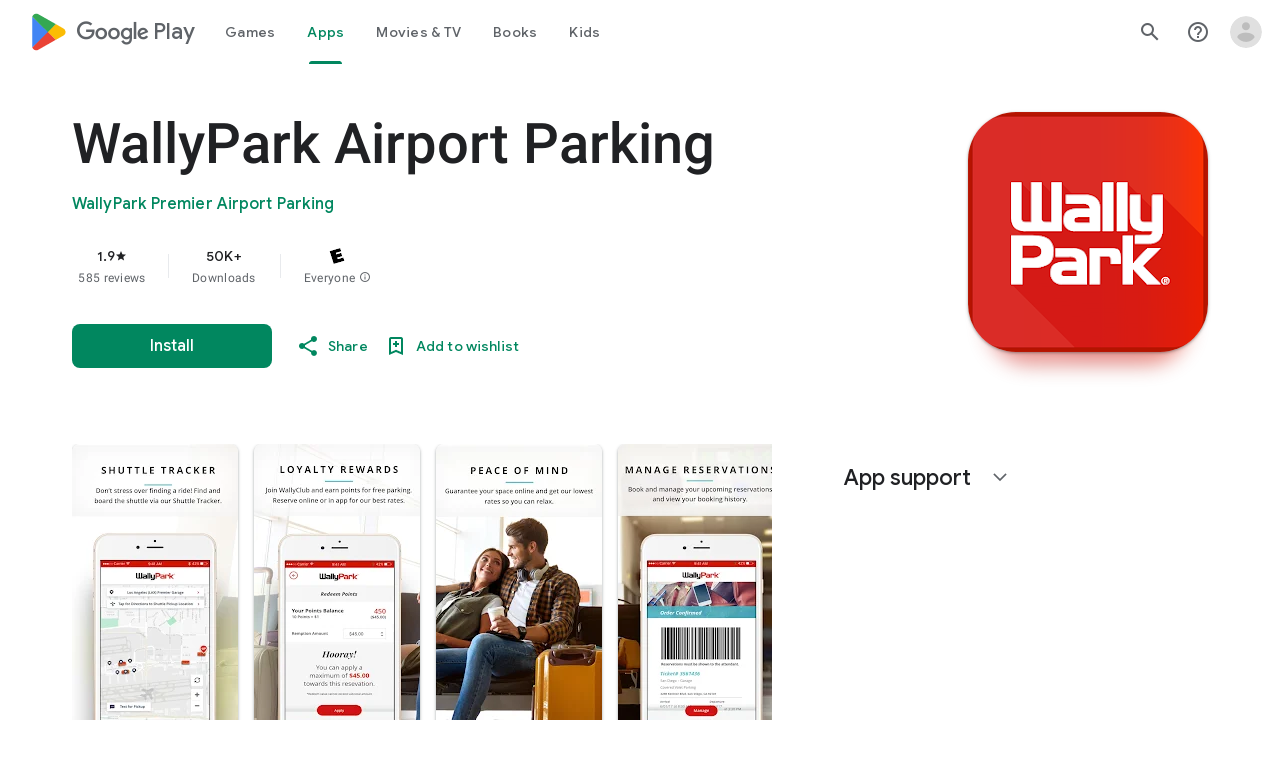

--- FILE ---
content_type: text/html; charset=utf-8
request_url: https://play.google.com/store/apps/details?id=mp.wallypark.rel
body_size: 161833
content:
<!doctype html><html lang="en-US" dir="ltr"><head><base href="https://play.google.com/"><link rel="preconnect" href="//www.gstatic.com"><meta name="referrer" content="origin"><meta name="viewport" content="width=device-width, initial-scale=1"><meta name="mobile-web-app-capable" content="yes"><meta name="apple-mobile-web-app-capable" content="yes"><meta name="google-site-verification" content="sBw2N8uateIzRr93vmFze5MF_35vMk5F1wG04L5JcJE"><meta name="google-site-verification" content="PJKdyVFC5jlu_l8Wo_hirJkhs1cmitmn44fgpOc3zFc"><link rel="search" href="/opensearch.xml" type="application/opensearchdescription+xml" title="Google Play"><link rel="shortcut icon" href="//www.gstatic.com/android/market_images/web/favicon_v3.ico"><script data-id="_gd" nonce="vER3nOM9q-7MQ3r6vILQsA">window.WIZ_global_data = {"AfY8Hf":true,"DMjf6c":false,"DpimGf":false,"EP1ykd":["/_/*","/covid19/exposurenotifications/select","/covid19/exposurenotifications/select/*","/exchange","/exchange/*","/store/ereview","/store/ereview/","/store/linkbuilder","/store/linkbuilder/","/store/movies/device","/store/movies/device/","/web/store/ereview","/web/store/ereview/","/web/store/linkbuilder","/web/store/linkbuilder/","/web/store/movies/device","/web/store/movies/device/"],"FdrFJe":"8972164332790129110","G8C1sd":"%.@.[[true,null,1],null,[[[]]],null,null,null,null,[null,2],null,null,null,null,null,null,null,null,null,null,null,null,null,null,[1]],[null,[[[]]],null,null,[true]],[null,[[[]]],null,[true]],[null,[[[]]]],null,null,null,null,[[[[]]]],[[[[]]]]]","GWsdKe":"en-US","HK0hle":"https://support.google.com/googleplay?p\u003dgames_pc_release_notes\u0026hl\u003den-US","HiPsbb":1,"HzBT6c":"/punctual/prod/battlestar","Im6cmf":"/_/PlayStoreUi","LVIXXb":1,"LoQv7e":false,"MGq6v":[],"MLMWEf":2,"MT7f9b":["Fho1U","/PlayStoreDataService.PlayAcquireItemNewSession","Ngbm","/PlayStoreDataService.PlayAcquireItemExistingSession","nzxO6e","/PlayStoreDataService.PlayGetLoyaltyVoucherPageStream"],"MUE6Ne":"PlayStoreUi","NCxZV":"","Ovad0b":"%.@.null,null,null,\"https://www.gstatic.com/_/boq-play/_/js/k\\u003dboq-play.PlayStoreUi.en_US.yRxh7Rp-aMM.2021.O/am\\u003dD4s7wJ73BwCAJBjwe-Y_bAs/d\\u003d1/excm\\u003d_b,_tp,appdetailsview/ed\\u003d1/dg\\u003d0/wt\\u003d2/ujg\\u003d1/rs\\u003dAB1caFUozmeBu1pfFyuz3ExUczM_AYOa2A/dti\\u003d1/m\\u003d_b,_tp\"]","QEwZ9c":"%.@.[8,[20,50]],null,null,[96,108,72,100,27,177,183,222,8,57,169,110,11,184,16,1,139,152,194,165,68,163,211,9,71,31,195,12,64,151,150,148,113,104,55,56,145,32,34,10,122],[null,null,[[[true,null,1],null,[[[]]],null,null,null,null,[null,2],null,null,null,null,null,null,null,null,null,null,null,null,null,null,[1]],[null,[[[]]],null,null,[true]],[null,[[[]]],null,[true]],[null,[[[]]]],null,null,null,null,[[[[]]]],[[[[]]]]],[[[[7,285],[[1,73,96,103,97,58,50,92,52,112,69,19,31,101,123,74,49,80,20,10,14,79,43,42,139,63,169,95,140,155,156,189,152]]],[[7,96],[[1,73,96,103,97,58,50,92,52,112,69,19,31,101,123,74,49,80,20,10,14,79,43,42,139,63,169,95,140,155,156,189,152]]],[[7,108],[[1,73,96,103,97,58,50,92,52,112,69,19,31,101,123,74,49,80,20,10,14,79,43,42,139,63,169,95,140,155,156,189,152]]],[[7,72],[[1,73,96,103,97,58,50,92,52,112,69,19,31,101,123,74,49,80,20,10,14,79,43,42,139,63,169,95,140,155,156,189,152]]],[[7,100],[[1,73,96,103,97,58,50,92,52,112,69,19,31,101,123,74,49,80,20,10,14,79,43,42,139,63,169,95,140,155,156,189,152]]],[[7,27],[[1,73,96,103,97,58,50,92,52,112,69,19,31,101,123,74,49,80,20,10,14,79,43,42,139,63,169,95,140,155,156,189,152]]],[[7,177],[[1,73,96,103,97,58,50,92,52,112,69,19,31,101,123,74,49,80,20,10,14,79,43,42,139,63,169,95,140,155,156,189,152]]],[[7,183],[[1,73,96,103,97,58,50,92,52,112,69,19,31,101,123,74,49,80,20,10,14,79,43,42,139,63,169,95,140,155,156,189,152]]],[[7,8],[[1,73,96,103,97,58,50,92,52,112,69,19,31,101,123,74,49,80,20,10,14,79,43,42,139,63,169,95,140,155,156,189,152]]],[[7,169],[[1,73,96,103,97,58,50,92,52,112,69,19,31,101,123,74,49,80,20,10,14,79,43,42,139,63,169,95,140,155,156,189,152]]],[[7,110],[[1,73,96,103,97,58,50,92,52,112,69,19,31,101,123,74,49,80,20,10,14,79,43,42,139,63,169,95,140,155,156,189,152]]],[[7,11],[[1,73,96,103,97,58,50,92,52,112,69,19,31,101,123,74,49,80,20,10,14,79,43,42,139,63,169,95,140,155,156,189,152]]],[[7,184],[[1,73,96,103,97,58,50,92,52,112,69,19,31,101,123,74,49,80,20,10,14,79,43,42,139,63,169,95,140,155,156,189,152]]],[[7,16],[[1,73,96,103,97,58,50,92,52,112,69,19,31,101,123,74,49,80,20,10,14,79,43,42,139,63,169,95,140,155,156,189,152]]],[[7,1],[[1,73,96,103,97,58,50,92,52,112,69,19,31,101,123,74,49,80,20,10,14,79,43,42,139,63,169,95,140,155,156,189,152]]],[[7,139],[[1,73,96,103,97,58,50,92,52,112,69,19,31,101,123,74,49,80,20,10,14,79,43,42,139,63,169,95,140,155,156,189,152]]],[[7,194],[[1,73,96,103,97,58,50,92,52,112,69,19,31,101,123,74,49,80,20,10,14,79,43,42,139,63,169,95,140,155,156,189,152]]],[[7,165],[[1,73,96,103,97,58,50,92,52,112,69,19,31,101,123,74,49,80,20,10,14,79,43,42,139,63,169,95,140,155,156,189,152]]],[[7,68],[[1,73,96,103,97,58,50,92,52,112,69,19,31,101,123,74,49,80,20,10,14,79,43,42,139,63,169,95,140,155,156,189,152]]],[[7,163],[[1,73,96,103,97,58,50,92,52,112,69,19,31,101,123,74,49,80,20,10,14,79,43,42,139,63,169,95,140,155,156,189,152]]],[[7,211],[[1,73,96,103,97,58,50,92,52,112,69,19,31,101,123,74,49,80,20,10,14,79,43,42,139,63,169,95,140,155,156,189,152]]],[[7,9],[[1,73,96,103,97,58,50,92,52,112,69,19,31,101,123,74,49,80,20,10,14,79,43,42,139,63,169,95,140,155,156,189,152]]],[[7,65],[[1,73,96,103,97,58,50,92,52,112,69,19,31,101,123,74,49,80,20,10,14,79,43,42,139,63,169,95,140,155,156,189,152]]],[[7,71],[[1,73,96,103,97,58,50,92,52,112,69,19,31,101,123,74,49,80,20,10,14,79,43,42,139,63,169,95,140,155,156,189,152]]],[[7,31],[[1,73,96,103,97,58,50,92,52,112,69,19,31,101,123,74,49,80,20,10,14,79,43,42,139,63,169,95,140,155,156,189,152]]],[[7,12],[[1,73,96,103,97,58,50,92,52,112,69,19,31,101,123,74,49,80,20,10,14,79,43,42,139,63,169,95,140,155,156,189,152]]],[[7,64],[[1,73,96,103,97,58,50,92,52,112,69,19,31,101,123,74,49,80,20,10,14,79,43,42,139,63,169,95,140,155,156,189,152]]],[[7,151],[[1,73,96,103,97,58,50,92,52,112,69,19,31,101,123,74,49,80,20,10,14,79,43,42,139,63,169,95,140,155,156,189,152]]],[[7,150],[[1,73,96,103,97,58,50,92,52,112,69,19,31,101,123,74,49,80,20,10,14,79,43,42,139,63,169,95,140,155,156,189,152]]],[[7,344],[[1,73,96,103,97,58,50,92,52,112,69,19,31,101,123,74,49,80,20,10,14,79,43,42,139,63,169,95,140,155,156,189,152]]],[[7,113],[[1,73,96,103,97,58,50,92,52,112,69,19,31,101,123,74,49,80,20,10,14,79,43,42,139,63,169,95,140,155,156,189,152]]],[[7,104],[[1,73,96,103,97,58,50,92,52,112,69,19,31,101,123,74,49,80,20,10,14,79,43,42,139,63,169,95,140,155,156,189,152]]],[[7,55],[[1,73,96,103,97,58,50,92,52,112,69,19,31,101,123,74,49,80,20,10,14,79,43,42,139,63,169,95,140,155,156,189,152]]],[[7,56],[[1,73,96,103,97,58,50,92,52,112,69,19,31,101,123,74,49,80,20,10,14,79,43,42,139,63,169,95,140,155,156,189,152]]],[[7,32],[[1,73,96,103,97,58,50,92,52,112,69,19,31,101,123,74,49,80,20,10,14,79,43,42,139,63,169,95,140,155,156,189,152]]],[[7,10],[[1,73,96,103,97,58,50,92,52,112,69,19,31,101,123,74,49,80,20,10,14,79,43,42,139,63,169,95,140,155,156,189,152]]],[[7,122],[[1,73,96,103,97,58,50,92,52,112,69,19,31,101,123,74,49,80,20,10,14,79,43,42,139,63,169,95,140,155,156,189,152]]],[[9,285],[[1,7,9,24,12,31,5,15,27,8,13,28,10]]],[[9,96],[[1,7,9,24,12,31,5,15,27,8,13,28,10]]],[[9,108],[[1,7,9,24,12,31,5,15,27,8,13,28,10]]],[[9,72],[[1,7,9,24,12,31,5,15,27,8,13,28,10]]],[[9,100],[[1,7,9,24,12,31,5,15,27,8,13,28,10]]],[[9,27],[[1,7,9,24,12,31,5,15,27,8,13,28,10]]],[[9,177],[[1,7,9,24,12,31,5,15,27,8,13,28,10]]],[[9,183],[[1,7,9,24,12,31,5,15,27,8,13,28,10]]],[[9,8],[[1,7,9,24,12,31,5,15,27,8,13,28,10]]],[[9,169],[[1,7,9,24,12,31,5,15,27,8,13,28,10]]],[[9,110],[[1,7,9,24,12,31,5,15,27,8,13,28,10]]],[[9,11],[[1,7,9,24,12,31,5,15,27,8,13,28,10]]],[[9,184],[[1,7,9,24,12,31,5,15,27,8,13,28,10]]],[[9,16],[[1,7,9,24,12,31,5,15,27,8,13,28,10]]],[[9,1],[[1,7,9,24,12,31,5,15,27,8,13,28,10]]],[[9,139],[[1,7,9,24,12,31,5,15,27,8,13,28,10]]],[[9,194],[[1,7,9,24,12,31,5,15,27,8,13,28,10]]],[[9,165],[[1,7,9,24,12,31,5,15,27,8,13,28,10]]],[[9,68],[[1,7,9,24,12,31,5,15,27,8,13,28,10]]],[[9,163],[[1,7,9,24,12,31,5,15,27,8,13,28,10]]],[[9,211],[[1,7,9,24,12,31,5,15,27,8,13,28,10]]],[[9,9],[[1,7,9,24,12,31,5,15,27,8,13,28,10]]],[[9,65],[[1,7,9,24,12,31,5,15,27,8,13,28,10]]],[[9,71],[[1,7,9,24,12,31,5,15,27,8,13,28,10]]],[[9,31],[[1,7,9,24,12,31,5,15,27,8,13,28,10]]],[[9,12],[[1,7,9,24,12,31,5,15,27,8,13,28,10]]],[[9,64],[[1,7,9,24,12,31,5,15,27,8,13,28,10]]],[[9,151],[[1,7,9,24,12,31,5,15,27,8,13,28,10]]],[[9,150],[[1,7,9,24,12,31,5,15,27,8,13,28,10]]],[[9,344],[[1,7,9,24,12,31,5,15,27,8,13,28,10]]],[[9,113],[[1,7,9,24,12,31,5,15,27,8,13,28,10]]],[[9,104],[[1,7,9,24,12,31,5,15,27,8,13,28,10]]],[[9,55],[[1,7,9,24,12,31,5,15,27,8,13,28,10]]],[[9,56],[[1,7,9,24,12,31,5,15,27,8,13,28,10]]],[[9,32],[[1,7,9,24,12,31,5,15,27,8,13,28,10]]],[[9,10],[[1,7,9,24,12,31,5,15,27,8,13,28,10]]],[[9,122],[[1,7,9,24,12,31,5,15,27,8,13,28,10]]],[[17,285],[[1,7,9,25,13,31,5,41,27,8,14,28,10]]],[[17,96],[[1,7,9,25,13,31,5,41,27,8,14,28,10]]],[[17,108],[[1,7,9,25,13,31,5,41,27,8,14,28,10]]],[[17,72],[[1,7,9,25,13,31,5,41,27,8,14,28,10]]],[[17,100],[[1,7,9,25,13,31,5,41,27,8,14,28,10]]],[[17,27],[[1,7,9,25,13,31,5,41,27,8,14,28,10]]],[[17,177],[[1,7,9,25,13,31,5,41,27,8,14,28,10]]],[[17,183],[[1,7,9,25,13,31,5,41,27,8,14,28,10]]],[[17,8],[[1,7,9,25,13,31,5,41,27,8,14,28,10]]],[[17,169],[[1,7,9,25,13,31,5,41,27,8,14,28,10]]],[[17,110],[[1,7,9,25,13,31,5,41,27,8,14,28,10]]],[[17,11],[[1,7,9,25,13,31,5,41,27,8,14,28,10]]],[[17,184],[[1,7,9,25,13,31,5,41,27,8,14,28,10]]],[[17,16],[[1,7,9,25,13,31,5,41,27,8,14,28,10]]],[[17,1],[[1,7,9,25,13,31,5,41,27,8,14,28,10]]],[[17,139],[[1,7,9,25,13,31,5,41,27,8,14,28,10]]],[[17,194],[[1,7,9,25,13,31,5,41,27,8,14,28,10]]],[[17,165],[[1,7,9,25,13,31,5,41,27,8,14,28,10]]],[[17,68],[[1,7,9,25,13,31,5,41,27,8,14,28,10]]],[[17,163],[[1,7,9,25,13,31,5,41,27,8,14,28,10]]],[[17,211],[[1,7,9,25,13,31,5,41,27,8,14,28,10]]],[[17,9],[[1,7,9,25,13,31,5,41,27,8,14,28,10]]],[[17,65],[[1,7,9,25,13,31,5,41,27,8,14,28,10]]],[[17,71],[[1,7,9,25,13,31,5,41,27,8,14,28,10]]],[[17,31],[[1,7,9,25,13,31,5,41,27,8,14,28,10]]],[[17,12],[[1,7,9,25,13,31,5,41,27,8,14,28,10]]],[[17,64],[[1,7,9,25,13,31,5,41,27,8,14,28,10]]],[[17,151],[[1,7,9,25,13,31,5,41,27,8,14,28,10]]],[[17,150],[[1,7,9,25,13,31,5,41,27,8,14,28,10]]],[[17,344],[[1,7,9,25,13,31,5,41,27,8,14,28,10]]],[[17,113],[[1,7,9,25,13,31,5,41,27,8,14,28,10]]],[[17,104],[[1,7,9,25,13,31,5,41,27,8,14,28,10]]],[[17,55],[[1,7,9,25,13,31,5,41,27,8,14,28,10]]],[[17,56],[[1,7,9,25,13,31,5,41,27,8,14,28,10]]],[[17,32],[[1,7,9,25,13,31,5,41,27,8,14,28,10]]],[[17,10],[[1,7,9,25,13,31,5,41,27,8,14,28,10]]],[[17,122],[[1,7,9,25,13,31,5,41,27,8,14,28,10]]],[[65,285],[[1,5,4,7,11,6]]],[[65,96],[[1,5,4,7,11,6]]],[[65,108],[[1,5,4,7,11,6]]],[[65,72],[[1,5,4,7,11,6]]],[[65,100],[[1,5,4,7,11,6]]],[[65,27],[[1,5,4,7,11,6]]],[[65,177],[[1,5,4,7,11,6]]],[[65,183],[[1,5,4,7,11,6]]],[[65,8],[[1,5,4,7,11,6]]],[[65,169],[[1,5,4,7,11,6]]],[[65,110],[[1,5,4,7,11,6]]],[[65,11],[[1,5,4,7,11,6]]],[[65,184],[[1,5,4,7,11,6]]],[[65,16],[[1,5,4,7,11,6]]],[[65,1],[[1,5,4,7,11,6]]],[[65,139],[[1,5,4,7,11,6]]],[[65,194],[[1,5,4,7,11,6]]],[[65,165],[[1,5,4,7,11,6]]],[[65,68],[[1,5,4,7,11,6]]],[[65,163],[[1,5,4,7,11,6]]],[[65,211],[[1,5,4,7,11,6]]],[[65,9],[[1,5,4,7,11,6]]],[[65,65],[[1,5,4,7,11,6]]],[[65,71],[[1,5,4,7,11,6]]],[[65,31],[[1,5,4,7,11,6]]],[[65,12],[[1,5,4,7,11,6]]],[[65,64],[[1,5,4,7,11,6]]],[[65,151],[[1,5,4,7,11,6]]],[[65,150],[[1,5,4,7,11,6]]],[[65,344],[[1,5,4,7,11,6]]],[[65,113],[[1,5,4,7,11,6]]],[[65,104],[[1,5,4,7,11,6]]],[[65,55],[[1,5,4,7,11,6]]],[[65,56],[[1,5,4,7,11,6]]],[[65,32],[[1,5,4,7,11,6]]],[[65,10],[[1,5,4,7,11,6]]],[[65,122],[[1,5,4,7,11,6]]],[[10,285],[[1,7,6,9,15,8]]],[[10,96],[[1,7,6,9,15,8]]],[[10,108],[[1,7,6,9,15,8]]],[[10,72],[[1,7,6,9,15,8]]],[[10,100],[[1,7,6,9,15,8]]],[[10,27],[[1,7,6,9,15,8]]],[[10,177],[[1,7,6,9,15,8]]],[[10,183],[[1,7,6,9,15,8]]],[[10,8],[[1,7,6,9,15,8]]],[[10,169],[[1,7,6,9,15,8]]],[[10,110],[[1,7,6,9,15,8]]],[[10,11],[[1,7,6,9,15,8]]],[[10,184],[[1,7,6,9,15,8]]],[[10,16],[[1,7,6,9,15,8]]],[[10,1],[[1,7,6,9,15,8]]],[[10,139],[[1,7,6,9,15,8]]],[[10,194],[[1,7,6,9,15,8]]],[[10,165],[[1,7,6,9,15,8]]],[[10,68],[[1,7,6,9,15,8]]],[[10,163],[[1,7,6,9,15,8]]],[[10,211],[[1,7,6,9,15,8]]],[[10,9],[[1,7,6,9,15,8]]],[[10,65],[[1,7,6,9,15,8]]],[[10,71],[[1,7,6,9,15,8]]],[[10,31],[[1,7,6,9,15,8]]],[[10,12],[[1,7,6,9,15,8]]],[[10,64],[[1,7,6,9,15,8]]],[[10,151],[[1,7,6,9,15,8]]],[[10,150],[[1,7,6,9,15,8]]],[[10,344],[[1,7,6,9,15,8]]],[[10,113],[[1,7,6,9,15,8]]],[[10,104],[[1,7,6,9,15,8]]],[[10,55],[[1,7,6,9,15,8]]],[[10,56],[[1,7,6,9,15,8]]],[[10,32],[[1,7,6,9,15,8]]],[[10,10],[[1,7,6,9,15,8]]],[[10,122],[[1,7,6,9,15,8]]],[[58,285],[[5,3,1,2,6,8]]],[[58,96],[[5,3,1,2,6,8]]],[[58,108],[[5,3,1,2,6,8]]],[[58,72],[[5,3,1,2,6,8]]],[[58,100],[[5,3,1,2,6,8]]],[[58,27],[[5,3,1,2,6,8]]],[[58,177],[[5,3,1,2,6,8]]],[[58,183],[[5,3,1,2,6,8]]],[[58,8],[[5,3,1,2,6,8]]],[[58,169],[[5,3,1,2,6,8]]],[[58,110],[[5,3,1,2,6,8]]],[[58,11],[[5,3,1,2,6,8]]],[[58,184],[[5,3,1,2,6,8]]],[[58,16],[[5,3,1,2,6,8]]],[[58,1],[[5,3,1,2,6,8]]],[[58,139],[[5,3,1,2,6,8]]],[[58,194],[[5,3,1,2,6,8]]],[[58,165],[[5,3,1,2,6,8]]],[[58,68],[[5,3,1,2,6,8]]],[[58,163],[[5,3,1,2,6,8]]],[[58,211],[[5,3,1,2,6,8]]],[[58,9],[[5,3,1,2,6,8]]],[[58,65],[[5,3,1,2,6,8]]],[[58,71],[[5,3,1,2,6,8]]],[[58,31],[[5,3,1,2,6,8]]],[[58,12],[[5,3,1,2,6,8]]],[[58,64],[[5,3,1,2,6,8]]],[[58,151],[[5,3,1,2,6,8]]],[[58,150],[[5,3,1,2,6,8]]],[[58,344],[[5,3,1,2,6,8]]],[[58,113],[[5,3,1,2,6,8]]],[[58,104],[[5,3,1,2,6,8]]],[[58,55],[[5,3,1,2,6,8]]],[[58,56],[[5,3,1,2,6,8]]],[[58,32],[[5,3,1,2,6,8]]],[[58,10],[[5,3,1,2,6,8]]],[[58,122],[[5,3,1,2,6,8]]],[[44,285],[[3,4,9,6,7,2,8,1,10,11,5]]],[[44,96],[[3,4,9,6,7,2,8,1,10,11,5]]],[[44,108],[[3,4,9,6,7,2,8,1,10,11,5]]],[[44,72],[[3,4,9,6,7,2,8,1,10,11,5]]],[[44,100],[[3,4,9,6,7,2,8,1,10,11,5]]],[[44,27],[[3,4,9,6,7,2,8,1,10,11,5]]],[[44,177],[[3,4,9,6,7,2,8,1,10,11,5]]],[[44,183],[[3,4,9,6,7,2,8,1,10,11,5]]],[[44,8],[[3,4,9,6,7,2,8,1,10,11,5]]],[[44,169],[[3,4,9,6,7,2,8,1,10,11,5]]],[[44,110],[[3,4,9,6,7,2,8,1,10,11,5]]],[[44,11],[[3,4,9,6,7,2,8,1,10,11,5]]],[[44,184],[[3,4,9,6,7,2,8,1,10,11,5]]],[[44,16],[[3,4,9,6,7,2,8,1,10,11,5]]],[[44,1],[[3,4,9,6,7,2,8,1,10,11,5]]],[[44,139],[[3,4,9,6,7,2,8,1,10,11,5]]],[[44,194],[[3,4,9,6,7,2,8,1,10,11,5]]],[[44,165],[[3,4,9,6,7,2,8,1,10,11,5]]],[[44,68],[[3,4,9,6,7,2,8,1,10,11,5]]],[[44,163],[[3,4,9,6,7,2,8,1,10,11,5]]],[[44,211],[[3,4,9,6,7,2,8,1,10,11,5]]],[[44,9],[[3,4,9,6,7,2,8,1,10,11,5]]],[[44,65],[[3,4,9,6,7,2,8,1,10,11,5]]],[[44,71],[[3,4,9,6,7,2,8,1,10,11,5]]],[[44,31],[[3,4,9,6,7,2,8,1,10,11,5]]],[[44,12],[[3,4,9,6,7,2,8,1,10,11,5]]],[[44,64],[[3,4,9,6,7,2,8,1,10,11,5]]],[[44,151],[[3,4,9,6,7,2,8,1,10,11,5]]],[[44,150],[[3,4,9,6,7,2,8,1,10,11,5]]],[[44,344],[[3,4,9,6,7,2,8,1,10,11,5]]],[[44,113],[[3,4,9,6,7,2,8,1,10,11,5]]],[[44,104],[[3,4,9,6,7,2,8,1,10,11,5]]],[[44,55],[[3,4,9,6,7,2,8,1,10,11,5]]],[[44,56],[[3,4,9,6,7,2,8,1,10,11,5]]],[[44,32],[[3,4,9,6,7,2,8,1,10,11,5]]],[[44,10],[[3,4,9,6,7,2,8,1,10,11,5]]],[[44,122],[[3,4,9,6,7,2,8,1,10,11,5]]],[[1,285],[[1,5,14,38,19,29,34,4,12,11,6,30,43,40,42,16,10,44,7]]],[[1,96],[[1,5,14,38,19,29,34,4,12,11,6,30,43,40,42,16,10,44,7]]],[[1,108],[[1,5,14,38,19,29,34,4,12,11,6,30,43,40,42,16,10,44,7]]],[[1,72],[[1,5,14,38,19,29,34,4,12,11,6,30,43,40,42,16,10,44,7]]],[[1,100],[[1,5,14,38,19,29,34,4,12,11,6,30,43,40,42,16,10,44,7]]],[[1,27],[[1,5,14,38,19,29,34,4,12,11,6,30,43,40,42,16,10,44,7]]],[[1,177],[[1,5,14,38,19,29,34,4,12,11,6,30,43,40,42,16,10,44,7]]],[[1,183],[[1,5,14,38,19,29,34,4,12,11,6,30,43,40,42,16,10,44,7]]],[[1,8],[[1,5,14,38,19,29,34,4,12,11,6,30,43,40,42,16,10,44,7]]],[[1,169],[[1,5,14,38,19,29,34,4,12,11,6,30,43,40,42,16,10,44,7]]],[[1,110],[[1,5,14,38,19,29,34,4,12,11,6,30,43,40,42,16,10,44,7]]],[[1,11],[[1,5,14,38,19,29,34,4,12,11,6,30,43,40,42,16,10,44,7]]],[[1,184],[[1,5,14,38,19,29,34,4,12,11,6,30,43,40,42,16,10,44,7]]],[[1,16],[[1,5,14,38,19,29,34,4,12,11,6,30,43,40,42,16,10,44,7]]],[[1,1],[[1,5,14,38,19,29,34,4,12,11,6,30,43,40,42,16,10,44,7]]],[[1,139],[[1,5,14,38,19,29,34,4,12,11,6,30,43,40,42,16,10,44,7]]],[[1,194],[[1,5,14,38,19,29,34,4,12,11,6,30,43,40,42,16,10,44,7]]],[[1,165],[[1,5,14,38,19,29,34,4,12,11,6,30,43,40,42,16,10,44,7]]],[[1,68],[[1,5,14,38,19,29,34,4,12,11,6,30,43,40,42,16,10,44,7]]],[[1,163],[[1,5,14,38,19,29,34,4,12,11,6,30,43,40,42,16,10,44,7]]],[[1,211],[[1,5,14,38,19,29,34,4,12,11,6,30,43,40,42,16,10,44,7]]],[[1,9],[[1,5,14,38,19,29,34,4,12,11,6,30,43,40,42,16,10,44,7]]],[[1,65],[[1,5,14,38,19,29,34,4,12,11,6,30,43,40,42,16,10,44,7]]],[[1,71],[[1,5,14,38,19,29,34,4,12,11,6,30,43,40,42,16,10,44,7]]],[[1,31],[[1,5,14,38,19,29,34,4,12,11,6,30,43,40,42,16,10,44,7]]],[[1,12],[[1,5,14,38,19,29,34,4,12,11,6,30,43,40,42,16,10,44,7]]],[[1,64],[[1,5,14,38,19,29,34,4,12,11,6,30,43,40,42,16,10,44,7]]],[[1,151],[[1,5,14,38,19,29,34,4,12,11,6,30,43,40,42,16,10,44,7]]],[[1,150],[[1,5,14,38,19,29,34,4,12,11,6,30,43,40,42,16,10,44,7]]],[[1,344],[[1,5,14,38,19,29,34,4,12,11,6,30,43,40,42,16,10,44,7]]],[[1,113],[[1,5,14,38,19,29,34,4,12,11,6,30,43,40,42,16,10,44,7]]],[[1,104],[[1,5,14,38,19,29,34,4,12,11,6,30,43,40,42,16,10,44,7]]],[[1,55],[[1,5,14,38,19,29,34,4,12,11,6,30,43,40,42,16,10,44,7]]],[[1,56],[[1,5,14,38,19,29,34,4,12,11,6,30,43,40,42,16,10,44,7]]],[[1,32],[[1,5,14,38,19,29,34,4,12,11,6,30,43,40,42,16,10,44,7]]],[[1,10],[[1,5,14,38,19,29,34,4,12,11,6,30,43,40,42,16,10,44,7]]],[[1,122],[[1,5,14,38,19,29,34,4,12,11,6,30,43,40,42,16,10,44,7]]],[[4,285],[[1,3,5,4,7,6,11,19,21,17,15,12,16,20]]],[[4,96],[[1,3,5,4,7,6,11,19,21,17,15,12,16,20]]],[[4,108],[[1,3,5,4,7,6,11,19,21,17,15,12,16,20]]],[[4,72],[[1,3,5,4,7,6,11,19,21,17,15,12,16,20]]],[[4,100],[[1,3,5,4,7,6,11,19,21,17,15,12,16,20]]],[[4,27],[[1,3,5,4,7,6,11,19,21,17,15,12,16,20]]],[[4,177],[[1,3,5,4,7,6,11,19,21,17,15,12,16,20]]],[[4,183],[[1,3,5,4,7,6,11,19,21,17,15,12,16,20]]],[[4,8],[[1,3,5,4,7,6,11,19,21,17,15,12,16,20]]],[[4,169],[[1,3,5,4,7,6,11,19,21,17,15,12,16,20]]],[[4,110],[[1,3,5,4,7,6,11,19,21,17,15,12,16,20]]],[[4,11],[[1,3,5,4,7,6,11,19,21,17,15,12,16,20]]],[[4,184],[[1,3,5,4,7,6,11,19,21,17,15,12,16,20]]],[[4,16],[[1,3,5,4,7,6,11,19,21,17,15,12,16,20]]],[[4,1],[[1,3,5,4,7,6,11,19,21,17,15,12,16,20]]],[[4,139],[[1,3,5,4,7,6,11,19,21,17,15,12,16,20]]],[[4,194],[[1,3,5,4,7,6,11,19,21,17,15,12,16,20]]],[[4,165],[[1,3,5,4,7,6,11,19,21,17,15,12,16,20]]],[[4,68],[[1,3,5,4,7,6,11,19,21,17,15,12,16,20]]],[[4,163],[[1,3,5,4,7,6,11,19,21,17,15,12,16,20]]],[[4,211],[[1,3,5,4,7,6,11,19,21,17,15,12,16,20]]],[[4,9],[[1,3,5,4,7,6,11,19,21,17,15,12,16,20]]],[[4,65],[[1,3,5,4,7,6,11,19,21,17,15,12,16,20]]],[[4,71],[[1,3,5,4,7,6,11,19,21,17,15,12,16,20]]],[[4,31],[[1,3,5,4,7,6,11,19,21,17,15,12,16,20]]],[[4,12],[[1,3,5,4,7,6,11,19,21,17,15,12,16,20]]],[[4,64],[[1,3,5,4,7,6,11,19,21,17,15,12,16,20]]],[[4,151],[[1,3,5,4,7,6,11,19,21,17,15,12,16,20]]],[[4,150],[[1,3,5,4,7,6,11,19,21,17,15,12,16,20]]],[[4,344],[[1,3,5,4,7,6,11,19,21,17,15,12,16,20]]],[[4,113],[[1,3,5,4,7,6,11,19,21,17,15,12,16,20]]],[[4,104],[[1,3,5,4,7,6,11,19,21,17,15,12,16,20]]],[[4,55],[[1,3,5,4,7,6,11,19,21,17,15,12,16,20]]],[[4,56],[[1,3,5,4,7,6,11,19,21,17,15,12,16,20]]],[[4,32],[[1,3,5,4,7,6,11,19,21,17,15,12,16,20]]],[[4,10],[[1,3,5,4,7,6,11,19,21,17,15,12,16,20]]],[[4,122],[[1,3,5,4,7,6,11,19,21,17,15,12,16,20]]],[[3,285],[[1,5,14,4,10,17]]],[[3,96],[[1,5,14,4,10,17]]],[[3,108],[[1,5,14,4,10,17]]],[[3,72],[[1,5,14,4,10,17]]],[[3,100],[[1,5,14,4,10,17]]],[[3,27],[[1,5,14,4,10,17]]],[[3,177],[[1,5,14,4,10,17]]],[[3,183],[[1,5,14,4,10,17]]],[[3,8],[[1,5,14,4,10,17]]],[[3,169],[[1,5,14,4,10,17]]],[[3,110],[[1,5,14,4,10,17]]],[[3,11],[[1,5,14,4,10,17]]],[[3,184],[[1,5,14,4,10,17]]],[[3,16],[[1,5,14,4,10,17]]],[[3,1],[[1,5,14,4,10,17]]],[[3,139],[[1,5,14,4,10,17]]],[[3,194],[[1,5,14,4,10,17]]],[[3,165],[[1,5,14,4,10,17]]],[[3,68],[[1,5,14,4,10,17]]],[[3,163],[[1,5,14,4,10,17]]],[[3,211],[[1,5,14,4,10,17]]],[[3,9],[[1,5,14,4,10,17]]],[[3,65],[[1,5,14,4,10,17]]],[[3,71],[[1,5,14,4,10,17]]],[[3,31],[[1,5,14,4,10,17]]],[[3,12],[[1,5,14,4,10,17]]],[[3,64],[[1,5,14,4,10,17]]],[[3,151],[[1,5,14,4,10,17]]],[[3,150],[[1,5,14,4,10,17]]],[[3,344],[[1,5,14,4,10,17]]],[[3,113],[[1,5,14,4,10,17]]],[[3,104],[[1,5,14,4,10,17]]],[[3,55],[[1,5,14,4,10,17]]],[[3,56],[[1,5,14,4,10,17]]],[[3,32],[[1,5,14,4,10,17]]],[[3,10],[[1,5,14,4,10,17]]],[[3,122],[[1,5,14,4,10,17]]],[[2,285],[[1,5,7,4,13,16,12,27,18]]],[[2,96],[[1,5,7,4,13,16,12,27,18]]],[[2,108],[[1,5,7,4,13,16,12,27,18]]],[[2,72],[[1,5,7,4,13,16,12,27,18]]],[[2,100],[[1,5,7,4,13,16,12,27,18]]],[[2,27],[[1,5,7,4,13,16,12,27,18]]],[[2,177],[[1,5,7,4,13,16,12,27,18]]],[[2,183],[[1,5,7,4,13,16,12,27,18]]],[[2,8],[[1,5,7,4,13,16,12,27,18]]],[[2,169],[[1,5,7,4,13,16,12,27,18]]],[[2,110],[[1,5,7,4,13,16,12,27,18]]],[[2,11],[[1,5,7,4,13,16,12,27,18]]],[[2,184],[[1,5,7,4,13,16,12,27,18]]],[[2,16],[[1,5,7,4,13,16,12,27,18]]],[[2,1],[[1,5,7,4,13,16,12,27,18]]],[[2,139],[[1,5,7,4,13,16,12,27,18]]],[[2,194],[[1,5,7,4,13,16,12,27,18]]],[[2,165],[[1,5,7,4,13,16,12,27,18]]],[[2,68],[[1,5,7,4,13,16,12,27,18]]],[[2,163],[[1,5,7,4,13,16,12,27,18]]],[[2,211],[[1,5,7,4,13,16,12,27,18]]],[[2,9],[[1,5,7,4,13,16,12,27,18]]],[[2,65],[[1,5,7,4,13,16,12,27,18]]],[[2,71],[[1,5,7,4,13,16,12,27,18]]],[[2,31],[[1,5,7,4,13,16,12,27,18]]],[[2,12],[[1,5,7,4,13,16,12,27,18]]],[[2,64],[[1,5,7,4,13,16,12,27,18]]],[[2,151],[[1,5,7,4,13,16,12,27,18]]],[[2,150],[[1,5,7,4,13,16,12,27,18]]],[[2,344],[[1,5,7,4,13,16,12,27,18]]],[[2,113],[[1,5,7,4,13,16,12,27,18]]],[[2,104],[[1,5,7,4,13,16,12,27,18]]],[[2,55],[[1,5,7,4,13,16,12,27,18]]],[[2,56],[[1,5,7,4,13,16,12,27,18]]],[[2,32],[[1,5,7,4,13,16,12,27,18]]],[[2,10],[[1,5,7,4,13,16,12,27,18]]],[[2,122],[[1,5,7,4,13,16,12,27,18]]]]]],null,null,[[[1,2],[10,8,9]]]]","Qg1lib":"%.@.[\"com.ncsoft.lineagem19\",\"com.ncsoft.lineage2m19\",\"com.ncsoft.bns2\",\"com.ncsoft.bns219\",\"com.ncsoft.lineage2mjp\",\"com.ncsoft.lineage2mtw\",\"com.ncsoft.lineagew\",\"com.ncsoft.lineage2mnu\",\"jp.co.ncjapan.janryumon\",\"jp.co.ncjapan.lineagem\"]]","QrtxK":"","S06Grb":"","S6lZl":113040485,"SokvV":[3,4,5,6],"TSDtV":"%.@.[[null,[[45646511,2,null,null,null,null,\"HG5wN\"],[45656778,null,null,null,null,null,\"GsBGQd\",[\"[]\"]],[45532426,null,true,null,null,null,\"EnMXV\"],[45585581,null,false,null,null,null,\"rk1jkd\"],[45585579,null,true,null,null,null,\"KPR7X\"],[45585552,null,null,null,\"\",null,\"fpvLbe\"],[45619583,null,true,null,null,null,\"X1abfc\"],[45585519,null,true,null,null,null,\"OebZcd\"],[45690590,30,null,null,null,null,\"A2XNFb\"],[45532425,null,true,null,null,null,\"EYlEjd\"],[45585531,3,null,null,null,null,\"RBBelb\"],[45698991,null,true,null,null,null,\"uWOwSb\"],[45585523,null,false,null,null,null,\"FJKcPe\"],[45740469,null,false,null,null,null,\"jKCYSc\"],[45645452,null,false,null,null,null,\"j7LdIc\"],[45585511,null,false,null,null,null,\"nKqANc\"],[45680057,null,true,null,null,null,\"n6FZr\"],[45585532,null,null,null,\"oboCvq5vH0rgezWbrRm0PMBx6ZoV\",null,\"IL7Jl\"],[45585525,null,false,null,null,null,\"ARMxqe\"],[45674262,null,true,null,null,null,\"UXkjfc\"],[45585604,null,false,null,null,null,\"aD8FJf\"],[45452104,null,null,null,\"https://families.google.com\",null,\"gnTgwc\"],[45585543,null,null,null,\"https://play.google.com\",null,\"Mrhm1c\"],[45738054,null,false,null,null,null,\"G79KBc\"],[45585548,null,true,null,null,null,\"fB4c4d\"],[45735442,null,false,null,null,null,\"tEihh\"],[45450722,null,true,null,null,null,\"b1Rcdc\"],[45630925,null,false,null,null,null,\"aRrBV\"],[45585544,65,null,null,null,null,\"MhR8Kc\"],[45684827,null,true,null,null,null,\"MP1C1c\"],[45653637,null,true,null,null,null,\"FvcKPe\"],[45628713,null,true,null,null,null,\"pU8Hj\"],[45585596,null,true,null,null,null,\"Zffwxe\"],[45630926,null,false,null,null,null,\"s8pm2b\"],[45585562,null,true,null,null,null,\"dReiAb\"],[45741567,null,false,null,null,null,\"w7tnTc\"],[45681445,null,true,null,null,null,\"Ryo7Td\"],[45585557,5000,null,null,null,null,\"LoidIe\"],[45585593,null,false,null,null,null,\"rPAkde\"],[45585545,2000,null,null,null,null,\"p5PULb\"],[45585527,null,true,null,null,null,\"ZKaGye\"],[45721482,null,false,null,null,null,\"K7MaW\"],[45532445,30,null,null,null,null,\"poOT1b\"],[45714851,null,true,null,null,null,\"JANWmf\"],[45585594,null,true,null,null,null,\"aUHtTb\"],[45585524,null,false,null,null,null,\"chNFw\"],[45700208,null,true,null,null,null,\"EosyP\"],[45653450,null,false,null,null,null,\"Ujqgvf\"],[98547677,null,true,null,null,null,\"FCJVhb\"],[45715825,null,true,null,null,null,\"WApYq\"],[45532436,null,null,null,\"\",null,\"M7114\"],[45585536,null,true,null,null,null,\"cx4Apd\"],[45585515,15,null,null,null,null,\"a2PsTd\"],[45585605,null,false,null,null,null,\"pEzADd\"],[45585580,null,false,null,null,null,\"pR1E8b\"],[45743375,null,false,null,null,null,\"gqgqhf\"],[45711526,null,true,null,null,null,\"a5q2Jc\"],[45737545,null,false,null,null,null,\"JQjuWc\"],[45736454,null,false,null,null,null,\"pvAzgc\"],[45617043,null,false,null,null,null,\"CXYpbb\"],[45585533,null,null,null,\"EMTzwN3hq0rgezWbrRm0T5m6zUtL\",null,\"V29TZc\"],[45532429,null,null,null,null,null,\"KFjJhc\",[\"[[\\\"https://play.google.com\\\",\\\"https://tokenized.play.google.com\\\",\\\"https://drive.google.com\\\",\\\"https://photos.google.com\\\",\\\"https://one.google.com\\\",\\\"https://mail.google.com\\\",\\\"https://meet.google.com\\\",\\\"https://calendar.google.com\\\",\\\"https://www.google.com\\\"]]\"]],[45615497,null,null,null,null,null,\"rewb0\",[\"[300]\"]],[45585555,null,true,null,null,null,\"psXqCf\"],[45620249,null,true,null,null,null,\"A8WXbf\"],[45732279,null,true,null,null,null,\"qMCE7e\"],[45724168,null,true,null,null,null,\"qw0Chb\"],[45720134,null,false,null,null,null,\"J0EaOb\"],[45450723,null,false,null,null,null,\"XQkE7e\"],[45729499,null,false,null,null,null,\"UNMARd\"],[45634063,null,true,null,null,null,\"LMeqrb\"],[45685163,null,null,null,null,null,\"Aw73Jc\",[\"[30]\"]],[45585586,null,true,null,null,null,\"LYd92\"],[45615496,null,null,null,null,null,\"Y5NaYc\",[\"[5]\"]],[45585559,null,null,null,\"https://debug-settings.corp.google.com/play\",null,\"CyQivc\"],[45585566,null,false,null,null,null,\"d9CX6d\"],[45572247,null,false,null,null,null,\"AQkWn\"],[45634053,null,true,null,null,null,\"u7xT\"],[45585587,null,false,null,null,null,\"bAz1Mc\"],[45585600,null,false,null,null,null,\"pzAK0c\"],[45613903,null,false,null,null,null,\"RWXOjd\"],[45721671,null,true,null,null,null,\"sCltre\"],[45622048,null,true,null,null,null,\"cTfn2d\"],[45682216,null,null,null,null,null,\"M5iavb\",[\"[600]\"]],[45585551,null,true,null,null,null,\"IQs8t\"],[45585565,null,true,null,null,null,\"A0DEmf\"],[45647162,null,true,null,null,null,\"OgTQLd\"],[45585534,null,null,null,\"https://tokenized.play.google.com\",null,\"PQLgYe\"],[45616217,null,true,null,null,null,\"x4Hlt\"],[45532435,null,null,null,\"UA-19995903-1\",null,\"nnMukb\"],[45709178,null,true,null,null,null,\"Q6sYKc\"],[45711856,null,true,null,null,null,\"YQH94c\"],[45532448,null,false,null,null,null,\"aaCYGd\"],[45532444,30,null,null,null,null,\"VtjFgf\"],[45532439,null,false,null,null,null,\"jyWqRb\"],[45585510,null,false,null,null,null,\"erJFye\"],[45572246,null,true,null,null,null,\"zRvUdd\"],[45585577,null,false,null,null,null,\"Me2lie\"],[45532440,null,true,null,null,null,\"RVkehb\"],[45673254,null,true,null,null,null,\"Xz0H1b\"],[45679552,null,false,null,null,null,\"dw2g5\"],[45585541,null,true,null,null,null,\"rMkm6b\"],[45631268,null,false,null,null,null,\"d6er6c\"],[45700256,null,true,null,null,null,\"qUkgGc\"],[45585550,null,null,null,\"https://tokenized.play.google.com\",null,\"kh7qD\"],[45585606,null,false,null,null,null,\"dZjedc\"],[45669179,null,null,null,null,null,\"x3oAMb\",[\"[[\\\"fbtag;no_certification_tier_untested\\\"]]\"]],[45585573,null,true,null,null,null,\"CIotCd\"],[45730959,null,false,null,null,null,\"OnzpVd\"],[45700257,null,true,null,null,null,\"rbEDuc\"],[45711980,null,true,null,null,null,\"q2V6ze\"],[45689819,null,null,null,null,null,\"kEfEl\",[\"[]\"]],[45743531,null,false,null,null,null,\"fbl5rc\"],[45714518,null,true,null,null,null,\"ncC5Rc\"],[45532431,null,null,null,null,null,\"oHuKoc\",[\"[[1]]\"]],[45685137,null,true,null,null,null,\"ETut6b\"],[45668994,null,null,null,null,null,\"d9kCmb\",[\"[]\"]],[45585547,null,true,null,null,null,\"h23ySe\"],[45716449,null,true,null,null,null,\"ZZlqG\"],[45585585,null,true,null,null,null,\"RazRib\"],[45712080,null,true,null,null,null,\"EhqBJe\"],[45585528,null,true,null,null,null,\"Zmw3oc\"],[45585564,null,false,null,null,null,\"Mutdpf\"],[45725930,null,false,null,null,null,\"cMKIlb\"],[45684813,null,null,null,null,null,\"RsO08e\",[\"[[\\\"fbtag;hide_untested\\\"]]\"]],[45718181,null,true,null,null,null,\"E3VxXc\"],[45585526,null,true,null,null,null,\"WuTPob\"],[45682410,null,true,null,null,null,\"MscOYb\"],[45671179,null,true,null,null,null,\"s9jHdd\"],[45532447,null,null,null,null,null,\"clz8We\",[\"[]\"]],[45716253,20,null,null,null,null,\"ohL2sf\"],[45532420,null,true,null,null,null,\"vqgQZb\"],[45585518,null,true,null,null,null,\"i2PEZd\"],[45585569,null,false,null,null,null,\"Zy7HEe\"],[45532422,null,true,null,null,null,\"I7Folf\"],[45585607,null,false,null,null,null,\"eQLVof\"],[45585576,null,true,null,null,null,\"aQtb3d\"],[45648689,null,true,null,null,null,\"oQYjuf\"],[45738459,null,false,null,null,null,\"fMBlX\"],[45685504,null,false,null,null,null,\"Pq4pzb\"],[45585570,-1,null,null,null,null,\"Qrnzfb\"],[45625922,3,null,null,null,null,\"i3Plnc\"],[45648604,null,false,null,null,null,\"fnQjTe\"],[45585599,null,false,null,null,null,\"E7CtC\"],[45585567,null,true,null,null,null,\"Pe42Jb\"],[45692785,null,false,null,null,null,\"b5ihCe\"],[45677090,null,false,null,null,null,\"aaY9fb\"],[45585546,null,false,null,null,null,\"ptiYyf\"],[45719084,null,false,null,null,null,\"kHMeXb\"],[45585539,null,true,null,null,null,\"tg9VQb\"],[45723787,null,false,null,null,null,\"wvB2Ne\"],[45585595,null,false,null,null,null,\"DfjUYc\"],[45689868,null,true,null,null,null,\"XWhRae\"],[45532421,null,null,null,\"https://support.google.com/googleplay?p\\u003dgames_pc_release_notes\",null,\"foOPBb\"],[45717348,null,true,null,null,null,\"YeLugc\"],[45681266,null,true,null,null,null,\"i0XW0b\"],[45626643,null,null,null,null,null,\"INatoc\",[\"[2419200]\"]],[45585561,null,true,null,null,null,\"FruO9e\"],[45585522,null,true,null,null,null,\"MPFWAf\"],[45732278,null,false,null,null,null,\"aQeEve\"],[45746350,null,false,null,null,null,\"YYq9v\"],[45616008,null,true,null,null,null,\"nsjXTe\"],[45585588,null,true,null,null,null,\"I6Irt\"],[45459555,null,false,null,null,null,\"Imeoqb\"],[45585575,null,true,null,null,null,\"THgybb\"],[45585535,null,null,null,\"\",null,\"CaTpee\"],[45585592,null,null,null,\"https://families.google.com\",null,\"KgdN3d\"],[45619584,null,false,null,null,null,\"P0IDhd\"],[45638729,null,true,null,null,null,\"K5OgTb\"],[45572245,null,null,null,\"G-Q7475KZCHL\",null,\"HZEuqe\"],[45532428,null,false,null,null,null,\"B3n0Re\"],[45585549,null,false,null,null,null,\"SM46zb\"],[45722850,null,false,null,null,null,\"pJwb0e\"],[45532449,null,true,null,null,null,\"QYb5sd\"],[45658781,null,true,null,null,null,\"HiMdMe\"],[45719497,null,true,null,null,null,\"u57PRb\"],[45646424,null,true,null,null,null,\"fU3wG\"],[45681134,null,false,null,null,null,\"GZHwOc\"],[45712484,null,true,null,null,null,\"cpszWe\"],[45687328,5,null,null,null,null,\"oe256c\"],[45585602,null,false,null,null,null,\"GFlWae\"],[45617377,null,false,null,null,null,\"g0eaqd\"],[45681698,null,true,null,null,null,\"ysPnlf\"],[45622438,null,true,null,null,null,\"wjMsJf\"],[45669546,null,true,null,null,null,\"RiEJG\"],[45585537,null,true,null,null,null,\"AcwUne\"],[45670958,null,false,null,null,null,\"s1HSU\"],[45634790,null,true,null,null,null,\"RmlKNe\"],[45532443,200,null,null,null,null,\"qGolp\"],[45532424,null,null,null,null,null,\"WQ8Xbc\",[\"[2]\"]],[45637887,null,true,null,null,null,\"fKCPn\"],[45585582,null,null,null,\"6LcA2tEZAAAAAJj7FTYTF9cZ4NL3ShgBCBfkWov0\",null,\"OjalFd\"],[45638728,null,null,null,null,null,\"llWJAe\",[\"[[\\\"9sBqvA3ko6Q\\\",\\\"i4b9kPaBScI.P\\\"]]\"]],[45532437,null,null,null,\"GTM-K59689F\",null,\"VPz2Af\"],[45704299,null,false,null,null,null,\"Spv1Wc\"],[45690773,null,true,null,null,null,\"K20VZb\"],[45585603,null,true,null,null,null,\"gyEuAb\"],[45585512,null,false,null,null,null,\"J8YB1e\"],[45622636,null,false,null,null,null,\"VYC7gf\"],[45701821,null,true,null,null,null,\"lmyYNd\"],[45585560,null,true,null,null,null,\"cr1v5e\"],[45622643,null,true,null,null,null,\"FFHzG\"],[45532438,null,true,null,null,null,\"NIiK2e\"],[45676947,null,true,null,null,null,\"GUvv6b\"],[45585514,null,false,null,null,null,\"ULJnKc\"],[45585578,null,true,null,null,null,\"tLoQze\"],[45585590,null,false,null,null,null,\"PYSMNe\"],[45724156,null,true,null,null,null,\"ibxwac\"],[45585574,null,false,null,null,null,\"Dc2VOe\"],[45585568,null,false,null,null,null,\"a7h6Jd\"],[45738729,null,false,null,null,null,\"DLEK2\"],[45680683,null,true,null,null,null,\"HBfVDd\"],[45715719,null,true,null,null,null,\"Ya30Bc\"],[45585572,null,false,null,null,null,\"W2t1Bc\"],[45532433,null,null,null,\"https://support.google.com/googleplay?p\\u003dpc_requirements\",null,\"RgZinf\"],[45702191,null,true,null,null,null,\"xtkOfd\"],[45626265,null,null,null,null,null,\"AHh4wc\",[\"[[\\\"com.brandonamiosci.m1test7\\\",\\\"com.devsisters.cba\\\",\\\"com.gameloft.anmp.disney.speedstorm\\\",\\\"com.ghostshippublishing.deeprockgalacticsurvivor\\\",\\\"com.kakaogames.gbod\\\",\\\"com.krafton.dndm\\\",\\\"com.netmarble.got\\\",\\\"com.proxima.dfm\\\",\\\"com.sega.persona5.the.phantomx.en\\\",\\\"com.sega.persona5.the.phantomx.jp\\\",\\\"com.sega.sonicrumble\\\",\\\"com.xishanju.mechabreak\\\"]]\"]],[45572248,null,false,null,null,null,\"CT79jb\"],[45725584,null,false,null,null,null,\"VIpsYd\"],[45639339,null,false,null,null,null,\"jQsGwf\"],[45585597,null,true,null,null,null,\"D3c8W\"],[45723788,null,false,null,null,null,\"i7YOsb\"],[45585556,null,true,null,null,null,\"PV2moe\"],[45532442,15,null,null,null,null,\"mDVxV\"],[45532427,null,false,null,null,null,\"ve3eab\"],[45746796,null,true,null,null,null,\"qSUgT\"],[45585601,null,false,null,null,null,\"tW3o0d\"],[45638257,null,true,null,null,null,\"QTYthe\"],[45671189,null,true,null,null,null,\"x7xjEc\"],[45728702,null,false,null,null,null,\"dQRCWb\"],[45711857,null,false,null,null,null,\"WqpUGf\"],[45617482,null,false,null,null,null,\"OSZKZd\"],[45585571,null,null,null,\"https://play.google.com/store/ereview\",null,\"TlFcIe\"],[45585589,null,false,null,null,null,\"XLa3ob\"]],\"CAMSIh0njcK5KRaDjDkCyoQFDpIAAvkLAvApAotQvSYCjt+yBBY\\u003d\"]]]","UUFaWc":"%.@.null,1000,2]","Vvafkd":false,"Yllh3e":"%.@.1767988515118137,4913352,2016771101]","aIPpv":false,"b5W2zf":"default_PlayStoreUi","c7nB8c":false,"cCnPQ":"EhgKFgj2na2y2NjPlM4BEN2dqNPOtaq0nQE\u003d","cZX4qc":false,"cfb2h":"boq_playuiserver_20260107.09_p0","eD41U":"%.@.null,null,null,[[[[7,285],[[1,73,96,103,97,58,50,92,52,112,69,19,31,101,123,74,49,80,20,10,14,79,43,42,139,63,169,95,140,155,156,189,152]]],[[7,96],[[1,73,96,103,97,58,50,92,52,112,69,19,31,101,123,74,49,80,20,10,14,79,43,42,139,63,169,95,140,155,156,189,152]]],[[7,108],[[1,73,96,103,97,58,50,92,52,112,69,19,31,101,123,74,49,80,20,10,14,79,43,42,139,63,169,95,140,155,156,189,152]]],[[7,72],[[1,73,96,103,97,58,50,92,52,112,69,19,31,101,123,74,49,80,20,10,14,79,43,42,139,63,169,95,140,155,156,189,152]]],[[7,100],[[1,73,96,103,97,58,50,92,52,112,69,19,31,101,123,74,49,80,20,10,14,79,43,42,139,63,169,95,140,155,156,189,152]]],[[7,27],[[1,73,96,103,97,58,50,92,52,112,69,19,31,101,123,74,49,80,20,10,14,79,43,42,139,63,169,95,140,155,156,189,152]]],[[7,177],[[1,73,96,103,97,58,50,92,52,112,69,19,31,101,123,74,49,80,20,10,14,79,43,42,139,63,169,95,140,155,156,189,152]]],[[7,183],[[1,73,96,103,97,58,50,92,52,112,69,19,31,101,123,74,49,80,20,10,14,79,43,42,139,63,169,95,140,155,156,189,152]]],[[7,8],[[1,73,96,103,97,58,50,92,52,112,69,19,31,101,123,74,49,80,20,10,14,79,43,42,139,63,169,95,140,155,156,189,152]]],[[7,169],[[1,73,96,103,97,58,50,92,52,112,69,19,31,101,123,74,49,80,20,10,14,79,43,42,139,63,169,95,140,155,156,189,152]]],[[7,110],[[1,73,96,103,97,58,50,92,52,112,69,19,31,101,123,74,49,80,20,10,14,79,43,42,139,63,169,95,140,155,156,189,152]]],[[7,11],[[1,73,96,103,97,58,50,92,52,112,69,19,31,101,123,74,49,80,20,10,14,79,43,42,139,63,169,95,140,155,156,189,152]]],[[7,184],[[1,73,96,103,97,58,50,92,52,112,69,19,31,101,123,74,49,80,20,10,14,79,43,42,139,63,169,95,140,155,156,189,152]]],[[7,16],[[1,73,96,103,97,58,50,92,52,112,69,19,31,101,123,74,49,80,20,10,14,79,43,42,139,63,169,95,140,155,156,189,152]]],[[7,1],[[1,73,96,103,97,58,50,92,52,112,69,19,31,101,123,74,49,80,20,10,14,79,43,42,139,63,169,95,140,155,156,189,152]]],[[7,139],[[1,73,96,103,97,58,50,92,52,112,69,19,31,101,123,74,49,80,20,10,14,79,43,42,139,63,169,95,140,155,156,189,152]]],[[7,194],[[1,73,96,103,97,58,50,92,52,112,69,19,31,101,123,74,49,80,20,10,14,79,43,42,139,63,169,95,140,155,156,189,152]]],[[7,165],[[1,73,96,103,97,58,50,92,52,112,69,19,31,101,123,74,49,80,20,10,14,79,43,42,139,63,169,95,140,155,156,189,152]]],[[7,68],[[1,73,96,103,97,58,50,92,52,112,69,19,31,101,123,74,49,80,20,10,14,79,43,42,139,63,169,95,140,155,156,189,152]]],[[7,163],[[1,73,96,103,97,58,50,92,52,112,69,19,31,101,123,74,49,80,20,10,14,79,43,42,139,63,169,95,140,155,156,189,152]]],[[7,211],[[1,73,96,103,97,58,50,92,52,112,69,19,31,101,123,74,49,80,20,10,14,79,43,42,139,63,169,95,140,155,156,189,152]]],[[7,9],[[1,73,96,103,97,58,50,92,52,112,69,19,31,101,123,74,49,80,20,10,14,79,43,42,139,63,169,95,140,155,156,189,152]]],[[7,65],[[1,73,96,103,97,58,50,92,52,112,69,19,31,101,123,74,49,80,20,10,14,79,43,42,139,63,169,95,140,155,156,189,152]]],[[7,71],[[1,73,96,103,97,58,50,92,52,112,69,19,31,101,123,74,49,80,20,10,14,79,43,42,139,63,169,95,140,155,156,189,152]]],[[7,31],[[1,73,96,103,97,58,50,92,52,112,69,19,31,101,123,74,49,80,20,10,14,79,43,42,139,63,169,95,140,155,156,189,152]]],[[7,12],[[1,73,96,103,97,58,50,92,52,112,69,19,31,101,123,74,49,80,20,10,14,79,43,42,139,63,169,95,140,155,156,189,152]]],[[7,64],[[1,73,96,103,97,58,50,92,52,112,69,19,31,101,123,74,49,80,20,10,14,79,43,42,139,63,169,95,140,155,156,189,152]]],[[7,151],[[1,73,96,103,97,58,50,92,52,112,69,19,31,101,123,74,49,80,20,10,14,79,43,42,139,63,169,95,140,155,156,189,152]]],[[7,150],[[1,73,96,103,97,58,50,92,52,112,69,19,31,101,123,74,49,80,20,10,14,79,43,42,139,63,169,95,140,155,156,189,152]]],[[7,344],[[1,73,96,103,97,58,50,92,52,112,69,19,31,101,123,74,49,80,20,10,14,79,43,42,139,63,169,95,140,155,156,189,152]]],[[7,113],[[1,73,96,103,97,58,50,92,52,112,69,19,31,101,123,74,49,80,20,10,14,79,43,42,139,63,169,95,140,155,156,189,152]]],[[7,104],[[1,73,96,103,97,58,50,92,52,112,69,19,31,101,123,74,49,80,20,10,14,79,43,42,139,63,169,95,140,155,156,189,152]]],[[7,55],[[1,73,96,103,97,58,50,92,52,112,69,19,31,101,123,74,49,80,20,10,14,79,43,42,139,63,169,95,140,155,156,189,152]]],[[7,56],[[1,73,96,103,97,58,50,92,52,112,69,19,31,101,123,74,49,80,20,10,14,79,43,42,139,63,169,95,140,155,156,189,152]]],[[7,32],[[1,73,96,103,97,58,50,92,52,112,69,19,31,101,123,74,49,80,20,10,14,79,43,42,139,63,169,95,140,155,156,189,152]]],[[7,10],[[1,73,96,103,97,58,50,92,52,112,69,19,31,101,123,74,49,80,20,10,14,79,43,42,139,63,169,95,140,155,156,189,152]]],[[7,122],[[1,73,96,103,97,58,50,92,52,112,69,19,31,101,123,74,49,80,20,10,14,79,43,42,139,63,169,95,140,155,156,189,152]]],[[9,285],[[1,7,9,24,12,31,5,15,27,8,13,28,10]]],[[9,96],[[1,7,9,24,12,31,5,15,27,8,13,28,10]]],[[9,108],[[1,7,9,24,12,31,5,15,27,8,13,28,10]]],[[9,72],[[1,7,9,24,12,31,5,15,27,8,13,28,10]]],[[9,100],[[1,7,9,24,12,31,5,15,27,8,13,28,10]]],[[9,27],[[1,7,9,24,12,31,5,15,27,8,13,28,10]]],[[9,177],[[1,7,9,24,12,31,5,15,27,8,13,28,10]]],[[9,183],[[1,7,9,24,12,31,5,15,27,8,13,28,10]]],[[9,8],[[1,7,9,24,12,31,5,15,27,8,13,28,10]]],[[9,169],[[1,7,9,24,12,31,5,15,27,8,13,28,10]]],[[9,110],[[1,7,9,24,12,31,5,15,27,8,13,28,10]]],[[9,11],[[1,7,9,24,12,31,5,15,27,8,13,28,10]]],[[9,184],[[1,7,9,24,12,31,5,15,27,8,13,28,10]]],[[9,16],[[1,7,9,24,12,31,5,15,27,8,13,28,10]]],[[9,1],[[1,7,9,24,12,31,5,15,27,8,13,28,10]]],[[9,139],[[1,7,9,24,12,31,5,15,27,8,13,28,10]]],[[9,194],[[1,7,9,24,12,31,5,15,27,8,13,28,10]]],[[9,165],[[1,7,9,24,12,31,5,15,27,8,13,28,10]]],[[9,68],[[1,7,9,24,12,31,5,15,27,8,13,28,10]]],[[9,163],[[1,7,9,24,12,31,5,15,27,8,13,28,10]]],[[9,211],[[1,7,9,24,12,31,5,15,27,8,13,28,10]]],[[9,9],[[1,7,9,24,12,31,5,15,27,8,13,28,10]]],[[9,65],[[1,7,9,24,12,31,5,15,27,8,13,28,10]]],[[9,71],[[1,7,9,24,12,31,5,15,27,8,13,28,10]]],[[9,31],[[1,7,9,24,12,31,5,15,27,8,13,28,10]]],[[9,12],[[1,7,9,24,12,31,5,15,27,8,13,28,10]]],[[9,64],[[1,7,9,24,12,31,5,15,27,8,13,28,10]]],[[9,151],[[1,7,9,24,12,31,5,15,27,8,13,28,10]]],[[9,150],[[1,7,9,24,12,31,5,15,27,8,13,28,10]]],[[9,344],[[1,7,9,24,12,31,5,15,27,8,13,28,10]]],[[9,113],[[1,7,9,24,12,31,5,15,27,8,13,28,10]]],[[9,104],[[1,7,9,24,12,31,5,15,27,8,13,28,10]]],[[9,55],[[1,7,9,24,12,31,5,15,27,8,13,28,10]]],[[9,56],[[1,7,9,24,12,31,5,15,27,8,13,28,10]]],[[9,32],[[1,7,9,24,12,31,5,15,27,8,13,28,10]]],[[9,10],[[1,7,9,24,12,31,5,15,27,8,13,28,10]]],[[9,122],[[1,7,9,24,12,31,5,15,27,8,13,28,10]]],[[17,285],[[1,7,9,25,13,31,5,41,27,8,14,28,10]]],[[17,96],[[1,7,9,25,13,31,5,41,27,8,14,28,10]]],[[17,108],[[1,7,9,25,13,31,5,41,27,8,14,28,10]]],[[17,72],[[1,7,9,25,13,31,5,41,27,8,14,28,10]]],[[17,100],[[1,7,9,25,13,31,5,41,27,8,14,28,10]]],[[17,27],[[1,7,9,25,13,31,5,41,27,8,14,28,10]]],[[17,177],[[1,7,9,25,13,31,5,41,27,8,14,28,10]]],[[17,183],[[1,7,9,25,13,31,5,41,27,8,14,28,10]]],[[17,8],[[1,7,9,25,13,31,5,41,27,8,14,28,10]]],[[17,169],[[1,7,9,25,13,31,5,41,27,8,14,28,10]]],[[17,110],[[1,7,9,25,13,31,5,41,27,8,14,28,10]]],[[17,11],[[1,7,9,25,13,31,5,41,27,8,14,28,10]]],[[17,184],[[1,7,9,25,13,31,5,41,27,8,14,28,10]]],[[17,16],[[1,7,9,25,13,31,5,41,27,8,14,28,10]]],[[17,1],[[1,7,9,25,13,31,5,41,27,8,14,28,10]]],[[17,139],[[1,7,9,25,13,31,5,41,27,8,14,28,10]]],[[17,194],[[1,7,9,25,13,31,5,41,27,8,14,28,10]]],[[17,165],[[1,7,9,25,13,31,5,41,27,8,14,28,10]]],[[17,68],[[1,7,9,25,13,31,5,41,27,8,14,28,10]]],[[17,163],[[1,7,9,25,13,31,5,41,27,8,14,28,10]]],[[17,211],[[1,7,9,25,13,31,5,41,27,8,14,28,10]]],[[17,9],[[1,7,9,25,13,31,5,41,27,8,14,28,10]]],[[17,65],[[1,7,9,25,13,31,5,41,27,8,14,28,10]]],[[17,71],[[1,7,9,25,13,31,5,41,27,8,14,28,10]]],[[17,31],[[1,7,9,25,13,31,5,41,27,8,14,28,10]]],[[17,12],[[1,7,9,25,13,31,5,41,27,8,14,28,10]]],[[17,64],[[1,7,9,25,13,31,5,41,27,8,14,28,10]]],[[17,151],[[1,7,9,25,13,31,5,41,27,8,14,28,10]]],[[17,150],[[1,7,9,25,13,31,5,41,27,8,14,28,10]]],[[17,344],[[1,7,9,25,13,31,5,41,27,8,14,28,10]]],[[17,113],[[1,7,9,25,13,31,5,41,27,8,14,28,10]]],[[17,104],[[1,7,9,25,13,31,5,41,27,8,14,28,10]]],[[17,55],[[1,7,9,25,13,31,5,41,27,8,14,28,10]]],[[17,56],[[1,7,9,25,13,31,5,41,27,8,14,28,10]]],[[17,32],[[1,7,9,25,13,31,5,41,27,8,14,28,10]]],[[17,10],[[1,7,9,25,13,31,5,41,27,8,14,28,10]]],[[17,122],[[1,7,9,25,13,31,5,41,27,8,14,28,10]]],[[65,285],[[1,5,4,7,11,6]]],[[65,96],[[1,5,4,7,11,6]]],[[65,108],[[1,5,4,7,11,6]]],[[65,72],[[1,5,4,7,11,6]]],[[65,100],[[1,5,4,7,11,6]]],[[65,27],[[1,5,4,7,11,6]]],[[65,177],[[1,5,4,7,11,6]]],[[65,183],[[1,5,4,7,11,6]]],[[65,8],[[1,5,4,7,11,6]]],[[65,169],[[1,5,4,7,11,6]]],[[65,110],[[1,5,4,7,11,6]]],[[65,11],[[1,5,4,7,11,6]]],[[65,184],[[1,5,4,7,11,6]]],[[65,16],[[1,5,4,7,11,6]]],[[65,1],[[1,5,4,7,11,6]]],[[65,139],[[1,5,4,7,11,6]]],[[65,194],[[1,5,4,7,11,6]]],[[65,165],[[1,5,4,7,11,6]]],[[65,68],[[1,5,4,7,11,6]]],[[65,163],[[1,5,4,7,11,6]]],[[65,211],[[1,5,4,7,11,6]]],[[65,9],[[1,5,4,7,11,6]]],[[65,65],[[1,5,4,7,11,6]]],[[65,71],[[1,5,4,7,11,6]]],[[65,31],[[1,5,4,7,11,6]]],[[65,12],[[1,5,4,7,11,6]]],[[65,64],[[1,5,4,7,11,6]]],[[65,151],[[1,5,4,7,11,6]]],[[65,150],[[1,5,4,7,11,6]]],[[65,344],[[1,5,4,7,11,6]]],[[65,113],[[1,5,4,7,11,6]]],[[65,104],[[1,5,4,7,11,6]]],[[65,55],[[1,5,4,7,11,6]]],[[65,56],[[1,5,4,7,11,6]]],[[65,32],[[1,5,4,7,11,6]]],[[65,10],[[1,5,4,7,11,6]]],[[65,122],[[1,5,4,7,11,6]]],[[10,285],[[1,7,6,9,15,8]]],[[10,96],[[1,7,6,9,15,8]]],[[10,108],[[1,7,6,9,15,8]]],[[10,72],[[1,7,6,9,15,8]]],[[10,100],[[1,7,6,9,15,8]]],[[10,27],[[1,7,6,9,15,8]]],[[10,177],[[1,7,6,9,15,8]]],[[10,183],[[1,7,6,9,15,8]]],[[10,8],[[1,7,6,9,15,8]]],[[10,169],[[1,7,6,9,15,8]]],[[10,110],[[1,7,6,9,15,8]]],[[10,11],[[1,7,6,9,15,8]]],[[10,184],[[1,7,6,9,15,8]]],[[10,16],[[1,7,6,9,15,8]]],[[10,1],[[1,7,6,9,15,8]]],[[10,139],[[1,7,6,9,15,8]]],[[10,194],[[1,7,6,9,15,8]]],[[10,165],[[1,7,6,9,15,8]]],[[10,68],[[1,7,6,9,15,8]]],[[10,163],[[1,7,6,9,15,8]]],[[10,211],[[1,7,6,9,15,8]]],[[10,9],[[1,7,6,9,15,8]]],[[10,65],[[1,7,6,9,15,8]]],[[10,71],[[1,7,6,9,15,8]]],[[10,31],[[1,7,6,9,15,8]]],[[10,12],[[1,7,6,9,15,8]]],[[10,64],[[1,7,6,9,15,8]]],[[10,151],[[1,7,6,9,15,8]]],[[10,150],[[1,7,6,9,15,8]]],[[10,344],[[1,7,6,9,15,8]]],[[10,113],[[1,7,6,9,15,8]]],[[10,104],[[1,7,6,9,15,8]]],[[10,55],[[1,7,6,9,15,8]]],[[10,56],[[1,7,6,9,15,8]]],[[10,32],[[1,7,6,9,15,8]]],[[10,10],[[1,7,6,9,15,8]]],[[10,122],[[1,7,6,9,15,8]]],[[58,285],[[5,3,1,2,6,8]]],[[58,96],[[5,3,1,2,6,8]]],[[58,108],[[5,3,1,2,6,8]]],[[58,72],[[5,3,1,2,6,8]]],[[58,100],[[5,3,1,2,6,8]]],[[58,27],[[5,3,1,2,6,8]]],[[58,177],[[5,3,1,2,6,8]]],[[58,183],[[5,3,1,2,6,8]]],[[58,8],[[5,3,1,2,6,8]]],[[58,169],[[5,3,1,2,6,8]]],[[58,110],[[5,3,1,2,6,8]]],[[58,11],[[5,3,1,2,6,8]]],[[58,184],[[5,3,1,2,6,8]]],[[58,16],[[5,3,1,2,6,8]]],[[58,1],[[5,3,1,2,6,8]]],[[58,139],[[5,3,1,2,6,8]]],[[58,194],[[5,3,1,2,6,8]]],[[58,165],[[5,3,1,2,6,8]]],[[58,68],[[5,3,1,2,6,8]]],[[58,163],[[5,3,1,2,6,8]]],[[58,211],[[5,3,1,2,6,8]]],[[58,9],[[5,3,1,2,6,8]]],[[58,65],[[5,3,1,2,6,8]]],[[58,71],[[5,3,1,2,6,8]]],[[58,31],[[5,3,1,2,6,8]]],[[58,12],[[5,3,1,2,6,8]]],[[58,64],[[5,3,1,2,6,8]]],[[58,151],[[5,3,1,2,6,8]]],[[58,150],[[5,3,1,2,6,8]]],[[58,344],[[5,3,1,2,6,8]]],[[58,113],[[5,3,1,2,6,8]]],[[58,104],[[5,3,1,2,6,8]]],[[58,55],[[5,3,1,2,6,8]]],[[58,56],[[5,3,1,2,6,8]]],[[58,32],[[5,3,1,2,6,8]]],[[58,10],[[5,3,1,2,6,8]]],[[58,122],[[5,3,1,2,6,8]]],[[44,285],[[3,4,9,6,7,2,8,1,10,11,5]]],[[44,96],[[3,4,9,6,7,2,8,1,10,11,5]]],[[44,108],[[3,4,9,6,7,2,8,1,10,11,5]]],[[44,72],[[3,4,9,6,7,2,8,1,10,11,5]]],[[44,100],[[3,4,9,6,7,2,8,1,10,11,5]]],[[44,27],[[3,4,9,6,7,2,8,1,10,11,5]]],[[44,177],[[3,4,9,6,7,2,8,1,10,11,5]]],[[44,183],[[3,4,9,6,7,2,8,1,10,11,5]]],[[44,8],[[3,4,9,6,7,2,8,1,10,11,5]]],[[44,169],[[3,4,9,6,7,2,8,1,10,11,5]]],[[44,110],[[3,4,9,6,7,2,8,1,10,11,5]]],[[44,11],[[3,4,9,6,7,2,8,1,10,11,5]]],[[44,184],[[3,4,9,6,7,2,8,1,10,11,5]]],[[44,16],[[3,4,9,6,7,2,8,1,10,11,5]]],[[44,1],[[3,4,9,6,7,2,8,1,10,11,5]]],[[44,139],[[3,4,9,6,7,2,8,1,10,11,5]]],[[44,194],[[3,4,9,6,7,2,8,1,10,11,5]]],[[44,165],[[3,4,9,6,7,2,8,1,10,11,5]]],[[44,68],[[3,4,9,6,7,2,8,1,10,11,5]]],[[44,163],[[3,4,9,6,7,2,8,1,10,11,5]]],[[44,211],[[3,4,9,6,7,2,8,1,10,11,5]]],[[44,9],[[3,4,9,6,7,2,8,1,10,11,5]]],[[44,65],[[3,4,9,6,7,2,8,1,10,11,5]]],[[44,71],[[3,4,9,6,7,2,8,1,10,11,5]]],[[44,31],[[3,4,9,6,7,2,8,1,10,11,5]]],[[44,12],[[3,4,9,6,7,2,8,1,10,11,5]]],[[44,64],[[3,4,9,6,7,2,8,1,10,11,5]]],[[44,151],[[3,4,9,6,7,2,8,1,10,11,5]]],[[44,150],[[3,4,9,6,7,2,8,1,10,11,5]]],[[44,344],[[3,4,9,6,7,2,8,1,10,11,5]]],[[44,113],[[3,4,9,6,7,2,8,1,10,11,5]]],[[44,104],[[3,4,9,6,7,2,8,1,10,11,5]]],[[44,55],[[3,4,9,6,7,2,8,1,10,11,5]]],[[44,56],[[3,4,9,6,7,2,8,1,10,11,5]]],[[44,32],[[3,4,9,6,7,2,8,1,10,11,5]]],[[44,10],[[3,4,9,6,7,2,8,1,10,11,5]]],[[44,122],[[3,4,9,6,7,2,8,1,10,11,5]]],[[1,285],[[1,5,14,38,19,29,34,4,12,11,6,30,43,40,42,16,10,44,7]]],[[1,96],[[1,5,14,38,19,29,34,4,12,11,6,30,43,40,42,16,10,44,7]]],[[1,108],[[1,5,14,38,19,29,34,4,12,11,6,30,43,40,42,16,10,44,7]]],[[1,72],[[1,5,14,38,19,29,34,4,12,11,6,30,43,40,42,16,10,44,7]]],[[1,100],[[1,5,14,38,19,29,34,4,12,11,6,30,43,40,42,16,10,44,7]]],[[1,27],[[1,5,14,38,19,29,34,4,12,11,6,30,43,40,42,16,10,44,7]]],[[1,177],[[1,5,14,38,19,29,34,4,12,11,6,30,43,40,42,16,10,44,7]]],[[1,183],[[1,5,14,38,19,29,34,4,12,11,6,30,43,40,42,16,10,44,7]]],[[1,8],[[1,5,14,38,19,29,34,4,12,11,6,30,43,40,42,16,10,44,7]]],[[1,169],[[1,5,14,38,19,29,34,4,12,11,6,30,43,40,42,16,10,44,7]]],[[1,110],[[1,5,14,38,19,29,34,4,12,11,6,30,43,40,42,16,10,44,7]]],[[1,11],[[1,5,14,38,19,29,34,4,12,11,6,30,43,40,42,16,10,44,7]]],[[1,184],[[1,5,14,38,19,29,34,4,12,11,6,30,43,40,42,16,10,44,7]]],[[1,16],[[1,5,14,38,19,29,34,4,12,11,6,30,43,40,42,16,10,44,7]]],[[1,1],[[1,5,14,38,19,29,34,4,12,11,6,30,43,40,42,16,10,44,7]]],[[1,139],[[1,5,14,38,19,29,34,4,12,11,6,30,43,40,42,16,10,44,7]]],[[1,194],[[1,5,14,38,19,29,34,4,12,11,6,30,43,40,42,16,10,44,7]]],[[1,165],[[1,5,14,38,19,29,34,4,12,11,6,30,43,40,42,16,10,44,7]]],[[1,68],[[1,5,14,38,19,29,34,4,12,11,6,30,43,40,42,16,10,44,7]]],[[1,163],[[1,5,14,38,19,29,34,4,12,11,6,30,43,40,42,16,10,44,7]]],[[1,211],[[1,5,14,38,19,29,34,4,12,11,6,30,43,40,42,16,10,44,7]]],[[1,9],[[1,5,14,38,19,29,34,4,12,11,6,30,43,40,42,16,10,44,7]]],[[1,65],[[1,5,14,38,19,29,34,4,12,11,6,30,43,40,42,16,10,44,7]]],[[1,71],[[1,5,14,38,19,29,34,4,12,11,6,30,43,40,42,16,10,44,7]]],[[1,31],[[1,5,14,38,19,29,34,4,12,11,6,30,43,40,42,16,10,44,7]]],[[1,12],[[1,5,14,38,19,29,34,4,12,11,6,30,43,40,42,16,10,44,7]]],[[1,64],[[1,5,14,38,19,29,34,4,12,11,6,30,43,40,42,16,10,44,7]]],[[1,151],[[1,5,14,38,19,29,34,4,12,11,6,30,43,40,42,16,10,44,7]]],[[1,150],[[1,5,14,38,19,29,34,4,12,11,6,30,43,40,42,16,10,44,7]]],[[1,344],[[1,5,14,38,19,29,34,4,12,11,6,30,43,40,42,16,10,44,7]]],[[1,113],[[1,5,14,38,19,29,34,4,12,11,6,30,43,40,42,16,10,44,7]]],[[1,104],[[1,5,14,38,19,29,34,4,12,11,6,30,43,40,42,16,10,44,7]]],[[1,55],[[1,5,14,38,19,29,34,4,12,11,6,30,43,40,42,16,10,44,7]]],[[1,56],[[1,5,14,38,19,29,34,4,12,11,6,30,43,40,42,16,10,44,7]]],[[1,32],[[1,5,14,38,19,29,34,4,12,11,6,30,43,40,42,16,10,44,7]]],[[1,10],[[1,5,14,38,19,29,34,4,12,11,6,30,43,40,42,16,10,44,7]]],[[1,122],[[1,5,14,38,19,29,34,4,12,11,6,30,43,40,42,16,10,44,7]]],[[4,285],[[1,3,5,4,7,6,11,19,21,17,15,12,16,20]]],[[4,96],[[1,3,5,4,7,6,11,19,21,17,15,12,16,20]]],[[4,108],[[1,3,5,4,7,6,11,19,21,17,15,12,16,20]]],[[4,72],[[1,3,5,4,7,6,11,19,21,17,15,12,16,20]]],[[4,100],[[1,3,5,4,7,6,11,19,21,17,15,12,16,20]]],[[4,27],[[1,3,5,4,7,6,11,19,21,17,15,12,16,20]]],[[4,177],[[1,3,5,4,7,6,11,19,21,17,15,12,16,20]]],[[4,183],[[1,3,5,4,7,6,11,19,21,17,15,12,16,20]]],[[4,8],[[1,3,5,4,7,6,11,19,21,17,15,12,16,20]]],[[4,169],[[1,3,5,4,7,6,11,19,21,17,15,12,16,20]]],[[4,110],[[1,3,5,4,7,6,11,19,21,17,15,12,16,20]]],[[4,11],[[1,3,5,4,7,6,11,19,21,17,15,12,16,20]]],[[4,184],[[1,3,5,4,7,6,11,19,21,17,15,12,16,20]]],[[4,16],[[1,3,5,4,7,6,11,19,21,17,15,12,16,20]]],[[4,1],[[1,3,5,4,7,6,11,19,21,17,15,12,16,20]]],[[4,139],[[1,3,5,4,7,6,11,19,21,17,15,12,16,20]]],[[4,194],[[1,3,5,4,7,6,11,19,21,17,15,12,16,20]]],[[4,165],[[1,3,5,4,7,6,11,19,21,17,15,12,16,20]]],[[4,68],[[1,3,5,4,7,6,11,19,21,17,15,12,16,20]]],[[4,163],[[1,3,5,4,7,6,11,19,21,17,15,12,16,20]]],[[4,211],[[1,3,5,4,7,6,11,19,21,17,15,12,16,20]]],[[4,9],[[1,3,5,4,7,6,11,19,21,17,15,12,16,20]]],[[4,65],[[1,3,5,4,7,6,11,19,21,17,15,12,16,20]]],[[4,71],[[1,3,5,4,7,6,11,19,21,17,15,12,16,20]]],[[4,31],[[1,3,5,4,7,6,11,19,21,17,15,12,16,20]]],[[4,12],[[1,3,5,4,7,6,11,19,21,17,15,12,16,20]]],[[4,64],[[1,3,5,4,7,6,11,19,21,17,15,12,16,20]]],[[4,151],[[1,3,5,4,7,6,11,19,21,17,15,12,16,20]]],[[4,150],[[1,3,5,4,7,6,11,19,21,17,15,12,16,20]]],[[4,344],[[1,3,5,4,7,6,11,19,21,17,15,12,16,20]]],[[4,113],[[1,3,5,4,7,6,11,19,21,17,15,12,16,20]]],[[4,104],[[1,3,5,4,7,6,11,19,21,17,15,12,16,20]]],[[4,55],[[1,3,5,4,7,6,11,19,21,17,15,12,16,20]]],[[4,56],[[1,3,5,4,7,6,11,19,21,17,15,12,16,20]]],[[4,32],[[1,3,5,4,7,6,11,19,21,17,15,12,16,20]]],[[4,10],[[1,3,5,4,7,6,11,19,21,17,15,12,16,20]]],[[4,122],[[1,3,5,4,7,6,11,19,21,17,15,12,16,20]]],[[3,285],[[1,5,14,4,10,17]]],[[3,96],[[1,5,14,4,10,17]]],[[3,108],[[1,5,14,4,10,17]]],[[3,72],[[1,5,14,4,10,17]]],[[3,100],[[1,5,14,4,10,17]]],[[3,27],[[1,5,14,4,10,17]]],[[3,177],[[1,5,14,4,10,17]]],[[3,183],[[1,5,14,4,10,17]]],[[3,8],[[1,5,14,4,10,17]]],[[3,169],[[1,5,14,4,10,17]]],[[3,110],[[1,5,14,4,10,17]]],[[3,11],[[1,5,14,4,10,17]]],[[3,184],[[1,5,14,4,10,17]]],[[3,16],[[1,5,14,4,10,17]]],[[3,1],[[1,5,14,4,10,17]]],[[3,139],[[1,5,14,4,10,17]]],[[3,194],[[1,5,14,4,10,17]]],[[3,165],[[1,5,14,4,10,17]]],[[3,68],[[1,5,14,4,10,17]]],[[3,163],[[1,5,14,4,10,17]]],[[3,211],[[1,5,14,4,10,17]]],[[3,9],[[1,5,14,4,10,17]]],[[3,65],[[1,5,14,4,10,17]]],[[3,71],[[1,5,14,4,10,17]]],[[3,31],[[1,5,14,4,10,17]]],[[3,12],[[1,5,14,4,10,17]]],[[3,64],[[1,5,14,4,10,17]]],[[3,151],[[1,5,14,4,10,17]]],[[3,150],[[1,5,14,4,10,17]]],[[3,344],[[1,5,14,4,10,17]]],[[3,113],[[1,5,14,4,10,17]]],[[3,104],[[1,5,14,4,10,17]]],[[3,55],[[1,5,14,4,10,17]]],[[3,56],[[1,5,14,4,10,17]]],[[3,32],[[1,5,14,4,10,17]]],[[3,10],[[1,5,14,4,10,17]]],[[3,122],[[1,5,14,4,10,17]]],[[2,285],[[1,5,7,4,13,16,12,27,18]]],[[2,96],[[1,5,7,4,13,16,12,27,18]]],[[2,108],[[1,5,7,4,13,16,12,27,18]]],[[2,72],[[1,5,7,4,13,16,12,27,18]]],[[2,100],[[1,5,7,4,13,16,12,27,18]]],[[2,27],[[1,5,7,4,13,16,12,27,18]]],[[2,177],[[1,5,7,4,13,16,12,27,18]]],[[2,183],[[1,5,7,4,13,16,12,27,18]]],[[2,8],[[1,5,7,4,13,16,12,27,18]]],[[2,169],[[1,5,7,4,13,16,12,27,18]]],[[2,110],[[1,5,7,4,13,16,12,27,18]]],[[2,11],[[1,5,7,4,13,16,12,27,18]]],[[2,184],[[1,5,7,4,13,16,12,27,18]]],[[2,16],[[1,5,7,4,13,16,12,27,18]]],[[2,1],[[1,5,7,4,13,16,12,27,18]]],[[2,139],[[1,5,7,4,13,16,12,27,18]]],[[2,194],[[1,5,7,4,13,16,12,27,18]]],[[2,165],[[1,5,7,4,13,16,12,27,18]]],[[2,68],[[1,5,7,4,13,16,12,27,18]]],[[2,163],[[1,5,7,4,13,16,12,27,18]]],[[2,211],[[1,5,7,4,13,16,12,27,18]]],[[2,9],[[1,5,7,4,13,16,12,27,18]]],[[2,65],[[1,5,7,4,13,16,12,27,18]]],[[2,71],[[1,5,7,4,13,16,12,27,18]]],[[2,31],[[1,5,7,4,13,16,12,27,18]]],[[2,12],[[1,5,7,4,13,16,12,27,18]]],[[2,64],[[1,5,7,4,13,16,12,27,18]]],[[2,151],[[1,5,7,4,13,16,12,27,18]]],[[2,150],[[1,5,7,4,13,16,12,27,18]]],[[2,344],[[1,5,7,4,13,16,12,27,18]]],[[2,113],[[1,5,7,4,13,16,12,27,18]]],[[2,104],[[1,5,7,4,13,16,12,27,18]]],[[2,55],[[1,5,7,4,13,16,12,27,18]]],[[2,56],[[1,5,7,4,13,16,12,27,18]]],[[2,32],[[1,5,7,4,13,16,12,27,18]]],[[2,10],[[1,5,7,4,13,16,12,27,18]]],[[2,122],[[1,5,7,4,13,16,12,27,18]]]]]]","eNnkwf":"1767988515","eptZe":"/_/PlayStoreUi/","fPDxwd":[97493660,98568172,105739272],"fXOvac":["com.YoStarEN.Arknights","com.YoStarJP.Arknights","com.YoStarKR.Arknights","com.ageofeternity.global","com.devsisters.cba","com.dts.freefiremax","com.gameloft.android.ANMP.GloftA9HM","com.gameloft.anmp.disney.speedstorm","com.kakaogames.gbod","com.king.farmheroessaga","com.ncsoft.lineagen","com.netmarble.got","com.netmarble.sololv","com.sega.sonicrumble","com.supercell.clashofclans","com.supercell.clashroyale","com.topgamesinc.evony","com.xishanju.mechabreak"],"fjF0tb":"US","gCXIM":false,"gGcLoe":false,"hsFLT":"%.@.null,1000,2]","iCzhFc":false,"jLwskd":"%.@.[\"com.brandonamiosci.m1test7\",\"com.devsisters.cba\",\"com.gameloft.anmp.disney.speedstorm\",\"com.ghostshippublishing.deeprockgalacticsurvivor\",\"com.kakaogames.gbod\",\"com.krafton.dndm\",\"com.netmarble.got\",\"com.proxima.dfm\",\"com.sega.persona5.the.phantomx.en\",\"com.sega.persona5.the.phantomx.jp\",\"com.sega.sonicrumble\",\"com.xishanju.mechabreak\"]]","l7gp2":false,"mHdgse":true,"mPHwce":true,"nQyAE":{"jyWqRb":"false","zRvUdd":"true","poOT1b":"30","SM46zb":"false","Zmw3oc":"true","ZKaGye":"true","rMkm6b":"true","i3Plnc":"3","uWOwSb":"true","CT79jb":"false","foOPBb":"https://support.google.com/googleplay?p\u003dgames_pc_release_notes","RBBelb":"3","IL7Jl":"oboCvq5vH0rgezWbrRm0PMBx6ZoV","V29TZc":"EMTzwN3hq0rgezWbrRm0T5m6zUtL","q2V6ze":"true","JQjuWc":"false","aaCYGd":"false","AQkWn":"false","oHuKoc":"%.@.[1]]","VIpsYd":"false","A0DEmf":"true","a7h6Jd":"false","MPFWAf":"true","XLa3ob":"false","Mutdpf":"false","Pe42Jb":"true","a2PsTd":"15","FJKcPe":"false","erJFye":"false","J8YB1e":"false","ULJnKc":"false","nKqANc":"false","WApYq":"true","w7tnTc":"false","UNMARd":"false","pEzADd":"false","VYC7gf":"false","X1abfc":"true","pU8Hj":"true","dReiAb":"true","P0IDhd":"false","u7xT":"true","llWJAe":"%.@.[\"9sBqvA3ko6Q\",\"i4b9kPaBScI.P\"]]","FFHzG":"true","W2t1Bc":"false","EnMXV":"true","qMCE7e":"true","Dc2VOe":"false","pzAK0c":"false","PV2moe":"true","cpszWe":"true","s8pm2b":"false","FCJVhb":"true","K5OgTb":"true","WQ8Xbc":"%.@.2]","FruO9e":"true","d9CX6d":"false","I7Folf":"true","THgybb":"true","wjMsJf":"true","D3c8W":"true","JANWmf":"true","Zy7HEe":"false","G79KBc":"false","jKCYSc":"false","x7xjEc":"true","tLoQze":"true","EYlEjd":"true","aQeEve":"false","A8WXbf":"true","KgdN3d":"https://families.google.com","gqgqhf":"false","i2PEZd":"true","x4Hlt":"true","WuTPob":"true","OebZcd":"true","rPAkde":"false","g0eaqd":"false","cr1v5e":"true","I6Irt":"true","fMBlX":"false","PQLgYe":"https://tokenized.play.google.com","E7CtC":"false","cx4Apd":"true","Me2lie":"false","d6er6c":"false","CaTpee":"","LMeqrb":"true","aRrBV":"false","fU3wG":"true","nsjXTe":"true","AHh4wc":"%.@.[\"com.brandonamiosci.m1test7\",\"com.devsisters.cba\",\"com.gameloft.anmp.disney.speedstorm\",\"com.ghostshippublishing.deeprockgalacticsurvivor\",\"com.kakaogames.gbod\",\"com.krafton.dndm\",\"com.netmarble.got\",\"com.proxima.dfm\",\"com.sega.persona5.the.phantomx.en\",\"com.sega.persona5.the.phantomx.jp\",\"com.sega.sonicrumble\",\"com.xishanju.mechabreak\"]]","vqgQZb":"true","rk1jkd":"false","fpvLbe":"","CyQivc":"https://debug-settings.corp.google.com/play","kh7qD":"https://tokenized.play.google.com","psXqCf":"true","OjalFd":"6LcA2tEZAAAAAJj7FTYTF9cZ4NL3ShgBCBfkWov0","OSZKZd":"false","Zffwxe":"true","TlFcIe":"https://play.google.com/store/ereview","bAz1Mc":"false","KPR7X":"true","tW3o0d":"false","RazRib":"true","i7YOsb":"false","u57PRb":"true","J0EaOb":"false","YeLugc":"true","LYd92":"true","nnMukb":"UA-19995903-1","VPz2Af":"GTM-K59689F","M7114":"","NIiK2e":"true","Mrhm1c":"https://play.google.com","MhR8Kc":"65","tg9VQb":"true","ptiYyf":"false","h23ySe":"true","KFjJhc":"%.@.[\"https://play.google.com\",\"https://tokenized.play.google.com\",\"https://drive.google.com\",\"https://photos.google.com\",\"https://one.google.com\",\"https://mail.google.com\",\"https://meet.google.com\",\"https://calendar.google.com\",\"https://www.google.com\"]]","B3n0Re":"false","dZjedc":"false","AcwUne":"true","PYSMNe":"false","j7LdIc":"false","gnTgwc":"https://families.google.com"},"oAntSd":0,"oEihce":false,"p6QVeb":"%.@.[1,9,10,11,13,14,19,20,38,43,47,49,52,58,59,63,69,70,73,74,75,78,79,80,91,92,95,96,97,100,101,103,106,112,119,129,137,140,139,141,145,146,149,151,155,169,187]]","p9hQne":"https://www.gstatic.com/_/boq-play/_/r/","qwAQke":"PlayStoreUi","qymVe":"NuHsRg9mbahuBI9osUheW1hbLUQ","rtQCxc":300,"sverU":[98563883,1714259,98552734,1706538,98073364,97493660,97656899,98510887,97442199,98546720,98568172,98109300,97785988,105739272,98545051,98544127,98552728,98073330,97493642,97656881,98510881,97442181,98546714,98568166,98109282,97785970,105739254,98545045,98544117],"thykhd":"AFWLbD1AulRR9QuHAU2gRDQiBnkEl-BEAfmsPhHTWbiXEeSuFz4_MBp3ckFJ8UN_yBUBY4YP-JAFypphHlpmjdvXS9XdpXjSZCRJ2OFU04WOVaI\u003d","u4g7r":"%.@.null,1,2]","utHyne":{"/googleplaygamesfe/bs_sw.js?xhrRoot\u003d%2F_%2FPlayStoreUi\u0026mssRowKey\u003dboq-play.PlayStoreUi.en_US.yRxh7Rp-aMM.2021.O\u0026buildLabel\u003dboq_playuiserver_20260107.09_p0":"%.@.[null,null,null,\"/googleplaygamesfe/bs_sw.js?xhrRoot\\u003d%2F_%2FPlayStoreUi\\u0026mssRowKey\\u003dboq-play.PlayStoreUi.en_US.yRxh7Rp-aMM.2021.O\\u0026buildLabel\\u003dboq_playuiserver_20260107.09_p0\"],\"SM46zb\",false]"},"vJQk6":false,"w2btAe":"%.@.null,null,\"\",false,null,null,true,false]","weDTA":true,"x96UBf":"google.com","xn5OId":false,"xnI9P":true,"xwAfE":true,"y2FhP":"prod","yFnxrf":1884,"ybfeEf":"%.@.]","zChJod":"%.@.]","zQmIje":"US","zcqTh":"https://accounts.google.com/ServiceLogin?service\u003dgoogleplay\u0026passive\u003d86400","zjdKcf":"AIzaSyDkeWTNEjD1mZR2KogaAg0wVoO3eYKKAsQ"};</script><script nonce="vER3nOM9q-7MQ3r6vILQsA">window["_F_toggles_default_PlayStoreUi"] = [0x3b8b0f, 0x1fde7b, 0x1824982, 0xff99efc, 0x8000b6c, ];</script><script nonce="vER3nOM9q-7MQ3r6vILQsA">(function(){'use strict';var a=window,d=a.performance,l=k();a.cc_latency_start_time=d&&d.now?0:d&&d.timing&&d.timing.navigationStart?d.timing.navigationStart:l;function k(){return d&&d.now?d.now():(new Date).getTime()}function n(e){if(d&&d.now&&d.mark){var g=d.mark(e);if(g)return g.startTime;if(d.getEntriesByName&&(e=d.getEntriesByName(e).pop()))return e.startTime}return k()}a.onaft=function(){n("aft")};a._isLazyImage=function(e){return e.hasAttribute("data-src")||e.hasAttribute("data-ils")||e.getAttribute("loading")==="lazy"};
a.l=function(e){function g(b){var c={};c[b]=k();a.cc_latency.push(c)}function m(b){var c=n("iml");b.setAttribute("data-iml",c);return c}a.cc_aid=e;a.iml_start=a.cc_latency_start_time;a.css_size=0;a.cc_latency=[];a.ccTick=g;a.onJsLoad=function(){g("jsl")};a.onCssLoad=function(){g("cssl")};a._isVisible=function(b,c){if(!c||c.style.display=="none")return!1;var f=b.defaultView;if(f&&f.getComputedStyle&&(f=f.getComputedStyle(c),f.height=="0px"||f.width=="0px"||f.visibility=="hidden"))return!1;if(!c.getBoundingClientRect)return!0;
var h=c.getBoundingClientRect();c=h.left+a.pageXOffset;f=h.top+a.pageYOffset;if(f+h.height<0||c+h.width<0||h.height<=0||h.width<=0)return!1;b=b.documentElement;return f<=(a.innerHeight||b.clientHeight)&&c<=(a.innerWidth||b.clientWidth)};a._recordImlEl=m;document.documentElement.addEventListener("load",function(b){b=b.target;var c;b.tagName!="IMG"||b.hasAttribute("data-iid")||a._isLazyImage(b)||b.hasAttribute("data-noaft")||(c=m(b));if(a.aft_counter&&(b=a.aft_counter.indexOf(b),b!==-1&&(b=a.aft_counter.splice(b,
1).length===1,a.aft_counter.length===0&&b&&c)))a.onaft(c)},!0);a.prt=-1;a.wiz_tick=function(){var b=n("prt");a.prt=b}};}).call(this);
l('MNgTFf')</script><script nonce="vER3nOM9q-7MQ3r6vILQsA">var _F_cssRowKey = 'boq-play.PlayStoreUi.1Hc-wdm-S98.L.B1.O';var _F_combinedSignature = 'AB1caFXwh6lconwrCYVVF0DAgosRXyogkg';function _DumpException(e) {throw e;}</script><style data-href="https://www.gstatic.com/_/boq-play/_/ss/k=boq-play.PlayStoreUi.1Hc-wdm-S98.L.B1.O/am=D4s7wJ73ByCYJBjwe-Y_bAsACA/d=1/ed=1/rs=AB1caFU-piATSbZ21hD0f3MmlECP_XMXbQ/m=appdetailsview,_b,_tp" nonce="rv5izJKDT7AfnwLncmzcAw">html,body{height:100%;overflow:hidden}body{-webkit-font-smoothing:antialiased;-moz-osx-font-smoothing:grayscale;color:rgba(0,0,0,0.87);font-family:Roboto,RobotoDraft,Helvetica,Arial,sans-serif;margin:0;text-size-adjust:100%}textarea{font-family:Roboto,RobotoDraft,Helvetica,Arial,sans-serif}a{text-decoration:none;color:#2962ff}img{border:none}*{-webkit-tap-highlight-color:transparent}#apps-debug-tracers{display:none}html,body{overflow:visible}body{overflow-y:scroll}@keyframes mdc-ripple-fg-radius-in{from{animation-timing-function:cubic-bezier(.4,0,.2,1);transform:translate(var(--mdc-ripple-fg-translate-start,0)) scale(1)}to{transform:translate(var(--mdc-ripple-fg-translate-end,0)) scale(var(--mdc-ripple-fg-scale,1))}}@keyframes mdc-ripple-fg-opacity-in{from{animation-timing-function:linear;opacity:0}to{opacity:var(--mdc-ripple-fg-opacity,0)}}@keyframes mdc-ripple-fg-opacity-out{from{animation-timing-function:linear;opacity:var(--mdc-ripple-fg-opacity,0)}to{opacity:0}}.VfPpkd-ksKsZd-XxIAqe{--mdc-ripple-fg-size:0;--mdc-ripple-left:0;--mdc-ripple-top:0;--mdc-ripple-fg-scale:1;--mdc-ripple-fg-translate-end:0;--mdc-ripple-fg-translate-start:0;-webkit-tap-highlight-color:rgba(0,0,0,0);will-change:transform,opacity;position:relative;outline:none;overflow:hidden}.VfPpkd-ksKsZd-XxIAqe::before,.VfPpkd-ksKsZd-XxIAqe::after{position:absolute;border-radius:50%;opacity:0;pointer-events:none;content:""}.VfPpkd-ksKsZd-XxIAqe::before{transition:opacity 15ms linear,background-color 15ms linear;z-index:1;z-index:var(--mdc-ripple-z-index,1)}.VfPpkd-ksKsZd-XxIAqe::after{z-index:0;z-index:var(--mdc-ripple-z-index,0)}.VfPpkd-ksKsZd-XxIAqe.VfPpkd-ksKsZd-mWPk3d::before{transform:scale(var(--mdc-ripple-fg-scale,1))}.VfPpkd-ksKsZd-XxIAqe.VfPpkd-ksKsZd-mWPk3d::after{top:0;left:0;transform:scale(0);transform-origin:center center}.VfPpkd-ksKsZd-XxIAqe.VfPpkd-ksKsZd-mWPk3d-OWXEXe-ZNMTqd::after{top:var(--mdc-ripple-top,0);left:var(--mdc-ripple-left,0)}.VfPpkd-ksKsZd-XxIAqe.VfPpkd-ksKsZd-mWPk3d-OWXEXe-Tv8l5d-lJfZMc::after{animation:mdc-ripple-fg-radius-in 225ms forwards,mdc-ripple-fg-opacity-in 75ms forwards}.VfPpkd-ksKsZd-XxIAqe.VfPpkd-ksKsZd-mWPk3d-OWXEXe-Tv8l5d-OmS1vf::after{animation:mdc-ripple-fg-opacity-out .15s;transform:translate(var(--mdc-ripple-fg-translate-end,0)) scale(var(--mdc-ripple-fg-scale,1))}.VfPpkd-ksKsZd-XxIAqe::before,.VfPpkd-ksKsZd-XxIAqe::after{top:-50%;left:-50%;width:200%;height:200%}.VfPpkd-ksKsZd-XxIAqe.VfPpkd-ksKsZd-mWPk3d::after{width:var(--mdc-ripple-fg-size,100%);height:var(--mdc-ripple-fg-size,100%)}.VfPpkd-ksKsZd-XxIAqe[data-mdc-ripple-is-unbounded],.VfPpkd-ksKsZd-mWPk3d-OWXEXe-ZNMTqd{overflow:visible}.VfPpkd-ksKsZd-XxIAqe[data-mdc-ripple-is-unbounded]::before,.VfPpkd-ksKsZd-XxIAqe[data-mdc-ripple-is-unbounded]::after,.VfPpkd-ksKsZd-mWPk3d-OWXEXe-ZNMTqd::before,.VfPpkd-ksKsZd-mWPk3d-OWXEXe-ZNMTqd::after{top:0;left:0;width:100%;height:100%}.VfPpkd-ksKsZd-XxIAqe[data-mdc-ripple-is-unbounded].VfPpkd-ksKsZd-mWPk3d::before,.VfPpkd-ksKsZd-XxIAqe[data-mdc-ripple-is-unbounded].VfPpkd-ksKsZd-mWPk3d::after,.VfPpkd-ksKsZd-mWPk3d-OWXEXe-ZNMTqd.VfPpkd-ksKsZd-mWPk3d::before,.VfPpkd-ksKsZd-mWPk3d-OWXEXe-ZNMTqd.VfPpkd-ksKsZd-mWPk3d::after{top:var(--mdc-ripple-top,0);left:var(--mdc-ripple-left,0);width:var(--mdc-ripple-fg-size,100%);height:var(--mdc-ripple-fg-size,100%)}.VfPpkd-ksKsZd-XxIAqe[data-mdc-ripple-is-unbounded].VfPpkd-ksKsZd-mWPk3d::after,.VfPpkd-ksKsZd-mWPk3d-OWXEXe-ZNMTqd.VfPpkd-ksKsZd-mWPk3d::after{width:var(--mdc-ripple-fg-size,100%);height:var(--mdc-ripple-fg-size,100%)}.VfPpkd-ksKsZd-XxIAqe::before,.VfPpkd-ksKsZd-XxIAqe::after{background-color:#000;background-color:var(--mdc-ripple-color,#000)}.VfPpkd-ksKsZd-XxIAqe:hover::before,.VfPpkd-ksKsZd-XxIAqe.VfPpkd-ksKsZd-XxIAqe-OWXEXe-ZmdkE::before{opacity:.04;opacity:var(--mdc-ripple-hover-opacity,.04)}.VfPpkd-ksKsZd-XxIAqe.VfPpkd-ksKsZd-mWPk3d-OWXEXe-AHe6Kc-XpnDCe::before,.VfPpkd-ksKsZd-XxIAqe:not(.VfPpkd-ksKsZd-mWPk3d):focus::before{transition-duration:75ms;opacity:.12;opacity:var(--mdc-ripple-focus-opacity,.12)}.VfPpkd-ksKsZd-XxIAqe:not(.VfPpkd-ksKsZd-mWPk3d)::after{transition:opacity .15s linear}.VfPpkd-ksKsZd-XxIAqe:not(.VfPpkd-ksKsZd-mWPk3d):active::after{transition-duration:75ms;opacity:.12;opacity:var(--mdc-ripple-press-opacity,.12)}.VfPpkd-ksKsZd-XxIAqe.VfPpkd-ksKsZd-mWPk3d{--mdc-ripple-fg-opacity:var(--mdc-ripple-press-opacity,0.12)}.Tj45d{position:relative}.ncIyJc{position:absolute;overflow:hidden;left:-1px;top:auto;width:1px;height:1px}.VfPpkd-NLUYnc-V67aGc{position:absolute;left:0;transform-origin:left top;line-height:1.15rem;text-align:left;text-overflow:ellipsis;white-space:nowrap;cursor:text;overflow:hidden;will-change:transform}[dir=rtl] .VfPpkd-NLUYnc-V67aGc,.VfPpkd-NLUYnc-V67aGc[dir=rtl]{right:0;left:auto;transform-origin:right top;text-align:right}.VfPpkd-NLUYnc-V67aGc-OWXEXe-TATcMc-KLRBe{cursor:auto}.VfPpkd-NLUYnc-V67aGc-OWXEXe-ztc6md:not(.VfPpkd-NLUYnc-V67aGc-OWXEXe-ZYIfFd-ztc6md-vXpfLb)::after{margin-left:1px;margin-right:0;content:"*"}[dir=rtl] .VfPpkd-NLUYnc-V67aGc-OWXEXe-ztc6md:not(.VfPpkd-NLUYnc-V67aGc-OWXEXe-ZYIfFd-ztc6md-vXpfLb)::after,.VfPpkd-NLUYnc-V67aGc-OWXEXe-ztc6md:not(.VfPpkd-NLUYnc-V67aGc-OWXEXe-ZYIfFd-ztc6md-vXpfLb)[dir=rtl]::after{margin-left:0;margin-right:1px}.VfPpkd-NLUYnc-V67aGc{-moz-osx-font-smoothing:grayscale;-webkit-font-smoothing:antialiased;font-family:Roboto,sans-serif;font-family:var(--mdc-typography-subtitle1-font-family,var(--mdc-typography-font-family,Roboto,sans-serif));font-size:1rem;font-size:var(--mdc-typography-subtitle1-font-size,1rem);font-weight:400;font-weight:var(--mdc-typography-subtitle1-font-weight,400);letter-spacing:.009375em;letter-spacing:var(--mdc-typography-subtitle1-letter-spacing,.009375em);text-decoration:inherit;-webkit-text-decoration:var(--mdc-typography-subtitle1-text-decoration,inherit);text-decoration:var(--mdc-typography-subtitle1-text-decoration,inherit);text-transform:inherit;text-transform:var(--mdc-typography-subtitle1-text-transform,inherit);transition:transform .15s cubic-bezier(.4,0,.2,1),color .15s cubic-bezier(.4,0,.2,1)}.VfPpkd-NLUYnc-V67aGc-OWXEXe-TATcMc-KLRBe{transform:translateY(-106%) scale(.75)}.VfPpkd-NLUYnc-V67aGc-OWXEXe-bF1zU{animation:mdc-floating-label-shake-float-above-standard .25s 1}@keyframes mdc-floating-label-shake-float-above-standard{0%{transform:translateX(0) translateY(-106%) scale(.75)}33%{animation-timing-function:cubic-bezier(.5,0,.701732,.495819);transform:translateX(4%) translateY(-106%) scale(.75)}66%{animation-timing-function:cubic-bezier(.302435,.381352,.55,.956352);transform:translateX(-4%) translateY(-106%) scale(.75)}100%{transform:translateX(0) translateY(-106%) scale(.75)}}.VfPpkd-RWgCYc-ksKsZd::before,.VfPpkd-RWgCYc-ksKsZd::after{position:absolute;bottom:0;left:0;width:100%;border-bottom-style:solid;content:""}.VfPpkd-RWgCYc-ksKsZd::before{z-index:1}.VfPpkd-RWgCYc-ksKsZd::after{transform:scaleX(0);opacity:0;z-index:2}.VfPpkd-RWgCYc-ksKsZd-OWXEXe-auswjd::after{transform:scaleX(1);opacity:1}.VfPpkd-RWgCYc-ksKsZd-OWXEXe-JD038d::after{opacity:0}.VfPpkd-RWgCYc-ksKsZd::before{border-bottom-width:1px}.VfPpkd-RWgCYc-ksKsZd::after{border-bottom-width:2px}.VfPpkd-RWgCYc-ksKsZd::after{transition:transform .18s cubic-bezier(.4,0,.2,1),opacity .18s cubic-bezier(.4,0,.2,1)}.VfPpkd-NSFCdd-i5vt6e{display:flex;position:absolute;top:0;right:0;left:0;box-sizing:border-box;width:100%;max-width:100%;height:100%;text-align:left;pointer-events:none}[dir=rtl] .VfPpkd-NSFCdd-i5vt6e,.VfPpkd-NSFCdd-i5vt6e[dir=rtl]{text-align:right}.VfPpkd-NSFCdd-Brv4Fb,.VfPpkd-NSFCdd-Ra9xwd,.VfPpkd-NSFCdd-MpmGFe{box-sizing:border-box;height:100%;pointer-events:none}.VfPpkd-NSFCdd-MpmGFe{flex-grow:1}.VfPpkd-NSFCdd-Ra9xwd{flex:0 0 auto;width:auto}.VfPpkd-NSFCdd-i5vt6e .VfPpkd-NLUYnc-V67aGc{display:inline-block;position:relative;max-width:100%}.VfPpkd-NSFCdd-i5vt6e .VfPpkd-NLUYnc-V67aGc-OWXEXe-TATcMc-KLRBe{text-overflow:clip}.VfPpkd-NSFCdd-i5vt6e-OWXEXe-mWPk3d .VfPpkd-NLUYnc-V67aGc-OWXEXe-TATcMc-KLRBe{max-width:133.3333333333%}.VfPpkd-NSFCdd-i5vt6e-OWXEXe-NSFCdd .VfPpkd-NSFCdd-Ra9xwd{padding-left:0;padding-right:8px;border-top:none}[dir=rtl] .VfPpkd-NSFCdd-i5vt6e-OWXEXe-NSFCdd .VfPpkd-NSFCdd-Ra9xwd,.VfPpkd-NSFCdd-i5vt6e-OWXEXe-NSFCdd .VfPpkd-NSFCdd-Ra9xwd[dir=rtl]{padding-left:8px;padding-right:0}.VfPpkd-NSFCdd-i5vt6e-OWXEXe-di8rgd-V67aGc .VfPpkd-NSFCdd-Ra9xwd{display:none}.VfPpkd-NSFCdd-Brv4Fb,.VfPpkd-NSFCdd-Ra9xwd,.VfPpkd-NSFCdd-MpmGFe{border-top:1px solid;border-bottom:1px solid}.VfPpkd-NSFCdd-Brv4Fb{border-left:1px solid;border-right:none;width:12px}[dir=rtl] .VfPpkd-NSFCdd-Brv4Fb,.VfPpkd-NSFCdd-Brv4Fb[dir=rtl]{border-left:none;border-right:1px solid}.VfPpkd-NSFCdd-MpmGFe{border-left:none;border-right:1px solid}[dir=rtl] .VfPpkd-NSFCdd-MpmGFe,.VfPpkd-NSFCdd-MpmGFe[dir=rtl]{border-left:1px solid;border-right:none}.VfPpkd-NSFCdd-Ra9xwd{max-width:calc(100% - 24px)}.VfPpkd-fmcmS-yrriRe-OWXEXe-MFS4be{--mdc-ripple-fg-size:0;--mdc-ripple-left:0;--mdc-ripple-top:0;--mdc-ripple-fg-scale:1;--mdc-ripple-fg-translate-end:0;--mdc-ripple-fg-translate-start:0;-webkit-tap-highlight-color:rgba(0,0,0,0);will-change:transform,opacity}.VfPpkd-fmcmS-yrriRe-OWXEXe-MFS4be .VfPpkd-fmcmS-OyKIhb::before,.VfPpkd-fmcmS-yrriRe-OWXEXe-MFS4be .VfPpkd-fmcmS-OyKIhb::after{position:absolute;border-radius:50%;opacity:0;pointer-events:none;content:""}.VfPpkd-fmcmS-yrriRe-OWXEXe-MFS4be .VfPpkd-fmcmS-OyKIhb::before{transition:opacity 15ms linear,background-color 15ms linear;z-index:1;z-index:var(--mdc-ripple-z-index,1)}.VfPpkd-fmcmS-yrriRe-OWXEXe-MFS4be .VfPpkd-fmcmS-OyKIhb::after{z-index:0;z-index:var(--mdc-ripple-z-index,0)}.VfPpkd-fmcmS-yrriRe-OWXEXe-MFS4be.VfPpkd-ksKsZd-mWPk3d .VfPpkd-fmcmS-OyKIhb::before{transform:scale(var(--mdc-ripple-fg-scale,1))}.VfPpkd-fmcmS-yrriRe-OWXEXe-MFS4be.VfPpkd-ksKsZd-mWPk3d .VfPpkd-fmcmS-OyKIhb::after{top:0;left:0;transform:scale(0);transform-origin:center center}.VfPpkd-fmcmS-yrriRe-OWXEXe-MFS4be.VfPpkd-ksKsZd-mWPk3d-OWXEXe-ZNMTqd .VfPpkd-fmcmS-OyKIhb::after{top:var(--mdc-ripple-top,0);left:var(--mdc-ripple-left,0)}.VfPpkd-fmcmS-yrriRe-OWXEXe-MFS4be.VfPpkd-ksKsZd-mWPk3d-OWXEXe-Tv8l5d-lJfZMc .VfPpkd-fmcmS-OyKIhb::after{animation:mdc-ripple-fg-radius-in 225ms forwards,mdc-ripple-fg-opacity-in 75ms forwards}.VfPpkd-fmcmS-yrriRe-OWXEXe-MFS4be.VfPpkd-ksKsZd-mWPk3d-OWXEXe-Tv8l5d-OmS1vf .VfPpkd-fmcmS-OyKIhb::after{animation:mdc-ripple-fg-opacity-out .15s;transform:translate(var(--mdc-ripple-fg-translate-end,0)) scale(var(--mdc-ripple-fg-scale,1))}.VfPpkd-fmcmS-yrriRe-OWXEXe-MFS4be .VfPpkd-fmcmS-OyKIhb::before,.VfPpkd-fmcmS-yrriRe-OWXEXe-MFS4be .VfPpkd-fmcmS-OyKIhb::after{top:-50%;left:-50%;width:200%;height:200%}.VfPpkd-fmcmS-yrriRe-OWXEXe-MFS4be.VfPpkd-ksKsZd-mWPk3d .VfPpkd-fmcmS-OyKIhb::after{width:var(--mdc-ripple-fg-size,100%);height:var(--mdc-ripple-fg-size,100%)}.VfPpkd-fmcmS-OyKIhb{position:absolute;top:0;left:0;width:100%;height:100%;pointer-events:none}.VfPpkd-fmcmS-yrriRe{border-top-left-radius:4px;border-top-left-radius:var(--mdc-shape-small,4px);border-top-right-radius:4px;border-top-right-radius:var(--mdc-shape-small,4px);border-bottom-right-radius:0;border-bottom-left-radius:0;display:inline-flex;align-items:baseline;padding:0 16px;position:relative;box-sizing:border-box;overflow:hidden;will-change:opacity,transform,color}.VfPpkd-fmcmS-yrriRe:not(.VfPpkd-fmcmS-yrriRe-OWXEXe-OWB6Me) .VfPpkd-NLUYnc-V67aGc{color:rgba(0,0,0,.6)}.VfPpkd-fmcmS-yrriRe:not(.VfPpkd-fmcmS-yrriRe-OWXEXe-OWB6Me) .VfPpkd-fmcmS-wGMbrd{color:rgba(0,0,0,.87)}@media all{.VfPpkd-fmcmS-yrriRe:not(.VfPpkd-fmcmS-yrriRe-OWXEXe-OWB6Me) .VfPpkd-fmcmS-wGMbrd::-webkit-input-placeholder{color:rgba(0,0,0,.54)}.VfPpkd-fmcmS-yrriRe:not(.VfPpkd-fmcmS-yrriRe-OWXEXe-OWB6Me) .VfPpkd-fmcmS-wGMbrd::placeholder{color:rgba(0,0,0,.54)}}@media all{.VfPpkd-fmcmS-yrriRe:not(.VfPpkd-fmcmS-yrriRe-OWXEXe-OWB6Me) .VfPpkd-fmcmS-wGMbrd:-ms-input-placeholder{color:rgba(0,0,0,.54)}}.VfPpkd-fmcmS-yrriRe .VfPpkd-fmcmS-wGMbrd{caret-color:#6200ee;caret-color:var(--mdc-theme-primary,#6200ee)}.VfPpkd-fmcmS-yrriRe:not(.VfPpkd-fmcmS-yrriRe-OWXEXe-OWB6Me)+.VfPpkd-fmcmS-yrriRe-W0vJo-RWgCYc .VfPpkd-fmcmS-yrriRe-W0vJo-fmcmS{color:rgba(0,0,0,.6)}.VfPpkd-fmcmS-yrriRe:not(.VfPpkd-fmcmS-yrriRe-OWXEXe-OWB6Me) .VfPpkd-fmcmS-yrriRe-JZnCve-gmhCAd,.VfPpkd-fmcmS-yrriRe:not(.VfPpkd-fmcmS-yrriRe-OWXEXe-OWB6Me)+.VfPpkd-fmcmS-yrriRe-W0vJo-RWgCYc .VfPpkd-fmcmS-yrriRe-JZnCve-gmhCAd{color:rgba(0,0,0,.6)}.VfPpkd-fmcmS-yrriRe:not(.VfPpkd-fmcmS-yrriRe-OWXEXe-OWB6Me) .VfPpkd-fmcmS-TvZj5c-OWXEXe-M1Soyc{color:rgba(0,0,0,.54)}.VfPpkd-fmcmS-yrriRe:not(.VfPpkd-fmcmS-yrriRe-OWXEXe-OWB6Me) .VfPpkd-fmcmS-TvZj5c-OWXEXe-UbuQg{color:rgba(0,0,0,.54)}.VfPpkd-fmcmS-yrriRe:not(.VfPpkd-fmcmS-yrriRe-OWXEXe-OWB6Me) .VfPpkd-fmcmS-MvKemf-OWXEXe-qdIk2c{color:rgba(0,0,0,.6)}.VfPpkd-fmcmS-yrriRe:not(.VfPpkd-fmcmS-yrriRe-OWXEXe-OWB6Me) .VfPpkd-fmcmS-MvKemf-OWXEXe-iJ4yB{color:rgba(0,0,0,.6)}.VfPpkd-fmcmS-yrriRe .VfPpkd-NLUYnc-V67aGc{top:50%;transform:translateY(-50%);pointer-events:none}.VfPpkd-fmcmS-wGMbrd{-moz-osx-font-smoothing:grayscale;-webkit-font-smoothing:antialiased;font-family:Roboto,sans-serif;font-family:var(--mdc-typography-subtitle1-font-family,var(--mdc-typography-font-family,Roboto,sans-serif));font-size:1rem;font-size:var(--mdc-typography-subtitle1-font-size,1rem);font-weight:400;font-weight:var(--mdc-typography-subtitle1-font-weight,400);letter-spacing:.009375em;letter-spacing:var(--mdc-typography-subtitle1-letter-spacing,.009375em);text-decoration:inherit;-webkit-text-decoration:var(--mdc-typography-subtitle1-text-decoration,inherit);text-decoration:var(--mdc-typography-subtitle1-text-decoration,inherit);text-transform:inherit;text-transform:var(--mdc-typography-subtitle1-text-transform,inherit);height:28px;transition:opacity .15s 0ms cubic-bezier(.4,0,.2,1);width:100%;min-width:0;border:none;border-radius:0;background:none;-webkit-appearance:none;appearance:none;padding:0}.VfPpkd-fmcmS-wGMbrd::-ms-clear{display:none}.VfPpkd-fmcmS-wGMbrd::-webkit-calendar-picker-indicator{display:none}.VfPpkd-fmcmS-wGMbrd:focus{outline:none}.VfPpkd-fmcmS-wGMbrd:invalid{box-shadow:none}@media all{.VfPpkd-fmcmS-wGMbrd::-webkit-input-placeholder{-webkit-transition:opacity 67ms 0ms cubic-bezier(.4,0,.2,1);transition:opacity 67ms 0ms cubic-bezier(.4,0,.2,1);opacity:0}.VfPpkd-fmcmS-wGMbrd::placeholder{transition:opacity 67ms 0ms cubic-bezier(.4,0,.2,1);opacity:0}}@media all{.VfPpkd-fmcmS-wGMbrd:-ms-input-placeholder{-ms-transition:opacity 67ms 0ms cubic-bezier(.4,0,.2,1);transition:opacity 67ms 0ms cubic-bezier(.4,0,.2,1);opacity:0}}@media all{.VfPpkd-fmcmS-yrriRe-OWXEXe-di8rgd-V67aGc .VfPpkd-fmcmS-wGMbrd::-webkit-input-placeholder, .VfPpkd-fmcmS-yrriRe-OWXEXe-XpnDCe .VfPpkd-fmcmS-wGMbrd::-webkit-input-placeholder{transition-delay:40ms;transition-duration:.11s;opacity:1}.VfPpkd-fmcmS-yrriRe-OWXEXe-di8rgd-V67aGc .VfPpkd-fmcmS-wGMbrd::placeholder,.VfPpkd-fmcmS-yrriRe-OWXEXe-XpnDCe .VfPpkd-fmcmS-wGMbrd::placeholder{transition-delay:40ms;transition-duration:.11s;opacity:1}}@media all{.VfPpkd-fmcmS-yrriRe-OWXEXe-di8rgd-V67aGc .VfPpkd-fmcmS-wGMbrd:-ms-input-placeholder,.VfPpkd-fmcmS-yrriRe-OWXEXe-XpnDCe .VfPpkd-fmcmS-wGMbrd:-ms-input-placeholder{transition-delay:40ms;transition-duration:.11s;opacity:1}}.VfPpkd-fmcmS-MvKemf{-moz-osx-font-smoothing:grayscale;-webkit-font-smoothing:antialiased;font-family:Roboto,sans-serif;font-family:var(--mdc-typography-subtitle1-font-family,var(--mdc-typography-font-family,Roboto,sans-serif));font-size:1rem;font-size:var(--mdc-typography-subtitle1-font-size,1rem);font-weight:400;font-weight:var(--mdc-typography-subtitle1-font-weight,400);letter-spacing:.009375em;letter-spacing:var(--mdc-typography-subtitle1-letter-spacing,.009375em);text-decoration:inherit;-webkit-text-decoration:var(--mdc-typography-subtitle1-text-decoration,inherit);text-decoration:var(--mdc-typography-subtitle1-text-decoration,inherit);text-transform:inherit;text-transform:var(--mdc-typography-subtitle1-text-transform,inherit);height:28px;transition:opacity .15s 0ms cubic-bezier(.4,0,.2,1);opacity:0;white-space:nowrap}.VfPpkd-fmcmS-yrriRe-OWXEXe-V67aGc-NLUYnc .VfPpkd-fmcmS-MvKemf,.VfPpkd-fmcmS-yrriRe-OWXEXe-di8rgd-V67aGc .VfPpkd-fmcmS-MvKemf{opacity:1}@supports (-webkit-hyphens:none){.VfPpkd-fmcmS-yrriRe-OWXEXe-INsAgc .VfPpkd-fmcmS-MvKemf{align-items:center;align-self:center;display:inline-flex;height:100%}}.VfPpkd-fmcmS-MvKemf-OWXEXe-qdIk2c{padding-left:0;padding-right:2px}[dir=rtl] .VfPpkd-fmcmS-MvKemf-OWXEXe-qdIk2c,.VfPpkd-fmcmS-MvKemf-OWXEXe-qdIk2c[dir=rtl]{padding-left:2px;padding-right:0}.VfPpkd-fmcmS-yrriRe-OWXEXe-CpWD9d-KW5YQd .VfPpkd-fmcmS-MvKemf-OWXEXe-qdIk2c{padding-left:0;padding-right:12px}[dir=rtl] .VfPpkd-fmcmS-yrriRe-OWXEXe-CpWD9d-KW5YQd .VfPpkd-fmcmS-MvKemf-OWXEXe-qdIk2c,.VfPpkd-fmcmS-yrriRe-OWXEXe-CpWD9d-KW5YQd .VfPpkd-fmcmS-MvKemf-OWXEXe-qdIk2c[dir=rtl]{padding-left:12px;padding-right:0}.VfPpkd-fmcmS-MvKemf-OWXEXe-iJ4yB{padding-left:12px;padding-right:0}[dir=rtl] .VfPpkd-fmcmS-MvKemf-OWXEXe-iJ4yB,.VfPpkd-fmcmS-MvKemf-OWXEXe-iJ4yB[dir=rtl]{padding-left:0;padding-right:12px}.VfPpkd-fmcmS-yrriRe-OWXEXe-CpWD9d-KW5YQd .VfPpkd-fmcmS-MvKemf-OWXEXe-iJ4yB{padding-left:2px;padding-right:0}[dir=rtl] .VfPpkd-fmcmS-yrriRe-OWXEXe-CpWD9d-KW5YQd .VfPpkd-fmcmS-MvKemf-OWXEXe-iJ4yB,.VfPpkd-fmcmS-yrriRe-OWXEXe-CpWD9d-KW5YQd .VfPpkd-fmcmS-MvKemf-OWXEXe-iJ4yB[dir=rtl]{padding-left:0;padding-right:2px}.VfPpkd-fmcmS-yrriRe-OWXEXe-MFS4be{height:56px}.VfPpkd-fmcmS-yrriRe-OWXEXe-MFS4be .VfPpkd-fmcmS-OyKIhb::before,.VfPpkd-fmcmS-yrriRe-OWXEXe-MFS4be .VfPpkd-fmcmS-OyKIhb::after{background-color:rgba(0,0,0,.87);background-color:var(--mdc-ripple-color,rgba(0,0,0,.87))}.VfPpkd-fmcmS-yrriRe-OWXEXe-MFS4be:hover .VfPpkd-fmcmS-OyKIhb::before,.VfPpkd-fmcmS-yrriRe-OWXEXe-MFS4be.VfPpkd-ksKsZd-XxIAqe-OWXEXe-ZmdkE .VfPpkd-fmcmS-OyKIhb::before{opacity:.04;opacity:var(--mdc-ripple-hover-opacity,.04)}.VfPpkd-fmcmS-yrriRe-OWXEXe-MFS4be.VfPpkd-ksKsZd-mWPk3d-OWXEXe-AHe6Kc-XpnDCe .VfPpkd-fmcmS-OyKIhb::before,.VfPpkd-fmcmS-yrriRe-OWXEXe-MFS4be:not(.VfPpkd-ksKsZd-mWPk3d):focus .VfPpkd-fmcmS-OyKIhb::before{transition-duration:75ms;opacity:.12;opacity:var(--mdc-ripple-focus-opacity,.12)}.VfPpkd-fmcmS-yrriRe-OWXEXe-MFS4be::before{display:inline-block;width:0;height:40px;content:"";vertical-align:0}.VfPpkd-fmcmS-yrriRe-OWXEXe-MFS4be:not(.VfPpkd-fmcmS-yrriRe-OWXEXe-OWB6Me){background-color:rgb(244.8,244.8,244.8)}.VfPpkd-fmcmS-yrriRe-OWXEXe-MFS4be:not(.VfPpkd-fmcmS-yrriRe-OWXEXe-OWB6Me) .VfPpkd-RWgCYc-ksKsZd::before{border-bottom-color:rgba(0,0,0,.42)}.VfPpkd-fmcmS-yrriRe-OWXEXe-MFS4be:not(.VfPpkd-fmcmS-yrriRe-OWXEXe-OWB6Me):hover .VfPpkd-RWgCYc-ksKsZd::before{border-bottom-color:rgba(0,0,0,.87)}.VfPpkd-fmcmS-yrriRe-OWXEXe-MFS4be .VfPpkd-RWgCYc-ksKsZd::after{border-bottom-color:#6200ee;border-bottom-color:var(--mdc-theme-primary,#6200ee)}.VfPpkd-fmcmS-yrriRe-OWXEXe-MFS4be .VfPpkd-NLUYnc-V67aGc{left:16px;right:auto}[dir=rtl] .VfPpkd-fmcmS-yrriRe-OWXEXe-MFS4be .VfPpkd-NLUYnc-V67aGc,.VfPpkd-fmcmS-yrriRe-OWXEXe-MFS4be .VfPpkd-NLUYnc-V67aGc[dir=rtl]{left:auto;right:16px}.VfPpkd-fmcmS-yrriRe-OWXEXe-MFS4be .VfPpkd-NLUYnc-V67aGc-OWXEXe-TATcMc-KLRBe{transform:translateY(-106%) scale(.75)}.VfPpkd-fmcmS-yrriRe-OWXEXe-MFS4be.VfPpkd-fmcmS-yrriRe-OWXEXe-di8rgd-V67aGc .VfPpkd-fmcmS-wGMbrd{height:100%}.VfPpkd-fmcmS-yrriRe-OWXEXe-MFS4be.VfPpkd-fmcmS-yrriRe-OWXEXe-di8rgd-V67aGc .VfPpkd-NLUYnc-V67aGc{display:none}.VfPpkd-fmcmS-yrriRe-OWXEXe-MFS4be.VfPpkd-fmcmS-yrriRe-OWXEXe-di8rgd-V67aGc::before{display:none}@supports (-webkit-hyphens:none){.VfPpkd-fmcmS-yrriRe-OWXEXe-MFS4be.VfPpkd-fmcmS-yrriRe-OWXEXe-di8rgd-V67aGc .VfPpkd-fmcmS-MvKemf{align-items:center;align-self:center;display:inline-flex;height:100%}}.VfPpkd-fmcmS-yrriRe-OWXEXe-INsAgc{height:56px;overflow:visible}.VfPpkd-fmcmS-yrriRe-OWXEXe-INsAgc .VfPpkd-NLUYnc-V67aGc-OWXEXe-TATcMc-KLRBe{transform:translateY(-37.25px) scale(1)}.VfPpkd-fmcmS-yrriRe-OWXEXe-INsAgc.VfPpkd-NSFCdd-i5vt6e-OWXEXe-mWPk3d .VfPpkd-NLUYnc-V67aGc-OWXEXe-TATcMc-KLRBe,.VfPpkd-fmcmS-yrriRe-OWXEXe-INsAgc .VfPpkd-NSFCdd-i5vt6e-OWXEXe-mWPk3d .VfPpkd-NLUYnc-V67aGc-OWXEXe-TATcMc-KLRBe{transform:translateY(-34.75px) scale(.75)}.VfPpkd-fmcmS-yrriRe-OWXEXe-INsAgc .VfPpkd-NLUYnc-V67aGc-OWXEXe-TATcMc-KLRBe{font-size:.75rem}.VfPpkd-fmcmS-yrriRe-OWXEXe-INsAgc.VfPpkd-NSFCdd-i5vt6e-OWXEXe-mWPk3d .VfPpkd-NLUYnc-V67aGc-OWXEXe-TATcMc-KLRBe,.VfPpkd-fmcmS-yrriRe-OWXEXe-INsAgc .VfPpkd-NSFCdd-i5vt6e-OWXEXe-mWPk3d .VfPpkd-NLUYnc-V67aGc-OWXEXe-TATcMc-KLRBe{font-size:1rem}.VfPpkd-fmcmS-yrriRe-OWXEXe-INsAgc .VfPpkd-NLUYnc-V67aGc-OWXEXe-bF1zU{animation:mdc-floating-label-shake-float-above-text-field-outlined .25s 1}@keyframes mdc-floating-label-shake-float-above-text-field-outlined{0%{transform:translateX(0) translateY(-34.75px) scale(.75)}33%{animation-timing-function:cubic-bezier(.5,0,.701732,.495819);transform:translateX(4%) translateY(-34.75px) scale(.75)}66%{animation-timing-function:cubic-bezier(.302435,.381352,.55,.956352);transform:translateX(-4%) translateY(-34.75px) scale(.75)}100%{transform:translateX(0) translateY(-34.75px) scale(.75)}}.VfPpkd-fmcmS-yrriRe-OWXEXe-INsAgc .VfPpkd-fmcmS-wGMbrd{height:100%}.VfPpkd-fmcmS-yrriRe-OWXEXe-INsAgc:not(.VfPpkd-fmcmS-yrriRe-OWXEXe-OWB6Me) .VfPpkd-NSFCdd-Brv4Fb,.VfPpkd-fmcmS-yrriRe-OWXEXe-INsAgc:not(.VfPpkd-fmcmS-yrriRe-OWXEXe-OWB6Me) .VfPpkd-NSFCdd-Ra9xwd,.VfPpkd-fmcmS-yrriRe-OWXEXe-INsAgc:not(.VfPpkd-fmcmS-yrriRe-OWXEXe-OWB6Me) .VfPpkd-NSFCdd-MpmGFe{border-color:rgba(0,0,0,.38)}.VfPpkd-fmcmS-yrriRe-OWXEXe-INsAgc:not(.VfPpkd-fmcmS-yrriRe-OWXEXe-OWB6Me):not(.VfPpkd-fmcmS-yrriRe-OWXEXe-XpnDCe):hover .VfPpkd-NSFCdd-i5vt6e .VfPpkd-NSFCdd-Brv4Fb,.VfPpkd-fmcmS-yrriRe-OWXEXe-INsAgc:not(.VfPpkd-fmcmS-yrriRe-OWXEXe-OWB6Me):not(.VfPpkd-fmcmS-yrriRe-OWXEXe-XpnDCe):hover .VfPpkd-NSFCdd-i5vt6e .VfPpkd-NSFCdd-Ra9xwd,.VfPpkd-fmcmS-yrriRe-OWXEXe-INsAgc:not(.VfPpkd-fmcmS-yrriRe-OWXEXe-OWB6Me):not(.VfPpkd-fmcmS-yrriRe-OWXEXe-XpnDCe):hover .VfPpkd-NSFCdd-i5vt6e .VfPpkd-NSFCdd-MpmGFe{border-color:rgba(0,0,0,.87)}.VfPpkd-fmcmS-yrriRe-OWXEXe-INsAgc:not(.VfPpkd-fmcmS-yrriRe-OWXEXe-OWB6Me).VfPpkd-fmcmS-yrriRe-OWXEXe-XpnDCe .VfPpkd-NSFCdd-Brv4Fb,.VfPpkd-fmcmS-yrriRe-OWXEXe-INsAgc:not(.VfPpkd-fmcmS-yrriRe-OWXEXe-OWB6Me).VfPpkd-fmcmS-yrriRe-OWXEXe-XpnDCe .VfPpkd-NSFCdd-Ra9xwd,.VfPpkd-fmcmS-yrriRe-OWXEXe-INsAgc:not(.VfPpkd-fmcmS-yrriRe-OWXEXe-OWB6Me).VfPpkd-fmcmS-yrriRe-OWXEXe-XpnDCe .VfPpkd-NSFCdd-MpmGFe{border-color:#6200ee;border-color:var(--mdc-theme-primary,#6200ee)}.VfPpkd-fmcmS-yrriRe-OWXEXe-INsAgc .VfPpkd-NSFCdd-i5vt6e .VfPpkd-NSFCdd-Brv4Fb{border-top-left-radius:4px;border-top-left-radius:var(--mdc-shape-small,4px);border-top-right-radius:0;border-bottom-right-radius:0;border-bottom-left-radius:4px;border-bottom-left-radius:var(--mdc-shape-small,4px)}[dir=rtl] .VfPpkd-fmcmS-yrriRe-OWXEXe-INsAgc .VfPpkd-NSFCdd-i5vt6e .VfPpkd-NSFCdd-Brv4Fb,.VfPpkd-fmcmS-yrriRe-OWXEXe-INsAgc .VfPpkd-NSFCdd-i5vt6e .VfPpkd-NSFCdd-Brv4Fb[dir=rtl]{border-top-left-radius:0;border-top-right-radius:4px;border-top-right-radius:var(--mdc-shape-small,4px);border-bottom-right-radius:4px;border-bottom-right-radius:var(--mdc-shape-small,4px);border-bottom-left-radius:0}@supports (top:max(0%)){.VfPpkd-fmcmS-yrriRe-OWXEXe-INsAgc .VfPpkd-NSFCdd-i5vt6e .VfPpkd-NSFCdd-Brv4Fb{width:max(12px,var(--mdc-shape-small,4px))}}@supports (top:max(0%)){.VfPpkd-fmcmS-yrriRe-OWXEXe-INsAgc .VfPpkd-NSFCdd-i5vt6e .VfPpkd-NSFCdd-Ra9xwd{max-width:calc(100% - max(12px, var(--mdc-shape-small, 4px))*2)}}.VfPpkd-fmcmS-yrriRe-OWXEXe-INsAgc .VfPpkd-NSFCdd-i5vt6e .VfPpkd-NSFCdd-MpmGFe{border-top-left-radius:0;border-top-right-radius:4px;border-top-right-radius:var(--mdc-shape-small,4px);border-bottom-right-radius:4px;border-bottom-right-radius:var(--mdc-shape-small,4px);border-bottom-left-radius:0}[dir=rtl] .VfPpkd-fmcmS-yrriRe-OWXEXe-INsAgc .VfPpkd-NSFCdd-i5vt6e .VfPpkd-NSFCdd-MpmGFe,.VfPpkd-fmcmS-yrriRe-OWXEXe-INsAgc .VfPpkd-NSFCdd-i5vt6e .VfPpkd-NSFCdd-MpmGFe[dir=rtl]{border-top-left-radius:4px;border-top-left-radius:var(--mdc-shape-small,4px);border-top-right-radius:0;border-bottom-right-radius:0;border-bottom-left-radius:4px;border-bottom-left-radius:var(--mdc-shape-small,4px)}@supports (top:max(0%)){.VfPpkd-fmcmS-yrriRe-OWXEXe-INsAgc{padding-left:max(16px,calc(var(--mdc-shape-small, 4px) + 4px))}}@supports (top:max(0%)){.VfPpkd-fmcmS-yrriRe-OWXEXe-INsAgc{padding-right:max(16px,var(--mdc-shape-small,4px))}}@supports (top:max(0%)){.VfPpkd-fmcmS-yrriRe-OWXEXe-INsAgc+.VfPpkd-fmcmS-yrriRe-W0vJo-RWgCYc{padding-left:max(16px,calc(var(--mdc-shape-small, 4px) + 4px))}}@supports (top:max(0%)){.VfPpkd-fmcmS-yrriRe-OWXEXe-INsAgc+.VfPpkd-fmcmS-yrriRe-W0vJo-RWgCYc{padding-right:max(16px,var(--mdc-shape-small,4px))}}.VfPpkd-fmcmS-yrriRe-OWXEXe-INsAgc.VfPpkd-fmcmS-yrriRe-OWXEXe-SfQLQb-M1Soyc-Bz112c{padding-left:0}@supports (top:max(0%)){.VfPpkd-fmcmS-yrriRe-OWXEXe-INsAgc.VfPpkd-fmcmS-yrriRe-OWXEXe-SfQLQb-M1Soyc-Bz112c{padding-right:max(16px,var(--mdc-shape-small,4px))}}[dir=rtl] .VfPpkd-fmcmS-yrriRe-OWXEXe-INsAgc.VfPpkd-fmcmS-yrriRe-OWXEXe-SfQLQb-M1Soyc-Bz112c,.VfPpkd-fmcmS-yrriRe-OWXEXe-INsAgc.VfPpkd-fmcmS-yrriRe-OWXEXe-SfQLQb-M1Soyc-Bz112c[dir=rtl]{padding-right:0}@supports (top:max(0%)){[dir=rtl] .VfPpkd-fmcmS-yrriRe-OWXEXe-INsAgc.VfPpkd-fmcmS-yrriRe-OWXEXe-SfQLQb-M1Soyc-Bz112c,.VfPpkd-fmcmS-yrriRe-OWXEXe-INsAgc.VfPpkd-fmcmS-yrriRe-OWXEXe-SfQLQb-M1Soyc-Bz112c[dir=rtl]{padding-left:max(16px,var(--mdc-shape-small,4px))}}.VfPpkd-fmcmS-yrriRe-OWXEXe-INsAgc.VfPpkd-fmcmS-yrriRe-OWXEXe-SfQLQb-UbuQg-Bz112c{padding-right:0}@supports (top:max(0%)){.VfPpkd-fmcmS-yrriRe-OWXEXe-INsAgc.VfPpkd-fmcmS-yrriRe-OWXEXe-SfQLQb-UbuQg-Bz112c{padding-left:max(16px,calc(var(--mdc-shape-small, 4px) + 4px))}}[dir=rtl] .VfPpkd-fmcmS-yrriRe-OWXEXe-INsAgc.VfPpkd-fmcmS-yrriRe-OWXEXe-SfQLQb-UbuQg-Bz112c,.VfPpkd-fmcmS-yrriRe-OWXEXe-INsAgc.VfPpkd-fmcmS-yrriRe-OWXEXe-SfQLQb-UbuQg-Bz112c[dir=rtl]{padding-left:0}@supports (top:max(0%)){[dir=rtl] .VfPpkd-fmcmS-yrriRe-OWXEXe-INsAgc.VfPpkd-fmcmS-yrriRe-OWXEXe-SfQLQb-UbuQg-Bz112c,.VfPpkd-fmcmS-yrriRe-OWXEXe-INsAgc.VfPpkd-fmcmS-yrriRe-OWXEXe-SfQLQb-UbuQg-Bz112c[dir=rtl]{padding-right:max(16px,calc(var(--mdc-shape-small, 4px) + 4px))}}.VfPpkd-fmcmS-yrriRe-OWXEXe-INsAgc.VfPpkd-fmcmS-yrriRe-OWXEXe-SfQLQb-M1Soyc-Bz112c.VfPpkd-fmcmS-yrriRe-OWXEXe-SfQLQb-UbuQg-Bz112c{padding-left:0;padding-right:0}.VfPpkd-fmcmS-yrriRe-OWXEXe-INsAgc .VfPpkd-NSFCdd-i5vt6e-OWXEXe-NSFCdd .VfPpkd-NSFCdd-Ra9xwd{padding-top:1px}.VfPpkd-fmcmS-yrriRe-OWXEXe-INsAgc .VfPpkd-fmcmS-OyKIhb::before,.VfPpkd-fmcmS-yrriRe-OWXEXe-INsAgc .VfPpkd-fmcmS-OyKIhb::after{background-color:transparent;background-color:var(--mdc-ripple-color,transparent)}.VfPpkd-fmcmS-yrriRe-OWXEXe-INsAgc .VfPpkd-NLUYnc-V67aGc{left:4px;right:auto}[dir=rtl] .VfPpkd-fmcmS-yrriRe-OWXEXe-INsAgc .VfPpkd-NLUYnc-V67aGc,.VfPpkd-fmcmS-yrriRe-OWXEXe-INsAgc .VfPpkd-NLUYnc-V67aGc[dir=rtl]{left:auto;right:4px}.VfPpkd-fmcmS-yrriRe-OWXEXe-INsAgc .VfPpkd-fmcmS-wGMbrd{display:flex;border:none!important;background-color:transparent}.VfPpkd-fmcmS-yrriRe-OWXEXe-INsAgc .VfPpkd-NSFCdd-i5vt6e{z-index:1}.VfPpkd-fmcmS-yrriRe-OWXEXe-B7I4Od{flex-direction:column;align-items:center;width:auto;height:auto;padding:0;transition:none}.VfPpkd-fmcmS-yrriRe-OWXEXe-B7I4Od .VfPpkd-NLUYnc-V67aGc{top:19px}.VfPpkd-fmcmS-yrriRe-OWXEXe-B7I4Od .VfPpkd-NLUYnc-V67aGc:not(.VfPpkd-NLUYnc-V67aGc-OWXEXe-TATcMc-KLRBe){transform:none}.VfPpkd-fmcmS-yrriRe-OWXEXe-B7I4Od .VfPpkd-fmcmS-wGMbrd{flex-grow:1;height:auto;min-height:1.5rem;overflow-x:hidden;overflow-y:auto;box-sizing:border-box;resize:none;padding:0 16px;line-height:1.5rem}.VfPpkd-fmcmS-yrriRe-OWXEXe-B7I4Od.VfPpkd-fmcmS-yrriRe-OWXEXe-MFS4be::before{display:none}.VfPpkd-fmcmS-yrriRe-OWXEXe-B7I4Od.VfPpkd-fmcmS-yrriRe-OWXEXe-MFS4be .VfPpkd-NLUYnc-V67aGc-OWXEXe-TATcMc-KLRBe{transform:translateY(-10.25px) scale(.75)}.VfPpkd-fmcmS-yrriRe-OWXEXe-B7I4Od.VfPpkd-fmcmS-yrriRe-OWXEXe-MFS4be .VfPpkd-NLUYnc-V67aGc-OWXEXe-bF1zU{animation:mdc-floating-label-shake-float-above-textarea-filled .25s 1}@keyframes mdc-floating-label-shake-float-above-textarea-filled{0%{transform:translateX(0) translateY(-10.25px) scale(.75)}33%{animation-timing-function:cubic-bezier(.5,0,.701732,.495819);transform:translateX(4%) translateY(-10.25px) scale(.75)}66%{animation-timing-function:cubic-bezier(.302435,.381352,.55,.956352);transform:translateX(-4%) translateY(-10.25px) scale(.75)}100%{transform:translateX(0) translateY(-10.25px) scale(.75)}}.VfPpkd-fmcmS-yrriRe-OWXEXe-B7I4Od.VfPpkd-fmcmS-yrriRe-OWXEXe-MFS4be .VfPpkd-fmcmS-wGMbrd{margin-top:23px;margin-bottom:9px}.VfPpkd-fmcmS-yrriRe-OWXEXe-B7I4Od.VfPpkd-fmcmS-yrriRe-OWXEXe-MFS4be.VfPpkd-fmcmS-yrriRe-OWXEXe-di8rgd-V67aGc .VfPpkd-fmcmS-wGMbrd{margin-top:16px;margin-bottom:16px}.VfPpkd-fmcmS-yrriRe-OWXEXe-B7I4Od.VfPpkd-fmcmS-yrriRe-OWXEXe-INsAgc .VfPpkd-NSFCdd-i5vt6e-OWXEXe-NSFCdd .VfPpkd-NSFCdd-Ra9xwd{padding-top:0}.VfPpkd-fmcmS-yrriRe-OWXEXe-B7I4Od.VfPpkd-fmcmS-yrriRe-OWXEXe-INsAgc .VfPpkd-NLUYnc-V67aGc-OWXEXe-TATcMc-KLRBe{transform:translateY(-27.25px) scale(1)}.VfPpkd-fmcmS-yrriRe-OWXEXe-B7I4Od.VfPpkd-fmcmS-yrriRe-OWXEXe-INsAgc.VfPpkd-NSFCdd-i5vt6e-OWXEXe-mWPk3d .VfPpkd-NLUYnc-V67aGc-OWXEXe-TATcMc-KLRBe,.VfPpkd-fmcmS-yrriRe-OWXEXe-B7I4Od.VfPpkd-fmcmS-yrriRe-OWXEXe-INsAgc .VfPpkd-NSFCdd-i5vt6e-OWXEXe-mWPk3d .VfPpkd-NLUYnc-V67aGc-OWXEXe-TATcMc-KLRBe{transform:translateY(-24.75px) scale(.75)}.VfPpkd-fmcmS-yrriRe-OWXEXe-B7I4Od.VfPpkd-fmcmS-yrriRe-OWXEXe-INsAgc .VfPpkd-NLUYnc-V67aGc-OWXEXe-TATcMc-KLRBe{font-size:.75rem}.VfPpkd-fmcmS-yrriRe-OWXEXe-B7I4Od.VfPpkd-fmcmS-yrriRe-OWXEXe-INsAgc.VfPpkd-NSFCdd-i5vt6e-OWXEXe-mWPk3d .VfPpkd-NLUYnc-V67aGc-OWXEXe-TATcMc-KLRBe,.VfPpkd-fmcmS-yrriRe-OWXEXe-B7I4Od.VfPpkd-fmcmS-yrriRe-OWXEXe-INsAgc .VfPpkd-NSFCdd-i5vt6e-OWXEXe-mWPk3d .VfPpkd-NLUYnc-V67aGc-OWXEXe-TATcMc-KLRBe{font-size:1rem}.VfPpkd-fmcmS-yrriRe-OWXEXe-B7I4Od.VfPpkd-fmcmS-yrriRe-OWXEXe-INsAgc .VfPpkd-NLUYnc-V67aGc-OWXEXe-bF1zU{animation:mdc-floating-label-shake-float-above-textarea-outlined .25s 1}@keyframes mdc-floating-label-shake-float-above-textarea-outlined{0%{transform:translateX(0) translateY(-24.75px) scale(.75)}33%{animation-timing-function:cubic-bezier(.5,0,.701732,.495819);transform:translateX(4%) translateY(-24.75px) scale(.75)}66%{animation-timing-function:cubic-bezier(.302435,.381352,.55,.956352);transform:translateX(-4%) translateY(-24.75px) scale(.75)}100%{transform:translateX(0) translateY(-24.75px) scale(.75)}}.VfPpkd-fmcmS-yrriRe-OWXEXe-B7I4Od.VfPpkd-fmcmS-yrriRe-OWXEXe-INsAgc .VfPpkd-fmcmS-wGMbrd{margin-top:16px;margin-bottom:16px}.VfPpkd-fmcmS-yrriRe-OWXEXe-B7I4Od.VfPpkd-fmcmS-yrriRe-OWXEXe-INsAgc .VfPpkd-NLUYnc-V67aGc{top:18px}.VfPpkd-fmcmS-yrriRe-OWXEXe-B7I4Od.VfPpkd-fmcmS-yrriRe-OWXEXe-SfQLQb-k4Qmrd-gmhCAd .VfPpkd-fmcmS-wGMbrd{margin-bottom:2px}.VfPpkd-fmcmS-yrriRe-OWXEXe-B7I4Od.VfPpkd-fmcmS-yrriRe-OWXEXe-SfQLQb-k4Qmrd-gmhCAd .VfPpkd-fmcmS-yrriRe-JZnCve-gmhCAd{align-self:flex-end;padding:0 16px}.VfPpkd-fmcmS-yrriRe-OWXEXe-B7I4Od.VfPpkd-fmcmS-yrriRe-OWXEXe-SfQLQb-k4Qmrd-gmhCAd .VfPpkd-fmcmS-yrriRe-JZnCve-gmhCAd::after{display:inline-block;width:0;height:16px;content:"";vertical-align:-16px}.VfPpkd-fmcmS-yrriRe-OWXEXe-B7I4Od.VfPpkd-fmcmS-yrriRe-OWXEXe-SfQLQb-k4Qmrd-gmhCAd .VfPpkd-fmcmS-yrriRe-JZnCve-gmhCAd::before{display:none}.VfPpkd-fmcmS-kHQaff{align-self:stretch;display:inline-flex;flex-direction:column;flex-grow:1;max-height:100%;max-width:100%;min-height:56px;min-width:fit-content;min-width:-webkit-fill-available;overflow:hidden;resize:both}.VfPpkd-fmcmS-yrriRe-OWXEXe-MFS4be .VfPpkd-fmcmS-kHQaff{transform:translateY(-1px)}.VfPpkd-fmcmS-yrriRe-OWXEXe-MFS4be .VfPpkd-fmcmS-kHQaff .VfPpkd-fmcmS-wGMbrd,.VfPpkd-fmcmS-yrriRe-OWXEXe-MFS4be .VfPpkd-fmcmS-kHQaff .VfPpkd-fmcmS-yrriRe-JZnCve-gmhCAd{transform:translateY(1px)}.VfPpkd-fmcmS-yrriRe-OWXEXe-INsAgc .VfPpkd-fmcmS-kHQaff{transform:translateX(-1px) translateY(-1px)}[dir=rtl] .VfPpkd-fmcmS-yrriRe-OWXEXe-INsAgc .VfPpkd-fmcmS-kHQaff,.VfPpkd-fmcmS-yrriRe-OWXEXe-INsAgc .VfPpkd-fmcmS-kHQaff[dir=rtl]{transform:translateX(1px) translateY(-1px)}.VfPpkd-fmcmS-yrriRe-OWXEXe-INsAgc .VfPpkd-fmcmS-kHQaff .VfPpkd-fmcmS-wGMbrd,.VfPpkd-fmcmS-yrriRe-OWXEXe-INsAgc .VfPpkd-fmcmS-kHQaff .VfPpkd-fmcmS-yrriRe-JZnCve-gmhCAd{transform:translateX(1px) translateY(1px)}[dir=rtl] .VfPpkd-fmcmS-yrriRe-OWXEXe-INsAgc .VfPpkd-fmcmS-kHQaff .VfPpkd-fmcmS-wGMbrd,[dir=rtl] .VfPpkd-fmcmS-yrriRe-OWXEXe-INsAgc .VfPpkd-fmcmS-kHQaff .VfPpkd-fmcmS-yrriRe-JZnCve-gmhCAd,.VfPpkd-fmcmS-yrriRe-OWXEXe-INsAgc .VfPpkd-fmcmS-kHQaff .VfPpkd-fmcmS-wGMbrd[dir=rtl],.VfPpkd-fmcmS-yrriRe-OWXEXe-INsAgc .VfPpkd-fmcmS-kHQaff .VfPpkd-fmcmS-yrriRe-JZnCve-gmhCAd[dir=rtl]{transform:translateX(-1px) translateY(1px)}.VfPpkd-fmcmS-yrriRe-OWXEXe-SfQLQb-M1Soyc-Bz112c{padding-left:0;padding-right:16px}[dir=rtl] .VfPpkd-fmcmS-yrriRe-OWXEXe-SfQLQb-M1Soyc-Bz112c,.VfPpkd-fmcmS-yrriRe-OWXEXe-SfQLQb-M1Soyc-Bz112c[dir=rtl]{padding-left:16px;padding-right:0}.VfPpkd-fmcmS-yrriRe-OWXEXe-SfQLQb-M1Soyc-Bz112c.VfPpkd-fmcmS-yrriRe-OWXEXe-MFS4be .VfPpkd-NLUYnc-V67aGc{max-width:calc(100% - 48px);left:48px;right:auto}[dir=rtl] .VfPpkd-fmcmS-yrriRe-OWXEXe-SfQLQb-M1Soyc-Bz112c.VfPpkd-fmcmS-yrriRe-OWXEXe-MFS4be .VfPpkd-NLUYnc-V67aGc,.VfPpkd-fmcmS-yrriRe-OWXEXe-SfQLQb-M1Soyc-Bz112c.VfPpkd-fmcmS-yrriRe-OWXEXe-MFS4be .VfPpkd-NLUYnc-V67aGc[dir=rtl]{left:auto;right:48px}.VfPpkd-fmcmS-yrriRe-OWXEXe-SfQLQb-M1Soyc-Bz112c.VfPpkd-fmcmS-yrriRe-OWXEXe-MFS4be .VfPpkd-NLUYnc-V67aGc-OWXEXe-TATcMc-KLRBe{max-width:calc(133.3333333333% - 85.3333333333px)}.VfPpkd-fmcmS-yrriRe-OWXEXe-SfQLQb-M1Soyc-Bz112c.VfPpkd-fmcmS-yrriRe-OWXEXe-INsAgc .VfPpkd-NLUYnc-V67aGc{left:36px;right:auto}[dir=rtl] .VfPpkd-fmcmS-yrriRe-OWXEXe-SfQLQb-M1Soyc-Bz112c.VfPpkd-fmcmS-yrriRe-OWXEXe-INsAgc .VfPpkd-NLUYnc-V67aGc,.VfPpkd-fmcmS-yrriRe-OWXEXe-SfQLQb-M1Soyc-Bz112c.VfPpkd-fmcmS-yrriRe-OWXEXe-INsAgc .VfPpkd-NLUYnc-V67aGc[dir=rtl]{left:auto;right:36px}.VfPpkd-fmcmS-yrriRe-OWXEXe-SfQLQb-M1Soyc-Bz112c.VfPpkd-fmcmS-yrriRe-OWXEXe-INsAgc :not(.VfPpkd-NSFCdd-i5vt6e-OWXEXe-NSFCdd) .VfPpkd-NSFCdd-Ra9xwd{max-width:calc(100% - 60px)}.VfPpkd-fmcmS-yrriRe-OWXEXe-SfQLQb-M1Soyc-Bz112c.VfPpkd-fmcmS-yrriRe-OWXEXe-INsAgc .VfPpkd-NLUYnc-V67aGc-OWXEXe-TATcMc-KLRBe{transform:translateY(-37.25px) translateX(-32px) scale(1)}[dir=rtl] .VfPpkd-fmcmS-yrriRe-OWXEXe-SfQLQb-M1Soyc-Bz112c.VfPpkd-fmcmS-yrriRe-OWXEXe-INsAgc .VfPpkd-NLUYnc-V67aGc-OWXEXe-TATcMc-KLRBe,.VfPpkd-fmcmS-yrriRe-OWXEXe-SfQLQb-M1Soyc-Bz112c.VfPpkd-fmcmS-yrriRe-OWXEXe-INsAgc .VfPpkd-NLUYnc-V67aGc-OWXEXe-TATcMc-KLRBe[dir=rtl]{transform:translateY(-37.25px) translateX(32px) scale(1)}.VfPpkd-fmcmS-yrriRe-OWXEXe-SfQLQb-M1Soyc-Bz112c.VfPpkd-fmcmS-yrriRe-OWXEXe-INsAgc.VfPpkd-NSFCdd-i5vt6e-OWXEXe-mWPk3d .VfPpkd-NLUYnc-V67aGc-OWXEXe-TATcMc-KLRBe,.VfPpkd-fmcmS-yrriRe-OWXEXe-SfQLQb-M1Soyc-Bz112c.VfPpkd-fmcmS-yrriRe-OWXEXe-INsAgc .VfPpkd-NSFCdd-i5vt6e-OWXEXe-mWPk3d .VfPpkd-NLUYnc-V67aGc-OWXEXe-TATcMc-KLRBe{transform:translateY(-34.75px) translateX(-32px) scale(.75)}[dir=rtl] .VfPpkd-fmcmS-yrriRe-OWXEXe-SfQLQb-M1Soyc-Bz112c.VfPpkd-fmcmS-yrriRe-OWXEXe-INsAgc.VfPpkd-NSFCdd-i5vt6e-OWXEXe-mWPk3d .VfPpkd-NLUYnc-V67aGc-OWXEXe-TATcMc-KLRBe,[dir=rtl] .VfPpkd-fmcmS-yrriRe-OWXEXe-SfQLQb-M1Soyc-Bz112c.VfPpkd-fmcmS-yrriRe-OWXEXe-INsAgc .VfPpkd-NSFCdd-i5vt6e-OWXEXe-mWPk3d .VfPpkd-NLUYnc-V67aGc-OWXEXe-TATcMc-KLRBe,.VfPpkd-fmcmS-yrriRe-OWXEXe-SfQLQb-M1Soyc-Bz112c.VfPpkd-fmcmS-yrriRe-OWXEXe-INsAgc.VfPpkd-NSFCdd-i5vt6e-OWXEXe-mWPk3d .VfPpkd-NLUYnc-V67aGc-OWXEXe-TATcMc-KLRBe[dir=rtl],.VfPpkd-fmcmS-yrriRe-OWXEXe-SfQLQb-M1Soyc-Bz112c.VfPpkd-fmcmS-yrriRe-OWXEXe-INsAgc .VfPpkd-NSFCdd-i5vt6e-OWXEXe-mWPk3d .VfPpkd-NLUYnc-V67aGc-OWXEXe-TATcMc-KLRBe[dir=rtl]{transform:translateY(-34.75px) translateX(32px) scale(.75)}.VfPpkd-fmcmS-yrriRe-OWXEXe-SfQLQb-M1Soyc-Bz112c.VfPpkd-fmcmS-yrriRe-OWXEXe-INsAgc .VfPpkd-NLUYnc-V67aGc-OWXEXe-TATcMc-KLRBe{font-size:.75rem}.VfPpkd-fmcmS-yrriRe-OWXEXe-SfQLQb-M1Soyc-Bz112c.VfPpkd-fmcmS-yrriRe-OWXEXe-INsAgc.VfPpkd-NSFCdd-i5vt6e-OWXEXe-mWPk3d .VfPpkd-NLUYnc-V67aGc-OWXEXe-TATcMc-KLRBe,.VfPpkd-fmcmS-yrriRe-OWXEXe-SfQLQb-M1Soyc-Bz112c.VfPpkd-fmcmS-yrriRe-OWXEXe-INsAgc .VfPpkd-NSFCdd-i5vt6e-OWXEXe-mWPk3d .VfPpkd-NLUYnc-V67aGc-OWXEXe-TATcMc-KLRBe{font-size:1rem}.VfPpkd-fmcmS-yrriRe-OWXEXe-SfQLQb-M1Soyc-Bz112c.VfPpkd-fmcmS-yrriRe-OWXEXe-INsAgc .VfPpkd-NLUYnc-V67aGc-OWXEXe-bF1zU{animation:mdc-floating-label-shake-float-above-text-field-outlined-leading-icon .25s 1}@keyframes mdc-floating-label-shake-float-above-text-field-outlined-leading-icon{0%{transform:translateX(-32px) translateY(-34.75px) scale(.75)}33%{animation-timing-function:cubic-bezier(.5,0,.701732,.495819);transform:translateX(calc(4% - 32px)) translateY(-34.75px) scale(.75)}66%{animation-timing-function:cubic-bezier(.302435,.381352,.55,.956352);transform:translateX(calc(-4% - 32px)) translateY(-34.75px) scale(.75)}100%{transform:translateX(-32px) translateY(-34.75px) scale(.75)}}[dir=rtl] .VfPpkd-fmcmS-yrriRe-OWXEXe-SfQLQb-M1Soyc-Bz112c.VfPpkd-fmcmS-yrriRe-OWXEXe-INsAgc .VfPpkd-NLUYnc-V67aGc-OWXEXe-bF1zU,.VfPpkd-fmcmS-yrriRe-OWXEXe-SfQLQb-M1Soyc-Bz112c.VfPpkd-fmcmS-yrriRe-OWXEXe-INsAgc[dir=rtl] .VfPpkd-NLUYnc-V67aGc-OWXEXe-bF1zU{animation:mdc-floating-label-shake-float-above-text-field-outlined-leading-icon .25s 1}@keyframes mdc-floating-label-shake-float-above-text-field-outlined-leading-icon-rtl{0%{transform:translateX(32px) translateY(-34.75px) scale(.75)}33%{animation-timing-function:cubic-bezier(.5,0,.701732,.495819);transform:translateX(calc(4% + 32px)) translateY(-34.75px) scale(.75)}66%{animation-timing-function:cubic-bezier(.302435,.381352,.55,.956352);transform:translateX(calc(-4% + 32px)) translateY(-34.75px) scale(.75)}100%{transform:translateX(32px) translateY(-34.75px) scale(.75)}}.VfPpkd-fmcmS-yrriRe-OWXEXe-SfQLQb-UbuQg-Bz112c{padding-left:16px;padding-right:0}[dir=rtl] .VfPpkd-fmcmS-yrriRe-OWXEXe-SfQLQb-UbuQg-Bz112c,.VfPpkd-fmcmS-yrriRe-OWXEXe-SfQLQb-UbuQg-Bz112c[dir=rtl]{padding-left:0;padding-right:16px}.VfPpkd-fmcmS-yrriRe-OWXEXe-SfQLQb-UbuQg-Bz112c.VfPpkd-fmcmS-yrriRe-OWXEXe-MFS4be .VfPpkd-NLUYnc-V67aGc{max-width:calc(100% - 64px)}.VfPpkd-fmcmS-yrriRe-OWXEXe-SfQLQb-UbuQg-Bz112c.VfPpkd-fmcmS-yrriRe-OWXEXe-MFS4be .VfPpkd-NLUYnc-V67aGc-OWXEXe-TATcMc-KLRBe{max-width:calc(133.3333333333% - 85.3333333333px)}.VfPpkd-fmcmS-yrriRe-OWXEXe-SfQLQb-UbuQg-Bz112c.VfPpkd-fmcmS-yrriRe-OWXEXe-INsAgc :not(.VfPpkd-NSFCdd-i5vt6e-OWXEXe-NSFCdd) .VfPpkd-NSFCdd-Ra9xwd{max-width:calc(100% - 60px)}.VfPpkd-fmcmS-yrriRe-OWXEXe-SfQLQb-M1Soyc-Bz112c.VfPpkd-fmcmS-yrriRe-OWXEXe-SfQLQb-UbuQg-Bz112c{padding-left:0;padding-right:0}.VfPpkd-fmcmS-yrriRe-OWXEXe-SfQLQb-M1Soyc-Bz112c.VfPpkd-fmcmS-yrriRe-OWXEXe-SfQLQb-UbuQg-Bz112c.VfPpkd-fmcmS-yrriRe-OWXEXe-MFS4be .VfPpkd-NLUYnc-V67aGc{max-width:calc(100% - 96px)}.VfPpkd-fmcmS-yrriRe-OWXEXe-SfQLQb-M1Soyc-Bz112c.VfPpkd-fmcmS-yrriRe-OWXEXe-SfQLQb-UbuQg-Bz112c.VfPpkd-fmcmS-yrriRe-OWXEXe-MFS4be .VfPpkd-NLUYnc-V67aGc-OWXEXe-TATcMc-KLRBe{max-width:calc(133.3333333333% - 128px)}.VfPpkd-fmcmS-yrriRe-W0vJo-RWgCYc{display:flex;justify-content:space-between;box-sizing:border-box}.VfPpkd-fmcmS-yrriRe+.VfPpkd-fmcmS-yrriRe-W0vJo-RWgCYc{padding-right:16px;padding-left:16px}.VfPpkd-I9GLp-yrriRe>.VfPpkd-fmcmS-yrriRe+label{align-self:flex-start}.VfPpkd-fmcmS-yrriRe-OWXEXe-XpnDCe:not(.VfPpkd-fmcmS-yrriRe-OWXEXe-OWB6Me) .VfPpkd-NLUYnc-V67aGc{color:rgba(98,0,238,.87)}.VfPpkd-fmcmS-yrriRe-OWXEXe-XpnDCe .VfPpkd-NSFCdd-Brv4Fb,.VfPpkd-fmcmS-yrriRe-OWXEXe-XpnDCe .VfPpkd-NSFCdd-Ra9xwd,.VfPpkd-fmcmS-yrriRe-OWXEXe-XpnDCe .VfPpkd-NSFCdd-MpmGFe{border-width:2px}.VfPpkd-fmcmS-yrriRe-OWXEXe-XpnDCe+.VfPpkd-fmcmS-yrriRe-W0vJo-RWgCYc .VfPpkd-fmcmS-yrriRe-W0vJo-fmcmS:not(.VfPpkd-fmcmS-yrriRe-W0vJo-fmcmS-OWXEXe-Rfh2Tc-EglORb){opacity:1}.VfPpkd-fmcmS-yrriRe-OWXEXe-XpnDCe.VfPpkd-fmcmS-yrriRe-OWXEXe-INsAgc .VfPpkd-NSFCdd-i5vt6e-OWXEXe-NSFCdd .VfPpkd-NSFCdd-Ra9xwd{padding-top:2px}.VfPpkd-fmcmS-yrriRe-OWXEXe-XpnDCe.VfPpkd-fmcmS-yrriRe-OWXEXe-INsAgc.VfPpkd-fmcmS-yrriRe-OWXEXe-B7I4Od .VfPpkd-NSFCdd-i5vt6e-OWXEXe-NSFCdd .VfPpkd-NSFCdd-Ra9xwd{padding-top:0}.VfPpkd-fmcmS-yrriRe-OWXEXe-UJflGc:not(.VfPpkd-fmcmS-yrriRe-OWXEXe-OWB6Me):hover .VfPpkd-RWgCYc-ksKsZd::before{border-bottom-color:#b00020;border-bottom-color:var(--mdc-theme-error,#b00020)}.VfPpkd-fmcmS-yrriRe-OWXEXe-UJflGc:not(.VfPpkd-fmcmS-yrriRe-OWXEXe-OWB6Me) .VfPpkd-RWgCYc-ksKsZd::after{border-bottom-color:#b00020;border-bottom-color:var(--mdc-theme-error,#b00020)}.VfPpkd-fmcmS-yrriRe-OWXEXe-UJflGc:not(.VfPpkd-fmcmS-yrriRe-OWXEXe-OWB6Me) .VfPpkd-NLUYnc-V67aGc{color:#b00020;color:var(--mdc-theme-error,#b00020)}.VfPpkd-fmcmS-yrriRe-OWXEXe-UJflGc:not(.VfPpkd-fmcmS-yrriRe-OWXEXe-OWB6Me).VfPpkd-fmcmS-yrriRe-OWXEXe-UJflGc+.VfPpkd-fmcmS-yrriRe-W0vJo-RWgCYc .VfPpkd-fmcmS-yrriRe-W0vJo-fmcmS-OWXEXe-Rfh2Tc-EglORb{color:#b00020;color:var(--mdc-theme-error,#b00020)}.VfPpkd-fmcmS-yrriRe-OWXEXe-UJflGc .VfPpkd-fmcmS-wGMbrd{caret-color:#b00020;caret-color:var(--mdc-theme-error,#b00020)}.VfPpkd-fmcmS-yrriRe-OWXEXe-UJflGc:not(.VfPpkd-fmcmS-yrriRe-OWXEXe-OWB6Me) .VfPpkd-fmcmS-TvZj5c-OWXEXe-UbuQg{color:#b00020;color:var(--mdc-theme-error,#b00020)}.VfPpkd-fmcmS-yrriRe-OWXEXe-UJflGc:not(.VfPpkd-fmcmS-yrriRe-OWXEXe-OWB6Me) .VfPpkd-RWgCYc-ksKsZd::before{border-bottom-color:#b00020;border-bottom-color:var(--mdc-theme-error,#b00020)}.VfPpkd-fmcmS-yrriRe-OWXEXe-UJflGc:not(.VfPpkd-fmcmS-yrriRe-OWXEXe-OWB6Me) .VfPpkd-NSFCdd-Brv4Fb,.VfPpkd-fmcmS-yrriRe-OWXEXe-UJflGc:not(.VfPpkd-fmcmS-yrriRe-OWXEXe-OWB6Me) .VfPpkd-NSFCdd-Ra9xwd,.VfPpkd-fmcmS-yrriRe-OWXEXe-UJflGc:not(.VfPpkd-fmcmS-yrriRe-OWXEXe-OWB6Me) .VfPpkd-NSFCdd-MpmGFe{border-color:#b00020;border-color:var(--mdc-theme-error,#b00020)}.VfPpkd-fmcmS-yrriRe-OWXEXe-UJflGc:not(.VfPpkd-fmcmS-yrriRe-OWXEXe-OWB6Me):not(.VfPpkd-fmcmS-yrriRe-OWXEXe-XpnDCe):hover .VfPpkd-NSFCdd-i5vt6e .VfPpkd-NSFCdd-Brv4Fb,.VfPpkd-fmcmS-yrriRe-OWXEXe-UJflGc:not(.VfPpkd-fmcmS-yrriRe-OWXEXe-OWB6Me):not(.VfPpkd-fmcmS-yrriRe-OWXEXe-XpnDCe):hover .VfPpkd-NSFCdd-i5vt6e .VfPpkd-NSFCdd-Ra9xwd,.VfPpkd-fmcmS-yrriRe-OWXEXe-UJflGc:not(.VfPpkd-fmcmS-yrriRe-OWXEXe-OWB6Me):not(.VfPpkd-fmcmS-yrriRe-OWXEXe-XpnDCe):hover .VfPpkd-NSFCdd-i5vt6e .VfPpkd-NSFCdd-MpmGFe{border-color:#b00020;border-color:var(--mdc-theme-error,#b00020)}.VfPpkd-fmcmS-yrriRe-OWXEXe-UJflGc:not(.VfPpkd-fmcmS-yrriRe-OWXEXe-OWB6Me).VfPpkd-fmcmS-yrriRe-OWXEXe-XpnDCe .VfPpkd-NSFCdd-Brv4Fb,.VfPpkd-fmcmS-yrriRe-OWXEXe-UJflGc:not(.VfPpkd-fmcmS-yrriRe-OWXEXe-OWB6Me).VfPpkd-fmcmS-yrriRe-OWXEXe-XpnDCe .VfPpkd-NSFCdd-Ra9xwd,.VfPpkd-fmcmS-yrriRe-OWXEXe-UJflGc:not(.VfPpkd-fmcmS-yrriRe-OWXEXe-OWB6Me).VfPpkd-fmcmS-yrriRe-OWXEXe-XpnDCe .VfPpkd-NSFCdd-MpmGFe{border-color:#b00020;border-color:var(--mdc-theme-error,#b00020)}.VfPpkd-fmcmS-yrriRe-OWXEXe-UJflGc+.VfPpkd-fmcmS-yrriRe-W0vJo-RWgCYc .VfPpkd-fmcmS-yrriRe-W0vJo-fmcmS-OWXEXe-Rfh2Tc-EglORb{opacity:1}.VfPpkd-fmcmS-yrriRe-OWXEXe-OWB6Me{pointer-events:none}.VfPpkd-fmcmS-yrriRe-OWXEXe-OWB6Me .VfPpkd-fmcmS-wGMbrd{color:rgba(0,0,0,.38)}@media all{.VfPpkd-fmcmS-yrriRe-OWXEXe-OWB6Me .VfPpkd-fmcmS-wGMbrd::-webkit-input-placeholder{color:rgba(0,0,0,.38)}.VfPpkd-fmcmS-yrriRe-OWXEXe-OWB6Me .VfPpkd-fmcmS-wGMbrd::placeholder{color:rgba(0,0,0,.38)}}@media all{.VfPpkd-fmcmS-yrriRe-OWXEXe-OWB6Me .VfPpkd-fmcmS-wGMbrd:-ms-input-placeholder{color:rgba(0,0,0,.38)}}.VfPpkd-fmcmS-yrriRe-OWXEXe-OWB6Me .VfPpkd-NLUYnc-V67aGc,.VfPpkd-fmcmS-yrriRe-OWXEXe-OWB6Me+.VfPpkd-fmcmS-yrriRe-W0vJo-RWgCYc .VfPpkd-fmcmS-yrriRe-W0vJo-fmcmS,.VfPpkd-fmcmS-yrriRe-OWXEXe-OWB6Me .VfPpkd-fmcmS-yrriRe-JZnCve-gmhCAd,.VfPpkd-fmcmS-yrriRe-OWXEXe-OWB6Me+.VfPpkd-fmcmS-yrriRe-W0vJo-RWgCYc .VfPpkd-fmcmS-yrriRe-JZnCve-gmhCAd{color:rgba(0,0,0,.38)}.VfPpkd-fmcmS-yrriRe-OWXEXe-OWB6Me .VfPpkd-fmcmS-TvZj5c-OWXEXe-M1Soyc,.VfPpkd-fmcmS-yrriRe-OWXEXe-OWB6Me .VfPpkd-fmcmS-TvZj5c-OWXEXe-UbuQg{color:rgba(0,0,0,.3)}.VfPpkd-fmcmS-yrriRe-OWXEXe-OWB6Me .VfPpkd-fmcmS-MvKemf-OWXEXe-qdIk2c,.VfPpkd-fmcmS-yrriRe-OWXEXe-OWB6Me .VfPpkd-fmcmS-MvKemf-OWXEXe-iJ4yB{color:rgba(0,0,0,.38)}.VfPpkd-fmcmS-yrriRe-OWXEXe-OWB6Me .VfPpkd-RWgCYc-ksKsZd::before{border-bottom-color:rgba(0,0,0,.06)}.VfPpkd-fmcmS-yrriRe-OWXEXe-OWB6Me .VfPpkd-NSFCdd-Brv4Fb,.VfPpkd-fmcmS-yrriRe-OWXEXe-OWB6Me .VfPpkd-NSFCdd-Ra9xwd,.VfPpkd-fmcmS-yrriRe-OWXEXe-OWB6Me .VfPpkd-NSFCdd-MpmGFe{border-color:rgba(0,0,0,.06)}@media (-ms-high-contrast:active),screen and (forced-colors:active){.VfPpkd-fmcmS-yrriRe-OWXEXe-OWB6Me .VfPpkd-fmcmS-wGMbrd::-webkit-input-placeholder{color:GrayText}.VfPpkd-fmcmS-yrriRe-OWXEXe-OWB6Me .VfPpkd-fmcmS-wGMbrd::placeholder{color:GrayText}}@media (-ms-high-contrast:active),screen and (forced-colors:active){.VfPpkd-fmcmS-yrriRe-OWXEXe-OWB6Me .VfPpkd-fmcmS-wGMbrd:-ms-input-placeholder{color:GrayText}.VfPpkd-fmcmS-yrriRe-OWXEXe-OWB6Me .VfPpkd-NLUYnc-V67aGc,.VfPpkd-fmcmS-yrriRe-OWXEXe-OWB6Me+.VfPpkd-fmcmS-yrriRe-W0vJo-RWgCYc .VfPpkd-fmcmS-yrriRe-W0vJo-fmcmS,.VfPpkd-fmcmS-yrriRe-OWXEXe-OWB6Me .VfPpkd-fmcmS-yrriRe-JZnCve-gmhCAd,.VfPpkd-fmcmS-yrriRe-OWXEXe-OWB6Me+.VfPpkd-fmcmS-yrriRe-W0vJo-RWgCYc .VfPpkd-fmcmS-yrriRe-JZnCve-gmhCAd,.VfPpkd-fmcmS-yrriRe-OWXEXe-OWB6Me .VfPpkd-fmcmS-TvZj5c-OWXEXe-M1Soyc,.VfPpkd-fmcmS-yrriRe-OWXEXe-OWB6Me .VfPpkd-fmcmS-TvZj5c-OWXEXe-UbuQg,.VfPpkd-fmcmS-yrriRe-OWXEXe-OWB6Me .VfPpkd-fmcmS-MvKemf-OWXEXe-qdIk2c,.VfPpkd-fmcmS-yrriRe-OWXEXe-OWB6Me .VfPpkd-fmcmS-MvKemf-OWXEXe-iJ4yB{color:GrayText}.VfPpkd-fmcmS-yrriRe-OWXEXe-OWB6Me .VfPpkd-RWgCYc-ksKsZd::before{border-bottom-color:GrayText}.VfPpkd-fmcmS-yrriRe-OWXEXe-OWB6Me .VfPpkd-NSFCdd-Brv4Fb,.VfPpkd-fmcmS-yrriRe-OWXEXe-OWB6Me .VfPpkd-NSFCdd-Ra9xwd,.VfPpkd-fmcmS-yrriRe-OWXEXe-OWB6Me .VfPpkd-NSFCdd-MpmGFe{border-color:GrayText}}@media screen and (forced-colors:active){.VfPpkd-fmcmS-yrriRe-OWXEXe-OWB6Me .VfPpkd-fmcmS-wGMbrd{background-color:Window}.VfPpkd-fmcmS-yrriRe-OWXEXe-OWB6Me .VfPpkd-NLUYnc-V67aGc{z-index:1}}.VfPpkd-fmcmS-yrriRe-OWXEXe-OWB6Me .VfPpkd-NLUYnc-V67aGc{cursor:default}.VfPpkd-fmcmS-yrriRe-OWXEXe-OWB6Me.VfPpkd-fmcmS-yrriRe-OWXEXe-MFS4be{background-color:rgb(249.9,249.9,249.9)}.VfPpkd-fmcmS-yrriRe-OWXEXe-OWB6Me.VfPpkd-fmcmS-yrriRe-OWXEXe-MFS4be .VfPpkd-fmcmS-OyKIhb{display:none}.VfPpkd-fmcmS-yrriRe-OWXEXe-OWB6Me .VfPpkd-fmcmS-wGMbrd{pointer-events:auto}.VfPpkd-fmcmS-yrriRe-OWXEXe-CpWD9d-KW5YQd .VfPpkd-fmcmS-wGMbrd{text-align:right}[dir=rtl] .VfPpkd-fmcmS-yrriRe-OWXEXe-CpWD9d-KW5YQd .VfPpkd-fmcmS-wGMbrd,.VfPpkd-fmcmS-yrriRe-OWXEXe-CpWD9d-KW5YQd .VfPpkd-fmcmS-wGMbrd[dir=rtl]{text-align:left}[dir=rtl] .VfPpkd-fmcmS-yrriRe-OWXEXe-i3jM8c-fmcmS .VfPpkd-fmcmS-wGMbrd,[dir=rtl] .VfPpkd-fmcmS-yrriRe-OWXEXe-i3jM8c-fmcmS .VfPpkd-fmcmS-MvKemf,.VfPpkd-fmcmS-yrriRe-OWXEXe-i3jM8c-fmcmS[dir=rtl] .VfPpkd-fmcmS-wGMbrd,.VfPpkd-fmcmS-yrriRe-OWXEXe-i3jM8c-fmcmS[dir=rtl] .VfPpkd-fmcmS-MvKemf{direction:ltr}[dir=rtl] .VfPpkd-fmcmS-yrriRe-OWXEXe-i3jM8c-fmcmS .VfPpkd-fmcmS-MvKemf-OWXEXe-qdIk2c,.VfPpkd-fmcmS-yrriRe-OWXEXe-i3jM8c-fmcmS[dir=rtl] .VfPpkd-fmcmS-MvKemf-OWXEXe-qdIk2c{padding-left:0;padding-right:2px}[dir=rtl] .VfPpkd-fmcmS-yrriRe-OWXEXe-i3jM8c-fmcmS .VfPpkd-fmcmS-MvKemf-OWXEXe-iJ4yB,.VfPpkd-fmcmS-yrriRe-OWXEXe-i3jM8c-fmcmS[dir=rtl] .VfPpkd-fmcmS-MvKemf-OWXEXe-iJ4yB{padding-left:12px;padding-right:0}[dir=rtl] .VfPpkd-fmcmS-yrriRe-OWXEXe-i3jM8c-fmcmS .VfPpkd-fmcmS-TvZj5c-OWXEXe-M1Soyc,.VfPpkd-fmcmS-yrriRe-OWXEXe-i3jM8c-fmcmS[dir=rtl] .VfPpkd-fmcmS-TvZj5c-OWXEXe-M1Soyc{order:1}[dir=rtl] .VfPpkd-fmcmS-yrriRe-OWXEXe-i3jM8c-fmcmS .VfPpkd-fmcmS-MvKemf-OWXEXe-iJ4yB,.VfPpkd-fmcmS-yrriRe-OWXEXe-i3jM8c-fmcmS[dir=rtl] .VfPpkd-fmcmS-MvKemf-OWXEXe-iJ4yB{order:2}[dir=rtl] .VfPpkd-fmcmS-yrriRe-OWXEXe-i3jM8c-fmcmS .VfPpkd-fmcmS-wGMbrd,.VfPpkd-fmcmS-yrriRe-OWXEXe-i3jM8c-fmcmS[dir=rtl] .VfPpkd-fmcmS-wGMbrd{order:3}[dir=rtl] .VfPpkd-fmcmS-yrriRe-OWXEXe-i3jM8c-fmcmS .VfPpkd-fmcmS-MvKemf-OWXEXe-qdIk2c,.VfPpkd-fmcmS-yrriRe-OWXEXe-i3jM8c-fmcmS[dir=rtl] .VfPpkd-fmcmS-MvKemf-OWXEXe-qdIk2c{order:4}[dir=rtl] .VfPpkd-fmcmS-yrriRe-OWXEXe-i3jM8c-fmcmS .VfPpkd-fmcmS-TvZj5c-OWXEXe-UbuQg,.VfPpkd-fmcmS-yrriRe-OWXEXe-i3jM8c-fmcmS[dir=rtl] .VfPpkd-fmcmS-TvZj5c-OWXEXe-UbuQg{order:5}[dir=rtl] .VfPpkd-fmcmS-yrriRe-OWXEXe-i3jM8c-fmcmS.VfPpkd-fmcmS-yrriRe-OWXEXe-CpWD9d-KW5YQd .VfPpkd-fmcmS-wGMbrd,.VfPpkd-fmcmS-yrriRe-OWXEXe-i3jM8c-fmcmS.VfPpkd-fmcmS-yrriRe-OWXEXe-CpWD9d-KW5YQd[dir=rtl] .VfPpkd-fmcmS-wGMbrd{text-align:right}[dir=rtl] .VfPpkd-fmcmS-yrriRe-OWXEXe-i3jM8c-fmcmS.VfPpkd-fmcmS-yrriRe-OWXEXe-CpWD9d-KW5YQd .VfPpkd-fmcmS-MvKemf-OWXEXe-qdIk2c,.VfPpkd-fmcmS-yrriRe-OWXEXe-i3jM8c-fmcmS.VfPpkd-fmcmS-yrriRe-OWXEXe-CpWD9d-KW5YQd[dir=rtl] .VfPpkd-fmcmS-MvKemf-OWXEXe-qdIk2c{padding-right:12px}[dir=rtl] .VfPpkd-fmcmS-yrriRe-OWXEXe-i3jM8c-fmcmS.VfPpkd-fmcmS-yrriRe-OWXEXe-CpWD9d-KW5YQd .VfPpkd-fmcmS-MvKemf-OWXEXe-iJ4yB,.VfPpkd-fmcmS-yrriRe-OWXEXe-i3jM8c-fmcmS.VfPpkd-fmcmS-yrriRe-OWXEXe-CpWD9d-KW5YQd[dir=rtl] .VfPpkd-fmcmS-MvKemf-OWXEXe-iJ4yB{padding-left:2px}.VfPpkd-fmcmS-yrriRe-W0vJo-fmcmS{-moz-osx-font-smoothing:grayscale;-webkit-font-smoothing:antialiased;font-family:Roboto,sans-serif;font-family:var(--mdc-typography-caption-font-family,var(--mdc-typography-font-family,Roboto,sans-serif));font-size:.75rem;font-size:var(--mdc-typography-caption-font-size,.75rem);line-height:1.25rem;line-height:var(--mdc-typography-caption-line-height,1.25rem);font-weight:400;font-weight:var(--mdc-typography-caption-font-weight,400);letter-spacing:.0333333333em;letter-spacing:var(--mdc-typography-caption-letter-spacing,.0333333333em);text-decoration:inherit;-webkit-text-decoration:var(--mdc-typography-caption-text-decoration,inherit);text-decoration:var(--mdc-typography-caption-text-decoration,inherit);text-transform:inherit;text-transform:var(--mdc-typography-caption-text-transform,inherit);display:block;margin-top:0;line-height:normal;margin:0;opacity:0;will-change:opacity;transition:opacity .15s 0ms cubic-bezier(.4,0,.2,1)}.VfPpkd-fmcmS-yrriRe-W0vJo-fmcmS::before{display:inline-block;width:0;height:16px;content:"";vertical-align:0}.VfPpkd-fmcmS-yrriRe-W0vJo-fmcmS-OWXEXe-zvnfze{transition:none;opacity:1;will-change:auto}.VfPpkd-fmcmS-yrriRe-JZnCve-gmhCAd{-moz-osx-font-smoothing:grayscale;-webkit-font-smoothing:antialiased;font-family:Roboto,sans-serif;font-family:var(--mdc-typography-caption-font-family,var(--mdc-typography-font-family,Roboto,sans-serif));font-size:.75rem;font-size:var(--mdc-typography-caption-font-size,.75rem);line-height:1.25rem;line-height:var(--mdc-typography-caption-line-height,1.25rem);font-weight:400;font-weight:var(--mdc-typography-caption-font-weight,400);letter-spacing:.0333333333em;letter-spacing:var(--mdc-typography-caption-letter-spacing,.0333333333em);text-decoration:inherit;-webkit-text-decoration:var(--mdc-typography-caption-text-decoration,inherit);text-decoration:var(--mdc-typography-caption-text-decoration,inherit);text-transform:inherit;text-transform:var(--mdc-typography-caption-text-transform,inherit);display:block;margin-top:0;line-height:normal;margin-left:auto;margin-right:0;padding-left:16px;padding-right:0;white-space:nowrap}.VfPpkd-fmcmS-yrriRe-JZnCve-gmhCAd::before{display:inline-block;width:0;height:16px;content:"";vertical-align:0}[dir=rtl] .VfPpkd-fmcmS-yrriRe-JZnCve-gmhCAd,.VfPpkd-fmcmS-yrriRe-JZnCve-gmhCAd[dir=rtl]{margin-left:0;margin-right:auto}[dir=rtl] .VfPpkd-fmcmS-yrriRe-JZnCve-gmhCAd,.VfPpkd-fmcmS-yrriRe-JZnCve-gmhCAd[dir=rtl]{padding-left:0;padding-right:16px}.VfPpkd-fmcmS-TvZj5c{align-self:center;cursor:pointer}.VfPpkd-fmcmS-TvZj5c:not([tabindex]),.VfPpkd-fmcmS-TvZj5c[tabindex="-1"]{cursor:default;pointer-events:none}.VfPpkd-fmcmS-TvZj5c svg{display:block}.VfPpkd-fmcmS-TvZj5c-OWXEXe-M1Soyc{margin-left:16px;margin-right:8px}[dir=rtl] .VfPpkd-fmcmS-TvZj5c-OWXEXe-M1Soyc,.VfPpkd-fmcmS-TvZj5c-OWXEXe-M1Soyc[dir=rtl]{margin-left:8px;margin-right:16px}.VfPpkd-fmcmS-TvZj5c-OWXEXe-UbuQg{padding:12px;margin-left:0;margin-right:0}[dir=rtl] .VfPpkd-fmcmS-TvZj5c-OWXEXe-UbuQg,.VfPpkd-fmcmS-TvZj5c-OWXEXe-UbuQg[dir=rtl]{margin-left:0;margin-right:0}.Ufn6O{display:inline-flex;flex-direction:column;position:relative}.Ufn6O[hidden]{display:none}.VfPpkd-StrnGf-rymPhb{-moz-osx-font-smoothing:grayscale;-webkit-font-smoothing:antialiased;font-family:Roboto,sans-serif;font-family:var(--mdc-typography-subtitle1-font-family,var(--mdc-typography-font-family,Roboto,sans-serif));font-size:1rem;font-size:var(--mdc-typography-subtitle1-font-size,1rem);line-height:1.75rem;line-height:var(--mdc-typography-subtitle1-line-height,1.75rem);font-weight:400;font-weight:var(--mdc-typography-subtitle1-font-weight,400);letter-spacing:.009375em;letter-spacing:var(--mdc-typography-subtitle1-letter-spacing,.009375em);text-decoration:inherit;-webkit-text-decoration:var(--mdc-typography-subtitle1-text-decoration,inherit);text-decoration:var(--mdc-typography-subtitle1-text-decoration,inherit);text-transform:inherit;text-transform:var(--mdc-typography-subtitle1-text-transform,inherit);line-height:1.5rem;margin:0;padding:8px 0;list-style-type:none;color:rgba(0,0,0,.87);color:var(--mdc-theme-text-primary-on-background,rgba(0,0,0,.87))}.VfPpkd-StrnGf-rymPhb:focus{outline:none}.VfPpkd-StrnGf-rymPhb-L8ivfd-fmcmS{color:rgba(0,0,0,.54);color:var(--mdc-theme-text-secondary-on-background,rgba(0,0,0,.54))}.VfPpkd-StrnGf-rymPhb-f7MjDc{background-color:transparent}.VfPpkd-StrnGf-rymPhb-f7MjDc{color:rgba(0,0,0,.38);color:var(--mdc-theme-text-icon-on-background,rgba(0,0,0,.38))}.VfPpkd-StrnGf-rymPhb-IhFlZd{color:rgba(0,0,0,.38);color:var(--mdc-theme-text-hint-on-background,rgba(0,0,0,.38))}.VfPpkd-StrnGf-rymPhb-ibnC6b-OWXEXe-OWB6Me .VfPpkd-StrnGf-rymPhb-b9t22c{opacity:.38}.VfPpkd-StrnGf-rymPhb-ibnC6b-OWXEXe-OWB6Me .VfPpkd-StrnGf-rymPhb-b9t22c,.VfPpkd-StrnGf-rymPhb-ibnC6b-OWXEXe-OWB6Me .VfPpkd-StrnGf-rymPhb-fpDzbe-fmcmS,.VfPpkd-StrnGf-rymPhb-ibnC6b-OWXEXe-OWB6Me .VfPpkd-StrnGf-rymPhb-L8ivfd-fmcmS{color:#000;color:var(--mdc-theme-on-surface,#000)}.VfPpkd-StrnGf-rymPhb-ibnC6b-OWXEXe-gk6SMd,.VfPpkd-StrnGf-rymPhb-ibnC6b-OWXEXe-pXU01b{color:#6200ee;color:var(--mdc-theme-primary,#6200ee)}.VfPpkd-StrnGf-rymPhb-ibnC6b-OWXEXe-gk6SMd .VfPpkd-StrnGf-rymPhb-f7MjDc,.VfPpkd-StrnGf-rymPhb-ibnC6b-OWXEXe-pXU01b .VfPpkd-StrnGf-rymPhb-f7MjDc{color:#6200ee;color:var(--mdc-theme-primary,#6200ee)}.VfPpkd-StrnGf-rymPhb-OWXEXe-EzIYc{padding-top:4px;padding-bottom:4px;font-size:.812rem}.VfPpkd-StrnGf-rymPhb-Tkg0ld{display:block}.VfPpkd-StrnGf-rymPhb-Zmlebc-LhBDec{position:absolute}.VfPpkd-StrnGf-rymPhb-ibnC6b{display:flex;position:relative;align-items:center;justify-content:flex-start;overflow:hidden;padding:0;padding-left:16px;padding-right:16px;height:48px}.VfPpkd-StrnGf-rymPhb-ibnC6b:focus{outline:none}.VfPpkd-StrnGf-rymPhb-ibnC6b:not(.VfPpkd-StrnGf-rymPhb-ibnC6b-OWXEXe-gk6SMd):focus::before,.VfPpkd-StrnGf-rymPhb-ibnC6b.VfPpkd-ksKsZd-mWPk3d-OWXEXe-AHe6Kc-XpnDCe::before{position:absolute;box-sizing:border-box;width:100%;height:100%;top:0;left:0;border:1px solid transparent;border-radius:inherit;content:"";pointer-events:none}@media screen and (forced-colors:active){.VfPpkd-StrnGf-rymPhb-ibnC6b:not(.VfPpkd-StrnGf-rymPhb-ibnC6b-OWXEXe-gk6SMd):focus::before,.VfPpkd-StrnGf-rymPhb-ibnC6b.VfPpkd-ksKsZd-mWPk3d-OWXEXe-AHe6Kc-XpnDCe::before{border-color:CanvasText}}.VfPpkd-StrnGf-rymPhb-ibnC6b.VfPpkd-StrnGf-rymPhb-ibnC6b-OWXEXe-gk6SMd::before{position:absolute;box-sizing:border-box;width:100%;height:100%;top:0;left:0;border:3px double transparent;border-radius:inherit;content:"";pointer-events:none}@media screen and (forced-colors:active){.VfPpkd-StrnGf-rymPhb-ibnC6b.VfPpkd-StrnGf-rymPhb-ibnC6b-OWXEXe-gk6SMd::before{border-color:CanvasText}}[dir=rtl] .VfPpkd-StrnGf-rymPhb-ibnC6b,.VfPpkd-StrnGf-rymPhb-ibnC6b[dir=rtl]{padding-left:16px;padding-right:16px}.VfPpkd-StrnGf-rymPhb-OWXEXe-Bz112c-rymPhb .VfPpkd-StrnGf-rymPhb-ibnC6b{padding-left:16px;padding-right:16px;height:56px}[dir=rtl] .VfPpkd-StrnGf-rymPhb-OWXEXe-Bz112c-rymPhb .VfPpkd-StrnGf-rymPhb-ibnC6b,.VfPpkd-StrnGf-rymPhb-OWXEXe-Bz112c-rymPhb .VfPpkd-StrnGf-rymPhb-ibnC6b[dir=rtl]{padding-left:16px;padding-right:16px}.VfPpkd-StrnGf-rymPhb-OWXEXe-YLEF4c-rymPhb .VfPpkd-StrnGf-rymPhb-ibnC6b{padding-left:16px;padding-right:16px;height:56px}[dir=rtl] .VfPpkd-StrnGf-rymPhb-OWXEXe-YLEF4c-rymPhb .VfPpkd-StrnGf-rymPhb-ibnC6b,.VfPpkd-StrnGf-rymPhb-OWXEXe-YLEF4c-rymPhb .VfPpkd-StrnGf-rymPhb-ibnC6b[dir=rtl]{padding-left:16px;padding-right:16px}.VfPpkd-StrnGf-rymPhb-OWXEXe-JUCs7e-rymPhb .VfPpkd-StrnGf-rymPhb-ibnC6b{padding-left:16px;padding-right:16px;height:56px}[dir=rtl] .VfPpkd-StrnGf-rymPhb-OWXEXe-JUCs7e-rymPhb .VfPpkd-StrnGf-rymPhb-ibnC6b,.VfPpkd-StrnGf-rymPhb-OWXEXe-JUCs7e-rymPhb .VfPpkd-StrnGf-rymPhb-ibnC6b[dir=rtl]{padding-left:16px;padding-right:16px}.VfPpkd-StrnGf-rymPhb-OWXEXe-HiaYvf-rymPhb .VfPpkd-StrnGf-rymPhb-ibnC6b{padding-left:16px;padding-right:16px;height:72px}[dir=rtl] .VfPpkd-StrnGf-rymPhb-OWXEXe-HiaYvf-rymPhb .VfPpkd-StrnGf-rymPhb-ibnC6b,.VfPpkd-StrnGf-rymPhb-OWXEXe-HiaYvf-rymPhb .VfPpkd-StrnGf-rymPhb-ibnC6b[dir=rtl]{padding-left:16px;padding-right:16px}.VfPpkd-StrnGf-rymPhb-OWXEXe-aTv5jf-rymPhb .VfPpkd-StrnGf-rymPhb-ibnC6b{padding-left:0;padding-right:16px;height:72px}[dir=rtl] .VfPpkd-StrnGf-rymPhb-OWXEXe-aTv5jf-rymPhb .VfPpkd-StrnGf-rymPhb-ibnC6b,.VfPpkd-StrnGf-rymPhb-OWXEXe-aTv5jf-rymPhb .VfPpkd-StrnGf-rymPhb-ibnC6b[dir=rtl]{padding-left:16px;padding-right:0}.VfPpkd-StrnGf-rymPhb-OWXEXe-EzIYc .VfPpkd-StrnGf-rymPhb-f7MjDc{margin-left:0;margin-right:16px;width:20px;height:20px}[dir=rtl] .VfPpkd-StrnGf-rymPhb-OWXEXe-EzIYc .VfPpkd-StrnGf-rymPhb-f7MjDc,.VfPpkd-StrnGf-rymPhb-OWXEXe-EzIYc .VfPpkd-StrnGf-rymPhb-f7MjDc[dir=rtl]{margin-left:16px;margin-right:0}.VfPpkd-StrnGf-rymPhb-f7MjDc{flex-shrink:0;align-items:center;justify-content:center;fill:currentColor;object-fit:cover;margin-left:0;margin-right:32px;width:24px;height:24px}[dir=rtl] .VfPpkd-StrnGf-rymPhb-f7MjDc,.VfPpkd-StrnGf-rymPhb-f7MjDc[dir=rtl]{margin-left:32px;margin-right:0}.VfPpkd-StrnGf-rymPhb-OWXEXe-Bz112c-rymPhb .VfPpkd-StrnGf-rymPhb-f7MjDc{margin-left:0;margin-right:32px;width:24px;height:24px}[dir=rtl] .VfPpkd-StrnGf-rymPhb-OWXEXe-Bz112c-rymPhb .VfPpkd-StrnGf-rymPhb-f7MjDc,.VfPpkd-StrnGf-rymPhb-OWXEXe-Bz112c-rymPhb .VfPpkd-StrnGf-rymPhb-f7MjDc[dir=rtl]{margin-left:32px;margin-right:0}.VfPpkd-StrnGf-rymPhb-OWXEXe-YLEF4c-rymPhb .VfPpkd-StrnGf-rymPhb-f7MjDc{margin-left:0;margin-right:16px;width:40px;height:40px;border-radius:50%}[dir=rtl] .VfPpkd-StrnGf-rymPhb-OWXEXe-YLEF4c-rymPhb .VfPpkd-StrnGf-rymPhb-f7MjDc,.VfPpkd-StrnGf-rymPhb-OWXEXe-YLEF4c-rymPhb .VfPpkd-StrnGf-rymPhb-f7MjDc[dir=rtl]{margin-left:16px;margin-right:0}.VfPpkd-StrnGf-rymPhb-OWXEXe-JUCs7e-rymPhb .VfPpkd-StrnGf-rymPhb-f7MjDc{margin-left:0;margin-right:16px;width:40px;height:40px}[dir=rtl] .VfPpkd-StrnGf-rymPhb-OWXEXe-JUCs7e-rymPhb .VfPpkd-StrnGf-rymPhb-f7MjDc,.VfPpkd-StrnGf-rymPhb-OWXEXe-JUCs7e-rymPhb .VfPpkd-StrnGf-rymPhb-f7MjDc[dir=rtl]{margin-left:16px;margin-right:0}.VfPpkd-StrnGf-rymPhb-OWXEXe-HiaYvf-rymPhb .VfPpkd-StrnGf-rymPhb-f7MjDc{margin-left:0;margin-right:16px;width:56px;height:56px}[dir=rtl] .VfPpkd-StrnGf-rymPhb-OWXEXe-HiaYvf-rymPhb .VfPpkd-StrnGf-rymPhb-f7MjDc,.VfPpkd-StrnGf-rymPhb-OWXEXe-HiaYvf-rymPhb .VfPpkd-StrnGf-rymPhb-f7MjDc[dir=rtl]{margin-left:16px;margin-right:0}.VfPpkd-StrnGf-rymPhb-OWXEXe-aTv5jf-rymPhb .VfPpkd-StrnGf-rymPhb-f7MjDc{margin-left:0;margin-right:16px;width:100px;height:56px}[dir=rtl] .VfPpkd-StrnGf-rymPhb-OWXEXe-aTv5jf-rymPhb .VfPpkd-StrnGf-rymPhb-f7MjDc,.VfPpkd-StrnGf-rymPhb-OWXEXe-aTv5jf-rymPhb .VfPpkd-StrnGf-rymPhb-f7MjDc[dir=rtl]{margin-left:16px;margin-right:0}.VfPpkd-StrnGf-rymPhb .VfPpkd-StrnGf-rymPhb-f7MjDc{display:inline-flex}.VfPpkd-StrnGf-rymPhb-IhFlZd{margin-left:auto;margin-right:0}.VfPpkd-StrnGf-rymPhb-IhFlZd:not(.HzV7m-fuEl3d){-moz-osx-font-smoothing:grayscale;-webkit-font-smoothing:antialiased;font-family:Roboto,sans-serif;font-family:var(--mdc-typography-caption-font-family,var(--mdc-typography-font-family,Roboto,sans-serif));font-size:.75rem;font-size:var(--mdc-typography-caption-font-size,.75rem);line-height:1.25rem;line-height:var(--mdc-typography-caption-line-height,1.25rem);font-weight:400;font-weight:var(--mdc-typography-caption-font-weight,400);letter-spacing:.0333333333em;letter-spacing:var(--mdc-typography-caption-letter-spacing,.0333333333em);text-decoration:inherit;-webkit-text-decoration:var(--mdc-typography-caption-text-decoration,inherit);text-decoration:var(--mdc-typography-caption-text-decoration,inherit);text-transform:inherit;text-transform:var(--mdc-typography-caption-text-transform,inherit)}.VfPpkd-StrnGf-rymPhb-ibnC6b[dir=rtl] .VfPpkd-StrnGf-rymPhb-IhFlZd,[dir=rtl] .VfPpkd-StrnGf-rymPhb-ibnC6b .VfPpkd-StrnGf-rymPhb-IhFlZd{margin-left:0;margin-right:auto}.VfPpkd-StrnGf-rymPhb-b9t22c{text-overflow:ellipsis;white-space:nowrap;overflow:hidden}.VfPpkd-StrnGf-rymPhb-b9t22c[for]{pointer-events:none}.VfPpkd-StrnGf-rymPhb-fpDzbe-fmcmS{text-overflow:ellipsis;white-space:nowrap;overflow:hidden;display:block;margin-top:0;line-height:normal;margin-bottom:-20px}.VfPpkd-StrnGf-rymPhb-fpDzbe-fmcmS::before{display:inline-block;width:0;height:28px;content:"";vertical-align:0}.VfPpkd-StrnGf-rymPhb-fpDzbe-fmcmS::after{display:inline-block;width:0;height:20px;content:"";vertical-align:-20px}.VfPpkd-StrnGf-rymPhb-OWXEXe-aTv5jf-rymPhb .VfPpkd-StrnGf-rymPhb-fpDzbe-fmcmS,.VfPpkd-StrnGf-rymPhb-OWXEXe-HiaYvf-rymPhb .VfPpkd-StrnGf-rymPhb-fpDzbe-fmcmS,.VfPpkd-StrnGf-rymPhb-OWXEXe-JUCs7e-rymPhb .VfPpkd-StrnGf-rymPhb-fpDzbe-fmcmS,.VfPpkd-StrnGf-rymPhb-OWXEXe-YLEF4c-rymPhb .VfPpkd-StrnGf-rymPhb-fpDzbe-fmcmS,.VfPpkd-StrnGf-rymPhb-OWXEXe-Bz112c-rymPhb .VfPpkd-StrnGf-rymPhb-fpDzbe-fmcmS{display:block;margin-top:0;line-height:normal;margin-bottom:-20px}.VfPpkd-StrnGf-rymPhb-OWXEXe-aTv5jf-rymPhb .VfPpkd-StrnGf-rymPhb-fpDzbe-fmcmS::before,.VfPpkd-StrnGf-rymPhb-OWXEXe-HiaYvf-rymPhb .VfPpkd-StrnGf-rymPhb-fpDzbe-fmcmS::before,.VfPpkd-StrnGf-rymPhb-OWXEXe-JUCs7e-rymPhb .VfPpkd-StrnGf-rymPhb-fpDzbe-fmcmS::before,.VfPpkd-StrnGf-rymPhb-OWXEXe-YLEF4c-rymPhb .VfPpkd-StrnGf-rymPhb-fpDzbe-fmcmS::before,.VfPpkd-StrnGf-rymPhb-OWXEXe-Bz112c-rymPhb .VfPpkd-StrnGf-rymPhb-fpDzbe-fmcmS::before{display:inline-block;width:0;height:32px;content:"";vertical-align:0}.VfPpkd-StrnGf-rymPhb-OWXEXe-aTv5jf-rymPhb .VfPpkd-StrnGf-rymPhb-fpDzbe-fmcmS::after,.VfPpkd-StrnGf-rymPhb-OWXEXe-HiaYvf-rymPhb .VfPpkd-StrnGf-rymPhb-fpDzbe-fmcmS::after,.VfPpkd-StrnGf-rymPhb-OWXEXe-JUCs7e-rymPhb .VfPpkd-StrnGf-rymPhb-fpDzbe-fmcmS::after,.VfPpkd-StrnGf-rymPhb-OWXEXe-YLEF4c-rymPhb .VfPpkd-StrnGf-rymPhb-fpDzbe-fmcmS::after,.VfPpkd-StrnGf-rymPhb-OWXEXe-Bz112c-rymPhb .VfPpkd-StrnGf-rymPhb-fpDzbe-fmcmS::after{display:inline-block;width:0;height:20px;content:"";vertical-align:-20px}.VfPpkd-StrnGf-rymPhb-OWXEXe-EzIYc .VfPpkd-StrnGf-rymPhb-fpDzbe-fmcmS{display:block;margin-top:0;line-height:normal;margin-bottom:-20px}.VfPpkd-StrnGf-rymPhb-OWXEXe-EzIYc .VfPpkd-StrnGf-rymPhb-fpDzbe-fmcmS::before{display:inline-block;width:0;height:24px;content:"";vertical-align:0}.VfPpkd-StrnGf-rymPhb-OWXEXe-EzIYc .VfPpkd-StrnGf-rymPhb-fpDzbe-fmcmS::after{display:inline-block;width:0;height:20px;content:"";vertical-align:-20px}.VfPpkd-StrnGf-rymPhb-L8ivfd-fmcmS{-moz-osx-font-smoothing:grayscale;-webkit-font-smoothing:antialiased;font-family:Roboto,sans-serif;font-family:var(--mdc-typography-body2-font-family,var(--mdc-typography-font-family,Roboto,sans-serif));font-size:.875rem;font-size:var(--mdc-typography-body2-font-size,.875rem);line-height:1.25rem;line-height:var(--mdc-typography-body2-line-height,1.25rem);font-weight:400;font-weight:var(--mdc-typography-body2-font-weight,400);letter-spacing:.0178571429em;letter-spacing:var(--mdc-typography-body2-letter-spacing,.0178571429em);text-decoration:inherit;-webkit-text-decoration:var(--mdc-typography-body2-text-decoration,inherit);text-decoration:var(--mdc-typography-body2-text-decoration,inherit);text-transform:inherit;text-transform:var(--mdc-typography-body2-text-transform,inherit);text-overflow:ellipsis;white-space:nowrap;overflow:hidden;display:block;margin-top:0;line-height:normal}.VfPpkd-StrnGf-rymPhb-L8ivfd-fmcmS::before{display:inline-block;width:0;height:20px;content:"";vertical-align:0}.VfPpkd-StrnGf-rymPhb-OWXEXe-EzIYc .VfPpkd-StrnGf-rymPhb-L8ivfd-fmcmS{font-size:inherit}.VfPpkd-StrnGf-rymPhb-OWXEXe-EzIYc .VfPpkd-StrnGf-rymPhb-ibnC6b{height:40px}.VfPpkd-StrnGf-rymPhb-OWXEXe-aSi1db-RWgCYc .VfPpkd-StrnGf-rymPhb-b9t22c{align-self:flex-start}.VfPpkd-StrnGf-rymPhb-OWXEXe-aSi1db-RWgCYc .VfPpkd-StrnGf-rymPhb-ibnC6b{height:64px}.VfPpkd-StrnGf-rymPhb-OWXEXe-aSi1db-RWgCYc.VfPpkd-StrnGf-rymPhb-OWXEXe-aTv5jf-rymPhb .VfPpkd-StrnGf-rymPhb-ibnC6b,.VfPpkd-StrnGf-rymPhb-OWXEXe-aSi1db-RWgCYc.VfPpkd-StrnGf-rymPhb-OWXEXe-HiaYvf-rymPhb .VfPpkd-StrnGf-rymPhb-ibnC6b,.VfPpkd-StrnGf-rymPhb-OWXEXe-aSi1db-RWgCYc.VfPpkd-StrnGf-rymPhb-OWXEXe-JUCs7e-rymPhb .VfPpkd-StrnGf-rymPhb-ibnC6b,.VfPpkd-StrnGf-rymPhb-OWXEXe-aSi1db-RWgCYc.VfPpkd-StrnGf-rymPhb-OWXEXe-YLEF4c-rymPhb .VfPpkd-StrnGf-rymPhb-ibnC6b,.VfPpkd-StrnGf-rymPhb-OWXEXe-aSi1db-RWgCYc.VfPpkd-StrnGf-rymPhb-OWXEXe-Bz112c-rymPhb .VfPpkd-StrnGf-rymPhb-ibnC6b{height:72px}.VfPpkd-StrnGf-rymPhb-OWXEXe-aSi1db-RWgCYc.VfPpkd-StrnGf-rymPhb-OWXEXe-Bz112c-rymPhb .VfPpkd-StrnGf-rymPhb-f7MjDc{align-self:flex-start;margin-top:16px}.VfPpkd-StrnGf-rymPhb-OWXEXe-aSi1db-RWgCYc.VfPpkd-StrnGf-rymPhb-OWXEXe-EzIYc .VfPpkd-StrnGf-rymPhb-ibnC6b,.VfPpkd-StrnGf-rymPhb-OWXEXe-YLEF4c-rymPhb.VfPpkd-StrnGf-rymPhb-OWXEXe-EzIYc .VfPpkd-StrnGf-rymPhb-ibnC6b{height:60px}.VfPpkd-StrnGf-rymPhb-OWXEXe-YLEF4c-rymPhb.VfPpkd-StrnGf-rymPhb-OWXEXe-EzIYc .VfPpkd-StrnGf-rymPhb-f7MjDc{margin-left:0;margin-right:16px;width:36px;height:36px}[dir=rtl] .VfPpkd-StrnGf-rymPhb-OWXEXe-YLEF4c-rymPhb.VfPpkd-StrnGf-rymPhb-OWXEXe-EzIYc .VfPpkd-StrnGf-rymPhb-f7MjDc,.VfPpkd-StrnGf-rymPhb-OWXEXe-YLEF4c-rymPhb.VfPpkd-StrnGf-rymPhb-OWXEXe-EzIYc .VfPpkd-StrnGf-rymPhb-f7MjDc[dir=rtl]{margin-left:16px;margin-right:0}:not(.VfPpkd-StrnGf-rymPhb-ibnC6b-OWXEXe-OWB6Me).VfPpkd-StrnGf-rymPhb-ibnC6b{cursor:pointer}a.VfPpkd-StrnGf-rymPhb-ibnC6b{color:inherit;text-decoration:none}.VfPpkd-StrnGf-rymPhb-clz4Ic{height:0;margin:0;border:none;border-bottom-width:1px;border-bottom-style:solid}.VfPpkd-StrnGf-rymPhb-clz4Ic{border-bottom-color:rgba(0,0,0,.12)}.VfPpkd-StrnGf-rymPhb-clz4Ic-OWXEXe-nNtqDd{margin-left:16px;margin-right:0;width:calc(100% - 32px)}[dir=rtl] .VfPpkd-StrnGf-rymPhb-clz4Ic-OWXEXe-nNtqDd,.VfPpkd-StrnGf-rymPhb-clz4Ic-OWXEXe-nNtqDd[dir=rtl]{margin-left:0;margin-right:16px}.VfPpkd-StrnGf-rymPhb-clz4Ic-OWXEXe-YbohUe{margin-left:72px;margin-right:0;width:calc(100% - 72px)}[dir=rtl] .VfPpkd-StrnGf-rymPhb-clz4Ic-OWXEXe-YbohUe,.VfPpkd-StrnGf-rymPhb-clz4Ic-OWXEXe-YbohUe[dir=rtl]{margin-left:0;margin-right:72px}.VfPpkd-StrnGf-rymPhb-clz4Ic-OWXEXe-YbohUe.VfPpkd-StrnGf-rymPhb-clz4Ic-OWXEXe-nNtqDd{margin-left:72px;margin-right:0;width:calc(100% - 88px)}[dir=rtl] .VfPpkd-StrnGf-rymPhb-clz4Ic-OWXEXe-YbohUe.VfPpkd-StrnGf-rymPhb-clz4Ic-OWXEXe-nNtqDd,.VfPpkd-StrnGf-rymPhb-clz4Ic-OWXEXe-YbohUe.VfPpkd-StrnGf-rymPhb-clz4Ic-OWXEXe-nNtqDd[dir=rtl]{margin-left:0;margin-right:72px}.VfPpkd-StrnGf-rymPhb .VfPpkd-StrnGf-rymPhb-clz4Ic-OWXEXe-YbohUe-M1Soyc{margin-left:16px;margin-right:0;width:calc(100% - 16px)}[dir=rtl] .VfPpkd-StrnGf-rymPhb .VfPpkd-StrnGf-rymPhb-clz4Ic-OWXEXe-YbohUe-M1Soyc,.VfPpkd-StrnGf-rymPhb .VfPpkd-StrnGf-rymPhb-clz4Ic-OWXEXe-YbohUe-M1Soyc[dir=rtl]{margin-left:0;margin-right:16px}.VfPpkd-StrnGf-rymPhb .VfPpkd-StrnGf-rymPhb-clz4Ic-OWXEXe-YbohUe-UbuQg{width:calc(100% - 16px)}.VfPpkd-StrnGf-rymPhb .VfPpkd-StrnGf-rymPhb-clz4Ic-OWXEXe-YbohUe-M1Soyc.VfPpkd-StrnGf-rymPhb-clz4Ic-OWXEXe-YbohUe-UbuQg{margin-left:16px;margin-right:0;width:calc(100% - 32px)}[dir=rtl] .VfPpkd-StrnGf-rymPhb .VfPpkd-StrnGf-rymPhb-clz4Ic-OWXEXe-YbohUe-M1Soyc.VfPpkd-StrnGf-rymPhb-clz4Ic-OWXEXe-YbohUe-UbuQg,.VfPpkd-StrnGf-rymPhb .VfPpkd-StrnGf-rymPhb-clz4Ic-OWXEXe-YbohUe-M1Soyc.VfPpkd-StrnGf-rymPhb-clz4Ic-OWXEXe-YbohUe-UbuQg[dir=rtl]{margin-left:0;margin-right:16px}.VfPpkd-StrnGf-rymPhb .VfPpkd-StrnGf-rymPhb-clz4Ic-OWXEXe-YbohUe-M1Soyc.VfPpkd-StrnGf-rymPhb-clz4Ic-OWXEXe-QFlW2{margin-left:16px;margin-right:0;width:calc(100% - 16px)}[dir=rtl] .VfPpkd-StrnGf-rymPhb .VfPpkd-StrnGf-rymPhb-clz4Ic-OWXEXe-YbohUe-M1Soyc.VfPpkd-StrnGf-rymPhb-clz4Ic-OWXEXe-QFlW2,.VfPpkd-StrnGf-rymPhb .VfPpkd-StrnGf-rymPhb-clz4Ic-OWXEXe-YbohUe-M1Soyc.VfPpkd-StrnGf-rymPhb-clz4Ic-OWXEXe-QFlW2[dir=rtl]{margin-left:0;margin-right:16px}.VfPpkd-StrnGf-rymPhb .VfPpkd-StrnGf-rymPhb-clz4Ic-OWXEXe-YbohUe-M1Soyc.VfPpkd-StrnGf-rymPhb-clz4Ic-OWXEXe-YbohUe-UbuQg.VfPpkd-StrnGf-rymPhb-clz4Ic-OWXEXe-YbohUe-QFlW2{margin-left:16px;margin-right:0;width:calc(100% - 32px)}[dir=rtl] .VfPpkd-StrnGf-rymPhb .VfPpkd-StrnGf-rymPhb-clz4Ic-OWXEXe-YbohUe-M1Soyc.VfPpkd-StrnGf-rymPhb-clz4Ic-OWXEXe-YbohUe-UbuQg.VfPpkd-StrnGf-rymPhb-clz4Ic-OWXEXe-YbohUe-QFlW2,.VfPpkd-StrnGf-rymPhb .VfPpkd-StrnGf-rymPhb-clz4Ic-OWXEXe-YbohUe-M1Soyc.VfPpkd-StrnGf-rymPhb-clz4Ic-OWXEXe-YbohUe-UbuQg.VfPpkd-StrnGf-rymPhb-clz4Ic-OWXEXe-YbohUe-QFlW2[dir=rtl]{margin-left:0;margin-right:16px}.VfPpkd-StrnGf-rymPhb-OWXEXe-Bz112c-rymPhb .VfPpkd-StrnGf-rymPhb-clz4Ic-OWXEXe-YbohUe-M1Soyc{margin-left:72px;margin-right:0;width:calc(100% - 72px)}[dir=rtl] .VfPpkd-StrnGf-rymPhb-OWXEXe-Bz112c-rymPhb .VfPpkd-StrnGf-rymPhb-clz4Ic-OWXEXe-YbohUe-M1Soyc,.VfPpkd-StrnGf-rymPhb-OWXEXe-Bz112c-rymPhb .VfPpkd-StrnGf-rymPhb-clz4Ic-OWXEXe-YbohUe-M1Soyc[dir=rtl]{margin-left:0;margin-right:72px}.VfPpkd-StrnGf-rymPhb-OWXEXe-Bz112c-rymPhb .VfPpkd-StrnGf-rymPhb-clz4Ic-OWXEXe-YbohUe-UbuQg{width:calc(100% - 16px)}.VfPpkd-StrnGf-rymPhb-OWXEXe-Bz112c-rymPhb .VfPpkd-StrnGf-rymPhb-clz4Ic-OWXEXe-YbohUe-M1Soyc.VfPpkd-StrnGf-rymPhb-clz4Ic-OWXEXe-YbohUe-UbuQg{margin-left:72px;margin-right:0;width:calc(100% - 88px)}[dir=rtl] .VfPpkd-StrnGf-rymPhb-OWXEXe-Bz112c-rymPhb .VfPpkd-StrnGf-rymPhb-clz4Ic-OWXEXe-YbohUe-M1Soyc.VfPpkd-StrnGf-rymPhb-clz4Ic-OWXEXe-YbohUe-UbuQg,.VfPpkd-StrnGf-rymPhb-OWXEXe-Bz112c-rymPhb .VfPpkd-StrnGf-rymPhb-clz4Ic-OWXEXe-YbohUe-M1Soyc.VfPpkd-StrnGf-rymPhb-clz4Ic-OWXEXe-YbohUe-UbuQg[dir=rtl]{margin-left:0;margin-right:72px}.VfPpkd-StrnGf-rymPhb-OWXEXe-Bz112c-rymPhb .VfPpkd-StrnGf-rymPhb-clz4Ic-OWXEXe-YbohUe-M1Soyc.VfPpkd-StrnGf-rymPhb-clz4Ic-OWXEXe-QFlW2{margin-left:16px;margin-right:0;width:calc(100% - 16px)}[dir=rtl] .VfPpkd-StrnGf-rymPhb-OWXEXe-Bz112c-rymPhb .VfPpkd-StrnGf-rymPhb-clz4Ic-OWXEXe-YbohUe-M1Soyc.VfPpkd-StrnGf-rymPhb-clz4Ic-OWXEXe-QFlW2,.VfPpkd-StrnGf-rymPhb-OWXEXe-Bz112c-rymPhb .VfPpkd-StrnGf-rymPhb-clz4Ic-OWXEXe-YbohUe-M1Soyc.VfPpkd-StrnGf-rymPhb-clz4Ic-OWXEXe-QFlW2[dir=rtl]{margin-left:0;margin-right:16px}.VfPpkd-StrnGf-rymPhb-OWXEXe-Bz112c-rymPhb .VfPpkd-StrnGf-rymPhb-clz4Ic-OWXEXe-YbohUe-M1Soyc.VfPpkd-StrnGf-rymPhb-clz4Ic-OWXEXe-YbohUe-UbuQg.VfPpkd-StrnGf-rymPhb-clz4Ic-OWXEXe-YbohUe-QFlW2{margin-left:16px;margin-right:0;width:calc(100% - 32px)}[dir=rtl] .VfPpkd-StrnGf-rymPhb-OWXEXe-Bz112c-rymPhb .VfPpkd-StrnGf-rymPhb-clz4Ic-OWXEXe-YbohUe-M1Soyc.VfPpkd-StrnGf-rymPhb-clz4Ic-OWXEXe-YbohUe-UbuQg.VfPpkd-StrnGf-rymPhb-clz4Ic-OWXEXe-YbohUe-QFlW2,.VfPpkd-StrnGf-rymPhb-OWXEXe-Bz112c-rymPhb .VfPpkd-StrnGf-rymPhb-clz4Ic-OWXEXe-YbohUe-M1Soyc.VfPpkd-StrnGf-rymPhb-clz4Ic-OWXEXe-YbohUe-UbuQg.VfPpkd-StrnGf-rymPhb-clz4Ic-OWXEXe-YbohUe-QFlW2[dir=rtl]{margin-left:0;margin-right:16px}.VfPpkd-StrnGf-rymPhb-OWXEXe-YLEF4c-rymPhb .VfPpkd-StrnGf-rymPhb-clz4Ic-OWXEXe-YbohUe-M1Soyc{margin-left:72px;margin-right:0;width:calc(100% - 72px)}[dir=rtl] .VfPpkd-StrnGf-rymPhb-OWXEXe-YLEF4c-rymPhb .VfPpkd-StrnGf-rymPhb-clz4Ic-OWXEXe-YbohUe-M1Soyc,.VfPpkd-StrnGf-rymPhb-OWXEXe-YLEF4c-rymPhb .VfPpkd-StrnGf-rymPhb-clz4Ic-OWXEXe-YbohUe-M1Soyc[dir=rtl]{margin-left:0;margin-right:72px}.VfPpkd-StrnGf-rymPhb-OWXEXe-YLEF4c-rymPhb .VfPpkd-StrnGf-rymPhb-clz4Ic-OWXEXe-YbohUe-UbuQg{width:calc(100% - 16px)}.VfPpkd-StrnGf-rymPhb-OWXEXe-YLEF4c-rymPhb .VfPpkd-StrnGf-rymPhb-clz4Ic-OWXEXe-YbohUe-M1Soyc.VfPpkd-StrnGf-rymPhb-clz4Ic-OWXEXe-YbohUe-UbuQg{margin-left:72px;margin-right:0;width:calc(100% - 88px)}[dir=rtl] .VfPpkd-StrnGf-rymPhb-OWXEXe-YLEF4c-rymPhb .VfPpkd-StrnGf-rymPhb-clz4Ic-OWXEXe-YbohUe-M1Soyc.VfPpkd-StrnGf-rymPhb-clz4Ic-OWXEXe-YbohUe-UbuQg,.VfPpkd-StrnGf-rymPhb-OWXEXe-YLEF4c-rymPhb .VfPpkd-StrnGf-rymPhb-clz4Ic-OWXEXe-YbohUe-M1Soyc.VfPpkd-StrnGf-rymPhb-clz4Ic-OWXEXe-YbohUe-UbuQg[dir=rtl]{margin-left:0;margin-right:72px}.VfPpkd-StrnGf-rymPhb-OWXEXe-YLEF4c-rymPhb .VfPpkd-StrnGf-rymPhb-clz4Ic-OWXEXe-YbohUe-M1Soyc.VfPpkd-StrnGf-rymPhb-clz4Ic-OWXEXe-QFlW2{margin-left:16px;margin-right:0;width:calc(100% - 16px)}[dir=rtl] .VfPpkd-StrnGf-rymPhb-OWXEXe-YLEF4c-rymPhb .VfPpkd-StrnGf-rymPhb-clz4Ic-OWXEXe-YbohUe-M1Soyc.VfPpkd-StrnGf-rymPhb-clz4Ic-OWXEXe-QFlW2,.VfPpkd-StrnGf-rymPhb-OWXEXe-YLEF4c-rymPhb .VfPpkd-StrnGf-rymPhb-clz4Ic-OWXEXe-YbohUe-M1Soyc.VfPpkd-StrnGf-rymPhb-clz4Ic-OWXEXe-QFlW2[dir=rtl]{margin-left:0;margin-right:16px}.VfPpkd-StrnGf-rymPhb-OWXEXe-YLEF4c-rymPhb .VfPpkd-StrnGf-rymPhb-clz4Ic-OWXEXe-YbohUe-M1Soyc.VfPpkd-StrnGf-rymPhb-clz4Ic-OWXEXe-YbohUe-UbuQg.VfPpkd-StrnGf-rymPhb-clz4Ic-OWXEXe-YbohUe-QFlW2{margin-left:16px;margin-right:0;width:calc(100% - 32px)}[dir=rtl] .VfPpkd-StrnGf-rymPhb-OWXEXe-YLEF4c-rymPhb .VfPpkd-StrnGf-rymPhb-clz4Ic-OWXEXe-YbohUe-M1Soyc.VfPpkd-StrnGf-rymPhb-clz4Ic-OWXEXe-YbohUe-UbuQg.VfPpkd-StrnGf-rymPhb-clz4Ic-OWXEXe-YbohUe-QFlW2,.VfPpkd-StrnGf-rymPhb-OWXEXe-YLEF4c-rymPhb .VfPpkd-StrnGf-rymPhb-clz4Ic-OWXEXe-YbohUe-M1Soyc.VfPpkd-StrnGf-rymPhb-clz4Ic-OWXEXe-YbohUe-UbuQg.VfPpkd-StrnGf-rymPhb-clz4Ic-OWXEXe-YbohUe-QFlW2[dir=rtl]{margin-left:0;margin-right:16px}.VfPpkd-StrnGf-rymPhb-OWXEXe-JUCs7e-rymPhb .VfPpkd-StrnGf-rymPhb-clz4Ic-OWXEXe-YbohUe-M1Soyc{margin-left:72px;margin-right:0;width:calc(100% - 72px)}[dir=rtl] .VfPpkd-StrnGf-rymPhb-OWXEXe-JUCs7e-rymPhb .VfPpkd-StrnGf-rymPhb-clz4Ic-OWXEXe-YbohUe-M1Soyc,.VfPpkd-StrnGf-rymPhb-OWXEXe-JUCs7e-rymPhb .VfPpkd-StrnGf-rymPhb-clz4Ic-OWXEXe-YbohUe-M1Soyc[dir=rtl]{margin-left:0;margin-right:72px}.VfPpkd-StrnGf-rymPhb-OWXEXe-JUCs7e-rymPhb .VfPpkd-StrnGf-rymPhb-clz4Ic-OWXEXe-YbohUe-UbuQg{width:calc(100% - 16px)}.VfPpkd-StrnGf-rymPhb-OWXEXe-JUCs7e-rymPhb .VfPpkd-StrnGf-rymPhb-clz4Ic-OWXEXe-YbohUe-M1Soyc.VfPpkd-StrnGf-rymPhb-clz4Ic-OWXEXe-YbohUe-UbuQg{margin-left:72px;margin-right:0;width:calc(100% - 88px)}[dir=rtl] .VfPpkd-StrnGf-rymPhb-OWXEXe-JUCs7e-rymPhb .VfPpkd-StrnGf-rymPhb-clz4Ic-OWXEXe-YbohUe-M1Soyc.VfPpkd-StrnGf-rymPhb-clz4Ic-OWXEXe-YbohUe-UbuQg,.VfPpkd-StrnGf-rymPhb-OWXEXe-JUCs7e-rymPhb .VfPpkd-StrnGf-rymPhb-clz4Ic-OWXEXe-YbohUe-M1Soyc.VfPpkd-StrnGf-rymPhb-clz4Ic-OWXEXe-YbohUe-UbuQg[dir=rtl]{margin-left:0;margin-right:72px}.VfPpkd-StrnGf-rymPhb-OWXEXe-JUCs7e-rymPhb .VfPpkd-StrnGf-rymPhb-clz4Ic-OWXEXe-YbohUe-M1Soyc.VfPpkd-StrnGf-rymPhb-clz4Ic-OWXEXe-QFlW2{margin-left:16px;margin-right:0;width:calc(100% - 16px)}[dir=rtl] .VfPpkd-StrnGf-rymPhb-OWXEXe-JUCs7e-rymPhb .VfPpkd-StrnGf-rymPhb-clz4Ic-OWXEXe-YbohUe-M1Soyc.VfPpkd-StrnGf-rymPhb-clz4Ic-OWXEXe-QFlW2,.VfPpkd-StrnGf-rymPhb-OWXEXe-JUCs7e-rymPhb .VfPpkd-StrnGf-rymPhb-clz4Ic-OWXEXe-YbohUe-M1Soyc.VfPpkd-StrnGf-rymPhb-clz4Ic-OWXEXe-QFlW2[dir=rtl]{margin-left:0;margin-right:16px}.VfPpkd-StrnGf-rymPhb-OWXEXe-JUCs7e-rymPhb .VfPpkd-StrnGf-rymPhb-clz4Ic-OWXEXe-YbohUe-M1Soyc.VfPpkd-StrnGf-rymPhb-clz4Ic-OWXEXe-YbohUe-UbuQg.VfPpkd-StrnGf-rymPhb-clz4Ic-OWXEXe-YbohUe-QFlW2{margin-left:16px;margin-right:0;width:calc(100% - 32px)}[dir=rtl] .VfPpkd-StrnGf-rymPhb-OWXEXe-JUCs7e-rymPhb .VfPpkd-StrnGf-rymPhb-clz4Ic-OWXEXe-YbohUe-M1Soyc.VfPpkd-StrnGf-rymPhb-clz4Ic-OWXEXe-YbohUe-UbuQg.VfPpkd-StrnGf-rymPhb-clz4Ic-OWXEXe-YbohUe-QFlW2,.VfPpkd-StrnGf-rymPhb-OWXEXe-JUCs7e-rymPhb .VfPpkd-StrnGf-rymPhb-clz4Ic-OWXEXe-YbohUe-M1Soyc.VfPpkd-StrnGf-rymPhb-clz4Ic-OWXEXe-YbohUe-UbuQg.VfPpkd-StrnGf-rymPhb-clz4Ic-OWXEXe-YbohUe-QFlW2[dir=rtl]{margin-left:0;margin-right:16px}.VfPpkd-StrnGf-rymPhb-OWXEXe-HiaYvf-rymPhb .VfPpkd-StrnGf-rymPhb-clz4Ic-OWXEXe-YbohUe-M1Soyc{margin-left:88px;margin-right:0;width:calc(100% - 88px)}[dir=rtl] .VfPpkd-StrnGf-rymPhb-OWXEXe-HiaYvf-rymPhb .VfPpkd-StrnGf-rymPhb-clz4Ic-OWXEXe-YbohUe-M1Soyc,.VfPpkd-StrnGf-rymPhb-OWXEXe-HiaYvf-rymPhb .VfPpkd-StrnGf-rymPhb-clz4Ic-OWXEXe-YbohUe-M1Soyc[dir=rtl]{margin-left:0;margin-right:88px}.VfPpkd-StrnGf-rymPhb-OWXEXe-HiaYvf-rymPhb .VfPpkd-StrnGf-rymPhb-clz4Ic-OWXEXe-YbohUe-UbuQg{width:calc(100% - 16px)}.VfPpkd-StrnGf-rymPhb-OWXEXe-HiaYvf-rymPhb .VfPpkd-StrnGf-rymPhb-clz4Ic-OWXEXe-YbohUe-M1Soyc.VfPpkd-StrnGf-rymPhb-clz4Ic-OWXEXe-YbohUe-UbuQg{margin-left:88px;margin-right:0;width:calc(100% - 104px)}[dir=rtl] .VfPpkd-StrnGf-rymPhb-OWXEXe-HiaYvf-rymPhb .VfPpkd-StrnGf-rymPhb-clz4Ic-OWXEXe-YbohUe-M1Soyc.VfPpkd-StrnGf-rymPhb-clz4Ic-OWXEXe-YbohUe-UbuQg,.VfPpkd-StrnGf-rymPhb-OWXEXe-HiaYvf-rymPhb .VfPpkd-StrnGf-rymPhb-clz4Ic-OWXEXe-YbohUe-M1Soyc.VfPpkd-StrnGf-rymPhb-clz4Ic-OWXEXe-YbohUe-UbuQg[dir=rtl]{margin-left:0;margin-right:88px}.VfPpkd-StrnGf-rymPhb-OWXEXe-HiaYvf-rymPhb .VfPpkd-StrnGf-rymPhb-clz4Ic-OWXEXe-YbohUe-M1Soyc.VfPpkd-StrnGf-rymPhb-clz4Ic-OWXEXe-QFlW2{margin-left:16px;margin-right:0;width:calc(100% - 16px)}[dir=rtl] .VfPpkd-StrnGf-rymPhb-OWXEXe-HiaYvf-rymPhb .VfPpkd-StrnGf-rymPhb-clz4Ic-OWXEXe-YbohUe-M1Soyc.VfPpkd-StrnGf-rymPhb-clz4Ic-OWXEXe-QFlW2,.VfPpkd-StrnGf-rymPhb-OWXEXe-HiaYvf-rymPhb .VfPpkd-StrnGf-rymPhb-clz4Ic-OWXEXe-YbohUe-M1Soyc.VfPpkd-StrnGf-rymPhb-clz4Ic-OWXEXe-QFlW2[dir=rtl]{margin-left:0;margin-right:16px}.VfPpkd-StrnGf-rymPhb-OWXEXe-HiaYvf-rymPhb .VfPpkd-StrnGf-rymPhb-clz4Ic-OWXEXe-YbohUe-M1Soyc.VfPpkd-StrnGf-rymPhb-clz4Ic-OWXEXe-YbohUe-UbuQg.VfPpkd-StrnGf-rymPhb-clz4Ic-OWXEXe-YbohUe-QFlW2{margin-left:16px;margin-right:0;width:calc(100% - 32px)}[dir=rtl] .VfPpkd-StrnGf-rymPhb-OWXEXe-HiaYvf-rymPhb .VfPpkd-StrnGf-rymPhb-clz4Ic-OWXEXe-YbohUe-M1Soyc.VfPpkd-StrnGf-rymPhb-clz4Ic-OWXEXe-YbohUe-UbuQg.VfPpkd-StrnGf-rymPhb-clz4Ic-OWXEXe-YbohUe-QFlW2,.VfPpkd-StrnGf-rymPhb-OWXEXe-HiaYvf-rymPhb .VfPpkd-StrnGf-rymPhb-clz4Ic-OWXEXe-YbohUe-M1Soyc.VfPpkd-StrnGf-rymPhb-clz4Ic-OWXEXe-YbohUe-UbuQg.VfPpkd-StrnGf-rymPhb-clz4Ic-OWXEXe-YbohUe-QFlW2[dir=rtl]{margin-left:0;margin-right:16px}.VfPpkd-StrnGf-rymPhb-OWXEXe-aTv5jf-rymPhb .VfPpkd-StrnGf-rymPhb-clz4Ic-OWXEXe-YbohUe-M1Soyc{margin-left:116px;margin-right:0;width:calc(100% - 116px)}[dir=rtl] .VfPpkd-StrnGf-rymPhb-OWXEXe-aTv5jf-rymPhb .VfPpkd-StrnGf-rymPhb-clz4Ic-OWXEXe-YbohUe-M1Soyc,.VfPpkd-StrnGf-rymPhb-OWXEXe-aTv5jf-rymPhb .VfPpkd-StrnGf-rymPhb-clz4Ic-OWXEXe-YbohUe-M1Soyc[dir=rtl]{margin-left:0;margin-right:116px}.VfPpkd-StrnGf-rymPhb-OWXEXe-aTv5jf-rymPhb .VfPpkd-StrnGf-rymPhb-clz4Ic-OWXEXe-YbohUe-UbuQg{width:calc(100% - 16px)}.VfPpkd-StrnGf-rymPhb-OWXEXe-aTv5jf-rymPhb .VfPpkd-StrnGf-rymPhb-clz4Ic-OWXEXe-YbohUe-M1Soyc.VfPpkd-StrnGf-rymPhb-clz4Ic-OWXEXe-YbohUe-UbuQg{margin-left:116px;margin-right:0;width:calc(100% - 132px)}[dir=rtl] .VfPpkd-StrnGf-rymPhb-OWXEXe-aTv5jf-rymPhb .VfPpkd-StrnGf-rymPhb-clz4Ic-OWXEXe-YbohUe-M1Soyc.VfPpkd-StrnGf-rymPhb-clz4Ic-OWXEXe-YbohUe-UbuQg,.VfPpkd-StrnGf-rymPhb-OWXEXe-aTv5jf-rymPhb .VfPpkd-StrnGf-rymPhb-clz4Ic-OWXEXe-YbohUe-M1Soyc.VfPpkd-StrnGf-rymPhb-clz4Ic-OWXEXe-YbohUe-UbuQg[dir=rtl]{margin-left:0;margin-right:116px}.VfPpkd-StrnGf-rymPhb-OWXEXe-aTv5jf-rymPhb .VfPpkd-StrnGf-rymPhb-clz4Ic-OWXEXe-YbohUe-M1Soyc.VfPpkd-StrnGf-rymPhb-clz4Ic-OWXEXe-QFlW2{margin-left:0;margin-right:0;width:100%}[dir=rtl] .VfPpkd-StrnGf-rymPhb-OWXEXe-aTv5jf-rymPhb .VfPpkd-StrnGf-rymPhb-clz4Ic-OWXEXe-YbohUe-M1Soyc.VfPpkd-StrnGf-rymPhb-clz4Ic-OWXEXe-QFlW2,.VfPpkd-StrnGf-rymPhb-OWXEXe-aTv5jf-rymPhb .VfPpkd-StrnGf-rymPhb-clz4Ic-OWXEXe-YbohUe-M1Soyc.VfPpkd-StrnGf-rymPhb-clz4Ic-OWXEXe-QFlW2[dir=rtl]{margin-left:0;margin-right:0}.VfPpkd-StrnGf-rymPhb-OWXEXe-aTv5jf-rymPhb .VfPpkd-StrnGf-rymPhb-clz4Ic-OWXEXe-YbohUe-M1Soyc.VfPpkd-StrnGf-rymPhb-clz4Ic-OWXEXe-YbohUe-UbuQg.VfPpkd-StrnGf-rymPhb-clz4Ic-OWXEXe-YbohUe-QFlW2{margin-left:0;margin-right:0;width:calc(100% - 16px)}[dir=rtl] .VfPpkd-StrnGf-rymPhb-OWXEXe-aTv5jf-rymPhb .VfPpkd-StrnGf-rymPhb-clz4Ic-OWXEXe-YbohUe-M1Soyc.VfPpkd-StrnGf-rymPhb-clz4Ic-OWXEXe-YbohUe-UbuQg.VfPpkd-StrnGf-rymPhb-clz4Ic-OWXEXe-YbohUe-QFlW2,.VfPpkd-StrnGf-rymPhb-OWXEXe-aTv5jf-rymPhb .VfPpkd-StrnGf-rymPhb-clz4Ic-OWXEXe-YbohUe-M1Soyc.VfPpkd-StrnGf-rymPhb-clz4Ic-OWXEXe-YbohUe-UbuQg.VfPpkd-StrnGf-rymPhb-clz4Ic-OWXEXe-YbohUe-QFlW2[dir=rtl]{margin-left:0;margin-right:0}.VfPpkd-StrnGf-rymPhb-JNdkSc .VfPpkd-StrnGf-rymPhb{padding:0}.VfPpkd-StrnGf-rymPhb-oT7voc{-moz-osx-font-smoothing:grayscale;-webkit-font-smoothing:antialiased;font-family:Roboto,sans-serif;font-family:var(--mdc-typography-subtitle1-font-family,var(--mdc-typography-font-family,Roboto,sans-serif));font-size:1rem;font-size:var(--mdc-typography-subtitle1-font-size,1rem);line-height:1.75rem;line-height:var(--mdc-typography-subtitle1-line-height,1.75rem);font-weight:400;font-weight:var(--mdc-typography-subtitle1-font-weight,400);letter-spacing:.009375em;letter-spacing:var(--mdc-typography-subtitle1-letter-spacing,.009375em);text-decoration:inherit;-webkit-text-decoration:var(--mdc-typography-subtitle1-text-decoration,inherit);text-decoration:var(--mdc-typography-subtitle1-text-decoration,inherit);text-transform:inherit;text-transform:var(--mdc-typography-subtitle1-text-transform,inherit);margin:.75rem 16px}.VfPpkd-rymPhb-Gtdoyb,.VfPpkd-rymPhb-fpDzbe-fmcmS{color:rgba(0,0,0,.87);color:var(--mdc-theme-text-primary-on-background,rgba(0,0,0,.87))}.VfPpkd-rymPhb-L8ivfd-fmcmS{color:rgba(0,0,0,.54);color:var(--mdc-theme-text-secondary-on-background,rgba(0,0,0,.54))}.VfPpkd-rymPhb-bC5pod-fmcmS{color:rgba(0,0,0,.38);color:var(--mdc-theme-text-hint-on-background,rgba(0,0,0,.38))}.VfPpkd-rymPhb-ibnC6b-OWXEXe-SfQLQb-M1Soyc-Bz112c .VfPpkd-rymPhb-KkROqb,.VfPpkd-rymPhb-ibnC6b-OWXEXe-SfQLQb-UbuQg-Bz112c .VfPpkd-rymPhb-JMEf7e{background-color:transparent}.VfPpkd-rymPhb-ibnC6b-OWXEXe-SfQLQb-M1Soyc-Bz112c .VfPpkd-rymPhb-KkROqb,.VfPpkd-rymPhb-ibnC6b-OWXEXe-SfQLQb-UbuQg-Bz112c .VfPpkd-rymPhb-JMEf7e{color:rgba(0,0,0,.38);color:var(--mdc-theme-text-icon-on-background,rgba(0,0,0,.38))}.VfPpkd-rymPhb-JMEf7e{color:rgba(0,0,0,.38);color:var(--mdc-theme-text-hint-on-background,rgba(0,0,0,.38))}.VfPpkd-rymPhb-ibnC6b-OWXEXe-OWB6Me .VfPpkd-rymPhb-KkROqb,.VfPpkd-rymPhb-ibnC6b-OWXEXe-OWB6Me .VfPpkd-rymPhb-Gtdoyb,.VfPpkd-rymPhb-ibnC6b-OWXEXe-OWB6Me .VfPpkd-rymPhb-JMEf7e{opacity:.38}.VfPpkd-rymPhb-ibnC6b-OWXEXe-OWB6Me .VfPpkd-rymPhb-Gtdoyb,.VfPpkd-rymPhb-ibnC6b-OWXEXe-OWB6Me .VfPpkd-rymPhb-fpDzbe-fmcmS{color:#000;color:var(--mdc-theme-on-surface,#000)}.VfPpkd-rymPhb-ibnC6b-OWXEXe-OWB6Me .VfPpkd-rymPhb-L8ivfd-fmcmS{color:#000;color:var(--mdc-theme-on-surface,#000)}.VfPpkd-rymPhb-ibnC6b-OWXEXe-OWB6Me .VfPpkd-rymPhb-bC5pod-fmcmS{color:#000;color:var(--mdc-theme-on-surface,#000)}.VfPpkd-rymPhb-ibnC6b-OWXEXe-OWB6Me.VfPpkd-rymPhb-ibnC6b-OWXEXe-SfQLQb-M1Soyc-Bz112c .VfPpkd-rymPhb-KkROqb{color:#000;color:var(--mdc-theme-on-surface,#000)}.VfPpkd-rymPhb-ibnC6b-OWXEXe-OWB6Me.VfPpkd-rymPhb-ibnC6b-OWXEXe-SfQLQb-UbuQg-Bz112c .VfPpkd-rymPhb-JMEf7e{color:#000;color:var(--mdc-theme-on-surface,#000)}.VfPpkd-rymPhb-ibnC6b-OWXEXe-OWB6Me.VfPpkd-rymPhb-ibnC6b-OWXEXe-SfQLQb-UbuQg-r4m2rf .VfPpkd-rymPhb-JMEf7e{color:#000;color:var(--mdc-theme-on-surface,#000)}.VfPpkd-rymPhb-ibnC6b-OWXEXe-gk6SMd .VfPpkd-rymPhb-Gtdoyb,.VfPpkd-rymPhb-ibnC6b-OWXEXe-gk6SMd .VfPpkd-rymPhb-fpDzbe-fmcmS,.VfPpkd-rymPhb-ibnC6b-OWXEXe-pXU01b .VfPpkd-rymPhb-Gtdoyb,.VfPpkd-rymPhb-ibnC6b-OWXEXe-pXU01b .VfPpkd-rymPhb-fpDzbe-fmcmS{color:#6200ee;color:var(--mdc-theme-primary,#6200ee)}.VfPpkd-rymPhb-ibnC6b-OWXEXe-gk6SMd.VfPpkd-rymPhb-ibnC6b-OWXEXe-SfQLQb-M1Soyc-Bz112c .VfPpkd-rymPhb-KkROqb,.VfPpkd-rymPhb-ibnC6b-OWXEXe-pXU01b.VfPpkd-rymPhb-ibnC6b-OWXEXe-SfQLQb-M1Soyc-Bz112c .VfPpkd-rymPhb-KkROqb{color:#6200ee;color:var(--mdc-theme-primary,#6200ee)}.VfPpkd-StrnGf-rymPhb-oT7voc{color:rgba(0,0,0,.87);color:var(--mdc-theme-text-primary-on-background,rgba(0,0,0,.87))}.VfPpkd-rymPhb-clz4Ic::after{border-bottom-color:white}.VfPpkd-rymPhb{-moz-osx-font-smoothing:grayscale;-webkit-font-smoothing:antialiased;font-family:Roboto,sans-serif;font-family:var(--mdc-typography-subtitle1-font-family,var(--mdc-typography-font-family,Roboto,sans-serif));font-size:1rem;font-size:var(--mdc-typography-subtitle1-font-size,1rem);line-height:1.75rem;line-height:var(--mdc-typography-subtitle1-line-height,1.75rem);font-weight:400;font-weight:var(--mdc-typography-subtitle1-font-weight,400);letter-spacing:.009375em;letter-spacing:var(--mdc-typography-subtitle1-letter-spacing,.009375em);text-decoration:inherit;-webkit-text-decoration:var(--mdc-typography-subtitle1-text-decoration,inherit);text-decoration:var(--mdc-typography-subtitle1-text-decoration,inherit);text-transform:inherit;text-transform:var(--mdc-typography-subtitle1-text-transform,inherit);line-height:1.5rem}.VfPpkd-rymPhb-fpDzbe-fmcmS{-moz-osx-font-smoothing:grayscale;-webkit-font-smoothing:antialiased;font-family:Roboto,sans-serif;font-family:var(--mdc-typography-subtitle1-font-family,var(--mdc-typography-font-family,Roboto,sans-serif));font-size:1rem;font-size:var(--mdc-typography-subtitle1-font-size,1rem);line-height:1.75rem;line-height:var(--mdc-typography-subtitle1-line-height,1.75rem);font-weight:400;font-weight:var(--mdc-typography-subtitle1-font-weight,400);letter-spacing:.009375em;letter-spacing:var(--mdc-typography-subtitle1-letter-spacing,.009375em);text-decoration:inherit;-webkit-text-decoration:var(--mdc-typography-subtitle1-text-decoration,inherit);text-decoration:var(--mdc-typography-subtitle1-text-decoration,inherit);text-transform:inherit;text-transform:var(--mdc-typography-subtitle1-text-transform,inherit)}.VfPpkd-rymPhb-L8ivfd-fmcmS{-moz-osx-font-smoothing:grayscale;-webkit-font-smoothing:antialiased;font-family:Roboto,sans-serif;font-family:var(--mdc-typography-body2-font-family,var(--mdc-typography-font-family,Roboto,sans-serif));font-size:.875rem;font-size:var(--mdc-typography-body2-font-size,.875rem);line-height:1.25rem;line-height:var(--mdc-typography-body2-line-height,1.25rem);font-weight:400;font-weight:var(--mdc-typography-body2-font-weight,400);letter-spacing:.0178571429em;letter-spacing:var(--mdc-typography-body2-letter-spacing,.0178571429em);text-decoration:inherit;-webkit-text-decoration:var(--mdc-typography-body2-text-decoration,inherit);text-decoration:var(--mdc-typography-body2-text-decoration,inherit);text-transform:inherit;text-transform:var(--mdc-typography-body2-text-transform,inherit)}.VfPpkd-rymPhb-bC5pod-fmcmS{-moz-osx-font-smoothing:grayscale;-webkit-font-smoothing:antialiased;font-family:Roboto,sans-serif;font-family:var(--mdc-typography-overline-font-family,var(--mdc-typography-font-family,Roboto,sans-serif));font-size:.75rem;font-size:var(--mdc-typography-overline-font-size,.75rem);line-height:2rem;line-height:var(--mdc-typography-overline-line-height,2rem);font-weight:500;font-weight:var(--mdc-typography-overline-font-weight,500);letter-spacing:.1666666667em;letter-spacing:var(--mdc-typography-overline-letter-spacing,.1666666667em);text-decoration:none;-webkit-text-decoration:var(--mdc-typography-overline-text-decoration,none);text-decoration:var(--mdc-typography-overline-text-decoration,none);text-transform:uppercase;text-transform:var(--mdc-typography-overline-text-transform,uppercase)}.VfPpkd-rymPhb-ibnC6b-OWXEXe-SfQLQb-M1Soyc-YLEF4c .VfPpkd-rymPhb-KkROqb{width:40px;height:40px}.VfPpkd-rymPhb-ibnC6b-OWXEXe-SfQLQb-M1Soyc-Bz112c .VfPpkd-rymPhb-KkROqb{width:24px;height:24px}.VfPpkd-rymPhb-ibnC6b-OWXEXe-SfQLQb-M1Soyc-JUCs7e .VfPpkd-rymPhb-KkROqb{width:40px;height:40px}.VfPpkd-rymPhb-ibnC6b-OWXEXe-SfQLQb-M1Soyc-HiaYvf .VfPpkd-rymPhb-KkROqb{width:56px;height:56px}.VfPpkd-rymPhb-ibnC6b-OWXEXe-SfQLQb-M1Soyc-aTv5jf .VfPpkd-rymPhb-KkROqb{width:100px;height:56px}.VfPpkd-rymPhb-ibnC6b-OWXEXe-SfQLQb-M1Soyc-MPu53c .VfPpkd-rymPhb-KkROqb,.VfPpkd-rymPhb-ibnC6b-OWXEXe-SfQLQb-M1Soyc-GCYh9b .VfPpkd-rymPhb-KkROqb{width:40px;height:40px}.VfPpkd-rymPhb-ibnC6b-OWXEXe-SfQLQb-M1Soyc-scr2fc .VfPpkd-rymPhb-KkROqb{width:36px;height:20px}.VfPpkd-rymPhb-ibnC6b-OWXEXe-SfQLQb-UbuQg-Bz112c .VfPpkd-rymPhb-JMEf7e{width:24px;height:24px}.VfPpkd-rymPhb-ibnC6b-OWXEXe-SfQLQb-UbuQg-MPu53c .VfPpkd-rymPhb-JMEf7e,.VfPpkd-rymPhb-ibnC6b-OWXEXe-SfQLQb-UbuQg-GCYh9b .VfPpkd-rymPhb-JMEf7e{width:40px;height:40px}.VfPpkd-rymPhb-ibnC6b-OWXEXe-SfQLQb-UbuQg-scr2fc .VfPpkd-rymPhb-JMEf7e{width:36px;height:20px}.VfPpkd-rymPhb-oT7voc{-moz-osx-font-smoothing:grayscale;-webkit-font-smoothing:antialiased;font-family:Roboto,sans-serif;font-family:var(--mdc-typography-subtitle1-font-family,var(--mdc-typography-font-family,Roboto,sans-serif));font-size:1rem;font-size:var(--mdc-typography-subtitle1-font-size,1rem);line-height:1.75rem;line-height:var(--mdc-typography-subtitle1-line-height,1.75rem);font-weight:400;font-weight:var(--mdc-typography-subtitle1-font-weight,400);letter-spacing:.009375em;letter-spacing:var(--mdc-typography-subtitle1-letter-spacing,.009375em);text-decoration:inherit;-webkit-text-decoration:var(--mdc-typography-subtitle1-text-decoration,inherit);text-decoration:var(--mdc-typography-subtitle1-text-decoration,inherit);text-transform:inherit;text-transform:var(--mdc-typography-subtitle1-text-transform,inherit)}.VfPpkd-rymPhb-clz4Ic{background-color:rgba(0,0,0,.12)}.VfPpkd-rymPhb-clz4Ic{height:1px}@media (-ms-high-contrast:active),screen and (forced-colors:active){.VfPpkd-rymPhb-clz4Ic::after{content:"";display:block;border-bottom-width:1px;border-bottom-style:solid}}.VfPpkd-rymPhb{margin:0;padding:8px 0;list-style-type:none}.VfPpkd-rymPhb:focus{outline:none}.VfPpkd-rymPhb-Tkg0ld{display:block}.VfPpkd-rymPhb-ibnC6b{display:flex;position:relative;align-items:center;justify-content:flex-start;overflow:hidden;padding:0;align-items:stretch;cursor:pointer}.VfPpkd-rymPhb-ibnC6b:focus{outline:none}.VfPpkd-rymPhb-ibnC6b.VfPpkd-rymPhb-ibnC6b-OWXEXe-SfQLQb-Woal0c-RWgCYc{height:48px}.VfPpkd-rymPhb-ibnC6b.VfPpkd-rymPhb-ibnC6b-OWXEXe-SfQLQb-aSi1db-MCEKJb{height:64px}.VfPpkd-rymPhb-ibnC6b.VfPpkd-rymPhb-ibnC6b-OWXEXe-SfQLQb-vfifzc-MCEKJb{height:88px}.VfPpkd-rymPhb-ibnC6b.VfPpkd-rymPhb-ibnC6b-OWXEXe-SfQLQb-Woal0c-RWgCYc .VfPpkd-rymPhb-KkROqb{align-self:center;margin-top:0}.VfPpkd-rymPhb-ibnC6b.VfPpkd-rymPhb-ibnC6b-OWXEXe-SfQLQb-aSi1db-MCEKJb .VfPpkd-rymPhb-KkROqb,.VfPpkd-rymPhb-ibnC6b.VfPpkd-rymPhb-ibnC6b-OWXEXe-SfQLQb-vfifzc-MCEKJb .VfPpkd-rymPhb-KkROqb{align-self:flex-start;margin-top:16px}.VfPpkd-rymPhb-ibnC6b.VfPpkd-rymPhb-ibnC6b-OWXEXe-SfQLQb-Woal0c-RWgCYc .VfPpkd-rymPhb-JMEf7e,.VfPpkd-rymPhb-ibnC6b.VfPpkd-rymPhb-ibnC6b-OWXEXe-SfQLQb-aSi1db-MCEKJb .VfPpkd-rymPhb-JMEf7e{align-self:center;margin-top:0}.VfPpkd-rymPhb-ibnC6b.VfPpkd-rymPhb-ibnC6b-OWXEXe-SfQLQb-vfifzc-MCEKJb .VfPpkd-rymPhb-JMEf7e{align-self:flex-start;margin-top:16px}.VfPpkd-rymPhb-ibnC6b.VfPpkd-rymPhb-ibnC6b-OWXEXe-OWB6Me,.VfPpkd-rymPhb-ibnC6b.VfPpkd-rymPhb-ibnC6b-OWXEXe-tPcied-hXIJHe{cursor:auto}.VfPpkd-rymPhb-ibnC6b:not(.VfPpkd-rymPhb-ibnC6b-OWXEXe-gk6SMd):focus::before,.VfPpkd-rymPhb-ibnC6b.VfPpkd-ksKsZd-mWPk3d-OWXEXe-AHe6Kc-XpnDCe::before{position:absolute;box-sizing:border-box;width:100%;height:100%;top:0;left:0;border:1px solid transparent;border-radius:inherit;content:"";pointer-events:none}@media screen and (forced-colors:active){.VfPpkd-rymPhb-ibnC6b:not(.VfPpkd-rymPhb-ibnC6b-OWXEXe-gk6SMd):focus::before,.VfPpkd-rymPhb-ibnC6b.VfPpkd-ksKsZd-mWPk3d-OWXEXe-AHe6Kc-XpnDCe::before{border-color:CanvasText}}.VfPpkd-rymPhb-ibnC6b.VfPpkd-rymPhb-ibnC6b-OWXEXe-gk6SMd::before{position:absolute;box-sizing:border-box;width:100%;height:100%;top:0;left:0;border:3px double transparent;border-radius:inherit;content:"";pointer-events:none}@media screen and (forced-colors:active){.VfPpkd-rymPhb-ibnC6b.VfPpkd-rymPhb-ibnC6b-OWXEXe-gk6SMd::before{border-color:CanvasText}}.VfPpkd-rymPhb-ibnC6b.VfPpkd-rymPhb-ibnC6b-OWXEXe-gk6SMd:focus::before{position:absolute;box-sizing:border-box;width:100%;height:100%;top:0;left:0;border:3px solid transparent;border-radius:inherit;content:"";pointer-events:none}@media screen and (forced-colors:active){.VfPpkd-rymPhb-ibnC6b.VfPpkd-rymPhb-ibnC6b-OWXEXe-gk6SMd:focus::before{border-color:CanvasText}}a.VfPpkd-rymPhb-ibnC6b{color:inherit;text-decoration:none}.VfPpkd-rymPhb-KkROqb{fill:currentColor;flex-shrink:0;pointer-events:none}.VfPpkd-rymPhb-JMEf7e{flex-shrink:0;pointer-events:none}.VfPpkd-rymPhb-Gtdoyb{text-overflow:ellipsis;white-space:nowrap;overflow:hidden;align-self:center;flex:1;pointer-events:none}.VfPpkd-rymPhb-ibnC6b-OWXEXe-SfQLQb-aSi1db-MCEKJb .VfPpkd-rymPhb-Gtdoyb,.VfPpkd-rymPhb-ibnC6b-OWXEXe-SfQLQb-vfifzc-MCEKJb .VfPpkd-rymPhb-Gtdoyb{align-self:stretch}.VfPpkd-rymPhb-Gtdoyb[for]{pointer-events:none}.VfPpkd-rymPhb-fpDzbe-fmcmS{text-overflow:ellipsis;white-space:nowrap;overflow:hidden}.VfPpkd-rymPhb-ibnC6b-OWXEXe-SfQLQb-aSi1db-MCEKJb .VfPpkd-rymPhb-fpDzbe-fmcmS,.VfPpkd-rymPhb-ibnC6b-OWXEXe-SfQLQb-vfifzc-MCEKJb .VfPpkd-rymPhb-fpDzbe-fmcmS{display:block;margin-top:0;line-height:normal;margin-bottom:-20px}.VfPpkd-rymPhb-ibnC6b-OWXEXe-SfQLQb-aSi1db-MCEKJb .VfPpkd-rymPhb-fpDzbe-fmcmS::before,.VfPpkd-rymPhb-ibnC6b-OWXEXe-SfQLQb-vfifzc-MCEKJb .VfPpkd-rymPhb-fpDzbe-fmcmS::before{display:inline-block;width:0;height:28px;content:"";vertical-align:0}.VfPpkd-rymPhb-ibnC6b-OWXEXe-SfQLQb-aSi1db-MCEKJb .VfPpkd-rymPhb-fpDzbe-fmcmS::after,.VfPpkd-rymPhb-ibnC6b-OWXEXe-SfQLQb-vfifzc-MCEKJb .VfPpkd-rymPhb-fpDzbe-fmcmS::after{display:inline-block;width:0;height:20px;content:"";vertical-align:-20px}.VfPpkd-rymPhb-L8ivfd-fmcmS{text-overflow:ellipsis;white-space:nowrap;overflow:hidden;display:block;margin-top:0;line-height:normal}.VfPpkd-rymPhb-L8ivfd-fmcmS::before{display:inline-block;width:0;height:20px;content:"";vertical-align:0}.VfPpkd-rymPhb-ibnC6b-OWXEXe-SfQLQb-vfifzc-MCEKJb .VfPpkd-rymPhb-L8ivfd-fmcmS{white-space:normal;line-height:20px}.VfPpkd-rymPhb-ibnC6b-OWXEXe-SfQLQb-BYmFj .VfPpkd-rymPhb-L8ivfd-fmcmS{white-space:nowrap;line-height:auto}.VfPpkd-rymPhb-bC5pod-fmcmS{text-overflow:ellipsis;white-space:nowrap;overflow:hidden}.VfPpkd-rymPhb-ibnC6b-OWXEXe-SfQLQb-aSi1db-MCEKJb .VfPpkd-rymPhb-bC5pod-fmcmS{display:block;margin-top:0;line-height:normal;margin-bottom:-20px}.VfPpkd-rymPhb-ibnC6b-OWXEXe-SfQLQb-aSi1db-MCEKJb .VfPpkd-rymPhb-bC5pod-fmcmS::before{display:inline-block;width:0;height:24px;content:"";vertical-align:0}.VfPpkd-rymPhb-ibnC6b-OWXEXe-SfQLQb-aSi1db-MCEKJb .VfPpkd-rymPhb-bC5pod-fmcmS::after{display:inline-block;width:0;height:20px;content:"";vertical-align:-20px}.VfPpkd-rymPhb-ibnC6b-OWXEXe-SfQLQb-vfifzc-MCEKJb .VfPpkd-rymPhb-bC5pod-fmcmS{display:block;margin-top:0;line-height:normal;margin-bottom:-20px}.VfPpkd-rymPhb-ibnC6b-OWXEXe-SfQLQb-vfifzc-MCEKJb .VfPpkd-rymPhb-bC5pod-fmcmS::before{display:inline-block;width:0;height:28px;content:"";vertical-align:0}.VfPpkd-rymPhb-ibnC6b-OWXEXe-SfQLQb-vfifzc-MCEKJb .VfPpkd-rymPhb-bC5pod-fmcmS::after{display:inline-block;width:0;height:20px;content:"";vertical-align:-20px}.VfPpkd-rymPhb-ibnC6b-OWXEXe-SfQLQb-M1Soyc-YLEF4c.VfPpkd-rymPhb-ibnC6b{padding-left:0;padding-right:auto}[dir=rtl] .VfPpkd-rymPhb-ibnC6b-OWXEXe-SfQLQb-M1Soyc-YLEF4c.VfPpkd-rymPhb-ibnC6b,.VfPpkd-rymPhb-ibnC6b-OWXEXe-SfQLQb-M1Soyc-YLEF4c.VfPpkd-rymPhb-ibnC6b[dir=rtl]{padding-left:auto;padding-right:0}.VfPpkd-rymPhb-ibnC6b-OWXEXe-SfQLQb-M1Soyc-YLEF4c .VfPpkd-rymPhb-KkROqb{margin-left:16px;margin-right:16px}[dir=rtl] .VfPpkd-rymPhb-ibnC6b-OWXEXe-SfQLQb-M1Soyc-YLEF4c .VfPpkd-rymPhb-KkROqb,.VfPpkd-rymPhb-ibnC6b-OWXEXe-SfQLQb-M1Soyc-YLEF4c .VfPpkd-rymPhb-KkROqb[dir=rtl]{margin-left:16px;margin-right:16px}.VfPpkd-rymPhb-ibnC6b-OWXEXe-SfQLQb-M1Soyc-YLEF4c.VfPpkd-rymPhb-ibnC6b-OWXEXe-SfQLQb-aSi1db-MCEKJb .VfPpkd-rymPhb-fpDzbe-fmcmS{display:block;margin-top:0;line-height:normal;margin-bottom:-20px}.VfPpkd-rymPhb-ibnC6b-OWXEXe-SfQLQb-M1Soyc-YLEF4c.VfPpkd-rymPhb-ibnC6b-OWXEXe-SfQLQb-aSi1db-MCEKJb .VfPpkd-rymPhb-fpDzbe-fmcmS::before{display:inline-block;width:0;height:32px;content:"";vertical-align:0}.VfPpkd-rymPhb-ibnC6b-OWXEXe-SfQLQb-M1Soyc-YLEF4c.VfPpkd-rymPhb-ibnC6b-OWXEXe-SfQLQb-aSi1db-MCEKJb .VfPpkd-rymPhb-fpDzbe-fmcmS::after{display:inline-block;width:0;height:20px;content:"";vertical-align:-20px}.VfPpkd-rymPhb-ibnC6b-OWXEXe-SfQLQb-M1Soyc-YLEF4c.VfPpkd-rymPhb-ibnC6b-OWXEXe-SfQLQb-aSi1db-MCEKJb .VfPpkd-rymPhb-bC5pod-fmcmS{display:block;margin-top:0;line-height:normal;margin-bottom:-20px}.VfPpkd-rymPhb-ibnC6b-OWXEXe-SfQLQb-M1Soyc-YLEF4c.VfPpkd-rymPhb-ibnC6b-OWXEXe-SfQLQb-aSi1db-MCEKJb .VfPpkd-rymPhb-bC5pod-fmcmS::before{display:inline-block;width:0;height:28px;content:"";vertical-align:0}.VfPpkd-rymPhb-ibnC6b-OWXEXe-SfQLQb-M1Soyc-YLEF4c.VfPpkd-rymPhb-ibnC6b-OWXEXe-SfQLQb-aSi1db-MCEKJb .VfPpkd-rymPhb-bC5pod-fmcmS::after{display:inline-block;width:0;height:20px;content:"";vertical-align:-20px}.VfPpkd-rymPhb-ibnC6b-OWXEXe-SfQLQb-M1Soyc-YLEF4c.VfPpkd-rymPhb-ibnC6b-OWXEXe-SfQLQb-aSi1db-MCEKJb.VfPpkd-rymPhb-ibnC6b-OWXEXe-SfQLQb-UbuQg-r4m2rf .VfPpkd-rymPhb-JMEf7e{display:block;margin-top:0;line-height:normal}.VfPpkd-rymPhb-ibnC6b-OWXEXe-SfQLQb-M1Soyc-YLEF4c.VfPpkd-rymPhb-ibnC6b-OWXEXe-SfQLQb-aSi1db-MCEKJb.VfPpkd-rymPhb-ibnC6b-OWXEXe-SfQLQb-UbuQg-r4m2rf .VfPpkd-rymPhb-JMEf7e::before{display:inline-block;width:0;height:32px;content:"";vertical-align:0}.VfPpkd-rymPhb-ibnC6b-OWXEXe-SfQLQb-M1Soyc-YLEF4c.VfPpkd-rymPhb-ibnC6b-OWXEXe-SfQLQb-Woal0c-RWgCYc{height:56px}.VfPpkd-rymPhb-ibnC6b-OWXEXe-SfQLQb-M1Soyc-YLEF4c.VfPpkd-rymPhb-ibnC6b-OWXEXe-SfQLQb-aSi1db-MCEKJb{height:72px}.VfPpkd-rymPhb-ibnC6b-OWXEXe-SfQLQb-M1Soyc-YLEF4c .VfPpkd-rymPhb-KkROqb{border-radius:50%}.VfPpkd-rymPhb-ibnC6b-OWXEXe-SfQLQb-M1Soyc-Bz112c.VfPpkd-rymPhb-ibnC6b{padding-left:0;padding-right:auto}[dir=rtl] .VfPpkd-rymPhb-ibnC6b-OWXEXe-SfQLQb-M1Soyc-Bz112c.VfPpkd-rymPhb-ibnC6b,.VfPpkd-rymPhb-ibnC6b-OWXEXe-SfQLQb-M1Soyc-Bz112c.VfPpkd-rymPhb-ibnC6b[dir=rtl]{padding-left:auto;padding-right:0}.VfPpkd-rymPhb-ibnC6b-OWXEXe-SfQLQb-M1Soyc-Bz112c .VfPpkd-rymPhb-KkROqb{margin-left:16px;margin-right:32px}[dir=rtl] .VfPpkd-rymPhb-ibnC6b-OWXEXe-SfQLQb-M1Soyc-Bz112c .VfPpkd-rymPhb-KkROqb,.VfPpkd-rymPhb-ibnC6b-OWXEXe-SfQLQb-M1Soyc-Bz112c .VfPpkd-rymPhb-KkROqb[dir=rtl]{margin-left:32px;margin-right:16px}.VfPpkd-rymPhb-ibnC6b-OWXEXe-SfQLQb-M1Soyc-Bz112c.VfPpkd-rymPhb-ibnC6b-OWXEXe-SfQLQb-aSi1db-MCEKJb .VfPpkd-rymPhb-fpDzbe-fmcmS{display:block;margin-top:0;line-height:normal;margin-bottom:-20px}.VfPpkd-rymPhb-ibnC6b-OWXEXe-SfQLQb-M1Soyc-Bz112c.VfPpkd-rymPhb-ibnC6b-OWXEXe-SfQLQb-aSi1db-MCEKJb .VfPpkd-rymPhb-fpDzbe-fmcmS::before{display:inline-block;width:0;height:32px;content:"";vertical-align:0}.VfPpkd-rymPhb-ibnC6b-OWXEXe-SfQLQb-M1Soyc-Bz112c.VfPpkd-rymPhb-ibnC6b-OWXEXe-SfQLQb-aSi1db-MCEKJb .VfPpkd-rymPhb-fpDzbe-fmcmS::after{display:inline-block;width:0;height:20px;content:"";vertical-align:-20px}.VfPpkd-rymPhb-ibnC6b-OWXEXe-SfQLQb-M1Soyc-Bz112c.VfPpkd-rymPhb-ibnC6b-OWXEXe-SfQLQb-aSi1db-MCEKJb .VfPpkd-rymPhb-bC5pod-fmcmS{display:block;margin-top:0;line-height:normal;margin-bottom:-20px}.VfPpkd-rymPhb-ibnC6b-OWXEXe-SfQLQb-M1Soyc-Bz112c.VfPpkd-rymPhb-ibnC6b-OWXEXe-SfQLQb-aSi1db-MCEKJb .VfPpkd-rymPhb-bC5pod-fmcmS::before{display:inline-block;width:0;height:28px;content:"";vertical-align:0}.VfPpkd-rymPhb-ibnC6b-OWXEXe-SfQLQb-M1Soyc-Bz112c.VfPpkd-rymPhb-ibnC6b-OWXEXe-SfQLQb-aSi1db-MCEKJb .VfPpkd-rymPhb-bC5pod-fmcmS::after{display:inline-block;width:0;height:20px;content:"";vertical-align:-20px}.VfPpkd-rymPhb-ibnC6b-OWXEXe-SfQLQb-M1Soyc-Bz112c.VfPpkd-rymPhb-ibnC6b-OWXEXe-SfQLQb-aSi1db-MCEKJb.VfPpkd-rymPhb-ibnC6b-OWXEXe-SfQLQb-UbuQg-r4m2rf .VfPpkd-rymPhb-JMEf7e{display:block;margin-top:0;line-height:normal}.VfPpkd-rymPhb-ibnC6b-OWXEXe-SfQLQb-M1Soyc-Bz112c.VfPpkd-rymPhb-ibnC6b-OWXEXe-SfQLQb-aSi1db-MCEKJb.VfPpkd-rymPhb-ibnC6b-OWXEXe-SfQLQb-UbuQg-r4m2rf .VfPpkd-rymPhb-JMEf7e::before{display:inline-block;width:0;height:32px;content:"";vertical-align:0}.VfPpkd-rymPhb-ibnC6b-OWXEXe-SfQLQb-M1Soyc-Bz112c.VfPpkd-rymPhb-ibnC6b-OWXEXe-SfQLQb-Woal0c-RWgCYc{height:56px}.VfPpkd-rymPhb-ibnC6b-OWXEXe-SfQLQb-M1Soyc-Bz112c.VfPpkd-rymPhb-ibnC6b-OWXEXe-SfQLQb-aSi1db-MCEKJb{height:72px}.VfPpkd-rymPhb-ibnC6b-OWXEXe-SfQLQb-M1Soyc-JUCs7e.VfPpkd-rymPhb-ibnC6b{padding-left:0;padding-right:auto}[dir=rtl] .VfPpkd-rymPhb-ibnC6b-OWXEXe-SfQLQb-M1Soyc-JUCs7e.VfPpkd-rymPhb-ibnC6b,.VfPpkd-rymPhb-ibnC6b-OWXEXe-SfQLQb-M1Soyc-JUCs7e.VfPpkd-rymPhb-ibnC6b[dir=rtl]{padding-left:auto;padding-right:0}.VfPpkd-rymPhb-ibnC6b-OWXEXe-SfQLQb-M1Soyc-JUCs7e .VfPpkd-rymPhb-KkROqb{margin-left:16px;margin-right:16px}[dir=rtl] .VfPpkd-rymPhb-ibnC6b-OWXEXe-SfQLQb-M1Soyc-JUCs7e .VfPpkd-rymPhb-KkROqb,.VfPpkd-rymPhb-ibnC6b-OWXEXe-SfQLQb-M1Soyc-JUCs7e .VfPpkd-rymPhb-KkROqb[dir=rtl]{margin-left:16px;margin-right:16px}.VfPpkd-rymPhb-ibnC6b-OWXEXe-SfQLQb-M1Soyc-JUCs7e.VfPpkd-rymPhb-ibnC6b-OWXEXe-SfQLQb-aSi1db-MCEKJb .VfPpkd-rymPhb-fpDzbe-fmcmS{display:block;margin-top:0;line-height:normal;margin-bottom:-20px}.VfPpkd-rymPhb-ibnC6b-OWXEXe-SfQLQb-M1Soyc-JUCs7e.VfPpkd-rymPhb-ibnC6b-OWXEXe-SfQLQb-aSi1db-MCEKJb .VfPpkd-rymPhb-fpDzbe-fmcmS::before{display:inline-block;width:0;height:32px;content:"";vertical-align:0}.VfPpkd-rymPhb-ibnC6b-OWXEXe-SfQLQb-M1Soyc-JUCs7e.VfPpkd-rymPhb-ibnC6b-OWXEXe-SfQLQb-aSi1db-MCEKJb .VfPpkd-rymPhb-fpDzbe-fmcmS::after{display:inline-block;width:0;height:20px;content:"";vertical-align:-20px}.VfPpkd-rymPhb-ibnC6b-OWXEXe-SfQLQb-M1Soyc-JUCs7e.VfPpkd-rymPhb-ibnC6b-OWXEXe-SfQLQb-aSi1db-MCEKJb .VfPpkd-rymPhb-bC5pod-fmcmS{display:block;margin-top:0;line-height:normal;margin-bottom:-20px}.VfPpkd-rymPhb-ibnC6b-OWXEXe-SfQLQb-M1Soyc-JUCs7e.VfPpkd-rymPhb-ibnC6b-OWXEXe-SfQLQb-aSi1db-MCEKJb .VfPpkd-rymPhb-bC5pod-fmcmS::before{display:inline-block;width:0;height:28px;content:"";vertical-align:0}.VfPpkd-rymPhb-ibnC6b-OWXEXe-SfQLQb-M1Soyc-JUCs7e.VfPpkd-rymPhb-ibnC6b-OWXEXe-SfQLQb-aSi1db-MCEKJb .VfPpkd-rymPhb-bC5pod-fmcmS::after{display:inline-block;width:0;height:20px;content:"";vertical-align:-20px}.VfPpkd-rymPhb-ibnC6b-OWXEXe-SfQLQb-M1Soyc-JUCs7e.VfPpkd-rymPhb-ibnC6b-OWXEXe-SfQLQb-aSi1db-MCEKJb.VfPpkd-rymPhb-ibnC6b-OWXEXe-SfQLQb-UbuQg-r4m2rf .VfPpkd-rymPhb-JMEf7e{display:block;margin-top:0;line-height:normal}.VfPpkd-rymPhb-ibnC6b-OWXEXe-SfQLQb-M1Soyc-JUCs7e.VfPpkd-rymPhb-ibnC6b-OWXEXe-SfQLQb-aSi1db-MCEKJb.VfPpkd-rymPhb-ibnC6b-OWXEXe-SfQLQb-UbuQg-r4m2rf .VfPpkd-rymPhb-JMEf7e::before{display:inline-block;width:0;height:32px;content:"";vertical-align:0}.VfPpkd-rymPhb-ibnC6b-OWXEXe-SfQLQb-M1Soyc-JUCs7e.VfPpkd-rymPhb-ibnC6b-OWXEXe-SfQLQb-Woal0c-RWgCYc{height:56px}.VfPpkd-rymPhb-ibnC6b-OWXEXe-SfQLQb-M1Soyc-JUCs7e.VfPpkd-rymPhb-ibnC6b-OWXEXe-SfQLQb-aSi1db-MCEKJb{height:72px}.VfPpkd-rymPhb-ibnC6b-OWXEXe-SfQLQb-M1Soyc-HiaYvf.VfPpkd-rymPhb-ibnC6b{padding-left:0;padding-right:auto}[dir=rtl] .VfPpkd-rymPhb-ibnC6b-OWXEXe-SfQLQb-M1Soyc-HiaYvf.VfPpkd-rymPhb-ibnC6b,.VfPpkd-rymPhb-ibnC6b-OWXEXe-SfQLQb-M1Soyc-HiaYvf.VfPpkd-rymPhb-ibnC6b[dir=rtl]{padding-left:auto;padding-right:0}.VfPpkd-rymPhb-ibnC6b-OWXEXe-SfQLQb-M1Soyc-HiaYvf .VfPpkd-rymPhb-KkROqb{margin-left:16px;margin-right:16px}[dir=rtl] .VfPpkd-rymPhb-ibnC6b-OWXEXe-SfQLQb-M1Soyc-HiaYvf .VfPpkd-rymPhb-KkROqb,.VfPpkd-rymPhb-ibnC6b-OWXEXe-SfQLQb-M1Soyc-HiaYvf .VfPpkd-rymPhb-KkROqb[dir=rtl]{margin-left:16px;margin-right:16px}.VfPpkd-rymPhb-ibnC6b-OWXEXe-SfQLQb-M1Soyc-HiaYvf.VfPpkd-rymPhb-ibnC6b-OWXEXe-SfQLQb-aSi1db-MCEKJb .VfPpkd-rymPhb-fpDzbe-fmcmS{display:block;margin-top:0;line-height:normal;margin-bottom:-20px}.VfPpkd-rymPhb-ibnC6b-OWXEXe-SfQLQb-M1Soyc-HiaYvf.VfPpkd-rymPhb-ibnC6b-OWXEXe-SfQLQb-aSi1db-MCEKJb .VfPpkd-rymPhb-fpDzbe-fmcmS::before{display:inline-block;width:0;height:32px;content:"";vertical-align:0}.VfPpkd-rymPhb-ibnC6b-OWXEXe-SfQLQb-M1Soyc-HiaYvf.VfPpkd-rymPhb-ibnC6b-OWXEXe-SfQLQb-aSi1db-MCEKJb .VfPpkd-rymPhb-fpDzbe-fmcmS::after{display:inline-block;width:0;height:20px;content:"";vertical-align:-20px}.VfPpkd-rymPhb-ibnC6b-OWXEXe-SfQLQb-M1Soyc-HiaYvf.VfPpkd-rymPhb-ibnC6b-OWXEXe-SfQLQb-aSi1db-MCEKJb .VfPpkd-rymPhb-bC5pod-fmcmS{display:block;margin-top:0;line-height:normal;margin-bottom:-20px}.VfPpkd-rymPhb-ibnC6b-OWXEXe-SfQLQb-M1Soyc-HiaYvf.VfPpkd-rymPhb-ibnC6b-OWXEXe-SfQLQb-aSi1db-MCEKJb .VfPpkd-rymPhb-bC5pod-fmcmS::before{display:inline-block;width:0;height:28px;content:"";vertical-align:0}.VfPpkd-rymPhb-ibnC6b-OWXEXe-SfQLQb-M1Soyc-HiaYvf.VfPpkd-rymPhb-ibnC6b-OWXEXe-SfQLQb-aSi1db-MCEKJb .VfPpkd-rymPhb-bC5pod-fmcmS::after{display:inline-block;width:0;height:20px;content:"";vertical-align:-20px}.VfPpkd-rymPhb-ibnC6b-OWXEXe-SfQLQb-M1Soyc-HiaYvf.VfPpkd-rymPhb-ibnC6b-OWXEXe-SfQLQb-aSi1db-MCEKJb.VfPpkd-rymPhb-ibnC6b-OWXEXe-SfQLQb-UbuQg-r4m2rf .VfPpkd-rymPhb-JMEf7e{display:block;margin-top:0;line-height:normal}.VfPpkd-rymPhb-ibnC6b-OWXEXe-SfQLQb-M1Soyc-HiaYvf.VfPpkd-rymPhb-ibnC6b-OWXEXe-SfQLQb-aSi1db-MCEKJb.VfPpkd-rymPhb-ibnC6b-OWXEXe-SfQLQb-UbuQg-r4m2rf .VfPpkd-rymPhb-JMEf7e::before{display:inline-block;width:0;height:32px;content:"";vertical-align:0}.VfPpkd-rymPhb-ibnC6b-OWXEXe-SfQLQb-M1Soyc-HiaYvf.VfPpkd-rymPhb-ibnC6b-OWXEXe-SfQLQb-Woal0c-RWgCYc,.VfPpkd-rymPhb-ibnC6b-OWXEXe-SfQLQb-M1Soyc-HiaYvf.VfPpkd-rymPhb-ibnC6b-OWXEXe-SfQLQb-aSi1db-MCEKJb{height:72px}.VfPpkd-rymPhb-ibnC6b-OWXEXe-SfQLQb-M1Soyc-aTv5jf.VfPpkd-rymPhb-ibnC6b-OWXEXe-SfQLQb-aSi1db-MCEKJb .VfPpkd-rymPhb-KkROqb{align-self:flex-start;margin-top:8px}.VfPpkd-rymPhb-ibnC6b-OWXEXe-SfQLQb-M1Soyc-aTv5jf.VfPpkd-rymPhb-ibnC6b{padding-left:0;padding-right:auto}[dir=rtl] .VfPpkd-rymPhb-ibnC6b-OWXEXe-SfQLQb-M1Soyc-aTv5jf.VfPpkd-rymPhb-ibnC6b,.VfPpkd-rymPhb-ibnC6b-OWXEXe-SfQLQb-M1Soyc-aTv5jf.VfPpkd-rymPhb-ibnC6b[dir=rtl]{padding-left:auto;padding-right:0}.VfPpkd-rymPhb-ibnC6b-OWXEXe-SfQLQb-M1Soyc-aTv5jf .VfPpkd-rymPhb-KkROqb{margin-left:0;margin-right:16px}[dir=rtl] .VfPpkd-rymPhb-ibnC6b-OWXEXe-SfQLQb-M1Soyc-aTv5jf .VfPpkd-rymPhb-KkROqb,.VfPpkd-rymPhb-ibnC6b-OWXEXe-SfQLQb-M1Soyc-aTv5jf .VfPpkd-rymPhb-KkROqb[dir=rtl]{margin-left:16px;margin-right:0}.VfPpkd-rymPhb-ibnC6b-OWXEXe-SfQLQb-M1Soyc-aTv5jf.VfPpkd-rymPhb-ibnC6b-OWXEXe-SfQLQb-aSi1db-MCEKJb .VfPpkd-rymPhb-fpDzbe-fmcmS{display:block;margin-top:0;line-height:normal;margin-bottom:-20px}.VfPpkd-rymPhb-ibnC6b-OWXEXe-SfQLQb-M1Soyc-aTv5jf.VfPpkd-rymPhb-ibnC6b-OWXEXe-SfQLQb-aSi1db-MCEKJb .VfPpkd-rymPhb-fpDzbe-fmcmS::before{display:inline-block;width:0;height:32px;content:"";vertical-align:0}.VfPpkd-rymPhb-ibnC6b-OWXEXe-SfQLQb-M1Soyc-aTv5jf.VfPpkd-rymPhb-ibnC6b-OWXEXe-SfQLQb-aSi1db-MCEKJb .VfPpkd-rymPhb-fpDzbe-fmcmS::after{display:inline-block;width:0;height:20px;content:"";vertical-align:-20px}.VfPpkd-rymPhb-ibnC6b-OWXEXe-SfQLQb-M1Soyc-aTv5jf.VfPpkd-rymPhb-ibnC6b-OWXEXe-SfQLQb-aSi1db-MCEKJb .VfPpkd-rymPhb-bC5pod-fmcmS{display:block;margin-top:0;line-height:normal;margin-bottom:-20px}.VfPpkd-rymPhb-ibnC6b-OWXEXe-SfQLQb-M1Soyc-aTv5jf.VfPpkd-rymPhb-ibnC6b-OWXEXe-SfQLQb-aSi1db-MCEKJb .VfPpkd-rymPhb-bC5pod-fmcmS::before{display:inline-block;width:0;height:28px;content:"";vertical-align:0}.VfPpkd-rymPhb-ibnC6b-OWXEXe-SfQLQb-M1Soyc-aTv5jf.VfPpkd-rymPhb-ibnC6b-OWXEXe-SfQLQb-aSi1db-MCEKJb .VfPpkd-rymPhb-bC5pod-fmcmS::after{display:inline-block;width:0;height:20px;content:"";vertical-align:-20px}.VfPpkd-rymPhb-ibnC6b-OWXEXe-SfQLQb-M1Soyc-aTv5jf.VfPpkd-rymPhb-ibnC6b-OWXEXe-SfQLQb-aSi1db-MCEKJb.VfPpkd-rymPhb-ibnC6b-OWXEXe-SfQLQb-UbuQg-r4m2rf .VfPpkd-rymPhb-JMEf7e{display:block;margin-top:0;line-height:normal}.VfPpkd-rymPhb-ibnC6b-OWXEXe-SfQLQb-M1Soyc-aTv5jf.VfPpkd-rymPhb-ibnC6b-OWXEXe-SfQLQb-aSi1db-MCEKJb.VfPpkd-rymPhb-ibnC6b-OWXEXe-SfQLQb-UbuQg-r4m2rf .VfPpkd-rymPhb-JMEf7e::before{display:inline-block;width:0;height:32px;content:"";vertical-align:0}.VfPpkd-rymPhb-ibnC6b-OWXEXe-SfQLQb-M1Soyc-aTv5jf.VfPpkd-rymPhb-ibnC6b-OWXEXe-SfQLQb-Woal0c-RWgCYc,.VfPpkd-rymPhb-ibnC6b-OWXEXe-SfQLQb-M1Soyc-aTv5jf.VfPpkd-rymPhb-ibnC6b-OWXEXe-SfQLQb-aSi1db-MCEKJb{height:72px}.VfPpkd-rymPhb-ibnC6b-OWXEXe-SfQLQb-M1Soyc-MPu53c.VfPpkd-rymPhb-ibnC6b{padding-left:0;padding-right:auto}[dir=rtl] .VfPpkd-rymPhb-ibnC6b-OWXEXe-SfQLQb-M1Soyc-MPu53c.VfPpkd-rymPhb-ibnC6b,.VfPpkd-rymPhb-ibnC6b-OWXEXe-SfQLQb-M1Soyc-MPu53c.VfPpkd-rymPhb-ibnC6b[dir=rtl]{padding-left:auto;padding-right:0}.VfPpkd-rymPhb-ibnC6b-OWXEXe-SfQLQb-M1Soyc-MPu53c .VfPpkd-rymPhb-KkROqb{margin-left:8px;margin-right:24px}[dir=rtl] .VfPpkd-rymPhb-ibnC6b-OWXEXe-SfQLQb-M1Soyc-MPu53c .VfPpkd-rymPhb-KkROqb,.VfPpkd-rymPhb-ibnC6b-OWXEXe-SfQLQb-M1Soyc-MPu53c .VfPpkd-rymPhb-KkROqb[dir=rtl]{margin-left:24px;margin-right:8px}.VfPpkd-rymPhb-ibnC6b-OWXEXe-SfQLQb-M1Soyc-MPu53c.VfPpkd-rymPhb-ibnC6b-OWXEXe-SfQLQb-aSi1db-MCEKJb .VfPpkd-rymPhb-KkROqb{align-self:flex-start;margin-top:8px}.VfPpkd-rymPhb-ibnC6b-OWXEXe-SfQLQb-M1Soyc-MPu53c.VfPpkd-rymPhb-ibnC6b-OWXEXe-SfQLQb-aSi1db-MCEKJb .VfPpkd-rymPhb-fpDzbe-fmcmS{display:block;margin-top:0;line-height:normal;margin-bottom:-20px}.VfPpkd-rymPhb-ibnC6b-OWXEXe-SfQLQb-M1Soyc-MPu53c.VfPpkd-rymPhb-ibnC6b-OWXEXe-SfQLQb-aSi1db-MCEKJb .VfPpkd-rymPhb-fpDzbe-fmcmS::before{display:inline-block;width:0;height:32px;content:"";vertical-align:0}.VfPpkd-rymPhb-ibnC6b-OWXEXe-SfQLQb-M1Soyc-MPu53c.VfPpkd-rymPhb-ibnC6b-OWXEXe-SfQLQb-aSi1db-MCEKJb .VfPpkd-rymPhb-fpDzbe-fmcmS::after{display:inline-block;width:0;height:20px;content:"";vertical-align:-20px}.VfPpkd-rymPhb-ibnC6b-OWXEXe-SfQLQb-M1Soyc-MPu53c.VfPpkd-rymPhb-ibnC6b-OWXEXe-SfQLQb-aSi1db-MCEKJb .VfPpkd-rymPhb-bC5pod-fmcmS{display:block;margin-top:0;line-height:normal;margin-bottom:-20px}.VfPpkd-rymPhb-ibnC6b-OWXEXe-SfQLQb-M1Soyc-MPu53c.VfPpkd-rymPhb-ibnC6b-OWXEXe-SfQLQb-aSi1db-MCEKJb .VfPpkd-rymPhb-bC5pod-fmcmS::before{display:inline-block;width:0;height:28px;content:"";vertical-align:0}.VfPpkd-rymPhb-ibnC6b-OWXEXe-SfQLQb-M1Soyc-MPu53c.VfPpkd-rymPhb-ibnC6b-OWXEXe-SfQLQb-aSi1db-MCEKJb .VfPpkd-rymPhb-bC5pod-fmcmS::after{display:inline-block;width:0;height:20px;content:"";vertical-align:-20px}.VfPpkd-rymPhb-ibnC6b-OWXEXe-SfQLQb-M1Soyc-MPu53c.VfPpkd-rymPhb-ibnC6b-OWXEXe-SfQLQb-aSi1db-MCEKJb.VfPpkd-rymPhb-ibnC6b-OWXEXe-SfQLQb-UbuQg-r4m2rf .VfPpkd-rymPhb-JMEf7e{display:block;margin-top:0;line-height:normal}.VfPpkd-rymPhb-ibnC6b-OWXEXe-SfQLQb-M1Soyc-MPu53c.VfPpkd-rymPhb-ibnC6b-OWXEXe-SfQLQb-aSi1db-MCEKJb.VfPpkd-rymPhb-ibnC6b-OWXEXe-SfQLQb-UbuQg-r4m2rf .VfPpkd-rymPhb-JMEf7e::before{display:inline-block;width:0;height:32px;content:"";vertical-align:0}.VfPpkd-rymPhb-ibnC6b-OWXEXe-SfQLQb-M1Soyc-MPu53c.VfPpkd-rymPhb-ibnC6b-OWXEXe-SfQLQb-Woal0c-RWgCYc{height:56px}.VfPpkd-rymPhb-ibnC6b-OWXEXe-SfQLQb-M1Soyc-MPu53c.VfPpkd-rymPhb-ibnC6b-OWXEXe-SfQLQb-aSi1db-MCEKJb{height:72px}.VfPpkd-rymPhb-ibnC6b-OWXEXe-SfQLQb-M1Soyc-GCYh9b.VfPpkd-rymPhb-ibnC6b{padding-left:0;padding-right:auto}[dir=rtl] .VfPpkd-rymPhb-ibnC6b-OWXEXe-SfQLQb-M1Soyc-GCYh9b.VfPpkd-rymPhb-ibnC6b,.VfPpkd-rymPhb-ibnC6b-OWXEXe-SfQLQb-M1Soyc-GCYh9b.VfPpkd-rymPhb-ibnC6b[dir=rtl]{padding-left:auto;padding-right:0}.VfPpkd-rymPhb-ibnC6b-OWXEXe-SfQLQb-M1Soyc-GCYh9b .VfPpkd-rymPhb-KkROqb{margin-left:8px;margin-right:24px}[dir=rtl] .VfPpkd-rymPhb-ibnC6b-OWXEXe-SfQLQb-M1Soyc-GCYh9b .VfPpkd-rymPhb-KkROqb,.VfPpkd-rymPhb-ibnC6b-OWXEXe-SfQLQb-M1Soyc-GCYh9b .VfPpkd-rymPhb-KkROqb[dir=rtl]{margin-left:24px;margin-right:8px}.VfPpkd-rymPhb-ibnC6b-OWXEXe-SfQLQb-M1Soyc-GCYh9b.VfPpkd-rymPhb-ibnC6b-OWXEXe-SfQLQb-aSi1db-MCEKJb .VfPpkd-rymPhb-KkROqb{align-self:flex-start;margin-top:8px}.VfPpkd-rymPhb-ibnC6b-OWXEXe-SfQLQb-M1Soyc-GCYh9b.VfPpkd-rymPhb-ibnC6b-OWXEXe-SfQLQb-aSi1db-MCEKJb .VfPpkd-rymPhb-fpDzbe-fmcmS{display:block;margin-top:0;line-height:normal;margin-bottom:-20px}.VfPpkd-rymPhb-ibnC6b-OWXEXe-SfQLQb-M1Soyc-GCYh9b.VfPpkd-rymPhb-ibnC6b-OWXEXe-SfQLQb-aSi1db-MCEKJb .VfPpkd-rymPhb-fpDzbe-fmcmS::before{display:inline-block;width:0;height:32px;content:"";vertical-align:0}.VfPpkd-rymPhb-ibnC6b-OWXEXe-SfQLQb-M1Soyc-GCYh9b.VfPpkd-rymPhb-ibnC6b-OWXEXe-SfQLQb-aSi1db-MCEKJb .VfPpkd-rymPhb-fpDzbe-fmcmS::after{display:inline-block;width:0;height:20px;content:"";vertical-align:-20px}.VfPpkd-rymPhb-ibnC6b-OWXEXe-SfQLQb-M1Soyc-GCYh9b.VfPpkd-rymPhb-ibnC6b-OWXEXe-SfQLQb-aSi1db-MCEKJb .VfPpkd-rymPhb-bC5pod-fmcmS{display:block;margin-top:0;line-height:normal;margin-bottom:-20px}.VfPpkd-rymPhb-ibnC6b-OWXEXe-SfQLQb-M1Soyc-GCYh9b.VfPpkd-rymPhb-ibnC6b-OWXEXe-SfQLQb-aSi1db-MCEKJb .VfPpkd-rymPhb-bC5pod-fmcmS::before{display:inline-block;width:0;height:28px;content:"";vertical-align:0}.VfPpkd-rymPhb-ibnC6b-OWXEXe-SfQLQb-M1Soyc-GCYh9b.VfPpkd-rymPhb-ibnC6b-OWXEXe-SfQLQb-aSi1db-MCEKJb .VfPpkd-rymPhb-bC5pod-fmcmS::after{display:inline-block;width:0;height:20px;content:"";vertical-align:-20px}.VfPpkd-rymPhb-ibnC6b-OWXEXe-SfQLQb-M1Soyc-GCYh9b.VfPpkd-rymPhb-ibnC6b-OWXEXe-SfQLQb-aSi1db-MCEKJb.VfPpkd-rymPhb-ibnC6b-OWXEXe-SfQLQb-UbuQg-r4m2rf .VfPpkd-rymPhb-JMEf7e{display:block;margin-top:0;line-height:normal}.VfPpkd-rymPhb-ibnC6b-OWXEXe-SfQLQb-M1Soyc-GCYh9b.VfPpkd-rymPhb-ibnC6b-OWXEXe-SfQLQb-aSi1db-MCEKJb.VfPpkd-rymPhb-ibnC6b-OWXEXe-SfQLQb-UbuQg-r4m2rf .VfPpkd-rymPhb-JMEf7e::before{display:inline-block;width:0;height:32px;content:"";vertical-align:0}.VfPpkd-rymPhb-ibnC6b-OWXEXe-SfQLQb-M1Soyc-GCYh9b.VfPpkd-rymPhb-ibnC6b-OWXEXe-SfQLQb-Woal0c-RWgCYc{height:56px}.VfPpkd-rymPhb-ibnC6b-OWXEXe-SfQLQb-M1Soyc-GCYh9b.VfPpkd-rymPhb-ibnC6b-OWXEXe-SfQLQb-aSi1db-MCEKJb{height:72px}.VfPpkd-rymPhb-ibnC6b-OWXEXe-SfQLQb-M1Soyc-scr2fc.VfPpkd-rymPhb-ibnC6b{padding-left:0;padding-right:auto}[dir=rtl] .VfPpkd-rymPhb-ibnC6b-OWXEXe-SfQLQb-M1Soyc-scr2fc.VfPpkd-rymPhb-ibnC6b,.VfPpkd-rymPhb-ibnC6b-OWXEXe-SfQLQb-M1Soyc-scr2fc.VfPpkd-rymPhb-ibnC6b[dir=rtl]{padding-left:auto;padding-right:0}.VfPpkd-rymPhb-ibnC6b-OWXEXe-SfQLQb-M1Soyc-scr2fc .VfPpkd-rymPhb-KkROqb{margin-left:16px;margin-right:16px}[dir=rtl] .VfPpkd-rymPhb-ibnC6b-OWXEXe-SfQLQb-M1Soyc-scr2fc .VfPpkd-rymPhb-KkROqb,.VfPpkd-rymPhb-ibnC6b-OWXEXe-SfQLQb-M1Soyc-scr2fc .VfPpkd-rymPhb-KkROqb[dir=rtl]{margin-left:16px;margin-right:16px}.VfPpkd-rymPhb-ibnC6b-OWXEXe-SfQLQb-M1Soyc-scr2fc.VfPpkd-rymPhb-ibnC6b-OWXEXe-SfQLQb-aSi1db-MCEKJb .VfPpkd-rymPhb-KkROqb{align-self:flex-start;margin-top:16px}.VfPpkd-rymPhb-ibnC6b-OWXEXe-SfQLQb-M1Soyc-scr2fc.VfPpkd-rymPhb-ibnC6b-OWXEXe-SfQLQb-aSi1db-MCEKJb .VfPpkd-rymPhb-fpDzbe-fmcmS{display:block;margin-top:0;line-height:normal;margin-bottom:-20px}.VfPpkd-rymPhb-ibnC6b-OWXEXe-SfQLQb-M1Soyc-scr2fc.VfPpkd-rymPhb-ibnC6b-OWXEXe-SfQLQb-aSi1db-MCEKJb .VfPpkd-rymPhb-fpDzbe-fmcmS::before{display:inline-block;width:0;height:32px;content:"";vertical-align:0}.VfPpkd-rymPhb-ibnC6b-OWXEXe-SfQLQb-M1Soyc-scr2fc.VfPpkd-rymPhb-ibnC6b-OWXEXe-SfQLQb-aSi1db-MCEKJb .VfPpkd-rymPhb-fpDzbe-fmcmS::after{display:inline-block;width:0;height:20px;content:"";vertical-align:-20px}.VfPpkd-rymPhb-ibnC6b-OWXEXe-SfQLQb-M1Soyc-scr2fc.VfPpkd-rymPhb-ibnC6b-OWXEXe-SfQLQb-aSi1db-MCEKJb .VfPpkd-rymPhb-bC5pod-fmcmS{display:block;margin-top:0;line-height:normal;margin-bottom:-20px}.VfPpkd-rymPhb-ibnC6b-OWXEXe-SfQLQb-M1Soyc-scr2fc.VfPpkd-rymPhb-ibnC6b-OWXEXe-SfQLQb-aSi1db-MCEKJb .VfPpkd-rymPhb-bC5pod-fmcmS::before{display:inline-block;width:0;height:28px;content:"";vertical-align:0}.VfPpkd-rymPhb-ibnC6b-OWXEXe-SfQLQb-M1Soyc-scr2fc.VfPpkd-rymPhb-ibnC6b-OWXEXe-SfQLQb-aSi1db-MCEKJb .VfPpkd-rymPhb-bC5pod-fmcmS::after{display:inline-block;width:0;height:20px;content:"";vertical-align:-20px}.VfPpkd-rymPhb-ibnC6b-OWXEXe-SfQLQb-M1Soyc-scr2fc.VfPpkd-rymPhb-ibnC6b-OWXEXe-SfQLQb-aSi1db-MCEKJb.VfPpkd-rymPhb-ibnC6b-OWXEXe-SfQLQb-UbuQg-r4m2rf .VfPpkd-rymPhb-JMEf7e{display:block;margin-top:0;line-height:normal}.VfPpkd-rymPhb-ibnC6b-OWXEXe-SfQLQb-M1Soyc-scr2fc.VfPpkd-rymPhb-ibnC6b-OWXEXe-SfQLQb-aSi1db-MCEKJb.VfPpkd-rymPhb-ibnC6b-OWXEXe-SfQLQb-UbuQg-r4m2rf .VfPpkd-rymPhb-JMEf7e::before{display:inline-block;width:0;height:32px;content:"";vertical-align:0}.VfPpkd-rymPhb-ibnC6b-OWXEXe-SfQLQb-M1Soyc-scr2fc.VfPpkd-rymPhb-ibnC6b-OWXEXe-SfQLQb-Woal0c-RWgCYc{height:56px}.VfPpkd-rymPhb-ibnC6b-OWXEXe-SfQLQb-M1Soyc-scr2fc.VfPpkd-rymPhb-ibnC6b-OWXEXe-SfQLQb-aSi1db-MCEKJb{height:72px}.VfPpkd-rymPhb-ibnC6b-OWXEXe-SfQLQb-UbuQg-Bz112c.VfPpkd-rymPhb-ibnC6b{padding-left:auto;padding-right:0}[dir=rtl] .VfPpkd-rymPhb-ibnC6b-OWXEXe-SfQLQb-UbuQg-Bz112c.VfPpkd-rymPhb-ibnC6b,.VfPpkd-rymPhb-ibnC6b-OWXEXe-SfQLQb-UbuQg-Bz112c.VfPpkd-rymPhb-ibnC6b[dir=rtl]{padding-left:0;padding-right:auto}.VfPpkd-rymPhb-ibnC6b-OWXEXe-SfQLQb-UbuQg-Bz112c .VfPpkd-rymPhb-JMEf7e{margin-left:16px;margin-right:16px}[dir=rtl] .VfPpkd-rymPhb-ibnC6b-OWXEXe-SfQLQb-UbuQg-Bz112c .VfPpkd-rymPhb-JMEf7e,.VfPpkd-rymPhb-ibnC6b-OWXEXe-SfQLQb-UbuQg-Bz112c .VfPpkd-rymPhb-JMEf7e[dir=rtl]{margin-left:16px;margin-right:16px}.VfPpkd-rymPhb-ibnC6b-OWXEXe-SfQLQb-UbuQg-r4m2rf.VfPpkd-rymPhb-ibnC6b-OWXEXe-SfQLQb-aSi1db-MCEKJb .VfPpkd-rymPhb-JMEf7e,.VfPpkd-rymPhb-ibnC6b-OWXEXe-SfQLQb-UbuQg-r4m2rf.VfPpkd-rymPhb-ibnC6b-OWXEXe-SfQLQb-vfifzc-MCEKJb .VfPpkd-rymPhb-JMEf7e{align-self:flex-start;margin-top:0}.VfPpkd-rymPhb-ibnC6b-OWXEXe-SfQLQb-UbuQg-r4m2rf.VfPpkd-rymPhb-ibnC6b{padding-left:auto;padding-right:0}[dir=rtl] .VfPpkd-rymPhb-ibnC6b-OWXEXe-SfQLQb-UbuQg-r4m2rf.VfPpkd-rymPhb-ibnC6b,.VfPpkd-rymPhb-ibnC6b-OWXEXe-SfQLQb-UbuQg-r4m2rf.VfPpkd-rymPhb-ibnC6b[dir=rtl]{padding-left:0;padding-right:auto}.VfPpkd-rymPhb-ibnC6b-OWXEXe-SfQLQb-UbuQg-r4m2rf .VfPpkd-rymPhb-JMEf7e{margin-left:28px;margin-right:16px}[dir=rtl] .VfPpkd-rymPhb-ibnC6b-OWXEXe-SfQLQb-UbuQg-r4m2rf .VfPpkd-rymPhb-JMEf7e,.VfPpkd-rymPhb-ibnC6b-OWXEXe-SfQLQb-UbuQg-r4m2rf .VfPpkd-rymPhb-JMEf7e[dir=rtl]{margin-left:16px;margin-right:28px}.VfPpkd-rymPhb-ibnC6b-OWXEXe-SfQLQb-UbuQg-r4m2rf.VfPpkd-rymPhb-ibnC6b-OWXEXe-SfQLQb-aSi1db-MCEKJb .VfPpkd-rymPhb-JMEf7e{display:block;margin-top:0;line-height:normal}.VfPpkd-rymPhb-ibnC6b-OWXEXe-SfQLQb-UbuQg-r4m2rf.VfPpkd-rymPhb-ibnC6b-OWXEXe-SfQLQb-aSi1db-MCEKJb .VfPpkd-rymPhb-JMEf7e::before{display:inline-block;width:0;height:28px;content:"";vertical-align:0}.VfPpkd-rymPhb-ibnC6b-OWXEXe-SfQLQb-UbuQg-r4m2rf.VfPpkd-rymPhb-ibnC6b-OWXEXe-SfQLQb-vfifzc-MCEKJb .VfPpkd-rymPhb-JMEf7e{display:block;margin-top:0;line-height:normal}.VfPpkd-rymPhb-ibnC6b-OWXEXe-SfQLQb-UbuQg-r4m2rf.VfPpkd-rymPhb-ibnC6b-OWXEXe-SfQLQb-vfifzc-MCEKJb .VfPpkd-rymPhb-JMEf7e::before{display:inline-block;width:0;height:28px;content:"";vertical-align:0}.VfPpkd-rymPhb-ibnC6b-OWXEXe-SfQLQb-UbuQg-r4m2rf .VfPpkd-rymPhb-JMEf7e{-moz-osx-font-smoothing:grayscale;-webkit-font-smoothing:antialiased;font-family:Roboto,sans-serif;font-family:var(--mdc-typography-caption-font-family,var(--mdc-typography-font-family,Roboto,sans-serif));font-size:.75rem;font-size:var(--mdc-typography-caption-font-size,.75rem);line-height:1.25rem;line-height:var(--mdc-typography-caption-line-height,1.25rem);font-weight:400;font-weight:var(--mdc-typography-caption-font-weight,400);letter-spacing:.0333333333em;letter-spacing:var(--mdc-typography-caption-letter-spacing,.0333333333em);text-decoration:inherit;-webkit-text-decoration:var(--mdc-typography-caption-text-decoration,inherit);text-decoration:var(--mdc-typography-caption-text-decoration,inherit);text-transform:inherit;text-transform:var(--mdc-typography-caption-text-transform,inherit)}.VfPpkd-rymPhb-ibnC6b-OWXEXe-SfQLQb-UbuQg-MPu53c.VfPpkd-rymPhb-ibnC6b{padding-left:auto;padding-right:0}[dir=rtl] .VfPpkd-rymPhb-ibnC6b-OWXEXe-SfQLQb-UbuQg-MPu53c.VfPpkd-rymPhb-ibnC6b,.VfPpkd-rymPhb-ibnC6b-OWXEXe-SfQLQb-UbuQg-MPu53c.VfPpkd-rymPhb-ibnC6b[dir=rtl]{padding-left:0;padding-right:auto}.VfPpkd-rymPhb-ibnC6b-OWXEXe-SfQLQb-UbuQg-MPu53c .VfPpkd-rymPhb-JMEf7e{margin-left:24px;margin-right:8px}[dir=rtl] .VfPpkd-rymPhb-ibnC6b-OWXEXe-SfQLQb-UbuQg-MPu53c .VfPpkd-rymPhb-JMEf7e,.VfPpkd-rymPhb-ibnC6b-OWXEXe-SfQLQb-UbuQg-MPu53c .VfPpkd-rymPhb-JMEf7e[dir=rtl]{margin-left:8px;margin-right:24px}.VfPpkd-rymPhb-ibnC6b-OWXEXe-SfQLQb-UbuQg-MPu53c.VfPpkd-rymPhb-ibnC6b-OWXEXe-SfQLQb-vfifzc-MCEKJb .VfPpkd-rymPhb-JMEf7e{align-self:flex-start;margin-top:8px}.VfPpkd-rymPhb-ibnC6b-OWXEXe-SfQLQb-UbuQg-GCYh9b.VfPpkd-rymPhb-ibnC6b{padding-left:auto;padding-right:0}[dir=rtl] .VfPpkd-rymPhb-ibnC6b-OWXEXe-SfQLQb-UbuQg-GCYh9b.VfPpkd-rymPhb-ibnC6b,.VfPpkd-rymPhb-ibnC6b-OWXEXe-SfQLQb-UbuQg-GCYh9b.VfPpkd-rymPhb-ibnC6b[dir=rtl]{padding-left:0;padding-right:auto}.VfPpkd-rymPhb-ibnC6b-OWXEXe-SfQLQb-UbuQg-GCYh9b .VfPpkd-rymPhb-JMEf7e{margin-left:24px;margin-right:8px}[dir=rtl] .VfPpkd-rymPhb-ibnC6b-OWXEXe-SfQLQb-UbuQg-GCYh9b .VfPpkd-rymPhb-JMEf7e,.VfPpkd-rymPhb-ibnC6b-OWXEXe-SfQLQb-UbuQg-GCYh9b .VfPpkd-rymPhb-JMEf7e[dir=rtl]{margin-left:8px;margin-right:24px}.VfPpkd-rymPhb-ibnC6b-OWXEXe-SfQLQb-UbuQg-GCYh9b.VfPpkd-rymPhb-ibnC6b-OWXEXe-SfQLQb-vfifzc-MCEKJb .VfPpkd-rymPhb-JMEf7e{align-self:flex-start;margin-top:8px}.VfPpkd-rymPhb-ibnC6b-OWXEXe-SfQLQb-UbuQg-scr2fc.VfPpkd-rymPhb-ibnC6b{padding-left:auto;padding-right:0}[dir=rtl] .VfPpkd-rymPhb-ibnC6b-OWXEXe-SfQLQb-UbuQg-scr2fc.VfPpkd-rymPhb-ibnC6b,.VfPpkd-rymPhb-ibnC6b-OWXEXe-SfQLQb-UbuQg-scr2fc.VfPpkd-rymPhb-ibnC6b[dir=rtl]{padding-left:0;padding-right:auto}.VfPpkd-rymPhb-ibnC6b-OWXEXe-SfQLQb-UbuQg-scr2fc .VfPpkd-rymPhb-JMEf7e{margin-left:16px;margin-right:16px}[dir=rtl] .VfPpkd-rymPhb-ibnC6b-OWXEXe-SfQLQb-UbuQg-scr2fc .VfPpkd-rymPhb-JMEf7e,.VfPpkd-rymPhb-ibnC6b-OWXEXe-SfQLQb-UbuQg-scr2fc .VfPpkd-rymPhb-JMEf7e[dir=rtl]{margin-left:16px;margin-right:16px}.VfPpkd-rymPhb-ibnC6b-OWXEXe-SfQLQb-UbuQg-scr2fc.VfPpkd-rymPhb-ibnC6b-OWXEXe-SfQLQb-vfifzc-MCEKJb .VfPpkd-rymPhb-JMEf7e{align-self:flex-start;margin-top:16px}.VfPpkd-rymPhb-ibnC6b-OWXEXe-SfQLQb-BYmFj.VfPpkd-rymPhb-ibnC6b-OWXEXe-SfQLQb-aSi1db-MCEKJb .VfPpkd-rymPhb-fpDzbe-fmcmS{display:block;margin-top:0;line-height:normal}.VfPpkd-rymPhb-ibnC6b-OWXEXe-SfQLQb-BYmFj.VfPpkd-rymPhb-ibnC6b-OWXEXe-SfQLQb-aSi1db-MCEKJb .VfPpkd-rymPhb-fpDzbe-fmcmS::before{display:inline-block;width:0;height:20px;content:"";vertical-align:0}.VfPpkd-rymPhb-ibnC6b-OWXEXe-SfQLQb-BYmFj.VfPpkd-rymPhb-ibnC6b-OWXEXe-SfQLQb-vfifzc-MCEKJb .VfPpkd-rymPhb-fpDzbe-fmcmS{display:block;margin-top:0;line-height:normal}.VfPpkd-rymPhb-ibnC6b-OWXEXe-SfQLQb-BYmFj.VfPpkd-rymPhb-ibnC6b-OWXEXe-SfQLQb-vfifzc-MCEKJb .VfPpkd-rymPhb-fpDzbe-fmcmS::before{display:inline-block;width:0;height:20px;content:"";vertical-align:0}.VfPpkd-rymPhb-ibnC6b{padding-left:16px;padding-right:16px}[dir=rtl] .VfPpkd-rymPhb-ibnC6b,.VfPpkd-rymPhb-ibnC6b[dir=rtl]{padding-left:16px;padding-right:16px}.VfPpkd-rymPhb-JNdkSc .VfPpkd-StrnGf-rymPhb{padding:0}.VfPpkd-rymPhb-oT7voc{margin:.75rem 16px}.VfPpkd-rymPhb-clz4Ic{padding:0;background-clip:content-box}.VfPpkd-rymPhb-clz4Ic.VfPpkd-rymPhb-clz4Ic-OWXEXe-SfQLQb-M1Soyc-YbohUe,.VfPpkd-rymPhb-clz4Ic-OWXEXe-SfQLQb-M1Soyc-fmcmS.VfPpkd-rymPhb-clz4Ic-OWXEXe-SfQLQb-M1Soyc-YbohUe,.VfPpkd-rymPhb-clz4Ic-OWXEXe-SfQLQb-M1Soyc-Bz112c.VfPpkd-rymPhb-clz4Ic-OWXEXe-SfQLQb-M1Soyc-YbohUe,.VfPpkd-rymPhb-clz4Ic-OWXEXe-SfQLQb-M1Soyc-HiaYvf.VfPpkd-rymPhb-clz4Ic-OWXEXe-SfQLQb-M1Soyc-YbohUe,.VfPpkd-rymPhb-clz4Ic-OWXEXe-SfQLQb-M1Soyc-JUCs7e.VfPpkd-rymPhb-clz4Ic-OWXEXe-SfQLQb-M1Soyc-YbohUe,.VfPpkd-rymPhb-clz4Ic-OWXEXe-SfQLQb-M1Soyc-YLEF4c.VfPpkd-rymPhb-clz4Ic-OWXEXe-SfQLQb-M1Soyc-YbohUe,.VfPpkd-rymPhb-clz4Ic-OWXEXe-SfQLQb-M1Soyc-MPu53c.VfPpkd-rymPhb-clz4Ic-OWXEXe-SfQLQb-M1Soyc-YbohUe,.VfPpkd-rymPhb-clz4Ic-OWXEXe-SfQLQb-M1Soyc-scr2fc.VfPpkd-rymPhb-clz4Ic-OWXEXe-SfQLQb-M1Soyc-YbohUe,.VfPpkd-rymPhb-clz4Ic-OWXEXe-SfQLQb-M1Soyc-GCYh9b.VfPpkd-rymPhb-clz4Ic-OWXEXe-SfQLQb-M1Soyc-YbohUe{padding-left:16px;padding-right:auto}[dir=rtl] .VfPpkd-rymPhb-clz4Ic.VfPpkd-rymPhb-clz4Ic-OWXEXe-SfQLQb-M1Soyc-YbohUe,[dir=rtl] .VfPpkd-rymPhb-clz4Ic-OWXEXe-SfQLQb-M1Soyc-fmcmS.VfPpkd-rymPhb-clz4Ic-OWXEXe-SfQLQb-M1Soyc-YbohUe,[dir=rtl] .VfPpkd-rymPhb-clz4Ic-OWXEXe-SfQLQb-M1Soyc-Bz112c.VfPpkd-rymPhb-clz4Ic-OWXEXe-SfQLQb-M1Soyc-YbohUe,[dir=rtl] .VfPpkd-rymPhb-clz4Ic-OWXEXe-SfQLQb-M1Soyc-HiaYvf.VfPpkd-rymPhb-clz4Ic-OWXEXe-SfQLQb-M1Soyc-YbohUe,[dir=rtl] .VfPpkd-rymPhb-clz4Ic-OWXEXe-SfQLQb-M1Soyc-JUCs7e.VfPpkd-rymPhb-clz4Ic-OWXEXe-SfQLQb-M1Soyc-YbohUe,[dir=rtl] .VfPpkd-rymPhb-clz4Ic-OWXEXe-SfQLQb-M1Soyc-YLEF4c.VfPpkd-rymPhb-clz4Ic-OWXEXe-SfQLQb-M1Soyc-YbohUe,[dir=rtl] .VfPpkd-rymPhb-clz4Ic-OWXEXe-SfQLQb-M1Soyc-MPu53c.VfPpkd-rymPhb-clz4Ic-OWXEXe-SfQLQb-M1Soyc-YbohUe,[dir=rtl] .VfPpkd-rymPhb-clz4Ic-OWXEXe-SfQLQb-M1Soyc-scr2fc.VfPpkd-rymPhb-clz4Ic-OWXEXe-SfQLQb-M1Soyc-YbohUe,[dir=rtl] .VfPpkd-rymPhb-clz4Ic-OWXEXe-SfQLQb-M1Soyc-GCYh9b.VfPpkd-rymPhb-clz4Ic-OWXEXe-SfQLQb-M1Soyc-YbohUe,.VfPpkd-rymPhb-clz4Ic.VfPpkd-rymPhb-clz4Ic-OWXEXe-SfQLQb-M1Soyc-YbohUe[dir=rtl],.VfPpkd-rymPhb-clz4Ic-OWXEXe-SfQLQb-M1Soyc-fmcmS.VfPpkd-rymPhb-clz4Ic-OWXEXe-SfQLQb-M1Soyc-YbohUe[dir=rtl],.VfPpkd-rymPhb-clz4Ic-OWXEXe-SfQLQb-M1Soyc-Bz112c.VfPpkd-rymPhb-clz4Ic-OWXEXe-SfQLQb-M1Soyc-YbohUe[dir=rtl],.VfPpkd-rymPhb-clz4Ic-OWXEXe-SfQLQb-M1Soyc-HiaYvf.VfPpkd-rymPhb-clz4Ic-OWXEXe-SfQLQb-M1Soyc-YbohUe[dir=rtl],.VfPpkd-rymPhb-clz4Ic-OWXEXe-SfQLQb-M1Soyc-JUCs7e.VfPpkd-rymPhb-clz4Ic-OWXEXe-SfQLQb-M1Soyc-YbohUe[dir=rtl],.VfPpkd-rymPhb-clz4Ic-OWXEXe-SfQLQb-M1Soyc-YLEF4c.VfPpkd-rymPhb-clz4Ic-OWXEXe-SfQLQb-M1Soyc-YbohUe[dir=rtl],.VfPpkd-rymPhb-clz4Ic-OWXEXe-SfQLQb-M1Soyc-MPu53c.VfPpkd-rymPhb-clz4Ic-OWXEXe-SfQLQb-M1Soyc-YbohUe[dir=rtl],.VfPpkd-rymPhb-clz4Ic-OWXEXe-SfQLQb-M1Soyc-scr2fc.VfPpkd-rymPhb-clz4Ic-OWXEXe-SfQLQb-M1Soyc-YbohUe[dir=rtl],.VfPpkd-rymPhb-clz4Ic-OWXEXe-SfQLQb-M1Soyc-GCYh9b.VfPpkd-rymPhb-clz4Ic-OWXEXe-SfQLQb-M1Soyc-YbohUe[dir=rtl]{padding-left:auto;padding-right:16px}.VfPpkd-rymPhb-clz4Ic.VfPpkd-rymPhb-clz4Ic-OWXEXe-SfQLQb-UbuQg-YbohUe,.VfPpkd-rymPhb-clz4Ic-OWXEXe-SfQLQb-M1Soyc-fmcmS.VfPpkd-rymPhb-clz4Ic-OWXEXe-SfQLQb-UbuQg-YbohUe,.VfPpkd-rymPhb-clz4Ic-OWXEXe-SfQLQb-M1Soyc-Bz112c.VfPpkd-rymPhb-clz4Ic-OWXEXe-SfQLQb-UbuQg-YbohUe,.VfPpkd-rymPhb-clz4Ic-OWXEXe-SfQLQb-M1Soyc-HiaYvf.VfPpkd-rymPhb-clz4Ic-OWXEXe-SfQLQb-UbuQg-YbohUe,.VfPpkd-rymPhb-clz4Ic-OWXEXe-SfQLQb-M1Soyc-JUCs7e.VfPpkd-rymPhb-clz4Ic-OWXEXe-SfQLQb-UbuQg-YbohUe,.VfPpkd-rymPhb-clz4Ic-OWXEXe-SfQLQb-M1Soyc-YLEF4c.VfPpkd-rymPhb-clz4Ic-OWXEXe-SfQLQb-UbuQg-YbohUe,.VfPpkd-rymPhb-clz4Ic-OWXEXe-SfQLQb-M1Soyc-MPu53c.VfPpkd-rymPhb-clz4Ic-OWXEXe-SfQLQb-UbuQg-YbohUe,.VfPpkd-rymPhb-clz4Ic-OWXEXe-SfQLQb-M1Soyc-scr2fc.VfPpkd-rymPhb-clz4Ic-OWXEXe-SfQLQb-UbuQg-YbohUe,.VfPpkd-rymPhb-clz4Ic-OWXEXe-SfQLQb-M1Soyc-GCYh9b.VfPpkd-rymPhb-clz4Ic-OWXEXe-SfQLQb-UbuQg-YbohUe{padding-left:auto;padding-right:16px}[dir=rtl] .VfPpkd-rymPhb-clz4Ic.VfPpkd-rymPhb-clz4Ic-OWXEXe-SfQLQb-UbuQg-YbohUe,[dir=rtl] .VfPpkd-rymPhb-clz4Ic-OWXEXe-SfQLQb-M1Soyc-fmcmS.VfPpkd-rymPhb-clz4Ic-OWXEXe-SfQLQb-UbuQg-YbohUe,[dir=rtl] .VfPpkd-rymPhb-clz4Ic-OWXEXe-SfQLQb-M1Soyc-Bz112c.VfPpkd-rymPhb-clz4Ic-OWXEXe-SfQLQb-UbuQg-YbohUe,[dir=rtl] .VfPpkd-rymPhb-clz4Ic-OWXEXe-SfQLQb-M1Soyc-HiaYvf.VfPpkd-rymPhb-clz4Ic-OWXEXe-SfQLQb-UbuQg-YbohUe,[dir=rtl] .VfPpkd-rymPhb-clz4Ic-OWXEXe-SfQLQb-M1Soyc-JUCs7e.VfPpkd-rymPhb-clz4Ic-OWXEXe-SfQLQb-UbuQg-YbohUe,[dir=rtl] .VfPpkd-rymPhb-clz4Ic-OWXEXe-SfQLQb-M1Soyc-YLEF4c.VfPpkd-rymPhb-clz4Ic-OWXEXe-SfQLQb-UbuQg-YbohUe,[dir=rtl] .VfPpkd-rymPhb-clz4Ic-OWXEXe-SfQLQb-M1Soyc-MPu53c.VfPpkd-rymPhb-clz4Ic-OWXEXe-SfQLQb-UbuQg-YbohUe,[dir=rtl] .VfPpkd-rymPhb-clz4Ic-OWXEXe-SfQLQb-M1Soyc-scr2fc.VfPpkd-rymPhb-clz4Ic-OWXEXe-SfQLQb-UbuQg-YbohUe,[dir=rtl] .VfPpkd-rymPhb-clz4Ic-OWXEXe-SfQLQb-M1Soyc-GCYh9b.VfPpkd-rymPhb-clz4Ic-OWXEXe-SfQLQb-UbuQg-YbohUe,.VfPpkd-rymPhb-clz4Ic.VfPpkd-rymPhb-clz4Ic-OWXEXe-SfQLQb-UbuQg-YbohUe[dir=rtl],.VfPpkd-rymPhb-clz4Ic-OWXEXe-SfQLQb-M1Soyc-fmcmS.VfPpkd-rymPhb-clz4Ic-OWXEXe-SfQLQb-UbuQg-YbohUe[dir=rtl],.VfPpkd-rymPhb-clz4Ic-OWXEXe-SfQLQb-M1Soyc-Bz112c.VfPpkd-rymPhb-clz4Ic-OWXEXe-SfQLQb-UbuQg-YbohUe[dir=rtl],.VfPpkd-rymPhb-clz4Ic-OWXEXe-SfQLQb-M1Soyc-HiaYvf.VfPpkd-rymPhb-clz4Ic-OWXEXe-SfQLQb-UbuQg-YbohUe[dir=rtl],.VfPpkd-rymPhb-clz4Ic-OWXEXe-SfQLQb-M1Soyc-JUCs7e.VfPpkd-rymPhb-clz4Ic-OWXEXe-SfQLQb-UbuQg-YbohUe[dir=rtl],.VfPpkd-rymPhb-clz4Ic-OWXEXe-SfQLQb-M1Soyc-YLEF4c.VfPpkd-rymPhb-clz4Ic-OWXEXe-SfQLQb-UbuQg-YbohUe[dir=rtl],.VfPpkd-rymPhb-clz4Ic-OWXEXe-SfQLQb-M1Soyc-MPu53c.VfPpkd-rymPhb-clz4Ic-OWXEXe-SfQLQb-UbuQg-YbohUe[dir=rtl],.VfPpkd-rymPhb-clz4Ic-OWXEXe-SfQLQb-M1Soyc-scr2fc.VfPpkd-rymPhb-clz4Ic-OWXEXe-SfQLQb-UbuQg-YbohUe[dir=rtl],.VfPpkd-rymPhb-clz4Ic-OWXEXe-SfQLQb-M1Soyc-GCYh9b.VfPpkd-rymPhb-clz4Ic-OWXEXe-SfQLQb-UbuQg-YbohUe[dir=rtl]{padding-left:16px;padding-right:auto}.VfPpkd-rymPhb-clz4Ic-OWXEXe-SfQLQb-M1Soyc-aTv5jf.VfPpkd-rymPhb-clz4Ic-OWXEXe-SfQLQb-M1Soyc-YbohUe{padding-left:0;padding-right:auto}[dir=rtl] .VfPpkd-rymPhb-clz4Ic-OWXEXe-SfQLQb-M1Soyc-aTv5jf.VfPpkd-rymPhb-clz4Ic-OWXEXe-SfQLQb-M1Soyc-YbohUe,.VfPpkd-rymPhb-clz4Ic-OWXEXe-SfQLQb-M1Soyc-aTv5jf.VfPpkd-rymPhb-clz4Ic-OWXEXe-SfQLQb-M1Soyc-YbohUe[dir=rtl]{padding-left:auto;padding-right:0}[dir=rtl] .VfPpkd-rymPhb-clz4Ic,.VfPpkd-rymPhb-clz4Ic[dir=rtl]{padding:0}:not(.VfPpkd-StrnGf-rymPhb-ibnC6b-OWXEXe-OWB6Me).VfPpkd-StrnGf-rymPhb-ibnC6b{--mdc-ripple-fg-size:0;--mdc-ripple-left:0;--mdc-ripple-top:0;--mdc-ripple-fg-scale:1;--mdc-ripple-fg-translate-end:0;--mdc-ripple-fg-translate-start:0;-webkit-tap-highlight-color:rgba(0,0,0,0);will-change:transform,opacity}:not(.VfPpkd-StrnGf-rymPhb-ibnC6b-OWXEXe-OWB6Me).VfPpkd-StrnGf-rymPhb-ibnC6b .VfPpkd-StrnGf-rymPhb-pZXsl::before,:not(.VfPpkd-StrnGf-rymPhb-ibnC6b-OWXEXe-OWB6Me).VfPpkd-StrnGf-rymPhb-ibnC6b .VfPpkd-StrnGf-rymPhb-pZXsl::after{position:absolute;border-radius:50%;opacity:0;pointer-events:none;content:""}:not(.VfPpkd-StrnGf-rymPhb-ibnC6b-OWXEXe-OWB6Me).VfPpkd-StrnGf-rymPhb-ibnC6b .VfPpkd-StrnGf-rymPhb-pZXsl::before{transition:opacity 15ms linear,background-color 15ms linear;z-index:1;z-index:var(--mdc-ripple-z-index,1)}:not(.VfPpkd-StrnGf-rymPhb-ibnC6b-OWXEXe-OWB6Me).VfPpkd-StrnGf-rymPhb-ibnC6b .VfPpkd-StrnGf-rymPhb-pZXsl::after{z-index:0;z-index:var(--mdc-ripple-z-index,0)}:not(.VfPpkd-StrnGf-rymPhb-ibnC6b-OWXEXe-OWB6Me).VfPpkd-StrnGf-rymPhb-ibnC6b.VfPpkd-ksKsZd-mWPk3d .VfPpkd-StrnGf-rymPhb-pZXsl::before{transform:scale(var(--mdc-ripple-fg-scale,1))}:not(.VfPpkd-StrnGf-rymPhb-ibnC6b-OWXEXe-OWB6Me).VfPpkd-StrnGf-rymPhb-ibnC6b.VfPpkd-ksKsZd-mWPk3d .VfPpkd-StrnGf-rymPhb-pZXsl::after{top:0;left:0;transform:scale(0);transform-origin:center center}:not(.VfPpkd-StrnGf-rymPhb-ibnC6b-OWXEXe-OWB6Me).VfPpkd-StrnGf-rymPhb-ibnC6b.VfPpkd-ksKsZd-mWPk3d-OWXEXe-ZNMTqd .VfPpkd-StrnGf-rymPhb-pZXsl::after{top:var(--mdc-ripple-top,0);left:var(--mdc-ripple-left,0)}:not(.VfPpkd-StrnGf-rymPhb-ibnC6b-OWXEXe-OWB6Me).VfPpkd-StrnGf-rymPhb-ibnC6b.VfPpkd-ksKsZd-mWPk3d-OWXEXe-Tv8l5d-lJfZMc .VfPpkd-StrnGf-rymPhb-pZXsl::after{animation:mdc-ripple-fg-radius-in 225ms forwards,mdc-ripple-fg-opacity-in 75ms forwards}:not(.VfPpkd-StrnGf-rymPhb-ibnC6b-OWXEXe-OWB6Me).VfPpkd-StrnGf-rymPhb-ibnC6b.VfPpkd-ksKsZd-mWPk3d-OWXEXe-Tv8l5d-OmS1vf .VfPpkd-StrnGf-rymPhb-pZXsl::after{animation:mdc-ripple-fg-opacity-out .15s;transform:translate(var(--mdc-ripple-fg-translate-end,0)) scale(var(--mdc-ripple-fg-scale,1))}:not(.VfPpkd-StrnGf-rymPhb-ibnC6b-OWXEXe-OWB6Me).VfPpkd-StrnGf-rymPhb-ibnC6b .VfPpkd-rymPhb-pZXsl::before,:not(.VfPpkd-StrnGf-rymPhb-ibnC6b-OWXEXe-OWB6Me).VfPpkd-StrnGf-rymPhb-ibnC6b .VfPpkd-rymPhb-pZXsl::after{position:absolute;border-radius:50%;opacity:0;pointer-events:none;content:""}:not(.VfPpkd-StrnGf-rymPhb-ibnC6b-OWXEXe-OWB6Me).VfPpkd-StrnGf-rymPhb-ibnC6b .VfPpkd-rymPhb-pZXsl::before{transition:opacity 15ms linear,background-color 15ms linear;z-index:1;z-index:var(--mdc-ripple-z-index,1)}:not(.VfPpkd-StrnGf-rymPhb-ibnC6b-OWXEXe-OWB6Me).VfPpkd-StrnGf-rymPhb-ibnC6b .VfPpkd-rymPhb-pZXsl::after{z-index:0;z-index:var(--mdc-ripple-z-index,0)}:not(.VfPpkd-StrnGf-rymPhb-ibnC6b-OWXEXe-OWB6Me).VfPpkd-StrnGf-rymPhb-ibnC6b.VfPpkd-ksKsZd-mWPk3d .VfPpkd-rymPhb-pZXsl::before{transform:scale(var(--mdc-ripple-fg-scale,1))}:not(.VfPpkd-StrnGf-rymPhb-ibnC6b-OWXEXe-OWB6Me).VfPpkd-StrnGf-rymPhb-ibnC6b.VfPpkd-ksKsZd-mWPk3d .VfPpkd-rymPhb-pZXsl::after{top:0;left:0;transform:scale(0);transform-origin:center center}:not(.VfPpkd-StrnGf-rymPhb-ibnC6b-OWXEXe-OWB6Me).VfPpkd-StrnGf-rymPhb-ibnC6b.VfPpkd-ksKsZd-mWPk3d-OWXEXe-ZNMTqd .VfPpkd-rymPhb-pZXsl::after{top:var(--mdc-ripple-top,0);left:var(--mdc-ripple-left,0)}:not(.VfPpkd-StrnGf-rymPhb-ibnC6b-OWXEXe-OWB6Me).VfPpkd-StrnGf-rymPhb-ibnC6b.VfPpkd-ksKsZd-mWPk3d-OWXEXe-Tv8l5d-lJfZMc .VfPpkd-rymPhb-pZXsl::after{animation:mdc-ripple-fg-radius-in 225ms forwards,mdc-ripple-fg-opacity-in 75ms forwards}:not(.VfPpkd-StrnGf-rymPhb-ibnC6b-OWXEXe-OWB6Me).VfPpkd-StrnGf-rymPhb-ibnC6b.VfPpkd-ksKsZd-mWPk3d-OWXEXe-Tv8l5d-OmS1vf .VfPpkd-rymPhb-pZXsl::after{animation:mdc-ripple-fg-opacity-out .15s;transform:translate(var(--mdc-ripple-fg-translate-end,0)) scale(var(--mdc-ripple-fg-scale,1))}:not(.VfPpkd-StrnGf-rymPhb-ibnC6b-OWXEXe-OWB6Me).VfPpkd-StrnGf-rymPhb-ibnC6b .VfPpkd-StrnGf-rymPhb-pZXsl::before,:not(.VfPpkd-StrnGf-rymPhb-ibnC6b-OWXEXe-OWB6Me).VfPpkd-StrnGf-rymPhb-ibnC6b .VfPpkd-StrnGf-rymPhb-pZXsl::after{top:-50%;left:-50%;width:200%;height:200%}:not(.VfPpkd-StrnGf-rymPhb-ibnC6b-OWXEXe-OWB6Me).VfPpkd-StrnGf-rymPhb-ibnC6b.VfPpkd-ksKsZd-mWPk3d .VfPpkd-StrnGf-rymPhb-pZXsl::after{width:var(--mdc-ripple-fg-size,100%);height:var(--mdc-ripple-fg-size,100%)}:not(.VfPpkd-StrnGf-rymPhb-ibnC6b-OWXEXe-OWB6Me).VfPpkd-StrnGf-rymPhb-ibnC6b .VfPpkd-rymPhb-pZXsl::before,:not(.VfPpkd-StrnGf-rymPhb-ibnC6b-OWXEXe-OWB6Me).VfPpkd-StrnGf-rymPhb-ibnC6b .VfPpkd-rymPhb-pZXsl::after{top:-50%;left:-50%;width:200%;height:200%}:not(.VfPpkd-StrnGf-rymPhb-ibnC6b-OWXEXe-OWB6Me).VfPpkd-StrnGf-rymPhb-ibnC6b.VfPpkd-ksKsZd-mWPk3d .VfPpkd-rymPhb-pZXsl::after{width:var(--mdc-ripple-fg-size,100%);height:var(--mdc-ripple-fg-size,100%)}:not(.VfPpkd-StrnGf-rymPhb-ibnC6b-OWXEXe-OWB6Me).VfPpkd-StrnGf-rymPhb-ibnC6b .VfPpkd-StrnGf-rymPhb-pZXsl::before,:not(.VfPpkd-StrnGf-rymPhb-ibnC6b-OWXEXe-OWB6Me).VfPpkd-StrnGf-rymPhb-ibnC6b .VfPpkd-StrnGf-rymPhb-pZXsl::after{background-color:#000;background-color:var(--mdc-ripple-color,#000)}:not(.VfPpkd-StrnGf-rymPhb-ibnC6b-OWXEXe-OWB6Me).VfPpkd-StrnGf-rymPhb-ibnC6b:hover .VfPpkd-StrnGf-rymPhb-pZXsl::before,:not(.VfPpkd-StrnGf-rymPhb-ibnC6b-OWXEXe-OWB6Me).VfPpkd-StrnGf-rymPhb-ibnC6b.VfPpkd-ksKsZd-XxIAqe-OWXEXe-ZmdkE .VfPpkd-StrnGf-rymPhb-pZXsl::before{opacity:.04;opacity:var(--mdc-ripple-hover-opacity,.04)}:not(.VfPpkd-StrnGf-rymPhb-ibnC6b-OWXEXe-OWB6Me).VfPpkd-StrnGf-rymPhb-ibnC6b.VfPpkd-ksKsZd-mWPk3d-OWXEXe-AHe6Kc-XpnDCe .VfPpkd-StrnGf-rymPhb-pZXsl::before,:not(.VfPpkd-StrnGf-rymPhb-ibnC6b-OWXEXe-OWB6Me).VfPpkd-StrnGf-rymPhb-ibnC6b:not(.VfPpkd-ksKsZd-mWPk3d):focus .VfPpkd-StrnGf-rymPhb-pZXsl::before{transition-duration:75ms;opacity:.12;opacity:var(--mdc-ripple-focus-opacity,.12)}:not(.VfPpkd-StrnGf-rymPhb-ibnC6b-OWXEXe-OWB6Me).VfPpkd-StrnGf-rymPhb-ibnC6b:not(.VfPpkd-ksKsZd-mWPk3d) .VfPpkd-StrnGf-rymPhb-pZXsl::after{transition:opacity .15s linear}:not(.VfPpkd-StrnGf-rymPhb-ibnC6b-OWXEXe-OWB6Me).VfPpkd-StrnGf-rymPhb-ibnC6b:not(.VfPpkd-ksKsZd-mWPk3d):active .VfPpkd-StrnGf-rymPhb-pZXsl::after{transition-duration:75ms;opacity:.12;opacity:var(--mdc-ripple-press-opacity,.12)}:not(.VfPpkd-StrnGf-rymPhb-ibnC6b-OWXEXe-OWB6Me).VfPpkd-StrnGf-rymPhb-ibnC6b .VfPpkd-rymPhb-pZXsl::before,:not(.VfPpkd-StrnGf-rymPhb-ibnC6b-OWXEXe-OWB6Me).VfPpkd-StrnGf-rymPhb-ibnC6b .VfPpkd-rymPhb-pZXsl::after{background-color:#000;background-color:var(--mdc-ripple-color,#000)}:not(.VfPpkd-StrnGf-rymPhb-ibnC6b-OWXEXe-OWB6Me).VfPpkd-StrnGf-rymPhb-ibnC6b:hover .VfPpkd-rymPhb-pZXsl::before,:not(.VfPpkd-StrnGf-rymPhb-ibnC6b-OWXEXe-OWB6Me).VfPpkd-StrnGf-rymPhb-ibnC6b.VfPpkd-ksKsZd-XxIAqe-OWXEXe-ZmdkE .VfPpkd-rymPhb-pZXsl::before{opacity:.04;opacity:var(--mdc-ripple-hover-opacity,.04)}:not(.VfPpkd-StrnGf-rymPhb-ibnC6b-OWXEXe-OWB6Me).VfPpkd-StrnGf-rymPhb-ibnC6b.VfPpkd-ksKsZd-mWPk3d-OWXEXe-AHe6Kc-XpnDCe .VfPpkd-rymPhb-pZXsl::before,:not(.VfPpkd-StrnGf-rymPhb-ibnC6b-OWXEXe-OWB6Me).VfPpkd-StrnGf-rymPhb-ibnC6b:not(.VfPpkd-ksKsZd-mWPk3d):focus .VfPpkd-rymPhb-pZXsl::before{transition-duration:75ms;opacity:.12;opacity:var(--mdc-ripple-focus-opacity,.12)}:not(.VfPpkd-StrnGf-rymPhb-ibnC6b-OWXEXe-OWB6Me).VfPpkd-StrnGf-rymPhb-ibnC6b:not(.VfPpkd-ksKsZd-mWPk3d) .VfPpkd-rymPhb-pZXsl::after{transition:opacity .15s linear}:not(.VfPpkd-StrnGf-rymPhb-ibnC6b-OWXEXe-OWB6Me).VfPpkd-StrnGf-rymPhb-ibnC6b:not(.VfPpkd-ksKsZd-mWPk3d):active .VfPpkd-rymPhb-pZXsl::after{transition-duration:75ms;opacity:.12;opacity:var(--mdc-ripple-press-opacity,.12)}:not(.VfPpkd-StrnGf-rymPhb-ibnC6b-OWXEXe-OWB6Me).VfPpkd-StrnGf-rymPhb-ibnC6b.VfPpkd-ksKsZd-mWPk3d{--mdc-ripple-fg-opacity:var(--mdc-ripple-press-opacity,0.12)}:not(.VfPpkd-StrnGf-rymPhb-ibnC6b-OWXEXe-OWB6Me).VfPpkd-StrnGf-rymPhb-ibnC6b-OWXEXe-pXU01b .VfPpkd-StrnGf-rymPhb-pZXsl::before{opacity:.12;opacity:var(--mdc-ripple-activated-opacity,.12)}:not(.VfPpkd-StrnGf-rymPhb-ibnC6b-OWXEXe-OWB6Me).VfPpkd-StrnGf-rymPhb-ibnC6b-OWXEXe-pXU01b .VfPpkd-StrnGf-rymPhb-pZXsl::before,:not(.VfPpkd-StrnGf-rymPhb-ibnC6b-OWXEXe-OWB6Me).VfPpkd-StrnGf-rymPhb-ibnC6b-OWXEXe-pXU01b .VfPpkd-StrnGf-rymPhb-pZXsl::after{background-color:#6200ee;background-color:var(--mdc-ripple-color,var(--mdc-theme-primary,#6200ee))}:not(.VfPpkd-StrnGf-rymPhb-ibnC6b-OWXEXe-OWB6Me).VfPpkd-StrnGf-rymPhb-ibnC6b-OWXEXe-pXU01b:hover .VfPpkd-StrnGf-rymPhb-pZXsl::before,:not(.VfPpkd-StrnGf-rymPhb-ibnC6b-OWXEXe-OWB6Me).VfPpkd-StrnGf-rymPhb-ibnC6b-OWXEXe-pXU01b.VfPpkd-ksKsZd-XxIAqe-OWXEXe-ZmdkE .VfPpkd-StrnGf-rymPhb-pZXsl::before{opacity:.16;opacity:var(--mdc-ripple-hover-opacity,.16)}:not(.VfPpkd-StrnGf-rymPhb-ibnC6b-OWXEXe-OWB6Me).VfPpkd-StrnGf-rymPhb-ibnC6b-OWXEXe-pXU01b.VfPpkd-ksKsZd-mWPk3d-OWXEXe-AHe6Kc-XpnDCe .VfPpkd-StrnGf-rymPhb-pZXsl::before,:not(.VfPpkd-StrnGf-rymPhb-ibnC6b-OWXEXe-OWB6Me).VfPpkd-StrnGf-rymPhb-ibnC6b-OWXEXe-pXU01b:not(.VfPpkd-ksKsZd-mWPk3d):focus .VfPpkd-StrnGf-rymPhb-pZXsl::before{transition-duration:75ms;opacity:.24;opacity:var(--mdc-ripple-focus-opacity,.24)}:not(.VfPpkd-StrnGf-rymPhb-ibnC6b-OWXEXe-OWB6Me).VfPpkd-StrnGf-rymPhb-ibnC6b-OWXEXe-pXU01b:not(.VfPpkd-ksKsZd-mWPk3d) .VfPpkd-StrnGf-rymPhb-pZXsl::after{transition:opacity .15s linear}:not(.VfPpkd-StrnGf-rymPhb-ibnC6b-OWXEXe-OWB6Me).VfPpkd-StrnGf-rymPhb-ibnC6b-OWXEXe-pXU01b:not(.VfPpkd-ksKsZd-mWPk3d):active .VfPpkd-StrnGf-rymPhb-pZXsl::after{transition-duration:75ms;opacity:.24;opacity:var(--mdc-ripple-press-opacity,.24)}:not(.VfPpkd-StrnGf-rymPhb-ibnC6b-OWXEXe-OWB6Me).VfPpkd-StrnGf-rymPhb-ibnC6b-OWXEXe-pXU01b .VfPpkd-rymPhb-pZXsl::before{opacity:.12;opacity:var(--mdc-ripple-activated-opacity,.12)}:not(.VfPpkd-StrnGf-rymPhb-ibnC6b-OWXEXe-OWB6Me).VfPpkd-StrnGf-rymPhb-ibnC6b-OWXEXe-pXU01b .VfPpkd-rymPhb-pZXsl::before,:not(.VfPpkd-StrnGf-rymPhb-ibnC6b-OWXEXe-OWB6Me).VfPpkd-StrnGf-rymPhb-ibnC6b-OWXEXe-pXU01b .VfPpkd-rymPhb-pZXsl::after{background-color:#6200ee;background-color:var(--mdc-ripple-color,var(--mdc-theme-primary,#6200ee))}:not(.VfPpkd-StrnGf-rymPhb-ibnC6b-OWXEXe-OWB6Me).VfPpkd-StrnGf-rymPhb-ibnC6b-OWXEXe-pXU01b:hover .VfPpkd-rymPhb-pZXsl::before,:not(.VfPpkd-StrnGf-rymPhb-ibnC6b-OWXEXe-OWB6Me).VfPpkd-StrnGf-rymPhb-ibnC6b-OWXEXe-pXU01b.VfPpkd-ksKsZd-XxIAqe-OWXEXe-ZmdkE .VfPpkd-rymPhb-pZXsl::before{opacity:.16;opacity:var(--mdc-ripple-hover-opacity,.16)}:not(.VfPpkd-StrnGf-rymPhb-ibnC6b-OWXEXe-OWB6Me).VfPpkd-StrnGf-rymPhb-ibnC6b-OWXEXe-pXU01b.VfPpkd-ksKsZd-mWPk3d-OWXEXe-AHe6Kc-XpnDCe .VfPpkd-rymPhb-pZXsl::before,:not(.VfPpkd-StrnGf-rymPhb-ibnC6b-OWXEXe-OWB6Me).VfPpkd-StrnGf-rymPhb-ibnC6b-OWXEXe-pXU01b:not(.VfPpkd-ksKsZd-mWPk3d):focus .VfPpkd-rymPhb-pZXsl::before{transition-duration:75ms;opacity:.24;opacity:var(--mdc-ripple-focus-opacity,.24)}:not(.VfPpkd-StrnGf-rymPhb-ibnC6b-OWXEXe-OWB6Me).VfPpkd-StrnGf-rymPhb-ibnC6b-OWXEXe-pXU01b:not(.VfPpkd-ksKsZd-mWPk3d) .VfPpkd-rymPhb-pZXsl::after{transition:opacity .15s linear}:not(.VfPpkd-StrnGf-rymPhb-ibnC6b-OWXEXe-OWB6Me).VfPpkd-StrnGf-rymPhb-ibnC6b-OWXEXe-pXU01b:not(.VfPpkd-ksKsZd-mWPk3d):active .VfPpkd-rymPhb-pZXsl::after{transition-duration:75ms;opacity:.24;opacity:var(--mdc-ripple-press-opacity,.24)}:not(.VfPpkd-StrnGf-rymPhb-ibnC6b-OWXEXe-OWB6Me).VfPpkd-StrnGf-rymPhb-ibnC6b-OWXEXe-pXU01b.VfPpkd-ksKsZd-mWPk3d{--mdc-ripple-fg-opacity:var(--mdc-ripple-press-opacity,0.24)}:not(.VfPpkd-StrnGf-rymPhb-ibnC6b-OWXEXe-OWB6Me).VfPpkd-StrnGf-rymPhb-ibnC6b-OWXEXe-gk6SMd .VfPpkd-StrnGf-rymPhb-pZXsl::before{opacity:.08;opacity:var(--mdc-ripple-selected-opacity,.08)}:not(.VfPpkd-StrnGf-rymPhb-ibnC6b-OWXEXe-OWB6Me).VfPpkd-StrnGf-rymPhb-ibnC6b-OWXEXe-gk6SMd .VfPpkd-StrnGf-rymPhb-pZXsl::before,:not(.VfPpkd-StrnGf-rymPhb-ibnC6b-OWXEXe-OWB6Me).VfPpkd-StrnGf-rymPhb-ibnC6b-OWXEXe-gk6SMd .VfPpkd-StrnGf-rymPhb-pZXsl::after{background-color:#6200ee;background-color:var(--mdc-ripple-color,var(--mdc-theme-primary,#6200ee))}:not(.VfPpkd-StrnGf-rymPhb-ibnC6b-OWXEXe-OWB6Me).VfPpkd-StrnGf-rymPhb-ibnC6b-OWXEXe-gk6SMd:hover .VfPpkd-StrnGf-rymPhb-pZXsl::before,:not(.VfPpkd-StrnGf-rymPhb-ibnC6b-OWXEXe-OWB6Me).VfPpkd-StrnGf-rymPhb-ibnC6b-OWXEXe-gk6SMd.VfPpkd-ksKsZd-XxIAqe-OWXEXe-ZmdkE .VfPpkd-StrnGf-rymPhb-pZXsl::before{opacity:.12;opacity:var(--mdc-ripple-hover-opacity,.12)}:not(.VfPpkd-StrnGf-rymPhb-ibnC6b-OWXEXe-OWB6Me).VfPpkd-StrnGf-rymPhb-ibnC6b-OWXEXe-gk6SMd.VfPpkd-ksKsZd-mWPk3d-OWXEXe-AHe6Kc-XpnDCe .VfPpkd-StrnGf-rymPhb-pZXsl::before,:not(.VfPpkd-StrnGf-rymPhb-ibnC6b-OWXEXe-OWB6Me).VfPpkd-StrnGf-rymPhb-ibnC6b-OWXEXe-gk6SMd:not(.VfPpkd-ksKsZd-mWPk3d):focus .VfPpkd-StrnGf-rymPhb-pZXsl::before{transition-duration:75ms;opacity:.2;opacity:var(--mdc-ripple-focus-opacity,.2)}:not(.VfPpkd-StrnGf-rymPhb-ibnC6b-OWXEXe-OWB6Me).VfPpkd-StrnGf-rymPhb-ibnC6b-OWXEXe-gk6SMd:not(.VfPpkd-ksKsZd-mWPk3d) .VfPpkd-StrnGf-rymPhb-pZXsl::after{transition:opacity .15s linear}:not(.VfPpkd-StrnGf-rymPhb-ibnC6b-OWXEXe-OWB6Me).VfPpkd-StrnGf-rymPhb-ibnC6b-OWXEXe-gk6SMd:not(.VfPpkd-ksKsZd-mWPk3d):active .VfPpkd-StrnGf-rymPhb-pZXsl::after{transition-duration:75ms;opacity:.2;opacity:var(--mdc-ripple-press-opacity,.2)}:not(.VfPpkd-StrnGf-rymPhb-ibnC6b-OWXEXe-OWB6Me).VfPpkd-StrnGf-rymPhb-ibnC6b-OWXEXe-gk6SMd .VfPpkd-rymPhb-pZXsl::before{opacity:.08;opacity:var(--mdc-ripple-selected-opacity,.08)}:not(.VfPpkd-StrnGf-rymPhb-ibnC6b-OWXEXe-OWB6Me).VfPpkd-StrnGf-rymPhb-ibnC6b-OWXEXe-gk6SMd .VfPpkd-rymPhb-pZXsl::before,:not(.VfPpkd-StrnGf-rymPhb-ibnC6b-OWXEXe-OWB6Me).VfPpkd-StrnGf-rymPhb-ibnC6b-OWXEXe-gk6SMd .VfPpkd-rymPhb-pZXsl::after{background-color:#6200ee;background-color:var(--mdc-ripple-color,var(--mdc-theme-primary,#6200ee))}:not(.VfPpkd-StrnGf-rymPhb-ibnC6b-OWXEXe-OWB6Me).VfPpkd-StrnGf-rymPhb-ibnC6b-OWXEXe-gk6SMd:hover .VfPpkd-rymPhb-pZXsl::before,:not(.VfPpkd-StrnGf-rymPhb-ibnC6b-OWXEXe-OWB6Me).VfPpkd-StrnGf-rymPhb-ibnC6b-OWXEXe-gk6SMd.VfPpkd-ksKsZd-XxIAqe-OWXEXe-ZmdkE .VfPpkd-rymPhb-pZXsl::before{opacity:.12;opacity:var(--mdc-ripple-hover-opacity,.12)}:not(.VfPpkd-StrnGf-rymPhb-ibnC6b-OWXEXe-OWB6Me).VfPpkd-StrnGf-rymPhb-ibnC6b-OWXEXe-gk6SMd.VfPpkd-ksKsZd-mWPk3d-OWXEXe-AHe6Kc-XpnDCe .VfPpkd-rymPhb-pZXsl::before,:not(.VfPpkd-StrnGf-rymPhb-ibnC6b-OWXEXe-OWB6Me).VfPpkd-StrnGf-rymPhb-ibnC6b-OWXEXe-gk6SMd:not(.VfPpkd-ksKsZd-mWPk3d):focus .VfPpkd-rymPhb-pZXsl::before{transition-duration:75ms;opacity:.2;opacity:var(--mdc-ripple-focus-opacity,.2)}:not(.VfPpkd-StrnGf-rymPhb-ibnC6b-OWXEXe-OWB6Me).VfPpkd-StrnGf-rymPhb-ibnC6b-OWXEXe-gk6SMd:not(.VfPpkd-ksKsZd-mWPk3d) .VfPpkd-rymPhb-pZXsl::after{transition:opacity .15s linear}:not(.VfPpkd-StrnGf-rymPhb-ibnC6b-OWXEXe-OWB6Me).VfPpkd-StrnGf-rymPhb-ibnC6b-OWXEXe-gk6SMd:not(.VfPpkd-ksKsZd-mWPk3d):active .VfPpkd-rymPhb-pZXsl::after{transition-duration:75ms;opacity:.2;opacity:var(--mdc-ripple-press-opacity,.2)}:not(.VfPpkd-StrnGf-rymPhb-ibnC6b-OWXEXe-OWB6Me).VfPpkd-StrnGf-rymPhb-ibnC6b-OWXEXe-gk6SMd.VfPpkd-ksKsZd-mWPk3d{--mdc-ripple-fg-opacity:var(--mdc-ripple-press-opacity,0.2)}:not(.VfPpkd-StrnGf-rymPhb-ibnC6b-OWXEXe-OWB6Me).VfPpkd-StrnGf-rymPhb-ibnC6b .VfPpkd-StrnGf-rymPhb-pZXsl,:not(.VfPpkd-StrnGf-rymPhb-ibnC6b-OWXEXe-OWB6Me).VfPpkd-StrnGf-rymPhb-ibnC6b .VfPpkd-rymPhb-pZXsl{position:absolute;top:0;left:0;width:100%;height:100%;pointer-events:none}:not(.VfPpkd-rymPhb-ibnC6b-OWXEXe-OWB6Me).VfPpkd-rymPhb-ibnC6b{--mdc-ripple-fg-size:0;--mdc-ripple-left:0;--mdc-ripple-top:0;--mdc-ripple-fg-scale:1;--mdc-ripple-fg-translate-end:0;--mdc-ripple-fg-translate-start:0;-webkit-tap-highlight-color:rgba(0,0,0,0);will-change:transform,opacity}:not(.VfPpkd-rymPhb-ibnC6b-OWXEXe-OWB6Me).VfPpkd-rymPhb-ibnC6b .VfPpkd-rymPhb-pZXsl::before,:not(.VfPpkd-rymPhb-ibnC6b-OWXEXe-OWB6Me).VfPpkd-rymPhb-ibnC6b .VfPpkd-rymPhb-pZXsl::after{position:absolute;border-radius:50%;opacity:0;pointer-events:none;content:""}:not(.VfPpkd-rymPhb-ibnC6b-OWXEXe-OWB6Me).VfPpkd-rymPhb-ibnC6b .VfPpkd-rymPhb-pZXsl::before{transition:opacity 15ms linear,background-color 15ms linear;z-index:1;z-index:var(--mdc-ripple-z-index,1)}:not(.VfPpkd-rymPhb-ibnC6b-OWXEXe-OWB6Me).VfPpkd-rymPhb-ibnC6b .VfPpkd-rymPhb-pZXsl::after{z-index:0;z-index:var(--mdc-ripple-z-index,0)}:not(.VfPpkd-rymPhb-ibnC6b-OWXEXe-OWB6Me).VfPpkd-rymPhb-ibnC6b.VfPpkd-ksKsZd-mWPk3d .VfPpkd-rymPhb-pZXsl::before{transform:scale(var(--mdc-ripple-fg-scale,1))}:not(.VfPpkd-rymPhb-ibnC6b-OWXEXe-OWB6Me).VfPpkd-rymPhb-ibnC6b.VfPpkd-ksKsZd-mWPk3d .VfPpkd-rymPhb-pZXsl::after{top:0;left:0;transform:scale(0);transform-origin:center center}:not(.VfPpkd-rymPhb-ibnC6b-OWXEXe-OWB6Me).VfPpkd-rymPhb-ibnC6b.VfPpkd-ksKsZd-mWPk3d-OWXEXe-ZNMTqd .VfPpkd-rymPhb-pZXsl::after{top:var(--mdc-ripple-top,0);left:var(--mdc-ripple-left,0)}:not(.VfPpkd-rymPhb-ibnC6b-OWXEXe-OWB6Me).VfPpkd-rymPhb-ibnC6b.VfPpkd-ksKsZd-mWPk3d-OWXEXe-Tv8l5d-lJfZMc .VfPpkd-rymPhb-pZXsl::after{animation:mdc-ripple-fg-radius-in 225ms forwards,mdc-ripple-fg-opacity-in 75ms forwards}:not(.VfPpkd-rymPhb-ibnC6b-OWXEXe-OWB6Me).VfPpkd-rymPhb-ibnC6b.VfPpkd-ksKsZd-mWPk3d-OWXEXe-Tv8l5d-OmS1vf .VfPpkd-rymPhb-pZXsl::after{animation:mdc-ripple-fg-opacity-out .15s;transform:translate(var(--mdc-ripple-fg-translate-end,0)) scale(var(--mdc-ripple-fg-scale,1))}:not(.VfPpkd-rymPhb-ibnC6b-OWXEXe-OWB6Me).VfPpkd-rymPhb-ibnC6b .VfPpkd-rymPhb-pZXsl::before,:not(.VfPpkd-rymPhb-ibnC6b-OWXEXe-OWB6Me).VfPpkd-rymPhb-ibnC6b .VfPpkd-rymPhb-pZXsl::after{top:-50%;left:-50%;width:200%;height:200%}:not(.VfPpkd-rymPhb-ibnC6b-OWXEXe-OWB6Me).VfPpkd-rymPhb-ibnC6b.VfPpkd-ksKsZd-mWPk3d .VfPpkd-rymPhb-pZXsl::after{width:var(--mdc-ripple-fg-size,100%);height:var(--mdc-ripple-fg-size,100%)}:not(.VfPpkd-rymPhb-ibnC6b-OWXEXe-OWB6Me).VfPpkd-rymPhb-ibnC6b .VfPpkd-rymPhb-pZXsl::before,:not(.VfPpkd-rymPhb-ibnC6b-OWXEXe-OWB6Me).VfPpkd-rymPhb-ibnC6b .VfPpkd-rymPhb-pZXsl::after{background-color:#000;background-color:var(--mdc-ripple-color,#000)}:not(.VfPpkd-rymPhb-ibnC6b-OWXEXe-OWB6Me).VfPpkd-rymPhb-ibnC6b:hover .VfPpkd-rymPhb-pZXsl::before,:not(.VfPpkd-rymPhb-ibnC6b-OWXEXe-OWB6Me).VfPpkd-rymPhb-ibnC6b.VfPpkd-ksKsZd-XxIAqe-OWXEXe-ZmdkE .VfPpkd-rymPhb-pZXsl::before{opacity:.04;opacity:var(--mdc-ripple-hover-opacity,.04)}:not(.VfPpkd-rymPhb-ibnC6b-OWXEXe-OWB6Me).VfPpkd-rymPhb-ibnC6b.VfPpkd-ksKsZd-mWPk3d-OWXEXe-AHe6Kc-XpnDCe .VfPpkd-rymPhb-pZXsl::before,:not(.VfPpkd-rymPhb-ibnC6b-OWXEXe-OWB6Me).VfPpkd-rymPhb-ibnC6b:not(.VfPpkd-ksKsZd-mWPk3d):focus .VfPpkd-rymPhb-pZXsl::before{transition-duration:75ms;opacity:.12;opacity:var(--mdc-ripple-focus-opacity,.12)}:not(.VfPpkd-rymPhb-ibnC6b-OWXEXe-OWB6Me).VfPpkd-rymPhb-ibnC6b:not(.VfPpkd-ksKsZd-mWPk3d) .VfPpkd-rymPhb-pZXsl::after{transition:opacity .15s linear}:not(.VfPpkd-rymPhb-ibnC6b-OWXEXe-OWB6Me).VfPpkd-rymPhb-ibnC6b:not(.VfPpkd-ksKsZd-mWPk3d):active .VfPpkd-rymPhb-pZXsl::after{transition-duration:75ms;opacity:.12;opacity:var(--mdc-ripple-press-opacity,.12)}:not(.VfPpkd-rymPhb-ibnC6b-OWXEXe-OWB6Me).VfPpkd-rymPhb-ibnC6b.VfPpkd-ksKsZd-mWPk3d{--mdc-ripple-fg-opacity:var(--mdc-ripple-press-opacity,0.12)}:not(.VfPpkd-rymPhb-ibnC6b-OWXEXe-OWB6Me).VfPpkd-rymPhb-ibnC6b-OWXEXe-pXU01b .VfPpkd-rymPhb-pZXsl::before{opacity:.12;opacity:var(--mdc-ripple-activated-opacity,.12)}:not(.VfPpkd-rymPhb-ibnC6b-OWXEXe-OWB6Me).VfPpkd-rymPhb-ibnC6b-OWXEXe-pXU01b .VfPpkd-rymPhb-pZXsl::before,:not(.VfPpkd-rymPhb-ibnC6b-OWXEXe-OWB6Me).VfPpkd-rymPhb-ibnC6b-OWXEXe-pXU01b .VfPpkd-rymPhb-pZXsl::after{background-color:#6200ee;background-color:var(--mdc-ripple-color,var(--mdc-theme-primary,#6200ee))}:not(.VfPpkd-rymPhb-ibnC6b-OWXEXe-OWB6Me).VfPpkd-rymPhb-ibnC6b-OWXEXe-pXU01b:hover .VfPpkd-rymPhb-pZXsl::before,:not(.VfPpkd-rymPhb-ibnC6b-OWXEXe-OWB6Me).VfPpkd-rymPhb-ibnC6b-OWXEXe-pXU01b.VfPpkd-ksKsZd-XxIAqe-OWXEXe-ZmdkE .VfPpkd-rymPhb-pZXsl::before{opacity:.16;opacity:var(--mdc-ripple-hover-opacity,.16)}:not(.VfPpkd-rymPhb-ibnC6b-OWXEXe-OWB6Me).VfPpkd-rymPhb-ibnC6b-OWXEXe-pXU01b.VfPpkd-ksKsZd-mWPk3d-OWXEXe-AHe6Kc-XpnDCe .VfPpkd-rymPhb-pZXsl::before,:not(.VfPpkd-rymPhb-ibnC6b-OWXEXe-OWB6Me).VfPpkd-rymPhb-ibnC6b-OWXEXe-pXU01b:not(.VfPpkd-ksKsZd-mWPk3d):focus .VfPpkd-rymPhb-pZXsl::before{transition-duration:75ms;opacity:.24;opacity:var(--mdc-ripple-focus-opacity,.24)}:not(.VfPpkd-rymPhb-ibnC6b-OWXEXe-OWB6Me).VfPpkd-rymPhb-ibnC6b-OWXEXe-pXU01b:not(.VfPpkd-ksKsZd-mWPk3d) .VfPpkd-rymPhb-pZXsl::after{transition:opacity .15s linear}:not(.VfPpkd-rymPhb-ibnC6b-OWXEXe-OWB6Me).VfPpkd-rymPhb-ibnC6b-OWXEXe-pXU01b:not(.VfPpkd-ksKsZd-mWPk3d):active .VfPpkd-rymPhb-pZXsl::after{transition-duration:75ms;opacity:.24;opacity:var(--mdc-ripple-press-opacity,.24)}:not(.VfPpkd-rymPhb-ibnC6b-OWXEXe-OWB6Me).VfPpkd-rymPhb-ibnC6b-OWXEXe-pXU01b.VfPpkd-ksKsZd-mWPk3d{--mdc-ripple-fg-opacity:var(--mdc-ripple-press-opacity,0.24)}:not(.VfPpkd-rymPhb-ibnC6b-OWXEXe-OWB6Me).VfPpkd-rymPhb-ibnC6b-OWXEXe-gk6SMd .VfPpkd-rymPhb-pZXsl::before{opacity:.08;opacity:var(--mdc-ripple-selected-opacity,.08)}:not(.VfPpkd-rymPhb-ibnC6b-OWXEXe-OWB6Me).VfPpkd-rymPhb-ibnC6b-OWXEXe-gk6SMd .VfPpkd-rymPhb-pZXsl::before,:not(.VfPpkd-rymPhb-ibnC6b-OWXEXe-OWB6Me).VfPpkd-rymPhb-ibnC6b-OWXEXe-gk6SMd .VfPpkd-rymPhb-pZXsl::after{background-color:#6200ee;background-color:var(--mdc-ripple-color,var(--mdc-theme-primary,#6200ee))}:not(.VfPpkd-rymPhb-ibnC6b-OWXEXe-OWB6Me).VfPpkd-rymPhb-ibnC6b-OWXEXe-gk6SMd:hover .VfPpkd-rymPhb-pZXsl::before,:not(.VfPpkd-rymPhb-ibnC6b-OWXEXe-OWB6Me).VfPpkd-rymPhb-ibnC6b-OWXEXe-gk6SMd.VfPpkd-ksKsZd-XxIAqe-OWXEXe-ZmdkE .VfPpkd-rymPhb-pZXsl::before{opacity:.12;opacity:var(--mdc-ripple-hover-opacity,.12)}:not(.VfPpkd-rymPhb-ibnC6b-OWXEXe-OWB6Me).VfPpkd-rymPhb-ibnC6b-OWXEXe-gk6SMd.VfPpkd-ksKsZd-mWPk3d-OWXEXe-AHe6Kc-XpnDCe .VfPpkd-rymPhb-pZXsl::before,:not(.VfPpkd-rymPhb-ibnC6b-OWXEXe-OWB6Me).VfPpkd-rymPhb-ibnC6b-OWXEXe-gk6SMd:not(.VfPpkd-ksKsZd-mWPk3d):focus .VfPpkd-rymPhb-pZXsl::before{transition-duration:75ms;opacity:.2;opacity:var(--mdc-ripple-focus-opacity,.2)}:not(.VfPpkd-rymPhb-ibnC6b-OWXEXe-OWB6Me).VfPpkd-rymPhb-ibnC6b-OWXEXe-gk6SMd:not(.VfPpkd-ksKsZd-mWPk3d) .VfPpkd-rymPhb-pZXsl::after{transition:opacity .15s linear}:not(.VfPpkd-rymPhb-ibnC6b-OWXEXe-OWB6Me).VfPpkd-rymPhb-ibnC6b-OWXEXe-gk6SMd:not(.VfPpkd-ksKsZd-mWPk3d):active .VfPpkd-rymPhb-pZXsl::after{transition-duration:75ms;opacity:.2;opacity:var(--mdc-ripple-press-opacity,.2)}:not(.VfPpkd-rymPhb-ibnC6b-OWXEXe-OWB6Me).VfPpkd-rymPhb-ibnC6b-OWXEXe-gk6SMd.VfPpkd-ksKsZd-mWPk3d{--mdc-ripple-fg-opacity:var(--mdc-ripple-press-opacity,0.2)}:not(.VfPpkd-rymPhb-ibnC6b-OWXEXe-OWB6Me).VfPpkd-rymPhb-ibnC6b .VfPpkd-rymPhb-pZXsl{position:relative;outline:none;overflow:hidden;position:absolute;top:0;left:0;width:100%;height:100%;pointer-events:none}.VfPpkd-dgl2Hf-ppHlrf-sM5MNb{display:inline}.VfPpkd-I9GLp-yrriRe{display:inline-flex;align-items:center;vertical-align:middle}.VfPpkd-I9GLp-yrriRe[hidden]{display:none}.VfPpkd-I9GLp-yrriRe>label{margin-left:0;margin-right:auto;padding-left:4px;padding-right:0;order:0}[dir=rtl] .VfPpkd-I9GLp-yrriRe>label,.VfPpkd-I9GLp-yrriRe>label[dir=rtl]{margin-left:auto;margin-right:0}[dir=rtl] .VfPpkd-I9GLp-yrriRe>label,.VfPpkd-I9GLp-yrriRe>label[dir=rtl]{padding-left:0;padding-right:4px}.VfPpkd-I9GLp-yrriRe-OWXEXe-WrakWd>label{text-overflow:ellipsis;overflow:hidden;white-space:nowrap}.VfPpkd-I9GLp-yrriRe-OWXEXe-fW01td-CpWD9d>label{margin-left:auto;margin-right:0;padding-left:0;padding-right:4px;order:-1}[dir=rtl] .VfPpkd-I9GLp-yrriRe-OWXEXe-fW01td-CpWD9d>label,.VfPpkd-I9GLp-yrriRe-OWXEXe-fW01td-CpWD9d>label[dir=rtl]{margin-left:0;margin-right:auto}[dir=rtl] .VfPpkd-I9GLp-yrriRe-OWXEXe-fW01td-CpWD9d>label,.VfPpkd-I9GLp-yrriRe-OWXEXe-fW01td-CpWD9d>label[dir=rtl]{padding-left:4px;padding-right:0}.VfPpkd-I9GLp-yrriRe-OWXEXe-fozPsf-t6UvL{justify-content:space-between}.VfPpkd-I9GLp-yrriRe-OWXEXe-fozPsf-t6UvL>label{margin:0}[dir=rtl] .VfPpkd-I9GLp-yrriRe-OWXEXe-fozPsf-t6UvL>label,.VfPpkd-I9GLp-yrriRe-OWXEXe-fozPsf-t6UvL>label[dir=rtl]{margin:0}.VfPpkd-I9GLp-yrriRe{font-family:Roboto,sans-serif;font-family:var(--mdc-form-field-label-text-font,Roboto,sans-serif);line-height:1.25rem;line-height:var(--mdc-form-field-label-text-line-height,1.25rem);font-size:.875rem;font-size:var(--mdc-form-field-label-text-size,.875rem);font-weight:400;font-weight:var(--mdc-form-field-label-text-weight,400);letter-spacing:.0178571429em;letter-spacing:var(--mdc-form-field-label-text-tracking,.0178571429em);color:rgba(0,0,0,.87);color:var(--mdc-form-field-label-text-color,var(--mdc-theme-text-primary-on-background,rgba(0,0,0,.87)))}.MlG5Jc{font-family:Roboto,Arial,sans-serif;line-height:1.25rem;font-size:.875rem;letter-spacing:.0142857143em;font-weight:400}.MlG5Jc gm-checkbox[disabled]~.VfPpkd-V67aGc,.MlG5Jc gm-radio[disabled]~.VfPpkd-V67aGc,.MlG5Jc .VfPpkd-MPu53c-OWXEXe-OWB6Me~.VfPpkd-V67aGc,.MlG5Jc .VfPpkd-GCYh9b-OWXEXe-OWB6Me~.VfPpkd-V67aGc{color:rgb(95,99,104)}.VfPpkd-MPu53c{padding:11px;padding:calc((var(--mdc-checkbox-ripple-size, 40px) - 18px)/2);margin:0;margin:calc((var(--mdc-checkbox-touch-target-size, 40px) - 40px)/2)}.VfPpkd-MPu53c .VfPpkd-OYHm6b::before,.VfPpkd-MPu53c .VfPpkd-OYHm6b::after{background-color:#000;background-color:var(--mdc-ripple-color,#000)}.VfPpkd-MPu53c:hover .VfPpkd-OYHm6b::before,.VfPpkd-MPu53c.VfPpkd-ksKsZd-XxIAqe-OWXEXe-ZmdkE .VfPpkd-OYHm6b::before{opacity:.04;opacity:var(--mdc-ripple-hover-opacity,.04)}.VfPpkd-MPu53c.VfPpkd-ksKsZd-mWPk3d-OWXEXe-AHe6Kc-XpnDCe .VfPpkd-OYHm6b::before,.VfPpkd-MPu53c:not(.VfPpkd-ksKsZd-mWPk3d):focus .VfPpkd-OYHm6b::before{transition-duration:75ms;opacity:.12;opacity:var(--mdc-ripple-focus-opacity,.12)}.VfPpkd-MPu53c:not(.VfPpkd-ksKsZd-mWPk3d) .VfPpkd-OYHm6b::after{transition:opacity .15s linear}.VfPpkd-MPu53c:not(.VfPpkd-ksKsZd-mWPk3d):active .VfPpkd-OYHm6b::after{transition-duration:75ms;opacity:.12;opacity:var(--mdc-ripple-press-opacity,.12)}.VfPpkd-MPu53c.VfPpkd-ksKsZd-mWPk3d{--mdc-ripple-fg-opacity:var(--mdc-ripple-press-opacity,0.12)}.VfPpkd-MPu53c.VfPpkd-MPu53c-OWXEXe-gk6SMd .VfPpkd-OYHm6b::before,.VfPpkd-MPu53c.VfPpkd-MPu53c-OWXEXe-gk6SMd .VfPpkd-OYHm6b::after{background-color:#018786;background-color:var(--mdc-ripple-color,var(--mdc-theme-secondary,#018786))}.VfPpkd-MPu53c.VfPpkd-MPu53c-OWXEXe-gk6SMd:hover .VfPpkd-OYHm6b::before,.VfPpkd-MPu53c.VfPpkd-MPu53c-OWXEXe-gk6SMd.VfPpkd-ksKsZd-XxIAqe-OWXEXe-ZmdkE .VfPpkd-OYHm6b::before{opacity:.04;opacity:var(--mdc-ripple-hover-opacity,.04)}.VfPpkd-MPu53c.VfPpkd-MPu53c-OWXEXe-gk6SMd.VfPpkd-ksKsZd-mWPk3d-OWXEXe-AHe6Kc-XpnDCe .VfPpkd-OYHm6b::before,.VfPpkd-MPu53c.VfPpkd-MPu53c-OWXEXe-gk6SMd:not(.VfPpkd-ksKsZd-mWPk3d):focus .VfPpkd-OYHm6b::before{transition-duration:75ms;opacity:.12;opacity:var(--mdc-ripple-focus-opacity,.12)}.VfPpkd-MPu53c.VfPpkd-MPu53c-OWXEXe-gk6SMd:not(.VfPpkd-ksKsZd-mWPk3d) .VfPpkd-OYHm6b::after{transition:opacity .15s linear}.VfPpkd-MPu53c.VfPpkd-MPu53c-OWXEXe-gk6SMd:not(.VfPpkd-ksKsZd-mWPk3d):active .VfPpkd-OYHm6b::after{transition-duration:75ms;opacity:.12;opacity:var(--mdc-ripple-press-opacity,.12)}.VfPpkd-MPu53c.VfPpkd-MPu53c-OWXEXe-gk6SMd.VfPpkd-ksKsZd-mWPk3d{--mdc-ripple-fg-opacity:var(--mdc-ripple-press-opacity,0.12)}.VfPpkd-MPu53c.VfPpkd-ksKsZd-mWPk3d-OWXEXe-AHe6Kc-XpnDCe.VfPpkd-MPu53c-OWXEXe-gk6SMd .VfPpkd-OYHm6b::before,.VfPpkd-MPu53c.VfPpkd-ksKsZd-mWPk3d-OWXEXe-AHe6Kc-XpnDCe.VfPpkd-MPu53c-OWXEXe-gk6SMd .VfPpkd-OYHm6b::after{background-color:#018786;background-color:var(--mdc-ripple-color,var(--mdc-theme-secondary,#018786))}.VfPpkd-MPu53c .VfPpkd-YQoJzd{top:11px;top:calc((var(--mdc-checkbox-ripple-size, 40px) - 18px)/2);left:11px;left:calc((var(--mdc-checkbox-ripple-size, 40px) - 18px)/2)}.VfPpkd-MPu53c .VfPpkd-muHVFf-bMcfAe{top:0;top:calc((40px - var(--mdc-checkbox-touch-target-size, 40px))/2);right:0;right:calc((40px - var(--mdc-checkbox-touch-target-size, 40px))/2);left:0;left:calc((40px - var(--mdc-checkbox-touch-target-size, 40px))/2);width:40px;width:var(--mdc-checkbox-touch-target-size,40px);height:40px;height:var(--mdc-checkbox-touch-target-size,40px)}.VfPpkd-MPu53c .VfPpkd-muHVFf-bMcfAe:enabled:not(:checked):not(:indeterminate):not([data-indeterminate=true])~.VfPpkd-YQoJzd{border-color:rgba(0,0,0,.54);border-color:var(--mdc-checkbox-unchecked-color,rgba(0,0,0,.54));background-color:transparent}.VfPpkd-MPu53c .VfPpkd-muHVFf-bMcfAe:enabled:checked~.VfPpkd-YQoJzd,.VfPpkd-MPu53c .VfPpkd-muHVFf-bMcfAe:enabled:indeterminate~.VfPpkd-YQoJzd,.VfPpkd-MPu53c .VfPpkd-muHVFf-bMcfAe[data-indeterminate=true]:enabled~.VfPpkd-YQoJzd{border-color:#018786;border-color:var(--mdc-checkbox-checked-color,var(--mdc-theme-secondary,#018786));background-color:#018786;background-color:var(--mdc-checkbox-checked-color,var(--mdc-theme-secondary,#018786))}@keyframes mdc-checkbox-fade-in-background-8A000000FF01878600000000FF018786{0%{border-color:rgba(0,0,0,.54);border-color:var(--mdc-checkbox-unchecked-color,rgba(0,0,0,.54));background-color:transparent}50%{border-color:#018786;border-color:var(--mdc-checkbox-checked-color,var(--mdc-theme-secondary,#018786));background-color:#018786;background-color:var(--mdc-checkbox-checked-color,var(--mdc-theme-secondary,#018786))}}@keyframes mdc-checkbox-fade-out-background-8A000000FF01878600000000FF018786{0%,80%{border-color:#018786;border-color:var(--mdc-checkbox-checked-color,var(--mdc-theme-secondary,#018786));background-color:#018786;background-color:var(--mdc-checkbox-checked-color,var(--mdc-theme-secondary,#018786))}100%{border-color:rgba(0,0,0,.54);border-color:var(--mdc-checkbox-unchecked-color,rgba(0,0,0,.54));background-color:transparent}}.VfPpkd-MPu53c.VfPpkd-MPu53c-OWXEXe-vwu2ne-iAfbIe-barxie .VfPpkd-muHVFf-bMcfAe:enabled~.VfPpkd-YQoJzd,.VfPpkd-MPu53c.VfPpkd-MPu53c-OWXEXe-vwu2ne-iAfbIe-A9y3zc .VfPpkd-muHVFf-bMcfAe:enabled~.VfPpkd-YQoJzd{animation-name:mdc-checkbox-fade-in-background-8A000000FF01878600000000FF018786}.VfPpkd-MPu53c.VfPpkd-MPu53c-OWXEXe-vwu2ne-barxie-iAfbIe .VfPpkd-muHVFf-bMcfAe:enabled~.VfPpkd-YQoJzd,.VfPpkd-MPu53c.VfPpkd-MPu53c-OWXEXe-vwu2ne-A9y3zc-iAfbIe .VfPpkd-muHVFf-bMcfAe:enabled~.VfPpkd-YQoJzd{animation-name:mdc-checkbox-fade-out-background-8A000000FF01878600000000FF018786}.VfPpkd-MPu53c .VfPpkd-muHVFf-bMcfAe[disabled]:not(:checked):not(:indeterminate):not([data-indeterminate=true])~.VfPpkd-YQoJzd{border-color:rgba(0,0,0,.38);border-color:var(--mdc-checkbox-disabled-color,rgba(0,0,0,.38));background-color:transparent}.VfPpkd-MPu53c .VfPpkd-muHVFf-bMcfAe[disabled]:checked~.VfPpkd-YQoJzd,.VfPpkd-MPu53c .VfPpkd-muHVFf-bMcfAe[disabled]:indeterminate~.VfPpkd-YQoJzd,.VfPpkd-MPu53c .VfPpkd-muHVFf-bMcfAe[data-indeterminate=true][disabled]~.VfPpkd-YQoJzd{border-color:transparent;background-color:rgba(0,0,0,.38);background-color:var(--mdc-checkbox-disabled-color,rgba(0,0,0,.38))}.VfPpkd-MPu53c .VfPpkd-muHVFf-bMcfAe:enabled~.VfPpkd-YQoJzd .VfPpkd-HUofsb{color:#fff;color:var(--mdc-checkbox-ink-color,#fff)}.VfPpkd-MPu53c .VfPpkd-muHVFf-bMcfAe:enabled~.VfPpkd-YQoJzd .VfPpkd-SJnn3d{border-color:#fff;border-color:var(--mdc-checkbox-ink-color,#fff)}.VfPpkd-MPu53c .VfPpkd-muHVFf-bMcfAe:disabled~.VfPpkd-YQoJzd .VfPpkd-HUofsb{color:#fff;color:var(--mdc-checkbox-ink-color,#fff)}.VfPpkd-MPu53c .VfPpkd-muHVFf-bMcfAe:disabled~.VfPpkd-YQoJzd .VfPpkd-SJnn3d{border-color:#fff;border-color:var(--mdc-checkbox-ink-color,#fff)}@keyframes mdc-checkbox-unchecked-checked-checkmark-path{0%,50%{stroke-dashoffset:29.7833385}50%{animation-timing-function:cubic-bezier(0,0,.2,1)}100%{stroke-dashoffset:0}}@keyframes mdc-checkbox-unchecked-indeterminate-mixedmark{0%,68.2%{transform:scaleX(0)}68.2%{animation-timing-function:cubic-bezier(0,0,0,1)}100%{transform:scaleX(1)}}@keyframes mdc-checkbox-checked-unchecked-checkmark-path{from{animation-timing-function:cubic-bezier(.4,0,1,1);opacity:1;stroke-dashoffset:0}to{opacity:0;stroke-dashoffset:-29.7833385}}@keyframes mdc-checkbox-checked-indeterminate-checkmark{from{animation-timing-function:cubic-bezier(0,0,.2,1);transform:rotate(0deg);opacity:1}to{transform:rotate(45deg);opacity:0}}@keyframes mdc-checkbox-indeterminate-checked-checkmark{from{animation-timing-function:cubic-bezier(.14,0,0,1);transform:rotate(45deg);opacity:0}to{transform:rotate(1turn);opacity:1}}@keyframes mdc-checkbox-checked-indeterminate-mixedmark{from{animation-timing-function:mdc-animation-deceleration-curve-timing-function;transform:rotate(-45deg);opacity:0}to{transform:rotate(0deg);opacity:1}}@keyframes mdc-checkbox-indeterminate-checked-mixedmark{from{animation-timing-function:cubic-bezier(.14,0,0,1);transform:rotate(0deg);opacity:1}to{transform:rotate(315deg);opacity:0}}@keyframes mdc-checkbox-indeterminate-unchecked-mixedmark{0%{animation-timing-function:linear;transform:scaleX(1);opacity:1}32.8%,100%{transform:scaleX(0);opacity:0}}.VfPpkd-MPu53c{display:inline-block;position:relative;flex:0 0 18px;box-sizing:content-box;width:18px;height:18px;line-height:0;white-space:nowrap;cursor:pointer;vertical-align:bottom}.VfPpkd-MPu53c[hidden]{display:none}.VfPpkd-MPu53c.VfPpkd-ksKsZd-mWPk3d-OWXEXe-AHe6Kc-XpnDCe .VfPpkd-sMek6-LhBDec,.VfPpkd-MPu53c:not(.VfPpkd-ksKsZd-mWPk3d):focus .VfPpkd-sMek6-LhBDec{pointer-events:none;border:2px solid transparent;border-radius:6px;box-sizing:content-box;position:absolute;top:50%;left:50%;transform:translate(-50%,-50%);height:100%;width:100%}@media screen and (forced-colors:active){.VfPpkd-MPu53c.VfPpkd-ksKsZd-mWPk3d-OWXEXe-AHe6Kc-XpnDCe .VfPpkd-sMek6-LhBDec,.VfPpkd-MPu53c:not(.VfPpkd-ksKsZd-mWPk3d):focus .VfPpkd-sMek6-LhBDec{border-color:CanvasText}}.VfPpkd-MPu53c.VfPpkd-ksKsZd-mWPk3d-OWXEXe-AHe6Kc-XpnDCe .VfPpkd-sMek6-LhBDec::after,.VfPpkd-MPu53c:not(.VfPpkd-ksKsZd-mWPk3d):focus .VfPpkd-sMek6-LhBDec::after{content:"";border:2px solid transparent;border-radius:8px;display:block;position:absolute;top:50%;left:50%;transform:translate(-50%,-50%);height:calc(100% + 4px);width:calc(100% + 4px)}@media screen and (forced-colors:active){.VfPpkd-MPu53c.VfPpkd-ksKsZd-mWPk3d-OWXEXe-AHe6Kc-XpnDCe .VfPpkd-sMek6-LhBDec::after,.VfPpkd-MPu53c:not(.VfPpkd-ksKsZd-mWPk3d):focus .VfPpkd-sMek6-LhBDec::after{border-color:CanvasText}}@media (-ms-high-contrast:none){.VfPpkd-MPu53c .VfPpkd-sMek6-LhBDec{display:none}}@media (-ms-high-contrast:active),screen and (forced-colors:active){.VfPpkd-SJnn3d{margin:0 1px}}.VfPpkd-MPu53c-OWXEXe-OWB6Me{cursor:default;pointer-events:none}.VfPpkd-YQoJzd{display:inline-flex;position:absolute;align-items:center;justify-content:center;box-sizing:border-box;width:18px;height:18px;border:2px solid currentColor;border-radius:2px;background-color:transparent;pointer-events:none;will-change:background-color,border-color;transition:background-color 90ms 0ms cubic-bezier(.4,0,.6,1),border-color 90ms 0ms cubic-bezier(.4,0,.6,1)}.VfPpkd-HUofsb{position:absolute;top:0;right:0;bottom:0;left:0;width:100%;opacity:0;transition:opacity .18s 0ms cubic-bezier(.4,0,.6,1)}.VfPpkd-MPu53c-OWXEXe-mWPk3d .VfPpkd-HUofsb{opacity:1}.VfPpkd-HUofsb-Jt5cK{transition:stroke-dashoffset .18s 0ms cubic-bezier(.4,0,.6,1);stroke:currentColor;stroke-width:3.12px;stroke-dashoffset:29.7833385;stroke-dasharray:29.7833385}.VfPpkd-SJnn3d{width:100%;height:0;transform:scaleX(0) rotate(0deg);border-width:1px;border-style:solid;opacity:0;transition:opacity 90ms 0ms cubic-bezier(.4,0,.6,1),transform 90ms 0ms cubic-bezier(.4,0,.6,1)}.VfPpkd-MPu53c-OWXEXe-vwu2ne-iAfbIe-barxie .VfPpkd-YQoJzd,.VfPpkd-MPu53c-OWXEXe-vwu2ne-iAfbIe-A9y3zc .VfPpkd-YQoJzd,.VfPpkd-MPu53c-OWXEXe-vwu2ne-barxie-iAfbIe .VfPpkd-YQoJzd,.VfPpkd-MPu53c-OWXEXe-vwu2ne-A9y3zc-iAfbIe .VfPpkd-YQoJzd{animation-duration:.18s;animation-timing-function:linear}.VfPpkd-MPu53c-OWXEXe-vwu2ne-iAfbIe-barxie .VfPpkd-HUofsb-Jt5cK{animation:mdc-checkbox-unchecked-checked-checkmark-path .18s linear 0s;transition:none}.VfPpkd-MPu53c-OWXEXe-vwu2ne-iAfbIe-A9y3zc .VfPpkd-SJnn3d{animation:mdc-checkbox-unchecked-indeterminate-mixedmark 90ms linear 0s;transition:none}.VfPpkd-MPu53c-OWXEXe-vwu2ne-barxie-iAfbIe .VfPpkd-HUofsb-Jt5cK{animation:mdc-checkbox-checked-unchecked-checkmark-path 90ms linear 0s;transition:none}.VfPpkd-MPu53c-OWXEXe-vwu2ne-barxie-A9y3zc .VfPpkd-HUofsb{animation:mdc-checkbox-checked-indeterminate-checkmark 90ms linear 0s;transition:none}.VfPpkd-MPu53c-OWXEXe-vwu2ne-barxie-A9y3zc .VfPpkd-SJnn3d{animation:mdc-checkbox-checked-indeterminate-mixedmark 90ms linear 0s;transition:none}.VfPpkd-MPu53c-OWXEXe-vwu2ne-A9y3zc-barxie .VfPpkd-HUofsb{animation:mdc-checkbox-indeterminate-checked-checkmark .5s linear 0s;transition:none}.VfPpkd-MPu53c-OWXEXe-vwu2ne-A9y3zc-barxie .VfPpkd-SJnn3d{animation:mdc-checkbox-indeterminate-checked-mixedmark .5s linear 0s;transition:none}.VfPpkd-MPu53c-OWXEXe-vwu2ne-A9y3zc-iAfbIe .VfPpkd-SJnn3d{animation:mdc-checkbox-indeterminate-unchecked-mixedmark .3s linear 0s;transition:none}.VfPpkd-muHVFf-bMcfAe:checked~.VfPpkd-YQoJzd,.VfPpkd-muHVFf-bMcfAe:indeterminate~.VfPpkd-YQoJzd,.VfPpkd-muHVFf-bMcfAe[data-indeterminate=true]~.VfPpkd-YQoJzd{transition:border-color 90ms 0ms cubic-bezier(0,0,.2,1),background-color 90ms 0ms cubic-bezier(0,0,.2,1)}.VfPpkd-muHVFf-bMcfAe:checked~.VfPpkd-YQoJzd .VfPpkd-HUofsb-Jt5cK,.VfPpkd-muHVFf-bMcfAe:indeterminate~.VfPpkd-YQoJzd .VfPpkd-HUofsb-Jt5cK,.VfPpkd-muHVFf-bMcfAe[data-indeterminate=true]~.VfPpkd-YQoJzd .VfPpkd-HUofsb-Jt5cK{stroke-dashoffset:0}.VfPpkd-muHVFf-bMcfAe{position:absolute;margin:0;padding:0;opacity:0;cursor:inherit}.VfPpkd-muHVFf-bMcfAe:disabled{cursor:default;pointer-events:none}.VfPpkd-MPu53c-OWXEXe-dgl2Hf{margin:4px;margin:calc((var(--mdc-checkbox-state-layer-size, 48px) - var(--mdc-checkbox-state-layer-size, 40px))/2)}.VfPpkd-MPu53c-OWXEXe-dgl2Hf .VfPpkd-muHVFf-bMcfAe{top:-4px;top:calc((var(--mdc-checkbox-state-layer-size, 40px) - var(--mdc-checkbox-state-layer-size, 48px))/2);right:-4px;right:calc((var(--mdc-checkbox-state-layer-size, 40px) - var(--mdc-checkbox-state-layer-size, 48px))/2);left:-4px;left:calc((var(--mdc-checkbox-state-layer-size, 40px) - var(--mdc-checkbox-state-layer-size, 48px))/2);width:48px;width:var(--mdc-checkbox-state-layer-size,48px);height:48px;height:var(--mdc-checkbox-state-layer-size,48px)}.VfPpkd-muHVFf-bMcfAe:checked~.VfPpkd-YQoJzd .VfPpkd-HUofsb{transition:opacity .18s 0ms cubic-bezier(0,0,.2,1),transform .18s 0ms cubic-bezier(0,0,.2,1);opacity:1}.VfPpkd-muHVFf-bMcfAe:checked~.VfPpkd-YQoJzd .VfPpkd-SJnn3d{transform:scaleX(1) rotate(-45deg)}.VfPpkd-muHVFf-bMcfAe:indeterminate~.VfPpkd-YQoJzd .VfPpkd-HUofsb,.VfPpkd-muHVFf-bMcfAe[data-indeterminate=true]~.VfPpkd-YQoJzd .VfPpkd-HUofsb{transform:rotate(45deg);opacity:0;transition:opacity 90ms 0ms cubic-bezier(.4,0,.6,1),transform 90ms 0ms cubic-bezier(.4,0,.6,1)}.VfPpkd-muHVFf-bMcfAe:indeterminate~.VfPpkd-YQoJzd .VfPpkd-SJnn3d,.VfPpkd-muHVFf-bMcfAe[data-indeterminate=true]~.VfPpkd-YQoJzd .VfPpkd-SJnn3d{transform:scaleX(1) rotate(0deg);opacity:1}.VfPpkd-MPu53c.VfPpkd-MPu53c-OWXEXe-mWPk3d .VfPpkd-YQoJzd,.VfPpkd-MPu53c.VfPpkd-MPu53c-OWXEXe-mWPk3d .VfPpkd-HUofsb,.VfPpkd-MPu53c.VfPpkd-MPu53c-OWXEXe-mWPk3d .VfPpkd-HUofsb-Jt5cK,.VfPpkd-MPu53c.VfPpkd-MPu53c-OWXEXe-mWPk3d .VfPpkd-SJnn3d{transition:none}.VfPpkd-MPu53c{--mdc-ripple-fg-size:0;--mdc-ripple-left:0;--mdc-ripple-top:0;--mdc-ripple-fg-scale:1;--mdc-ripple-fg-translate-end:0;--mdc-ripple-fg-translate-start:0;-webkit-tap-highlight-color:rgba(0,0,0,0);will-change:transform,opacity}.VfPpkd-MPu53c .VfPpkd-OYHm6b::before,.VfPpkd-MPu53c .VfPpkd-OYHm6b::after{position:absolute;border-radius:50%;opacity:0;pointer-events:none;content:""}.VfPpkd-MPu53c .VfPpkd-OYHm6b::before{transition:opacity 15ms linear,background-color 15ms linear;z-index:1;z-index:var(--mdc-ripple-z-index,1)}.VfPpkd-MPu53c .VfPpkd-OYHm6b::after{z-index:0;z-index:var(--mdc-ripple-z-index,0)}.VfPpkd-MPu53c.VfPpkd-ksKsZd-mWPk3d .VfPpkd-OYHm6b::before{transform:scale(var(--mdc-ripple-fg-scale,1))}.VfPpkd-MPu53c.VfPpkd-ksKsZd-mWPk3d .VfPpkd-OYHm6b::after{top:0;left:0;transform:scale(0);transform-origin:center center}.VfPpkd-MPu53c.VfPpkd-ksKsZd-mWPk3d-OWXEXe-ZNMTqd .VfPpkd-OYHm6b::after{top:var(--mdc-ripple-top,0);left:var(--mdc-ripple-left,0)}.VfPpkd-MPu53c.VfPpkd-ksKsZd-mWPk3d-OWXEXe-Tv8l5d-lJfZMc .VfPpkd-OYHm6b::after{animation:mdc-ripple-fg-radius-in 225ms forwards,mdc-ripple-fg-opacity-in 75ms forwards}.VfPpkd-MPu53c.VfPpkd-ksKsZd-mWPk3d-OWXEXe-Tv8l5d-OmS1vf .VfPpkd-OYHm6b::after{animation:mdc-ripple-fg-opacity-out .15s;transform:translate(var(--mdc-ripple-fg-translate-end,0)) scale(var(--mdc-ripple-fg-scale,1))}.VfPpkd-MPu53c .VfPpkd-OYHm6b::before,.VfPpkd-MPu53c .VfPpkd-OYHm6b::after{top:0;left:0;width:100%;height:100%}.VfPpkd-MPu53c.VfPpkd-ksKsZd-mWPk3d .VfPpkd-OYHm6b::before,.VfPpkd-MPu53c.VfPpkd-ksKsZd-mWPk3d .VfPpkd-OYHm6b::after{top:var(--mdc-ripple-top,0);left:var(--mdc-ripple-left,0);width:var(--mdc-ripple-fg-size,100%);height:var(--mdc-ripple-fg-size,100%)}.VfPpkd-MPu53c.VfPpkd-ksKsZd-mWPk3d .VfPpkd-OYHm6b::after{width:var(--mdc-ripple-fg-size,100%);height:var(--mdc-ripple-fg-size,100%)}.VfPpkd-MPu53c{z-index:0}.VfPpkd-MPu53c .VfPpkd-OYHm6b::before,.VfPpkd-MPu53c .VfPpkd-OYHm6b::after{z-index:-1;z-index:var(--mdc-ripple-z-index,-1)}.VfPpkd-OYHm6b{position:absolute;top:0;left:0;width:100%;height:100%;pointer-events:none}@media (-ms-high-contrast:active),screen and (forced-colors:active){.VfPpkd-MPu53c .VfPpkd-muHVFf-bMcfAe[disabled]:not(:checked):not(:indeterminate):not([data-indeterminate=true])~.VfPpkd-YQoJzd{border-color:GrayText;border-color:var(--mdc-checkbox-disabled-unselected-icon-color,GrayText);background-color:transparent}.VfPpkd-MPu53c .VfPpkd-muHVFf-bMcfAe[disabled]:checked~.VfPpkd-YQoJzd,.VfPpkd-MPu53c .VfPpkd-muHVFf-bMcfAe[disabled]:indeterminate~.VfPpkd-YQoJzd,.VfPpkd-MPu53c .VfPpkd-muHVFf-bMcfAe[data-indeterminate=true][disabled]~.VfPpkd-YQoJzd{border-color:GrayText;background-color:GrayText;background-color:var(--mdc-checkbox-disabled-selected-icon-color,GrayText)}.VfPpkd-MPu53c .VfPpkd-muHVFf-bMcfAe:enabled~.VfPpkd-YQoJzd .VfPpkd-HUofsb{color:ButtonText;color:var(--mdc-checkbox-selected-checkmark-color,ButtonText)}.VfPpkd-MPu53c .VfPpkd-muHVFf-bMcfAe:enabled~.VfPpkd-YQoJzd .VfPpkd-SJnn3d{border-color:ButtonText;border-color:var(--mdc-checkbox-selected-checkmark-color,ButtonText)}.VfPpkd-MPu53c .VfPpkd-muHVFf-bMcfAe:disabled~.VfPpkd-YQoJzd .VfPpkd-HUofsb{color:ButtonFace;color:var(--mdc-checkbox-disabled-selected-checkmark-color,ButtonFace)}.VfPpkd-MPu53c .VfPpkd-muHVFf-bMcfAe:disabled~.VfPpkd-YQoJzd .VfPpkd-SJnn3d{border-color:ButtonFace;border-color:var(--mdc-checkbox-disabled-selected-checkmark-color,ButtonFace)}}.Ne8lhe .VfPpkd-muHVFf-bMcfAe[disabled]:not(:checked):not(:indeterminate):not([data-indeterminate=true])~.VfPpkd-YQoJzd{border-color:rgba(60,64,67,.38);border-color:var(--mdc-checkbox-disabled-unselected-icon-color,rgba(60,64,67,.38));background-color:transparent}.Ne8lhe .VfPpkd-muHVFf-bMcfAe[disabled]:checked~.VfPpkd-YQoJzd,.Ne8lhe .VfPpkd-muHVFf-bMcfAe[disabled]:indeterminate~.VfPpkd-YQoJzd,.Ne8lhe .VfPpkd-muHVFf-bMcfAe[data-indeterminate=true][disabled]~.VfPpkd-YQoJzd{border-color:transparent;background-color:rgba(60,64,67,.38);background-color:var(--mdc-checkbox-disabled-selected-icon-color,rgba(60,64,67,.38))}.Ne8lhe .VfPpkd-muHVFf-bMcfAe:enabled~.VfPpkd-YQoJzd .VfPpkd-HUofsb{color:#fff;color:var(--mdc-checkbox-selected-checkmark-color,#fff)}.Ne8lhe .VfPpkd-muHVFf-bMcfAe:enabled~.VfPpkd-YQoJzd .VfPpkd-SJnn3d{border-color:#fff;border-color:var(--mdc-checkbox-selected-checkmark-color,#fff)}.Ne8lhe .VfPpkd-muHVFf-bMcfAe:disabled~.VfPpkd-YQoJzd .VfPpkd-HUofsb{color:#fff;color:var(--mdc-checkbox-disabled-selected-checkmark-color,#fff)}.Ne8lhe .VfPpkd-muHVFf-bMcfAe:disabled~.VfPpkd-YQoJzd .VfPpkd-SJnn3d{border-color:#fff;border-color:var(--mdc-checkbox-disabled-selected-checkmark-color,#fff)}.Ne8lhe .VfPpkd-muHVFf-bMcfAe:enabled:not(:checked):not(:indeterminate):not([data-indeterminate=true])~.VfPpkd-YQoJzd{border-color:#5f6368;border-color:var(--mdc-checkbox-unselected-icon-color,#5f6368);background-color:transparent}.Ne8lhe .VfPpkd-muHVFf-bMcfAe:enabled:checked~.VfPpkd-YQoJzd,.Ne8lhe .VfPpkd-muHVFf-bMcfAe:enabled:indeterminate~.VfPpkd-YQoJzd,.Ne8lhe .VfPpkd-muHVFf-bMcfAe[data-indeterminate=true]:enabled~.VfPpkd-YQoJzd{border-color:#1a73e8;border-color:var(--mdc-checkbox-selected-icon-color,#1a73e8);background-color:#1a73e8;background-color:var(--mdc-checkbox-selected-icon-color,#1a73e8)}@keyframes mdc-checkbox-fade-in-background-FF5F6368FF1A73E800000000FF1A73E8{0%{border-color:#5f6368;border-color:var(--mdc-checkbox-unselected-icon-color,#5f6368);background-color:transparent}50%{border-color:#1a73e8;border-color:var(--mdc-checkbox-selected-icon-color,#1a73e8);background-color:#1a73e8;background-color:var(--mdc-checkbox-selected-icon-color,#1a73e8)}}@keyframes mdc-checkbox-fade-out-background-FF5F6368FF1A73E800000000FF1A73E8{0%,80%{border-color:#1a73e8;border-color:var(--mdc-checkbox-selected-icon-color,#1a73e8);background-color:#1a73e8;background-color:var(--mdc-checkbox-selected-icon-color,#1a73e8)}100%{border-color:#5f6368;border-color:var(--mdc-checkbox-unselected-icon-color,#5f6368);background-color:transparent}}.Ne8lhe.VfPpkd-MPu53c-OWXEXe-vwu2ne-iAfbIe-barxie .VfPpkd-muHVFf-bMcfAe:enabled~.VfPpkd-YQoJzd,.Ne8lhe.VfPpkd-MPu53c-OWXEXe-vwu2ne-iAfbIe-A9y3zc .VfPpkd-muHVFf-bMcfAe:enabled~.VfPpkd-YQoJzd{animation-name:mdc-checkbox-fade-in-background-FF5F6368FF1A73E800000000FF1A73E8}.Ne8lhe.VfPpkd-MPu53c-OWXEXe-vwu2ne-barxie-iAfbIe .VfPpkd-muHVFf-bMcfAe:enabled~.VfPpkd-YQoJzd,.Ne8lhe.VfPpkd-MPu53c-OWXEXe-vwu2ne-A9y3zc-iAfbIe .VfPpkd-muHVFf-bMcfAe:enabled~.VfPpkd-YQoJzd{animation-name:mdc-checkbox-fade-out-background-FF5F6368FF1A73E800000000FF1A73E8}.Ne8lhe:hover .VfPpkd-muHVFf-bMcfAe:enabled:not(:checked):not(:indeterminate):not([data-indeterminate=true])~.VfPpkd-YQoJzd{border-color:#202124;border-color:var(--mdc-checkbox-unselected-hover-icon-color,#202124);background-color:transparent}.Ne8lhe:hover .VfPpkd-muHVFf-bMcfAe:enabled:checked~.VfPpkd-YQoJzd,.Ne8lhe:hover .VfPpkd-muHVFf-bMcfAe:enabled:indeterminate~.VfPpkd-YQoJzd,.Ne8lhe:hover .VfPpkd-muHVFf-bMcfAe[data-indeterminate=true]:enabled~.VfPpkd-YQoJzd{border-color:#174ea6;border-color:var(--mdc-checkbox-selected-hover-icon-color,#174ea6);background-color:#174ea6;background-color:var(--mdc-checkbox-selected-hover-icon-color,#174ea6)}.Ne8lhe:hover.VfPpkd-MPu53c-OWXEXe-vwu2ne-iAfbIe-barxie .VfPpkd-muHVFf-bMcfAe:enabled~.VfPpkd-YQoJzd,.Ne8lhe:hover.VfPpkd-MPu53c-OWXEXe-vwu2ne-iAfbIe-A9y3zc .VfPpkd-muHVFf-bMcfAe:enabled~.VfPpkd-YQoJzd{animation-name:mdc-checkbox-fade-in-background-FF202124FF174EA600000000FF174EA6}.Ne8lhe:hover.VfPpkd-MPu53c-OWXEXe-vwu2ne-barxie-iAfbIe .VfPpkd-muHVFf-bMcfAe:enabled~.VfPpkd-YQoJzd,.Ne8lhe:hover.VfPpkd-MPu53c-OWXEXe-vwu2ne-A9y3zc-iAfbIe .VfPpkd-muHVFf-bMcfAe:enabled~.VfPpkd-YQoJzd{animation-name:mdc-checkbox-fade-out-background-FF202124FF174EA600000000FF174EA6}.Ne8lhe.VfPpkd-ksKsZd-mWPk3d-OWXEXe-AHe6Kc-XpnDCe .VfPpkd-muHVFf-bMcfAe:enabled:not(:checked):not(:indeterminate):not([data-indeterminate=true])~.VfPpkd-YQoJzd,.Ne8lhe:not(.VfPpkd-ksKsZd-mWPk3d):focus .VfPpkd-muHVFf-bMcfAe:enabled:not(:checked):not(:indeterminate):not([data-indeterminate=true])~.VfPpkd-YQoJzd{border-color:#202124;border-color:var(--mdc-checkbox-unselected-focus-icon-color,#202124);background-color:transparent}.Ne8lhe.VfPpkd-ksKsZd-mWPk3d-OWXEXe-AHe6Kc-XpnDCe .VfPpkd-muHVFf-bMcfAe:enabled:checked~.VfPpkd-YQoJzd,.Ne8lhe.VfPpkd-ksKsZd-mWPk3d-OWXEXe-AHe6Kc-XpnDCe .VfPpkd-muHVFf-bMcfAe:enabled:indeterminate~.VfPpkd-YQoJzd,.Ne8lhe.VfPpkd-ksKsZd-mWPk3d-OWXEXe-AHe6Kc-XpnDCe .VfPpkd-muHVFf-bMcfAe[data-indeterminate=true]:enabled~.VfPpkd-YQoJzd,.Ne8lhe:not(.VfPpkd-ksKsZd-mWPk3d):focus .VfPpkd-muHVFf-bMcfAe:enabled:checked~.VfPpkd-YQoJzd,.Ne8lhe:not(.VfPpkd-ksKsZd-mWPk3d):focus .VfPpkd-muHVFf-bMcfAe:enabled:indeterminate~.VfPpkd-YQoJzd,.Ne8lhe:not(.VfPpkd-ksKsZd-mWPk3d):focus .VfPpkd-muHVFf-bMcfAe[data-indeterminate=true]:enabled~.VfPpkd-YQoJzd{border-color:#174ea6;border-color:var(--mdc-checkbox-selected-focus-icon-color,#174ea6);background-color:#174ea6;background-color:var(--mdc-checkbox-selected-focus-icon-color,#174ea6)}.Ne8lhe.VfPpkd-ksKsZd-mWPk3d-OWXEXe-AHe6Kc-XpnDCe.VfPpkd-MPu53c-OWXEXe-vwu2ne-iAfbIe-barxie .VfPpkd-muHVFf-bMcfAe:enabled~.VfPpkd-YQoJzd,.Ne8lhe.VfPpkd-ksKsZd-mWPk3d-OWXEXe-AHe6Kc-XpnDCe.VfPpkd-MPu53c-OWXEXe-vwu2ne-iAfbIe-A9y3zc .VfPpkd-muHVFf-bMcfAe:enabled~.VfPpkd-YQoJzd,.Ne8lhe:not(.VfPpkd-ksKsZd-mWPk3d):focus.VfPpkd-MPu53c-OWXEXe-vwu2ne-iAfbIe-barxie .VfPpkd-muHVFf-bMcfAe:enabled~.VfPpkd-YQoJzd,.Ne8lhe:not(.VfPpkd-ksKsZd-mWPk3d):focus.VfPpkd-MPu53c-OWXEXe-vwu2ne-iAfbIe-A9y3zc .VfPpkd-muHVFf-bMcfAe:enabled~.VfPpkd-YQoJzd{animation-name:mdc-checkbox-fade-in-background-FF202124FF174EA600000000FF174EA6}.Ne8lhe.VfPpkd-ksKsZd-mWPk3d-OWXEXe-AHe6Kc-XpnDCe.VfPpkd-MPu53c-OWXEXe-vwu2ne-barxie-iAfbIe .VfPpkd-muHVFf-bMcfAe:enabled~.VfPpkd-YQoJzd,.Ne8lhe.VfPpkd-ksKsZd-mWPk3d-OWXEXe-AHe6Kc-XpnDCe.VfPpkd-MPu53c-OWXEXe-vwu2ne-A9y3zc-iAfbIe .VfPpkd-muHVFf-bMcfAe:enabled~.VfPpkd-YQoJzd,.Ne8lhe:not(.VfPpkd-ksKsZd-mWPk3d):focus.VfPpkd-MPu53c-OWXEXe-vwu2ne-barxie-iAfbIe .VfPpkd-muHVFf-bMcfAe:enabled~.VfPpkd-YQoJzd,.Ne8lhe:not(.VfPpkd-ksKsZd-mWPk3d):focus.VfPpkd-MPu53c-OWXEXe-vwu2ne-A9y3zc-iAfbIe .VfPpkd-muHVFf-bMcfAe:enabled~.VfPpkd-YQoJzd{animation-name:mdc-checkbox-fade-out-background-FF202124FF174EA600000000FF174EA6}.Ne8lhe:not(:disabled):active .VfPpkd-muHVFf-bMcfAe:enabled:not(:checked):not(:indeterminate):not([data-indeterminate=true])~.VfPpkd-YQoJzd{border-color:#202124;border-color:var(--mdc-checkbox-unselected-pressed-icon-color,#202124);background-color:transparent}.Ne8lhe:not(:disabled):active .VfPpkd-muHVFf-bMcfAe:enabled:checked~.VfPpkd-YQoJzd,.Ne8lhe:not(:disabled):active .VfPpkd-muHVFf-bMcfAe:enabled:indeterminate~.VfPpkd-YQoJzd,.Ne8lhe:not(:disabled):active .VfPpkd-muHVFf-bMcfAe[data-indeterminate=true]:enabled~.VfPpkd-YQoJzd{border-color:#174ea6;border-color:var(--mdc-checkbox-selected-pressed-icon-color,#174ea6);background-color:#174ea6;background-color:var(--mdc-checkbox-selected-pressed-icon-color,#174ea6)}@keyframes mdc-checkbox-fade-in-background-FF202124FF174EA600000000FF174EA6{0%{border-color:#202124;border-color:var(--mdc-checkbox-unselected-pressed-icon-color,#202124);background-color:transparent}50%{border-color:#174ea6;border-color:var(--mdc-checkbox-selected-pressed-icon-color,#174ea6);background-color:#174ea6;background-color:var(--mdc-checkbox-selected-pressed-icon-color,#174ea6)}}@keyframes mdc-checkbox-fade-out-background-FF202124FF174EA600000000FF174EA6{0%,80%{border-color:#174ea6;border-color:var(--mdc-checkbox-selected-pressed-icon-color,#174ea6);background-color:#174ea6;background-color:var(--mdc-checkbox-selected-pressed-icon-color,#174ea6)}100%{border-color:#202124;border-color:var(--mdc-checkbox-unselected-pressed-icon-color,#202124);background-color:transparent}}.Ne8lhe:not(:disabled):active.VfPpkd-MPu53c-OWXEXe-vwu2ne-iAfbIe-barxie .VfPpkd-muHVFf-bMcfAe:enabled~.VfPpkd-YQoJzd,.Ne8lhe:not(:disabled):active.VfPpkd-MPu53c-OWXEXe-vwu2ne-iAfbIe-A9y3zc .VfPpkd-muHVFf-bMcfAe:enabled~.VfPpkd-YQoJzd{animation-name:mdc-checkbox-fade-in-background-FF202124FF174EA600000000FF174EA6}.Ne8lhe:not(:disabled):active.VfPpkd-MPu53c-OWXEXe-vwu2ne-barxie-iAfbIe .VfPpkd-muHVFf-bMcfAe:enabled~.VfPpkd-YQoJzd,.Ne8lhe:not(:disabled):active.VfPpkd-MPu53c-OWXEXe-vwu2ne-A9y3zc-iAfbIe .VfPpkd-muHVFf-bMcfAe:enabled~.VfPpkd-YQoJzd{animation-name:mdc-checkbox-fade-out-background-FF202124FF174EA600000000FF174EA6}.Ne8lhe .VfPpkd-OYHm6b::before,.Ne8lhe .VfPpkd-OYHm6b::after{background-color:#3c4043;background-color:var(--mdc-checkbox-unselected-hover-state-layer-color,#3c4043)}.Ne8lhe:hover .VfPpkd-OYHm6b::before,.Ne8lhe.VfPpkd-ksKsZd-XxIAqe-OWXEXe-ZmdkE .VfPpkd-OYHm6b::before{opacity:.04;opacity:var(--mdc-checkbox-unselected-hover-state-layer-opacity,.04)}.Ne8lhe.VfPpkd-ksKsZd-mWPk3d-OWXEXe-AHe6Kc-XpnDCe .VfPpkd-OYHm6b::before,.Ne8lhe:not(.VfPpkd-ksKsZd-mWPk3d):focus .VfPpkd-OYHm6b::before{transition-duration:75ms;opacity:.12;opacity:var(--mdc-checkbox-unselected-focus-state-layer-opacity,.12)}.Ne8lhe:not(.VfPpkd-ksKsZd-mWPk3d) .VfPpkd-OYHm6b::after{transition:opacity .15s linear}.Ne8lhe:not(.VfPpkd-ksKsZd-mWPk3d):active .VfPpkd-OYHm6b::after{transition-duration:75ms;opacity:.1;opacity:var(--mdc-checkbox-unselected-pressed-state-layer-opacity,.1)}.Ne8lhe.VfPpkd-ksKsZd-mWPk3d{--mdc-ripple-fg-opacity:var(--mdc-checkbox-unselected-pressed-state-layer-opacity,0.1)}.Ne8lhe .VfPpkd-OYHm6b::before{background-color:#3c4043;background-color:var(--mdc-checkbox-unselected-hover-state-layer-color,#3c4043)}.Ne8lhe .VfPpkd-OYHm6b::after{background-color:#1a73e8;background-color:var(--mdc-checkbox-unselected-pressed-state-layer-color,#1a73e8)}.Ne8lhe.VfPpkd-MPu53c-OWXEXe-gk6SMd .VfPpkd-OYHm6b::before,.Ne8lhe.VfPpkd-MPu53c-OWXEXe-gk6SMd .VfPpkd-OYHm6b::after{background-color:#1a73e8;background-color:var(--mdc-checkbox-selected-hover-state-layer-color,#1a73e8)}.Ne8lhe.VfPpkd-MPu53c-OWXEXe-gk6SMd:hover .VfPpkd-OYHm6b::before,.Ne8lhe.VfPpkd-MPu53c-OWXEXe-gk6SMd.VfPpkd-ksKsZd-XxIAqe-OWXEXe-ZmdkE .VfPpkd-OYHm6b::before{opacity:.04;opacity:var(--mdc-checkbox-selected-hover-state-layer-opacity,.04)}.Ne8lhe.VfPpkd-MPu53c-OWXEXe-gk6SMd.VfPpkd-ksKsZd-mWPk3d-OWXEXe-AHe6Kc-XpnDCe .VfPpkd-OYHm6b::before,.Ne8lhe.VfPpkd-MPu53c-OWXEXe-gk6SMd:not(.VfPpkd-ksKsZd-mWPk3d):focus .VfPpkd-OYHm6b::before{transition-duration:75ms;opacity:.12;opacity:var(--mdc-checkbox-selected-focus-state-layer-opacity,.12)}.Ne8lhe.VfPpkd-MPu53c-OWXEXe-gk6SMd:not(.VfPpkd-ksKsZd-mWPk3d) .VfPpkd-OYHm6b::after{transition:opacity .15s linear}.Ne8lhe.VfPpkd-MPu53c-OWXEXe-gk6SMd:not(.VfPpkd-ksKsZd-mWPk3d):active .VfPpkd-OYHm6b::after{transition-duration:75ms;opacity:.1;opacity:var(--mdc-checkbox-selected-pressed-state-layer-opacity,.1)}.Ne8lhe.VfPpkd-MPu53c-OWXEXe-gk6SMd.VfPpkd-ksKsZd-mWPk3d{--mdc-ripple-fg-opacity:var(--mdc-checkbox-selected-pressed-state-layer-opacity,0.1)}.Ne8lhe.VfPpkd-ksKsZd-mWPk3d-OWXEXe-AHe6Kc-XpnDCe.VfPpkd-MPu53c-OWXEXe-gk6SMd .VfPpkd-OYHm6b::before,.Ne8lhe.VfPpkd-ksKsZd-mWPk3d-OWXEXe-AHe6Kc-XpnDCe.VfPpkd-MPu53c-OWXEXe-gk6SMd .VfPpkd-OYHm6b::after{background-color:#1a73e8;background-color:var(--mdc-checkbox-selected-hover-state-layer-color,#1a73e8)}@media (-ms-high-contrast:active),screen and (forced-colors:active){.Ne8lhe .VfPpkd-muHVFf-bMcfAe[disabled]:not(:checked):not(:indeterminate):not([data-indeterminate=true])~.VfPpkd-YQoJzd{border-color:GrayText;border-color:var(--mdc-checkbox-disabled-unselected-icon-color,GrayText);background-color:transparent}.Ne8lhe .VfPpkd-muHVFf-bMcfAe[disabled]:checked~.VfPpkd-YQoJzd,.Ne8lhe .VfPpkd-muHVFf-bMcfAe[disabled]:indeterminate~.VfPpkd-YQoJzd,.Ne8lhe .VfPpkd-muHVFf-bMcfAe[data-indeterminate=true][disabled]~.VfPpkd-YQoJzd{border-color:GrayText;background-color:GrayText;background-color:var(--mdc-checkbox-disabled-selected-icon-color,GrayText)}.Ne8lhe .VfPpkd-muHVFf-bMcfAe:enabled~.VfPpkd-YQoJzd .VfPpkd-HUofsb{color:ButtonText;color:var(--mdc-checkbox-selected-checkmark-color,ButtonText)}.Ne8lhe .VfPpkd-muHVFf-bMcfAe:enabled~.VfPpkd-YQoJzd .VfPpkd-SJnn3d{border-color:ButtonText;border-color:var(--mdc-checkbox-selected-checkmark-color,ButtonText)}.Ne8lhe .VfPpkd-muHVFf-bMcfAe:disabled~.VfPpkd-YQoJzd .VfPpkd-HUofsb{color:ButtonFace;color:var(--mdc-checkbox-disabled-selected-checkmark-color,ButtonFace)}.Ne8lhe .VfPpkd-muHVFf-bMcfAe:disabled~.VfPpkd-YQoJzd .VfPpkd-SJnn3d{border-color:ButtonFace;border-color:var(--mdc-checkbox-disabled-selected-checkmark-color,ButtonFace)}}.Ne8lhe.Pk9e1.VfPpkd-MPu53c{cursor:unset}.Ne8lhe.Pk9e1 .VfPpkd-muHVFf-bMcfAe{opacity:unset;-webkit-appearance:none;appearance:none;cursor:pointer}.az2ine{will-change:unset}.GY1Nfe{display:inline-flex;place-content:center;place-items:center}html[dir=rtl] .giSqbe{transform:scaleX(-1)}.VfPpkd-GCYh9b{padding:10px}.VfPpkd-GCYh9b .VfPpkd-gBXA9-bMcfAe:enabled:not(:checked)+.VfPpkd-RsCWK .VfPpkd-wVo5xe-LkdAo{border-color:rgba(0,0,0,.54)}.VfPpkd-GCYh9b .VfPpkd-gBXA9-bMcfAe:enabled:checked+.VfPpkd-RsCWK .VfPpkd-wVo5xe-LkdAo{border-color:#018786;border-color:var(--mdc-theme-secondary,#018786)}.VfPpkd-GCYh9b .VfPpkd-gBXA9-bMcfAe:enabled+.VfPpkd-RsCWK .VfPpkd-Z5TpLc-LkdAo{border-color:#018786;border-color:var(--mdc-theme-secondary,#018786)}.VfPpkd-GCYh9b [aria-disabled=true] .VfPpkd-gBXA9-bMcfAe:not(:checked)+.VfPpkd-RsCWK .VfPpkd-wVo5xe-LkdAo,.VfPpkd-GCYh9b .VfPpkd-gBXA9-bMcfAe:disabled:not(:checked)+.VfPpkd-RsCWK .VfPpkd-wVo5xe-LkdAo{border-color:rgba(0,0,0,.38)}.VfPpkd-GCYh9b [aria-disabled=true] .VfPpkd-gBXA9-bMcfAe:checked+.VfPpkd-RsCWK .VfPpkd-wVo5xe-LkdAo,.VfPpkd-GCYh9b .VfPpkd-gBXA9-bMcfAe:disabled:checked+.VfPpkd-RsCWK .VfPpkd-wVo5xe-LkdAo{border-color:rgba(0,0,0,.38)}.VfPpkd-GCYh9b [aria-disabled=true] .VfPpkd-gBXA9-bMcfAe+.VfPpkd-RsCWK .VfPpkd-Z5TpLc-LkdAo,.VfPpkd-GCYh9b .VfPpkd-gBXA9-bMcfAe:disabled+.VfPpkd-RsCWK .VfPpkd-Z5TpLc-LkdAo{border-color:rgba(0,0,0,.38)}.VfPpkd-GCYh9b .VfPpkd-RsCWK::before{background-color:#018786;background-color:var(--mdc-theme-secondary,#018786)}.VfPpkd-GCYh9b .VfPpkd-RsCWK::before{top:-10px;left:-10px;width:40px;height:40px}.VfPpkd-GCYh9b .VfPpkd-gBXA9-bMcfAe{top:0;right:0;left:0;width:40px;height:40px}@media (-ms-high-contrast:active),screen and (forced-colors:active){.VfPpkd-GCYh9b.VfPpkd-GCYh9b-OWXEXe-OWB6Me [aria-disabled=true] .VfPpkd-gBXA9-bMcfAe:not(:checked)+.VfPpkd-RsCWK .VfPpkd-wVo5xe-LkdAo,.VfPpkd-GCYh9b.VfPpkd-GCYh9b-OWXEXe-OWB6Me .VfPpkd-gBXA9-bMcfAe:disabled:not(:checked)+.VfPpkd-RsCWK .VfPpkd-wVo5xe-LkdAo{border-color:GrayText}.VfPpkd-GCYh9b.VfPpkd-GCYh9b-OWXEXe-OWB6Me [aria-disabled=true] .VfPpkd-gBXA9-bMcfAe:checked+.VfPpkd-RsCWK .VfPpkd-wVo5xe-LkdAo,.VfPpkd-GCYh9b.VfPpkd-GCYh9b-OWXEXe-OWB6Me .VfPpkd-gBXA9-bMcfAe:disabled:checked+.VfPpkd-RsCWK .VfPpkd-wVo5xe-LkdAo{border-color:GrayText}.VfPpkd-GCYh9b.VfPpkd-GCYh9b-OWXEXe-OWB6Me [aria-disabled=true] .VfPpkd-gBXA9-bMcfAe+.VfPpkd-RsCWK .VfPpkd-Z5TpLc-LkdAo,.VfPpkd-GCYh9b.VfPpkd-GCYh9b-OWXEXe-OWB6Me .VfPpkd-gBXA9-bMcfAe:disabled+.VfPpkd-RsCWK .VfPpkd-Z5TpLc-LkdAo{border-color:GrayText}}.VfPpkd-GCYh9b{display:inline-block;position:relative;flex:0 0 auto;box-sizing:content-box;width:20px;height:20px;cursor:pointer;will-change:opacity,transform,border-color,color}.VfPpkd-GCYh9b[hidden]{display:none}.VfPpkd-RsCWK{display:inline-block;position:relative;box-sizing:border-box;width:20px;height:20px}.VfPpkd-RsCWK::before{position:absolute;transform:scale(0,0);border-radius:50%;opacity:0;pointer-events:none;content:"";transition:opacity .12s 0ms cubic-bezier(.4,0,.6,1),transform .12s 0ms cubic-bezier(.4,0,.6,1)}.VfPpkd-wVo5xe-LkdAo{position:absolute;top:0;left:0;box-sizing:border-box;width:100%;height:100%;border-width:2px;border-style:solid;border-radius:50%;transition:border-color .12s 0ms cubic-bezier(.4,0,.6,1)}.VfPpkd-Z5TpLc-LkdAo{position:absolute;top:0;left:0;box-sizing:border-box;width:100%;height:100%;transform:scale(0,0);border-width:10px;border-style:solid;border-radius:50%;transition:transform .12s 0ms cubic-bezier(.4,0,.6,1),border-color .12s 0ms cubic-bezier(.4,0,.6,1)}.VfPpkd-gBXA9-bMcfAe{position:absolute;margin:0;padding:0;opacity:0;cursor:inherit;z-index:1}.VfPpkd-GCYh9b-OWXEXe-dgl2Hf{margin-top:4px;margin-bottom:4px;margin-right:4px;margin-left:4px}.VfPpkd-GCYh9b-OWXEXe-dgl2Hf .VfPpkd-gBXA9-bMcfAe{top:-4px;right:-4px;left:-4px;width:48px;height:48px}.VfPpkd-GCYh9b.VfPpkd-ksKsZd-mWPk3d-OWXEXe-AHe6Kc-XpnDCe .VfPpkd-r6xRoe-LhBDec,.VfPpkd-GCYh9b:not(.VfPpkd-ksKsZd-mWPk3d):focus .VfPpkd-r6xRoe-LhBDec{pointer-events:none;border:2px solid transparent;border-radius:6px;box-sizing:content-box;position:absolute;top:50%;left:50%;transform:translate(-50%,-50%);height:100%;width:100%}@media screen and (forced-colors:active){.VfPpkd-GCYh9b.VfPpkd-ksKsZd-mWPk3d-OWXEXe-AHe6Kc-XpnDCe .VfPpkd-r6xRoe-LhBDec,.VfPpkd-GCYh9b:not(.VfPpkd-ksKsZd-mWPk3d):focus .VfPpkd-r6xRoe-LhBDec{border-color:CanvasText}}.VfPpkd-GCYh9b.VfPpkd-ksKsZd-mWPk3d-OWXEXe-AHe6Kc-XpnDCe .VfPpkd-r6xRoe-LhBDec::after,.VfPpkd-GCYh9b:not(.VfPpkd-ksKsZd-mWPk3d):focus .VfPpkd-r6xRoe-LhBDec::after{content:"";border:2px solid transparent;border-radius:8px;display:block;position:absolute;top:50%;left:50%;transform:translate(-50%,-50%);height:calc(100% + 4px);width:calc(100% + 4px)}@media screen and (forced-colors:active){.VfPpkd-GCYh9b.VfPpkd-ksKsZd-mWPk3d-OWXEXe-AHe6Kc-XpnDCe .VfPpkd-r6xRoe-LhBDec::after,.VfPpkd-GCYh9b:not(.VfPpkd-ksKsZd-mWPk3d):focus .VfPpkd-r6xRoe-LhBDec::after{border-color:CanvasText}}.VfPpkd-gBXA9-bMcfAe:checked+.VfPpkd-RsCWK,.VfPpkd-gBXA9-bMcfAe:disabled+.VfPpkd-RsCWK{transition:opacity .12s 0ms cubic-bezier(0,0,.2,1),transform .12s 0ms cubic-bezier(0,0,.2,1)}.VfPpkd-gBXA9-bMcfAe:checked+.VfPpkd-RsCWK .VfPpkd-wVo5xe-LkdAo,.VfPpkd-gBXA9-bMcfAe:disabled+.VfPpkd-RsCWK .VfPpkd-wVo5xe-LkdAo{transition:border-color .12s 0ms cubic-bezier(0,0,.2,1)}.VfPpkd-gBXA9-bMcfAe:checked+.VfPpkd-RsCWK .VfPpkd-Z5TpLc-LkdAo,.VfPpkd-gBXA9-bMcfAe:disabled+.VfPpkd-RsCWK .VfPpkd-Z5TpLc-LkdAo{transition:transform .12s 0ms cubic-bezier(0,0,.2,1),border-color .12s 0ms cubic-bezier(0,0,.2,1)}.VfPpkd-GCYh9b-OWXEXe-OWB6Me{cursor:default;pointer-events:none}.VfPpkd-gBXA9-bMcfAe:checked+.VfPpkd-RsCWK .VfPpkd-Z5TpLc-LkdAo{transform:scale(.5);transition:transform .12s 0ms cubic-bezier(0,0,.2,1),border-color .12s 0ms cubic-bezier(0,0,.2,1)}.VfPpkd-gBXA9-bMcfAe:disabled+.VfPpkd-RsCWK,[aria-disabled=true] .VfPpkd-gBXA9-bMcfAe+.VfPpkd-RsCWK{cursor:default}.VfPpkd-gBXA9-bMcfAe:focus+.VfPpkd-RsCWK::before{transform:scale(1);opacity:.12;transition:opacity .12s 0ms cubic-bezier(0,0,.2,1),transform .12s 0ms cubic-bezier(0,0,.2,1)}.VfPpkd-GCYh9b{--mdc-ripple-fg-size:0;--mdc-ripple-left:0;--mdc-ripple-top:0;--mdc-ripple-fg-scale:1;--mdc-ripple-fg-translate-end:0;--mdc-ripple-fg-translate-start:0;-webkit-tap-highlight-color:rgba(0,0,0,0);will-change:transform,opacity}.VfPpkd-GCYh9b .VfPpkd-eHTEvd::before,.VfPpkd-GCYh9b .VfPpkd-eHTEvd::after{position:absolute;border-radius:50%;opacity:0;pointer-events:none;content:""}.VfPpkd-GCYh9b .VfPpkd-eHTEvd::before{transition:opacity 15ms linear,background-color 15ms linear;z-index:1;z-index:var(--mdc-ripple-z-index,1)}.VfPpkd-GCYh9b .VfPpkd-eHTEvd::after{z-index:0;z-index:var(--mdc-ripple-z-index,0)}.VfPpkd-GCYh9b.VfPpkd-ksKsZd-mWPk3d .VfPpkd-eHTEvd::before{transform:scale(var(--mdc-ripple-fg-scale,1))}.VfPpkd-GCYh9b.VfPpkd-ksKsZd-mWPk3d .VfPpkd-eHTEvd::after{top:0;left:0;transform:scale(0);transform-origin:center center}.VfPpkd-GCYh9b.VfPpkd-ksKsZd-mWPk3d-OWXEXe-ZNMTqd .VfPpkd-eHTEvd::after{top:var(--mdc-ripple-top,0);left:var(--mdc-ripple-left,0)}.VfPpkd-GCYh9b.VfPpkd-ksKsZd-mWPk3d-OWXEXe-Tv8l5d-lJfZMc .VfPpkd-eHTEvd::after{animation:mdc-ripple-fg-radius-in 225ms forwards,mdc-ripple-fg-opacity-in 75ms forwards}.VfPpkd-GCYh9b.VfPpkd-ksKsZd-mWPk3d-OWXEXe-Tv8l5d-OmS1vf .VfPpkd-eHTEvd::after{animation:mdc-ripple-fg-opacity-out .15s;transform:translate(var(--mdc-ripple-fg-translate-end,0)) scale(var(--mdc-ripple-fg-scale,1))}.VfPpkd-GCYh9b .VfPpkd-eHTEvd::before,.VfPpkd-GCYh9b .VfPpkd-eHTEvd::after{top:0;left:0;width:100%;height:100%}.VfPpkd-GCYh9b.VfPpkd-ksKsZd-mWPk3d .VfPpkd-eHTEvd::before,.VfPpkd-GCYh9b.VfPpkd-ksKsZd-mWPk3d .VfPpkd-eHTEvd::after{top:var(--mdc-ripple-top,0);left:var(--mdc-ripple-left,0);width:var(--mdc-ripple-fg-size,100%);height:var(--mdc-ripple-fg-size,100%)}.VfPpkd-GCYh9b.VfPpkd-ksKsZd-mWPk3d .VfPpkd-eHTEvd::after{width:var(--mdc-ripple-fg-size,100%);height:var(--mdc-ripple-fg-size,100%)}.VfPpkd-GCYh9b .VfPpkd-eHTEvd::before,.VfPpkd-GCYh9b .VfPpkd-eHTEvd::after{background-color:#018786;background-color:var(--mdc-ripple-color,var(--mdc-theme-secondary,#018786))}.VfPpkd-GCYh9b:hover .VfPpkd-eHTEvd::before,.VfPpkd-GCYh9b.VfPpkd-ksKsZd-XxIAqe-OWXEXe-ZmdkE .VfPpkd-eHTEvd::before{opacity:.04;opacity:var(--mdc-ripple-hover-opacity,.04)}.VfPpkd-GCYh9b.VfPpkd-ksKsZd-mWPk3d-OWXEXe-AHe6Kc-XpnDCe .VfPpkd-eHTEvd::before,.VfPpkd-GCYh9b:not(.VfPpkd-ksKsZd-mWPk3d):focus .VfPpkd-eHTEvd::before{transition-duration:75ms;opacity:.12;opacity:var(--mdc-ripple-focus-opacity,.12)}.VfPpkd-GCYh9b:not(.VfPpkd-ksKsZd-mWPk3d) .VfPpkd-eHTEvd::after{transition:opacity .15s linear}.VfPpkd-GCYh9b:not(.VfPpkd-ksKsZd-mWPk3d):active .VfPpkd-eHTEvd::after{transition-duration:75ms;opacity:.12;opacity:var(--mdc-ripple-press-opacity,.12)}.VfPpkd-GCYh9b.VfPpkd-ksKsZd-mWPk3d{--mdc-ripple-fg-opacity:var(--mdc-ripple-press-opacity,0.12)}.VfPpkd-GCYh9b.VfPpkd-ksKsZd-mWPk3d .VfPpkd-RsCWK::before,.VfPpkd-GCYh9b.VfPpkd-ksKsZd-mWPk3d-OWXEXe-AHe6Kc-XpnDCe .VfPpkd-RsCWK::before{content:none}.VfPpkd-eHTEvd{position:absolute;top:0;left:0;width:100%;height:100%;pointer-events:none}.kDzhGf{z-index:0}.kDzhGf .VfPpkd-eHTEvd::before,.kDzhGf .VfPpkd-eHTEvd::after{z-index:-1}.kDzhGf .VfPpkd-eHTEvd::before,.kDzhGf .VfPpkd-eHTEvd::after{background-color:rgb(26,115,232);background-color:var(--gm-radio-state-color,rgb(26,115,232))}.kDzhGf:hover .VfPpkd-eHTEvd::before,.kDzhGf.VfPpkd-ksKsZd-XxIAqe-OWXEXe-ZmdkE .VfPpkd-eHTEvd::before{opacity:.04;opacity:var(--mdc-ripple-hover-opacity,.04)}.kDzhGf.VfPpkd-ksKsZd-mWPk3d-OWXEXe-AHe6Kc-XpnDCe .VfPpkd-eHTEvd::before,.kDzhGf:not(.VfPpkd-ksKsZd-mWPk3d):focus .VfPpkd-eHTEvd::before{transition-duration:75ms;opacity:.12;opacity:var(--mdc-ripple-focus-opacity,.12)}.kDzhGf:not(.VfPpkd-ksKsZd-mWPk3d) .VfPpkd-eHTEvd::after{transition:opacity .15s linear}.kDzhGf:not(.VfPpkd-ksKsZd-mWPk3d):active .VfPpkd-eHTEvd::after{transition-duration:75ms;opacity:.1;opacity:var(--mdc-ripple-press-opacity,.1)}.kDzhGf .VfPpkd-gBXA9-bMcfAe:enabled:not(:checked)~.VfPpkd-eHTEvd::before,.kDzhGf .VfPpkd-gBXA9-bMcfAe:enabled:not(:checked)~.VfPpkd-eHTEvd::after{background-color:rgb(60,64,67);background-color:var(--gm-radio-state-color,rgb(60,64,67))}.kDzhGf:hover .VfPpkd-gBXA9-bMcfAe:enabled:not(:checked)~.VfPpkd-eHTEvd::before,.kDzhGf.VfPpkd-ksKsZd-XxIAqe-OWXEXe-ZmdkE .VfPpkd-gBXA9-bMcfAe:enabled:not(:checked)~.VfPpkd-eHTEvd::before{opacity:.04;opacity:var(--mdc-ripple-hover-opacity,.04)}.kDzhGf.VfPpkd-ksKsZd-mWPk3d-OWXEXe-AHe6Kc-XpnDCe .VfPpkd-gBXA9-bMcfAe:enabled:not(:checked)~.VfPpkd-eHTEvd::before,.kDzhGf:not(.VfPpkd-ksKsZd-mWPk3d):focus .VfPpkd-gBXA9-bMcfAe:enabled:not(:checked)~.VfPpkd-eHTEvd::before{transition-duration:75ms;opacity:.12;opacity:var(--mdc-ripple-focus-opacity,.12)}.kDzhGf:not(.VfPpkd-ksKsZd-mWPk3d) .VfPpkd-gBXA9-bMcfAe:enabled:not(:checked)~.VfPpkd-eHTEvd::after{transition:opacity .15s linear}.kDzhGf:not(.VfPpkd-ksKsZd-mWPk3d):active .VfPpkd-gBXA9-bMcfAe:enabled:not(:checked)~.VfPpkd-eHTEvd::after{transition-duration:75ms;opacity:.1;opacity:var(--mdc-ripple-press-opacity,.1)}.kDzhGf.VfPpkd-ksKsZd-mWPk3d{--mdc-ripple-fg-opacity:var(--mdc-ripple-press-opacity,0.1)}.kDzhGf .VfPpkd-gBXA9-bMcfAe:enabled:not(:checked)+.VfPpkd-RsCWK .VfPpkd-wVo5xe-LkdAo{border-color:rgb(95,99,104);border-color:var(--gm-radio-stroke-color--unchecked,rgb(95,99,104))}.kDzhGf .VfPpkd-gBXA9-bMcfAe:enabled:checked+.VfPpkd-RsCWK .VfPpkd-wVo5xe-LkdAo{border-color:rgb(26,115,232);border-color:var(--gm-radio-stroke-color--checked,rgb(26,115,232))}.kDzhGf .VfPpkd-gBXA9-bMcfAe:enabled+.VfPpkd-RsCWK .VfPpkd-Z5TpLc-LkdAo{border-color:rgb(26,115,232);border-color:var(--gm-radio-ink-color,rgb(26,115,232))}.kDzhGf [aria-disabled=true] .VfPpkd-gBXA9-bMcfAe:not(:checked)+.VfPpkd-RsCWK .VfPpkd-wVo5xe-LkdAo,.kDzhGf .VfPpkd-gBXA9-bMcfAe:disabled:not(:checked)+.VfPpkd-RsCWK .VfPpkd-wVo5xe-LkdAo{border-color:rgba(60,64,67,.38);border-color:var(--gm-radio-disabled-stroke-color--unchecked,rgba(60,64,67,.38))}.kDzhGf [aria-disabled=true] .VfPpkd-gBXA9-bMcfAe:checked+.VfPpkd-RsCWK .VfPpkd-wVo5xe-LkdAo,.kDzhGf .VfPpkd-gBXA9-bMcfAe:disabled:checked+.VfPpkd-RsCWK .VfPpkd-wVo5xe-LkdAo{border-color:rgba(60,64,67,.38);border-color:var(--gm-radio-disabled-stroke-color--checked,rgba(60,64,67,.38))}.kDzhGf [aria-disabled=true] .VfPpkd-gBXA9-bMcfAe+.VfPpkd-RsCWK .VfPpkd-Z5TpLc-LkdAo,.kDzhGf .VfPpkd-gBXA9-bMcfAe:disabled+.VfPpkd-RsCWK .VfPpkd-Z5TpLc-LkdAo{border-color:rgba(60,64,67,.38);border-color:var(--gm-radio-disabled-ink-color,rgba(60,64,67,.38))}.kDzhGf .VfPpkd-RsCWK::before{background-color:rgb(26,115,232);background-color:var(--gm-radio-state-color,rgb(26,115,232))}.kDzhGf:hover .VfPpkd-gBXA9-bMcfAe:enabled:not(:checked)+.VfPpkd-RsCWK .VfPpkd-wVo5xe-LkdAo,.kDzhGf.VfPpkd-ksKsZd-mWPk3d-OWXEXe-AHe6Kc-XpnDCe .VfPpkd-gBXA9-bMcfAe:enabled:not(:checked)+.VfPpkd-RsCWK .VfPpkd-wVo5xe-LkdAo,.kDzhGf:not(.VfPpkd-ksKsZd-mWPk3d):focus .VfPpkd-gBXA9-bMcfAe:enabled:not(:checked)+.VfPpkd-RsCWK .VfPpkd-wVo5xe-LkdAo,.kDzhGf:active .VfPpkd-gBXA9-bMcfAe:enabled:not(:checked)+.VfPpkd-RsCWK .VfPpkd-wVo5xe-LkdAo{border-color:rgb(32,33,36);border-color:var(--gm-radio-stroke-color--unchecked-stateful,rgb(32,33,36))}.kDzhGf:hover .VfPpkd-gBXA9-bMcfAe:enabled:checked+.VfPpkd-RsCWK .VfPpkd-wVo5xe-LkdAo,.kDzhGf.VfPpkd-ksKsZd-mWPk3d-OWXEXe-AHe6Kc-XpnDCe .VfPpkd-gBXA9-bMcfAe:enabled:checked+.VfPpkd-RsCWK .VfPpkd-wVo5xe-LkdAo,.kDzhGf:not(.VfPpkd-ksKsZd-mWPk3d):focus .VfPpkd-gBXA9-bMcfAe:enabled:checked+.VfPpkd-RsCWK .VfPpkd-wVo5xe-LkdAo,.kDzhGf:active .VfPpkd-gBXA9-bMcfAe:enabled:checked+.VfPpkd-RsCWK .VfPpkd-wVo5xe-LkdAo{border-color:rgb(23,78,166);border-color:var(--gm-radio-stroke-color--checked-stateful,rgb(23,78,166))}.kDzhGf:hover .VfPpkd-gBXA9-bMcfAe:enabled+.VfPpkd-RsCWK .VfPpkd-Z5TpLc-LkdAo,.kDzhGf.VfPpkd-ksKsZd-mWPk3d-OWXEXe-AHe6Kc-XpnDCe .VfPpkd-gBXA9-bMcfAe:enabled+.VfPpkd-RsCWK .VfPpkd-Z5TpLc-LkdAo,.kDzhGf:not(.VfPpkd-ksKsZd-mWPk3d):focus .VfPpkd-gBXA9-bMcfAe:enabled+.VfPpkd-RsCWK .VfPpkd-Z5TpLc-LkdAo,.kDzhGf:active .VfPpkd-gBXA9-bMcfAe:enabled+.VfPpkd-RsCWK .VfPpkd-Z5TpLc-LkdAo{border-color:rgb(23,78,166);border-color:var(--gm-radio-ink-color--stateful,rgb(23,78,166))}.wHsUjf{will-change:unset}.VfPpkd-z59Tgd{border-radius:4px;border-radius:var(--mdc-shape-small,4px)}.VfPpkd-Djsh7e-XxIAqe-ma6Yeb,.VfPpkd-Djsh7e-XxIAqe-cGMI2b{border-radius:4px;border-radius:var(--mdc-shape-small,4px)}.VfPpkd-z59Tgd{color:white;color:var(--mdc-theme-text-primary-on-dark,white)}.VfPpkd-z59Tgd{background-color:rgba(0,0,0,.6)}.VfPpkd-MlC99b{color:rgba(0,0,0,.87);color:var(--mdc-theme-text-primary-on-light,rgba(0,0,0,.87))}.VfPpkd-IqDDtd{color:rgba(0,0,0,.6)}.VfPpkd-IqDDtd-hSRGPd{color:#6200ee;color:var(--mdc-theme-primary,#6200ee)}.VfPpkd-a1tyJ-bN97Pc{overflow-x:unset;overflow-y:auto}.VfPpkd-suEOdc.VfPpkd-suEOdc-OWXEXe-nzrxxc .VfPpkd-z59Tgd,.VfPpkd-suEOdc.VfPpkd-suEOdc-OWXEXe-nzrxxc .VfPpkd-Djsh7e-XxIAqe-ma6Yeb,.VfPpkd-suEOdc.VfPpkd-suEOdc-OWXEXe-nzrxxc .VfPpkd-Djsh7e-XxIAqe-cGMI2b{background-color:#fff}.VfPpkd-z59Tgd{-moz-osx-font-smoothing:grayscale;-webkit-font-smoothing:antialiased;font-family:Roboto,sans-serif;font-family:var(--mdc-typography-caption-font-family,var(--mdc-typography-font-family,Roboto,sans-serif));font-size:.75rem;font-size:var(--mdc-typography-caption-font-size,.75rem);font-weight:400;font-weight:var(--mdc-typography-caption-font-weight,400);letter-spacing:.0333333333em;letter-spacing:var(--mdc-typography-caption-letter-spacing,.0333333333em);text-decoration:inherit;-webkit-text-decoration:var(--mdc-typography-caption-text-decoration,inherit);text-decoration:var(--mdc-typography-caption-text-decoration,inherit);text-transform:inherit;text-transform:var(--mdc-typography-caption-text-transform,inherit)}.VfPpkd-suEOdc-OWXEXe-nzrxxc .VfPpkd-z59Tgd{box-shadow:0 3px 1px -2px rgba(0,0,0,.2),0 2px 2px 0 rgba(0,0,0,.14),0 1px 5px 0 rgba(0,0,0,.12);border-radius:4px;line-height:20px}.VfPpkd-suEOdc-OWXEXe-nzrxxc .VfPpkd-z59Tgd .VfPpkd-BFbNVe-bF1uUb{width:100%;height:100%;top:0;left:0}.VfPpkd-z59Tgd .VfPpkd-MlC99b{display:block;margin-top:0;line-height:20px;-moz-osx-font-smoothing:grayscale;-webkit-font-smoothing:antialiased;font-family:Roboto,sans-serif;font-family:var(--mdc-typography-subtitle2-font-family,var(--mdc-typography-font-family,Roboto,sans-serif));font-size:.875rem;font-size:var(--mdc-typography-subtitle2-font-size,.875rem);line-height:1.375rem;line-height:var(--mdc-typography-subtitle2-line-height,1.375rem);font-weight:500;font-weight:var(--mdc-typography-subtitle2-font-weight,500);letter-spacing:.0071428571em;letter-spacing:var(--mdc-typography-subtitle2-letter-spacing,.0071428571em);text-decoration:inherit;-webkit-text-decoration:var(--mdc-typography-subtitle2-text-decoration,inherit);text-decoration:var(--mdc-typography-subtitle2-text-decoration,inherit);text-transform:inherit;text-transform:var(--mdc-typography-subtitle2-text-transform,inherit)}.VfPpkd-z59Tgd .VfPpkd-MlC99b::before{display:inline-block;width:0;height:24px;content:"";vertical-align:0}.VfPpkd-z59Tgd .VfPpkd-IqDDtd{-moz-osx-font-smoothing:grayscale;-webkit-font-smoothing:antialiased;font-family:Roboto,sans-serif;font-family:var(--mdc-typography-body2-font-family,var(--mdc-typography-font-family,Roboto,sans-serif));font-size:.875rem;font-size:var(--mdc-typography-body2-font-size,.875rem);line-height:1.25rem;line-height:var(--mdc-typography-body2-line-height,1.25rem);font-weight:400;font-weight:var(--mdc-typography-body2-font-weight,400);letter-spacing:.0178571429em;letter-spacing:var(--mdc-typography-body2-letter-spacing,.0178571429em);text-decoration:inherit;-webkit-text-decoration:var(--mdc-typography-body2-text-decoration,inherit);text-decoration:var(--mdc-typography-body2-text-decoration,inherit);text-transform:inherit;text-transform:var(--mdc-typography-body2-text-transform,inherit)}.VfPpkd-z59Tgd{word-break:break-all;word-break:var(--mdc-tooltip-word-break,normal);overflow-wrap:anywhere}.VfPpkd-suEOdc-OWXEXe-eo9XGd-RCfa3e .VfPpkd-z59Tgd-OiiCO{transition:opacity .15s 0ms cubic-bezier(0,0,.2,1),transform .15s 0ms cubic-bezier(0,0,.2,1)}.VfPpkd-suEOdc-OWXEXe-ZYIfFd-RCfa3e .VfPpkd-z59Tgd-OiiCO{transition:opacity 75ms 0ms cubic-bezier(.4,0,1,1)}.VfPpkd-suEOdc{position:fixed;display:none;z-index:9}.VfPpkd-suEOdc-sM5MNb-OWXEXe-nzrxxc{position:relative}.VfPpkd-suEOdc-OWXEXe-TSZdd,.VfPpkd-suEOdc-OWXEXe-eo9XGd,.VfPpkd-suEOdc-OWXEXe-ZYIfFd{display:inline-flex}.VfPpkd-suEOdc-OWXEXe-TSZdd.VfPpkd-suEOdc-OWXEXe-nzrxxc,.VfPpkd-suEOdc-OWXEXe-eo9XGd.VfPpkd-suEOdc-OWXEXe-nzrxxc,.VfPpkd-suEOdc-OWXEXe-ZYIfFd.VfPpkd-suEOdc-OWXEXe-nzrxxc{display:inline-block;left:-320px;position:absolute}.VfPpkd-z59Tgd{line-height:16px;padding:4px 8px;min-width:40px;max-width:200px;min-height:22px;max-height:40vh;box-sizing:border-box;overflow:hidden;text-align:center}.VfPpkd-z59Tgd::before{position:absolute;box-sizing:border-box;width:100%;height:100%;top:0;left:0;border:1px solid transparent;border-radius:inherit;content:"";pointer-events:none}@media screen and (forced-colors:active){.VfPpkd-z59Tgd::before{border-color:CanvasText}}.VfPpkd-suEOdc-OWXEXe-nzrxxc .VfPpkd-z59Tgd{align-items:flex-start;display:flex;flex-direction:column;min-height:22px;min-width:40px;max-width:320px;position:relative;text-align:left}[dir=rtl] .VfPpkd-suEOdc-OWXEXe-nzrxxc .VfPpkd-z59Tgd,.VfPpkd-suEOdc-OWXEXe-nzrxxc .VfPpkd-z59Tgd[dir=rtl]{text-align:right}.VfPpkd-suEOdc-OWXEXe-LlMNQd .VfPpkd-z59Tgd{text-align:left}[dir=rtl] .VfPpkd-suEOdc-OWXEXe-LlMNQd .VfPpkd-z59Tgd,.VfPpkd-suEOdc-OWXEXe-LlMNQd .VfPpkd-z59Tgd[dir=rtl]{text-align:right}.VfPpkd-z59Tgd .VfPpkd-MlC99b{margin:0 8px}.VfPpkd-z59Tgd .VfPpkd-IqDDtd{max-width:184px;margin:8px}.VfPpkd-suEOdc-OWXEXe-nzrxxc .VfPpkd-z59Tgd .VfPpkd-IqDDtd{max-width:304px;align-self:stretch}.VfPpkd-z59Tgd .VfPpkd-IqDDtd-hSRGPd{text-decoration:none}.VfPpkd-suEOdc-OWXEXe-nzrxxc-LQLjdd,.VfPpkd-IqDDtd,.VfPpkd-MlC99b{z-index:1}.VfPpkd-z59Tgd-OiiCO{opacity:0;transform:scale(.8);will-change:transform,opacity}.VfPpkd-suEOdc-OWXEXe-TSZdd .VfPpkd-z59Tgd-OiiCO{transform:scale(1);opacity:1}.VfPpkd-suEOdc-OWXEXe-ZYIfFd .VfPpkd-z59Tgd-OiiCO{transform:scale(1)}.VfPpkd-Djsh7e-XxIAqe-ma6Yeb,.VfPpkd-Djsh7e-XxIAqe-cGMI2b{position:absolute;height:24px;width:24px;transform:rotate(35deg) skewY(20deg) scaleX(.9396926208)}.VfPpkd-Djsh7e-XxIAqe-ma6Yeb .VfPpkd-BFbNVe-bF1uUb,.VfPpkd-Djsh7e-XxIAqe-cGMI2b .VfPpkd-BFbNVe-bF1uUb{width:100%;height:100%;top:0;left:0}.VfPpkd-Djsh7e-XxIAqe-cGMI2b{box-shadow:0 3px 1px -2px rgba(0,0,0,.2),0 2px 2px 0 rgba(0,0,0,.14),0 1px 5px 0 rgba(0,0,0,.12);outline:1px solid transparent;z-index:-1}@media screen and (forced-colors:active){.VfPpkd-Djsh7e-XxIAqe-cGMI2b{outline-color:CanvasText}}.VfPpkd-BFbNVe-bF1uUb{position:absolute;border-radius:inherit;pointer-events:none;opacity:0;opacity:var(--mdc-elevation-overlay-opacity,0);transition:opacity .28s cubic-bezier(.4,0,.2,1);background-color:#fff;background-color:var(--mdc-elevation-overlay-color,#fff)}.NZp2ef{background-color:rgb(232,234,237)}.EY8ABd{z-index:2101}.EY8ABd .VfPpkd-z59Tgd{background-color:rgb(60,64,67)}.EY8ABd .VfPpkd-z59Tgd{color:rgb(232,234,237)}.EY8ABd .VfPpkd-MlC99b,.EY8ABd .VfPpkd-IqDDtd{color:rgb(60,64,67)}.EY8ABd .VfPpkd-IqDDtd-hSRGPd{color:rgb(26,115,232)}.EY8ABd.VfPpkd-suEOdc-OWXEXe-nzrxxc .VfPpkd-z59Tgd,.EY8ABd.VfPpkd-suEOdc-OWXEXe-nzrxxc .VfPpkd-Djsh7e-XxIAqe-ma6Yeb,.EY8ABd.VfPpkd-suEOdc-OWXEXe-nzrxxc .VfPpkd-Djsh7e-XxIAqe-cGMI2b{background-color:#fff}.EY8ABd.VfPpkd-suEOdc-OWXEXe-nzrxxc .VfPpkd-MlC99b{font-family:"Google Sans",Roboto,Arial,sans-serif;line-height:1.25rem;font-size:.875rem;letter-spacing:.0178571429em;font-weight:500}.EY8ABd.VfPpkd-suEOdc-OWXEXe-nzrxxc .VfPpkd-z59Tgd{border-radius:8px}.ziykHb{z-index:2101}.ziykHb .VfPpkd-z59Tgd{background-color:rgb(60,64,67)}.ziykHb .VfPpkd-z59Tgd{color:rgb(232,234,237)}.ziykHb .VfPpkd-MlC99b,.ziykHb .VfPpkd-IqDDtd{color:rgb(60,64,67)}.ziykHb .VfPpkd-IqDDtd-hSRGPd{color:rgb(26,115,232)}.ziykHb.VfPpkd-suEOdc-OWXEXe-nzrxxc .VfPpkd-z59Tgd,.ziykHb.VfPpkd-suEOdc-OWXEXe-nzrxxc .VfPpkd-Djsh7e-XxIAqe-ma6Yeb,.ziykHb.VfPpkd-suEOdc-OWXEXe-nzrxxc .VfPpkd-Djsh7e-XxIAqe-cGMI2b{background-color:#fff}.ziykHb.VfPpkd-suEOdc-OWXEXe-nzrxxc .VfPpkd-MlC99b{font-family:"Google Sans",Roboto,Arial,sans-serif;line-height:1.25rem;font-size:.875rem;letter-spacing:.0178571429em;font-weight:500}.ziykHb.VfPpkd-suEOdc-OWXEXe-nzrxxc .VfPpkd-z59Tgd{border-radius:8px}.EY8ABd-OWXEXe-TAWMXe{position:absolute;left:-10000px;top:auto;width:1px;height:1px;overflow:hidden;user-select:none}.P2Hi5d,.mkMxfe,.OBi8lb,.P9QRxe,.vqjb4e,.y8Rdrf,.DMZ54e{font-family:Roboto,Arial,sans-serif;line-height:1.5rem;font-size:1rem;letter-spacing:.00625em;font-weight:400;color:#000;color:var(--mdc-theme-on-surface,#000)}.P2Hi5d .VfPpkd-StrnGf-rymPhb-IhFlZd,.mkMxfe .VfPpkd-StrnGf-rymPhb-IhFlZd,.OBi8lb .VfPpkd-StrnGf-rymPhb-IhFlZd,.P9QRxe .VfPpkd-StrnGf-rymPhb-IhFlZd,.vqjb4e .VfPpkd-StrnGf-rymPhb-IhFlZd,.y8Rdrf .VfPpkd-StrnGf-rymPhb-IhFlZd,.DMZ54e .VfPpkd-StrnGf-rymPhb-IhFlZd{color:rgb(95,99,104)}.P2Hi5d .VfPpkd-StrnGf-rymPhb-ibnC6b-OWXEXe-OWB6Me .VfPpkd-StrnGf-rymPhb-b9t22c,.P2Hi5d .VfPpkd-StrnGf-rymPhb-ibnC6b-OWXEXe-OWB6Me .VfPpkd-StrnGf-rymPhb-fpDzbe-fmcmS,.P2Hi5d .VfPpkd-StrnGf-rymPhb-ibnC6b-OWXEXe-OWB6Me .VfPpkd-StrnGf-rymPhb-L8ivfd-fmcmS,.mkMxfe .VfPpkd-StrnGf-rymPhb-ibnC6b-OWXEXe-OWB6Me .VfPpkd-StrnGf-rymPhb-b9t22c,.mkMxfe .VfPpkd-StrnGf-rymPhb-ibnC6b-OWXEXe-OWB6Me .VfPpkd-StrnGf-rymPhb-fpDzbe-fmcmS,.mkMxfe .VfPpkd-StrnGf-rymPhb-ibnC6b-OWXEXe-OWB6Me .VfPpkd-StrnGf-rymPhb-L8ivfd-fmcmS,.OBi8lb .VfPpkd-StrnGf-rymPhb-ibnC6b-OWXEXe-OWB6Me .VfPpkd-StrnGf-rymPhb-b9t22c,.OBi8lb .VfPpkd-StrnGf-rymPhb-ibnC6b-OWXEXe-OWB6Me .VfPpkd-StrnGf-rymPhb-fpDzbe-fmcmS,.OBi8lb .VfPpkd-StrnGf-rymPhb-ibnC6b-OWXEXe-OWB6Me .VfPpkd-StrnGf-rymPhb-L8ivfd-fmcmS,.P9QRxe .VfPpkd-StrnGf-rymPhb-ibnC6b-OWXEXe-OWB6Me .VfPpkd-StrnGf-rymPhb-b9t22c,.P9QRxe .VfPpkd-StrnGf-rymPhb-ibnC6b-OWXEXe-OWB6Me .VfPpkd-StrnGf-rymPhb-fpDzbe-fmcmS,.P9QRxe .VfPpkd-StrnGf-rymPhb-ibnC6b-OWXEXe-OWB6Me .VfPpkd-StrnGf-rymPhb-L8ivfd-fmcmS,.vqjb4e .VfPpkd-StrnGf-rymPhb-ibnC6b-OWXEXe-OWB6Me .VfPpkd-StrnGf-rymPhb-b9t22c,.vqjb4e .VfPpkd-StrnGf-rymPhb-ibnC6b-OWXEXe-OWB6Me .VfPpkd-StrnGf-rymPhb-fpDzbe-fmcmS,.vqjb4e .VfPpkd-StrnGf-rymPhb-ibnC6b-OWXEXe-OWB6Me .VfPpkd-StrnGf-rymPhb-L8ivfd-fmcmS,.y8Rdrf .VfPpkd-StrnGf-rymPhb-ibnC6b-OWXEXe-OWB6Me .VfPpkd-StrnGf-rymPhb-b9t22c,.y8Rdrf .VfPpkd-StrnGf-rymPhb-ibnC6b-OWXEXe-OWB6Me .VfPpkd-StrnGf-rymPhb-fpDzbe-fmcmS,.y8Rdrf .VfPpkd-StrnGf-rymPhb-ibnC6b-OWXEXe-OWB6Me .VfPpkd-StrnGf-rymPhb-L8ivfd-fmcmS,.DMZ54e .VfPpkd-StrnGf-rymPhb-ibnC6b-OWXEXe-OWB6Me .VfPpkd-StrnGf-rymPhb-b9t22c,.DMZ54e .VfPpkd-StrnGf-rymPhb-ibnC6b-OWXEXe-OWB6Me .VfPpkd-StrnGf-rymPhb-fpDzbe-fmcmS,.DMZ54e .VfPpkd-StrnGf-rymPhb-ibnC6b-OWXEXe-OWB6Me .VfPpkd-StrnGf-rymPhb-L8ivfd-fmcmS{color:rgb(60,64,67)}.P2Hi5d .VfPpkd-StrnGf-rymPhb-ibnC6b-OWXEXe-OWB6Me .VfPpkd-StrnGf-rymPhb-b9t22c,.mkMxfe .VfPpkd-StrnGf-rymPhb-ibnC6b-OWXEXe-OWB6Me .VfPpkd-StrnGf-rymPhb-b9t22c,.OBi8lb .VfPpkd-StrnGf-rymPhb-ibnC6b-OWXEXe-OWB6Me .VfPpkd-StrnGf-rymPhb-b9t22c,.P9QRxe .VfPpkd-StrnGf-rymPhb-ibnC6b-OWXEXe-OWB6Me .VfPpkd-StrnGf-rymPhb-b9t22c,.vqjb4e .VfPpkd-StrnGf-rymPhb-ibnC6b-OWXEXe-OWB6Me .VfPpkd-StrnGf-rymPhb-b9t22c,.y8Rdrf .VfPpkd-StrnGf-rymPhb-ibnC6b-OWXEXe-OWB6Me .VfPpkd-StrnGf-rymPhb-b9t22c,.DMZ54e .VfPpkd-StrnGf-rymPhb-ibnC6b-OWXEXe-OWB6Me .VfPpkd-StrnGf-rymPhb-b9t22c{opacity:.38}.P2Hi5d .VfPpkd-StrnGf-rymPhb-ibnC6b-OWXEXe-gk6SMd,.P2Hi5d .VfPpkd-StrnGf-rymPhb-ibnC6b-OWXEXe-pXU01b,.mkMxfe .VfPpkd-StrnGf-rymPhb-ibnC6b-OWXEXe-gk6SMd,.mkMxfe .VfPpkd-StrnGf-rymPhb-ibnC6b-OWXEXe-pXU01b,.OBi8lb .VfPpkd-StrnGf-rymPhb-ibnC6b-OWXEXe-gk6SMd,.OBi8lb .VfPpkd-StrnGf-rymPhb-ibnC6b-OWXEXe-pXU01b,.P9QRxe .VfPpkd-StrnGf-rymPhb-ibnC6b-OWXEXe-gk6SMd,.P9QRxe .VfPpkd-StrnGf-rymPhb-ibnC6b-OWXEXe-pXU01b,.vqjb4e .VfPpkd-StrnGf-rymPhb-ibnC6b-OWXEXe-gk6SMd,.vqjb4e .VfPpkd-StrnGf-rymPhb-ibnC6b-OWXEXe-pXU01b,.y8Rdrf .VfPpkd-StrnGf-rymPhb-ibnC6b-OWXEXe-gk6SMd,.y8Rdrf .VfPpkd-StrnGf-rymPhb-ibnC6b-OWXEXe-pXU01b,.DMZ54e .VfPpkd-StrnGf-rymPhb-ibnC6b-OWXEXe-gk6SMd,.DMZ54e .VfPpkd-StrnGf-rymPhb-ibnC6b-OWXEXe-pXU01b{color:#000;color:var(--mdc-theme-on-surface,#000)}.P2Hi5d .VfPpkd-StrnGf-rymPhb-ibnC6b-OWXEXe-gk6SMd .VfPpkd-StrnGf-rymPhb-f7MjDc,.P2Hi5d .VfPpkd-StrnGf-rymPhb-ibnC6b-OWXEXe-pXU01b .VfPpkd-StrnGf-rymPhb-f7MjDc,.mkMxfe .VfPpkd-StrnGf-rymPhb-ibnC6b-OWXEXe-gk6SMd .VfPpkd-StrnGf-rymPhb-f7MjDc,.mkMxfe .VfPpkd-StrnGf-rymPhb-ibnC6b-OWXEXe-pXU01b .VfPpkd-StrnGf-rymPhb-f7MjDc,.OBi8lb .VfPpkd-StrnGf-rymPhb-ibnC6b-OWXEXe-gk6SMd .VfPpkd-StrnGf-rymPhb-f7MjDc,.OBi8lb .VfPpkd-StrnGf-rymPhb-ibnC6b-OWXEXe-pXU01b .VfPpkd-StrnGf-rymPhb-f7MjDc,.P9QRxe .VfPpkd-StrnGf-rymPhb-ibnC6b-OWXEXe-gk6SMd .VfPpkd-StrnGf-rymPhb-f7MjDc,.P9QRxe .VfPpkd-StrnGf-rymPhb-ibnC6b-OWXEXe-pXU01b .VfPpkd-StrnGf-rymPhb-f7MjDc,.vqjb4e .VfPpkd-StrnGf-rymPhb-ibnC6b-OWXEXe-gk6SMd .VfPpkd-StrnGf-rymPhb-f7MjDc,.vqjb4e .VfPpkd-StrnGf-rymPhb-ibnC6b-OWXEXe-pXU01b .VfPpkd-StrnGf-rymPhb-f7MjDc,.y8Rdrf .VfPpkd-StrnGf-rymPhb-ibnC6b-OWXEXe-gk6SMd .VfPpkd-StrnGf-rymPhb-f7MjDc,.y8Rdrf .VfPpkd-StrnGf-rymPhb-ibnC6b-OWXEXe-pXU01b .VfPpkd-StrnGf-rymPhb-f7MjDc,.DMZ54e .VfPpkd-StrnGf-rymPhb-ibnC6b-OWXEXe-gk6SMd .VfPpkd-StrnGf-rymPhb-f7MjDc,.DMZ54e .VfPpkd-StrnGf-rymPhb-ibnC6b-OWXEXe-pXU01b .VfPpkd-StrnGf-rymPhb-f7MjDc{color:#000;color:var(--mdc-theme-on-surface,#000)}.P2Hi5d .VfPpkd-StrnGf-rymPhb-ibnC6b-OWXEXe-gk6SMd .VfPpkd-StrnGf-rymPhb-pZXsl::before,.mkMxfe .VfPpkd-StrnGf-rymPhb-ibnC6b-OWXEXe-gk6SMd .VfPpkd-StrnGf-rymPhb-pZXsl::before,.OBi8lb .VfPpkd-StrnGf-rymPhb-ibnC6b-OWXEXe-gk6SMd .VfPpkd-StrnGf-rymPhb-pZXsl::before,.P9QRxe .VfPpkd-StrnGf-rymPhb-ibnC6b-OWXEXe-gk6SMd .VfPpkd-StrnGf-rymPhb-pZXsl::before,.vqjb4e .VfPpkd-StrnGf-rymPhb-ibnC6b-OWXEXe-gk6SMd .VfPpkd-StrnGf-rymPhb-pZXsl::before,.y8Rdrf .VfPpkd-StrnGf-rymPhb-ibnC6b-OWXEXe-gk6SMd .VfPpkd-StrnGf-rymPhb-pZXsl::before,.DMZ54e .VfPpkd-StrnGf-rymPhb-ibnC6b-OWXEXe-gk6SMd .VfPpkd-StrnGf-rymPhb-pZXsl::before{opacity:0}.P2Hi5d .VfPpkd-StrnGf-rymPhb-ibnC6b.VfPpkd-StrnGf-rymPhb-ibnC6b-OWXEXe-gk6SMd,.mkMxfe .VfPpkd-StrnGf-rymPhb-ibnC6b.VfPpkd-StrnGf-rymPhb-ibnC6b-OWXEXe-gk6SMd,.OBi8lb .VfPpkd-StrnGf-rymPhb-ibnC6b.VfPpkd-StrnGf-rymPhb-ibnC6b-OWXEXe-gk6SMd,.P9QRxe .VfPpkd-StrnGf-rymPhb-ibnC6b.VfPpkd-StrnGf-rymPhb-ibnC6b-OWXEXe-gk6SMd,.vqjb4e .VfPpkd-StrnGf-rymPhb-ibnC6b.VfPpkd-StrnGf-rymPhb-ibnC6b-OWXEXe-gk6SMd,.y8Rdrf .VfPpkd-StrnGf-rymPhb-ibnC6b.VfPpkd-StrnGf-rymPhb-ibnC6b-OWXEXe-gk6SMd,.DMZ54e .VfPpkd-StrnGf-rymPhb-ibnC6b.VfPpkd-StrnGf-rymPhb-ibnC6b-OWXEXe-gk6SMd{background-color:rgb(232,240,254)}.P2Hi5d .VfPpkd-StrnGf-rymPhb-ibnC6b.VfPpkd-StrnGf-rymPhb-ibnC6b-OWXEXe-gk6SMd .VfPpkd-StrnGf-rymPhb-pZXsl::before,.P2Hi5d .VfPpkd-StrnGf-rymPhb-ibnC6b.VfPpkd-StrnGf-rymPhb-ibnC6b-OWXEXe-gk6SMd .VfPpkd-StrnGf-rymPhb-pZXsl::after,.mkMxfe .VfPpkd-StrnGf-rymPhb-ibnC6b.VfPpkd-StrnGf-rymPhb-ibnC6b-OWXEXe-gk6SMd .VfPpkd-StrnGf-rymPhb-pZXsl::before,.mkMxfe .VfPpkd-StrnGf-rymPhb-ibnC6b.VfPpkd-StrnGf-rymPhb-ibnC6b-OWXEXe-gk6SMd .VfPpkd-StrnGf-rymPhb-pZXsl::after,.OBi8lb .VfPpkd-StrnGf-rymPhb-ibnC6b.VfPpkd-StrnGf-rymPhb-ibnC6b-OWXEXe-gk6SMd .VfPpkd-StrnGf-rymPhb-pZXsl::before,.OBi8lb .VfPpkd-StrnGf-rymPhb-ibnC6b.VfPpkd-StrnGf-rymPhb-ibnC6b-OWXEXe-gk6SMd .VfPpkd-StrnGf-rymPhb-pZXsl::after,.P9QRxe .VfPpkd-StrnGf-rymPhb-ibnC6b.VfPpkd-StrnGf-rymPhb-ibnC6b-OWXEXe-gk6SMd .VfPpkd-StrnGf-rymPhb-pZXsl::before,.P9QRxe .VfPpkd-StrnGf-rymPhb-ibnC6b.VfPpkd-StrnGf-rymPhb-ibnC6b-OWXEXe-gk6SMd .VfPpkd-StrnGf-rymPhb-pZXsl::after,.vqjb4e .VfPpkd-StrnGf-rymPhb-ibnC6b.VfPpkd-StrnGf-rymPhb-ibnC6b-OWXEXe-gk6SMd .VfPpkd-StrnGf-rymPhb-pZXsl::before,.vqjb4e .VfPpkd-StrnGf-rymPhb-ibnC6b.VfPpkd-StrnGf-rymPhb-ibnC6b-OWXEXe-gk6SMd .VfPpkd-StrnGf-rymPhb-pZXsl::after,.y8Rdrf .VfPpkd-StrnGf-rymPhb-ibnC6b.VfPpkd-StrnGf-rymPhb-ibnC6b-OWXEXe-gk6SMd .VfPpkd-StrnGf-rymPhb-pZXsl::before,.y8Rdrf .VfPpkd-StrnGf-rymPhb-ibnC6b.VfPpkd-StrnGf-rymPhb-ibnC6b-OWXEXe-gk6SMd .VfPpkd-StrnGf-rymPhb-pZXsl::after,.DMZ54e .VfPpkd-StrnGf-rymPhb-ibnC6b.VfPpkd-StrnGf-rymPhb-ibnC6b-OWXEXe-gk6SMd .VfPpkd-StrnGf-rymPhb-pZXsl::before,.DMZ54e .VfPpkd-StrnGf-rymPhb-ibnC6b.VfPpkd-StrnGf-rymPhb-ibnC6b-OWXEXe-gk6SMd .VfPpkd-StrnGf-rymPhb-pZXsl::after{background-color:rgb(26,115,232);background-color:var(--mdc-ripple-color,rgb(26,115,232))}.P2Hi5d .VfPpkd-StrnGf-rymPhb-ibnC6b.VfPpkd-StrnGf-rymPhb-ibnC6b-OWXEXe-gk6SMd:hover .VfPpkd-StrnGf-rymPhb-pZXsl::before,.P2Hi5d .VfPpkd-StrnGf-rymPhb-ibnC6b.VfPpkd-StrnGf-rymPhb-ibnC6b-OWXEXe-gk6SMd.VfPpkd-ksKsZd-XxIAqe-OWXEXe-ZmdkE .VfPpkd-StrnGf-rymPhb-pZXsl::before,.mkMxfe .VfPpkd-StrnGf-rymPhb-ibnC6b.VfPpkd-StrnGf-rymPhb-ibnC6b-OWXEXe-gk6SMd:hover .VfPpkd-StrnGf-rymPhb-pZXsl::before,.mkMxfe .VfPpkd-StrnGf-rymPhb-ibnC6b.VfPpkd-StrnGf-rymPhb-ibnC6b-OWXEXe-gk6SMd.VfPpkd-ksKsZd-XxIAqe-OWXEXe-ZmdkE .VfPpkd-StrnGf-rymPhb-pZXsl::before,.OBi8lb .VfPpkd-StrnGf-rymPhb-ibnC6b.VfPpkd-StrnGf-rymPhb-ibnC6b-OWXEXe-gk6SMd:hover .VfPpkd-StrnGf-rymPhb-pZXsl::before,.OBi8lb .VfPpkd-StrnGf-rymPhb-ibnC6b.VfPpkd-StrnGf-rymPhb-ibnC6b-OWXEXe-gk6SMd.VfPpkd-ksKsZd-XxIAqe-OWXEXe-ZmdkE .VfPpkd-StrnGf-rymPhb-pZXsl::before,.P9QRxe .VfPpkd-StrnGf-rymPhb-ibnC6b.VfPpkd-StrnGf-rymPhb-ibnC6b-OWXEXe-gk6SMd:hover .VfPpkd-StrnGf-rymPhb-pZXsl::before,.P9QRxe .VfPpkd-StrnGf-rymPhb-ibnC6b.VfPpkd-StrnGf-rymPhb-ibnC6b-OWXEXe-gk6SMd.VfPpkd-ksKsZd-XxIAqe-OWXEXe-ZmdkE .VfPpkd-StrnGf-rymPhb-pZXsl::before,.vqjb4e .VfPpkd-StrnGf-rymPhb-ibnC6b.VfPpkd-StrnGf-rymPhb-ibnC6b-OWXEXe-gk6SMd:hover .VfPpkd-StrnGf-rymPhb-pZXsl::before,.vqjb4e .VfPpkd-StrnGf-rymPhb-ibnC6b.VfPpkd-StrnGf-rymPhb-ibnC6b-OWXEXe-gk6SMd.VfPpkd-ksKsZd-XxIAqe-OWXEXe-ZmdkE .VfPpkd-StrnGf-rymPhb-pZXsl::before,.y8Rdrf .VfPpkd-StrnGf-rymPhb-ibnC6b.VfPpkd-StrnGf-rymPhb-ibnC6b-OWXEXe-gk6SMd:hover .VfPpkd-StrnGf-rymPhb-pZXsl::before,.y8Rdrf .VfPpkd-StrnGf-rymPhb-ibnC6b.VfPpkd-StrnGf-rymPhb-ibnC6b-OWXEXe-gk6SMd.VfPpkd-ksKsZd-XxIAqe-OWXEXe-ZmdkE .VfPpkd-StrnGf-rymPhb-pZXsl::before,.DMZ54e .VfPpkd-StrnGf-rymPhb-ibnC6b.VfPpkd-StrnGf-rymPhb-ibnC6b-OWXEXe-gk6SMd:hover .VfPpkd-StrnGf-rymPhb-pZXsl::before,.DMZ54e .VfPpkd-StrnGf-rymPhb-ibnC6b.VfPpkd-StrnGf-rymPhb-ibnC6b-OWXEXe-gk6SMd.VfPpkd-ksKsZd-XxIAqe-OWXEXe-ZmdkE .VfPpkd-StrnGf-rymPhb-pZXsl::before{opacity:.04;opacity:var(--mdc-ripple-hover-opacity,.04)}.P2Hi5d .VfPpkd-StrnGf-rymPhb-ibnC6b.VfPpkd-StrnGf-rymPhb-ibnC6b-OWXEXe-gk6SMd.VfPpkd-ksKsZd-mWPk3d-OWXEXe-AHe6Kc-XpnDCe .VfPpkd-StrnGf-rymPhb-pZXsl::before,.P2Hi5d .VfPpkd-StrnGf-rymPhb-ibnC6b.VfPpkd-StrnGf-rymPhb-ibnC6b-OWXEXe-gk6SMd:not(.VfPpkd-ksKsZd-mWPk3d):focus .VfPpkd-StrnGf-rymPhb-pZXsl::before,.mkMxfe .VfPpkd-StrnGf-rymPhb-ibnC6b.VfPpkd-StrnGf-rymPhb-ibnC6b-OWXEXe-gk6SMd.VfPpkd-ksKsZd-mWPk3d-OWXEXe-AHe6Kc-XpnDCe .VfPpkd-StrnGf-rymPhb-pZXsl::before,.mkMxfe .VfPpkd-StrnGf-rymPhb-ibnC6b.VfPpkd-StrnGf-rymPhb-ibnC6b-OWXEXe-gk6SMd:not(.VfPpkd-ksKsZd-mWPk3d):focus .VfPpkd-StrnGf-rymPhb-pZXsl::before,.OBi8lb .VfPpkd-StrnGf-rymPhb-ibnC6b.VfPpkd-StrnGf-rymPhb-ibnC6b-OWXEXe-gk6SMd.VfPpkd-ksKsZd-mWPk3d-OWXEXe-AHe6Kc-XpnDCe .VfPpkd-StrnGf-rymPhb-pZXsl::before,.OBi8lb .VfPpkd-StrnGf-rymPhb-ibnC6b.VfPpkd-StrnGf-rymPhb-ibnC6b-OWXEXe-gk6SMd:not(.VfPpkd-ksKsZd-mWPk3d):focus .VfPpkd-StrnGf-rymPhb-pZXsl::before,.P9QRxe .VfPpkd-StrnGf-rymPhb-ibnC6b.VfPpkd-StrnGf-rymPhb-ibnC6b-OWXEXe-gk6SMd.VfPpkd-ksKsZd-mWPk3d-OWXEXe-AHe6Kc-XpnDCe .VfPpkd-StrnGf-rymPhb-pZXsl::before,.P9QRxe .VfPpkd-StrnGf-rymPhb-ibnC6b.VfPpkd-StrnGf-rymPhb-ibnC6b-OWXEXe-gk6SMd:not(.VfPpkd-ksKsZd-mWPk3d):focus .VfPpkd-StrnGf-rymPhb-pZXsl::before,.vqjb4e .VfPpkd-StrnGf-rymPhb-ibnC6b.VfPpkd-StrnGf-rymPhb-ibnC6b-OWXEXe-gk6SMd.VfPpkd-ksKsZd-mWPk3d-OWXEXe-AHe6Kc-XpnDCe .VfPpkd-StrnGf-rymPhb-pZXsl::before,.vqjb4e .VfPpkd-StrnGf-rymPhb-ibnC6b.VfPpkd-StrnGf-rymPhb-ibnC6b-OWXEXe-gk6SMd:not(.VfPpkd-ksKsZd-mWPk3d):focus .VfPpkd-StrnGf-rymPhb-pZXsl::before,.y8Rdrf .VfPpkd-StrnGf-rymPhb-ibnC6b.VfPpkd-StrnGf-rymPhb-ibnC6b-OWXEXe-gk6SMd.VfPpkd-ksKsZd-mWPk3d-OWXEXe-AHe6Kc-XpnDCe .VfPpkd-StrnGf-rymPhb-pZXsl::before,.y8Rdrf .VfPpkd-StrnGf-rymPhb-ibnC6b.VfPpkd-StrnGf-rymPhb-ibnC6b-OWXEXe-gk6SMd:not(.VfPpkd-ksKsZd-mWPk3d):focus .VfPpkd-StrnGf-rymPhb-pZXsl::before,.DMZ54e .VfPpkd-StrnGf-rymPhb-ibnC6b.VfPpkd-StrnGf-rymPhb-ibnC6b-OWXEXe-gk6SMd.VfPpkd-ksKsZd-mWPk3d-OWXEXe-AHe6Kc-XpnDCe .VfPpkd-StrnGf-rymPhb-pZXsl::before,.DMZ54e .VfPpkd-StrnGf-rymPhb-ibnC6b.VfPpkd-StrnGf-rymPhb-ibnC6b-OWXEXe-gk6SMd:not(.VfPpkd-ksKsZd-mWPk3d):focus .VfPpkd-StrnGf-rymPhb-pZXsl::before{transition-duration:75ms;opacity:.12;opacity:var(--mdc-ripple-focus-opacity,.12)}.P2Hi5d .VfPpkd-StrnGf-rymPhb-ibnC6b.VfPpkd-StrnGf-rymPhb-ibnC6b-OWXEXe-gk6SMd:not(.VfPpkd-ksKsZd-mWPk3d) .VfPpkd-StrnGf-rymPhb-pZXsl::after,.mkMxfe .VfPpkd-StrnGf-rymPhb-ibnC6b.VfPpkd-StrnGf-rymPhb-ibnC6b-OWXEXe-gk6SMd:not(.VfPpkd-ksKsZd-mWPk3d) .VfPpkd-StrnGf-rymPhb-pZXsl::after,.OBi8lb .VfPpkd-StrnGf-rymPhb-ibnC6b.VfPpkd-StrnGf-rymPhb-ibnC6b-OWXEXe-gk6SMd:not(.VfPpkd-ksKsZd-mWPk3d) .VfPpkd-StrnGf-rymPhb-pZXsl::after,.P9QRxe .VfPpkd-StrnGf-rymPhb-ibnC6b.VfPpkd-StrnGf-rymPhb-ibnC6b-OWXEXe-gk6SMd:not(.VfPpkd-ksKsZd-mWPk3d) .VfPpkd-StrnGf-rymPhb-pZXsl::after,.vqjb4e .VfPpkd-StrnGf-rymPhb-ibnC6b.VfPpkd-StrnGf-rymPhb-ibnC6b-OWXEXe-gk6SMd:not(.VfPpkd-ksKsZd-mWPk3d) .VfPpkd-StrnGf-rymPhb-pZXsl::after,.y8Rdrf .VfPpkd-StrnGf-rymPhb-ibnC6b.VfPpkd-StrnGf-rymPhb-ibnC6b-OWXEXe-gk6SMd:not(.VfPpkd-ksKsZd-mWPk3d) .VfPpkd-StrnGf-rymPhb-pZXsl::after,.DMZ54e .VfPpkd-StrnGf-rymPhb-ibnC6b.VfPpkd-StrnGf-rymPhb-ibnC6b-OWXEXe-gk6SMd:not(.VfPpkd-ksKsZd-mWPk3d) .VfPpkd-StrnGf-rymPhb-pZXsl::after{transition:opacity .15s linear}.P2Hi5d .VfPpkd-StrnGf-rymPhb-ibnC6b.VfPpkd-StrnGf-rymPhb-ibnC6b-OWXEXe-gk6SMd:not(.VfPpkd-ksKsZd-mWPk3d):active .VfPpkd-StrnGf-rymPhb-pZXsl::after,.mkMxfe .VfPpkd-StrnGf-rymPhb-ibnC6b.VfPpkd-StrnGf-rymPhb-ibnC6b-OWXEXe-gk6SMd:not(.VfPpkd-ksKsZd-mWPk3d):active .VfPpkd-StrnGf-rymPhb-pZXsl::after,.OBi8lb .VfPpkd-StrnGf-rymPhb-ibnC6b.VfPpkd-StrnGf-rymPhb-ibnC6b-OWXEXe-gk6SMd:not(.VfPpkd-ksKsZd-mWPk3d):active .VfPpkd-StrnGf-rymPhb-pZXsl::after,.P9QRxe .VfPpkd-StrnGf-rymPhb-ibnC6b.VfPpkd-StrnGf-rymPhb-ibnC6b-OWXEXe-gk6SMd:not(.VfPpkd-ksKsZd-mWPk3d):active .VfPpkd-StrnGf-rymPhb-pZXsl::after,.vqjb4e .VfPpkd-StrnGf-rymPhb-ibnC6b.VfPpkd-StrnGf-rymPhb-ibnC6b-OWXEXe-gk6SMd:not(.VfPpkd-ksKsZd-mWPk3d):active .VfPpkd-StrnGf-rymPhb-pZXsl::after,.y8Rdrf .VfPpkd-StrnGf-rymPhb-ibnC6b.VfPpkd-StrnGf-rymPhb-ibnC6b-OWXEXe-gk6SMd:not(.VfPpkd-ksKsZd-mWPk3d):active .VfPpkd-StrnGf-rymPhb-pZXsl::after,.DMZ54e .VfPpkd-StrnGf-rymPhb-ibnC6b.VfPpkd-StrnGf-rymPhb-ibnC6b-OWXEXe-gk6SMd:not(.VfPpkd-ksKsZd-mWPk3d):active .VfPpkd-StrnGf-rymPhb-pZXsl::after{transition-duration:75ms;opacity:.1;opacity:var(--mdc-ripple-press-opacity,.1)}.P2Hi5d .VfPpkd-StrnGf-rymPhb-ibnC6b.VfPpkd-StrnGf-rymPhb-ibnC6b-OWXEXe-gk6SMd.VfPpkd-ksKsZd-mWPk3d,.mkMxfe .VfPpkd-StrnGf-rymPhb-ibnC6b.VfPpkd-StrnGf-rymPhb-ibnC6b-OWXEXe-gk6SMd.VfPpkd-ksKsZd-mWPk3d,.OBi8lb .VfPpkd-StrnGf-rymPhb-ibnC6b.VfPpkd-StrnGf-rymPhb-ibnC6b-OWXEXe-gk6SMd.VfPpkd-ksKsZd-mWPk3d,.P9QRxe .VfPpkd-StrnGf-rymPhb-ibnC6b.VfPpkd-StrnGf-rymPhb-ibnC6b-OWXEXe-gk6SMd.VfPpkd-ksKsZd-mWPk3d,.vqjb4e .VfPpkd-StrnGf-rymPhb-ibnC6b.VfPpkd-StrnGf-rymPhb-ibnC6b-OWXEXe-gk6SMd.VfPpkd-ksKsZd-mWPk3d,.y8Rdrf .VfPpkd-StrnGf-rymPhb-ibnC6b.VfPpkd-StrnGf-rymPhb-ibnC6b-OWXEXe-gk6SMd.VfPpkd-ksKsZd-mWPk3d,.DMZ54e .VfPpkd-StrnGf-rymPhb-ibnC6b.VfPpkd-StrnGf-rymPhb-ibnC6b-OWXEXe-gk6SMd.VfPpkd-ksKsZd-mWPk3d{--mdc-ripple-fg-opacity:var(--mdc-ripple-press-opacity,0.1)}@media (-ms-high-contrast:active),screen and (forced-colors:active){.P2Hi5d .VfPpkd-StrnGf-rymPhb-ibnC6b-OWXEXe-OWB6Me .VfPpkd-StrnGf-rymPhb-b9t22c,.P2Hi5d .VfPpkd-StrnGf-rymPhb-ibnC6b-OWXEXe-OWB6Me .VfPpkd-StrnGf-rymPhb-fpDzbe-fmcmS,.P2Hi5d .VfPpkd-StrnGf-rymPhb-ibnC6b-OWXEXe-OWB6Me .VfPpkd-StrnGf-rymPhb-L8ivfd-fmcmS,.mkMxfe .VfPpkd-StrnGf-rymPhb-ibnC6b-OWXEXe-OWB6Me .VfPpkd-StrnGf-rymPhb-b9t22c,.mkMxfe .VfPpkd-StrnGf-rymPhb-ibnC6b-OWXEXe-OWB6Me .VfPpkd-StrnGf-rymPhb-fpDzbe-fmcmS,.mkMxfe .VfPpkd-StrnGf-rymPhb-ibnC6b-OWXEXe-OWB6Me .VfPpkd-StrnGf-rymPhb-L8ivfd-fmcmS,.OBi8lb .VfPpkd-StrnGf-rymPhb-ibnC6b-OWXEXe-OWB6Me .VfPpkd-StrnGf-rymPhb-b9t22c,.OBi8lb .VfPpkd-StrnGf-rymPhb-ibnC6b-OWXEXe-OWB6Me .VfPpkd-StrnGf-rymPhb-fpDzbe-fmcmS,.OBi8lb .VfPpkd-StrnGf-rymPhb-ibnC6b-OWXEXe-OWB6Me .VfPpkd-StrnGf-rymPhb-L8ivfd-fmcmS,.P9QRxe .VfPpkd-StrnGf-rymPhb-ibnC6b-OWXEXe-OWB6Me .VfPpkd-StrnGf-rymPhb-b9t22c,.P9QRxe .VfPpkd-StrnGf-rymPhb-ibnC6b-OWXEXe-OWB6Me .VfPpkd-StrnGf-rymPhb-fpDzbe-fmcmS,.P9QRxe .VfPpkd-StrnGf-rymPhb-ibnC6b-OWXEXe-OWB6Me .VfPpkd-StrnGf-rymPhb-L8ivfd-fmcmS,.vqjb4e .VfPpkd-StrnGf-rymPhb-ibnC6b-OWXEXe-OWB6Me .VfPpkd-StrnGf-rymPhb-b9t22c,.vqjb4e .VfPpkd-StrnGf-rymPhb-ibnC6b-OWXEXe-OWB6Me .VfPpkd-StrnGf-rymPhb-fpDzbe-fmcmS,.vqjb4e .VfPpkd-StrnGf-rymPhb-ibnC6b-OWXEXe-OWB6Me .VfPpkd-StrnGf-rymPhb-L8ivfd-fmcmS,.y8Rdrf .VfPpkd-StrnGf-rymPhb-ibnC6b-OWXEXe-OWB6Me .VfPpkd-StrnGf-rymPhb-b9t22c,.y8Rdrf .VfPpkd-StrnGf-rymPhb-ibnC6b-OWXEXe-OWB6Me .VfPpkd-StrnGf-rymPhb-fpDzbe-fmcmS,.y8Rdrf .VfPpkd-StrnGf-rymPhb-ibnC6b-OWXEXe-OWB6Me .VfPpkd-StrnGf-rymPhb-L8ivfd-fmcmS,.DMZ54e .VfPpkd-StrnGf-rymPhb-ibnC6b-OWXEXe-OWB6Me .VfPpkd-StrnGf-rymPhb-b9t22c,.DMZ54e .VfPpkd-StrnGf-rymPhb-ibnC6b-OWXEXe-OWB6Me .VfPpkd-StrnGf-rymPhb-fpDzbe-fmcmS,.DMZ54e .VfPpkd-StrnGf-rymPhb-ibnC6b-OWXEXe-OWB6Me .VfPpkd-StrnGf-rymPhb-L8ivfd-fmcmS{color:GrayText}.P2Hi5d .VfPpkd-StrnGf-rymPhb-ibnC6b-OWXEXe-OWB6Me .VfPpkd-StrnGf-rymPhb-b9t22c,.mkMxfe .VfPpkd-StrnGf-rymPhb-ibnC6b-OWXEXe-OWB6Me .VfPpkd-StrnGf-rymPhb-b9t22c,.OBi8lb .VfPpkd-StrnGf-rymPhb-ibnC6b-OWXEXe-OWB6Me .VfPpkd-StrnGf-rymPhb-b9t22c,.P9QRxe .VfPpkd-StrnGf-rymPhb-ibnC6b-OWXEXe-OWB6Me .VfPpkd-StrnGf-rymPhb-b9t22c,.vqjb4e .VfPpkd-StrnGf-rymPhb-ibnC6b-OWXEXe-OWB6Me .VfPpkd-StrnGf-rymPhb-b9t22c,.y8Rdrf .VfPpkd-StrnGf-rymPhb-ibnC6b-OWXEXe-OWB6Me .VfPpkd-StrnGf-rymPhb-b9t22c,.DMZ54e .VfPpkd-StrnGf-rymPhb-ibnC6b-OWXEXe-OWB6Me .VfPpkd-StrnGf-rymPhb-b9t22c{opacity:1}}.P2Hi5d .VfPpkd-StrnGf-rymPhb-ibnC6b{padding-left:24px;padding-right:16px}[dir=rtl] .P2Hi5d .VfPpkd-StrnGf-rymPhb-ibnC6b,.P2Hi5d .VfPpkd-StrnGf-rymPhb-ibnC6b[dir=rtl]{padding-left:16px;padding-right:24px}.P2Hi5d .VfPpkd-StrnGf-rymPhb-clz4Ic-OWXEXe-YbohUe-M1Soyc{margin-left:24px;margin-right:0;width:calc(100% - 24px)}[dir=rtl] .P2Hi5d .VfPpkd-StrnGf-rymPhb-clz4Ic-OWXEXe-YbohUe-M1Soyc,.P2Hi5d .VfPpkd-StrnGf-rymPhb-clz4Ic-OWXEXe-YbohUe-M1Soyc[dir=rtl]{margin-left:0;margin-right:24px}.P2Hi5d .VfPpkd-StrnGf-rymPhb-clz4Ic-OWXEXe-YbohUe-UbuQg{width:calc(100% - 16px)}.P2Hi5d .VfPpkd-StrnGf-rymPhb-clz4Ic-OWXEXe-YbohUe-M1Soyc.VfPpkd-StrnGf-rymPhb-clz4Ic-OWXEXe-YbohUe-UbuQg{margin-left:24px;margin-right:0;width:calc(100% - 40px)}[dir=rtl] .P2Hi5d .VfPpkd-StrnGf-rymPhb-clz4Ic-OWXEXe-YbohUe-M1Soyc.VfPpkd-StrnGf-rymPhb-clz4Ic-OWXEXe-YbohUe-UbuQg,.P2Hi5d .VfPpkd-StrnGf-rymPhb-clz4Ic-OWXEXe-YbohUe-M1Soyc.VfPpkd-StrnGf-rymPhb-clz4Ic-OWXEXe-YbohUe-UbuQg[dir=rtl]{margin-left:0;margin-right:24px}.P2Hi5d .VfPpkd-StrnGf-rymPhb-clz4Ic-OWXEXe-YbohUe-M1Soyc.VfPpkd-StrnGf-rymPhb-clz4Ic-OWXEXe-QFlW2{margin-left:24px;margin-right:0;width:calc(100% - 24px)}[dir=rtl] .P2Hi5d .VfPpkd-StrnGf-rymPhb-clz4Ic-OWXEXe-YbohUe-M1Soyc.VfPpkd-StrnGf-rymPhb-clz4Ic-OWXEXe-QFlW2,.P2Hi5d .VfPpkd-StrnGf-rymPhb-clz4Ic-OWXEXe-YbohUe-M1Soyc.VfPpkd-StrnGf-rymPhb-clz4Ic-OWXEXe-QFlW2[dir=rtl]{margin-left:0;margin-right:24px}.P2Hi5d .VfPpkd-StrnGf-rymPhb-clz4Ic-OWXEXe-YbohUe-M1Soyc.VfPpkd-StrnGf-rymPhb-clz4Ic-OWXEXe-YbohUe-UbuQg.VfPpkd-StrnGf-rymPhb-clz4Ic-OWXEXe-YbohUe-QFlW2{margin-left:24px;margin-right:0;width:calc(100% - 40px)}[dir=rtl] .P2Hi5d .VfPpkd-StrnGf-rymPhb-clz4Ic-OWXEXe-YbohUe-M1Soyc.VfPpkd-StrnGf-rymPhb-clz4Ic-OWXEXe-YbohUe-UbuQg.VfPpkd-StrnGf-rymPhb-clz4Ic-OWXEXe-YbohUe-QFlW2,.P2Hi5d .VfPpkd-StrnGf-rymPhb-clz4Ic-OWXEXe-YbohUe-M1Soyc.VfPpkd-StrnGf-rymPhb-clz4Ic-OWXEXe-YbohUe-UbuQg.VfPpkd-StrnGf-rymPhb-clz4Ic-OWXEXe-YbohUe-QFlW2[dir=rtl]{margin-left:0;margin-right:24px}.mkMxfe .VfPpkd-StrnGf-rymPhb-ibnC6b .VfPpkd-StrnGf-rymPhb-f7MjDc{margin-left:0;margin-right:16px}[dir=rtl] .mkMxfe .VfPpkd-StrnGf-rymPhb-ibnC6b .VfPpkd-StrnGf-rymPhb-f7MjDc,.mkMxfe .VfPpkd-StrnGf-rymPhb-ibnC6b .VfPpkd-StrnGf-rymPhb-f7MjDc[dir=rtl]{margin-left:16px;margin-right:0}.mkMxfe .VfPpkd-StrnGf-rymPhb-clz4Ic-OWXEXe-YbohUe-M1Soyc{margin-left:56px;margin-right:0;width:calc(100% - 56px)}[dir=rtl] .mkMxfe .VfPpkd-StrnGf-rymPhb-clz4Ic-OWXEXe-YbohUe-M1Soyc,.mkMxfe .VfPpkd-StrnGf-rymPhb-clz4Ic-OWXEXe-YbohUe-M1Soyc[dir=rtl]{margin-left:0;margin-right:56px}.mkMxfe .VfPpkd-StrnGf-rymPhb-clz4Ic-OWXEXe-YbohUe-UbuQg{width:calc(100% - 16px)}.mkMxfe .VfPpkd-StrnGf-rymPhb-clz4Ic-OWXEXe-YbohUe-M1Soyc.VfPpkd-StrnGf-rymPhb-clz4Ic-OWXEXe-YbohUe-UbuQg{margin-left:56px;margin-right:0;width:calc(100% - 72px)}[dir=rtl] .mkMxfe .VfPpkd-StrnGf-rymPhb-clz4Ic-OWXEXe-YbohUe-M1Soyc.VfPpkd-StrnGf-rymPhb-clz4Ic-OWXEXe-YbohUe-UbuQg,.mkMxfe .VfPpkd-StrnGf-rymPhb-clz4Ic-OWXEXe-YbohUe-M1Soyc.VfPpkd-StrnGf-rymPhb-clz4Ic-OWXEXe-YbohUe-UbuQg[dir=rtl]{margin-left:0;margin-right:56px}.mkMxfe .VfPpkd-StrnGf-rymPhb-clz4Ic-OWXEXe-YbohUe-M1Soyc.VfPpkd-StrnGf-rymPhb-clz4Ic-OWXEXe-QFlW2{margin-left:16px;margin-right:0;width:calc(100% - 16px)}[dir=rtl] .mkMxfe .VfPpkd-StrnGf-rymPhb-clz4Ic-OWXEXe-YbohUe-M1Soyc.VfPpkd-StrnGf-rymPhb-clz4Ic-OWXEXe-QFlW2,.mkMxfe .VfPpkd-StrnGf-rymPhb-clz4Ic-OWXEXe-YbohUe-M1Soyc.VfPpkd-StrnGf-rymPhb-clz4Ic-OWXEXe-QFlW2[dir=rtl]{margin-left:0;margin-right:16px}.mkMxfe .VfPpkd-StrnGf-rymPhb-clz4Ic-OWXEXe-YbohUe-M1Soyc.VfPpkd-StrnGf-rymPhb-clz4Ic-OWXEXe-YbohUe-UbuQg.VfPpkd-StrnGf-rymPhb-clz4Ic-OWXEXe-YbohUe-QFlW2{margin-left:16px;margin-right:0;width:calc(100% - 32px)}[dir=rtl] .mkMxfe .VfPpkd-StrnGf-rymPhb-clz4Ic-OWXEXe-YbohUe-M1Soyc.VfPpkd-StrnGf-rymPhb-clz4Ic-OWXEXe-YbohUe-UbuQg.VfPpkd-StrnGf-rymPhb-clz4Ic-OWXEXe-YbohUe-QFlW2,.mkMxfe .VfPpkd-StrnGf-rymPhb-clz4Ic-OWXEXe-YbohUe-M1Soyc.VfPpkd-StrnGf-rymPhb-clz4Ic-OWXEXe-YbohUe-UbuQg.VfPpkd-StrnGf-rymPhb-clz4Ic-OWXEXe-YbohUe-QFlW2[dir=rtl]{margin-left:0;margin-right:16px}.r6B9Fd{font-family:Roboto,Arial,sans-serif;line-height:1.5rem;font-size:1rem;letter-spacing:.00625em;font-weight:400}.r6B9Fd .VfPpkd-rymPhb-Gtdoyb,.r6B9Fd .VfPpkd-rymPhb-fpDzbe-fmcmS{color:rgb(60,64,67)}.r6B9Fd .VfPpkd-rymPhb-L8ivfd-fmcmS,.r6B9Fd .VfPpkd-rymPhb-bC5pod-fmcmS,.r6B9Fd .VfPpkd-rymPhb-JMEf7e{color:rgb(95,99,104)}.r6B9Fd .VfPpkd-rymPhb-ibnC6b-OWXEXe-SfQLQb-M1Soyc-Bz112c .VfPpkd-rymPhb-KkROqb,.r6B9Fd .VfPpkd-rymPhb-ibnC6b-OWXEXe-SfQLQb-UbuQg-Bz112c .VfPpkd-rymPhb-JMEf7e,.r6B9Fd .VfPpkd-rymPhb-ibnC6b-OWXEXe-OWB6Me .VfPpkd-rymPhb-Gtdoyb,.r6B9Fd .VfPpkd-rymPhb-ibnC6b-OWXEXe-OWB6Me .VfPpkd-rymPhb-fpDzbe-fmcmS,.r6B9Fd .VfPpkd-rymPhb-ibnC6b-OWXEXe-OWB6Me .VfPpkd-rymPhb-L8ivfd-fmcmS,.r6B9Fd .VfPpkd-rymPhb-ibnC6b-OWXEXe-OWB6Me .VfPpkd-rymPhb-bC5pod-fmcmS,.r6B9Fd .VfPpkd-rymPhb-ibnC6b-OWXEXe-OWB6Me.VfPpkd-rymPhb-ibnC6b-OWXEXe-SfQLQb-M1Soyc-Bz112c .VfPpkd-rymPhb-KkROqb,.r6B9Fd .VfPpkd-rymPhb-ibnC6b-OWXEXe-OWB6Me.VfPpkd-rymPhb-ibnC6b-OWXEXe-SfQLQb-UbuQg-Bz112c .VfPpkd-rymPhb-JMEf7e,.r6B9Fd .VfPpkd-rymPhb-ibnC6b-OWXEXe-OWB6Me.VfPpkd-rymPhb-ibnC6b-OWXEXe-SfQLQb-UbuQg-r4m2rf .VfPpkd-rymPhb-JMEf7e{color:rgb(60,64,67)}.r6B9Fd .VfPpkd-rymPhb-ibnC6b-OWXEXe-OWB6Me .VfPpkd-rymPhb-KkROqb,.r6B9Fd .VfPpkd-rymPhb-ibnC6b-OWXEXe-OWB6Me .VfPpkd-rymPhb-Gtdoyb,.r6B9Fd .VfPpkd-rymPhb-ibnC6b-OWXEXe-OWB6Me .VfPpkd-rymPhb-JMEf7e{opacity:.38}.r6B9Fd .VfPpkd-rymPhb-ibnC6b-OWXEXe-gk6SMd .VfPpkd-rymPhb-Gtdoyb,.r6B9Fd .VfPpkd-rymPhb-ibnC6b-OWXEXe-gk6SMd .VfPpkd-rymPhb-fpDzbe-fmcmS,.r6B9Fd .VfPpkd-rymPhb-ibnC6b-OWXEXe-pXU01b .VfPpkd-rymPhb-Gtdoyb,.r6B9Fd .VfPpkd-rymPhb-ibnC6b-OWXEXe-pXU01b .VfPpkd-rymPhb-fpDzbe-fmcmS,.r6B9Fd .VfPpkd-rymPhb-ibnC6b-OWXEXe-gk6SMd.VfPpkd-rymPhb-ibnC6b-OWXEXe-SfQLQb-M1Soyc-Bz112c .VfPpkd-rymPhb-KkROqb,.r6B9Fd .VfPpkd-rymPhb-ibnC6b-OWXEXe-pXU01b.VfPpkd-rymPhb-ibnC6b-OWXEXe-SfQLQb-M1Soyc-Bz112c .VfPpkd-rymPhb-KkROqb{color:rgb(60,64,67)}.r6B9Fd .VfPpkd-rymPhb-ibnC6b-OWXEXe-gk6SMd .VfPpkd-rymPhb-pZXsl::before{opacity:0}.r6B9Fd .VfPpkd-rymPhb-ibnC6b.VfPpkd-rymPhb-ibnC6b-OWXEXe-gk6SMd{background-color:rgb(232,240,254)}.r6B9Fd .VfPpkd-rymPhb-ibnC6b.VfPpkd-rymPhb-ibnC6b-OWXEXe-gk6SMd .VfPpkd-rymPhb-pZXsl::before,.r6B9Fd .VfPpkd-rymPhb-ibnC6b.VfPpkd-rymPhb-ibnC6b-OWXEXe-gk6SMd .VfPpkd-rymPhb-pZXsl::after{background-color:rgb(26,115,232);background-color:var(--mdc-ripple-color,rgb(26,115,232))}.r6B9Fd .VfPpkd-rymPhb-ibnC6b.VfPpkd-rymPhb-ibnC6b-OWXEXe-gk6SMd:hover .VfPpkd-rymPhb-pZXsl::before,.r6B9Fd .VfPpkd-rymPhb-ibnC6b.VfPpkd-rymPhb-ibnC6b-OWXEXe-gk6SMd.VfPpkd-ksKsZd-XxIAqe-OWXEXe-ZmdkE .VfPpkd-rymPhb-pZXsl::before{opacity:.04;opacity:var(--mdc-ripple-hover-opacity,.04)}.r6B9Fd .VfPpkd-rymPhb-ibnC6b.VfPpkd-rymPhb-ibnC6b-OWXEXe-gk6SMd.VfPpkd-ksKsZd-mWPk3d-OWXEXe-AHe6Kc-XpnDCe .VfPpkd-rymPhb-pZXsl::before,.r6B9Fd .VfPpkd-rymPhb-ibnC6b.VfPpkd-rymPhb-ibnC6b-OWXEXe-gk6SMd:not(.VfPpkd-ksKsZd-mWPk3d):focus .VfPpkd-rymPhb-pZXsl::before{transition-duration:75ms;opacity:.12;opacity:var(--mdc-ripple-focus-opacity,.12)}.r6B9Fd .VfPpkd-rymPhb-ibnC6b.VfPpkd-rymPhb-ibnC6b-OWXEXe-gk6SMd:not(.VfPpkd-ksKsZd-mWPk3d) .VfPpkd-rymPhb-pZXsl::after{transition:opacity .15s linear}.r6B9Fd .VfPpkd-rymPhb-ibnC6b.VfPpkd-rymPhb-ibnC6b-OWXEXe-gk6SMd:not(.VfPpkd-ksKsZd-mWPk3d):active .VfPpkd-rymPhb-pZXsl::after{transition-duration:75ms;opacity:.1;opacity:var(--mdc-ripple-press-opacity,.1)}.r6B9Fd .VfPpkd-rymPhb-ibnC6b.VfPpkd-rymPhb-ibnC6b-OWXEXe-gk6SMd.VfPpkd-ksKsZd-mWPk3d{--mdc-ripple-fg-opacity:var(--mdc-ripple-press-opacity,0.1)}@media screen and (forced-colors:active){.r6B9Fd .VfPpkd-rymPhb-ibnC6b-OWXEXe-OWB6Me .VfPpkd-rymPhb-Gtdoyb,.r6B9Fd .VfPpkd-rymPhb-ibnC6b-OWXEXe-OWB6Me .VfPpkd-rymPhb-fpDzbe-fmcmS,.r6B9Fd .VfPpkd-rymPhb-ibnC6b-OWXEXe-OWB6Me .VfPpkd-rymPhb-L8ivfd-fmcmS,.r6B9Fd .VfPpkd-rymPhb-ibnC6b-OWXEXe-OWB6Me .VfPpkd-rymPhb-bC5pod-fmcmS,.r6B9Fd .VfPpkd-rymPhb-ibnC6b-OWXEXe-OWB6Me.VfPpkd-rymPhb-ibnC6b-OWXEXe-SfQLQb-M1Soyc-Bz112c .VfPpkd-rymPhb-KkROqb,.r6B9Fd .VfPpkd-rymPhb-ibnC6b-OWXEXe-OWB6Me.VfPpkd-rymPhb-ibnC6b-OWXEXe-SfQLQb-UbuQg-Bz112c .VfPpkd-rymPhb-JMEf7e,.r6B9Fd .VfPpkd-rymPhb-ibnC6b-OWXEXe-OWB6Me.VfPpkd-rymPhb-ibnC6b-OWXEXe-SfQLQb-UbuQg-r4m2rf .VfPpkd-rymPhb-JMEf7e{color:GrayText}.r6B9Fd .VfPpkd-rymPhb-ibnC6b-OWXEXe-OWB6Me .VfPpkd-rymPhb-KkROqb,.r6B9Fd .VfPpkd-rymPhb-ibnC6b-OWXEXe-OWB6Me .VfPpkd-rymPhb-Gtdoyb,.r6B9Fd .VfPpkd-rymPhb-ibnC6b-OWXEXe-OWB6Me .VfPpkd-rymPhb-JMEf7e{opacity:1}}.uTZ9Lb.VfPpkd-rymPhb-ibnC6b-OWXEXe-SfQLQb-aSi1db-MCEKJb .VfPpkd-rymPhb-KkROqb,.FvXOfd.VfPpkd-rymPhb-ibnC6b-OWXEXe-SfQLQb-aSi1db-MCEKJb .VfPpkd-rymPhb-KkROqb,.QrsYgb.VfPpkd-rymPhb-ibnC6b-OWXEXe-SfQLQb-aSi1db-MCEKJb .VfPpkd-rymPhb-KkROqb,.gfwIBd.VfPpkd-rymPhb-ibnC6b-OWXEXe-SfQLQb-aSi1db-MCEKJb .VfPpkd-rymPhb-KkROqb{align-self:center;margin-top:0}.HiC7Nc.VfPpkd-rymPhb-ibnC6b-OWXEXe-SfQLQb-Woal0c-RWgCYc{height:56px}.HiC7Nc.VfPpkd-rymPhb-ibnC6b-OWXEXe-SfQLQb-M1Soyc-HiaYvf.VfPpkd-rymPhb-ibnC6b-OWXEXe-SfQLQb-Woal0c-RWgCYc,.HiC7Nc.VfPpkd-rymPhb-ibnC6b-OWXEXe-SfQLQb-M1Soyc-aTv5jf.VfPpkd-rymPhb-ibnC6b-OWXEXe-SfQLQb-Woal0c-RWgCYc{height:72px}.UbEQCe.VfPpkd-rymPhb-ibnC6b{padding-left:0;padding-right:auto}[dir=rtl] .UbEQCe.VfPpkd-rymPhb-ibnC6b,.UbEQCe.VfPpkd-rymPhb-ibnC6b[dir=rtl]{padding-left:auto;padding-right:0}.UbEQCe .VfPpkd-rymPhb-KkROqb{margin-left:16px;margin-right:16px}[dir=rtl] .UbEQCe .VfPpkd-rymPhb-KkROqb,.UbEQCe .VfPpkd-rymPhb-KkROqb[dir=rtl]{margin-left:16px;margin-right:16px}.rKASPc.VfPpkd-rymPhb-ibnC6b{padding-left:0;padding-right:auto}[dir=rtl] .rKASPc.VfPpkd-rymPhb-ibnC6b,.rKASPc.VfPpkd-rymPhb-ibnC6b[dir=rtl]{padding-left:auto;padding-right:0}.rKASPc .VfPpkd-rymPhb-KkROqb{margin-left:8px;margin-right:8px}[dir=rtl] .rKASPc .VfPpkd-rymPhb-KkROqb,.rKASPc .VfPpkd-rymPhb-KkROqb[dir=rtl]{margin-left:8px;margin-right:8px}.rKASPc.VfPpkd-rymPhb-ibnC6b-OWXEXe-SfQLQb-aSi1db-MCEKJb .VfPpkd-rymPhb-KkROqb{align-self:flex-start;margin-top:8px}.U5k4Fd.VfPpkd-rymPhb-ibnC6b{padding-left:0;padding-right:auto}[dir=rtl] .U5k4Fd.VfPpkd-rymPhb-ibnC6b,.U5k4Fd.VfPpkd-rymPhb-ibnC6b[dir=rtl]{padding-left:auto;padding-right:0}.U5k4Fd .VfPpkd-rymPhb-KkROqb{margin-left:8px;margin-right:8px}[dir=rtl] .U5k4Fd .VfPpkd-rymPhb-KkROqb,.U5k4Fd .VfPpkd-rymPhb-KkROqb[dir=rtl]{margin-left:8px;margin-right:8px}.U5k4Fd.VfPpkd-rymPhb-ibnC6b-OWXEXe-SfQLQb-aSi1db-MCEKJb .VfPpkd-rymPhb-KkROqb{align-self:flex-start;margin-top:8px}.ifEyr.VfPpkd-rymPhb-ibnC6b{padding-left:0;padding-right:auto}[dir=rtl] .ifEyr.VfPpkd-rymPhb-ibnC6b,.ifEyr.VfPpkd-rymPhb-ibnC6b[dir=rtl]{padding-left:auto;padding-right:0}.ifEyr .VfPpkd-rymPhb-KkROqb{margin-left:8px;margin-right:8px}[dir=rtl] .ifEyr .VfPpkd-rymPhb-KkROqb,.ifEyr .VfPpkd-rymPhb-KkROqb[dir=rtl]{margin-left:8px;margin-right:8px}.ifEyr.VfPpkd-rymPhb-ibnC6b-OWXEXe-SfQLQb-aSi1db-MCEKJb .VfPpkd-rymPhb-KkROqb{align-self:flex-start;margin-top:8px}.SNowt.VfPpkd-rymPhb-ibnC6b{padding-left:auto;padding-right:0}[dir=rtl] .SNowt.VfPpkd-rymPhb-ibnC6b,.SNowt.VfPpkd-rymPhb-ibnC6b[dir=rtl]{padding-left:0;padding-right:auto}.SNowt .VfPpkd-rymPhb-JMEf7e{margin-left:8px;margin-right:16px}[dir=rtl] .SNowt .VfPpkd-rymPhb-JMEf7e,.SNowt .VfPpkd-rymPhb-JMEf7e[dir=rtl]{margin-left:16px;margin-right:8px}.tfmWAf.VfPpkd-rymPhb-ibnC6b{padding-left:auto;padding-right:0}[dir=rtl] .tfmWAf.VfPpkd-rymPhb-ibnC6b,.tfmWAf.VfPpkd-rymPhb-ibnC6b[dir=rtl]{padding-left:0;padding-right:auto}.tfmWAf .VfPpkd-rymPhb-JMEf7e{margin-left:8px;margin-right:16px}[dir=rtl] .tfmWAf .VfPpkd-rymPhb-JMEf7e,.tfmWAf .VfPpkd-rymPhb-JMEf7e[dir=rtl]{margin-left:16px;margin-right:8px}.axtYbd.VfPpkd-rymPhb-ibnC6b{padding-left:auto;padding-right:0}[dir=rtl] .axtYbd.VfPpkd-rymPhb-ibnC6b,.axtYbd.VfPpkd-rymPhb-ibnC6b[dir=rtl]{padding-left:0;padding-right:auto}.axtYbd .VfPpkd-rymPhb-JMEf7e{margin-left:16px;margin-right:24px}[dir=rtl] .axtYbd .VfPpkd-rymPhb-JMEf7e,.axtYbd .VfPpkd-rymPhb-JMEf7e[dir=rtl]{margin-left:24px;margin-right:16px}.aopLEb.VfPpkd-rymPhb-ibnC6b{padding-left:auto;padding-right:0}[dir=rtl] .aopLEb.VfPpkd-rymPhb-ibnC6b,.aopLEb.VfPpkd-rymPhb-ibnC6b[dir=rtl]{padding-left:0;padding-right:auto}.aopLEb .VfPpkd-rymPhb-JMEf7e{margin-left:16px;margin-right:24px}[dir=rtl] .aopLEb .VfPpkd-rymPhb-JMEf7e,.aopLEb .VfPpkd-rymPhb-JMEf7e[dir=rtl]{margin-left:24px;margin-right:16px}.zlqiud.VfPpkd-rymPhb-ibnC6b{padding-left:auto;padding-right:0}[dir=rtl] .zlqiud.VfPpkd-rymPhb-ibnC6b,.zlqiud.VfPpkd-rymPhb-ibnC6b[dir=rtl]{padding-left:0;padding-right:auto}.zlqiud .VfPpkd-rymPhb-JMEf7e{margin-left:16px;margin-right:24px}[dir=rtl] .zlqiud .VfPpkd-rymPhb-JMEf7e,.zlqiud .VfPpkd-rymPhb-JMEf7e[dir=rtl]{margin-left:24px;margin-right:16px}.isC8Y.VfPpkd-rymPhb-clz4Ic-OWXEXe-SfQLQb-M1Soyc-YbohUe{padding-left:24px;padding-right:auto}[dir=rtl] .isC8Y.VfPpkd-rymPhb-clz4Ic-OWXEXe-SfQLQb-M1Soyc-YbohUe,.isC8Y.VfPpkd-rymPhb-clz4Ic-OWXEXe-SfQLQb-M1Soyc-YbohUe[dir=rtl]{padding-left:auto;padding-right:24px}.MCs1Pd{padding-left:24px;padding-right:24px}[dir=rtl] .MCs1Pd,.MCs1Pd[dir=rtl]{padding-left:24px;padding-right:24px}.e6pQl.VfPpkd-rymPhb-clz4Ic-OWXEXe-SfQLQb-UbuQg-YbohUe{padding-left:auto;padding-right:24px}[dir=rtl] .e6pQl.VfPpkd-rymPhb-clz4Ic-OWXEXe-SfQLQb-UbuQg-YbohUe,.e6pQl.VfPpkd-rymPhb-clz4Ic-OWXEXe-SfQLQb-UbuQg-YbohUe[dir=rtl]{padding-left:24px;padding-right:auto}[dir=rtl] .e6pQl,.e6pQl[dir=rtl]{padding:0}.VfPpkd-xl07Ob-XxIAqe{display:none;position:absolute;box-sizing:border-box;margin:0;padding:0;transform:scale(1);transform-origin:top left;opacity:0;overflow:auto;will-change:transform,opacity;box-shadow:0 5px 5px -3px rgba(0,0,0,.2),0 8px 10px 1px rgba(0,0,0,.14),0 3px 14px 2px rgba(0,0,0,.12);transform-origin-left:top left;transform-origin-right:top right}.VfPpkd-xl07Ob-XxIAqe:focus{outline:none}.VfPpkd-xl07Ob-XxIAqe-OWXEXe-oT9UPb-FNFY6c{display:inline-block;transform:scale(.8);opacity:0}.VfPpkd-xl07Ob-XxIAqe-OWXEXe-FNFY6c{display:inline-block;transform:scale(1);opacity:1}.VfPpkd-xl07Ob-XxIAqe-OWXEXe-oT9UPb-xTMeO{display:inline-block;opacity:0}[dir=rtl] .VfPpkd-xl07Ob-XxIAqe,.VfPpkd-xl07Ob-XxIAqe[dir=rtl]{transform-origin-left:top right;transform-origin-right:top left}.VfPpkd-xl07Ob-XxIAqe-OWXEXe-oYxtQd{position:relative;overflow:visible}.VfPpkd-xl07Ob-XxIAqe-OWXEXe-qbOKL{position:fixed}.VfPpkd-xl07Ob-XxIAqe-OWXEXe-tsQazb{width:100%}.VfPpkd-xl07Ob-XxIAqe{max-width:calc(100vw - 32px);max-width:var(--mdc-menu-max-width,calc(100vw - 32px));max-height:calc(100vh - 32px);max-height:var(--mdc-menu-max-height,calc(100vh - 32px));z-index:8;transition:opacity .03s linear,transform .12s cubic-bezier(0,0,.2,1),height .25s cubic-bezier(0,0,.2,1);background-color:#fff;background-color:var(--mdc-theme-surface,#fff);color:#000;color:var(--mdc-theme-on-surface,#000);border-radius:4px;border-radius:var(--mdc-shape-medium,4px)}.VfPpkd-xl07Ob-XxIAqe-OWXEXe-oT9UPb-xTMeO{transition:opacity 75ms linear}.UQ5E0{box-shadow:0 3px 5px -1px rgba(0,0,0,.2),0 6px 10px 0 rgba(0,0,0,.14),0 1px 18px 0 rgba(0,0,0,.12)}.VfPpkd-xl07Ob{min-width:112px;min-width:var(--mdc-menu-min-width,112px)}.VfPpkd-xl07Ob .VfPpkd-StrnGf-rymPhb-IhFlZd,.VfPpkd-xl07Ob .VfPpkd-StrnGf-rymPhb-f7MjDc{color:rgba(0,0,0,.87)}.VfPpkd-xl07Ob .VfPpkd-xl07Ob-ibnC6b-OWXEXe-eKm5Fc-FNFY6c .VfPpkd-StrnGf-rymPhb-pZXsl::before{opacity:.04}.VfPpkd-xl07Ob .VfPpkd-xl07Ob-ibnC6b-OWXEXe-eKm5Fc-FNFY6c .VfPpkd-rymPhb-pZXsl::before{opacity:.04}.VfPpkd-xl07Ob .VfPpkd-StrnGf-rymPhb{color:rgba(0,0,0,.87)}.VfPpkd-xl07Ob .VfPpkd-StrnGf-rymPhb,.VfPpkd-xl07Ob .VfPpkd-rymPhb{position:relative;border-radius:inherit}.VfPpkd-xl07Ob .VfPpkd-StrnGf-rymPhb .VfPpkd-BFbNVe-bF1uUb,.VfPpkd-xl07Ob .VfPpkd-rymPhb .VfPpkd-BFbNVe-bF1uUb{width:100%;height:100%;top:0;left:0}.VfPpkd-xl07Ob .VfPpkd-StrnGf-rymPhb::before,.VfPpkd-xl07Ob .VfPpkd-rymPhb::before{position:absolute;box-sizing:border-box;width:100%;height:100%;top:0;left:0;border:1px solid transparent;border-radius:inherit;content:"";pointer-events:none}@media screen and (forced-colors:active){.VfPpkd-xl07Ob .VfPpkd-StrnGf-rymPhb::before,.VfPpkd-xl07Ob .VfPpkd-rymPhb::before{border-color:CanvasText}}.VfPpkd-xl07Ob .VfPpkd-StrnGf-rymPhb-clz4Ic{margin:8px 0}.VfPpkd-xl07Ob .VfPpkd-StrnGf-rymPhb-ibnC6b{user-select:none}.VfPpkd-xl07Ob .VfPpkd-StrnGf-rymPhb-ibnC6b-OWXEXe-OWB6Me{cursor:auto}.VfPpkd-xl07Ob a.VfPpkd-StrnGf-rymPhb-ibnC6b .VfPpkd-StrnGf-rymPhb-b9t22c,.VfPpkd-xl07Ob a.VfPpkd-StrnGf-rymPhb-ibnC6b .VfPpkd-StrnGf-rymPhb-f7MjDc{pointer-events:none}.VfPpkd-qPzbhe-JNdkSc{padding:0;fill:currentColor}.VfPpkd-qPzbhe-JNdkSc .VfPpkd-StrnGf-rymPhb-ibnC6b{padding-left:56px;padding-right:16px}[dir=rtl] .VfPpkd-qPzbhe-JNdkSc .VfPpkd-StrnGf-rymPhb-ibnC6b,.VfPpkd-qPzbhe-JNdkSc .VfPpkd-StrnGf-rymPhb-ibnC6b[dir=rtl]{padding-left:16px;padding-right:56px}.VfPpkd-qPzbhe-JNdkSc .VfPpkd-qPzbhe-JNdkSc-Bz112c{left:16px;right:auto;visibility:hidden;position:absolute;top:50%;transform:translateY(-50%);transition-property:visibility;transition-delay:75ms}[dir=rtl] .VfPpkd-qPzbhe-JNdkSc .VfPpkd-qPzbhe-JNdkSc-Bz112c,.VfPpkd-qPzbhe-JNdkSc .VfPpkd-qPzbhe-JNdkSc-Bz112c[dir=rtl]{left:auto;right:16px}.VfPpkd-xl07Ob-ibnC6b-OWXEXe-gk6SMd .VfPpkd-qPzbhe-JNdkSc-Bz112c{display:inline;visibility:visible}.q6oraf{box-shadow:0 3px 5px -1px rgba(0,0,0,.2),0 6px 10px 0 rgba(0,0,0,.14),0 1px 18px 0 rgba(0,0,0,.12)}.q6oraf .VfPpkd-StrnGf-rymPhb{font-family:Roboto,Arial,sans-serif;line-height:1.5rem;font-size:1rem;letter-spacing:.00625em;font-weight:400;color:#000;color:var(--mdc-theme-on-surface,#000)}.q6oraf .VfPpkd-StrnGf-rymPhb .VfPpkd-StrnGf-rymPhb-IhFlZd{color:rgb(95,99,104)}.q6oraf .VfPpkd-StrnGf-rymPhb .VfPpkd-StrnGf-rymPhb-ibnC6b-OWXEXe-OWB6Me .VfPpkd-StrnGf-rymPhb-b9t22c,.q6oraf .VfPpkd-StrnGf-rymPhb .VfPpkd-StrnGf-rymPhb-ibnC6b-OWXEXe-OWB6Me .VfPpkd-StrnGf-rymPhb-fpDzbe-fmcmS,.q6oraf .VfPpkd-StrnGf-rymPhb .VfPpkd-StrnGf-rymPhb-ibnC6b-OWXEXe-OWB6Me .VfPpkd-StrnGf-rymPhb-L8ivfd-fmcmS{color:rgb(60,64,67)}.q6oraf .VfPpkd-StrnGf-rymPhb .VfPpkd-StrnGf-rymPhb-ibnC6b-OWXEXe-OWB6Me .VfPpkd-StrnGf-rymPhb-b9t22c{opacity:.38}.q6oraf .VfPpkd-StrnGf-rymPhb .VfPpkd-StrnGf-rymPhb-ibnC6b-OWXEXe-gk6SMd,.q6oraf .VfPpkd-StrnGf-rymPhb .VfPpkd-StrnGf-rymPhb-ibnC6b-OWXEXe-pXU01b{color:#000;color:var(--mdc-theme-on-surface,#000)}.q6oraf .VfPpkd-StrnGf-rymPhb .VfPpkd-StrnGf-rymPhb-ibnC6b-OWXEXe-gk6SMd .VfPpkd-StrnGf-rymPhb-f7MjDc,.q6oraf .VfPpkd-StrnGf-rymPhb .VfPpkd-StrnGf-rymPhb-ibnC6b-OWXEXe-pXU01b .VfPpkd-StrnGf-rymPhb-f7MjDc{color:#000;color:var(--mdc-theme-on-surface,#000)}.q6oraf .VfPpkd-StrnGf-rymPhb .VfPpkd-StrnGf-rymPhb-ibnC6b-OWXEXe-gk6SMd .VfPpkd-StrnGf-rymPhb-pZXsl::before{opacity:0}.q6oraf .VfPpkd-StrnGf-rymPhb .VfPpkd-StrnGf-rymPhb-ibnC6b.VfPpkd-StrnGf-rymPhb-ibnC6b-OWXEXe-gk6SMd{background-color:rgb(232,240,254)}.q6oraf .VfPpkd-StrnGf-rymPhb .VfPpkd-StrnGf-rymPhb-ibnC6b.VfPpkd-StrnGf-rymPhb-ibnC6b-OWXEXe-gk6SMd .VfPpkd-StrnGf-rymPhb-pZXsl::before,.q6oraf .VfPpkd-StrnGf-rymPhb .VfPpkd-StrnGf-rymPhb-ibnC6b.VfPpkd-StrnGf-rymPhb-ibnC6b-OWXEXe-gk6SMd .VfPpkd-StrnGf-rymPhb-pZXsl::after{background-color:rgb(26,115,232);background-color:var(--mdc-ripple-color,rgb(26,115,232))}.q6oraf .VfPpkd-StrnGf-rymPhb .VfPpkd-StrnGf-rymPhb-ibnC6b.VfPpkd-StrnGf-rymPhb-ibnC6b-OWXEXe-gk6SMd:hover .VfPpkd-StrnGf-rymPhb-pZXsl::before,.q6oraf .VfPpkd-StrnGf-rymPhb .VfPpkd-StrnGf-rymPhb-ibnC6b.VfPpkd-StrnGf-rymPhb-ibnC6b-OWXEXe-gk6SMd.VfPpkd-ksKsZd-XxIAqe-OWXEXe-ZmdkE .VfPpkd-StrnGf-rymPhb-pZXsl::before{opacity:.04;opacity:var(--mdc-ripple-hover-opacity,.04)}.q6oraf .VfPpkd-StrnGf-rymPhb .VfPpkd-StrnGf-rymPhb-ibnC6b.VfPpkd-StrnGf-rymPhb-ibnC6b-OWXEXe-gk6SMd.VfPpkd-ksKsZd-mWPk3d-OWXEXe-AHe6Kc-XpnDCe .VfPpkd-StrnGf-rymPhb-pZXsl::before,.q6oraf .VfPpkd-StrnGf-rymPhb .VfPpkd-StrnGf-rymPhb-ibnC6b.VfPpkd-StrnGf-rymPhb-ibnC6b-OWXEXe-gk6SMd:not(.VfPpkd-ksKsZd-mWPk3d):focus .VfPpkd-StrnGf-rymPhb-pZXsl::before{transition-duration:75ms;opacity:.12;opacity:var(--mdc-ripple-focus-opacity,.12)}.q6oraf .VfPpkd-StrnGf-rymPhb .VfPpkd-StrnGf-rymPhb-ibnC6b.VfPpkd-StrnGf-rymPhb-ibnC6b-OWXEXe-gk6SMd:not(.VfPpkd-ksKsZd-mWPk3d) .VfPpkd-StrnGf-rymPhb-pZXsl::after{transition:opacity .15s linear}.q6oraf .VfPpkd-StrnGf-rymPhb .VfPpkd-StrnGf-rymPhb-ibnC6b.VfPpkd-StrnGf-rymPhb-ibnC6b-OWXEXe-gk6SMd:not(.VfPpkd-ksKsZd-mWPk3d):active .VfPpkd-StrnGf-rymPhb-pZXsl::after{transition-duration:75ms;opacity:.1;opacity:var(--mdc-ripple-press-opacity,.1)}.q6oraf .VfPpkd-StrnGf-rymPhb .VfPpkd-StrnGf-rymPhb-ibnC6b.VfPpkd-StrnGf-rymPhb-ibnC6b-OWXEXe-gk6SMd.VfPpkd-ksKsZd-mWPk3d{--mdc-ripple-fg-opacity:var(--mdc-ripple-press-opacity,0.1)}@media (-ms-high-contrast:active),screen and (forced-colors:active){.q6oraf .VfPpkd-StrnGf-rymPhb .VfPpkd-StrnGf-rymPhb-ibnC6b-OWXEXe-OWB6Me .VfPpkd-StrnGf-rymPhb-b9t22c,.q6oraf .VfPpkd-StrnGf-rymPhb .VfPpkd-StrnGf-rymPhb-ibnC6b-OWXEXe-OWB6Me .VfPpkd-StrnGf-rymPhb-fpDzbe-fmcmS,.q6oraf .VfPpkd-StrnGf-rymPhb .VfPpkd-StrnGf-rymPhb-ibnC6b-OWXEXe-OWB6Me .VfPpkd-StrnGf-rymPhb-L8ivfd-fmcmS{color:GrayText}.q6oraf .VfPpkd-StrnGf-rymPhb .VfPpkd-StrnGf-rymPhb-ibnC6b-OWXEXe-OWB6Me .VfPpkd-StrnGf-rymPhb-b9t22c{opacity:1}}.VfPpkd-Bz112c-LgbsSe{font-size:24px;width:48px;height:48px;padding:12px}.VfPpkd-Bz112c-LgbsSe.VfPpkd-Bz112c-LgbsSe-OWXEXe-e5LLRc-SxQuSe .VfPpkd-Bz112c-Jh9lGc{width:40px;height:40px;margin-top:4px;margin-bottom:4px;margin-right:4px;margin-left:4px}.VfPpkd-Bz112c-LgbsSe.VfPpkd-Bz112c-LgbsSe-OWXEXe-e5LLRc-SxQuSe .VfPpkd-Bz112c-J1Ukfc-LhBDec{max-height:40px;max-width:40px}.VfPpkd-Bz112c-LgbsSe:disabled{color:rgba(0,0,0,.38);color:var(--mdc-theme-text-disabled-on-light,rgba(0,0,0,.38))}.VfPpkd-Bz112c-LgbsSe svg,.VfPpkd-Bz112c-LgbsSe img{width:24px;height:24px}.VfPpkd-Bz112c-LgbsSe{display:inline-block;position:relative;box-sizing:border-box;border:none;outline:none;background-color:transparent;fill:currentColor;color:inherit;text-decoration:none;cursor:pointer;user-select:none;z-index:0;overflow:visible}.VfPpkd-Bz112c-LgbsSe .VfPpkd-Bz112c-RLmnJb{position:absolute;top:50%;height:48px;left:50%;width:48px;transform:translate(-50%,-50%)}@media screen and (forced-colors:active){.VfPpkd-Bz112c-LgbsSe.VfPpkd-ksKsZd-mWPk3d-OWXEXe-AHe6Kc-XpnDCe .VfPpkd-Bz112c-J1Ukfc-LhBDec,.VfPpkd-Bz112c-LgbsSe:not(.VfPpkd-ksKsZd-mWPk3d):focus .VfPpkd-Bz112c-J1Ukfc-LhBDec{display:block}}.VfPpkd-Bz112c-LgbsSe:disabled{cursor:default;pointer-events:none}.VfPpkd-Bz112c-LgbsSe[hidden]{display:none}.VfPpkd-Bz112c-LgbsSe-OWXEXe-KVuj8d-Q3DXx{align-items:center;display:inline-flex;justify-content:center}.VfPpkd-Bz112c-J1Ukfc-LhBDec{pointer-events:none;border:2px solid transparent;border-radius:6px;box-sizing:content-box;position:absolute;top:50%;left:50%;transform:translate(-50%,-50%);height:100%;width:100%;display:none}@media screen and (forced-colors:active){.VfPpkd-Bz112c-J1Ukfc-LhBDec{border-color:CanvasText}}.VfPpkd-Bz112c-J1Ukfc-LhBDec::after{content:"";border:2px solid transparent;border-radius:8px;display:block;position:absolute;top:50%;left:50%;transform:translate(-50%,-50%);height:calc(100% + 4px);width:calc(100% + 4px)}@media screen and (forced-colors:active){.VfPpkd-Bz112c-J1Ukfc-LhBDec::after{border-color:CanvasText}}.VfPpkd-Bz112c-kBDsod{display:inline-block}.VfPpkd-Bz112c-kBDsod.VfPpkd-Bz112c-kBDsod-OWXEXe-IT5dJd,.VfPpkd-Bz112c-LgbsSe-OWXEXe-IT5dJd .VfPpkd-Bz112c-kBDsod{display:none}.VfPpkd-Bz112c-LgbsSe-OWXEXe-IT5dJd .VfPpkd-Bz112c-kBDsod.VfPpkd-Bz112c-kBDsod-OWXEXe-IT5dJd{display:inline-block}.VfPpkd-Bz112c-mRLv6{height:100%;left:0;outline:none;position:absolute;top:0;width:100%}.VfPpkd-Bz112c-LgbsSe{--mdc-ripple-fg-size:0;--mdc-ripple-left:0;--mdc-ripple-top:0;--mdc-ripple-fg-scale:1;--mdc-ripple-fg-translate-end:0;--mdc-ripple-fg-translate-start:0;-webkit-tap-highlight-color:rgba(0,0,0,0);will-change:transform,opacity}.VfPpkd-Bz112c-LgbsSe .VfPpkd-Bz112c-Jh9lGc::before,.VfPpkd-Bz112c-LgbsSe .VfPpkd-Bz112c-Jh9lGc::after{position:absolute;border-radius:50%;opacity:0;pointer-events:none;content:""}.VfPpkd-Bz112c-LgbsSe .VfPpkd-Bz112c-Jh9lGc::before{transition:opacity 15ms linear,background-color 15ms linear;z-index:1;z-index:var(--mdc-ripple-z-index,1)}.VfPpkd-Bz112c-LgbsSe .VfPpkd-Bz112c-Jh9lGc::after{z-index:0;z-index:var(--mdc-ripple-z-index,0)}.VfPpkd-Bz112c-LgbsSe.VfPpkd-ksKsZd-mWPk3d .VfPpkd-Bz112c-Jh9lGc::before{transform:scale(var(--mdc-ripple-fg-scale,1))}.VfPpkd-Bz112c-LgbsSe.VfPpkd-ksKsZd-mWPk3d .VfPpkd-Bz112c-Jh9lGc::after{top:0;left:0;transform:scale(0);transform-origin:center center}.VfPpkd-Bz112c-LgbsSe.VfPpkd-ksKsZd-mWPk3d-OWXEXe-ZNMTqd .VfPpkd-Bz112c-Jh9lGc::after{top:var(--mdc-ripple-top,0);left:var(--mdc-ripple-left,0)}.VfPpkd-Bz112c-LgbsSe.VfPpkd-ksKsZd-mWPk3d-OWXEXe-Tv8l5d-lJfZMc .VfPpkd-Bz112c-Jh9lGc::after{animation:mdc-ripple-fg-radius-in 225ms forwards,mdc-ripple-fg-opacity-in 75ms forwards}.VfPpkd-Bz112c-LgbsSe.VfPpkd-ksKsZd-mWPk3d-OWXEXe-Tv8l5d-OmS1vf .VfPpkd-Bz112c-Jh9lGc::after{animation:mdc-ripple-fg-opacity-out .15s;transform:translate(var(--mdc-ripple-fg-translate-end,0)) scale(var(--mdc-ripple-fg-scale,1))}.VfPpkd-Bz112c-LgbsSe .VfPpkd-Bz112c-Jh9lGc::before,.VfPpkd-Bz112c-LgbsSe .VfPpkd-Bz112c-Jh9lGc::after{top:0;left:0;width:100%;height:100%}.VfPpkd-Bz112c-LgbsSe.VfPpkd-ksKsZd-mWPk3d .VfPpkd-Bz112c-Jh9lGc::before,.VfPpkd-Bz112c-LgbsSe.VfPpkd-ksKsZd-mWPk3d .VfPpkd-Bz112c-Jh9lGc::after{top:var(--mdc-ripple-top,0);left:var(--mdc-ripple-left,0);width:var(--mdc-ripple-fg-size,100%);height:var(--mdc-ripple-fg-size,100%)}.VfPpkd-Bz112c-LgbsSe.VfPpkd-ksKsZd-mWPk3d .VfPpkd-Bz112c-Jh9lGc::after{width:var(--mdc-ripple-fg-size,100%);height:var(--mdc-ripple-fg-size,100%)}.VfPpkd-Bz112c-LgbsSe .VfPpkd-Bz112c-Jh9lGc::before,.VfPpkd-Bz112c-LgbsSe .VfPpkd-Bz112c-Jh9lGc::after{background-color:#000;background-color:var(--mdc-ripple-color,#000)}.VfPpkd-Bz112c-LgbsSe:hover .VfPpkd-Bz112c-Jh9lGc::before,.VfPpkd-Bz112c-LgbsSe.VfPpkd-ksKsZd-XxIAqe-OWXEXe-ZmdkE .VfPpkd-Bz112c-Jh9lGc::before{opacity:.04;opacity:var(--mdc-ripple-hover-opacity,.04)}.VfPpkd-Bz112c-LgbsSe.VfPpkd-ksKsZd-mWPk3d-OWXEXe-AHe6Kc-XpnDCe .VfPpkd-Bz112c-Jh9lGc::before,.VfPpkd-Bz112c-LgbsSe:not(.VfPpkd-ksKsZd-mWPk3d):focus .VfPpkd-Bz112c-Jh9lGc::before{transition-duration:75ms;opacity:.12;opacity:var(--mdc-ripple-focus-opacity,.12)}.VfPpkd-Bz112c-LgbsSe:not(.VfPpkd-ksKsZd-mWPk3d) .VfPpkd-Bz112c-Jh9lGc::after{transition:opacity .15s linear}.VfPpkd-Bz112c-LgbsSe:not(.VfPpkd-ksKsZd-mWPk3d):active .VfPpkd-Bz112c-Jh9lGc::after{transition-duration:75ms;opacity:.12;opacity:var(--mdc-ripple-press-opacity,.12)}.VfPpkd-Bz112c-LgbsSe.VfPpkd-ksKsZd-mWPk3d{--mdc-ripple-fg-opacity:var(--mdc-ripple-press-opacity,0.12)}.VfPpkd-Bz112c-LgbsSe:disabled:hover .VfPpkd-Bz112c-Jh9lGc::before,.VfPpkd-Bz112c-LgbsSe:disabled.VfPpkd-ksKsZd-XxIAqe-OWXEXe-ZmdkE .VfPpkd-Bz112c-Jh9lGc::before{opacity:0;opacity:var(--mdc-ripple-hover-opacity,0)}.VfPpkd-Bz112c-LgbsSe:disabled.VfPpkd-ksKsZd-mWPk3d-OWXEXe-AHe6Kc-XpnDCe .VfPpkd-Bz112c-Jh9lGc::before,.VfPpkd-Bz112c-LgbsSe:disabled:not(.VfPpkd-ksKsZd-mWPk3d):focus .VfPpkd-Bz112c-Jh9lGc::before{transition-duration:75ms;opacity:0;opacity:var(--mdc-ripple-focus-opacity,0)}.VfPpkd-Bz112c-LgbsSe:disabled:not(.VfPpkd-ksKsZd-mWPk3d) .VfPpkd-Bz112c-Jh9lGc::after{transition:opacity .15s linear}.VfPpkd-Bz112c-LgbsSe:disabled:not(.VfPpkd-ksKsZd-mWPk3d):active .VfPpkd-Bz112c-Jh9lGc::after{transition-duration:75ms;opacity:0;opacity:var(--mdc-ripple-press-opacity,0)}.VfPpkd-Bz112c-LgbsSe:disabled.VfPpkd-ksKsZd-mWPk3d{--mdc-ripple-fg-opacity:var(--mdc-ripple-press-opacity,0)}.VfPpkd-Bz112c-LgbsSe .VfPpkd-Bz112c-Jh9lGc{height:100%;left:0;pointer-events:none;position:absolute;top:0;width:100%;z-index:-1}.VfPpkd-LgbsSe{position:relative;display:inline-flex;align-items:center;justify-content:center;box-sizing:border-box;min-width:64px;border:none;outline:none;line-height:inherit;user-select:none;-webkit-appearance:none;overflow:visible;vertical-align:middle;background:transparent}.VfPpkd-LgbsSe .VfPpkd-BFbNVe-bF1uUb{width:100%;height:100%;top:0;left:0}.VfPpkd-LgbsSe::-moz-focus-inner{padding:0;border:0}.VfPpkd-LgbsSe:active{outline:none}.VfPpkd-LgbsSe:hover{cursor:pointer}.VfPpkd-LgbsSe:disabled{cursor:default;pointer-events:none}.VfPpkd-LgbsSe[hidden]{display:none}.VfPpkd-LgbsSe .VfPpkd-kBDsod{margin-left:0;margin-right:8px;display:inline-block;position:relative;vertical-align:top}[dir=rtl] .VfPpkd-LgbsSe .VfPpkd-kBDsod,.VfPpkd-LgbsSe .VfPpkd-kBDsod[dir=rtl]{margin-left:8px;margin-right:0}.VfPpkd-LgbsSe .VfPpkd-UdE5de-uDEFge{font-size:0;position:absolute;transform:translate(-50%,-50%);top:50%;left:50%;line-height:normal}.VfPpkd-LgbsSe .VfPpkd-vQzf8d{position:relative}.VfPpkd-LgbsSe .VfPpkd-J1Ukfc-LhBDec{pointer-events:none;border:2px solid transparent;border-radius:6px;box-sizing:content-box;position:absolute;top:50%;left:50%;transform:translate(-50%,-50%);height:calc(100% + 4px);width:calc(100% + 4px);display:none}@media screen and (forced-colors:active){.VfPpkd-LgbsSe .VfPpkd-J1Ukfc-LhBDec{border-color:CanvasText}}.VfPpkd-LgbsSe .VfPpkd-J1Ukfc-LhBDec::after{content:"";border:2px solid transparent;border-radius:8px;display:block;position:absolute;top:50%;left:50%;transform:translate(-50%,-50%);height:calc(100% + 4px);width:calc(100% + 4px)}@media screen and (forced-colors:active){.VfPpkd-LgbsSe .VfPpkd-J1Ukfc-LhBDec::after{border-color:CanvasText}}@media screen and (forced-colors:active){.VfPpkd-LgbsSe.VfPpkd-ksKsZd-mWPk3d-OWXEXe-AHe6Kc-XpnDCe .VfPpkd-J1Ukfc-LhBDec,.VfPpkd-LgbsSe:not(.VfPpkd-ksKsZd-mWPk3d):focus .VfPpkd-J1Ukfc-LhBDec{display:block}}.VfPpkd-LgbsSe .VfPpkd-RLmnJb{position:absolute;top:50%;height:48px;left:0;right:0;transform:translateY(-50%)}.VfPpkd-vQzf8d+.VfPpkd-kBDsod{margin-left:8px;margin-right:0}[dir=rtl] .VfPpkd-vQzf8d+.VfPpkd-kBDsod,.VfPpkd-vQzf8d+.VfPpkd-kBDsod[dir=rtl]{margin-left:0;margin-right:8px}svg.VfPpkd-kBDsod{fill:currentColor}.VfPpkd-LgbsSe-OWXEXe-dgl2Hf{margin-top:6px;margin-bottom:6px}.VfPpkd-LgbsSe{-moz-osx-font-smoothing:grayscale;-webkit-font-smoothing:antialiased;text-decoration:none}.VfPpkd-LgbsSe{padding:0 8px 0 8px}.VfPpkd-LgbsSe-OWXEXe-k8QpJ{transition:box-shadow .28s cubic-bezier(.4,0,.2,1);padding:0 16px 0 16px}.VfPpkd-LgbsSe-OWXEXe-k8QpJ.VfPpkd-LgbsSe-OWXEXe-Bz112c-UbuQg{padding:0 12px 0 16px}.VfPpkd-LgbsSe-OWXEXe-k8QpJ.VfPpkd-LgbsSe-OWXEXe-Bz112c-M1Soyc{padding:0 16px 0 12px}.VfPpkd-LgbsSe-OWXEXe-MV7yeb{transition:box-shadow .28s cubic-bezier(.4,0,.2,1);padding:0 16px 0 16px}.VfPpkd-LgbsSe-OWXEXe-MV7yeb.VfPpkd-LgbsSe-OWXEXe-Bz112c-UbuQg{padding:0 12px 0 16px}.VfPpkd-LgbsSe-OWXEXe-MV7yeb.VfPpkd-LgbsSe-OWXEXe-Bz112c-M1Soyc{padding:0 16px 0 12px}.VfPpkd-LgbsSe-OWXEXe-INsAgc{border-style:solid;transition:border .28s cubic-bezier(.4,0,.2,1)}.VfPpkd-LgbsSe-OWXEXe-INsAgc .VfPpkd-Jh9lGc{border-style:solid;border-color:transparent}.VfPpkd-LgbsSe{--mdc-ripple-fg-size:0;--mdc-ripple-left:0;--mdc-ripple-top:0;--mdc-ripple-fg-scale:1;--mdc-ripple-fg-translate-end:0;--mdc-ripple-fg-translate-start:0;-webkit-tap-highlight-color:rgba(0,0,0,0);will-change:transform,opacity}.VfPpkd-LgbsSe .VfPpkd-Jh9lGc::before,.VfPpkd-LgbsSe .VfPpkd-Jh9lGc::after{position:absolute;border-radius:50%;opacity:0;pointer-events:none;content:""}.VfPpkd-LgbsSe .VfPpkd-Jh9lGc::before{transition:opacity 15ms linear,background-color 15ms linear;z-index:1}.VfPpkd-LgbsSe .VfPpkd-Jh9lGc::after{z-index:0}.VfPpkd-LgbsSe.VfPpkd-ksKsZd-mWPk3d .VfPpkd-Jh9lGc::before{transform:scale(var(--mdc-ripple-fg-scale,1))}.VfPpkd-LgbsSe.VfPpkd-ksKsZd-mWPk3d .VfPpkd-Jh9lGc::after{top:0;left:0;transform:scale(0);transform-origin:center center}.VfPpkd-LgbsSe.VfPpkd-ksKsZd-mWPk3d-OWXEXe-ZNMTqd .VfPpkd-Jh9lGc::after{top:var(--mdc-ripple-top,0);left:var(--mdc-ripple-left,0)}.VfPpkd-LgbsSe.VfPpkd-ksKsZd-mWPk3d-OWXEXe-Tv8l5d-lJfZMc .VfPpkd-Jh9lGc::after{animation:mdc-ripple-fg-radius-in 225ms forwards,mdc-ripple-fg-opacity-in 75ms forwards}.VfPpkd-LgbsSe.VfPpkd-ksKsZd-mWPk3d-OWXEXe-Tv8l5d-OmS1vf .VfPpkd-Jh9lGc::after{animation:mdc-ripple-fg-opacity-out .15s;transform:translate(var(--mdc-ripple-fg-translate-end,0)) scale(var(--mdc-ripple-fg-scale,1))}.VfPpkd-LgbsSe .VfPpkd-Jh9lGc::before,.VfPpkd-LgbsSe .VfPpkd-Jh9lGc::after{top:-50%;left:-50%;width:200%;height:200%}.VfPpkd-LgbsSe.VfPpkd-ksKsZd-mWPk3d .VfPpkd-Jh9lGc::after{width:var(--mdc-ripple-fg-size,100%);height:var(--mdc-ripple-fg-size,100%)}.VfPpkd-Jh9lGc{position:absolute;box-sizing:content-box;overflow:hidden;z-index:0;top:0;left:0;bottom:0;right:0}.VfPpkd-LgbsSe{font-family:Roboto,sans-serif;font-size:.875rem;letter-spacing:.0892857143em;font-weight:500;text-transform:uppercase;height:36px;border-radius:4px}.VfPpkd-LgbsSe:not(:disabled){color:#6200ee}.VfPpkd-LgbsSe:disabled{color:rgba(0,0,0,.38)}.VfPpkd-LgbsSe .VfPpkd-kBDsod{font-size:1.125rem;width:1.125rem;height:1.125rem}.VfPpkd-LgbsSe .VfPpkd-Jh9lGc::before{background-color:#6200ee}.VfPpkd-LgbsSe .VfPpkd-Jh9lGc::after{background-color:#6200ee}.VfPpkd-LgbsSe:hover .VfPpkd-Jh9lGc::before,.VfPpkd-LgbsSe.VfPpkd-ksKsZd-XxIAqe-OWXEXe-ZmdkE .VfPpkd-Jh9lGc::before{opacity:.04}.VfPpkd-LgbsSe.VfPpkd-ksKsZd-mWPk3d-OWXEXe-AHe6Kc-XpnDCe .VfPpkd-Jh9lGc::before,.VfPpkd-LgbsSe:not(.VfPpkd-ksKsZd-mWPk3d):focus .VfPpkd-Jh9lGc::before{transition-duration:75ms;opacity:.12}.VfPpkd-LgbsSe:not(.VfPpkd-ksKsZd-mWPk3d) .VfPpkd-Jh9lGc::after{transition:opacity .15s linear}.VfPpkd-LgbsSe:not(.VfPpkd-ksKsZd-mWPk3d):active .VfPpkd-Jh9lGc::after{transition-duration:75ms;opacity:.12}.VfPpkd-LgbsSe.VfPpkd-ksKsZd-mWPk3d{--mdc-ripple-fg-opacity:var(--mdc-text-button-pressed-state-layer-opacity,0.12)}.VfPpkd-LgbsSe .VfPpkd-Jh9lGc{border-radius:4px}.VfPpkd-LgbsSe .VfPpkd-J1Ukfc-LhBDec{border-radius:2px}.VfPpkd-LgbsSe .VfPpkd-J1Ukfc-LhBDec::after{border-radius:4px}.VfPpkd-LgbsSe-OWXEXe-k8QpJ{font-family:Roboto,sans-serif;font-size:.875rem;letter-spacing:.0892857143em;font-weight:500;text-transform:uppercase;height:36px;border-radius:4px}.VfPpkd-LgbsSe-OWXEXe-k8QpJ:not(:disabled){background-color:#6200ee}.VfPpkd-LgbsSe-OWXEXe-k8QpJ:disabled{background-color:rgba(0,0,0,.12)}.VfPpkd-LgbsSe-OWXEXe-k8QpJ:not(:disabled){color:#fff}.VfPpkd-LgbsSe-OWXEXe-k8QpJ:disabled{color:rgba(0,0,0,.38)}.VfPpkd-LgbsSe-OWXEXe-k8QpJ .VfPpkd-kBDsod{font-size:1.125rem;width:1.125rem;height:1.125rem}.VfPpkd-LgbsSe-OWXEXe-k8QpJ .VfPpkd-Jh9lGc::before{background-color:#fff}.VfPpkd-LgbsSe-OWXEXe-k8QpJ .VfPpkd-Jh9lGc::after{background-color:#fff}.VfPpkd-LgbsSe-OWXEXe-k8QpJ:hover .VfPpkd-Jh9lGc::before,.VfPpkd-LgbsSe-OWXEXe-k8QpJ.VfPpkd-ksKsZd-XxIAqe-OWXEXe-ZmdkE .VfPpkd-Jh9lGc::before{opacity:.08}.VfPpkd-LgbsSe-OWXEXe-k8QpJ.VfPpkd-ksKsZd-mWPk3d-OWXEXe-AHe6Kc-XpnDCe .VfPpkd-Jh9lGc::before,.VfPpkd-LgbsSe-OWXEXe-k8QpJ:not(.VfPpkd-ksKsZd-mWPk3d):focus .VfPpkd-Jh9lGc::before{transition-duration:75ms;opacity:.24}.VfPpkd-LgbsSe-OWXEXe-k8QpJ:not(.VfPpkd-ksKsZd-mWPk3d) .VfPpkd-Jh9lGc::after{transition:opacity .15s linear}.VfPpkd-LgbsSe-OWXEXe-k8QpJ:not(.VfPpkd-ksKsZd-mWPk3d):active .VfPpkd-Jh9lGc::after{transition-duration:75ms;opacity:.24}.VfPpkd-LgbsSe-OWXEXe-k8QpJ.VfPpkd-ksKsZd-mWPk3d{--mdc-ripple-fg-opacity:var(--mdc-filled-button-pressed-state-layer-opacity,0.24)}.VfPpkd-LgbsSe-OWXEXe-k8QpJ .VfPpkd-Jh9lGc{border-radius:4px}.VfPpkd-LgbsSe-OWXEXe-k8QpJ .VfPpkd-J1Ukfc-LhBDec{border-radius:2px}.VfPpkd-LgbsSe-OWXEXe-k8QpJ .VfPpkd-J1Ukfc-LhBDec::after{border-radius:4px}.VfPpkd-LgbsSe-OWXEXe-MV7yeb{font-family:Roboto,sans-serif;font-size:.875rem;letter-spacing:.0892857143em;font-weight:500;text-transform:uppercase;height:36px;border-radius:4px;box-shadow:0 3px 1px -2px rgba(0,0,0,.2),0 2px 2px 0 rgba(0,0,0,.14),0 1px 5px 0 rgba(0,0,0,.12)}.VfPpkd-LgbsSe-OWXEXe-MV7yeb:not(:disabled){background-color:#6200ee}.VfPpkd-LgbsSe-OWXEXe-MV7yeb:disabled{background-color:rgba(0,0,0,.12)}.VfPpkd-LgbsSe-OWXEXe-MV7yeb:not(:disabled){color:#fff}.VfPpkd-LgbsSe-OWXEXe-MV7yeb:disabled{color:rgba(0,0,0,.38)}.VfPpkd-LgbsSe-OWXEXe-MV7yeb .VfPpkd-kBDsod{font-size:1.125rem;width:1.125rem;height:1.125rem}.VfPpkd-LgbsSe-OWXEXe-MV7yeb .VfPpkd-Jh9lGc::before{background-color:#fff}.VfPpkd-LgbsSe-OWXEXe-MV7yeb .VfPpkd-Jh9lGc::after{background-color:#fff}.VfPpkd-LgbsSe-OWXEXe-MV7yeb:hover .VfPpkd-Jh9lGc::before,.VfPpkd-LgbsSe-OWXEXe-MV7yeb.VfPpkd-ksKsZd-XxIAqe-OWXEXe-ZmdkE .VfPpkd-Jh9lGc::before{opacity:.08}.VfPpkd-LgbsSe-OWXEXe-MV7yeb.VfPpkd-ksKsZd-mWPk3d-OWXEXe-AHe6Kc-XpnDCe .VfPpkd-Jh9lGc::before,.VfPpkd-LgbsSe-OWXEXe-MV7yeb:not(.VfPpkd-ksKsZd-mWPk3d):focus .VfPpkd-Jh9lGc::before{transition-duration:75ms;opacity:.24}.VfPpkd-LgbsSe-OWXEXe-MV7yeb:not(.VfPpkd-ksKsZd-mWPk3d) .VfPpkd-Jh9lGc::after{transition:opacity .15s linear}.VfPpkd-LgbsSe-OWXEXe-MV7yeb:not(.VfPpkd-ksKsZd-mWPk3d):active .VfPpkd-Jh9lGc::after{transition-duration:75ms;opacity:.24}.VfPpkd-LgbsSe-OWXEXe-MV7yeb.VfPpkd-ksKsZd-mWPk3d{--mdc-ripple-fg-opacity:var(--mdc-protected-button-pressed-state-layer-opacity,0.24)}.VfPpkd-LgbsSe-OWXEXe-MV7yeb .VfPpkd-Jh9lGc{border-radius:4px}.VfPpkd-LgbsSe-OWXEXe-MV7yeb .VfPpkd-J1Ukfc-LhBDec{border-radius:2px}.VfPpkd-LgbsSe-OWXEXe-MV7yeb .VfPpkd-J1Ukfc-LhBDec::after{border-radius:4px}.VfPpkd-LgbsSe-OWXEXe-MV7yeb.VfPpkd-ksKsZd-mWPk3d-OWXEXe-AHe6Kc-XpnDCe,.VfPpkd-LgbsSe-OWXEXe-MV7yeb:not(.VfPpkd-ksKsZd-mWPk3d):focus{box-shadow:0 2px 4px -1px rgba(0,0,0,.2),0 4px 5px 0 rgba(0,0,0,.14),0 1px 10px 0 rgba(0,0,0,.12)}.VfPpkd-LgbsSe-OWXEXe-MV7yeb:hover{box-shadow:0 2px 4px -1px rgba(0,0,0,.2),0 4px 5px 0 rgba(0,0,0,.14),0 1px 10px 0 rgba(0,0,0,.12)}.VfPpkd-LgbsSe-OWXEXe-MV7yeb:not(:disabled):active{box-shadow:0 5px 5px -3px rgba(0,0,0,.2),0 8px 10px 1px rgba(0,0,0,.14),0 3px 14px 2px rgba(0,0,0,.12)}.VfPpkd-LgbsSe-OWXEXe-MV7yeb:disabled{box-shadow:0 0 0 0 rgba(0,0,0,.2),0 0 0 0 rgba(0,0,0,.14),0 0 0 0 rgba(0,0,0,.12)}.VfPpkd-LgbsSe-OWXEXe-INsAgc{font-family:Roboto,sans-serif;font-size:.875rem;letter-spacing:.0892857143em;font-weight:500;text-transform:uppercase;height:36px;border-radius:4px;padding:0 15px 0 15px;border-width:1px}.VfPpkd-LgbsSe-OWXEXe-INsAgc:not(:disabled){color:#6200ee}.VfPpkd-LgbsSe-OWXEXe-INsAgc:disabled{color:rgba(0,0,0,.38)}.VfPpkd-LgbsSe-OWXEXe-INsAgc .VfPpkd-kBDsod{font-size:1.125rem;width:1.125rem;height:1.125rem}.VfPpkd-LgbsSe-OWXEXe-INsAgc .VfPpkd-Jh9lGc::before{background-color:#6200ee}.VfPpkd-LgbsSe-OWXEXe-INsAgc .VfPpkd-Jh9lGc::after{background-color:#6200ee}.VfPpkd-LgbsSe-OWXEXe-INsAgc:hover .VfPpkd-Jh9lGc::before,.VfPpkd-LgbsSe-OWXEXe-INsAgc.VfPpkd-ksKsZd-XxIAqe-OWXEXe-ZmdkE .VfPpkd-Jh9lGc::before{opacity:.04}.VfPpkd-LgbsSe-OWXEXe-INsAgc.VfPpkd-ksKsZd-mWPk3d-OWXEXe-AHe6Kc-XpnDCe .VfPpkd-Jh9lGc::before,.VfPpkd-LgbsSe-OWXEXe-INsAgc:not(.VfPpkd-ksKsZd-mWPk3d):focus .VfPpkd-Jh9lGc::before{transition-duration:75ms;opacity:.12}.VfPpkd-LgbsSe-OWXEXe-INsAgc:not(.VfPpkd-ksKsZd-mWPk3d) .VfPpkd-Jh9lGc::after{transition:opacity .15s linear}.VfPpkd-LgbsSe-OWXEXe-INsAgc:not(.VfPpkd-ksKsZd-mWPk3d):active .VfPpkd-Jh9lGc::after{transition-duration:75ms;opacity:.12}.VfPpkd-LgbsSe-OWXEXe-INsAgc.VfPpkd-ksKsZd-mWPk3d{--mdc-ripple-fg-opacity:var(--mdc-outlined-button-pressed-state-layer-opacity,0.12)}.VfPpkd-LgbsSe-OWXEXe-INsAgc .VfPpkd-Jh9lGc{border-radius:4px}.VfPpkd-LgbsSe-OWXEXe-INsAgc .VfPpkd-J1Ukfc-LhBDec{border-radius:2px}.VfPpkd-LgbsSe-OWXEXe-INsAgc .VfPpkd-J1Ukfc-LhBDec::after{border-radius:4px}.VfPpkd-LgbsSe-OWXEXe-INsAgc:not(:disabled){border-color:rgba(0,0,0,.12)}.VfPpkd-LgbsSe-OWXEXe-INsAgc:disabled{border-color:rgba(0,0,0,.12)}.VfPpkd-LgbsSe-OWXEXe-INsAgc.VfPpkd-LgbsSe-OWXEXe-Bz112c-UbuQg{padding:0 11px 0 15px}.VfPpkd-LgbsSe-OWXEXe-INsAgc.VfPpkd-LgbsSe-OWXEXe-Bz112c-M1Soyc{padding:0 15px 0 11px}.VfPpkd-LgbsSe-OWXEXe-INsAgc .VfPpkd-Jh9lGc{top:-1px;left:-1px;bottom:-1px;right:-1px;border-width:1px}.VfPpkd-LgbsSe-OWXEXe-INsAgc .VfPpkd-RLmnJb{left:-1px;width:calc(100% + 2px)}.nCP5yc{font-family:"Google Sans",Roboto,Arial,sans-serif;font-size:.875rem;letter-spacing:.0107142857em;font-weight:500;text-transform:none;transition:border .28s cubic-bezier(.4,0,.2,1),box-shadow .28s cubic-bezier(.4,0,.2,1);box-shadow:none}.nCP5yc .VfPpkd-Jh9lGc{height:100%;position:absolute;overflow:hidden;width:100%;z-index:0}.nCP5yc:not(:disabled){background-color:rgb(26,115,232);background-color:var(--gm-fillbutton-container-color,rgb(26,115,232))}.nCP5yc:not(:disabled){color:#fff;color:var(--gm-fillbutton-ink-color,#fff)}.nCP5yc:disabled{background-color:rgba(60,64,67,.12);background-color:var(--gm-fillbutton-disabled-container-color,rgba(60,64,67,.12))}.nCP5yc:disabled{color:rgba(60,64,67,.38);color:var(--gm-fillbutton-disabled-ink-color,rgba(60,64,67,.38))}.nCP5yc .VfPpkd-Jh9lGc::before,.nCP5yc .VfPpkd-Jh9lGc::after{background-color:rgb(32,33,36);background-color:var(--gm-fillbutton-state-color,rgb(32,33,36))}.nCP5yc:hover .VfPpkd-Jh9lGc::before,.nCP5yc.VfPpkd-ksKsZd-XxIAqe-OWXEXe-ZmdkE .VfPpkd-Jh9lGc::before{opacity:.16;opacity:var(--mdc-ripple-hover-opacity,.16)}.nCP5yc.VfPpkd-ksKsZd-mWPk3d-OWXEXe-AHe6Kc-XpnDCe .VfPpkd-Jh9lGc::before,.nCP5yc:not(.VfPpkd-ksKsZd-mWPk3d):focus .VfPpkd-Jh9lGc::before{transition-duration:75ms;opacity:.24;opacity:var(--mdc-ripple-focus-opacity,.24)}.nCP5yc:not(.VfPpkd-ksKsZd-mWPk3d) .VfPpkd-Jh9lGc::after{transition:opacity .15s linear}.nCP5yc:not(.VfPpkd-ksKsZd-mWPk3d):active .VfPpkd-Jh9lGc::after{transition-duration:75ms;opacity:.2;opacity:var(--mdc-ripple-press-opacity,.2)}.nCP5yc.VfPpkd-ksKsZd-mWPk3d{--mdc-ripple-fg-opacity:var(--mdc-ripple-press-opacity,0.2)}.nCP5yc .VfPpkd-BFbNVe-bF1uUb{opacity:0}.nCP5yc .VfPpkd-UdE5de-uDEFge .VfPpkd-JGcpL-uI4vCe-LkdAo,.nCP5yc .VfPpkd-UdE5de-uDEFge .VfPpkd-JGcpL-IdXvz-LkdAo-Bd00G{stroke:#fff}@media (-ms-high-contrast:active),screen and (forced-colors:active){.nCP5yc .VfPpkd-UdE5de-uDEFge .VfPpkd-JGcpL-uI4vCe-LkdAo,.nCP5yc .VfPpkd-UdE5de-uDEFge .VfPpkd-JGcpL-IdXvz-LkdAo-Bd00G{stroke:CanvasText}}.nCP5yc:hover{box-shadow:0 1px 2px 0 rgba(60,64,67,.3),0 1px 3px 1px rgba(60,64,67,.15);box-shadow:0 1px 2px 0 var(--gm-fillbutton-keyshadow-color,rgba(60,64,67,.3)),0 1px 3px 1px var(--gm-fillbutton-ambientshadow-color,rgba(60,64,67,.15))}.nCP5yc:hover .VfPpkd-BFbNVe-bF1uUb{opacity:0}.nCP5yc:active{box-shadow:0 1px 2px 0 rgba(60,64,67,.3),0 2px 6px 2px rgba(60,64,67,.15);box-shadow:0 1px 2px 0 var(--gm-fillbutton-keyshadow-color,rgba(60,64,67,.3)),0 2px 6px 2px var(--gm-fillbutton-ambientshadow-color,rgba(60,64,67,.15))}.nCP5yc:active .VfPpkd-BFbNVe-bF1uUb{opacity:0}.nCP5yc:disabled{box-shadow:none}.nCP5yc:disabled:hover .VfPpkd-Jh9lGc::before,.nCP5yc:disabled.VfPpkd-ksKsZd-XxIAqe-OWXEXe-ZmdkE .VfPpkd-Jh9lGc::before{opacity:0;opacity:var(--mdc-ripple-hover-opacity,0)}.nCP5yc:disabled.VfPpkd-ksKsZd-mWPk3d-OWXEXe-AHe6Kc-XpnDCe .VfPpkd-Jh9lGc::before,.nCP5yc:disabled:not(.VfPpkd-ksKsZd-mWPk3d):focus .VfPpkd-Jh9lGc::before{transition-duration:75ms;opacity:0;opacity:var(--mdc-ripple-focus-opacity,0)}.nCP5yc:disabled:not(.VfPpkd-ksKsZd-mWPk3d) .VfPpkd-Jh9lGc::after{transition:opacity .15s linear}.nCP5yc:disabled:not(.VfPpkd-ksKsZd-mWPk3d):active .VfPpkd-Jh9lGc::after{transition-duration:75ms;opacity:0;opacity:var(--mdc-ripple-press-opacity,0)}.nCP5yc:disabled.VfPpkd-ksKsZd-mWPk3d{--mdc-ripple-fg-opacity:var(--mdc-ripple-press-opacity,0)}.nCP5yc:disabled .VfPpkd-BFbNVe-bF1uUb{opacity:0}.Rj2Mlf{font-family:"Google Sans",Roboto,Arial,sans-serif;font-size:.875rem;letter-spacing:.0107142857em;font-weight:500;text-transform:none;transition:border .28s cubic-bezier(.4,0,.2,1),box-shadow .28s cubic-bezier(.4,0,.2,1);box-shadow:none}.Rj2Mlf .VfPpkd-Jh9lGc{height:100%;position:absolute;overflow:hidden;width:100%;z-index:0}.Rj2Mlf:not(:disabled){color:rgb(26,115,232);color:var(--gm-hairlinebutton-ink-color,rgb(26,115,232))}.Rj2Mlf:not(:disabled){border-color:rgb(218,220,224);border-color:var(--gm-hairlinebutton-outline-color,rgb(218,220,224))}.Rj2Mlf:not(:disabled):hover{border-color:rgb(218,220,224);border-color:var(--gm-hairlinebutton-outline-color,rgb(218,220,224))}.Rj2Mlf:not(:disabled).VfPpkd-ksKsZd-mWPk3d-OWXEXe-AHe6Kc-XpnDCe,.Rj2Mlf:not(:disabled):not(.VfPpkd-ksKsZd-mWPk3d):focus{border-color:rgb(23,78,166);border-color:var(--gm-hairlinebutton-outline-color--stateful,rgb(23,78,166))}.Rj2Mlf:not(:disabled):active,.Rj2Mlf:not(:disabled):focus:active{border-color:rgb(218,220,224);border-color:var(--gm-hairlinebutton-outline-color,rgb(218,220,224))}.Rj2Mlf:disabled{color:rgba(60,64,67,.38);color:var(--gm-hairlinebutton-disabled-ink-color,rgba(60,64,67,.38))}.Rj2Mlf:disabled{border-color:rgba(60,64,67,.12);border-color:var(--gm-hairlinebutton-disabled-outline-color,rgba(60,64,67,.12))}.Rj2Mlf:hover:not(:disabled),.Rj2Mlf.VfPpkd-ksKsZd-mWPk3d-OWXEXe-AHe6Kc-XpnDCe:not(:disabled),.Rj2Mlf:not(.VfPpkd-ksKsZd-mWPk3d):focus:not(:disabled),.Rj2Mlf:active:not(:disabled){color:rgb(23,78,166);color:var(--gm-hairlinebutton-ink-color--stateful,rgb(23,78,166))}.Rj2Mlf .VfPpkd-BFbNVe-bF1uUb{opacity:0}.Rj2Mlf .VfPpkd-UdE5de-uDEFge .VfPpkd-JGcpL-uI4vCe-LkdAo,.Rj2Mlf .VfPpkd-UdE5de-uDEFge .VfPpkd-JGcpL-IdXvz-LkdAo-Bd00G{stroke:rgb(26,115,232)}@media (-ms-high-contrast:active),screen and (forced-colors:active){.Rj2Mlf .VfPpkd-UdE5de-uDEFge .VfPpkd-JGcpL-uI4vCe-LkdAo,.Rj2Mlf .VfPpkd-UdE5de-uDEFge .VfPpkd-JGcpL-IdXvz-LkdAo-Bd00G{stroke:CanvasText}}.Rj2Mlf .VfPpkd-Jh9lGc::before,.Rj2Mlf .VfPpkd-Jh9lGc::after{background-color:rgb(26,115,232);background-color:var(--gm-hairlinebutton-state-color,rgb(26,115,232))}.Rj2Mlf:hover .VfPpkd-Jh9lGc::before,.Rj2Mlf.VfPpkd-ksKsZd-XxIAqe-OWXEXe-ZmdkE .VfPpkd-Jh9lGc::before{opacity:.04;opacity:var(--mdc-ripple-hover-opacity,.04)}.Rj2Mlf.VfPpkd-ksKsZd-mWPk3d-OWXEXe-AHe6Kc-XpnDCe .VfPpkd-Jh9lGc::before,.Rj2Mlf:not(.VfPpkd-ksKsZd-mWPk3d):focus .VfPpkd-Jh9lGc::before{transition-duration:75ms;opacity:.12;opacity:var(--mdc-ripple-focus-opacity,.12)}.Rj2Mlf:not(.VfPpkd-ksKsZd-mWPk3d) .VfPpkd-Jh9lGc::after{transition:opacity .15s linear}.Rj2Mlf:not(.VfPpkd-ksKsZd-mWPk3d):active .VfPpkd-Jh9lGc::after{transition-duration:75ms;opacity:.12;opacity:var(--mdc-ripple-press-opacity,.12)}.Rj2Mlf.VfPpkd-ksKsZd-mWPk3d{--mdc-ripple-fg-opacity:var(--mdc-ripple-press-opacity,0.12)}.Rj2Mlf:disabled:hover .VfPpkd-Jh9lGc::before,.Rj2Mlf:disabled.VfPpkd-ksKsZd-XxIAqe-OWXEXe-ZmdkE .VfPpkd-Jh9lGc::before{opacity:0;opacity:var(--mdc-ripple-hover-opacity,0)}.Rj2Mlf:disabled.VfPpkd-ksKsZd-mWPk3d-OWXEXe-AHe6Kc-XpnDCe .VfPpkd-Jh9lGc::before,.Rj2Mlf:disabled:not(.VfPpkd-ksKsZd-mWPk3d):focus .VfPpkd-Jh9lGc::before{transition-duration:75ms;opacity:0;opacity:var(--mdc-ripple-focus-opacity,0)}.Rj2Mlf:disabled:not(.VfPpkd-ksKsZd-mWPk3d) .VfPpkd-Jh9lGc::after{transition:opacity .15s linear}.Rj2Mlf:disabled:not(.VfPpkd-ksKsZd-mWPk3d):active .VfPpkd-Jh9lGc::after{transition-duration:75ms;opacity:0;opacity:var(--mdc-ripple-press-opacity,0)}.Rj2Mlf:disabled.VfPpkd-ksKsZd-mWPk3d{--mdc-ripple-fg-opacity:var(--mdc-ripple-press-opacity,0)}.b9hyVd{font-family:"Google Sans",Roboto,Arial,sans-serif;font-size:.875rem;letter-spacing:.0107142857em;font-weight:500;text-transform:none;transition:border .28s cubic-bezier(.4,0,.2,1),box-shadow .28s cubic-bezier(.4,0,.2,1);border-width:0;box-shadow:0 1px 2px 0 rgba(60,64,67,.3),0 1px 3px 1px rgba(60,64,67,.15);box-shadow:0 1px 2px 0 var(--gm-protectedbutton-keyshadow-color,rgba(60,64,67,.3)),0 1px 3px 1px var(--gm-protectedbutton-ambientshadow-color,rgba(60,64,67,.15))}.b9hyVd .VfPpkd-Jh9lGc{height:100%;position:absolute;overflow:hidden;width:100%;z-index:0}.b9hyVd:not(:disabled){background-color:#fff;background-color:var(--gm-protectedbutton-container-color,#fff)}.b9hyVd:not(:disabled){color:rgb(26,115,232);color:var(--gm-protectedbutton-ink-color,rgb(26,115,232))}.b9hyVd:disabled{background-color:rgba(60,64,67,.12);background-color:var(--gm-protectedbutton-disabled-container-color,rgba(60,64,67,.12))}.b9hyVd:disabled{color:rgba(60,64,67,.38);color:var(--gm-protectedbutton-disabled-ink-color,rgba(60,64,67,.38))}.b9hyVd:hover:not(:disabled),.b9hyVd.VfPpkd-ksKsZd-mWPk3d-OWXEXe-AHe6Kc-XpnDCe:not(:disabled),.b9hyVd:not(.VfPpkd-ksKsZd-mWPk3d):focus:not(:disabled),.b9hyVd:active:not(:disabled){color:rgb(23,78,166);color:var(--gm-protectedbutton-ink-color--stateful,rgb(23,78,166))}.b9hyVd .VfPpkd-BFbNVe-bF1uUb{opacity:0}.b9hyVd .VfPpkd-UdE5de-uDEFge .VfPpkd-JGcpL-uI4vCe-LkdAo,.b9hyVd .VfPpkd-UdE5de-uDEFge .VfPpkd-JGcpL-IdXvz-LkdAo-Bd00G{stroke:rgb(26,115,232)}@media (-ms-high-contrast:active),screen and (forced-colors:active){.b9hyVd .VfPpkd-UdE5de-uDEFge .VfPpkd-JGcpL-uI4vCe-LkdAo,.b9hyVd .VfPpkd-UdE5de-uDEFge .VfPpkd-JGcpL-IdXvz-LkdAo-Bd00G{stroke:CanvasText}}.b9hyVd.VfPpkd-ksKsZd-mWPk3d-OWXEXe-AHe6Kc-XpnDCe,.b9hyVd:not(.VfPpkd-ksKsZd-mWPk3d):focus{border-width:0;box-shadow:0 1px 2px 0 rgba(60,64,67,.3),0 1px 3px 1px rgba(60,64,67,.15);box-shadow:0 1px 2px 0 var(--gm-protectedbutton-keyshadow-color,rgba(60,64,67,.3)),0 1px 3px 1px var(--gm-protectedbutton-ambientshadow-color,rgba(60,64,67,.15))}.b9hyVd.VfPpkd-ksKsZd-mWPk3d-OWXEXe-AHe6Kc-XpnDCe .VfPpkd-BFbNVe-bF1uUb,.b9hyVd:not(.VfPpkd-ksKsZd-mWPk3d):focus .VfPpkd-BFbNVe-bF1uUb{opacity:0}.b9hyVd:hover{border-width:0;box-shadow:0 1px 2px 0 rgba(60,64,67,.3),0 2px 6px 2px rgba(60,64,67,.15);box-shadow:0 1px 2px 0 var(--gm-protectedbutton-keyshadow-color,rgba(60,64,67,.3)),0 2px 6px 2px var(--gm-protectedbutton-ambientshadow-color,rgba(60,64,67,.15))}.b9hyVd:hover .VfPpkd-BFbNVe-bF1uUb{opacity:0}.b9hyVd:not(:disabled):active{border-width:0;box-shadow:0 1px 3px 0 rgba(60,64,67,.3),0 4px 8px 3px rgba(60,64,67,.15);box-shadow:0 1px 3px 0 var(--gm-protectedbutton-keyshadow-color,rgba(60,64,67,.3)),0 4px 8px 3px var(--gm-protectedbutton-ambientshadow-color,rgba(60,64,67,.15))}.b9hyVd:not(:disabled):active .VfPpkd-BFbNVe-bF1uUb{opacity:0}.b9hyVd .VfPpkd-Jh9lGc::before,.b9hyVd .VfPpkd-Jh9lGc::after{background-color:rgb(26,115,232);background-color:var(--gm-protectedbutton-state-color,rgb(26,115,232))}.b9hyVd:hover .VfPpkd-Jh9lGc::before,.b9hyVd.VfPpkd-ksKsZd-XxIAqe-OWXEXe-ZmdkE .VfPpkd-Jh9lGc::before{opacity:.04;opacity:var(--mdc-ripple-hover-opacity,.04)}.b9hyVd.VfPpkd-ksKsZd-mWPk3d-OWXEXe-AHe6Kc-XpnDCe .VfPpkd-Jh9lGc::before,.b9hyVd:not(.VfPpkd-ksKsZd-mWPk3d):focus .VfPpkd-Jh9lGc::before{transition-duration:75ms;opacity:.12;opacity:var(--mdc-ripple-focus-opacity,.12)}.b9hyVd:not(.VfPpkd-ksKsZd-mWPk3d) .VfPpkd-Jh9lGc::after{transition:opacity .15s linear}.b9hyVd:not(.VfPpkd-ksKsZd-mWPk3d):active .VfPpkd-Jh9lGc::after{transition-duration:75ms;opacity:.12;opacity:var(--mdc-ripple-press-opacity,.12)}.b9hyVd.VfPpkd-ksKsZd-mWPk3d{--mdc-ripple-fg-opacity:var(--mdc-ripple-press-opacity,0.12)}.b9hyVd:disabled{box-shadow:none}.b9hyVd:disabled .VfPpkd-BFbNVe-bF1uUb{opacity:0}.b9hyVd:disabled:hover .VfPpkd-Jh9lGc::before,.b9hyVd:disabled.VfPpkd-ksKsZd-XxIAqe-OWXEXe-ZmdkE .VfPpkd-Jh9lGc::before{opacity:0;opacity:var(--mdc-ripple-hover-opacity,0)}.b9hyVd:disabled.VfPpkd-ksKsZd-mWPk3d-OWXEXe-AHe6Kc-XpnDCe .VfPpkd-Jh9lGc::before,.b9hyVd:disabled:not(.VfPpkd-ksKsZd-mWPk3d):focus .VfPpkd-Jh9lGc::before{transition-duration:75ms;opacity:0;opacity:var(--mdc-ripple-focus-opacity,0)}.b9hyVd:disabled:not(.VfPpkd-ksKsZd-mWPk3d) .VfPpkd-Jh9lGc::after{transition:opacity .15s linear}.b9hyVd:disabled:not(.VfPpkd-ksKsZd-mWPk3d):active .VfPpkd-Jh9lGc::after{transition-duration:75ms;opacity:0;opacity:var(--mdc-ripple-press-opacity,0)}.b9hyVd:disabled.VfPpkd-ksKsZd-mWPk3d{--mdc-ripple-fg-opacity:var(--mdc-ripple-press-opacity,0)}.Kjnxrf{font-family:"Google Sans",Roboto,Arial,sans-serif;font-size:.875rem;letter-spacing:.0107142857em;font-weight:500;text-transform:none;transition:border .28s cubic-bezier(.4,0,.2,1),box-shadow .28s cubic-bezier(.4,0,.2,1);box-shadow:none}.Kjnxrf .VfPpkd-Jh9lGc{height:100%;position:absolute;overflow:hidden;width:100%;z-index:0}.Kjnxrf:not(:disabled){background-color:rgb(232,240,254)}.Kjnxrf:not(:disabled){color:rgb(25,103,210)}.Kjnxrf:disabled{background-color:rgba(60,64,67,.12)}.Kjnxrf:disabled{color:rgba(60,64,67,.38)}.Kjnxrf:hover:not(:disabled),.Kjnxrf.VfPpkd-ksKsZd-mWPk3d-OWXEXe-AHe6Kc-XpnDCe:not(:disabled),.Kjnxrf:not(.VfPpkd-ksKsZd-mWPk3d):focus:not(:disabled),.Kjnxrf:active:not(:disabled){color:rgb(23,78,166)}.Kjnxrf .VfPpkd-Jh9lGc::before,.Kjnxrf .VfPpkd-Jh9lGc::after{background-color:rgb(25,103,210);background-color:var(--mdc-ripple-color,rgb(25,103,210))}.Kjnxrf:hover .VfPpkd-Jh9lGc::before,.Kjnxrf.VfPpkd-ksKsZd-XxIAqe-OWXEXe-ZmdkE .VfPpkd-Jh9lGc::before{opacity:.04;opacity:var(--mdc-ripple-hover-opacity,.04)}.Kjnxrf.VfPpkd-ksKsZd-mWPk3d-OWXEXe-AHe6Kc-XpnDCe .VfPpkd-Jh9lGc::before,.Kjnxrf:not(.VfPpkd-ksKsZd-mWPk3d):focus .VfPpkd-Jh9lGc::before{transition-duration:75ms;opacity:.12;opacity:var(--mdc-ripple-focus-opacity,.12)}.Kjnxrf:not(.VfPpkd-ksKsZd-mWPk3d) .VfPpkd-Jh9lGc::after{transition:opacity .15s linear}.Kjnxrf:not(.VfPpkd-ksKsZd-mWPk3d):active .VfPpkd-Jh9lGc::after{transition-duration:75ms;opacity:.1;opacity:var(--mdc-ripple-press-opacity,.1)}.Kjnxrf.VfPpkd-ksKsZd-mWPk3d{--mdc-ripple-fg-opacity:var(--mdc-ripple-press-opacity,0.1)}.Kjnxrf .VfPpkd-BFbNVe-bF1uUb{opacity:0}.Kjnxrf .VfPpkd-UdE5de-uDEFge .VfPpkd-JGcpL-uI4vCe-LkdAo,.Kjnxrf .VfPpkd-UdE5de-uDEFge .VfPpkd-JGcpL-IdXvz-LkdAo-Bd00G{stroke:rgb(25,103,210)}@media (-ms-high-contrast:active),screen and (forced-colors:active){.Kjnxrf .VfPpkd-UdE5de-uDEFge .VfPpkd-JGcpL-uI4vCe-LkdAo,.Kjnxrf .VfPpkd-UdE5de-uDEFge .VfPpkd-JGcpL-IdXvz-LkdAo-Bd00G{stroke:CanvasText}}.Kjnxrf:hover{box-shadow:0 1px 2px 0 rgba(60,64,67,.3),0 1px 3px 1px rgba(60,64,67,.15)}.Kjnxrf:hover .VfPpkd-BFbNVe-bF1uUb{opacity:0}.Kjnxrf:not(:disabled):active{box-shadow:0 1px 2px 0 rgba(60,64,67,.3),0 2px 6px 2px rgba(60,64,67,.15)}.Kjnxrf:not(:disabled):active .VfPpkd-BFbNVe-bF1uUb{opacity:0}.Kjnxrf:disabled{box-shadow:none}.Kjnxrf:disabled .VfPpkd-BFbNVe-bF1uUb{opacity:0}.Kjnxrf:disabled:hover .VfPpkd-Jh9lGc::before,.Kjnxrf:disabled.VfPpkd-ksKsZd-XxIAqe-OWXEXe-ZmdkE .VfPpkd-Jh9lGc::before{opacity:0;opacity:var(--mdc-ripple-hover-opacity,0)}.Kjnxrf:disabled.VfPpkd-ksKsZd-mWPk3d-OWXEXe-AHe6Kc-XpnDCe .VfPpkd-Jh9lGc::before,.Kjnxrf:disabled:not(.VfPpkd-ksKsZd-mWPk3d):focus .VfPpkd-Jh9lGc::before{transition-duration:75ms;opacity:0;opacity:var(--mdc-ripple-focus-opacity,0)}.Kjnxrf:disabled:not(.VfPpkd-ksKsZd-mWPk3d) .VfPpkd-Jh9lGc::after{transition:opacity .15s linear}.Kjnxrf:disabled:not(.VfPpkd-ksKsZd-mWPk3d):active .VfPpkd-Jh9lGc::after{transition-duration:75ms;opacity:0;opacity:var(--mdc-ripple-press-opacity,0)}.Kjnxrf:disabled.VfPpkd-ksKsZd-mWPk3d{--mdc-ripple-fg-opacity:var(--mdc-ripple-press-opacity,0)}.ksBjEc{font-family:"Google Sans",Roboto,Arial,sans-serif;font-size:.875rem;letter-spacing:.0107142857em;font-weight:500;text-transform:none}.ksBjEc .VfPpkd-Jh9lGc{height:100%;position:absolute;overflow:hidden;width:100%;z-index:0}.ksBjEc:not(:disabled){background-color:transparent}.ksBjEc:not(:disabled){color:rgb(26,115,232);color:var(--gm-colortextbutton-ink-color,rgb(26,115,232))}.ksBjEc:disabled{color:rgba(60,64,67,.38);color:var(--gm-colortextbutton-disabled-ink-color,rgba(60,64,67,.38))}.ksBjEc .VfPpkd-UdE5de-uDEFge .VfPpkd-JGcpL-uI4vCe-LkdAo,.ksBjEc .VfPpkd-UdE5de-uDEFge .VfPpkd-JGcpL-IdXvz-LkdAo-Bd00G{stroke:rgb(26,115,232)}@media (-ms-high-contrast:active),screen and (forced-colors:active){.ksBjEc .VfPpkd-UdE5de-uDEFge .VfPpkd-JGcpL-uI4vCe-LkdAo,.ksBjEc .VfPpkd-UdE5de-uDEFge .VfPpkd-JGcpL-IdXvz-LkdAo-Bd00G{stroke:CanvasText}}.ksBjEc:hover:not(:disabled),.ksBjEc.VfPpkd-ksKsZd-mWPk3d-OWXEXe-AHe6Kc-XpnDCe:not(:disabled),.ksBjEc:not(.VfPpkd-ksKsZd-mWPk3d):focus:not(:disabled),.ksBjEc:active:not(:disabled){color:rgb(23,78,166);color:var(--gm-colortextbutton-ink-color--stateful,rgb(23,78,166))}.ksBjEc .VfPpkd-Jh9lGc::before,.ksBjEc .VfPpkd-Jh9lGc::after{background-color:rgb(26,115,232);background-color:var(--gm-colortextbutton-state-color,rgb(26,115,232))}.ksBjEc:hover .VfPpkd-Jh9lGc::before,.ksBjEc.VfPpkd-ksKsZd-XxIAqe-OWXEXe-ZmdkE .VfPpkd-Jh9lGc::before{opacity:.04;opacity:var(--mdc-ripple-hover-opacity,.04)}.ksBjEc.VfPpkd-ksKsZd-mWPk3d-OWXEXe-AHe6Kc-XpnDCe .VfPpkd-Jh9lGc::before,.ksBjEc:not(.VfPpkd-ksKsZd-mWPk3d):focus .VfPpkd-Jh9lGc::before{transition-duration:75ms;opacity:.12;opacity:var(--mdc-ripple-focus-opacity,.12)}.ksBjEc:not(.VfPpkd-ksKsZd-mWPk3d) .VfPpkd-Jh9lGc::after{transition:opacity .15s linear}.ksBjEc:not(.VfPpkd-ksKsZd-mWPk3d):active .VfPpkd-Jh9lGc::after{transition-duration:75ms;opacity:.12;opacity:var(--mdc-ripple-press-opacity,.12)}.ksBjEc.VfPpkd-ksKsZd-mWPk3d{--mdc-ripple-fg-opacity:var(--mdc-ripple-press-opacity,0.12)}.ksBjEc:disabled:hover .VfPpkd-Jh9lGc::before,.ksBjEc:disabled.VfPpkd-ksKsZd-XxIAqe-OWXEXe-ZmdkE .VfPpkd-Jh9lGc::before{opacity:0;opacity:var(--mdc-ripple-hover-opacity,0)}.ksBjEc:disabled.VfPpkd-ksKsZd-mWPk3d-OWXEXe-AHe6Kc-XpnDCe .VfPpkd-Jh9lGc::before,.ksBjEc:disabled:not(.VfPpkd-ksKsZd-mWPk3d):focus .VfPpkd-Jh9lGc::before{transition-duration:75ms;opacity:0;opacity:var(--mdc-ripple-focus-opacity,0)}.ksBjEc:disabled:not(.VfPpkd-ksKsZd-mWPk3d) .VfPpkd-Jh9lGc::after{transition:opacity .15s linear}.ksBjEc:disabled:not(.VfPpkd-ksKsZd-mWPk3d):active .VfPpkd-Jh9lGc::after{transition-duration:75ms;opacity:0;opacity:var(--mdc-ripple-press-opacity,0)}.ksBjEc:disabled.VfPpkd-ksKsZd-mWPk3d{--mdc-ripple-fg-opacity:var(--mdc-ripple-press-opacity,0)}.LjDxcd{font-family:"Google Sans",Roboto,Arial,sans-serif;font-size:.875rem;letter-spacing:.0107142857em;font-weight:500;text-transform:none}.LjDxcd .VfPpkd-Jh9lGc{height:100%;position:absolute;overflow:hidden;width:100%;z-index:0}.LjDxcd:not(:disabled){color:rgb(95,99,104);color:var(--gm-neutraltextbutton-ink-color,rgb(95,99,104))}.LjDxcd:disabled{color:rgba(60,64,67,.38);color:var(--gm-neutraltextbutton-disabled-ink-color,rgba(60,64,67,.38))}.LjDxcd:hover:not(:disabled),.LjDxcd.VfPpkd-ksKsZd-mWPk3d-OWXEXe-AHe6Kc-XpnDCe:not(:disabled),.LjDxcd:not(.VfPpkd-ksKsZd-mWPk3d):focus:not(:disabled),.LjDxcd:active:not(:disabled){color:rgb(32,33,36);color:var(--gm-neutraltextbutton-ink-color--stateful,rgb(32,33,36))}.LjDxcd .VfPpkd-UdE5de-uDEFge .VfPpkd-JGcpL-uI4vCe-LkdAo,.LjDxcd .VfPpkd-UdE5de-uDEFge .VfPpkd-JGcpL-IdXvz-LkdAo-Bd00G{stroke:rgb(95,99,104)}@media (-ms-high-contrast:active),screen and (forced-colors:active){.LjDxcd .VfPpkd-UdE5de-uDEFge .VfPpkd-JGcpL-uI4vCe-LkdAo,.LjDxcd .VfPpkd-UdE5de-uDEFge .VfPpkd-JGcpL-IdXvz-LkdAo-Bd00G{stroke:CanvasText}}.LjDxcd .VfPpkd-Jh9lGc::before,.LjDxcd .VfPpkd-Jh9lGc::after{background-color:rgb(95,99,104);background-color:var(--gm-neutraltextbutton-state-color,rgb(95,99,104))}.LjDxcd:hover .VfPpkd-Jh9lGc::before,.LjDxcd.VfPpkd-ksKsZd-XxIAqe-OWXEXe-ZmdkE .VfPpkd-Jh9lGc::before{opacity:.04;opacity:var(--mdc-ripple-hover-opacity,.04)}.LjDxcd.VfPpkd-ksKsZd-mWPk3d-OWXEXe-AHe6Kc-XpnDCe .VfPpkd-Jh9lGc::before,.LjDxcd:not(.VfPpkd-ksKsZd-mWPk3d):focus .VfPpkd-Jh9lGc::before{transition-duration:75ms;opacity:.12;opacity:var(--mdc-ripple-focus-opacity,.12)}.LjDxcd:not(.VfPpkd-ksKsZd-mWPk3d) .VfPpkd-Jh9lGc::after{transition:opacity .15s linear}.LjDxcd:not(.VfPpkd-ksKsZd-mWPk3d):active .VfPpkd-Jh9lGc::after{transition-duration:75ms;opacity:.12;opacity:var(--mdc-ripple-press-opacity,.12)}.LjDxcd.VfPpkd-ksKsZd-mWPk3d{--mdc-ripple-fg-opacity:var(--mdc-ripple-press-opacity,0.12)}.LjDxcd:disabled:hover .VfPpkd-Jh9lGc::before,.LjDxcd:disabled.VfPpkd-ksKsZd-XxIAqe-OWXEXe-ZmdkE .VfPpkd-Jh9lGc::before{opacity:0;opacity:var(--mdc-ripple-hover-opacity,0)}.LjDxcd:disabled.VfPpkd-ksKsZd-mWPk3d-OWXEXe-AHe6Kc-XpnDCe .VfPpkd-Jh9lGc::before,.LjDxcd:disabled:not(.VfPpkd-ksKsZd-mWPk3d):focus .VfPpkd-Jh9lGc::before{transition-duration:75ms;opacity:0;opacity:var(--mdc-ripple-focus-opacity,0)}.LjDxcd:disabled:not(.VfPpkd-ksKsZd-mWPk3d) .VfPpkd-Jh9lGc::after{transition:opacity .15s linear}.LjDxcd:disabled:not(.VfPpkd-ksKsZd-mWPk3d):active .VfPpkd-Jh9lGc::after{transition-duration:75ms;opacity:0;opacity:var(--mdc-ripple-press-opacity,0)}.LjDxcd:disabled.VfPpkd-ksKsZd-mWPk3d{--mdc-ripple-fg-opacity:var(--mdc-ripple-press-opacity,0)}.DuMIQc{padding:0 24px 0 24px}.P62QJc{padding:0 23px 0 23px;border-width:1px}.P62QJc.VfPpkd-LgbsSe-OWXEXe-Bz112c-UbuQg{padding:0 11px 0 23px}.P62QJc.VfPpkd-LgbsSe-OWXEXe-Bz112c-M1Soyc{padding:0 23px 0 11px}.P62QJc .VfPpkd-Jh9lGc{top:-1px;left:-1px;bottom:-1px;right:-1px;border-width:1px}.P62QJc .VfPpkd-RLmnJb{left:-1px;width:calc(100% + 2px)}.yHy1rc{z-index:0}.yHy1rc .VfPpkd-Bz112c-Jh9lGc::before,.yHy1rc .VfPpkd-Bz112c-Jh9lGc::after{z-index:-1}.yHy1rc:disabled{color:rgba(60,64,67,.38);color:var(--gm-iconbutton-disabled-ink-color,rgba(60,64,67,.38))}.fzRBVc{z-index:0}.fzRBVc .VfPpkd-Bz112c-Jh9lGc::before,.fzRBVc .VfPpkd-Bz112c-Jh9lGc::after{z-index:-1}.fzRBVc:disabled{color:rgba(60,64,67,.38);color:var(--gm-iconbutton-disabled-ink-color,rgba(60,64,67,.38))}.WpHeLc{height:100%;left:0;position:absolute;top:0;width:100%;outline:none}[dir=rtl] .HDnnrf .VfPpkd-kBDsod,.HDnnrf .VfPpkd-kBDsod[dir=rtl]{transform:scaleX(-1)}[dir=rtl] .QDwDD,.QDwDD[dir=rtl]{transform:scaleX(-1)}.PDpWxe{will-change:unset}.LQeN7 .VfPpkd-J1Ukfc-LhBDec{pointer-events:none;border:2px solid rgb(24,90,188);border-radius:6px;box-sizing:content-box;position:absolute;top:50%;left:50%;transform:translate(-50%,-50%);height:calc(100% + 4px);width:calc(100% + 4px)}@media screen and (forced-colors:active){.LQeN7 .VfPpkd-J1Ukfc-LhBDec{border-color:CanvasText}}.LQeN7 .VfPpkd-J1Ukfc-LhBDec::after{content:"";border:2px solid rgb(232,240,254);border-radius:8px;display:block;position:absolute;top:50%;left:50%;transform:translate(-50%,-50%);height:calc(100% + 4px);width:calc(100% + 4px)}@media screen and (forced-colors:active){.LQeN7 .VfPpkd-J1Ukfc-LhBDec::after{border-color:CanvasText}}.LQeN7.gmghec .VfPpkd-J1Ukfc-LhBDec{display:inline-block}@media (-ms-high-contrast:active),(-ms-high-contrast:none){.LQeN7.gmghec .VfPpkd-J1Ukfc-LhBDec{display:none}}.mN1ivc .VfPpkd-Bz112c-J1Ukfc-LhBDec{pointer-events:none;border:2px solid rgb(24,90,188);border-radius:6px;box-sizing:content-box;position:absolute;top:50%;left:50%;transform:translate(-50%,-50%);height:100%;width:100%}@media screen and (forced-colors:active){.mN1ivc .VfPpkd-Bz112c-J1Ukfc-LhBDec{border-color:CanvasText}}.mN1ivc .VfPpkd-Bz112c-J1Ukfc-LhBDec::after{content:"";border:2px solid rgb(232,240,254);border-radius:8px;display:block;position:absolute;top:50%;left:50%;transform:translate(-50%,-50%);height:calc(100% + 4px);width:calc(100% + 4px)}@media screen and (forced-colors:active){.mN1ivc .VfPpkd-Bz112c-J1Ukfc-LhBDec::after{border-color:CanvasText}}.mN1ivc.gmghec .VfPpkd-Bz112c-J1Ukfc-LhBDec{display:inline-block}@media (-ms-high-contrast:active),(-ms-high-contrast:none){.mN1ivc.gmghec .VfPpkd-Bz112c-J1Ukfc-LhBDec{display:none}}.MyRpB .VfPpkd-kBDsod,.MyRpB .VfPpkd-vQzf8d{opacity:0}[data-tooltip-enabled=true]:disabled,.VfPpkd-Bz112c-LgbsSe[data-tooltip-enabled=true]:disabled .VfPpkd-Bz112c-Jh9lGc{pointer-events:auto}.VfPpkd-JGcpL-uI4vCe-LkdAo,.VfPpkd-JGcpL-IdXvz-LkdAo-Bd00G{stroke:#6200ee;stroke:var(--mdc-theme-primary,#6200ee)}@media (-ms-high-contrast:active),screen and (forced-colors:active){.VfPpkd-JGcpL-uI4vCe-LkdAo,.VfPpkd-JGcpL-IdXvz-LkdAo-Bd00G{stroke:CanvasText}}.VfPpkd-JGcpL-uI4vCe-u014N{stroke:transparent}@keyframes mdc-circular-progress-container-rotate{to{transform:rotate(1turn)}}@keyframes mdc-circular-progress-spinner-layer-rotate{12.5%{transform:rotate(135deg)}25%{transform:rotate(270deg)}37.5%{transform:rotate(405deg)}50%{transform:rotate(540deg)}62.5%{transform:rotate(675deg)}75%{transform:rotate(810deg)}87.5%{transform:rotate(945deg)}100%{transform:rotate(3turn)}}@keyframes mdc-circular-progress-color-1-fade-in-out{from{opacity:.99}25%{opacity:.99}26%{opacity:0}89%{opacity:0}90%{opacity:.99}to{opacity:.99}}@keyframes mdc-circular-progress-color-2-fade-in-out{from{opacity:0}15%{opacity:0}25%{opacity:.99}50%{opacity:.99}51%{opacity:0}to{opacity:0}}@keyframes mdc-circular-progress-color-3-fade-in-out{from{opacity:0}40%{opacity:0}50%{opacity:.99}75%{opacity:.99}76%{opacity:0}to{opacity:0}}@keyframes mdc-circular-progress-color-4-fade-in-out{from{opacity:0}65%{opacity:0}75%{opacity:.99}90%{opacity:.99}to{opacity:0}}@keyframes mdc-circular-progress-left-spin{from{transform:rotate(265deg)}50%{transform:rotate(130deg)}to{transform:rotate(265deg)}}@keyframes mdc-circular-progress-right-spin{from{transform:rotate(-265deg)}50%{transform:rotate(-130deg)}to{transform:rotate(-265deg)}}.VfPpkd-JGcpL-P1ekSe{display:inline-flex;position:relative;direction:ltr;line-height:0;overflow:hidden;transition:opacity .25s 0ms cubic-bezier(.4,0,.6,1)}.VfPpkd-JGcpL-uI4vCe-haAclf,.VfPpkd-JGcpL-IdXvz-LkdAo-Bd00G,.VfPpkd-JGcpL-IdXvz-haAclf,.VfPpkd-JGcpL-QYI5B-pbTTYe{position:absolute;width:100%;height:100%}.VfPpkd-JGcpL-uI4vCe-haAclf{transform:rotate(-90deg)}.VfPpkd-JGcpL-IdXvz-haAclf{font-size:0;letter-spacing:0;white-space:nowrap;opacity:0}.VfPpkd-JGcpL-uI4vCe-LkdAo-Bd00G,.VfPpkd-JGcpL-IdXvz-LkdAo-Bd00G{fill:transparent}.VfPpkd-JGcpL-uI4vCe-LkdAo{transition:stroke-dashoffset .5s 0ms cubic-bezier(0,0,.2,1)}.VfPpkd-JGcpL-OcUoKf-TpMipd{position:absolute;top:0;left:47.5%;box-sizing:border-box;width:5%;height:100%;overflow:hidden}.VfPpkd-JGcpL-OcUoKf-TpMipd .VfPpkd-JGcpL-IdXvz-LkdAo-Bd00G{left:-900%;width:2000%;transform:rotate(180deg)}.VfPpkd-JGcpL-lLvYUc-e9ayKc{display:inline-flex;position:relative;width:50%;height:100%;overflow:hidden}.VfPpkd-JGcpL-lLvYUc-e9ayKc .VfPpkd-JGcpL-IdXvz-LkdAo-Bd00G{width:200%}.VfPpkd-JGcpL-lLvYUc-qwU8Me .VfPpkd-JGcpL-IdXvz-LkdAo-Bd00G{left:-100%}.VfPpkd-JGcpL-P1ekSe-OWXEXe-A9y3zc .VfPpkd-JGcpL-uI4vCe-haAclf{opacity:0}.VfPpkd-JGcpL-P1ekSe-OWXEXe-A9y3zc .VfPpkd-JGcpL-IdXvz-haAclf{opacity:1}.VfPpkd-JGcpL-P1ekSe-OWXEXe-A9y3zc .VfPpkd-JGcpL-IdXvz-haAclf{animation:mdc-circular-progress-container-rotate 1.5682352941176s linear infinite}.VfPpkd-JGcpL-P1ekSe-OWXEXe-A9y3zc .VfPpkd-JGcpL-QYI5B-pbTTYe{animation:mdc-circular-progress-spinner-layer-rotate 5332ms cubic-bezier(.4,0,.2,1) infinite both}.VfPpkd-JGcpL-P1ekSe-OWXEXe-A9y3zc .VfPpkd-JGcpL-Ydhldb-R6PoUb{animation:mdc-circular-progress-spinner-layer-rotate 5332ms cubic-bezier(.4,0,.2,1) infinite both,mdc-circular-progress-color-1-fade-in-out 5332ms cubic-bezier(.4,0,.2,1) infinite both}.VfPpkd-JGcpL-P1ekSe-OWXEXe-A9y3zc .VfPpkd-JGcpL-Ydhldb-ibL1re{animation:mdc-circular-progress-spinner-layer-rotate 5332ms cubic-bezier(.4,0,.2,1) infinite both,mdc-circular-progress-color-2-fade-in-out 5332ms cubic-bezier(.4,0,.2,1) infinite both}.VfPpkd-JGcpL-P1ekSe-OWXEXe-A9y3zc .VfPpkd-JGcpL-Ydhldb-c5RTEf{animation:mdc-circular-progress-spinner-layer-rotate 5332ms cubic-bezier(.4,0,.2,1) infinite both,mdc-circular-progress-color-3-fade-in-out 5332ms cubic-bezier(.4,0,.2,1) infinite both}.VfPpkd-JGcpL-P1ekSe-OWXEXe-A9y3zc .VfPpkd-JGcpL-Ydhldb-II5mzb{animation:mdc-circular-progress-spinner-layer-rotate 5332ms cubic-bezier(.4,0,.2,1) infinite both,mdc-circular-progress-color-4-fade-in-out 5332ms cubic-bezier(.4,0,.2,1) infinite both}.VfPpkd-JGcpL-P1ekSe-OWXEXe-A9y3zc .VfPpkd-JGcpL-lLvYUc-LK5yu .VfPpkd-JGcpL-IdXvz-LkdAo-Bd00G{animation:mdc-circular-progress-left-spin 1333ms cubic-bezier(.4,0,.2,1) infinite both}.VfPpkd-JGcpL-P1ekSe-OWXEXe-A9y3zc .VfPpkd-JGcpL-lLvYUc-qwU8Me .VfPpkd-JGcpL-IdXvz-LkdAo-Bd00G{animation:mdc-circular-progress-right-spin 1333ms cubic-bezier(.4,0,.2,1) infinite both}.VfPpkd-JGcpL-P1ekSe-OWXEXe-xTMeO{opacity:0}.DU29of{position:relative}.DU29of .VfPpkd-JGcpL-uI4vCe-LkdAo,.DU29of .VfPpkd-JGcpL-IdXvz-LkdAo-Bd00G{stroke:rgb(66,133,244)}@media (-ms-high-contrast:active),screen and (forced-colors:active){.DU29of .VfPpkd-JGcpL-uI4vCe-LkdAo,.DU29of .VfPpkd-JGcpL-IdXvz-LkdAo-Bd00G{stroke:CanvasText}}.DU29of .VfPpkd-JGcpL-Ydhldb-R6PoUb .VfPpkd-JGcpL-IdXvz-LkdAo-Bd00G{stroke:rgb(66,133,244)}@media (-ms-high-contrast:active),screen and (forced-colors:active){.DU29of .VfPpkd-JGcpL-Ydhldb-R6PoUb .VfPpkd-JGcpL-IdXvz-LkdAo-Bd00G{stroke:CanvasText}}.DU29of .VfPpkd-JGcpL-Ydhldb-ibL1re .VfPpkd-JGcpL-IdXvz-LkdAo-Bd00G{stroke:rgb(234,67,53)}@media (-ms-high-contrast:active),screen and (forced-colors:active){.DU29of .VfPpkd-JGcpL-Ydhldb-ibL1re .VfPpkd-JGcpL-IdXvz-LkdAo-Bd00G{stroke:CanvasText}}.DU29of .VfPpkd-JGcpL-Ydhldb-c5RTEf .VfPpkd-JGcpL-IdXvz-LkdAo-Bd00G{stroke:rgb(251,188,4)}@media (-ms-high-contrast:active),screen and (forced-colors:active){.DU29of .VfPpkd-JGcpL-Ydhldb-c5RTEf .VfPpkd-JGcpL-IdXvz-LkdAo-Bd00G{stroke:CanvasText}}.DU29of .VfPpkd-JGcpL-Ydhldb-II5mzb .VfPpkd-JGcpL-IdXvz-LkdAo-Bd00G{stroke:rgb(52,168,83)}@media (-ms-high-contrast:active),screen and (forced-colors:active){.DU29of .VfPpkd-JGcpL-Ydhldb-II5mzb .VfPpkd-JGcpL-IdXvz-LkdAo-Bd00G{stroke:CanvasText}}.DU29of .VfPpkd-JGcpL-Mr8B3-V67aGc{height:100%;width:100%;position:absolute;opacity:0;overflow:hidden;z-index:-1}.VfPpkd-scr2fc{align-items:center;background:none;border:none;cursor:pointer;display:inline-flex;flex-shrink:0;margin:0;outline:none;overflow:visible;padding:0;position:relative}.VfPpkd-scr2fc[hidden]{display:none}.VfPpkd-scr2fc:disabled{cursor:default;pointer-events:none}.VfPpkd-l6JLsf{overflow:hidden;position:relative;width:100%}.VfPpkd-l6JLsf::before,.VfPpkd-l6JLsf::after{border:1px solid transparent;border-radius:inherit;box-sizing:border-box;content:"";height:100%;left:0;position:absolute;width:100%}@media screen and (forced-colors:active){.VfPpkd-l6JLsf::before,.VfPpkd-l6JLsf::after{border-color:currentColor}}.VfPpkd-l6JLsf::before{transition:transform 75ms 0ms cubic-bezier(0,0,.2,1);transform:translateX(0)}.VfPpkd-l6JLsf::after{transition:transform 75ms 0ms cubic-bezier(.4,0,.6,1);transform:translateX(-100%)}[dir=rtl] .VfPpkd-l6JLsf::after,.VfPpkd-l6JLsf[dir=rtl]::after{transform:translateX(100%)}.VfPpkd-scr2fc-OWXEXe-gk6SMd .VfPpkd-l6JLsf::before{transition:transform 75ms 0ms cubic-bezier(.4,0,.6,1);transform:translateX(100%)}[dir=rtl] .VfPpkd-scr2fc-OWXEXe-gk6SMd .VfPpkd-l6JLsf::before,.VfPpkd-scr2fc-OWXEXe-gk6SMd .VfPpkd-l6JLsf[dir=rtl]::before{transform:translateX(-100%)}.VfPpkd-scr2fc-OWXEXe-gk6SMd .VfPpkd-l6JLsf::after{transition:transform 75ms 0ms cubic-bezier(0,0,.2,1);transform:translateX(0)}.VfPpkd-uMhiad-u014N{height:100%;pointer-events:none;position:absolute;top:0;transition:transform 75ms 0ms cubic-bezier(.4,0,.2,1);left:0;right:auto;transform:translateX(0)}[dir=rtl] .VfPpkd-uMhiad-u014N,.VfPpkd-uMhiad-u014N[dir=rtl]{left:auto;right:0}.VfPpkd-scr2fc-OWXEXe-gk6SMd .VfPpkd-uMhiad-u014N{transform:translateX(100%)}[dir=rtl] .VfPpkd-scr2fc-OWXEXe-gk6SMd .VfPpkd-uMhiad-u014N,.VfPpkd-scr2fc-OWXEXe-gk6SMd .VfPpkd-uMhiad-u014N[dir=rtl]{transform:translateX(-100%)}.VfPpkd-uMhiad{display:flex;pointer-events:auto;position:absolute;top:50%;transform:translateY(-50%);left:0;right:auto}[dir=rtl] .VfPpkd-uMhiad,.VfPpkd-uMhiad[dir=rtl]{left:auto;right:0}.VfPpkd-uMhiad::before,.VfPpkd-uMhiad::after{border:1px solid transparent;border-radius:inherit;box-sizing:border-box;content:"";width:100%;height:100%;left:0;position:absolute;top:0;transition:background-color 75ms 0ms cubic-bezier(.4,0,.2,1),border-color 75ms 0ms cubic-bezier(.4,0,.2,1);z-index:-1}@media screen and (forced-colors:active){.VfPpkd-uMhiad::before,.VfPpkd-uMhiad::after{border-color:currentColor}}.VfPpkd-VRSVNe{border-radius:inherit;bottom:0;left:0;position:absolute;right:0;top:0}.VfPpkd-BFbNVe-bF1uUb{bottom:0;left:0;right:0;top:0}.VfPpkd-Qsb3yd{left:50%;position:absolute;top:50%;transform:translate(-50%,-50%);z-index:-1}.VfPpkd-scr2fc:disabled .VfPpkd-Qsb3yd{display:none}.VfPpkd-lw9akd{height:100%;position:relative;width:100%;z-index:1}.VfPpkd-pafCAf{bottom:0;left:0;margin:auto;position:absolute;right:0;top:0;opacity:0;transition:opacity 30ms 0ms cubic-bezier(.4,0,1,1)}.VfPpkd-scr2fc-OWXEXe-gk6SMd .VfPpkd-pafCAf-OWXEXe-IT5dJd,.VfPpkd-scr2fc-OWXEXe-uqeOfd .VfPpkd-pafCAf-OWXEXe-Xhs9z{opacity:1;transition:opacity 45ms 30ms cubic-bezier(0,0,.2,1)}.VfPpkd-scr2fc{--mdc-ripple-fg-size:0;--mdc-ripple-left:0;--mdc-ripple-top:0;--mdc-ripple-fg-scale:1;--mdc-ripple-fg-translate-end:0;--mdc-ripple-fg-translate-start:0;-webkit-tap-highlight-color:rgba(0,0,0,0);will-change:transform,opacity}.VfPpkd-scr2fc .VfPpkd-Qsb3yd::before,.VfPpkd-scr2fc .VfPpkd-Qsb3yd::after{position:absolute;border-radius:50%;opacity:0;pointer-events:none;content:""}.VfPpkd-scr2fc .VfPpkd-Qsb3yd::before{transition:opacity 15ms linear,background-color 15ms linear;z-index:1}.VfPpkd-scr2fc .VfPpkd-Qsb3yd::after{z-index:0}.VfPpkd-scr2fc.VfPpkd-ksKsZd-mWPk3d .VfPpkd-Qsb3yd::before{transform:scale(var(--mdc-ripple-fg-scale,1))}.VfPpkd-scr2fc.VfPpkd-ksKsZd-mWPk3d .VfPpkd-Qsb3yd::after{top:0;left:0;transform:scale(0);transform-origin:center center}.VfPpkd-scr2fc.VfPpkd-ksKsZd-mWPk3d-OWXEXe-ZNMTqd .VfPpkd-Qsb3yd::after{top:var(--mdc-ripple-top,0);left:var(--mdc-ripple-left,0)}.VfPpkd-scr2fc.VfPpkd-ksKsZd-mWPk3d-OWXEXe-Tv8l5d-lJfZMc .VfPpkd-Qsb3yd::after{animation:mdc-ripple-fg-radius-in 225ms forwards,mdc-ripple-fg-opacity-in 75ms forwards}.VfPpkd-scr2fc.VfPpkd-ksKsZd-mWPk3d-OWXEXe-Tv8l5d-OmS1vf .VfPpkd-Qsb3yd::after{animation:mdc-ripple-fg-opacity-out .15s;transform:translate(var(--mdc-ripple-fg-translate-end,0)) scale(var(--mdc-ripple-fg-scale,1))}.VfPpkd-scr2fc .VfPpkd-Qsb3yd::before,.VfPpkd-scr2fc .VfPpkd-Qsb3yd::after{top:0;left:0;width:100%;height:100%}.VfPpkd-scr2fc.VfPpkd-ksKsZd-mWPk3d .VfPpkd-Qsb3yd::before,.VfPpkd-scr2fc.VfPpkd-ksKsZd-mWPk3d .VfPpkd-Qsb3yd::after{top:var(--mdc-ripple-top,0);left:var(--mdc-ripple-left,0);width:var(--mdc-ripple-fg-size,100%);height:var(--mdc-ripple-fg-size,100%)}.VfPpkd-scr2fc.VfPpkd-ksKsZd-mWPk3d .VfPpkd-Qsb3yd::after{width:var(--mdc-ripple-fg-size,100%);height:var(--mdc-ripple-fg-size,100%)}.VfPpkd-scr2fc .VfPpkd-DVBDLb-LhBDec-sM5MNb{width:100%;position:absolute;top:50%;left:50%;transform:translate(-50%,-50%)}.VfPpkd-scr2fc.VfPpkd-ksKsZd-mWPk3d-OWXEXe-AHe6Kc-XpnDCe .VfPpkd-DVBDLb-LhBDec,.VfPpkd-scr2fc:not(.VfPpkd-ksKsZd-mWPk3d):focus .VfPpkd-DVBDLb-LhBDec{pointer-events:none;border:2px solid transparent;border-radius:6px;box-sizing:content-box;position:absolute;top:50%;left:50%;transform:translate(-50%,-50%);height:calc(100% + 4px);width:calc(100% + 4px)}@media screen and (forced-colors:active){.VfPpkd-scr2fc.VfPpkd-ksKsZd-mWPk3d-OWXEXe-AHe6Kc-XpnDCe .VfPpkd-DVBDLb-LhBDec,.VfPpkd-scr2fc:not(.VfPpkd-ksKsZd-mWPk3d):focus .VfPpkd-DVBDLb-LhBDec{border-color:CanvasText}}.VfPpkd-scr2fc.VfPpkd-ksKsZd-mWPk3d-OWXEXe-AHe6Kc-XpnDCe .VfPpkd-DVBDLb-LhBDec::after,.VfPpkd-scr2fc:not(.VfPpkd-ksKsZd-mWPk3d):focus .VfPpkd-DVBDLb-LhBDec::after{content:"";border:2px solid transparent;border-radius:8px;display:block;position:absolute;top:50%;left:50%;transform:translate(-50%,-50%);height:calc(100% + 4px);width:calc(100% + 4px)}@media screen and (forced-colors:active){.VfPpkd-scr2fc.VfPpkd-ksKsZd-mWPk3d-OWXEXe-AHe6Kc-XpnDCe .VfPpkd-DVBDLb-LhBDec::after,.VfPpkd-scr2fc:not(.VfPpkd-ksKsZd-mWPk3d):focus .VfPpkd-DVBDLb-LhBDec::after{border-color:CanvasText}}.LXctle{width:36px}.LXctle.VfPpkd-scr2fc-OWXEXe-gk6SMd:enabled .VfPpkd-uMhiad::after{background:rgb(26,115,232)}.LXctle.VfPpkd-scr2fc-OWXEXe-gk6SMd:enabled:hover:not(.VfPpkd-ksKsZd-mWPk3d-OWXEXe-AHe6Kc-XpnDCe):not(:active) .VfPpkd-uMhiad::after{background:rgb(23,78,166)}.LXctle.VfPpkd-scr2fc-OWXEXe-gk6SMd:enabled.VfPpkd-ksKsZd-mWPk3d-OWXEXe-AHe6Kc-XpnDCe:not(:active) .VfPpkd-uMhiad::after{background:rgb(23,78,166)}.LXctle.VfPpkd-scr2fc-OWXEXe-gk6SMd:enabled:active .VfPpkd-uMhiad::after{background:rgb(23,78,166)}.LXctle.VfPpkd-scr2fc-OWXEXe-gk6SMd:disabled .VfPpkd-uMhiad::after{background:rgb(60,64,67)}.LXctle.VfPpkd-scr2fc-OWXEXe-uqeOfd:enabled .VfPpkd-uMhiad::after{background:rgb(95,99,104)}.LXctle.VfPpkd-scr2fc-OWXEXe-uqeOfd:enabled:hover:not(.VfPpkd-ksKsZd-mWPk3d-OWXEXe-AHe6Kc-XpnDCe):not(:active) .VfPpkd-uMhiad::after{background:rgb(32,33,36)}.LXctle.VfPpkd-scr2fc-OWXEXe-uqeOfd:enabled.VfPpkd-ksKsZd-mWPk3d-OWXEXe-AHe6Kc-XpnDCe:not(:active) .VfPpkd-uMhiad::after{background:rgb(32,33,36)}.LXctle.VfPpkd-scr2fc-OWXEXe-uqeOfd:enabled:active .VfPpkd-uMhiad::after{background:rgb(32,33,36)}.LXctle.VfPpkd-scr2fc-OWXEXe-uqeOfd:disabled .VfPpkd-uMhiad::after{background:rgb(60,64,67)}.LXctle .VfPpkd-uMhiad::before{background:rgb(255,255,255)}.LXctle:enabled .VfPpkd-VRSVNe{box-shadow:0 1px 2px 0 rgba(60,64,67,.3),0 1px 3px 1px rgba(60,64,67,.15)}.LXctle:enabled .VfPpkd-VRSVNe .VfPpkd-BFbNVe-bF1uUb{opacity:.05}.LXctle:enabled .VfPpkd-VRSVNe .VfPpkd-BFbNVe-bF1uUb{background-color:transparent}.LXctle:disabled .VfPpkd-VRSVNe{box-shadow:none}.LXctle:disabled .VfPpkd-VRSVNe .VfPpkd-BFbNVe-bF1uUb{opacity:0}.LXctle:disabled .VfPpkd-VRSVNe .VfPpkd-BFbNVe-bF1uUb{background-color:transparent}.LXctle .VfPpkd-DVBDLb-LhBDec-sM5MNb,.LXctle .VfPpkd-uMhiad{height:20px}.LXctle:disabled .VfPpkd-uMhiad::after{opacity:.38}.LXctle .VfPpkd-uMhiad{border-radius:10px 10px 10px 10px}.LXctle .VfPpkd-uMhiad{width:20px}.LXctle .VfPpkd-uMhiad-u014N{width:calc(100% - 20px)}.LXctle.VfPpkd-scr2fc-OWXEXe-gk6SMd:enabled .VfPpkd-pafCAf{fill:rgb(255,255,255)}.LXctle.VfPpkd-scr2fc-OWXEXe-gk6SMd:disabled .VfPpkd-pafCAf{fill:rgb(255,255,255)}.LXctle.VfPpkd-scr2fc-OWXEXe-uqeOfd:enabled .VfPpkd-pafCAf{fill:rgb(255,255,255)}.LXctle.VfPpkd-scr2fc-OWXEXe-uqeOfd:disabled .VfPpkd-pafCAf{fill:rgb(255,255,255)}.LXctle.VfPpkd-scr2fc-OWXEXe-gk6SMd:disabled .VfPpkd-lw9akd{opacity:.38}.LXctle.VfPpkd-scr2fc-OWXEXe-uqeOfd:disabled .VfPpkd-lw9akd{opacity:.38}.LXctle.VfPpkd-scr2fc-OWXEXe-gk6SMd .VfPpkd-pafCAf,.LXctle.VfPpkd-scr2fc-OWXEXe-uqeOfd .VfPpkd-pafCAf{width:18px;height:18px}.LXctle.VfPpkd-scr2fc-OWXEXe-gk6SMd:enabled:hover:not(.VfPpkd-ksKsZd-mWPk3d-OWXEXe-AHe6Kc-XpnDCe) .VfPpkd-Qsb3yd::before,.LXctle.VfPpkd-scr2fc-OWXEXe-gk6SMd:enabled:hover:not(.VfPpkd-ksKsZd-mWPk3d-OWXEXe-AHe6Kc-XpnDCe) .VfPpkd-Qsb3yd::after{background-color:rgb(26,115,232)}.LXctle.VfPpkd-scr2fc-OWXEXe-gk6SMd:enabled.VfPpkd-ksKsZd-mWPk3d-OWXEXe-AHe6Kc-XpnDCe .VfPpkd-Qsb3yd::before,.LXctle.VfPpkd-scr2fc-OWXEXe-gk6SMd:enabled.VfPpkd-ksKsZd-mWPk3d-OWXEXe-AHe6Kc-XpnDCe .VfPpkd-Qsb3yd::after{background-color:rgb(26,115,232)}.LXctle.VfPpkd-scr2fc-OWXEXe-gk6SMd:enabled:active .VfPpkd-Qsb3yd::before,.LXctle.VfPpkd-scr2fc-OWXEXe-gk6SMd:enabled:active .VfPpkd-Qsb3yd::after{background-color:rgb(26,115,232)}.LXctle.VfPpkd-scr2fc-OWXEXe-uqeOfd:enabled:hover:not(.VfPpkd-ksKsZd-mWPk3d-OWXEXe-AHe6Kc-XpnDCe) .VfPpkd-Qsb3yd::before,.LXctle.VfPpkd-scr2fc-OWXEXe-uqeOfd:enabled:hover:not(.VfPpkd-ksKsZd-mWPk3d-OWXEXe-AHe6Kc-XpnDCe) .VfPpkd-Qsb3yd::after{background-color:rgb(60,64,67)}.LXctle.VfPpkd-scr2fc-OWXEXe-uqeOfd:enabled.VfPpkd-ksKsZd-mWPk3d-OWXEXe-AHe6Kc-XpnDCe .VfPpkd-Qsb3yd::before,.LXctle.VfPpkd-scr2fc-OWXEXe-uqeOfd:enabled.VfPpkd-ksKsZd-mWPk3d-OWXEXe-AHe6Kc-XpnDCe .VfPpkd-Qsb3yd::after{background-color:rgb(60,64,67)}.LXctle.VfPpkd-scr2fc-OWXEXe-uqeOfd:enabled:active .VfPpkd-Qsb3yd::before,.LXctle.VfPpkd-scr2fc-OWXEXe-uqeOfd:enabled:active .VfPpkd-Qsb3yd::after{background-color:rgb(60,64,67)}.LXctle.VfPpkd-scr2fc-OWXEXe-gk6SMd:enabled:hover:not(.VfPpkd-ksKsZd-mWPk3d-OWXEXe-AHe6Kc-XpnDCe):hover .VfPpkd-Qsb3yd::before,.LXctle.VfPpkd-scr2fc-OWXEXe-gk6SMd:enabled:hover:not(.VfPpkd-ksKsZd-mWPk3d-OWXEXe-AHe6Kc-XpnDCe).VfPpkd-ksKsZd-XxIAqe-OWXEXe-ZmdkE .VfPpkd-Qsb3yd::before{opacity:.04}.LXctle.VfPpkd-scr2fc-OWXEXe-gk6SMd:enabled.VfPpkd-ksKsZd-mWPk3d-OWXEXe-AHe6Kc-XpnDCe.VfPpkd-ksKsZd-mWPk3d-OWXEXe-AHe6Kc-XpnDCe .VfPpkd-Qsb3yd::before,.LXctle.VfPpkd-scr2fc-OWXEXe-gk6SMd:enabled.VfPpkd-ksKsZd-mWPk3d-OWXEXe-AHe6Kc-XpnDCe:not(.VfPpkd-ksKsZd-mWPk3d):focus .VfPpkd-Qsb3yd::before{transition-duration:75ms;opacity:.12}.LXctle.VfPpkd-scr2fc-OWXEXe-gk6SMd:enabled:active:not(.VfPpkd-ksKsZd-mWPk3d) .VfPpkd-Qsb3yd::after{transition:opacity .15s linear}.LXctle.VfPpkd-scr2fc-OWXEXe-gk6SMd:enabled:active:not(.VfPpkd-ksKsZd-mWPk3d):active .VfPpkd-Qsb3yd::after{transition-duration:75ms;opacity:.1}.LXctle.VfPpkd-scr2fc-OWXEXe-gk6SMd:enabled:active.VfPpkd-ksKsZd-mWPk3d{--mdc-ripple-fg-opacity:var(--mdc-switch-selected-pressed-state-layer-opacity,0.1)}.LXctle.VfPpkd-scr2fc-OWXEXe-uqeOfd:enabled:hover:not(.VfPpkd-ksKsZd-mWPk3d-OWXEXe-AHe6Kc-XpnDCe):hover .VfPpkd-Qsb3yd::before,.LXctle.VfPpkd-scr2fc-OWXEXe-uqeOfd:enabled:hover:not(.VfPpkd-ksKsZd-mWPk3d-OWXEXe-AHe6Kc-XpnDCe).VfPpkd-ksKsZd-XxIAqe-OWXEXe-ZmdkE .VfPpkd-Qsb3yd::before{opacity:.04}.LXctle.VfPpkd-scr2fc-OWXEXe-uqeOfd:enabled.VfPpkd-ksKsZd-mWPk3d-OWXEXe-AHe6Kc-XpnDCe.VfPpkd-ksKsZd-mWPk3d-OWXEXe-AHe6Kc-XpnDCe .VfPpkd-Qsb3yd::before,.LXctle.VfPpkd-scr2fc-OWXEXe-uqeOfd:enabled.VfPpkd-ksKsZd-mWPk3d-OWXEXe-AHe6Kc-XpnDCe:not(.VfPpkd-ksKsZd-mWPk3d):focus .VfPpkd-Qsb3yd::before{transition-duration:75ms;opacity:.12}.LXctle.VfPpkd-scr2fc-OWXEXe-uqeOfd:enabled:active:not(.VfPpkd-ksKsZd-mWPk3d) .VfPpkd-Qsb3yd::after{transition:opacity .15s linear}.LXctle.VfPpkd-scr2fc-OWXEXe-uqeOfd:enabled:active:not(.VfPpkd-ksKsZd-mWPk3d):active .VfPpkd-Qsb3yd::after{transition-duration:75ms;opacity:.1}.LXctle.VfPpkd-scr2fc-OWXEXe-uqeOfd:enabled:active.VfPpkd-ksKsZd-mWPk3d{--mdc-ripple-fg-opacity:var(--mdc-switch-unselected-pressed-state-layer-opacity,0.1)}.LXctle .VfPpkd-Qsb3yd{height:48px;width:48px}.LXctle .VfPpkd-l6JLsf{height:14px}.LXctle:disabled .VfPpkd-l6JLsf{opacity:.12}.LXctle:enabled .VfPpkd-l6JLsf::after{background:rgb(138,180,248)}.LXctle:enabled:hover:not(.VfPpkd-ksKsZd-mWPk3d-OWXEXe-AHe6Kc-XpnDCe):not(:active) .VfPpkd-l6JLsf::after{background:rgb(138,180,248)}.LXctle:enabled.VfPpkd-ksKsZd-mWPk3d-OWXEXe-AHe6Kc-XpnDCe:not(:active) .VfPpkd-l6JLsf::after{background:rgb(138,180,248)}.LXctle:enabled:active .VfPpkd-l6JLsf::after{background:rgb(138,180,248)}.LXctle:disabled .VfPpkd-l6JLsf::after{background:rgb(60,64,67)}.LXctle:enabled .VfPpkd-l6JLsf::before{background:rgb(218,220,224)}.LXctle:enabled:hover:not(.VfPpkd-ksKsZd-mWPk3d-OWXEXe-AHe6Kc-XpnDCe):not(:active) .VfPpkd-l6JLsf::before{background:rgb(218,220,224)}.LXctle:enabled.VfPpkd-ksKsZd-mWPk3d-OWXEXe-AHe6Kc-XpnDCe:not(:active) .VfPpkd-l6JLsf::before{background:rgb(218,220,224)}.LXctle:enabled:active .VfPpkd-l6JLsf::before{background:rgb(218,220,224)}.LXctle:disabled .VfPpkd-l6JLsf::before{background:rgb(60,64,67)}.LXctle .VfPpkd-l6JLsf{border-radius:7px 7px 7px 7px}@media (-ms-high-contrast:active),screen and (forced-colors:active){.LXctle:disabled .VfPpkd-uMhiad::after{opacity:1}.LXctle.VfPpkd-scr2fc-OWXEXe-gk6SMd:enabled .VfPpkd-pafCAf{fill:ButtonText}.LXctle.VfPpkd-scr2fc-OWXEXe-gk6SMd:disabled .VfPpkd-pafCAf{fill:GrayText}.LXctle.VfPpkd-scr2fc-OWXEXe-uqeOfd:enabled .VfPpkd-pafCAf{fill:ButtonText}.LXctle.VfPpkd-scr2fc-OWXEXe-uqeOfd:disabled .VfPpkd-pafCAf{fill:GrayText}.LXctle.VfPpkd-scr2fc-OWXEXe-gk6SMd:disabled .VfPpkd-lw9akd{opacity:1}.LXctle.VfPpkd-scr2fc-OWXEXe-uqeOfd:disabled .VfPpkd-lw9akd{opacity:1}.LXctle:disabled .VfPpkd-l6JLsf{opacity:1}}.WmnPA+.VfPpkd-fmcmS-yrriRe-W0vJo-RWgCYc .VfPpkd-fmcmS-yrriRe-W0vJo-fmcmS,.WmnPA+.VfPpkd-fmcmS-yrriRe-W0vJo-RWgCYc .VfPpkd-fmcmS-yrriRe-JZnCve-gmhCAd{font-family:Roboto,Arial,sans-serif;line-height:1rem;font-size:.75rem;letter-spacing:.025em;font-weight:400;line-height:.875rem}.WmnPA .VfPpkd-NLUYnc-V67aGc{font-family:Roboto,Arial,sans-serif;line-height:1.5rem;font-size:1rem;letter-spacing:.00625em;font-weight:400;line-height:1.15rem}.WmnPA .VfPpkd-fmcmS-wGMbrd{font-family:Roboto,Arial,sans-serif;font-size:1rem;letter-spacing:.00625em;font-weight:400}.WmnPA:hover .VfPpkd-fmcmS-OyKIhb::before,.WmnPA.VfPpkd-ksKsZd-XxIAqe-OWXEXe-ZmdkE .VfPpkd-fmcmS-OyKIhb::before{opacity:.08;opacity:var(--mdc-ripple-hover-opacity,.08)}.WmnPA.VfPpkd-ksKsZd-mWPk3d-OWXEXe-AHe6Kc-XpnDCe .VfPpkd-fmcmS-OyKIhb::before,.WmnPA:not(.VfPpkd-ksKsZd-mWPk3d):focus .VfPpkd-fmcmS-OyKIhb::before{transition-duration:75ms;opacity:0;opacity:var(--mdc-ripple-focus-opacity,0)}.WmnPA .VfPpkd-fmcmS-OyKIhb::before,.WmnPA .VfPpkd-fmcmS-OyKIhb::after{background-color:rgb(60,64,67);background-color:var(--mdc-ripple-color,rgb(60,64,67))}.WmnPA:not(.VfPpkd-fmcmS-yrriRe-OWXEXe-OWB6Me) .VfPpkd-fmcmS-yrriRe-JZnCve-gmhCAd,.WmnPA:not(.VfPpkd-fmcmS-yrriRe-OWXEXe-OWB6Me)+.VfPpkd-fmcmS-yrriRe-W0vJo-RWgCYc .VfPpkd-fmcmS-yrriRe-JZnCve-gmhCAd{color:rgb(95,99,104)}.WmnPA .VfPpkd-fmcmS-wGMbrd{caret-color:rgb(25,103,210)}.WmnPA:not(.VfPpkd-fmcmS-yrriRe-OWXEXe-OWB6Me) .VfPpkd-fmcmS-wGMbrd{color:rgb(60,64,67)}.WmnPA:not(.VfPpkd-fmcmS-yrriRe-OWXEXe-OWB6Me){background-color:rgb(241,243,244)}.WmnPA:not(.VfPpkd-fmcmS-yrriRe-OWXEXe-OWB6Me)+.VfPpkd-fmcmS-yrriRe-W0vJo-RWgCYc .VfPpkd-fmcmS-yrriRe-W0vJo-fmcmS{color:rgb(95,99,104)}.WmnPA:not(.VfPpkd-fmcmS-yrriRe-OWXEXe-OWB6Me) .VfPpkd-NLUYnc-V67aGc{color:rgb(95,99,104)}.WmnPA:hover:not(.VfPpkd-fmcmS-yrriRe-OWXEXe-OWB6Me) .VfPpkd-NLUYnc-V67aGc{color:rgb(32,33,36)}.WmnPA:hover:not(.VfPpkd-fmcmS-yrriRe-OWXEXe-OWB6Me) .VfPpkd-RWgCYc-ksKsZd::before{border-bottom-color:rgb(32,33,36)}.WmnPA:not(.VfPpkd-fmcmS-yrriRe-OWXEXe-OWB6Me) .VfPpkd-RWgCYc-ksKsZd::before{border-bottom-color:rgb(95,99,104)}.WmnPA:not(.VfPpkd-fmcmS-yrriRe-OWXEXe-OWB6Me) .VfPpkd-RWgCYc-ksKsZd::after{border-bottom-color:rgb(25,103,210)}@media all{.WmnPA:not(.VfPpkd-fmcmS-yrriRe-OWXEXe-OWB6Me) .VfPpkd-fmcmS-wGMbrd::-webkit-input-placeholder{color:rgb(95,99,104)}.WmnPA:not(.VfPpkd-fmcmS-yrriRe-OWXEXe-OWB6Me) .VfPpkd-fmcmS-wGMbrd::placeholder{color:rgb(95,99,104)}}@media all{.WmnPA:not(.VfPpkd-fmcmS-yrriRe-OWXEXe-OWB6Me) .VfPpkd-fmcmS-wGMbrd:-ms-input-placeholder{color:rgb(95,99,104)}}.WmnPA:not(.VfPpkd-fmcmS-yrriRe-OWXEXe-OWB6Me) .VfPpkd-fmcmS-MvKemf-OWXEXe-qdIk2c{color:rgb(95,99,104)}.WmnPA:not(.VfPpkd-fmcmS-yrriRe-OWXEXe-OWB6Me) .VfPpkd-fmcmS-MvKemf-OWXEXe-iJ4yB{color:rgb(95,99,104)}.WmnPA:not(.VfPpkd-fmcmS-yrriRe-OWXEXe-OWB6Me) .VfPpkd-fmcmS-TvZj5c-OWXEXe-M1Soyc{color:rgb(95,99,104)}.WmnPA:not(.VfPpkd-fmcmS-yrriRe-OWXEXe-OWB6Me) .VfPpkd-fmcmS-TvZj5c-OWXEXe-UbuQg{color:rgb(95,99,104)}.WmnPA.VfPpkd-fmcmS-yrriRe-OWXEXe-OWB6Me .VfPpkd-fmcmS-wGMbrd{color:rgba(60,64,67,.38)}.WmnPA.VfPpkd-fmcmS-yrriRe-OWXEXe-OWB6Me{background-color:rgba(95,99,104,.04)}.WmnPA.VfPpkd-fmcmS-yrriRe-OWXEXe-OWB6Me .VfPpkd-RWgCYc-ksKsZd::before{border-bottom-color:rgba(95,99,104,.38)}.WmnPA.VfPpkd-fmcmS-yrriRe-OWXEXe-OWB6Me .VfPpkd-NLUYnc-V67aGc{color:rgba(95,99,104,.38)}.WmnPA.VfPpkd-fmcmS-yrriRe-OWXEXe-OWB6Me .VfPpkd-fmcmS-TvZj5c-OWXEXe-M1Soyc,.WmnPA.VfPpkd-fmcmS-yrriRe-OWXEXe-OWB6Me .VfPpkd-fmcmS-TvZj5c-OWXEXe-UbuQg{color:rgba(60,64,67,.38)}.WmnPA.VfPpkd-fmcmS-yrriRe-OWXEXe-OWB6Me+.VfPpkd-fmcmS-yrriRe-W0vJo-RWgCYc .VfPpkd-fmcmS-yrriRe-W0vJo-fmcmS{color:rgba(95,99,104,.38)}.WmnPA.VfPpkd-fmcmS-yrriRe-OWXEXe-OWB6Me .VfPpkd-fmcmS-yrriRe-JZnCve-gmhCAd,.WmnPA.VfPpkd-fmcmS-yrriRe-OWXEXe-OWB6Me+.VfPpkd-fmcmS-yrriRe-W0vJo-RWgCYc .VfPpkd-fmcmS-yrriRe-JZnCve-gmhCAd{color:rgba(60,64,67,.38)}@media all{.WmnPA.VfPpkd-fmcmS-yrriRe-OWXEXe-OWB6Me .VfPpkd-fmcmS-wGMbrd::-webkit-input-placeholder{color:rgba(60,64,67,.38)}.WmnPA.VfPpkd-fmcmS-yrriRe-OWXEXe-OWB6Me .VfPpkd-fmcmS-wGMbrd::placeholder{color:rgba(60,64,67,.38)}}@media all{.WmnPA.VfPpkd-fmcmS-yrriRe-OWXEXe-OWB6Me .VfPpkd-fmcmS-wGMbrd:-ms-input-placeholder{color:rgba(60,64,67,.38)}}.WmnPA.VfPpkd-fmcmS-yrriRe-OWXEXe-OWB6Me .VfPpkd-fmcmS-MvKemf-OWXEXe-qdIk2c,.WmnPA.VfPpkd-fmcmS-yrriRe-OWXEXe-OWB6Me .VfPpkd-fmcmS-MvKemf-OWXEXe-iJ4yB{color:rgba(60,64,67,.38)}.WmnPA.VfPpkd-fmcmS-yrriRe-OWXEXe-XpnDCe:not(.VfPpkd-fmcmS-yrriRe-OWXEXe-OWB6Me) .VfPpkd-NLUYnc-V67aGc{color:rgb(25,103,210)}.WmnPA.VfPpkd-fmcmS-yrriRe-OWXEXe-UJflGc .VfPpkd-fmcmS-wGMbrd{caret-color:rgb(197,34,31)}.WmnPA.VfPpkd-fmcmS-yrriRe-OWXEXe-UJflGc:not(.VfPpkd-fmcmS-yrriRe-OWXEXe-OWB6Me)+.VfPpkd-fmcmS-yrriRe-W0vJo-RWgCYc .VfPpkd-fmcmS-yrriRe-W0vJo-fmcmS{color:rgb(197,34,31)}.WmnPA.VfPpkd-fmcmS-yrriRe-OWXEXe-UJflGc:not(.VfPpkd-fmcmS-yrriRe-OWXEXe-OWB6Me) .VfPpkd-fmcmS-TvZj5c-OWXEXe-UbuQg{color:rgb(217,48,37)}.WmnPA.VfPpkd-fmcmS-yrriRe-OWXEXe-UJflGc:not(.VfPpkd-fmcmS-yrriRe-OWXEXe-OWB6Me) .VfPpkd-RWgCYc-ksKsZd::before{border-bottom-color:rgb(197,34,31)}.WmnPA.VfPpkd-fmcmS-yrriRe-OWXEXe-UJflGc:not(.VfPpkd-fmcmS-yrriRe-OWXEXe-OWB6Me) .VfPpkd-RWgCYc-ksKsZd::after{border-bottom-color:rgb(197,34,31)}.WmnPA.VfPpkd-fmcmS-yrriRe-OWXEXe-UJflGc:hover:not(.VfPpkd-fmcmS-yrriRe-OWXEXe-XpnDCe):not(.VfPpkd-fmcmS-yrriRe-OWXEXe-OWB6Me) .VfPpkd-NLUYnc-V67aGc{color:rgb(165,14,14)}.WmnPA.VfPpkd-fmcmS-yrriRe-OWXEXe-UJflGc:hover:not(.VfPpkd-fmcmS-yrriRe-OWXEXe-XpnDCe):not(.VfPpkd-fmcmS-yrriRe-OWXEXe-OWB6Me)+.VfPpkd-fmcmS-yrriRe-W0vJo-RWgCYc .VfPpkd-fmcmS-yrriRe-W0vJo-fmcmS{color:rgb(165,14,14)}.WmnPA.VfPpkd-fmcmS-yrriRe-OWXEXe-UJflGc:hover:not(.VfPpkd-fmcmS-yrriRe-OWXEXe-XpnDCe):not(.VfPpkd-fmcmS-yrriRe-OWXEXe-OWB6Me) .VfPpkd-fmcmS-TvZj5c-OWXEXe-UbuQg{color:rgb(165,14,14)}.WmnPA.VfPpkd-fmcmS-yrriRe-OWXEXe-UJflGc:hover:not(.VfPpkd-fmcmS-yrriRe-OWXEXe-XpnDCe):not(.VfPpkd-fmcmS-yrriRe-OWXEXe-OWB6Me) .VfPpkd-RWgCYc-ksKsZd::before{border-bottom-color:rgb(165,14,14)}.WmnPA.VfPpkd-fmcmS-yrriRe-OWXEXe-XpnDCe .VfPpkd-NLUYnc-V67aGc{color:rgb(25,103,210)}.WmnPA.VfPpkd-fmcmS-yrriRe-OWXEXe-UJflGc:not(.VfPpkd-fmcmS-yrriRe-OWXEXe-OWB6Me) .VfPpkd-NLUYnc-V67aGc{color:rgb(197,34,31)}.cfWmIb+.VfPpkd-fmcmS-yrriRe-W0vJo-RWgCYc .VfPpkd-fmcmS-yrriRe-W0vJo-fmcmS,.cfWmIb+.VfPpkd-fmcmS-yrriRe-W0vJo-RWgCYc .VfPpkd-fmcmS-yrriRe-JZnCve-gmhCAd{font-family:Roboto,Arial,sans-serif;line-height:1rem;font-size:.75rem;letter-spacing:.025em;font-weight:400;line-height:.875rem}.cfWmIb .VfPpkd-NLUYnc-V67aGc{font-family:Roboto,Arial,sans-serif;line-height:1.5rem;font-size:1rem;letter-spacing:.00625em;font-weight:400;line-height:1.15rem}.cfWmIb .VfPpkd-fmcmS-wGMbrd{font-family:Roboto,Arial,sans-serif;font-size:1rem;letter-spacing:.00625em;font-weight:400}.cfWmIb:not(.VfPpkd-fmcmS-yrriRe-OWXEXe-OWB6Me) .VfPpkd-fmcmS-wGMbrd{color:rgb(60,64,67);color:var(--gm-outlinedtextfield-ink-color,rgb(60,64,67))}.cfWmIb .VfPpkd-fmcmS-wGMbrd{caret-color:rgb(26,115,232);caret-color:var(--gm-outlinedtextfield-caret-color,rgb(26,115,232))}.cfWmIb:not(.VfPpkd-fmcmS-yrriRe-OWXEXe-OWB6Me)+.VfPpkd-fmcmS-yrriRe-W0vJo-RWgCYc .VfPpkd-fmcmS-yrriRe-W0vJo-fmcmS{color:rgb(95,99,104);color:var(--gm-outlinedtextfield-helper-text-color,rgb(95,99,104))}.cfWmIb:not(.VfPpkd-fmcmS-yrriRe-OWXEXe-OWB6Me) .VfPpkd-fmcmS-yrriRe-JZnCve-gmhCAd,.cfWmIb:not(.VfPpkd-fmcmS-yrriRe-OWXEXe-OWB6Me)+.VfPpkd-fmcmS-yrriRe-W0vJo-RWgCYc .VfPpkd-fmcmS-yrriRe-JZnCve-gmhCAd{color:rgb(95,99,104)}.cfWmIb:not(.VfPpkd-fmcmS-yrriRe-OWXEXe-OWB6Me) .VfPpkd-NLUYnc-V67aGc{color:rgb(95,99,104);color:var(--gm-outlinedtextfield-label-color,rgb(95,99,104))}.cfWmIb:hover:not(.VfPpkd-fmcmS-yrriRe-OWXEXe-OWB6Me) .VfPpkd-NLUYnc-V67aGc{color:rgb(32,33,36)}.cfWmIb:not(.VfPpkd-fmcmS-yrriRe-OWXEXe-OWB6Me) .VfPpkd-NSFCdd-Brv4Fb,.cfWmIb:not(.VfPpkd-fmcmS-yrriRe-OWXEXe-OWB6Me) .VfPpkd-NSFCdd-Ra9xwd,.cfWmIb:not(.VfPpkd-fmcmS-yrriRe-OWXEXe-OWB6Me) .VfPpkd-NSFCdd-MpmGFe{border-color:rgb(128,134,139);border-color:var(--gm-outlinedtextfield-outline-color,rgb(128,134,139))}.cfWmIb:not(.VfPpkd-fmcmS-yrriRe-OWXEXe-OWB6Me):not(.VfPpkd-fmcmS-yrriRe-OWXEXe-XpnDCe):hover .VfPpkd-NSFCdd-i5vt6e .VfPpkd-NSFCdd-Brv4Fb,.cfWmIb:not(.VfPpkd-fmcmS-yrriRe-OWXEXe-OWB6Me):not(.VfPpkd-fmcmS-yrriRe-OWXEXe-XpnDCe):hover .VfPpkd-NSFCdd-i5vt6e .VfPpkd-NSFCdd-Ra9xwd,.cfWmIb:not(.VfPpkd-fmcmS-yrriRe-OWXEXe-OWB6Me):not(.VfPpkd-fmcmS-yrriRe-OWXEXe-XpnDCe):hover .VfPpkd-NSFCdd-i5vt6e .VfPpkd-NSFCdd-MpmGFe{border-color:rgb(32,33,36)}@media all{.cfWmIb:not(.VfPpkd-fmcmS-yrriRe-OWXEXe-OWB6Me) .VfPpkd-fmcmS-wGMbrd::-webkit-input-placeholder{color:rgb(95,99,104);color:var(--gm-outlinedtextfield-placeholder-color,rgb(95,99,104))}.cfWmIb:not(.VfPpkd-fmcmS-yrriRe-OWXEXe-OWB6Me) .VfPpkd-fmcmS-wGMbrd::placeholder{color:rgb(95,99,104);color:var(--gm-outlinedtextfield-placeholder-color,rgb(95,99,104))}}@media all{.cfWmIb:not(.VfPpkd-fmcmS-yrriRe-OWXEXe-OWB6Me) .VfPpkd-fmcmS-wGMbrd:-ms-input-placeholder{color:rgb(95,99,104);color:var(--gm-outlinedtextfield-placeholder-color,rgb(95,99,104))}}.cfWmIb:not(.VfPpkd-fmcmS-yrriRe-OWXEXe-OWB6Me) .VfPpkd-fmcmS-MvKemf-OWXEXe-qdIk2c{color:rgb(95,99,104);color:var(--gm-outlinedtextfield-prefix-color,rgb(95,99,104))}.cfWmIb:not(.VfPpkd-fmcmS-yrriRe-OWXEXe-OWB6Me) .VfPpkd-fmcmS-MvKemf-OWXEXe-iJ4yB{color:rgb(95,99,104);color:var(--gm-outlinedtextfield-suffix-color,rgb(95,99,104))}.cfWmIb:not(.VfPpkd-fmcmS-yrriRe-OWXEXe-OWB6Me) .VfPpkd-fmcmS-TvZj5c-OWXEXe-M1Soyc{color:rgb(95,99,104)}.cfWmIb:not(.VfPpkd-fmcmS-yrriRe-OWXEXe-OWB6Me) .VfPpkd-fmcmS-TvZj5c-OWXEXe-UbuQg{color:rgb(95,99,104)}.cfWmIb.VfPpkd-fmcmS-yrriRe-OWXEXe-OWB6Me .VfPpkd-fmcmS-wGMbrd{color:rgba(95,99,104,.38);color:var(--gm-outlinedtextfield-ink-color--disabled,rgba(95,99,104,.38))}.cfWmIb.VfPpkd-fmcmS-yrriRe-OWXEXe-OWB6Me .VfPpkd-NSFCdd-Brv4Fb,.cfWmIb.VfPpkd-fmcmS-yrriRe-OWXEXe-OWB6Me .VfPpkd-NSFCdd-Ra9xwd,.cfWmIb.VfPpkd-fmcmS-yrriRe-OWXEXe-OWB6Me .VfPpkd-NSFCdd-MpmGFe{border-color:rgba(60,64,67,.12);border-color:var(--gm-outlinedtextfield-outline-color--disabled,rgba(60,64,67,.12))}.cfWmIb.VfPpkd-fmcmS-yrriRe-OWXEXe-OWB6Me .VfPpkd-NLUYnc-V67aGc{color:rgba(95,99,104,.38);color:var(--gm-outlinedtextfield-label-color--disabled,rgba(95,99,104,.38))}.cfWmIb.VfPpkd-fmcmS-yrriRe-OWXEXe-OWB6Me .VfPpkd-fmcmS-TvZj5c-OWXEXe-M1Soyc{color:rgba(95,99,104,.38);color:var(--gm-outlinedtextfield-icon-color--disabled,rgba(95,99,104,.38))}.cfWmIb.VfPpkd-fmcmS-yrriRe-OWXEXe-OWB6Me .VfPpkd-fmcmS-TvZj5c-OWXEXe-UbuQg{color:rgba(95,99,104,.38);color:var(--gm-outlinedtextfield-icon-color--disabled,rgba(95,99,104,.38))}.cfWmIb.VfPpkd-fmcmS-yrriRe-OWXEXe-OWB6Me+.VfPpkd-fmcmS-yrriRe-W0vJo-RWgCYc .VfPpkd-fmcmS-yrriRe-W0vJo-fmcmS{color:rgba(95,99,104,.38);color:var(--gm-outlinedtextfield-helper-text-color--disabled,rgba(95,99,104,.38))}.cfWmIb.VfPpkd-fmcmS-yrriRe-OWXEXe-OWB6Me .VfPpkd-fmcmS-yrriRe-JZnCve-gmhCAd,.cfWmIb.VfPpkd-fmcmS-yrriRe-OWXEXe-OWB6Me+.VfPpkd-fmcmS-yrriRe-W0vJo-RWgCYc .VfPpkd-fmcmS-yrriRe-JZnCve-gmhCAd{color:rgba(95,99,104,.38);color:var(--gm-outlinedtextfield-character-counter-color--disabled,rgba(95,99,104,.38))}@media all{.cfWmIb.VfPpkd-fmcmS-yrriRe-OWXEXe-OWB6Me .VfPpkd-fmcmS-wGMbrd::-webkit-input-placeholder{color:rgba(60,64,67,.38);color:var(--gm-outlinedtextfield-placeholder-color--disabled,rgba(60,64,67,.38))}.cfWmIb.VfPpkd-fmcmS-yrriRe-OWXEXe-OWB6Me .VfPpkd-fmcmS-wGMbrd::placeholder{color:rgba(60,64,67,.38);color:var(--gm-outlinedtextfield-placeholder-color--disabled,rgba(60,64,67,.38))}}@media all{.cfWmIb.VfPpkd-fmcmS-yrriRe-OWXEXe-OWB6Me .VfPpkd-fmcmS-wGMbrd:-ms-input-placeholder{color:rgba(60,64,67,.38);color:var(--gm-outlinedtextfield-placeholder-color--disabled,rgba(60,64,67,.38))}}.cfWmIb.VfPpkd-fmcmS-yrriRe-OWXEXe-OWB6Me .VfPpkd-fmcmS-MvKemf-OWXEXe-qdIk2c{color:rgba(95,99,104,.38);color:var(--gm-outlinedtextfield-prefix-color--disabled,rgba(95,99,104,.38))}.cfWmIb.VfPpkd-fmcmS-yrriRe-OWXEXe-OWB6Me .VfPpkd-fmcmS-MvKemf-OWXEXe-iJ4yB{color:rgba(95,99,104,.38);color:var(--gm-outlinedtextfield-suffix-color--disabled,rgba(95,99,104,.38))}.cfWmIb.VfPpkd-fmcmS-yrriRe-OWXEXe-XpnDCe:not(.VfPpkd-fmcmS-yrriRe-OWXEXe-OWB6Me) .VfPpkd-NSFCdd-Brv4Fb,.cfWmIb.VfPpkd-fmcmS-yrriRe-OWXEXe-XpnDCe:not(.VfPpkd-fmcmS-yrriRe-OWXEXe-OWB6Me) .VfPpkd-NSFCdd-Ra9xwd,.cfWmIb.VfPpkd-fmcmS-yrriRe-OWXEXe-XpnDCe:not(.VfPpkd-fmcmS-yrriRe-OWXEXe-OWB6Me) .VfPpkd-NSFCdd-MpmGFe{border-color:rgb(26,115,232);border-color:var(--gm-outlinedtextfield-outline-color--stateful,rgb(26,115,232))}.cfWmIb.VfPpkd-fmcmS-yrriRe-OWXEXe-XpnDCe:not(.VfPpkd-fmcmS-yrriRe-OWXEXe-OWB6Me) .VfPpkd-NLUYnc-V67aGc{color:rgb(26,115,232);color:var(--gm-outlinedtextfield-label-color--stateful,rgb(26,115,232))}.cfWmIb.VfPpkd-fmcmS-yrriRe-OWXEXe-UJflGc .VfPpkd-fmcmS-wGMbrd{caret-color:rgb(217,48,37);caret-color:var(--gm-outlinedtextfield-caret-color--error,rgb(217,48,37))}.cfWmIb.VfPpkd-fmcmS-yrriRe-OWXEXe-UJflGc:not(.VfPpkd-fmcmS-yrriRe-OWXEXe-OWB6Me)+.VfPpkd-fmcmS-yrriRe-W0vJo-RWgCYc .VfPpkd-fmcmS-yrriRe-W0vJo-fmcmS{color:rgb(217,48,37);color:var(--gm-outlinedtextfield-helper-text-color--error,rgb(217,48,37))}.cfWmIb.VfPpkd-fmcmS-yrriRe-OWXEXe-UJflGc:hover:not(.VfPpkd-fmcmS-yrriRe-OWXEXe-XpnDCe):not(.VfPpkd-fmcmS-yrriRe-OWXEXe-OWB6Me)+.VfPpkd-fmcmS-yrriRe-W0vJo-RWgCYc .VfPpkd-fmcmS-yrriRe-W0vJo-fmcmS{color:rgb(165,14,14)}.cfWmIb.VfPpkd-fmcmS-yrriRe-OWXEXe-UJflGc:hover:not(.VfPpkd-fmcmS-yrriRe-OWXEXe-XpnDCe):not(.VfPpkd-fmcmS-yrriRe-OWXEXe-OWB6Me) .VfPpkd-NLUYnc-V67aGc{color:rgb(165,14,14)}.cfWmIb.VfPpkd-fmcmS-yrriRe-OWXEXe-UJflGc:hover:not(.VfPpkd-fmcmS-yrriRe-OWXEXe-XpnDCe):not(.VfPpkd-fmcmS-yrriRe-OWXEXe-OWB6Me) .VfPpkd-fmcmS-TvZj5c-OWXEXe-UbuQg{color:rgb(165,14,14)}.cfWmIb.VfPpkd-fmcmS-yrriRe-OWXEXe-UJflGc:not(.VfPpkd-fmcmS-yrriRe-OWXEXe-OWB6Me):not(.VfPpkd-fmcmS-yrriRe-OWXEXe-XpnDCe):hover .VfPpkd-NSFCdd-i5vt6e .VfPpkd-NSFCdd-Brv4Fb,.cfWmIb.VfPpkd-fmcmS-yrriRe-OWXEXe-UJflGc:not(.VfPpkd-fmcmS-yrriRe-OWXEXe-OWB6Me):not(.VfPpkd-fmcmS-yrriRe-OWXEXe-XpnDCe):hover .VfPpkd-NSFCdd-i5vt6e .VfPpkd-NSFCdd-Ra9xwd,.cfWmIb.VfPpkd-fmcmS-yrriRe-OWXEXe-UJflGc:not(.VfPpkd-fmcmS-yrriRe-OWXEXe-OWB6Me):not(.VfPpkd-fmcmS-yrriRe-OWXEXe-XpnDCe):hover .VfPpkd-NSFCdd-i5vt6e .VfPpkd-NSFCdd-MpmGFe{border-color:rgb(165,14,14)}.cfWmIb.VfPpkd-fmcmS-yrriRe-OWXEXe-UJflGc:not(.VfPpkd-fmcmS-yrriRe-OWXEXe-OWB6Me) .VfPpkd-NSFCdd-Brv4Fb,.cfWmIb.VfPpkd-fmcmS-yrriRe-OWXEXe-UJflGc:not(.VfPpkd-fmcmS-yrriRe-OWXEXe-OWB6Me) .VfPpkd-NSFCdd-Ra9xwd,.cfWmIb.VfPpkd-fmcmS-yrriRe-OWXEXe-UJflGc:not(.VfPpkd-fmcmS-yrriRe-OWXEXe-OWB6Me) .VfPpkd-NSFCdd-MpmGFe{border-color:rgb(217,48,37);border-color:var(--gm-outlinedtextfield-outline-color--error,rgb(217,48,37))}.cfWmIb.VfPpkd-fmcmS-yrriRe-OWXEXe-UJflGc:not(.VfPpkd-fmcmS-yrriRe-OWXEXe-OWB6Me) .VfPpkd-fmcmS-TvZj5c-OWXEXe-UbuQg{color:rgb(217,48,37);color:var(--gm-outlinedtextfield-icon-color--error,rgb(217,48,37))}.cfWmIb.VfPpkd-fmcmS-yrriRe-OWXEXe-UJflGc.VfPpkd-fmcmS-yrriRe-OWXEXe-XpnDCe:not(.VfPpkd-fmcmS-yrriRe-OWXEXe-OWB6Me) .VfPpkd-NSFCdd-Brv4Fb,.cfWmIb.VfPpkd-fmcmS-yrriRe-OWXEXe-UJflGc.VfPpkd-fmcmS-yrriRe-OWXEXe-XpnDCe:not(.VfPpkd-fmcmS-yrriRe-OWXEXe-OWB6Me) .VfPpkd-NSFCdd-Ra9xwd,.cfWmIb.VfPpkd-fmcmS-yrriRe-OWXEXe-UJflGc.VfPpkd-fmcmS-yrriRe-OWXEXe-XpnDCe:not(.VfPpkd-fmcmS-yrriRe-OWXEXe-OWB6Me) .VfPpkd-NSFCdd-MpmGFe{border-color:rgb(217,48,37);border-color:var(--gm-outlinedtextfield-outline-color--error-stateful,rgb(217,48,37))}.cfWmIb.VfPpkd-fmcmS-yrriRe-OWXEXe-XpnDCe .VfPpkd-NLUYnc-V67aGc{color:rgb(26,115,232);color:var(--gm-outlinedtextfield-label-color--stateful,rgb(26,115,232))}.cfWmIb.VfPpkd-fmcmS-yrriRe-OWXEXe-UJflGc:not(.VfPpkd-fmcmS-yrriRe-OWXEXe-OWB6Me) .VfPpkd-NLUYnc-V67aGc{color:rgb(217,48,37);color:var(--gm-outlinedtextfield-label-color--error,rgb(217,48,37))}.cfWmIb .VfPpkd-NSFCdd-i5vt6e-OWXEXe-mWPk3d .VfPpkd-NLUYnc-V67aGc-OWXEXe-TATcMc-KLRBe{font-size:1rem}.cfWmIb .VfPpkd-NLUYnc-V67aGc-OWXEXe-TATcMc-KLRBe{font-size:.75rem}.kFwPee{height:100%}.ydMMEb{width:100%}.SSPGKf{display:block;overflow-y:hidden;z-index:1}.eejsDc{overflow-y:auto;-webkit-overflow-scrolling:touch}.MCcOAc{bottom:0;left:0;position:absolute;right:0;top:0;overflow:hidden;z-index:1}.MCcOAc>.pGxpHc{flex-shrink:0;flex-grow:0}.IqBfM>.HLlAHb{align-items:center;display:flex;height:60px;position:absolute;right:16px;top:0;z-index:9999}.VUoKZ{display:none;position:absolute;top:0;left:0;right:0;height:3px;z-index:1001}.TRHLAc{position:absolute;top:0;left:0;width:25%;height:100%;background:#68e;transform:scaleX(0)}.TRHLAc{transform-origin:0 0}.mIM26c .VUoKZ{display:block}.mIM26c .TRHLAc{animation:boqChromeapiPageProgressAnimation 1s infinite;animation-timing-function:cubic-bezier(.4,0,1,1);animation-delay:.1s}.ghyPEc .VUoKZ{position:fixed}@keyframes boqChromeapiPageProgressAnimation{0%{transform:scaleX(0)}50%{transform:scaleX(5)}100%{transform:scaleX(5) translateX(100%)}}.IqBfM{bottom:auto;height:100%;right:auto;width:auto}@keyframes primary-indeterminate-translate{0%{transform:translateX(-145.166611%)}20%{animation-timing-function:cubic-bezier(.5,0,.701732,.495819);transform:translateX(-145.166611%)}59.15%{animation-timing-function:cubic-bezier(.302435,.381352,.55,.956352);transform:translateX(-61.495191%)}100%{transform:translateX(55.444446%)}}@keyframes primary-indeterminate-translate-reverse{0%{transform:translateX(145.166611%)}20%{animation-timing-function:cubic-bezier(.5,0,.701732,.495819);transform:translateX(145.166611%)}59.15%{animation-timing-function:cubic-bezier(.302435,.381352,.55,.956352);transform:translateX(61.495191%)}100%{transform:translateX(-55.4444461%)}}@keyframes primary-indeterminate-scale{0%{transform:scaleX(.08)}36.65%{animation-timing-function:cubic-bezier(.334731,.12482,.785844,1);transform:scaleX(.08)}69.15%{animation-timing-function:cubic-bezier(.06,.11,.6,1);transform:scaleX(.661479)}100%{transform:scaleX(.08)}}@keyframes auxiliary-indeterminate-translate{0%{animation-timing-function:cubic-bezier(.15,0,.515058,.409685);transform:translateX(-54.888891%)}25%{animation-timing-function:cubic-bezier(.31033,.284058,.8,.733712);transform:translateX(-17.236978%)}48.35%{animation-timing-function:cubic-bezier(.4,.627035,.6,.902026);transform:translateX(29.497274%)}100%{transform:translateX(105.388891%)}}@keyframes auxiliary-indeterminate-translate-reverse{0%{animation-timing-function:cubic-bezier(.15,0,.515058,.409685);transform:translateX(54.888891%)}25%{animation-timing-function:cubic-bezier(.31033,.284058,.8,.733712);transform:translateX(17.236978%)}48.35%{animation-timing-function:cubic-bezier(.4,.627035,.6,.902026);transform:translateX(-29.497274%)}100%{transform:translateX(-105.388891%)}}@keyframes auxiliary-indeterminate-scale{0%{animation-timing-function:cubic-bezier(.205028,.057051,.57661,.453971);transform:scaleX(.08)}19.15%{animation-timing-function:cubic-bezier(.152313,.196432,.648374,1.004315);transform:scaleX(.457104)}44.15%{animation-timing-function:cubic-bezier(.257759,.003163,.211762,1.38179);transform:scaleX(.72796)}100%{transform:scaleX(.08)}}@keyframes buffering{to{transform:translateX(-10px)}}@keyframes buffering-reverse{to{transform:translateX(10px)}}@keyframes indeterminate-translate-ie{from{transform:translateX(-100%)}to{transform:translateX(100%)}}@keyframes indeterminate-translate-reverse-ie{from{transform:translateX(100%)}to{transform:translateX(-100%)}}.sZwd7c{height:4px;overflow:hidden;position:relative;transform:translateZ(0);transition:opacity .25s linear;width:100%}.w2zcLc,.xcNBHc,.MyvhI,.l3q5xe{height:100%;position:absolute;width:100%}.w2zcLc,.MyvhI{transform-origin:top left;transition:transform .25s ease}.MyvhI,.l3q5xe{animation:none}.w2zcLc{background-color:#e6e6e6;height:100%;transform-origin:top left;transition:transform .25s ease;width:100%}.TKVRUb{transform:scaleX(0)}.sUoeld{visibility:hidden}.l3q5xe{background-color:#000;display:inline-block}.xcNBHc{background-size:10px 4px;background-repeat:repeat-x;background-image:url(data:image/svg+xml;charset=UTF-8,%3Csvg%20version%3D%271.1%27%20xmlns%3D%27http%3A%2F%2Fwww.w3.org%2F2000%2Fsvg%27%20xmlns%3Axlink%3D%27http%3A%2F%2Fwww.w3.org%2F1999%2Fxlink%27%20x%3D%270px%27%20y%3D%270px%27%20enable-background%3D%27new%200%200%205%202%27%20xml%3Aspace%3D%27preserve%27%20viewBox%3D%270%200%205%202%27%20preserveAspectRatio%3D%27none%20slice%27%3E%3Ccircle%20cx%3D%271%27%20cy%3D%271%27%20r%3D%271%27%20fill%3D%27%23var(--quantum-wiz-progress-buffering-dots-color-no-hash)%27%2F%3E%3C%2Fsvg%3E);visibility:hidden}.sZwd7c.B6Vhqe .MyvhI{transition:none}.sZwd7c.B6Vhqe .TKVRUb{animation:primary-indeterminate-translate 2s infinite linear}.sZwd7c.B6Vhqe .TKVRUb>.l3q5xe{animation:primary-indeterminate-scale 2s infinite linear}.sZwd7c.B6Vhqe .sUoeld{animation:auxiliary-indeterminate-translate 2s infinite linear;visibility:visible}.sZwd7c.B6Vhqe .sUoeld>.l3q5xe{animation:auxiliary-indeterminate-scale 2s infinite linear}.sZwd7c.B6Vhqe.ieri7c .l3q5xe{transform:scaleX(.45)}.sZwd7c.B6Vhqe.ieri7c .sUoeld{animation:none;visibility:hidden}.sZwd7c.B6Vhqe.ieri7c .TKVRUb{animation:indeterminate-translate-ie 2s infinite ease-out}.sZwd7c.B6Vhqe.ieri7c .TKVRUb>.l3q5xe,.sZwd7c.B6Vhqe.ieri7c .sUoeld>.l3q5xe{animation:none}.sZwd7c.juhVM .w2zcLc,.sZwd7c.juhVM .MyvhI{right:0;transform-origin:center right}.sZwd7c.juhVM .TKVRUb{animation-name:primary-indeterminate-translate-reverse}.sZwd7c.juhVM .sUoeld{animation-name:auxiliary-indeterminate-translate-reverse}.sZwd7c.juhVM.ieri7c .TKVRUb{animation-name:indeterminate-translate-reverse-ie}.sZwd7c.qdulke{opacity:0}.sZwd7c.jK7moc .sUoeld,.sZwd7c.jK7moc .TKVRUb,.sZwd7c.jK7moc .sUoeld>.l3q5xe,.sZwd7c.jK7moc .TKVRUb>.l3q5xe{animation-play-state:paused}.sZwd7c.D6TUi .xcNBHc{animation:buffering .25s infinite linear;visibility:visible}.sZwd7c.D6TUi.juhVM .xcNBHc{animation:buffering-reverse .25s infinite linear}img,html,body,div,h1,h2,h3,h4,h5,h6,p,dl,dt,dd,ol,ul,li,table,caption,tbody,tfoot,thead,tr,th,td,form,fieldset,embed,object,applet{border:0;margin:0;padding:0}textarea,input,select,option{font-family:inherit;font-size:inherit}button{box-sizing:initial;-webkit-font-smoothing:inherit;align-items:normal;background:none;border:0;color:inherit;font:inherit;margin:0;padding:0;text-align:inherit}h1,h2,h3{font:inherit}ul{list-style-type:none}html{height:100%}body{background-color:#eee;color:#333;font-family:"Roboto",Arial,sans-serif;font-size:13px;font-weight:300;line-height:1.4;height:100%;position:relative;text-rendering:optimizeLegibility;z-index:-1}body.k8Lt0{min-width:1024px}a{text-decoration:none}a,a:visited{color:#333}a:hover{cursor:pointer}.IQ1z0d a,.IQ1z0d a:visited{color:#15c;cursor:pointer}.IQ1z0d a:hover{text-decoration:underline}.g7W7Ed{margin-bottom:1em}.LS81yb-Ud7fr{box-sizing:border-box;line-height:1.4;font-size:28px;font-weight:100;min-height:37px;min-width:680px;padding:5px;position:relative}img{vertical-align:middle}table{border-collapse:collapse;border-width:0;empty-cells:show}.qJTHM-bN97Pc-ge6pde-bF1uUb{-moz-opacity:.65;opacity:.65;background:#ddd;bottom:0;left:0;position:absolute;right:0;top:0;z-index:30000}.qJTHM-bN97Pc-ge6pde-aZ2wEe{background-image:url(https://lh6.ggpht.com/s4qReSaucUB6sgUYQFZQcF31FBvtVehCtvI6Bc_WUGuLkSCzTfODYs84VrtujdRA29Lp);height:150px;left:50vw;margin-left:-75px;margin-top:-75px;position:fixed;top:50vh;width:150px}@media screen and (min-resolution:1.5dppx){.qJTHM-bN97Pc-ge6pde-aZ2wEe{background-image:url(https://lh6.ggpht.com/s4qReSaucUB6sgUYQFZQcF31FBvtVehCtvI6Bc_WUGuLkSCzTfODYs84VrtujdRA29Lp);background-size:contain}}.tPcied-sCENyd-dwEi1d{word-break:keep-all}.rymPhb-jyrRxf{border-collapse:collapse;margin:0 5px}.rymPhb-jyrRxf-tJHJj{font-size:12px;text-align:left;text-transform:uppercase}.rymPhb-jyrRxf-tJHJj th{padding:15px 30px 15px 0}.rymPhb-oKdM2c:first-child{border-top:1px solid #d6d6d6}.rymPhb-oKdM2c{border-bottom:1px solid #d6d6d6}.rymPhb-oKdM2c:hover{background-color:#fff}.rymPhb-oKdM2c td{padding-right:30px}.VfPpkd-WsjYwc{border-radius:4px;border-radius:var(--mdc-shape-medium,4px);background-color:#fff;background-color:var(--mdc-theme-surface,#fff);box-shadow:0 2px 1px -1px rgba(0,0,0,.2),0 1px 1px 0 rgba(0,0,0,.14),0 1px 3px 0 rgba(0,0,0,.12)}.VfPpkd-WsjYwc .VfPpkd-BFbNVe-bF1uUb{width:100%;height:100%;top:0;left:0}.VfPpkd-WsjYwc::after{border-radius:4px;border-radius:var(--mdc-shape-medium,4px)}.VfPpkd-WsjYwc-OWXEXe-INsAgc{box-shadow:0 0 0 0 rgba(0,0,0,.2),0 0 0 0 rgba(0,0,0,.14),0 0 0 0 rgba(0,0,0,.12);border-width:1px;border-style:solid;border-color:rgb(224.4,224.4,224.4)}.VfPpkd-WsjYwc{display:flex;flex-direction:column;box-sizing:border-box;position:relative}.VfPpkd-WsjYwc::after{position:absolute;box-sizing:border-box;width:100%;height:100%;top:0;left:0;border:1px solid transparent;border-radius:inherit;content:"";pointer-events:none}@media screen and (forced-colors:active){.VfPpkd-WsjYwc::after{border-color:CanvasText}}.VfPpkd-WsjYwc-OWXEXe-INsAgc::after{border:none}.VfPpkd-aGsRMb{border-radius:inherit;height:100%}.VfPpkd-Xgjsme-LhBDec{position:absolute}.VfPpkd-gBNGNe{position:relative;box-sizing:border-box;background-repeat:no-repeat;background-position:center;background-size:cover}.VfPpkd-gBNGNe::before{display:block;content:""}.VfPpkd-gBNGNe:first-child{border-top-left-radius:inherit;border-top-right-radius:inherit}.VfPpkd-gBNGNe:last-child{border-bottom-left-radius:inherit;border-bottom-right-radius:inherit}.VfPpkd-gBNGNe-OWXEXe-BaYisc::before{margin-top:100%}.VfPpkd-gBNGNe-OWXEXe-W3lGp-Clt0zb::before{margin-top:56.25%}.VfPpkd-gBNGNe-bN97Pc{position:absolute;top:0;right:0;bottom:0;left:0;box-sizing:border-box}.VfPpkd-EScbFb-JIbuQc{display:flex;flex-direction:column;box-sizing:border-box;position:relative;outline:none;color:inherit;text-decoration:none;cursor:pointer;overflow:hidden}.VfPpkd-EScbFb-JIbuQc:first-child{border-top-left-radius:inherit;border-top-right-radius:inherit}.VfPpkd-EScbFb-JIbuQc:last-child{border-bottom-left-radius:inherit;border-bottom-right-radius:inherit}.VfPpkd-gqIiZe{display:flex;flex-direction:row;align-items:center;box-sizing:border-box;min-height:52px;padding:8px}.VfPpkd-gqIiZe-OWXEXe-Vkfede-rJCtOc{padding:0}.VfPpkd-aPoio-c6xFrd,.VfPpkd-aPoio-fuEl3d{display:flex;flex-direction:row;align-items:center;box-sizing:border-box}.VfPpkd-aPoio-fuEl3d{color:rgba(0,0,0,.6);flex-grow:1;justify-content:flex-end}.VfPpkd-aPoio-c6xFrd+.VfPpkd-aPoio-fuEl3d{margin-left:16px;margin-right:0}[dir=rtl] .VfPpkd-aPoio-c6xFrd+.VfPpkd-aPoio-fuEl3d,.VfPpkd-aPoio-c6xFrd+.VfPpkd-aPoio-fuEl3d[dir=rtl]{margin-left:0;margin-right:16px}.VfPpkd-aPoio{display:inline-flex;flex-direction:row;align-items:center;box-sizing:border-box;justify-content:center;cursor:pointer;user-select:none}.VfPpkd-aPoio:focus{outline:none}.VfPpkd-aPoio-OWXEXe-LgbsSe{margin-left:0;margin-right:8px;padding:0 8px}[dir=rtl] .VfPpkd-aPoio-OWXEXe-LgbsSe,.VfPpkd-aPoio-OWXEXe-LgbsSe[dir=rtl]{margin-left:8px;margin-right:0}.VfPpkd-aPoio-OWXEXe-LgbsSe:last-child{margin-left:0;margin-right:0}[dir=rtl] .VfPpkd-aPoio-OWXEXe-LgbsSe:last-child,.VfPpkd-aPoio-OWXEXe-LgbsSe:last-child[dir=rtl]{margin-left:0;margin-right:0}.VfPpkd-gqIiZe-OWXEXe-Vkfede-rJCtOc .VfPpkd-aPoio-OWXEXe-LgbsSe{justify-content:space-between;width:100%;height:auto;max-height:none;margin:0;padding:8px 16px;text-align:left}[dir=rtl] .VfPpkd-gqIiZe-OWXEXe-Vkfede-rJCtOc .VfPpkd-aPoio-OWXEXe-LgbsSe,.VfPpkd-gqIiZe-OWXEXe-Vkfede-rJCtOc .VfPpkd-aPoio-OWXEXe-LgbsSe[dir=rtl]{text-align:right}.VfPpkd-aPoio-OWXEXe-Bz112c{margin:-6px 0;padding:12px}.VfPpkd-aPoio-OWXEXe-Bz112c:not(:disabled){color:rgba(0,0,0,.6)}.VfPpkd-EScbFb-JIbuQc{--mdc-ripple-fg-size:0;--mdc-ripple-left:0;--mdc-ripple-top:0;--mdc-ripple-fg-scale:1;--mdc-ripple-fg-translate-end:0;--mdc-ripple-fg-translate-start:0;-webkit-tap-highlight-color:rgba(0,0,0,0);will-change:transform,opacity}.VfPpkd-EScbFb-JIbuQc .VfPpkd-FJ5hab::before,.VfPpkd-EScbFb-JIbuQc .VfPpkd-FJ5hab::after{position:absolute;border-radius:50%;opacity:0;pointer-events:none;content:""}.VfPpkd-EScbFb-JIbuQc .VfPpkd-FJ5hab::before{transition:opacity 15ms linear,background-color 15ms linear;z-index:1;z-index:var(--mdc-ripple-z-index,1)}.VfPpkd-EScbFb-JIbuQc .VfPpkd-FJ5hab::after{z-index:0;z-index:var(--mdc-ripple-z-index,0)}.VfPpkd-EScbFb-JIbuQc.VfPpkd-ksKsZd-mWPk3d .VfPpkd-FJ5hab::before{transform:scale(var(--mdc-ripple-fg-scale,1))}.VfPpkd-EScbFb-JIbuQc.VfPpkd-ksKsZd-mWPk3d .VfPpkd-FJ5hab::after{top:0;left:0;transform:scale(0);transform-origin:center center}.VfPpkd-EScbFb-JIbuQc.VfPpkd-ksKsZd-mWPk3d-OWXEXe-ZNMTqd .VfPpkd-FJ5hab::after{top:var(--mdc-ripple-top,0);left:var(--mdc-ripple-left,0)}.VfPpkd-EScbFb-JIbuQc.VfPpkd-ksKsZd-mWPk3d-OWXEXe-Tv8l5d-lJfZMc .VfPpkd-FJ5hab::after{animation:mdc-ripple-fg-radius-in 225ms forwards,mdc-ripple-fg-opacity-in 75ms forwards}.VfPpkd-EScbFb-JIbuQc.VfPpkd-ksKsZd-mWPk3d-OWXEXe-Tv8l5d-OmS1vf .VfPpkd-FJ5hab::after{animation:mdc-ripple-fg-opacity-out .15s;transform:translate(var(--mdc-ripple-fg-translate-end,0)) scale(var(--mdc-ripple-fg-scale,1))}.VfPpkd-EScbFb-JIbuQc .VfPpkd-FJ5hab::before,.VfPpkd-EScbFb-JIbuQc .VfPpkd-FJ5hab::after{top:-50%;left:-50%;width:200%;height:200%}.VfPpkd-EScbFb-JIbuQc.VfPpkd-ksKsZd-mWPk3d .VfPpkd-FJ5hab::after{width:var(--mdc-ripple-fg-size,100%);height:var(--mdc-ripple-fg-size,100%)}.VfPpkd-EScbFb-JIbuQc .VfPpkd-FJ5hab::before,.VfPpkd-EScbFb-JIbuQc .VfPpkd-FJ5hab::after{background-color:#000;background-color:var(--mdc-ripple-color,#000)}.VfPpkd-EScbFb-JIbuQc:hover .VfPpkd-FJ5hab::before,.VfPpkd-EScbFb-JIbuQc.VfPpkd-ksKsZd-XxIAqe-OWXEXe-ZmdkE .VfPpkd-FJ5hab::before{opacity:.04;opacity:var(--mdc-ripple-hover-opacity,.04)}.VfPpkd-EScbFb-JIbuQc.VfPpkd-ksKsZd-mWPk3d-OWXEXe-AHe6Kc-XpnDCe .VfPpkd-FJ5hab::before,.VfPpkd-EScbFb-JIbuQc:not(.VfPpkd-ksKsZd-mWPk3d):focus .VfPpkd-FJ5hab::before{transition-duration:75ms;opacity:.12;opacity:var(--mdc-ripple-focus-opacity,.12)}.VfPpkd-EScbFb-JIbuQc:not(.VfPpkd-ksKsZd-mWPk3d) .VfPpkd-FJ5hab::after{transition:opacity .15s linear}.VfPpkd-EScbFb-JIbuQc:not(.VfPpkd-ksKsZd-mWPk3d):active .VfPpkd-FJ5hab::after{transition-duration:75ms;opacity:.12;opacity:var(--mdc-ripple-press-opacity,.12)}.VfPpkd-EScbFb-JIbuQc.VfPpkd-ksKsZd-mWPk3d{--mdc-ripple-fg-opacity:var(--mdc-ripple-press-opacity,0.12)}.VfPpkd-EScbFb-JIbuQc .VfPpkd-FJ5hab{box-sizing:content-box;height:100%;overflow:hidden;left:0;pointer-events:none;position:absolute;top:0;width:100%}.VfPpkd-EScbFb-JIbuQc.VfPpkd-ksKsZd-mWPk3d-OWXEXe-AHe6Kc-XpnDCe::after,.VfPpkd-EScbFb-JIbuQc:not(.VfPpkd-ksKsZd-mWPk3d):focus::after{position:absolute;box-sizing:border-box;width:100%;height:100%;top:0;left:0;border:5px double transparent;border-radius:inherit;content:"";pointer-events:none}@media screen and (forced-colors:active){.VfPpkd-EScbFb-JIbuQc.VfPpkd-ksKsZd-mWPk3d-OWXEXe-AHe6Kc-XpnDCe::after,.VfPpkd-EScbFb-JIbuQc:not(.VfPpkd-ksKsZd-mWPk3d):focus::after{border-color:CanvasText}}.KC1dQ{border-radius:8px;background-color:#fff;border-width:0;box-shadow:0 1px 2px 0 rgba(60,64,67,.3),0 1px 3px 1px rgba(60,64,67,.15)}.KC1dQ .VfPpkd-BFbNVe-bF1uUb{opacity:0}.Usd1Ac{border-radius:8px;background-color:#fff;border:1px solid rgb(218,220,224);box-shadow:none}.Usd1Ac .VfPpkd-BFbNVe-bF1uUb{opacity:0}.Si6A0c{position:absolute;left:0;top:0;width:100%;height:100%;outline:none}.VfPpkd-Sx9Kwc .VfPpkd-P5QLlc{background-color:#fff;background-color:var(--mdc-theme-surface,#fff)}.VfPpkd-Sx9Kwc .VfPpkd-IE5DDf,.VfPpkd-Sx9Kwc .VfPpkd-P5QLlc-GGAcbc{background-color:rgba(0,0,0,.32)}.VfPpkd-Sx9Kwc .VfPpkd-k2Wrsb{color:rgba(0,0,0,.87)}.VfPpkd-Sx9Kwc .VfPpkd-cnG4Wd{color:rgba(0,0,0,.6)}.VfPpkd-Sx9Kwc .VfPpkd-zMU9ub{color:#000;color:var(--mdc-theme-on-surface,#000)}.VfPpkd-Sx9Kwc .VfPpkd-zMU9ub .VfPpkd-Bz112c-Jh9lGc::before,.VfPpkd-Sx9Kwc .VfPpkd-zMU9ub .VfPpkd-Bz112c-Jh9lGc::after{background-color:#000;background-color:var(--mdc-ripple-color,var(--mdc-theme-on-surface,#000))}.VfPpkd-Sx9Kwc .VfPpkd-zMU9ub:hover .VfPpkd-Bz112c-Jh9lGc::before,.VfPpkd-Sx9Kwc .VfPpkd-zMU9ub.VfPpkd-ksKsZd-XxIAqe-OWXEXe-ZmdkE .VfPpkd-Bz112c-Jh9lGc::before{opacity:.04;opacity:var(--mdc-ripple-hover-opacity,.04)}.VfPpkd-Sx9Kwc .VfPpkd-zMU9ub.VfPpkd-ksKsZd-mWPk3d-OWXEXe-AHe6Kc-XpnDCe .VfPpkd-Bz112c-Jh9lGc::before,.VfPpkd-Sx9Kwc .VfPpkd-zMU9ub:not(.VfPpkd-ksKsZd-mWPk3d):focus .VfPpkd-Bz112c-Jh9lGc::before{transition-duration:75ms;opacity:.12;opacity:var(--mdc-ripple-focus-opacity,.12)}.VfPpkd-Sx9Kwc .VfPpkd-zMU9ub:not(.VfPpkd-ksKsZd-mWPk3d) .VfPpkd-Bz112c-Jh9lGc::after{transition:opacity .15s linear}.VfPpkd-Sx9Kwc .VfPpkd-zMU9ub:not(.VfPpkd-ksKsZd-mWPk3d):active .VfPpkd-Bz112c-Jh9lGc::after{transition-duration:75ms;opacity:.12;opacity:var(--mdc-ripple-press-opacity,.12)}.VfPpkd-Sx9Kwc .VfPpkd-zMU9ub.VfPpkd-ksKsZd-mWPk3d{--mdc-ripple-fg-opacity:var(--mdc-ripple-press-opacity,0.12)}.VfPpkd-Sx9Kwc.VfPpkd-Sx9Kwc-OWXEXe-s2gQvd .VfPpkd-k2Wrsb,.VfPpkd-Sx9Kwc.VfPpkd-Sx9Kwc-OWXEXe-s2gQvd .VfPpkd-T0kwCb,.VfPpkd-Sx9Kwc.VfPpkd-Sx9Kwc-OWXEXe-s2gQvd.VfPpkd-Sx9Kwc-XuHpsb-clz4Ic-yePe5c .VfPpkd-T0kwCb{border-color:rgba(0,0,0,.12)}.VfPpkd-Sx9Kwc.VfPpkd-Sx9Kwc-OWXEXe-s2gQvd .VfPpkd-k2Wrsb{border-bottom:1px solid rgba(0,0,0,.12);margin-bottom:0}.VfPpkd-Sx9Kwc.VfPpkd-Sx9Kwc-XuHpsb-clz4Ic-tJHJj.VfPpkd-Sx9Kwc-OWXEXe-n9oEIb .VfPpkd-oclYLd{box-shadow:0 3px 1px -2px rgba(0,0,0,.2),0 2px 2px 0 rgba(0,0,0,.14),0 1px 5px 0 rgba(0,0,0,.12)}.VfPpkd-Sx9Kwc .VfPpkd-P5QLlc{border-radius:4px;border-radius:var(--mdc-shape-medium,4px)}.VfPpkd-P5QLlc{box-shadow:0 11px 15px -7px rgba(0,0,0,.2),0 24px 38px 3px rgba(0,0,0,.14),0 9px 46px 8px rgba(0,0,0,.12)}.VfPpkd-k2Wrsb{-moz-osx-font-smoothing:grayscale;-webkit-font-smoothing:antialiased;font-family:Roboto,sans-serif;font-family:var(--mdc-typography-headline6-font-family,var(--mdc-typography-font-family,Roboto,sans-serif));font-size:1.25rem;font-size:var(--mdc-typography-headline6-font-size,1.25rem);line-height:2rem;line-height:var(--mdc-typography-headline6-line-height,2rem);font-weight:500;font-weight:var(--mdc-typography-headline6-font-weight,500);letter-spacing:.0125em;letter-spacing:var(--mdc-typography-headline6-letter-spacing,.0125em);text-decoration:inherit;-webkit-text-decoration:var(--mdc-typography-headline6-text-decoration,inherit);text-decoration:var(--mdc-typography-headline6-text-decoration,inherit);text-transform:inherit;text-transform:var(--mdc-typography-headline6-text-transform,inherit)}.VfPpkd-cnG4Wd{-moz-osx-font-smoothing:grayscale;-webkit-font-smoothing:antialiased;font-family:Roboto,sans-serif;font-family:var(--mdc-typography-body1-font-family,var(--mdc-typography-font-family,Roboto,sans-serif));font-size:1rem;font-size:var(--mdc-typography-body1-font-size,1rem);line-height:1.5rem;line-height:var(--mdc-typography-body1-line-height,1.5rem);font-weight:400;font-weight:var(--mdc-typography-body1-font-weight,400);letter-spacing:.03125em;letter-spacing:var(--mdc-typography-body1-letter-spacing,.03125em);text-decoration:inherit;-webkit-text-decoration:var(--mdc-typography-body1-text-decoration,inherit);text-decoration:var(--mdc-typography-body1-text-decoration,inherit);text-transform:inherit;text-transform:var(--mdc-typography-body1-text-transform,inherit)}.VfPpkd-Sx9Kwc,.VfPpkd-IE5DDf{position:fixed;top:0;left:0;align-items:center;justify-content:center;box-sizing:border-box;width:100%;height:100%}.VfPpkd-Sx9Kwc{display:none;z-index:7;z-index:var(--mdc-dialog-z-index,7)}.VfPpkd-Sx9Kwc .VfPpkd-cnG4Wd{padding:20px 24px 20px 24px}.VfPpkd-Sx9Kwc .VfPpkd-P5QLlc{min-width:280px}@media (max-width:592px){.VfPpkd-Sx9Kwc .VfPpkd-P5QLlc{max-width:calc(100vw - 32px)}}@media (min-width:592px){.VfPpkd-Sx9Kwc .VfPpkd-P5QLlc{max-width:560px}}@media (max-width:600px),(max-width:720px) and (max-height:400px),(min-width:720px) and (max-height:400px){.VfPpkd-Sx9Kwc.VfPpkd-Sx9Kwc-OWXEXe-n9oEIb .VfPpkd-P5QLlc{max-width:100vw}}.VfPpkd-Sx9Kwc .VfPpkd-P5QLlc{max-height:calc(100% - 32px)}.VfPpkd-Sx9Kwc.VfPpkd-Sx9Kwc-OWXEXe-n9oEIb .VfPpkd-P5QLlc{max-width:none}@media (max-width:960px){.VfPpkd-Sx9Kwc.VfPpkd-Sx9Kwc-OWXEXe-n9oEIb .VfPpkd-P5QLlc{max-height:560px;width:560px}.VfPpkd-Sx9Kwc.VfPpkd-Sx9Kwc-OWXEXe-n9oEIb .VfPpkd-P5QLlc .VfPpkd-zMU9ub-suEOdc-sM5MNb{position:relative;right:-12px}}@media (max-width:720px) and (max-width:672px){.VfPpkd-Sx9Kwc.VfPpkd-Sx9Kwc-OWXEXe-n9oEIb .VfPpkd-P5QLlc{width:calc(100vw - 112px)}}@media (max-width:720px) and (min-width:672px){.VfPpkd-Sx9Kwc.VfPpkd-Sx9Kwc-OWXEXe-n9oEIb .VfPpkd-P5QLlc{width:560px}}@media (max-width:720px) and (max-height:720px){.VfPpkd-Sx9Kwc.VfPpkd-Sx9Kwc-OWXEXe-n9oEIb .VfPpkd-P5QLlc{max-height:calc(100vh - 160px)}}@media (max-width:720px) and (min-height:720px){.VfPpkd-Sx9Kwc.VfPpkd-Sx9Kwc-OWXEXe-n9oEIb .VfPpkd-P5QLlc{max-height:560px}}@media (max-width:720px){.VfPpkd-Sx9Kwc.VfPpkd-Sx9Kwc-OWXEXe-n9oEIb .VfPpkd-P5QLlc .VfPpkd-zMU9ub-suEOdc-sM5MNb{position:relative;right:-12px}}@media (max-width:600px),(max-width:720px) and (max-height:400px),(min-width:720px) and (max-height:400px){.VfPpkd-Sx9Kwc.VfPpkd-Sx9Kwc-OWXEXe-n9oEIb .VfPpkd-P5QLlc{height:100%;max-height:100vh;max-width:100vw;width:100vw;border-radius:0}.VfPpkd-Sx9Kwc.VfPpkd-Sx9Kwc-OWXEXe-n9oEIb .VfPpkd-P5QLlc .VfPpkd-zMU9ub-suEOdc-sM5MNb{position:relative;order:-1;left:-12px}.VfPpkd-Sx9Kwc.VfPpkd-Sx9Kwc-OWXEXe-n9oEIb .VfPpkd-P5QLlc .VfPpkd-oclYLd{padding:0 16px 9px;justify-content:flex-start}.VfPpkd-Sx9Kwc.VfPpkd-Sx9Kwc-OWXEXe-n9oEIb .VfPpkd-P5QLlc .VfPpkd-k2Wrsb{margin-left:-8px}}@media (min-width:960px){.VfPpkd-Sx9Kwc.VfPpkd-Sx9Kwc-OWXEXe-n9oEIb .VfPpkd-P5QLlc{width:calc(100vw - 400px)}.VfPpkd-Sx9Kwc.VfPpkd-Sx9Kwc-OWXEXe-n9oEIb .VfPpkd-P5QLlc .VfPpkd-zMU9ub-suEOdc-sM5MNb{position:relative;right:-12px}}.VfPpkd-Sx9Kwc.VfPpkd-IE5DDf-OWXEXe-L6cTce .VfPpkd-IE5DDf{opacity:0}.VfPpkd-IE5DDf{opacity:0;z-index:-1}.VfPpkd-wzTsW{display:flex;flex-direction:row;align-items:center;justify-content:space-around;box-sizing:border-box;height:100%;opacity:0;pointer-events:none}.VfPpkd-P5QLlc{position:relative;display:flex;flex-direction:column;flex-grow:0;flex-shrink:0;box-sizing:border-box;max-width:100%;max-height:100%;pointer-events:auto;overflow-y:auto;outline:0;transform:scale(.8)}.VfPpkd-P5QLlc .VfPpkd-BFbNVe-bF1uUb{width:100%;height:100%;top:0;left:0}[dir=rtl] .VfPpkd-P5QLlc,.VfPpkd-P5QLlc[dir=rtl]{text-align:right}@media (-ms-high-contrast:active),screen and (forced-colors:active){.VfPpkd-P5QLlc{outline:2px solid windowText}}.VfPpkd-P5QLlc::before{position:absolute;box-sizing:border-box;width:100%;height:100%;top:0;left:0;border:2px solid transparent;border-radius:inherit;content:"";pointer-events:none}@media screen and (forced-colors:active){.VfPpkd-P5QLlc::before{border-color:CanvasText}}@media screen and (-ms-high-contrast:active),screen and (-ms-high-contrast:none){.VfPpkd-P5QLlc::before{content:none}}.VfPpkd-k2Wrsb{display:block;margin-top:0;position:relative;flex-shrink:0;box-sizing:border-box;margin:0 0 1px;padding:0 24px 9px}.VfPpkd-k2Wrsb::before{display:inline-block;width:0;height:40px;content:"";vertical-align:0}[dir=rtl] .VfPpkd-k2Wrsb,.VfPpkd-k2Wrsb[dir=rtl]{text-align:right}.VfPpkd-Sx9Kwc-OWXEXe-s2gQvd .VfPpkd-k2Wrsb{margin-bottom:1px;padding-bottom:15px}.VfPpkd-Sx9Kwc-OWXEXe-n9oEIb .VfPpkd-oclYLd{align-items:baseline;border-bottom:1px solid transparent;display:inline-flex;justify-content:space-between;padding:0 24px 9px;z-index:1}@media screen and (forced-colors:active){.VfPpkd-Sx9Kwc-OWXEXe-n9oEIb .VfPpkd-oclYLd{border-bottom-color:CanvasText}}.VfPpkd-Sx9Kwc-OWXEXe-n9oEIb .VfPpkd-oclYLd .VfPpkd-zMU9ub-suEOdc-sM5MNb{position:relative;right:-12px}.VfPpkd-Sx9Kwc-OWXEXe-n9oEIb .VfPpkd-k2Wrsb{margin-bottom:0;padding:0;border-bottom:0}.VfPpkd-Sx9Kwc-OWXEXe-n9oEIb.VfPpkd-Sx9Kwc-OWXEXe-s2gQvd .VfPpkd-k2Wrsb{border-bottom:0;margin-bottom:0}.VfPpkd-Sx9Kwc-OWXEXe-n9oEIb .VfPpkd-zMU9ub-suEOdc-sM5MNb{top:5px}.VfPpkd-Sx9Kwc-OWXEXe-n9oEIb.VfPpkd-Sx9Kwc-OWXEXe-s2gQvd .VfPpkd-T0kwCb{border-top:1px solid transparent}@media screen and (forced-colors:active){.VfPpkd-Sx9Kwc-OWXEXe-n9oEIb.VfPpkd-Sx9Kwc-OWXEXe-s2gQvd .VfPpkd-T0kwCb{border-top-color:CanvasText}}.VfPpkd-Sx9Kwc-OWXEXe-n9oEIb-OWXEXe-diJVc .VfPpkd-zMU9ub-suEOdc-sM5MNb{margin-top:4px}.VfPpkd-Sx9Kwc-OWXEXe-n9oEIb-OWXEXe-diJVc.VfPpkd-Sx9Kwc-OWXEXe-s2gQvd .VfPpkd-zMU9ub-suEOdc-sM5MNb{margin-top:0}.VfPpkd-cnG4Wd{flex-grow:1;box-sizing:border-box;margin:0;overflow:auto}.VfPpkd-cnG4Wd>:first-child{margin-top:0}.VfPpkd-cnG4Wd>:last-child{margin-bottom:0}.VfPpkd-k2Wrsb+.VfPpkd-cnG4Wd,.VfPpkd-oclYLd+.VfPpkd-cnG4Wd{padding-top:0}.VfPpkd-Sx9Kwc-OWXEXe-s2gQvd .VfPpkd-k2Wrsb+.VfPpkd-cnG4Wd{padding-top:8px;padding-bottom:8px}.VfPpkd-cnG4Wd .VfPpkd-StrnGf-rymPhb:first-child:last-child{padding:6px 0 0}.VfPpkd-Sx9Kwc-OWXEXe-s2gQvd .VfPpkd-cnG4Wd .VfPpkd-StrnGf-rymPhb:first-child:last-child{padding:0}.VfPpkd-T0kwCb{display:flex;position:relative;flex-shrink:0;flex-wrap:wrap;align-items:center;justify-content:flex-end;box-sizing:border-box;min-height:52px;margin:0;padding:8px;border-top:1px solid transparent}@media screen and (forced-colors:active){.VfPpkd-T0kwCb{border-top-color:CanvasText}}.VfPpkd-Sx9Kwc-OWXEXe-eu7FSc .VfPpkd-T0kwCb{flex-direction:column;align-items:flex-end}.VfPpkd-M1klYe{margin-left:8px;margin-right:0;max-width:100%;text-align:right}[dir=rtl] .VfPpkd-M1klYe,.VfPpkd-M1klYe[dir=rtl]{margin-left:0;margin-right:8px}.VfPpkd-M1klYe:first-child{margin-left:0;margin-right:0}[dir=rtl] .VfPpkd-M1klYe:first-child,.VfPpkd-M1klYe:first-child[dir=rtl]{margin-left:0;margin-right:0}[dir=rtl] .VfPpkd-M1klYe,.VfPpkd-M1klYe[dir=rtl]{text-align:left}.VfPpkd-Sx9Kwc-OWXEXe-eu7FSc .VfPpkd-M1klYe:not(:first-child){margin-top:12px}.VfPpkd-Sx9Kwc-OWXEXe-FNFY6c,.VfPpkd-Sx9Kwc-OWXEXe-uGFO6d,.VfPpkd-Sx9Kwc-OWXEXe-FnSee{display:flex}.VfPpkd-Sx9Kwc-OWXEXe-uGFO6d .VfPpkd-IE5DDf{transition:opacity .15s linear}.VfPpkd-Sx9Kwc-OWXEXe-uGFO6d .VfPpkd-wzTsW{transition:opacity 75ms linear,transform .15s 0ms cubic-bezier(0,0,.2,1)}.VfPpkd-Sx9Kwc-OWXEXe-FnSee .VfPpkd-IE5DDf,.VfPpkd-Sx9Kwc-OWXEXe-FnSee .VfPpkd-wzTsW{transition:opacity 75ms linear}.VfPpkd-Sx9Kwc-OWXEXe-FnSee .VfPpkd-wzTsW,.VfPpkd-Sx9Kwc-OWXEXe-FnSee .VfPpkd-P5QLlc{transform:none}.VfPpkd-Sx9Kwc-OWXEXe-RTQbk .VfPpkd-IE5DDf{transition:none;opacity:1}.VfPpkd-Sx9Kwc-OWXEXe-FNFY6c .VfPpkd-IE5DDf,.VfPpkd-Sx9Kwc-OWXEXe-FNFY6c .VfPpkd-wzTsW{opacity:1}.VfPpkd-Sx9Kwc-OWXEXe-FNFY6c .VfPpkd-P5QLlc{transform:none}.VfPpkd-Sx9Kwc-OWXEXe-FNFY6c.VfPpkd-P5QLlc-GGAcbc-OWXEXe-TSZdd .VfPpkd-P5QLlc-GGAcbc{opacity:1}.VfPpkd-Sx9Kwc-OWXEXe-FNFY6c.VfPpkd-P5QLlc-GGAcbc-OWXEXe-wJB69c .VfPpkd-P5QLlc-GGAcbc{transition:opacity 75ms linear}.VfPpkd-Sx9Kwc-OWXEXe-FNFY6c.VfPpkd-P5QLlc-GGAcbc-OWXEXe-eo9XGd .VfPpkd-P5QLlc-GGAcbc{transition:opacity .15s linear}.VfPpkd-P5QLlc-GGAcbc{display:none;opacity:0;position:absolute;width:100%;height:100%;z-index:1}.VfPpkd-P5QLlc-GGAcbc-OWXEXe-TSZdd .VfPpkd-P5QLlc-GGAcbc,.VfPpkd-P5QLlc-GGAcbc-OWXEXe-eo9XGd .VfPpkd-P5QLlc-GGAcbc,.VfPpkd-P5QLlc-GGAcbc-OWXEXe-wJB69c .VfPpkd-P5QLlc-GGAcbc{display:block}.VfPpkd-Sx9Kwc-XuHpsb-pGuBYc{overflow:hidden}.VfPpkd-Sx9Kwc-OWXEXe-di8rgd-bN97Pc-QFlW2 .VfPpkd-cnG4Wd{padding:0}.VfPpkd-Sx9Kwc-OWXEXe-vOE8Lb .VfPpkd-wzTsW .VfPpkd-zMU9ub-suEOdc-sM5MNb{right:12px;top:9px;position:absolute;z-index:1}.VfPpkd-IE5DDf-OWXEXe-uIDLbb{pointer-events:none}.VfPpkd-IE5DDf-OWXEXe-uIDLbb .VfPpkd-IE5DDf,.VfPpkd-IE5DDf-OWXEXe-uIDLbb .VfPpkd-P5QLlc-GGAcbc{display:none}.cC1eCc{z-index:2001}.cC1eCc .VfPpkd-k2Wrsb{color:#3c4043}.cC1eCc .VfPpkd-cnG4Wd{color:#5f6368}.cC1eCc .VfPpkd-zMU9ub{color:rgb(95,99,104)}.cC1eCc .VfPpkd-zMU9ub .VfPpkd-Bz112c-Jh9lGc::before,.cC1eCc .VfPpkd-zMU9ub .VfPpkd-Bz112c-Jh9lGc::after{background-color:rgb(95,99,104);background-color:var(--mdc-ripple-color,rgb(95,99,104))}.cC1eCc .VfPpkd-zMU9ub:hover .VfPpkd-Bz112c-Jh9lGc::before,.cC1eCc .VfPpkd-zMU9ub.VfPpkd-ksKsZd-XxIAqe-OWXEXe-ZmdkE .VfPpkd-Bz112c-Jh9lGc::before{opacity:.04;opacity:var(--mdc-ripple-hover-opacity,.04)}.cC1eCc .VfPpkd-zMU9ub.VfPpkd-ksKsZd-mWPk3d-OWXEXe-AHe6Kc-XpnDCe .VfPpkd-Bz112c-Jh9lGc::before,.cC1eCc .VfPpkd-zMU9ub:not(.VfPpkd-ksKsZd-mWPk3d):focus .VfPpkd-Bz112c-Jh9lGc::before{transition-duration:75ms;opacity:.12;opacity:var(--mdc-ripple-focus-opacity,.12)}.cC1eCc .VfPpkd-zMU9ub:not(.VfPpkd-ksKsZd-mWPk3d) .VfPpkd-Bz112c-Jh9lGc::after{transition:opacity .15s linear}.cC1eCc .VfPpkd-zMU9ub:not(.VfPpkd-ksKsZd-mWPk3d):active .VfPpkd-Bz112c-Jh9lGc::after{transition-duration:75ms;opacity:.12;opacity:var(--mdc-ripple-press-opacity,.12)}.cC1eCc .VfPpkd-zMU9ub.VfPpkd-ksKsZd-mWPk3d{--mdc-ripple-fg-opacity:var(--mdc-ripple-press-opacity,0.12)}.cC1eCc .VfPpkd-IE5DDf,.cC1eCc .VfPpkd-P5QLlc-GGAcbc{background-color:rgba(32,33,36,.6)}.cC1eCc .VfPpkd-P5QLlc{background-color:#fff}.cC1eCc .VfPpkd-P5QLlc{border-width:0;box-shadow:0 1px 3px 0 rgba(60,64,67,.3),0 4px 8px 3px rgba(60,64,67,.15)}.cC1eCc .VfPpkd-P5QLlc .VfPpkd-BFbNVe-bF1uUb{opacity:0}.cC1eCc .VfPpkd-P5QLlc{border-radius:8px}.cC1eCc .VfPpkd-T0kwCb{padding-top:2px;padding-bottom:2px}.cC1eCc .VfPpkd-T0kwCb .VfPpkd-RLmnJb{top:-6px;transform:none}.cC1eCc .VfPpkd-k2Wrsb{font-family:"Google Sans",Roboto,Arial,sans-serif;line-height:1.5rem;font-size:1rem;letter-spacing:.00625em;font-weight:500;padding-bottom:13px}.cC1eCc .VfPpkd-cnG4Wd{font-family:Roboto,Arial,sans-serif;line-height:1.25rem;font-size:.875rem;letter-spacing:.0142857143em;font-weight:400}.cC1eCc .VfPpkd-T0kwCb .VfPpkd-LgbsSe+.VfPpkd-LgbsSe{margin-left:8px}.cC1eCc.VfPpkd-Sx9Kwc-OWXEXe-n9oEIb .VfPpkd-k2Wrsb{font-family:"Google Sans",Roboto,Arial,sans-serif;line-height:1.5rem;font-size:1.125rem;letter-spacing:0;font-weight:400;padding-bottom:0}.iGu0Be{text-align:center}[dir=rtl] .iGu0Be,.iGu0Be[dir=rtl]{text-align:center}.nE3Lu{color:rgb(26,115,232);height:24px;width:24px}.nE3Lu::after{content:"";display:block}.VfPpkd-BIzmGd{display:inline-flex;position:relative;align-items:center;justify-content:center;box-sizing:border-box;width:56px;height:56px;padding:0;border:none;fill:currentColor;text-decoration:none;cursor:pointer;user-select:none;-moz-appearance:none;-webkit-appearance:none;overflow:visible;transition:box-shadow .28s cubic-bezier(.4,0,.2,1),opacity 15ms linear 30ms,transform .27s 0ms cubic-bezier(0,0,.2,1)}.VfPpkd-BIzmGd .VfPpkd-BFbNVe-bF1uUb{width:100%;height:100%;top:0;left:0}.VfPpkd-BIzmGd[hidden]{display:none}.VfPpkd-BIzmGd::-moz-focus-inner{padding:0;border:0}.VfPpkd-BIzmGd:hover{box-shadow:0 5px 5px -3px rgba(0,0,0,.2),0 8px 10px 1px rgba(0,0,0,.14),0 3px 14px 2px rgba(0,0,0,.12)}.VfPpkd-BIzmGd.VfPpkd-ksKsZd-mWPk3d-OWXEXe-AHe6Kc-XpnDCe,.VfPpkd-BIzmGd:not(.VfPpkd-ksKsZd-mWPk3d):focus{box-shadow:0 5px 5px -3px rgba(0,0,0,.2),0 8px 10px 1px rgba(0,0,0,.14),0 3px 14px 2px rgba(0,0,0,.12)}.VfPpkd-BIzmGd .VfPpkd-kLizxb-LhBDec{position:absolute}.VfPpkd-BIzmGd.VfPpkd-ksKsZd-mWPk3d-OWXEXe-AHe6Kc-XpnDCe .VfPpkd-kLizxb-LhBDec,.VfPpkd-BIzmGd:not(.VfPpkd-ksKsZd-mWPk3d):focus .VfPpkd-kLizxb-LhBDec{pointer-events:none;border:2px solid transparent;border-radius:6px;box-sizing:content-box;position:absolute;top:50%;left:50%;transform:translate(-50%,-50%);height:calc(100% + 4px);width:calc(100% + 4px)}@media screen and (forced-colors:active){.VfPpkd-BIzmGd.VfPpkd-ksKsZd-mWPk3d-OWXEXe-AHe6Kc-XpnDCe .VfPpkd-kLizxb-LhBDec,.VfPpkd-BIzmGd:not(.VfPpkd-ksKsZd-mWPk3d):focus .VfPpkd-kLizxb-LhBDec{border-color:CanvasText}}.VfPpkd-BIzmGd.VfPpkd-ksKsZd-mWPk3d-OWXEXe-AHe6Kc-XpnDCe .VfPpkd-kLizxb-LhBDec::after,.VfPpkd-BIzmGd:not(.VfPpkd-ksKsZd-mWPk3d):focus .VfPpkd-kLizxb-LhBDec::after{content:"";border:2px solid transparent;border-radius:8px;display:block;position:absolute;top:50%;left:50%;transform:translate(-50%,-50%);height:calc(100% + 4px);width:calc(100% + 4px)}@media screen and (forced-colors:active){.VfPpkd-BIzmGd.VfPpkd-ksKsZd-mWPk3d-OWXEXe-AHe6Kc-XpnDCe .VfPpkd-kLizxb-LhBDec::after,.VfPpkd-BIzmGd:not(.VfPpkd-ksKsZd-mWPk3d):focus .VfPpkd-kLizxb-LhBDec::after{border-color:CanvasText}}.VfPpkd-BIzmGd:active,.VfPpkd-BIzmGd:focus:active{box-shadow:0 7px 8px -4px rgba(0,0,0,.2),0 12px 17px 2px rgba(0,0,0,.14),0 5px 22px 4px rgba(0,0,0,.12)}.VfPpkd-BIzmGd:active,.VfPpkd-BIzmGd:focus{outline:none}.VfPpkd-BIzmGd:hover{cursor:pointer}.VfPpkd-BIzmGd>svg{width:100%}.VfPpkd-BIzmGd-OWXEXe-yolsp{width:40px;height:40px}.VfPpkd-BIzmGd-OWXEXe-X9G3K{-moz-osx-font-smoothing:grayscale;-webkit-font-smoothing:antialiased;font-family:Roboto,sans-serif;font-family:var(--mdc-typography-button-font-family,var(--mdc-typography-font-family,Roboto,sans-serif));font-size:.875rem;font-size:var(--mdc-typography-button-font-size,.875rem);line-height:2.25rem;line-height:var(--mdc-typography-button-line-height,2.25rem);font-weight:500;font-weight:var(--mdc-typography-button-font-weight,500);letter-spacing:.0892857143em;letter-spacing:var(--mdc-typography-button-letter-spacing,.0892857143em);text-decoration:none;-webkit-text-decoration:var(--mdc-typography-button-text-decoration,none);text-decoration:var(--mdc-typography-button-text-decoration,none);text-transform:uppercase;text-transform:var(--mdc-typography-button-text-transform,uppercase);border-radius:24px;padding-left:20px;padding-right:20px;width:auto;max-width:100%;height:48px;line-height:normal}.VfPpkd-BIzmGd-OWXEXe-X9G3K .VfPpkd-wbSZ0b{border-radius:24px}.VfPpkd-BIzmGd-OWXEXe-X9G3K .VfPpkd-Q0XOV{margin-left:-8px;margin-right:12px}[dir=rtl] .VfPpkd-BIzmGd-OWXEXe-X9G3K .VfPpkd-Q0XOV,.VfPpkd-BIzmGd-OWXEXe-X9G3K .VfPpkd-Q0XOV[dir=rtl]{margin-left:12px;margin-right:-8px}.VfPpkd-BIzmGd-OWXEXe-X9G3K .VfPpkd-nBWOSb+.VfPpkd-Q0XOV{margin-left:12px;margin-right:-8px}[dir=rtl] .VfPpkd-BIzmGd-OWXEXe-X9G3K .VfPpkd-nBWOSb+.VfPpkd-Q0XOV,.VfPpkd-BIzmGd-OWXEXe-X9G3K .VfPpkd-nBWOSb+.VfPpkd-Q0XOV[dir=rtl]{margin-left:-8px;margin-right:12px}.VfPpkd-BIzmGd-OWXEXe-dgl2Hf{margin-top:4px;margin-bottom:4px;margin-right:4px;margin-left:4px}.VfPpkd-BIzmGd-OWXEXe-dgl2Hf .VfPpkd-D4TID{position:absolute;top:50%;height:48px;left:50%;width:48px;transform:translate(-50%,-50%)}.VfPpkd-BIzmGd::before{position:absolute;box-sizing:border-box;width:100%;height:100%;top:0;left:0;border:1px solid transparent;border-radius:inherit;content:"";pointer-events:none}@media screen and (forced-colors:active){.VfPpkd-BIzmGd::before{border-color:CanvasText}}.VfPpkd-nBWOSb{justify-content:flex-start;text-overflow:ellipsis;white-space:nowrap;overflow-x:hidden;overflow-y:visible}.VfPpkd-Q0XOV{transition:transform .18s 90ms cubic-bezier(0,0,.2,1);fill:currentColor;will-change:transform}.VfPpkd-BIzmGd .VfPpkd-Q0XOV{display:inline-flex;align-items:center;justify-content:center}.VfPpkd-BIzmGd-OWXEXe-NywdZd{transform:scale(0);opacity:0;transition:opacity 15ms linear .15s,transform .18s 0ms cubic-bezier(.4,0,1,1)}.VfPpkd-BIzmGd-OWXEXe-NywdZd .VfPpkd-Q0XOV{transform:scale(0);transition:transform 135ms 0ms cubic-bezier(.4,0,1,1)}.VfPpkd-BIzmGd{background-color:#018786;background-color:var(--mdc-theme-secondary,#018786);box-shadow:0 3px 5px -1px rgba(0,0,0,.2),0 6px 10px 0 rgba(0,0,0,.14),0 1px 18px 0 rgba(0,0,0,.12)}.VfPpkd-BIzmGd .VfPpkd-Q0XOV{width:24px;height:24px;font-size:24px}.VfPpkd-BIzmGd,.VfPpkd-BIzmGd:not(:disabled) .VfPpkd-Q0XOV,.VfPpkd-BIzmGd:not(:disabled) .VfPpkd-nBWOSb,.VfPpkd-BIzmGd:disabled .VfPpkd-Q0XOV,.VfPpkd-BIzmGd:disabled .VfPpkd-nBWOSb{color:#fff;color:var(--mdc-theme-on-secondary,#fff)}.VfPpkd-BIzmGd:not(.VfPpkd-BIzmGd-OWXEXe-X9G3K){border-radius:50%}.VfPpkd-BIzmGd:not(.VfPpkd-BIzmGd-OWXEXe-X9G3K) .VfPpkd-wbSZ0b{border-radius:50%}.VfPpkd-BIzmGd{--mdc-ripple-fg-size:0;--mdc-ripple-left:0;--mdc-ripple-top:0;--mdc-ripple-fg-scale:1;--mdc-ripple-fg-translate-end:0;--mdc-ripple-fg-translate-start:0;-webkit-tap-highlight-color:rgba(0,0,0,0);will-change:transform,opacity}.VfPpkd-BIzmGd .VfPpkd-wbSZ0b::before,.VfPpkd-BIzmGd .VfPpkd-wbSZ0b::after{position:absolute;border-radius:50%;opacity:0;pointer-events:none;content:""}.VfPpkd-BIzmGd .VfPpkd-wbSZ0b::before{transition:opacity 15ms linear,background-color 15ms linear;z-index:1;z-index:var(--mdc-ripple-z-index,1)}.VfPpkd-BIzmGd .VfPpkd-wbSZ0b::after{z-index:0;z-index:var(--mdc-ripple-z-index,0)}.VfPpkd-BIzmGd.VfPpkd-ksKsZd-mWPk3d .VfPpkd-wbSZ0b::before{transform:scale(var(--mdc-ripple-fg-scale,1))}.VfPpkd-BIzmGd.VfPpkd-ksKsZd-mWPk3d .VfPpkd-wbSZ0b::after{top:0;left:0;transform:scale(0);transform-origin:center center}.VfPpkd-BIzmGd.VfPpkd-ksKsZd-mWPk3d-OWXEXe-ZNMTqd .VfPpkd-wbSZ0b::after{top:var(--mdc-ripple-top,0);left:var(--mdc-ripple-left,0)}.VfPpkd-BIzmGd.VfPpkd-ksKsZd-mWPk3d-OWXEXe-Tv8l5d-lJfZMc .VfPpkd-wbSZ0b::after{animation:mdc-ripple-fg-radius-in 225ms forwards,mdc-ripple-fg-opacity-in 75ms forwards}.VfPpkd-BIzmGd.VfPpkd-ksKsZd-mWPk3d-OWXEXe-Tv8l5d-OmS1vf .VfPpkd-wbSZ0b::after{animation:mdc-ripple-fg-opacity-out .15s;transform:translate(var(--mdc-ripple-fg-translate-end,0)) scale(var(--mdc-ripple-fg-scale,1))}.VfPpkd-BIzmGd .VfPpkd-wbSZ0b::before,.VfPpkd-BIzmGd .VfPpkd-wbSZ0b::after{top:-50%;left:-50%;width:200%;height:200%}.VfPpkd-BIzmGd.VfPpkd-ksKsZd-mWPk3d .VfPpkd-wbSZ0b::after{width:var(--mdc-ripple-fg-size,100%);height:var(--mdc-ripple-fg-size,100%)}.VfPpkd-BIzmGd .VfPpkd-wbSZ0b::before,.VfPpkd-BIzmGd .VfPpkd-wbSZ0b::after{background-color:#fff;background-color:var(--mdc-ripple-color,var(--mdc-theme-on-secondary,#fff))}.VfPpkd-BIzmGd:hover .VfPpkd-wbSZ0b::before,.VfPpkd-BIzmGd.VfPpkd-ksKsZd-XxIAqe-OWXEXe-ZmdkE .VfPpkd-wbSZ0b::before{opacity:.08;opacity:var(--mdc-ripple-hover-opacity,.08)}.VfPpkd-BIzmGd.VfPpkd-ksKsZd-mWPk3d-OWXEXe-AHe6Kc-XpnDCe .VfPpkd-wbSZ0b::before,.VfPpkd-BIzmGd:not(.VfPpkd-ksKsZd-mWPk3d):focus .VfPpkd-wbSZ0b::before{transition-duration:75ms;opacity:.24;opacity:var(--mdc-ripple-focus-opacity,.24)}.VfPpkd-BIzmGd:not(.VfPpkd-ksKsZd-mWPk3d) .VfPpkd-wbSZ0b::after{transition:opacity .15s linear}.VfPpkd-BIzmGd:not(.VfPpkd-ksKsZd-mWPk3d):active .VfPpkd-wbSZ0b::after{transition-duration:75ms;opacity:.24;opacity:var(--mdc-ripple-press-opacity,.24)}.VfPpkd-BIzmGd.VfPpkd-ksKsZd-mWPk3d{--mdc-ripple-fg-opacity:var(--mdc-ripple-press-opacity,0.24)}.VfPpkd-BIzmGd .VfPpkd-wbSZ0b{position:absolute;top:0;left:0;width:100%;height:100%;pointer-events:none;overflow:hidden}.VfPpkd-BIzmGd{z-index:0}.VfPpkd-BIzmGd .VfPpkd-wbSZ0b::before,.VfPpkd-BIzmGd .VfPpkd-wbSZ0b::after{z-index:-1;z-index:var(--mdc-ripple-z-index,-1)}.SaBhMc{background-color:rgb(255,255,255);height:56px;width:56px;padding-top:2px;padding-top:max(0px,2px);padding-right:2px;padding-right:max(0px,2px);padding-bottom:2px;padding-bottom:max(0px,2px);padding-left:2px;padding-left:max(0px,2px)}.SaBhMc:not(:disabled){box-shadow:0 1px 3px 0 rgba(60,64,67,.3),0 4px 8px 3px rgba(60,64,67,.15)}.SaBhMc:not(:disabled) .VfPpkd-BFbNVe-bF1uUb{opacity:.11}.SaBhMc:not(:disabled) .VfPpkd-BFbNVe-bF1uUb{background-color:transparent}.SaBhMc:not(:disabled):hover{box-shadow:0 2px 3px 0 rgba(60,64,67,.3),0 6px 10px 4px rgba(60,64,67,.15)}.SaBhMc:not(:disabled):hover .VfPpkd-BFbNVe-bF1uUb{opacity:.12}.SaBhMc:not(:disabled):hover .VfPpkd-BFbNVe-bF1uUb{background-color:transparent}.SaBhMc:not(:disabled):focus{box-shadow:0 1px 3px 0 rgba(60,64,67,.3),0 4px 8px 3px rgba(60,64,67,.15)}.SaBhMc:not(:disabled):focus .VfPpkd-BFbNVe-bF1uUb{opacity:.11}.SaBhMc:not(:disabled):focus .VfPpkd-BFbNVe-bF1uUb{background-color:transparent}.SaBhMc:not(:disabled):active{box-shadow:0 4px 4px 0 rgba(60,64,67,.3),0 8px 12px 6px rgba(60,64,67,.15)}.SaBhMc:not(:disabled):active .VfPpkd-BFbNVe-bF1uUb{opacity:.14}.SaBhMc:not(:disabled):active .VfPpkd-BFbNVe-bF1uUb{background-color:transparent}.SaBhMc:disabled{box-shadow:0 1px 3px 0 rgba(60,64,67,.3),0 4px 8px 3px rgba(60,64,67,.15)}.SaBhMc:disabled .VfPpkd-BFbNVe-bF1uUb{opacity:.11}.SaBhMc:disabled .VfPpkd-BFbNVe-bF1uUb{background-color:transparent}.SaBhMc .VfPpkd-Q0XOV{width:36px;height:36px;font-size:36px}.SaBhMc:not(:disabled) .VfPpkd-Q0XOV{color:rgb(60,64,67)}.SaBhMc:not(:disabled):hover .VfPpkd-Q0XOV{color:rgb(23,78,166)}.SaBhMc:not(:disabled):focus .VfPpkd-Q0XOV{color:rgb(23,78,166)}.SaBhMc .VfPpkd-wbSZ0b::before,.SaBhMc .VfPpkd-wbSZ0b::after{background-color:rgb(26,115,232)}.SaBhMc:hover .VfPpkd-wbSZ0b::before,.SaBhMc.VfPpkd-ksKsZd-XxIAqe-OWXEXe-ZmdkE .VfPpkd-wbSZ0b::before{opacity:.04}.SaBhMc.VfPpkd-ksKsZd-mWPk3d-OWXEXe-AHe6Kc-XpnDCe .VfPpkd-wbSZ0b::before,.SaBhMc:not(.VfPpkd-ksKsZd-mWPk3d):focus .VfPpkd-wbSZ0b::before{transition-duration:75ms;opacity:.12}.SaBhMc:not(.VfPpkd-ksKsZd-mWPk3d) .VfPpkd-wbSZ0b::after{transition:opacity .15s linear}.SaBhMc:not(.VfPpkd-ksKsZd-mWPk3d):active .VfPpkd-wbSZ0b::after{transition-duration:75ms;opacity:.1}.SaBhMc.VfPpkd-ksKsZd-mWPk3d{--mdc-ripple-fg-opacity:var(--mdc-fab-pressed-state-layer-opacity,0.1)}.SaBhMc:not(:disabled).VfPpkd-ksKsZd-mWPk3d-OWXEXe-AHe6Kc-XpnDCe,.SaBhMc:not(:disabled):not(.VfPpkd-ksKsZd-mWPk3d):focus{border-color:rgb(66,133,244)}.SaBhMc:not(:disabled).VfPpkd-ksKsZd-mWPk3d-OWXEXe-AHe6Kc-XpnDCe,.SaBhMc:not(:disabled):not(.VfPpkd-ksKsZd-mWPk3d):focus{border-style:solid;border-width:2px;padding-top:2px;padding-top:max(-2px,2px);padding-right:2px;padding-right:max(-2px,2px);padding-bottom:2px;padding-bottom:max(-2px,2px);padding-left:2px;padding-left:max(-2px,2px)}.SaBhMc:not(.VfPpkd-BIzmGd-OWXEXe-X9G3K){border-radius:28px 28px 28px 28px}.SaBhMc:not(.VfPpkd-BIzmGd-OWXEXe-X9G3K) .VfPpkd-wbSZ0b{border-radius:28px 28px 28px 28px}@media (-ms-high-contrast:active),screen and (forced-colors:active){.SaBhMc{padding-top:0;padding-right:0;padding-bottom:0;padding-left:0}.SaBhMc:not(:disabled).VfPpkd-ksKsZd-mWPk3d-OWXEXe-AHe6Kc-XpnDCe,.SaBhMc:not(:disabled):not(.VfPpkd-ksKsZd-mWPk3d):focus{border-style:solid;border-width:0;padding-top:0;padding-right:0;padding-bottom:0;padding-left:0}}.bgpk6e{background-color:rgb(255,255,255);height:48px;padding-top:max(0px,2px);padding-right:2px;padding-right:max(0px,2px);padding-bottom:max(0px,2px);padding-left:2px;padding-left:max(0px,2px);border-radius:24px 24px 24px 24px;font-family:Google Sans,Roboto,Arial,sans-serif;font-size:.875rem;font-weight:500;letter-spacing:.0178571429em;padding-top:2px;padding-right:24px;padding-bottom:2px;padding-left:24px;text-transform:none}.bgpk6e:not(:disabled){box-shadow:0 1px 3px 0 rgba(60,64,67,.3),0 4px 8px 3px rgba(60,64,67,.15)}.bgpk6e:not(:disabled) .VfPpkd-BFbNVe-bF1uUb{opacity:.11}.bgpk6e:not(:disabled) .VfPpkd-BFbNVe-bF1uUb{background-color:transparent}.bgpk6e:not(:disabled):hover{box-shadow:0 2px 3px 0 rgba(60,64,67,.3),0 6px 10px 4px rgba(60,64,67,.15)}.bgpk6e:not(:disabled):hover .VfPpkd-BFbNVe-bF1uUb{opacity:.12}.bgpk6e:not(:disabled):hover .VfPpkd-BFbNVe-bF1uUb{background-color:transparent}.bgpk6e:not(:disabled):focus{box-shadow:0 1px 3px 0 rgba(60,64,67,.3),0 4px 8px 3px rgba(60,64,67,.15)}.bgpk6e:not(:disabled):focus .VfPpkd-BFbNVe-bF1uUb{opacity:.11}.bgpk6e:not(:disabled):focus .VfPpkd-BFbNVe-bF1uUb{background-color:transparent}.bgpk6e:not(:disabled):active{box-shadow:0 4px 4px 0 rgba(60,64,67,.3),0 8px 12px 6px rgba(60,64,67,.15)}.bgpk6e:not(:disabled):active .VfPpkd-BFbNVe-bF1uUb{opacity:.14}.bgpk6e:not(:disabled):active .VfPpkd-BFbNVe-bF1uUb{background-color:transparent}.bgpk6e:disabled{box-shadow:0 1px 3px 0 rgba(60,64,67,.3),0 4px 8px 3px rgba(60,64,67,.15)}.bgpk6e:disabled .VfPpkd-BFbNVe-bF1uUb{opacity:.11}.bgpk6e:disabled .VfPpkd-BFbNVe-bF1uUb{background-color:transparent}.bgpk6e .VfPpkd-Q0XOV{width:36px;height:36px;font-size:36px}.bgpk6e:not(:disabled) .VfPpkd-Q0XOV{color:rgb(60,64,67)}.bgpk6e:not(:disabled):hover .VfPpkd-Q0XOV{color:rgb(23,78,166)}.bgpk6e:not(:disabled):focus .VfPpkd-Q0XOV{color:rgb(23,78,166)}.bgpk6e .VfPpkd-wbSZ0b::before,.bgpk6e .VfPpkd-wbSZ0b::after{background-color:rgb(26,115,232)}.bgpk6e:hover .VfPpkd-wbSZ0b::before,.bgpk6e.VfPpkd-ksKsZd-XxIAqe-OWXEXe-ZmdkE .VfPpkd-wbSZ0b::before{opacity:.04}.bgpk6e.VfPpkd-ksKsZd-mWPk3d-OWXEXe-AHe6Kc-XpnDCe .VfPpkd-wbSZ0b::before,.bgpk6e:not(.VfPpkd-ksKsZd-mWPk3d):focus .VfPpkd-wbSZ0b::before{transition-duration:75ms;opacity:.12}.bgpk6e:not(.VfPpkd-ksKsZd-mWPk3d) .VfPpkd-wbSZ0b::after{transition:opacity .15s linear}.bgpk6e:not(.VfPpkd-ksKsZd-mWPk3d):active .VfPpkd-wbSZ0b::after{transition-duration:75ms;opacity:.1}.bgpk6e.VfPpkd-ksKsZd-mWPk3d{--mdc-ripple-fg-opacity:var(--mdc-extended-fab-pressed-state-layer-opacity,0.1)}.bgpk6e:not(:disabled).VfPpkd-ksKsZd-mWPk3d-OWXEXe-AHe6Kc-XpnDCe,.bgpk6e:not(:disabled):not(.VfPpkd-ksKsZd-mWPk3d):focus{border-color:rgb(66,133,244)}.bgpk6e:not(:disabled).VfPpkd-ksKsZd-mWPk3d-OWXEXe-AHe6Kc-XpnDCe,.bgpk6e:not(:disabled):not(.VfPpkd-ksKsZd-mWPk3d):focus{padding-top:max(-2px,2px);padding-right:2px;padding-right:max(-2px,2px);padding-bottom:max(-2px,2px);padding-left:2px;padding-left:max(-2px,2px)}.bgpk6e .VfPpkd-wbSZ0b{border-radius:24px 24px 24px 24px}.bgpk6e:not(:disabled) .VfPpkd-nBWOSb{color:rgb(60,64,67)}.bgpk6e:not(:disabled):hover .VfPpkd-nBWOSb{color:rgb(23,78,166)}.bgpk6e:not(:disabled):focus .VfPpkd-nBWOSb{color:rgb(23,78,166)}.bgpk6e:not(:disabled):active .VfPpkd-nBWOSb{color:rgb(23,78,166)}.bgpk6e .VfPpkd-Q0XOV{margin-left:-12px;margin-right:12px}[dir=rtl] .bgpk6e .VfPpkd-Q0XOV,.bgpk6e .VfPpkd-Q0XOV[dir=rtl]{margin-left:12px;margin-right:-12px}.bgpk6e .VfPpkd-nBWOSb+.VfPpkd-Q0XOV{margin-left:12px;margin-right:-12px}[dir=rtl] .bgpk6e .VfPpkd-nBWOSb+.VfPpkd-Q0XOV,.bgpk6e .VfPpkd-nBWOSb+.VfPpkd-Q0XOV[dir=rtl]{margin-left:-12px;margin-right:12px}.bgpk6e:not(:disabled).VfPpkd-ksKsZd-mWPk3d-OWXEXe-AHe6Kc-XpnDCe,.bgpk6e:not(:disabled):not(.VfPpkd-ksKsZd-mWPk3d):focus{border-style:solid;border-width:2px;padding-top:2px;padding-right:22px;padding-bottom:2px;padding-left:22px}@media (-ms-high-contrast:active),screen and (forced-colors:active){.bgpk6e{padding-top:0;padding-right:24px;padding-bottom:0;padding-left:24px}.bgpk6e:not(:disabled).VfPpkd-ksKsZd-mWPk3d-OWXEXe-AHe6Kc-XpnDCe,.bgpk6e:not(:disabled):not(.VfPpkd-ksKsZd-mWPk3d):focus{border-style:solid;border-width:0;padding-top:0;padding-right:24px;padding-bottom:0;padding-left:24px}}.QmHVyb{background-color:rgb(26,115,232);height:48px;border-radius:24px 24px 24px 24px;font-family:Google Sans,Roboto,Arial,sans-serif;font-size:.875rem;font-weight:500;letter-spacing:.0178571429em;padding-left:24px;padding-right:24px;text-transform:none}.QmHVyb:not(:disabled){box-shadow:0 1px 3px 0 rgba(60,64,67,.3),0 4px 8px 3px rgba(60,64,67,.15)}.QmHVyb:not(:disabled) .VfPpkd-BFbNVe-bF1uUb{opacity:.11}.QmHVyb:not(:disabled) .VfPpkd-BFbNVe-bF1uUb{background-color:transparent}.QmHVyb:not(:disabled):hover{box-shadow:0 2px 3px 0 rgba(60,64,67,.3),0 6px 10px 4px rgba(60,64,67,.15)}.QmHVyb:not(:disabled):hover .VfPpkd-BFbNVe-bF1uUb{opacity:.12}.QmHVyb:not(:disabled):hover .VfPpkd-BFbNVe-bF1uUb{background-color:transparent}.QmHVyb:not(:disabled):focus{box-shadow:0 1px 3px 0 rgba(60,64,67,.3),0 4px 8px 3px rgba(60,64,67,.15)}.QmHVyb:not(:disabled):focus .VfPpkd-BFbNVe-bF1uUb{opacity:.11}.QmHVyb:not(:disabled):focus .VfPpkd-BFbNVe-bF1uUb{background-color:transparent}.QmHVyb:not(:disabled):active{box-shadow:0 4px 4px 0 rgba(60,64,67,.3),0 8px 12px 6px rgba(60,64,67,.15)}.QmHVyb:not(:disabled):active .VfPpkd-BFbNVe-bF1uUb{opacity:.14}.QmHVyb:not(:disabled):active .VfPpkd-BFbNVe-bF1uUb{background-color:transparent}.QmHVyb:disabled{box-shadow:0 1px 3px 0 rgba(60,64,67,.3),0 4px 8px 3px rgba(60,64,67,.15)}.QmHVyb:disabled .VfPpkd-BFbNVe-bF1uUb{opacity:.11}.QmHVyb:disabled .VfPpkd-BFbNVe-bF1uUb{background-color:transparent}.QmHVyb .VfPpkd-Q0XOV{width:24px;height:24px;font-size:24px}.QmHVyb:not(:disabled) .VfPpkd-Q0XOV{color:rgb(255,255,255)}.QmHVyb .VfPpkd-wbSZ0b::before,.QmHVyb .VfPpkd-wbSZ0b::after{background-color:rgb(32,33,36)}.QmHVyb:hover .VfPpkd-wbSZ0b::before,.QmHVyb.VfPpkd-ksKsZd-XxIAqe-OWXEXe-ZmdkE .VfPpkd-wbSZ0b::before{opacity:.16}.QmHVyb.VfPpkd-ksKsZd-mWPk3d-OWXEXe-AHe6Kc-XpnDCe .VfPpkd-wbSZ0b::before,.QmHVyb:not(.VfPpkd-ksKsZd-mWPk3d):focus .VfPpkd-wbSZ0b::before{transition-duration:75ms;opacity:.24}.QmHVyb:not(.VfPpkd-ksKsZd-mWPk3d) .VfPpkd-wbSZ0b::after{transition:opacity .15s linear}.QmHVyb:not(.VfPpkd-ksKsZd-mWPk3d):active .VfPpkd-wbSZ0b::after{transition-duration:75ms;opacity:.2}.QmHVyb.VfPpkd-ksKsZd-mWPk3d{--mdc-ripple-fg-opacity:var(--mdc-extended-fab-pressed-state-layer-opacity,0.2)}.QmHVyb .VfPpkd-wbSZ0b{border-radius:24px 24px 24px 24px}.QmHVyb:not(:disabled) .VfPpkd-nBWOSb{color:rgb(255,255,255)}.QmHVyb .VfPpkd-Q0XOV{margin-left:-8px;margin-right:16px}[dir=rtl] .QmHVyb .VfPpkd-Q0XOV,.QmHVyb .VfPpkd-Q0XOV[dir=rtl]{margin-left:16px;margin-right:-8px}.QmHVyb .VfPpkd-nBWOSb+.VfPpkd-Q0XOV{margin-left:16px;margin-right:-8px}[dir=rtl] .QmHVyb .VfPpkd-nBWOSb+.VfPpkd-Q0XOV,.QmHVyb .VfPpkd-nBWOSb+.VfPpkd-Q0XOV[dir=rtl]{margin-left:-8px;margin-right:16px}.Hnvug{background-color:rgb(255,255,255);height:48px;border-radius:24px 24px 24px 24px;font-family:Google Sans,Roboto,Arial,sans-serif;font-size:.875rem;font-weight:500;letter-spacing:.0178571429em;padding-left:24px;padding-right:24px;text-transform:none}.Hnvug:not(:disabled){box-shadow:0 1px 3px 0 rgba(60,64,67,.3),0 4px 8px 3px rgba(60,64,67,.15)}.Hnvug:not(:disabled) .VfPpkd-BFbNVe-bF1uUb{opacity:.11}.Hnvug:not(:disabled) .VfPpkd-BFbNVe-bF1uUb{background-color:transparent}.Hnvug:not(:disabled):hover{box-shadow:0 2px 3px 0 rgba(60,64,67,.3),0 6px 10px 4px rgba(60,64,67,.15)}.Hnvug:not(:disabled):hover .VfPpkd-BFbNVe-bF1uUb{opacity:.12}.Hnvug:not(:disabled):hover .VfPpkd-BFbNVe-bF1uUb{background-color:transparent}.Hnvug:not(:disabled):focus{box-shadow:0 1px 3px 0 rgba(60,64,67,.3),0 4px 8px 3px rgba(60,64,67,.15)}.Hnvug:not(:disabled):focus .VfPpkd-BFbNVe-bF1uUb{opacity:.11}.Hnvug:not(:disabled):focus .VfPpkd-BFbNVe-bF1uUb{background-color:transparent}.Hnvug:not(:disabled):active{box-shadow:0 4px 4px 0 rgba(60,64,67,.3),0 8px 12px 6px rgba(60,64,67,.15)}.Hnvug:not(:disabled):active .VfPpkd-BFbNVe-bF1uUb{opacity:.14}.Hnvug:not(:disabled):active .VfPpkd-BFbNVe-bF1uUb{background-color:transparent}.Hnvug:disabled{box-shadow:0 1px 3px 0 rgba(60,64,67,.3),0 4px 8px 3px rgba(60,64,67,.15)}.Hnvug:disabled .VfPpkd-BFbNVe-bF1uUb{opacity:.11}.Hnvug:disabled .VfPpkd-BFbNVe-bF1uUb{background-color:transparent}.Hnvug .VfPpkd-Q0XOV{width:24px;height:24px;font-size:24px}.Hnvug:not(:disabled) .VfPpkd-Q0XOV{color:rgb(26,115,232)}.Hnvug:not(:disabled):hover .VfPpkd-Q0XOV{color:rgb(23,78,166)}.Hnvug:not(:disabled):focus .VfPpkd-Q0XOV{color:rgb(23,78,166)}.Hnvug:not(:disabled):active .VfPpkd-Q0XOV{color:rgb(23,78,166)}.Hnvug .VfPpkd-wbSZ0b::before,.Hnvug .VfPpkd-wbSZ0b::after{background-color:rgb(26,115,232)}.Hnvug:hover .VfPpkd-wbSZ0b::before,.Hnvug.VfPpkd-ksKsZd-XxIAqe-OWXEXe-ZmdkE .VfPpkd-wbSZ0b::before{opacity:.04}.Hnvug.VfPpkd-ksKsZd-mWPk3d-OWXEXe-AHe6Kc-XpnDCe .VfPpkd-wbSZ0b::before,.Hnvug:not(.VfPpkd-ksKsZd-mWPk3d):focus .VfPpkd-wbSZ0b::before{transition-duration:75ms;opacity:.12}.Hnvug:not(.VfPpkd-ksKsZd-mWPk3d) .VfPpkd-wbSZ0b::after{transition:opacity .15s linear}.Hnvug:not(.VfPpkd-ksKsZd-mWPk3d):active .VfPpkd-wbSZ0b::after{transition-duration:75ms;opacity:.1}.Hnvug.VfPpkd-ksKsZd-mWPk3d{--mdc-ripple-fg-opacity:var(--mdc-extended-fab-pressed-state-layer-opacity,0.1)}.Hnvug .VfPpkd-wbSZ0b{border-radius:24px 24px 24px 24px}.Hnvug:not(:disabled) .VfPpkd-nBWOSb{color:rgb(26,115,232)}.Hnvug:not(:disabled):hover .VfPpkd-nBWOSb{color:rgb(23,78,166)}.Hnvug:not(:disabled):focus .VfPpkd-nBWOSb{color:rgb(23,78,166)}.Hnvug:not(:disabled):active .VfPpkd-nBWOSb{color:rgb(23,78,166)}.Hnvug .VfPpkd-Q0XOV{margin-left:-8px;margin-right:16px}[dir=rtl] .Hnvug .VfPpkd-Q0XOV,.Hnvug .VfPpkd-Q0XOV[dir=rtl]{margin-left:16px;margin-right:-8px}.Hnvug .VfPpkd-nBWOSb+.VfPpkd-Q0XOV{margin-left:16px;margin-right:-8px}[dir=rtl] .Hnvug .VfPpkd-nBWOSb+.VfPpkd-Q0XOV,.Hnvug .VfPpkd-nBWOSb+.VfPpkd-Q0XOV[dir=rtl]{margin-left:-8px;margin-right:16px}.OmoSvb{background-color:rgb(255,255,255);height:56px;width:56px}.OmoSvb:not(:disabled){box-shadow:0 1px 3px 0 rgba(60,64,67,.3),0 4px 8px 3px rgba(60,64,67,.15)}.OmoSvb:not(:disabled) .VfPpkd-BFbNVe-bF1uUb{opacity:.11}.OmoSvb:not(:disabled) .VfPpkd-BFbNVe-bF1uUb{background-color:transparent}.OmoSvb:not(:disabled):hover{box-shadow:0 2px 3px 0 rgba(60,64,67,.3),0 6px 10px 4px rgba(60,64,67,.15)}.OmoSvb:not(:disabled):hover .VfPpkd-BFbNVe-bF1uUb{opacity:.12}.OmoSvb:not(:disabled):hover .VfPpkd-BFbNVe-bF1uUb{background-color:transparent}.OmoSvb:not(:disabled):focus{box-shadow:0 1px 3px 0 rgba(60,64,67,.3),0 4px 8px 3px rgba(60,64,67,.15)}.OmoSvb:not(:disabled):focus .VfPpkd-BFbNVe-bF1uUb{opacity:.11}.OmoSvb:not(:disabled):focus .VfPpkd-BFbNVe-bF1uUb{background-color:transparent}.OmoSvb:not(:disabled):active{box-shadow:0 4px 4px 0 rgba(60,64,67,.3),0 8px 12px 6px rgba(60,64,67,.15)}.OmoSvb:not(:disabled):active .VfPpkd-BFbNVe-bF1uUb{opacity:.14}.OmoSvb:not(:disabled):active .VfPpkd-BFbNVe-bF1uUb{background-color:transparent}.OmoSvb:disabled{box-shadow:0 1px 3px 0 rgba(60,64,67,.3),0 4px 8px 3px rgba(60,64,67,.15)}.OmoSvb:disabled .VfPpkd-BFbNVe-bF1uUb{opacity:.11}.OmoSvb:disabled .VfPpkd-BFbNVe-bF1uUb{background-color:transparent}.OmoSvb .VfPpkd-Q0XOV{width:24px;height:24px;font-size:24px}.OmoSvb:not(:disabled) .VfPpkd-Q0XOV{color:rgb(26,115,232)}.OmoSvb:not(:disabled):hover .VfPpkd-Q0XOV{color:rgb(23,78,166)}.OmoSvb:not(:disabled):focus .VfPpkd-Q0XOV{color:rgb(23,78,166)}.OmoSvb:not(:disabled):active .VfPpkd-Q0XOV{color:rgb(23,78,166)}.OmoSvb .VfPpkd-wbSZ0b::before,.OmoSvb .VfPpkd-wbSZ0b::after{background-color:rgb(26,115,232)}.OmoSvb:hover .VfPpkd-wbSZ0b::before,.OmoSvb.VfPpkd-ksKsZd-XxIAqe-OWXEXe-ZmdkE .VfPpkd-wbSZ0b::before{opacity:.04}.OmoSvb.VfPpkd-ksKsZd-mWPk3d-OWXEXe-AHe6Kc-XpnDCe .VfPpkd-wbSZ0b::before,.OmoSvb:not(.VfPpkd-ksKsZd-mWPk3d):focus .VfPpkd-wbSZ0b::before{transition-duration:75ms;opacity:.12}.OmoSvb:not(.VfPpkd-ksKsZd-mWPk3d) .VfPpkd-wbSZ0b::after{transition:opacity .15s linear}.OmoSvb:not(.VfPpkd-ksKsZd-mWPk3d):active .VfPpkd-wbSZ0b::after{transition-duration:75ms;opacity:.1}.OmoSvb.VfPpkd-ksKsZd-mWPk3d{--mdc-ripple-fg-opacity:var(--mdc-fab-pressed-state-layer-opacity,0.1)}.OmoSvb:not(.VfPpkd-BIzmGd-OWXEXe-X9G3K){border-radius:28px 28px 28px 28px}.OmoSvb:not(.VfPpkd-BIzmGd-OWXEXe-X9G3K) .VfPpkd-wbSZ0b{border-radius:28px 28px 28px 28px}.GeXjpd:not(:disabled){box-shadow:0 1px 2px 0 rgba(60,64,67,.3),0 1px 3px 1px rgba(60,64,67,.15)}.GeXjpd:not(:disabled) .VfPpkd-BFbNVe-bF1uUb{opacity:.05}.GeXjpd:not(:disabled) .VfPpkd-BFbNVe-bF1uUb{background-color:transparent}.GeXjpd:not(:disabled):hover{box-shadow:0 1px 2px 0 rgba(60,64,67,.3),0 2px 6px 2px rgba(60,64,67,.15)}.GeXjpd:not(:disabled):hover .VfPpkd-BFbNVe-bF1uUb{opacity:.08}.GeXjpd:not(:disabled):hover .VfPpkd-BFbNVe-bF1uUb{background-color:transparent}.GeXjpd:not(:disabled):focus{box-shadow:0 1px 2px 0 rgba(60,64,67,.3),0 2px 6px 2px rgba(60,64,67,.15)}.GeXjpd:not(:disabled):focus .VfPpkd-BFbNVe-bF1uUb{opacity:.08}.GeXjpd:not(:disabled):focus .VfPpkd-BFbNVe-bF1uUb{background-color:transparent}.GeXjpd:not(:disabled):active{box-shadow:0 1px 3px 0 rgba(60,64,67,.3),0 4px 8px 3px rgba(60,64,67,.15)}.GeXjpd:not(:disabled):active .VfPpkd-BFbNVe-bF1uUb{opacity:.11}.GeXjpd:not(:disabled):active .VfPpkd-BFbNVe-bF1uUb{background-color:transparent}.GeXjpd:disabled{box-shadow:0 1px 2px 0 rgba(60,64,67,.3),0 1px 3px 1px rgba(60,64,67,.15)}.GeXjpd:disabled .VfPpkd-BFbNVe-bF1uUb{opacity:.05}.GeXjpd:disabled .VfPpkd-BFbNVe-bF1uUb{background-color:transparent}.zI3eKe:not(:disabled){box-shadow:0 1px 2px 0 rgba(60,64,67,.3),0 1px 3px 1px rgba(60,64,67,.15)}.zI3eKe:not(:disabled) .VfPpkd-BFbNVe-bF1uUb{opacity:.05}.zI3eKe:not(:disabled) .VfPpkd-BFbNVe-bF1uUb{background-color:transparent}.zI3eKe:not(:disabled):hover{box-shadow:0 1px 2px 0 rgba(60,64,67,.3),0 2px 6px 2px rgba(60,64,67,.15)}.zI3eKe:not(:disabled):hover .VfPpkd-BFbNVe-bF1uUb{opacity:.08}.zI3eKe:not(:disabled):hover .VfPpkd-BFbNVe-bF1uUb{background-color:transparent}.zI3eKe:not(:disabled):focus{box-shadow:0 1px 2px 0 rgba(60,64,67,.3),0 2px 6px 2px rgba(60,64,67,.15)}.zI3eKe:not(:disabled):focus .VfPpkd-BFbNVe-bF1uUb{opacity:.08}.zI3eKe:not(:disabled):focus .VfPpkd-BFbNVe-bF1uUb{background-color:transparent}.zI3eKe:not(:disabled):active{box-shadow:0 1px 3px 0 rgba(60,64,67,.3),0 4px 8px 3px rgba(60,64,67,.15)}.zI3eKe:not(:disabled):active .VfPpkd-BFbNVe-bF1uUb{opacity:.11}.zI3eKe:not(:disabled):active .VfPpkd-BFbNVe-bF1uUb{background-color:transparent}.zI3eKe:disabled{box-shadow:0 1px 2px 0 rgba(60,64,67,.3),0 1px 3px 1px rgba(60,64,67,.15)}.zI3eKe:disabled .VfPpkd-BFbNVe-bF1uUb{opacity:.05}.zI3eKe:disabled .VfPpkd-BFbNVe-bF1uUb{background-color:transparent}.pgdcAc:not(:disabled){box-shadow:0 1px 2px 0 rgba(60,64,67,.3),0 1px 3px 1px rgba(60,64,67,.15)}.pgdcAc:not(:disabled) .VfPpkd-BFbNVe-bF1uUb{opacity:.05}.pgdcAc:not(:disabled) .VfPpkd-BFbNVe-bF1uUb{background-color:transparent}.pgdcAc:not(:disabled):hover{box-shadow:0 1px 2px 0 rgba(60,64,67,.3),0 2px 6px 2px rgba(60,64,67,.15)}.pgdcAc:not(:disabled):hover .VfPpkd-BFbNVe-bF1uUb{opacity:.08}.pgdcAc:not(:disabled):hover .VfPpkd-BFbNVe-bF1uUb{background-color:transparent}.pgdcAc:not(:disabled):focus{box-shadow:0 1px 2px 0 rgba(60,64,67,.3),0 2px 6px 2px rgba(60,64,67,.15)}.pgdcAc:not(:disabled):focus .VfPpkd-BFbNVe-bF1uUb{opacity:.08}.pgdcAc:not(:disabled):focus .VfPpkd-BFbNVe-bF1uUb{background-color:transparent}.pgdcAc:not(:disabled):active{box-shadow:0 1px 3px 0 rgba(60,64,67,.3),0 4px 8px 3px rgba(60,64,67,.15)}.pgdcAc:not(:disabled):active .VfPpkd-BFbNVe-bF1uUb{opacity:.11}.pgdcAc:not(:disabled):active .VfPpkd-BFbNVe-bF1uUb{background-color:transparent}.pgdcAc:disabled{box-shadow:0 1px 2px 0 rgba(60,64,67,.3),0 1px 3px 1px rgba(60,64,67,.15)}.pgdcAc:disabled .VfPpkd-BFbNVe-bF1uUb{opacity:.05}.pgdcAc:disabled .VfPpkd-BFbNVe-bF1uUb{background-color:transparent}[dir=rtl] .PcY7Ff .VfPpkd-Q0XOV,.PcY7Ff .VfPpkd-Q0XOV[dir=rtl]{transform:scaleX(-1)}.Hkd4je{height:40px;width:40px}a,abbr,acronym,address,applet,article,aside,audio,b,big,blockquote,body,canvas,caption,center,cite,code,dd,del,details,dfn,div,dl,dt,em,embed,fieldset,figcaption,figure,footer,form,h1,h2,h3,h4,h5,h6,header,hgroup,html,i,iframe,img,ins,kbd,label,legend,li,mark,menu,nav,object,ol,output,p,pre,q,ruby,s,samp,section,small,span,strike,strong,sub,summary,table,tbody,td,tfoot,th,thead,time,tr,tt,u,ul,var,video{border:0;color:inherit;font:inherit;font-size:100%;margin:0;padding:0;vertical-align:baseline}sup{border:0;color:inherit;font:inherit;font-size:100%;margin:0;padding:0}html{-webkit-font-smoothing:antialiased;font-family:"Google Sans",Roboto,Helvetica,Arial,sans-serif;font-size:16px;line-height:1;height:100%;position:static;z-index:0}body{background-color:white;font-family:inherit;font-size:14px;font-weight:normal;height:100%;line-height:1;margin:0;position:static;z-index:0}body.P9KVBf{background-color:#202124}body.k8Lt0{min-width:auto}button{background:transparent;border:0;box-shadow:none;color:inherit;min-height:40px;min-width:40px;text-transform:none}*{box-sizing:border-box}body ::-webkit-scrollbar{height:0;width:0}::-webkit-scrollbar-thumb{background:none}::-webkit-scrollbar-track{background-color:inherit}a:visited{color:initial}article,aside,details,figcaption,figure,footer,header,hgroup,menu,nav,section{display:block}ol{border:0;list-style:none;margin:0;padding:0}ul{list-style:none}blockquote,q{quotes:none}blockquote::before,blockquote::after{content:none}q::before,q::after{content:none}table{border-collapse:collapse}input,textarea{background:none;border:0;display:inline-block;font-family:inherit;font-size:inherit;line-height:inherit;outline:none;margin:0;padding:0;vertical-align:middle;white-space:normal}@keyframes quantumWizBoxInkSpread{0%{transform:translate(-50%,-50%) scale(.2)}100%{transform:translate(-50%,-50%) scale(2.2)}}@keyframes quantumWizIconFocusPulse{0%{transform:translate(-50%,-50%) scale(1.5);opacity:0}100%{transform:translate(-50%,-50%) scale(2);opacity:1}}@keyframes quantumWizRadialInkSpread{0%{transform:scale(1.5);opacity:0}100%{transform:scale(2.5);opacity:1}}@keyframes quantumWizRadialInkFocusPulse{0%{transform:scale(2);opacity:0}100%{transform:scale(2.5);opacity:1}}.O0WRkf{user-select:none;transition:background .2s .1s;border:0;border-radius:3px;cursor:pointer;display:inline-block;font-size:14px;font-weight:500;min-width:4em;outline:none;overflow:hidden;position:relative;text-align:center;text-transform:uppercase;-webkit-tap-highlight-color:transparent;z-index:0}.A9jyad{font-size:13px;line-height:16px}.zZhnYe{transition:box-shadow .28s cubic-bezier(.4,0,.2,1);background:#dfdfdf;box-shadow:0px 2px 2px 0px rgba(0,0,0,0.14),0px 3px 1px -2px rgba(0,0,0,0.12),0px 1px 5px 0px rgba(0,0,0,0.2)}.zZhnYe.qs41qe{transition:box-shadow .28s cubic-bezier(.4,0,.2,1);transition:background .8s;box-shadow:0px 8px 10px 1px rgba(0,0,0,0.14),0px 3px 14px 2px rgba(0,0,0,0.12),0px 5px 5px -3px rgba(0,0,0,0.2)}.e3Duub,.e3Duub a,.e3Duub a:hover,.e3Duub a:link,.e3Duub a:visited{background:#4285f4;color:#fff}.HQ8yf,.HQ8yf a{color:#4285f4}.UxubU,.UxubU a{color:#fff}.ZFr60d{position:absolute;top:0;right:0;bottom:0;left:0;background-color:transparent}.O0WRkf.u3bW4e .ZFr60d{background-color:rgba(0,0,0,.12)}.UxubU.u3bW4e .ZFr60d{background-color:rgba(255,255,255,0.3)}.e3Duub.u3bW4e .ZFr60d{background-color:rgba(0,0,0,0.12)}.HQ8yf.u3bW4e .ZFr60d{background-color:rgba(66,133,244,0.15)}.Vwe4Vb{transform:translate(-50%,-50%) scale(0);transition:opacity .2s ease,visibility 0s ease .2s,transform 0s ease .2s;background-size:cover;left:0;opacity:0;pointer-events:none;position:absolute;top:0;visibility:hidden}.O0WRkf.qs41qe .Vwe4Vb{transform:translate(-50%,-50%) scale(2.2);opacity:1;visibility:visible}.O0WRkf.qs41qe.M9Bg4d .Vwe4Vb{transition:transform .3s cubic-bezier(0,0,.2,1),opacity .2s cubic-bezier(0,0,.2,1)}.O0WRkf.j7nIZb .Vwe4Vb{transform:translate(-50%,-50%) scale(2.2);visibility:visible}.oG5Srb .Vwe4Vb,.zZhnYe .Vwe4Vb{background-image:radial-gradient(circle farthest-side,rgba(0,0,0,.12),rgba(0,0,0,.12) 80%,transparent 100%)}.HQ8yf .Vwe4Vb{background-image:radial-gradient(circle farthest-side,rgba(66,133,244,0.25),rgba(66,133,244,0.25) 80%,transparent 100%)}.e3Duub .Vwe4Vb{background-image:radial-gradient(circle farthest-side,#3367d6,#3367d6 80%,transparent 100%)}.UxubU .Vwe4Vb{background-image:radial-gradient(circle farthest-side,rgba(255,255,255,0.3),rgba(255,255,255,0.3) 80%,transparent 100%)}.O0WRkf.RDPZE{box-shadow:none;color:rgba(68,68,68,.5);cursor:default;fill:rgba(68,68,68,.5)}.zZhnYe.RDPZE{background:rgba(153,153,153,.1)}.UxubU.RDPZE{color:rgba(255,255,255,.5);fill:rgba(255,255,255,.5)}.UxubU.zZhnYe.RDPZE{background:rgba(204,204,204,.1)}.CwaK9{position:relative}.RveJvd{display:inline-block;margin:.5em}.FKF6mc,.FKF6mc:focus{display:block;outline:none;text-decoration:none}.FKF6mc:visited{fill:inherit;stroke:inherit}.U26fgb.u3bW4e{outline:1px solid transparent}.mUbCce{user-select:none;transition:background .3s;border:0;border-radius:50%;cursor:pointer;display:inline-block;flex-shrink:0;height:48px;outline:none;overflow:hidden;position:relative;text-align:center;-webkit-tap-highlight-color:transparent;width:48px;z-index:0}.mUbCce>.TpQm9d{height:48px;width:48px}.mUbCce.u3bW4e,.mUbCce.qs41qe,.mUbCce.j7nIZb{-webkit-transform:translateZ(0);-webkit-mask-image:-webkit-radial-gradient(circle,white 100%,black 100%)}.YYBxpf{border-radius:0;overflow:visible}.YYBxpf.u3bW4e,.YYBxpf.qs41qe,.YYBxpf.j7nIZb{-webkit-mask-image:none}.fKz7Od{color:rgba(0,0,0,.54);fill:rgba(0,0,0,.54)}.p9Nwte{color:rgba(255,255,255,.75);fill:rgba(255,255,255,.75)}.fKz7Od.u3bW4e{background-color:rgba(0,0,0,.12)}.p9Nwte.u3bW4e{background-color:rgba(204,204,204,.25)}.YYBxpf.u3bW4e{background-color:transparent}.VTBa7b{transform:translate(-50%,-50%) scale(0);transition:opacity .2s ease,visibility 0s ease .2s,transform 0s ease .2s;background-size:cover;left:0;opacity:0;pointer-events:none;position:absolute;top:0;visibility:hidden}.YYBxpf.u3bW4e .VTBa7b{animation:quantumWizIconFocusPulse .7s infinite alternate;height:100%;left:50%;top:50%;width:100%;visibility:visible}.mUbCce.qs41qe .VTBa7b{transform:translate(-50%,-50%) scale(2.2);opacity:1;visibility:visible}.mUbCce.qs41qe.M9Bg4d .VTBa7b{transition:transform .3s cubic-bezier(0,0,.2,1),opacity .2s cubic-bezier(0,0,.2,1)}.mUbCce.j7nIZb .VTBa7b{transform:translate(-50%,-50%) scale(2.2);visibility:visible}.fKz7Od .VTBa7b{background-image:radial-gradient(circle farthest-side,rgba(0,0,0,.12),rgba(0,0,0,.12) 80%,transparent 100%)}.p9Nwte .VTBa7b{background-image:radial-gradient(circle farthest-side,rgba(204,204,204,.25),rgba(204,204,204,.25) 80%,transparent 100%)}.mUbCce.RDPZE{color:rgba(0,0,0,.26);fill:rgba(0,0,0,.26);cursor:default}.p9Nwte.RDPZE{color:rgba(255,255,255,.5);fill:rgba(255,255,255,.5)}.xjKiLb{position:relative;top:50%}.xjKiLb>span{display:inline-block;position:relative}.DPvwYc{font-family:"Material Icons Extended";font-weight:normal;font-style:normal;font-size:24px;line-height:1;letter-spacing:normal;text-rendering:optimizeLegibility;text-transform:none;display:inline-block;word-wrap:normal;direction:ltr;font-feature-settings:"liga" 1;-webkit-font-smoothing:antialiased}html[dir=rtl] .sm8sCf{transform:scaleX(-1)}.C0oVfc{line-height:20px;min-width:88px}.C0oVfc .RveJvd{margin:8px}.JPdR6b{transform:translateZ(0);transition:max-width .2s cubic-bezier(0,0,.2,1),max-height .2s cubic-bezier(0,0,.2,1),opacity .1s linear;background:#ffffff;border:0;border-radius:2px;box-shadow:0 8px 10px 1px rgba(0,0,0,.14),0 3px 14px 2px rgba(0,0,0,.12),0 5px 5px -3px rgba(0,0,0,.2);box-sizing:border-box;max-height:100%;max-width:100%;opacity:1;outline:1px solid transparent;z-index:2000}.XvhY1d{overflow-x:hidden;overflow-y:auto;-webkit-overflow-scrolling:touch}.JAPqpe{float:left;padding:16px 0}.JPdR6b.qjTEB{transition:left .2s cubic-bezier(0,0,.2,1),max-width .2s cubic-bezier(0,0,.2,1),max-height .2s cubic-bezier(0,0,.2,1),opacity .05s linear,top .2s cubic-bezier(0,0,.2,1)}.JPdR6b.jVwmLb{max-height:56px;opacity:0}.JPdR6b.CAwICe{overflow:hidden}.JPdR6b.oXxKqf{transition:none}.z80M1{color:#222;cursor:pointer;display:block;outline:none;overflow:hidden;padding:0 24px;position:relative}.uyYuVb{display:flex;font-size:14px;font-weight:400;line-height:40px;height:40px;position:relative;white-space:nowrap}.jO7h3c{flex-grow:1;min-width:0}.JPdR6b.e5Emjc .z80M1{padding-left:64px}.JPdR6b.CblTmf .z80M1{padding-right:48px}.PCdOIb{display:flex;flex-direction:column;justify-content:center;background-repeat:no-repeat;height:40px;left:24px;opacity:.54;position:absolute}.z80M1.RDPZE .PCdOIb{opacity:.26}.z80M1.FwR7Pc{outline:1px solid transparent;background-color:#eeeeee}.z80M1.RDPZE{color:#b8b8b8;cursor:default}.z80M1.N2RpBe::before{transform:rotate(45deg);transform-origin:left;content:" ";display:block;border-right:2px solid #222;border-bottom:2px solid #222;height:16px;left:24px;opacity:.54;position:absolute;top:13%;width:7px;z-index:0}.JPdR6b.CblTmf .z80M1.N2RpBe::before{left:auto;right:16px}.z80M1.RDPZE::before{border-color:#b8b8b8;opacity:1}.aBBjbd{pointer-events:none;position:absolute}.z80M1.qs41qe>.aBBjbd{animation:quantumWizBoxInkSpread .3s ease-out;animation-fill-mode:forwards;background-image:radial-gradient(circle farthest-side,#bdbdbd,#bdbdbd 80%,rgba(189,189,189,0) 100%);background-size:cover;opacity:1;top:0;left:0}.J0XlZe{color:inherit;line-height:40px;padding:0 6px 0 1em}.a9caSc{color:inherit;direction:ltr;padding:0 6px 0 1em}.kCtYwe{border-top:1px solid rgba(0,0,0,0.12);margin:7px 0}.B2l7lc{border-left:1px solid rgba(0,0,0,0.12);display:inline-block;height:48px}@media screen and (max-width:840px){.JAPqpe{padding:8px 0}.z80M1{padding:0 16px}.JPdR6b.e5Emjc .z80M1{padding-left:48px}.PCdOIb{left:12px}}.UTNHae{overflow:hidden;outline:none;-webkit-tap-highlight-color:transparent}.UTNHae,.UTNHae::before,.UTNHae::after{position:absolute;pointer-events:none;top:0;left:0;width:100%;height:100%;border-start-start-radius:var(--QOcx9e,inherit);border-start-end-radius:var(--vRgHIb,inherit);border-end-start-radius:var(--Pk3PIb,inherit);border-end-end-radius:var(--xg9FB,inherit)}.UTNHae::before,.UTNHae::after{opacity:0;content:""}.UTNHae::before{transition:opacity 75ms linear,border-radius var(--YGBguf,0ms) linear;background-color:var(--sbadab,transparent)}.J58z0d::before{opacity:var(--hSHBee,0)}.UTNHae::after{opacity:0;background:radial-gradient(closest-side,var(--F1tVH,transparent) max(100% - 70px,65%),transparent 100%);transition:opacity .25s linear,border-radius var(--YGBguf,0ms) linear;transform-origin:center center}.Biaggc::after{transition-duration:105ms;opacity:var(--kDWEsd,0)}@media (forced-colors:active){.UTNHae{display:none}}.ne2Ple-suEOdc{position:fixed;display:none;z-index:var(--gm3-tooltip-plain-z-index,2101)}.ne2Ple-z59Tgd{box-sizing:border-box;min-block-size:22px;min-inline-size:40px;overflow-wrap:anywhere;overflow:hidden;padding-block:var(--gm3-tooltip-plain-container-padding-block,4px);padding-inline:8px;word-break:normal;max-block-size:var(--gm3-tooltip-plain-container-max-block-size,40vh)}.ne2Ple-z59Tgd::before{position:absolute;box-sizing:border-box;inline-size:100%;block-size:100%;inset-block-start:0;inset-inline-start:0;border:1px solid transparent;border-radius:inherit;content:"";pointer-events:none}.ne2Ple-suEOdc-OWXEXe-TSZdd,.ne2Ple-suEOdc-OWXEXe-eo9XGd,.ne2Ple-suEOdc-OWXEXe-ZYIfFd{display:inline-flex}.ne2Ple-z59Tgd-OiiCO{opacity:0;transform:scale(.8);will-change:transform,opacity}.ne2Ple-suEOdc-OWXEXe-TSZdd .ne2Ple-z59Tgd-OiiCO{opacity:1;transform:scale(1)}.ne2Ple-suEOdc-OWXEXe-ZYIfFd .ne2Ple-z59Tgd-OiiCO{transform:scale(1)}.ne2Ple-suEOdc-OWXEXe-eo9XGd-RCfa3e .ne2Ple-z59Tgd-OiiCO{transition:opacity .15s 0ms cubic-bezier(0,0,.2,1),transform .15s 0ms cubic-bezier(0,0,.2,1)}.ne2Ple-suEOdc-OWXEXe-ZYIfFd-RCfa3e .ne2Ple-z59Tgd-OiiCO{transition:opacity 75ms 0ms cubic-bezier(.4,0,1,1)}.ne2Ple-suEOdc-OWXEXe-pijamc .ne2Ple-z59Tgd{max-inline-size:200px;background-color:var(--gm3-tooltip-plain-container-color,var(--gm3-sys-color-inverse-surface,#303030));border-radius:var(--gm3-tooltip-plain-container-shape,4px);color:var(--gm3-tooltip-plain-supporting-text-color,var(--gm3-sys-color-inverse-on-surface,#f2f2f2));font-family:var(--gm3-tooltip-plain-supporting-text-font,"Google Sans Flex","Google Sans Text","Google Sans",Roboto,Arial,sans-serif);font-size:var(--gm3-tooltip-plain-supporting-text-size,.75rem);font-weight:var(--gm3-tooltip-plain-supporting-text-weight,400);letter-spacing:var(--gm3-tooltip-plain-supporting-text-tracking,.00625rem);line-height:var(--gm3-tooltip-plain-supporting-text-line-height,1rem);text-align:center;font-variation-settings:var(--gm3-tooltip-plain-supporting-text-font-variation-settings,initial)}.ne2Ple-suEOdc-OWXEXe-LlMNQd .ne2Ple-z59Tgd{text-align:start}.ne2Ple-oshW8e-V67aGc{position:absolute;left:-10000px;top:auto;inline-size:1px;height:1px;overflow:hidden;user-select:none}.dNKuRb{display:var(--Mal6Ee,none);pointer-events:none;position:absolute;z-index:1;border-style:solid;border-width:var(--QTb7ce,3px);border-color:var(--NRr4y,var(--gm3-sys-color-secondary,#00639b));border-start-start-radius:calc(var(--QzESQd, 8px) + var(--QTb7ce, 3px) + var(--eJOJeb, -3px));border-start-end-radius:calc(var(--cIYKdb, 8px) + var(--QTb7ce, 3px) + var(--eJOJeb, -3px));border-end-end-radius:calc(var(--po6djf, 8px) + var(--QTb7ce, 3px) + var(--eJOJeb, -3px));border-end-start-radius:calc(var(--Oypuue, 8px) + var(--QTb7ce, 3px) + var(--eJOJeb, -3px));inset-block:calc((var(--eJOJeb, -3px) + var(--QTb7ce, 3px))*-1) calc((var(--eJOJeb, -3px) + var(--QTb7ce, 3px) + var(--zpfArf, 0px))*-1);inset-inline:calc((var(--eJOJeb, -3px) + var(--QTb7ce, 3px))*-1);animation-name:gm3-focus-ring-inward-grows,gm3-focus-ring-inward-shrinks;animation-duration:.15s,.45s;animation-delay:0s,.15s;animation-timing-function:cubic-bezier(.2,0,0,1),cubic-bezier(.2,0,0,1)}@keyframes gm3-focus-ring-inward-grows{from{border-width:0}to{border-width:8px}}@keyframes gm3-focus-ring-inward-shrinks{from{border-width:8px}}@media (prefers-reduced-motion){.dNKuRb{animation:none}}.VfPpkd-AznF2e-vzJc7b{overflow-y:hidden}.VfPpkd-AznF2e-vzJc7b.VfPpkd-AznF2e-vzJc7b-OWXEXe-oT9UPb .VfPpkd-AznF2e-LUERP-bN97Pc{transition:.25s transform cubic-bezier(.4,0,.2,1)}.VfPpkd-AznF2e-OFz35{position:absolute;top:-9999px;width:100px;height:100px;overflow-x:scroll}.VfPpkd-AznF2e-LUERP-vJ7A6b{-webkit-overflow-scrolling:touch;display:flex;overflow-x:hidden}.VfPpkd-AznF2e-LUERP-vJ7A6b::-webkit-scrollbar,.VfPpkd-AznF2e-OFz35::-webkit-scrollbar{display:none}.VfPpkd-AznF2e-LUERP-vJ7A6b-OWXEXe-XuHpsb{overflow-x:scroll}.VfPpkd-AznF2e-LUERP-bN97Pc{position:relative;display:flex;flex:1 0 auto;transform:none;will-change:transform}.VfPpkd-AznF2e-vzJc7b-OWXEXe-fW01td-I3Yihd .VfPpkd-AznF2e-LUERP-bN97Pc{justify-content:flex-start}.VfPpkd-AznF2e-vzJc7b-OWXEXe-fW01td-CpWD9d .VfPpkd-AznF2e-LUERP-bN97Pc{justify-content:flex-end}.VfPpkd-AznF2e-vzJc7b-OWXEXe-fW01td-oXtfBe .VfPpkd-AznF2e-LUERP-bN97Pc{justify-content:center}.VfPpkd-AznF2e-vzJc7b-OWXEXe-oT9UPb .VfPpkd-AznF2e-LUERP-vJ7A6b{-webkit-overflow-scrolling:auto}.bewvKb{position:relative}.aoJE7e{display:flex;overflow-x:scroll;scroll-snap-type:x mandatory}.aoJE7e::-webkit-scrollbar{display:none}.lZ2Ckc{align-items:flex-end}.ULeU3b{flex-shrink:0;scroll-snap-align:start}.hWUu9{display:none;position:absolute;top:calc(50% - 28px)}.DUDfsf .hWUu9{top:calc(50% - 16px)}.bewvKb:hover>.hWUu9,.bewvKb:active>.hWUu9,.bewvKb:focus-within>.hWUu9,.COriJb{display:block}.dwYR5{left:-28px}.n1lOjd{right:-28px}.DUDfsf .dwYR5{left:0}.DUDfsf .n1lOjd{right:0}.B1yxdb{color:rgb(95,99,104);fill:rgb(95,99,104);stop-color:rgb(95,99,104)}.B1yxdb:not(:disabled){color:rgb(95,99,104)}.P9KVBf .B1yxdb{color:rgb(154,160,166);fill:rgb(154,160,166);stop-color:rgb(154,160,166)}.P9KVBf .B1yxdb:not(:disabled){color:rgb(154,160,166)}.DpB3re .VfPpkd-wbSZ0b::before,.DpB3re .VfPpkd-wbSZ0b::after{background-color:rgb(60,64,67)}.ZfaqNc{height:30px;min-height:30px;min-width:30px;width:30px}@media (any-pointer:none){.hWUu9{display:none}}@media (any-pointer:coarse){.bewvKb:hover>.hWUu9,.bewvKb:active>.hWUu9,.bewvKb:focus-within>.hWUu9,.COriJb{display:none}}@media screen and (any-pointer:coarse) and (min-width:1280px){.bewvKb:hover>.hWUu9,.bewvKb:active>.hWUu9,.bewvKb:focus-within>.hWUu9,.COriJb{display:block}}.NMm5M{fill:currentColor;flex-shrink:0}[dir=rtl] .hhikbc{transform:scaleX(-1)}.T75of{background-size:contain}.MjT6xe{padding:0 16px 0 16px;border-radius:8px}.MjT6xe .VfPpkd-Jh9lGc{border-radius:8px}.MjT6xe .VfPpkd-J1Ukfc-LhBDec{border-radius:6px}.MjT6xe .VfPpkd-J1Ukfc-LhBDec::after{border-radius:8px}.gw1rab{min-width:96px}.brKGGd{font-family:"Google Sans",Roboto,Arial,sans-serif;line-height:1.25rem;font-size:.875rem;letter-spacing:.0178571429em;font-weight:500;height:36px;margin:6px 0;min-height:36px;min-width:160px;padding:8px 16px}.HNnJkb{min-width:160px}.sOCCfd:not(:disabled){color:#fff}.sOCCfd:disabled{color:rgb(154,160,166)}.sOCCfd:not(:disabled) .VfPpkd-kBDsod{color:#fff}.sOCCfd:disabled .VfPpkd-kBDsod{color:rgb(154,160,166)}.P9KVBf .sOCCfd:not(:disabled){color:rgb(32,33,36)}.P9KVBf .sOCCfd:disabled{color:rgb(95,99,104)}.P9KVBf .sOCCfd:not(:disabled) .VfPpkd-kBDsod{color:rgb(32,33,36)}.P9KVBf .sOCCfd:disabled .VfPpkd-kBDsod{color:rgb(95,99,104)}.ymHpFd:not(:disabled){border-color:rgb(218,220,224)}.P9KVBf .ymHpFd:not(:disabled){border-color:rgb(95,99,104)}.u4ICaf .BhQfub:not(:disabled){background-color:#01875f}.u4ICaf .BhQfub:not(:disabled):hover{background-color:#056449}.u4ICaf .BhQfub:not(:disabled).VfPpkd-ksKsZd-mWPk3d-OWXEXe-AHe6Kc-XpnDCe,.u4ICaf .BhQfub:not(:disabled):not(.VfPpkd-ksKsZd-mWPk3d):focus{background-color:#056449}.u4ICaf .BhQfub:not(:disabled):not(:disabled):active{background-color:#056449}.P9KVBf .u4ICaf .BhQfub:not(:disabled){background-color:#00a173}.P9KVBf .u4ICaf .BhQfub:not(:disabled):hover{background-color:#00b380}.P9KVBf .u4ICaf .BhQfub:not(:disabled).VfPpkd-ksKsZd-mWPk3d-OWXEXe-AHe6Kc-XpnDCe,.P9KVBf .u4ICaf .BhQfub:not(:disabled):not(.VfPpkd-ksKsZd-mWPk3d):focus{background-color:#00b380}.P9KVBf .u4ICaf .BhQfub:not(:disabled):not(:disabled):active{background-color:#00b380}.u4ICaf .RZqa7d:not(:disabled){background-color:#0179ca}.u4ICaf .RZqa7d:not(:disabled):hover{background-color:#035282}.u4ICaf .RZqa7d:not(:disabled).VfPpkd-ksKsZd-mWPk3d-OWXEXe-AHe6Kc-XpnDCe,.u4ICaf .RZqa7d:not(:disabled):not(.VfPpkd-ksKsZd-mWPk3d):focus{background-color:#035282}.u4ICaf .RZqa7d:not(:disabled):not(:disabled):active{background-color:#035282}.P9KVBf .u4ICaf .RZqa7d:not(:disabled){background-color:#50b4f4}.P9KVBf .u4ICaf .RZqa7d:not(:disabled):hover{background-color:#50b4f4}.P9KVBf .u4ICaf .RZqa7d:not(:disabled).VfPpkd-ksKsZd-mWPk3d-OWXEXe-AHe6Kc-XpnDCe,.P9KVBf .u4ICaf .RZqa7d:not(:disabled):not(.VfPpkd-ksKsZd-mWPk3d):focus{background-color:#50b4f4}.P9KVBf .u4ICaf .RZqa7d:not(:disabled):not(:disabled):active{background-color:#50b4f4}.u4ICaf .N9a7de:not(:disabled){background-color:#c71c56}.u4ICaf .N9a7de:not(:disabled):hover{background-color:#8a0d37}.u4ICaf .N9a7de:not(:disabled).VfPpkd-ksKsZd-mWPk3d-OWXEXe-AHe6Kc-XpnDCe,.u4ICaf .N9a7de:not(:disabled):not(.VfPpkd-ksKsZd-mWPk3d):focus{background-color:#8a0d37}.u4ICaf .N9a7de:not(:disabled):not(:disabled):active{background-color:#8a0d37}.P9KVBf .u4ICaf .N9a7de:not(:disabled){background-color:#ff3369}.P9KVBf .u4ICaf .N9a7de:not(:disabled):hover{background-color:#ff708c}.P9KVBf .u4ICaf .N9a7de:not(:disabled).VfPpkd-ksKsZd-mWPk3d-OWXEXe-AHe6Kc-XpnDCe,.P9KVBf .u4ICaf .N9a7de:not(:disabled):not(.VfPpkd-ksKsZd-mWPk3d):focus{background-color:#ff708c}.P9KVBf .u4ICaf .N9a7de:not(:disabled):not(:disabled):active{background-color:#ff708c}.u4ICaf .aLey0c:not(:disabled){color:#01875f}.u4ICaf .aLey0c:not(:disabled):hover{color:#056449}.u4ICaf .aLey0c:not(:disabled).VfPpkd-ksKsZd-mWPk3d-OWXEXe-AHe6Kc-XpnDCe,.u4ICaf .aLey0c:not(:disabled):not(.VfPpkd-ksKsZd-mWPk3d):focus{color:#056449}.u4ICaf .aLey0c:not(:disabled):not(:disabled):active{color:#056449}.u4ICaf .aLey0c:not(:disabled) .VfPpkd-kBDsod{color:#01875f}.u4ICaf .aLey0c:not(:disabled):hover .VfPpkd-kBDsod{color:#056449}.u4ICaf .aLey0c:not(:disabled).VfPpkd-ksKsZd-mWPk3d-OWXEXe-AHe6Kc-XpnDCe .VfPpkd-kBDsod,.u4ICaf .aLey0c:not(:disabled):not(.VfPpkd-ksKsZd-mWPk3d):focus .VfPpkd-kBDsod{color:#056449}.u4ICaf .aLey0c:not(:disabled):not(:disabled):active .VfPpkd-kBDsod{color:#056449}.u4ICaf .aLey0c:not(:disabled).VfPpkd-ksKsZd-mWPk3d-OWXEXe-AHe6Kc-XpnDCe,.u4ICaf .aLey0c:not(:disabled):not(.VfPpkd-ksKsZd-mWPk3d):focus{border-color:#056449}.P9KVBf .u4ICaf .aLey0c:not(:disabled){color:#00a173}.P9KVBf .u4ICaf .aLey0c:not(:disabled):hover{color:#00b380}.P9KVBf .u4ICaf .aLey0c:not(:disabled).VfPpkd-ksKsZd-mWPk3d-OWXEXe-AHe6Kc-XpnDCe,.P9KVBf .u4ICaf .aLey0c:not(:disabled):not(.VfPpkd-ksKsZd-mWPk3d):focus{color:#00b380}.P9KVBf .u4ICaf .aLey0c:not(:disabled):not(:disabled):active{color:#00b380}.P9KVBf .u4ICaf .aLey0c:not(:disabled) .VfPpkd-kBDsod{color:#00a173}.P9KVBf .u4ICaf .aLey0c:not(:disabled):hover .VfPpkd-kBDsod{color:#00b380}.P9KVBf .u4ICaf .aLey0c:not(:disabled).VfPpkd-ksKsZd-mWPk3d-OWXEXe-AHe6Kc-XpnDCe .VfPpkd-kBDsod,.P9KVBf .u4ICaf .aLey0c:not(:disabled):not(.VfPpkd-ksKsZd-mWPk3d):focus .VfPpkd-kBDsod{color:#00b380}.P9KVBf .u4ICaf .aLey0c:not(:disabled):not(:disabled):active .VfPpkd-kBDsod{color:#00b380}.P9KVBf .u4ICaf .aLey0c:not(:disabled).VfPpkd-ksKsZd-mWPk3d-OWXEXe-AHe6Kc-XpnDCe,.P9KVBf .u4ICaf .aLey0c:not(:disabled):not(.VfPpkd-ksKsZd-mWPk3d):focus{border-color:#00b380}.u4ICaf .s7d6Ne:not(:disabled){color:#0179ca}.u4ICaf .s7d6Ne:not(:disabled):hover{color:#035282}.u4ICaf .s7d6Ne:not(:disabled).VfPpkd-ksKsZd-mWPk3d-OWXEXe-AHe6Kc-XpnDCe,.u4ICaf .s7d6Ne:not(:disabled):not(.VfPpkd-ksKsZd-mWPk3d):focus{color:#035282}.u4ICaf .s7d6Ne:not(:disabled):not(:disabled):active{color:#035282}.u4ICaf .s7d6Ne:not(:disabled) .VfPpkd-kBDsod{color:#0179ca}.u4ICaf .s7d6Ne:not(:disabled):hover .VfPpkd-kBDsod{color:#035282}.u4ICaf .s7d6Ne:not(:disabled).VfPpkd-ksKsZd-mWPk3d-OWXEXe-AHe6Kc-XpnDCe .VfPpkd-kBDsod,.u4ICaf .s7d6Ne:not(:disabled):not(.VfPpkd-ksKsZd-mWPk3d):focus .VfPpkd-kBDsod{color:#035282}.u4ICaf .s7d6Ne:not(:disabled):not(:disabled):active .VfPpkd-kBDsod{color:#035282}.u4ICaf .s7d6Ne:not(:disabled).VfPpkd-ksKsZd-mWPk3d-OWXEXe-AHe6Kc-XpnDCe,.u4ICaf .s7d6Ne:not(:disabled):not(.VfPpkd-ksKsZd-mWPk3d):focus{border-color:#035282}.P9KVBf .u4ICaf .s7d6Ne:not(:disabled){color:#50b4f4}.P9KVBf .u4ICaf .s7d6Ne:not(:disabled):hover{color:#50b4f4}.P9KVBf .u4ICaf .s7d6Ne:not(:disabled).VfPpkd-ksKsZd-mWPk3d-OWXEXe-AHe6Kc-XpnDCe,.P9KVBf .u4ICaf .s7d6Ne:not(:disabled):not(.VfPpkd-ksKsZd-mWPk3d):focus{color:#50b4f4}.P9KVBf .u4ICaf .s7d6Ne:not(:disabled):not(:disabled):active{color:#50b4f4}.P9KVBf .u4ICaf .s7d6Ne:not(:disabled) .VfPpkd-kBDsod{color:#50b4f4}.P9KVBf .u4ICaf .s7d6Ne:not(:disabled):hover .VfPpkd-kBDsod{color:#50b4f4}.P9KVBf .u4ICaf .s7d6Ne:not(:disabled).VfPpkd-ksKsZd-mWPk3d-OWXEXe-AHe6Kc-XpnDCe .VfPpkd-kBDsod,.P9KVBf .u4ICaf .s7d6Ne:not(:disabled):not(.VfPpkd-ksKsZd-mWPk3d):focus .VfPpkd-kBDsod{color:#50b4f4}.P9KVBf .u4ICaf .s7d6Ne:not(:disabled):not(:disabled):active .VfPpkd-kBDsod{color:#50b4f4}.P9KVBf .u4ICaf .s7d6Ne:not(:disabled).VfPpkd-ksKsZd-mWPk3d-OWXEXe-AHe6Kc-XpnDCe,.P9KVBf .u4ICaf .s7d6Ne:not(:disabled):not(.VfPpkd-ksKsZd-mWPk3d):focus{border-color:#50b4f4}.u4ICaf .x0t5t:not(:disabled){color:#c71c56}.u4ICaf .x0t5t:not(:disabled):hover{color:#8a0d37}.u4ICaf .x0t5t:not(:disabled).VfPpkd-ksKsZd-mWPk3d-OWXEXe-AHe6Kc-XpnDCe,.u4ICaf .x0t5t:not(:disabled):not(.VfPpkd-ksKsZd-mWPk3d):focus{color:#8a0d37}.u4ICaf .x0t5t:not(:disabled):not(:disabled):active{color:#8a0d37}.u4ICaf .x0t5t:not(:disabled) .VfPpkd-kBDsod{color:#c71c56}.u4ICaf .x0t5t:not(:disabled):hover .VfPpkd-kBDsod{color:#8a0d37}.u4ICaf .x0t5t:not(:disabled).VfPpkd-ksKsZd-mWPk3d-OWXEXe-AHe6Kc-XpnDCe .VfPpkd-kBDsod,.u4ICaf .x0t5t:not(:disabled):not(.VfPpkd-ksKsZd-mWPk3d):focus .VfPpkd-kBDsod{color:#8a0d37}.u4ICaf .x0t5t:not(:disabled):not(:disabled):active .VfPpkd-kBDsod{color:#8a0d37}.u4ICaf .x0t5t:not(:disabled).VfPpkd-ksKsZd-mWPk3d-OWXEXe-AHe6Kc-XpnDCe,.u4ICaf .x0t5t:not(:disabled):not(.VfPpkd-ksKsZd-mWPk3d):focus{border-color:#8a0d37}.P9KVBf .u4ICaf .x0t5t:not(:disabled){color:#ff3369}.P9KVBf .u4ICaf .x0t5t:not(:disabled):hover{color:#ff708c}.P9KVBf .u4ICaf .x0t5t:not(:disabled).VfPpkd-ksKsZd-mWPk3d-OWXEXe-AHe6Kc-XpnDCe,.P9KVBf .u4ICaf .x0t5t:not(:disabled):not(.VfPpkd-ksKsZd-mWPk3d):focus{color:#ff708c}.P9KVBf .u4ICaf .x0t5t:not(:disabled):not(:disabled):active{color:#ff708c}.P9KVBf .u4ICaf .x0t5t:not(:disabled) .VfPpkd-kBDsod{color:#ff3369}.P9KVBf .u4ICaf .x0t5t:not(:disabled):hover .VfPpkd-kBDsod{color:#ff708c}.P9KVBf .u4ICaf .x0t5t:not(:disabled).VfPpkd-ksKsZd-mWPk3d-OWXEXe-AHe6Kc-XpnDCe .VfPpkd-kBDsod,.P9KVBf .u4ICaf .x0t5t:not(:disabled):not(.VfPpkd-ksKsZd-mWPk3d):focus .VfPpkd-kBDsod{color:#ff708c}.P9KVBf .u4ICaf .x0t5t:not(:disabled):not(:disabled):active .VfPpkd-kBDsod{color:#ff708c}.P9KVBf .u4ICaf .x0t5t:not(:disabled).VfPpkd-ksKsZd-mWPk3d-OWXEXe-AHe6Kc-XpnDCe,.P9KVBf .u4ICaf .x0t5t:not(:disabled):not(.VfPpkd-ksKsZd-mWPk3d):focus{border-color:#ff708c}@media screen and (min-width:1280px){.brKGGd{font-family:"Google Sans",Roboto,Arial,sans-serif;line-height:1.5rem;font-size:1rem;letter-spacing:.00625em;font-weight:500;height:44px;margin:2px 0;min-height:44px;min-width:200px;padding:10px 16px}}c-wiz{contain:style}c-wiz>c-data{display:none}c-wiz.rETSD{contain:none}c-wiz.Ubi8Z{contain:layout style}.OahvPe .y0nrBe,.egcKT .y0nrBe{height:24px;width:24px}.bQL56b{color:#01875f;fill:#01875f;stop-color:#01875f}.bQL56b:not(:disabled){color:#01875f}.P9KVBf .bQL56b{color:#00a173;fill:#00a173;stop-color:#00a173}.P9KVBf .bQL56b:not(:disabled){color:#00a173}.egcKT{display:none}.yIoKuc:focus .IJbUH,.yIoKuc:hover .IJbUH{color:#056449;fill:#056449;stop-color:#056449}.yIoKuc:focus .IJbUH:not(:disabled),.yIoKuc:hover .IJbUH:not(:disabled){color:#056449}.P9KVBf .yIoKuc:focus .IJbUH{color:#00b380;fill:#00b380;stop-color:#00b380}.P9KVBf .yIoKuc:focus .IJbUH:not(:disabled){color:#00b380}.P9KVBf .yIoKuc:hover .IJbUH{color:#00b380;fill:#00b380;stop-color:#00b380}.P9KVBf .yIoKuc:hover .IJbUH:not(:disabled){color:#00b380}@media screen and (min-width:600px){.OahvPe{display:none}.egcKT{display:inherit}}@media screen and (min-width:1280px){.OahvPe{display:inherit}.egcKT{display:none}}.MMvswb,.OLCwg,.MMvswb::before,.MMvswb::after{border-radius:inherit;inset:0;position:absolute;pointer-events:none}.OLCwg{transition:75ms opacity linear;background-color:var(--nnZJCc,transparent);opacity:calc(clamp(0, var(--yXuigc, 0), .05) + clamp(0, var(--yXuigc, 0) - 1, .03) + clamp(0, var(--yXuigc, 0) - 2, .03) + clamp(0, var(--yXuigc, 0) - 3, .01) + clamp(0, var(--yXuigc, 0) - 4, .02))}.MMvswb::before,.MMvswb::after{transition:75ms box-shadow linear;content:""}.MMvswb::before{box-shadow:0 calc(1px*(clamp(0, var(--yXuigc, 0), 1) + clamp(0, var(--yXuigc, 0) - 3, 1) + clamp(0, var(--yXuigc, 0) - 4, 1)*2)) calc(1px*(2*clamp(0, var(--yXuigc, 0), 1) + clamp(0, var(--yXuigc, 0) - 2, 1) + clamp(0, var(--yXuigc, 0) - 4, 1))) 0 var(--Fe5l0b,transparent);opacity:calc(clamp(0, var(--yXuigc, 0), 1)*.3)}.MMvswb::after{box-shadow:0 calc(1px*(clamp(0, var(--yXuigc, 0), 1) + clamp(0, var(--yXuigc, 0) - 1, 1) + clamp(0, var(--yXuigc, 0) - 2, 3)*2)) calc(1px*(clamp(0, var(--yXuigc, 0), 2)*3 + clamp(0, var(--yXuigc, 0) - 2, 3)*2)) calc(1px*(clamp(0, var(--yXuigc, 0), 4) + 2*clamp(0, var(--yXuigc, 0) - 4, 1))) var(--Fe5l0b,transparent);opacity:calc(clamp(0, var(--yXuigc, 0), 1)*.15)}@media (forced-colors:active){.MMvswb{display:none}}.kUFljf{color:#333;font-size:64px;font-weight:100;line-height:64px}.o9hhOd,.I26one,.iXRFPc{display:inline-block}.FUY6v:hover{cursor:pointer}.Bp7T9b,.deXnLd,.F7XJmb{display:inline-block;text-align:left}.Bp7T9b{height:48px;width:48px}.deXnLd{height:16px;width:16px}.F7XJmb{height:12px;width:12px}[dir=rtl] .xdPrrd{transform:scaleX(-1)}.Wi7KIe{fill:rgb(241,243,244);stop-color:rgb(241,243,244)}.P9KVBf .Wi7KIe{fill:rgb(60,64,67);stop-color:rgb(60,64,67)}.O3QoBc{background:url([data-uri]);background-position:center;background-repeat:no-repeat;display:inline-block;height:16px;width:16px}@media screen and (min-resolution:1.5dppx){.O3QoBc{background-image:url([data-uri]);background-size:contain}}.hzfjkd{position:relative;top:3px}.AYi5wd{display:inline-block}.qLorRc{margin-left:3px;position:relative;top:1px;vertical-align:top}.BHMmbe{color:#333;font-size:64px;font-weight:100;line-height:64px}.LvvOW{display:inline-block;margin:5px 0}.WF1WQd{height:16px;width:16px}.NVmCwd{background:url([data-uri]) no-repeat left}.BGNhFb{background:url([data-uri]) no-repeat left}.pf5lIe{display:inline-block;white-space:nowrap}.bUWb7c{height:10px;width:10px}.L0jl5e{background:url([data-uri]) no-repeat left}.vQHuPe{background:url([data-uri]) no-repeat left}.GFhCsb{display:inline-block;white-space:nowrap}.Q87KZe{height:30px;width:64px}.uGDITc{background:url([data-uri]) no-repeat left}.drrice .MeKyMd{background:url([data-uri]) no-repeat left}.K1b9Kc .MeKyMd{background:url([data-uri]) no-repeat left}.q9QOMe .MeKyMd{background:url([data-uri]) no-repeat left}.L0jl5e,.vQHuPe,.NVmCwd,.BGNhFb,.uGDITc,.MeKyMd{display:inline-block;text-align:left}.NVmCwd,.BGNhFb{margin:0 4px}.L0jl5e,.vQHuPe{margin:0 2px}.cm4lTe{position:relative}.D3FNOd{margin:0;position:absolute}@media screen and (min-resolution:1.5dppx){.NVmCwd{background-image:url([data-uri])}.BGNhFb{background-image:url([data-uri])}.L0jl5e{background-image:url([data-uri])}.vQHuPe{background-image:url([data-uri])}.L0jl5e,.vQHuPe,.NVmCwd,.BGNhFb{background-size:cover}}.LkLjZd,.LkLjZd:visited{border-radius:2px;box-shadow:0 1px 0 rgba(0,0,0,.05);box-sizing:border-box;transition:all .2s;user-select:none;background-color:#fff;border:1px solid rgba(0,0,0,.17);color:#737373;cursor:pointer;display:inline-block;font-family:"Roboto",sans-serif;font-size:14px;font-style:normal;font-weight:500;height:36px;line-height:34px;min-width:40px;padding:0 20px;position:relative;text-align:center;text-decoration:none;white-space:nowrap;vertical-align:middle}.OzU4dc{font-size:12px;font-weight:400;height:20px;line-height:18px;padding:0 8px}.nMZKrb{height:30px;line-height:28px;padding:0 13px}.HPiPcc{font-size:14px;height:36px;line-height:34px;padding:0 20px}.yb6DRb .vkAqzf{font-size:16px;height:48px;line-height:46px}.LkLjZd:hover{box-shadow:0 1px 0 0 rgba(0,0,0,.27);cursor:pointer}.LkLjZd:active,.Ak314d{box-shadow:inset 0 0 0 1px rgba(0,0,0,.27),inset 0 2px 0 #d6d6d6;background-color:#e5e5e5}.dhP5yc{background:#f5f5f5}.U8Ww7d,.VkbTne,.CqJCxd,.t2Y9uc,.mgVrBf,.AOhnBb,.XNBNjd,.n12wA,.U8Ww7d:visited,.VkbTne:visited,.CqJCxd:visited,.t2Y9uc:visited,.mgVrBf:visited,.AOhnBb:visited,.XNBNjd:visited,.n12wA:visited{border:1px;color:#fff;line-height:36px}.xjAeve,.xjAeve:visited,.IfEcue,.IfEcue:visited{border:1px;color:#fff;line-height:36px}.U8Ww7d.OzU4dc,.VkbTne.OzU4dc,.CqJCxd.OzU4dc,.t2Y9uc.OzU4dc,.mgVrBf.OzU4dc,.AOhnBb.OzU4dc,.XNBNjd.OzU4dc,.n12wA.OzU4dc,.xjAeve.OzU4dc,.IfEcue.OzU4dc{line-height:20px}.U8Ww7d.nMZKrb,.VkbTne.nMZKrb,.CqJCxd.nMZKrb,.t2Y9uc.nMZKrb,.mgVrBf.nMZKrb,.AOhnBb.nMZKrb,.XNBNjd.nMZKrb,.n12wA.nMZKrb,.xjAeve.nMZKrb,.IfEcue.nMZKrb{line-height:30px}.U8Ww7d.HPiPcc,.VkbTne.HPiPcc,.CqJCxd.HPiPcc,.t2Y9uc.HPiPcc,.mgVrBf.HPiPcc,.AOhnBb.HPiPcc,.XNBNjd.HPiPcc,.n12wA.HPiPcc,.xjAeve.HPiPcc,.IfEcue.HPiPcc{line-height:36px}.U8Ww7d:hover,.VkbTne:hover,.CqJCxd:hover,.t2Y9uc:hover,.mgVrBf:hover,.AOhnBb:hover,.XNBNjd:hover,.n12wA:hover{box-shadow:inset 0 -2px 0 rgba(0,0,0,.27)}.xjAeve:hover,.IfEcue:hover{box-shadow:inset 0 -2px 0 rgba(0,0,0,.27)}.U8Ww7d:active,.VkbTne:active,.CqJCxd:active,.t2Y9uc:active,.mgVrBf:active,.AOhnBb:active,.XNBNjd:active,.n12wA:active{box-shadow:inset 0 2px 0 rgba(0,0,0,.27)}.xjAeve:active,.IfEcue:active{box-shadow:inset 0 2px 0 rgba(0,0,0,.27)}.U8Ww7d,.U8Ww7d:visited{background-color:#689f38}.drrice .IfEcue,.drrice .IfEcue:visited,.U8Ww7d.xjAeve,.U8Ww7d.xjAeve:visited{background-color:#689f38}.U8Ww7d:hover{background-color:#8bc34a}.drrice .IfEcue:hover,.U8Ww7d.xjAeve:hover{background-color:#8bc34a}.U8Ww7d:active{background-color:#33691e}.drrice .IfEcue:active,.U8Ww7d.xjAeve:active{background-color:#33691e}.VkbTne,.VkbTne:visited{background-color:#658092}.ZCcKKd .IfEcue,.ZCcKKd .IfEcue:visited,.VkbTne.xjAeve,.VkbTne.xjAeve:visited{background-color:#658092}.VkbTne:hover{background-color:#6f95ae}.ZCcKKd .IfEcue:hover,.VkbTne.xjAeve:hover{background-color:#6f95ae}.VkbTne:active{background-color:#435766}.ZCcKKd .IfEcue:active,.VkbTne.xjAeve:active{background-color:#435766}.CqJCxd,.CqJCxd:visited{background-color:#607d8b}.CqJCxd.xjAeve,.CqJCxd.xjAeve:visited{background-color:#607d8b}.CqJCxd:hover{background-color:#90a4ae}.CqJCxd.xjAeve:hover{background-color:#90a4ae}.CqJCxd:active{background-color:#90a4ae}.CqJCxd.xjAeve:active{background-color:#90a4ae}.t2Y9uc,.t2Y9uc:visited{background-color:#ed3b3b}.q9QOMe .IfEcue,.q9QOMe .IfEcue:visited,.t2Y9uc.xjAeve,.t2Y9uc.xjAeve:visited{background-color:#ed3b3b}.q9QOMe .cKScvc,.q9QOMe .cKScvc:visited{color:#a52714}.t2Y9uc:hover{background-color:#ff4d4d}.q9QOMe .IfEcue:hover,.t2Y9uc.xjAeve:hover{background-color:#ff4d4d}.t2Y9uc:active{background-color:#a52714}.q9QOMe .IfEcue:active,.t2Y9uc.xjAeve:active{background-color:#a52714}.K1b9Kc .IfEcue,.K1b9Kc .IfEcue:visited,.xI7Ale.xjAeve,.xI7Ale.xjAeve:visited{background-color:#039be5}.K1b9Kc .cKScvc,.K1b9Kc .cKScvc:visited{color:#01579b}.K1b9Kc .IfEcue:hover{background-color:#4fc3f7}.K1b9Kc .IfEcue:active{background-color:#01579b}.mgVrBf,.mgVrBf:visited{background-color:#737373}.mgVrBf.xjAeve,.mgVrBf.xjAeve:visited{background-color:#737373}.mgVrBf:hover{background-color:#8d8d8d}.mgVrBf.xjAeve:hover{background-color:#8d8d8d}.mgVrBf:active{background-color:#555}.AOhnBb,.AOhnBb:visited,.n12wA,.n12wA:visited{background-color:#0097a7}.AOhnBb:hover,.n12wA:hover{background-color:#00acc1}.AOhnBb:active,.n12wA:active{background-color:#00838f}.XNBNjd{color:#00838f}.XNBNjd,.XNBNjd:visited{background-color:transparent}.XNBNjd:hover,.XNBNjd:active{background-color:rgba(0,131,143,.122)}.XNBNjd,.XNBNjd:active,.XNBNjd:hover{box-shadow:none;border:none}.dhP5yc:focus{border:1px solid rgba(0,0,0,.27)}.LkLjZd:focus{box-shadow:none;outline:4px solid #c7dcfc}.ScJHi{border-radius:4px}.hf6Ybc,.hf6Ybc:hover,.hf6Ybc:active,.hf6Ybc:focus,.hf6Ybc:visited{box-shadow:none;opacity:.4;cursor:default;outline:none}.drrice .i5DZme{color:#33691e}.K1b9Kc .i5DZme{color:#01579b}.q9QOMe .i5DZme{color:#a52714}.drrice .cJSJvc{background-color:#689f38}.K1b9Kc .cJSJvc{background-color:#039be5}.q9QOMe .cJSJvc{background-color:#ed3b3b}.drrice .OvVWOc{color:#689f38}.K1b9Kc .OvVWOc{color:#039be5}.q9QOMe .OvVWOc{color:#ed3b3b}@media (max-height:752px){.HQdjr .VfPpkd-P5QLlc{max-height:calc(100% - 32px)}}@media (min-height:752px){.HQdjr .VfPpkd-P5QLlc{max-height:720px}}@media (-ms-high-contrast:active) and (min-height:752px),(-ms-high-contrast:none) and (min-height:752px){.HQdjr .VfPpkd-wzTsW{align-items:stretch;height:auto}}@media (max-width:752px){.HQdjr .VfPpkd-P5QLlc{max-width:calc(100vw - 32px)}}@media (min-width:752px){.HQdjr .VfPpkd-P5QLlc{max-width:720px}}@media (max-width:600px),(max-width:720px) and (max-height:400px),(min-width:720px) and (max-height:400px){.HQdjr.VfPpkd-Sx9Kwc-OWXEXe-n9oEIb .VfPpkd-P5QLlc{max-width:100vw}}.HQdjr .VfPpkd-cnG4Wd{padding:0 0 0 0}.jgIq1{display:flex;flex-direction:column;height:calc(100vh - 32px);max-height:720px;max-width:720px;width:calc(100vw - 32px)}.t8iiQe{display:flex;flex-shrink:0;padding:24px 32px}.VTG6db{border-color:rgb(232,234,237);border-top:1px solid}.VTG6db:not(:disabled){border-color:rgb(232,234,237)}.P9KVBf .VTG6db{border-color:rgb(60,64,67)}.P9KVBf .VTG6db:not(:disabled){border-color:rgb(60,64,67)}.GmeDHf{border-width:0;box-shadow:0 1px 2px 0 rgba(60,64,67,.3),0 2px 6px 2px rgba(60,64,67,.15);position:relative}.GmeDHf .VfPpkd-BFbNVe-bF1uUb{opacity:0}.P9KVBf .GmeDHf::before{background-color:rgb(232,234,237);content:"";height:100%;left:0;opacity:.08;position:absolute;top:0;width:100%}.a8Z62d{margin:-12px -12px 0 0;min-width:48px}.fysCi{flex-grow:1;margin:0 32px;overflow:scroll;padding-bottom:28px}@media (max-height:calc(fit-content + 48px)){.d91Bpd .VfPpkd-P5QLlc{max-height:calc(100% - 48px)}}@media (min-height:calc(fit-content + 48px)){.d91Bpd .VfPpkd-P5QLlc{max-height:fit-content}}@media (-ms-high-contrast:active) and (min-height:calc(fit-content + 48px)),(-ms-high-contrast:none) and (min-height:calc(fit-content + 48px)){.d91Bpd .VfPpkd-wzTsW{align-items:stretch;height:auto}}@media (max-width:528px){.d91Bpd .VfPpkd-P5QLlc{max-width:calc(100vw - 48px)}}@media (min-width:528px){.d91Bpd .VfPpkd-P5QLlc{max-width:480px}}@media (max-width:600px),(max-width:720px) and (max-height:400px),(min-width:720px) and (max-height:400px){.d91Bpd.VfPpkd-Sx9Kwc-OWXEXe-n9oEIb .VfPpkd-P5QLlc{max-width:100vw}}.d91Bpd .VfPpkd-P5QLlc{min-width:calc(100vw - 32px)}.d91Bpd .VfPpkd-cnG4Wd{padding:24px 24px 18px 24px}.VQi0fb{align-items:center;display:flex;justify-content:flex-end}@media screen and (min-width:512px){.d91Bpd .VfPpkd-P5QLlc{min-width:480px}}@media screen and (min-width:600px){.jgIq1{width:calc(100vw - 96px)}}.YjpPef{display:inline-block}.drrice .hrTbp,.drrice .hrTbp:visited{color:#33691e}.drrice .hrTbp.TCobc,.drrice .hrTbp.TCobc:visited{color:#558b2f}.drrice .JHTxhe a,.drrice .JHTxhe a:visited{color:#33691e}.K1b9Kc .hrTbp,.K1b9Kc .hrTbp:visited{color:#01579b}.K1b9Kc .JHTxhe a,.K1b9Kc .JHTxhe a:visited{color:#01579b}.q9QOMe .hrTbp,.q9QOMe .hrTbp:visited{color:#a52714}.q9QOMe .JHTxhe a,.q9QOMe .JHTxhe a:visited{color:#a52714}.fny74c .hrTbp,.fny74c .hrTbp:visited{color:#00838f}.fny74c .JHTxhe a,.fny74c .JHTxhe a:visited{color:#00838f}.quRWN-Bz112c{display:inline-flex;align-items:center;justify-content:center;font-variation-settings:"FILL" var(--gm3-font-icon-fill,0),"ROND" var(--gm3-font-icon-round,50),"wght" var(--gm3-font-icon-weight,400),"GRAD" var(--gm3-font-icon-grade,0),"opsz" var(--gm3-font-icon-optical-size,24)}.CyMiId{position:relative;background-color:var(--KoO2Cf,var(--gm3-sys-color-error,#b3261e));border-end-end-radius:var(--kkVidc,9999px);border-end-start-radius:var(--PlbfGb,9999px);border-start-end-radius:var(--OvbwDd,9999px);border-start-start-radius:var(--iXG50e,9999px);height:var(--DfC58,6px);width:var(--DfC58,6px)}.BSCbVb{position:absolute;inset-block-start:0;inset-inline-end:0}.p6Kmgb{inset-block:auto calc(50% - 2px);inset-inline:50% auto}.UjoeDe{align-items:center;display:flex;justify-content:center;width:auto;background-color:var(--M4R9Bb,var(--gm3-sys-color-error,#b3261e));border-end-end-radius:var(--Fpgz9e,9999px);border-end-start-radius:var(--UwFqdb,9999px);border-start-end-radius:var(--wBNXub,9999px);border-start-start-radius:var(--VvGUcf,9999px);height:var(--KyonUb,16px);min-width:var(--KyonUb,16px)}.aRJ9cf{margin:0 4px;color:var(--xTmMle,var(--gm3-sys-color-on-error,#fff));font-family:var(--amGeY,"Google Sans Flex","Google Sans Text","Google Sans",Roboto,Arial,sans-serif);font-size:var(--Yv6tNb,.6875rem);font-weight:var(--HNIrpe,500);letter-spacing:var(--VnVvie,.00625rem);line-height:var(--kzN8t,1rem);font-variation-settings:var(--JrKOG,initial)}@media (forced-colors:active){.CyMiId{background-color:ButtonText}.UjoeDe{background-color:ButtonFace;border:1px solid ButtonText;box-sizing:border-box}}.wkJZwc{height:48px;min-width:964px;white-space:nowrap;width:100%}.sVEEmc{width:100%}.wkJZwc.NnzYY .sVEEmc{position:fixed;top:0;z-index:940}.t5eBue{box-shadow:0 1px 0 rgba(0,0,0,.05);background:#fff;height:48px;position:relative;top:0;width:100%}.NnzYY .t5eBue{box-shadow:0 2px 4px rgba(0,0,0,.1)}.mZr3Me{display:inline-block;vertical-align:top}.t5eBue>.mZr3Me:first-child{margin-left:238px}.GzbC1b{color:#737373;font-size:24px;padding:8px 14px 0 14px}.JRhuKe,.jGu02{-webkit-font-smoothing:antialiased;color:#737373;cursor:pointer;display:inline-block;font-size:14px;font-weight:400;height:48px;line-height:48px;text-decoration:none;vertical-align:top}.qAAUy{user-select:none;padding:0 14px}.jGu02.qs41qe{border-bottom-style:solid;border-bottom-width:3px;color:#333;font-weight:500;height:45px}.jGu02 .uJjCzb,.jGu02 .uJjCzb:visited{box-sizing:border-box;color:#737373;display:block;font-weight:400;height:100%;padding:0 14px;text-align:left;width:100%}.jGu02.qs41qe .uJjCzb{color:#333;font-weight:500}.JvjCjf{background:#d6d6d6;display:inline-block;height:30px;margin:9px 5px;padding:0;width:1px}.wvAFH{display:inline-block;position:relative;vertical-align:top}.JRhuKe:hover,.jGu02:hover{background-color:#e5e5e5;background-color:rgba(0,0,0,.05)}.kgGUm{background-image:url([data-uri]);background-position-y:center;background-repeat:no-repeat;display:inline-block;height:15px;margin:17px 3px 1px 3px;vertical-align:top;width:15px}.LNKfBf{border-radius:3px;box-shadow:0 2px 40px rgba(0,0,0,.4);background:#fff;border:1px solid #d6d6d6;max-height:500px;overflow-x:hidden;overflow-y:auto;position:absolute;top:0;white-space:nowrap;z-index:1100}.zxErU{margin:-44px 0 0 -40px;padding:40px;position:absolute}.zxErU>.LNKfBf:first-child{opacity:1;left:0;position:relative;top:0}.t5eBue .mZr3Me.KKjvXb .TwyJFf{font-size:24px;font-weight:300}.t5eBue .hAJqZ.KKjvXb,.t5eBue .r2Osbf.KKjvXb{font-weight:500}.ovVTif .jGu02.qs41qe{color:#689f38}.t5eBue.ovVTif .hAJqZ.KKjvXb,.t5eBue.ovVTif .r2Osbf.KKjvXb{color:#8d9d29}.wWRLCd .jGu02.qs41qe{color:#ed3b3b}.t5eBue.wWRLCd .hAJqZ.KKjvXb,.t5eBue.wWRLCd .r2Osbf.KKjvXb{color:#a84137}.LW9aSc .jGu02.qs41qe{color:#039be5}.t5eBue.LW9aSc .hAJqZ.KKjvXb,.t5eBue.LW9aSc .r2Osbf.KKjvXb{color:#1380b5}.TEOqAc{display:inline-block;font-size:13px;font-weight:400;padding:6px 0;vertical-align:top;width:200px}.hAJqZ,.zyz7Fb,.r2Osbf{display:block;overflow:hidden;padding:6px 14px;text-overflow:ellipsis}.zzpvMc:hover,.GL7Kod:hover,.KZnDLd:hover{background:#f5f5f5}.zzpvMc:active,.GL7Kod:active,.KZnDLd:active{background:#e5e5e5}.YcEAid{border-bottom:1px solid #d6d6d6;width:100%}.mZr3Me .pHFsbd{background-size:contain;background-image:url([data-uri]);height:21px;width:21px;margin:0 17px;margin-bottom:0;margin-left:17px;margin-right:17px;margin-top:3.5px}@media screen and (min-resolution:1.5dppx){.mZr3Me .pHFsbd{background-image:url([data-uri]);background-position:center;background-repeat:no-repeat;background-size:17px}}.g3P27d .JRhuKe:hover{background:none;cursor:default}.b7cPmf:last-child{display:inline-block;position:absolute;right:30px}.b7cPmf:last-child .g3P27d{margin:0 10px;padding:0;top:10px}.b7cPmf:last-child .jGu02:hover{background-color:transparent}.CVBexe .L9ZZW{background-size:contain;background-image:url([data-uri]);background-position-y:center;background-repeat:no-repeat;display:inline-block;height:21px;margin:3px 3px 1px 3px;vertical-align:top;width:21px}@media screen and (min-resolution:1.5dppx){.CVBexe .L9ZZW{background-image:url([data-uri]);background-size:contain}}.CRHL7b{display:inline-block;vertical-align:top}.CRHL7b.eZdLre:not(:last-child){margin-right:4px}.vUI6Ye{background-image:url(https://ssl.gstatic.com/android/market_images/web/loading_dark_small.gif);height:40px;margin:0 auto;width:40px}@media screen and (min-resolution:1.5dppx){.vUI6Ye{background-image:url(https://lh3.ggpht.com/UaIc2B_JfXHF6PVELQxf13m5hkM2SNEbjbS-WQU6UD6JpmcGEh5dz81Crrg6OLWgp6k);background-size:contain}}.sIIDsc{background:#eee;color:#555;font-weight:400;width:100%}.RRKTjb{padding:28px 5px}.XjE2Pb{margin-left:5px}.BDUOnf{margin-right:10px}.h0kJ5{margin-left:16px}.BOI2Dd .SvVgB:hover{text-decoration:underline}.TAviAb{background:#eee;width:100%}.RqsaCf{color:#15c}.RqsaCf:hover{cursor:pointer;text-decoration:underline}.k8Lt0 .y089Ob{display:table-row;height:1px;overflow:hidden}.zQTmif{height:100%}.MCcOAc{display:flex;flex-direction:column}.SSPGKf{position:relative;min-height:100%}.zQTmif{height:auto}.SSPGKf.BIIBbc{height:100%;overflow:hidden}.T4LgNb{min-height:100%;height:auto;position:relative}.T4LgNb.eejsDc{min-height:100%;overflow-y:hidden;-webkit-overflow-scrolling:auto}.VjFXz{height:56px}@media (min-width:600px){.VjFXz{height:64px}}#gb{position:fixed;left:0;right:0}.uirfo #gb{position:relative}.uirfo .VjFXz{height:0}.uirfo .SSPGKf,.SSPGKf.gxXH2e{min-height:calc(100vh - 56px);height:auto}@media (min-width:600px){.uirfo .SSPGKf,.SSPGKf.gxXH2e{min-height:calc(100vh - 64px);height:auto}}.k8Lt0 .Knqxbd{box-shadow:0 1px 6px rgba(0,0,0,.1);user-select:none;background-color:#f5f5f5;background-color:rgba(245,245,245,.95);float:left;padding:0;position:absolute;width:200px;z-index:984}.yb6DRb .Knqxbd{box-shadow:0 1px 6px rgba(0,0,0,.1);user-select:none;background-color:#f5f5f5;background-color:rgba(245,245,245,.95);float:left;padding:0;z-index:984}.k8Lt0 .XBXPXc{list-style:none;margin:0;padding:0;width:200px}.yb6DRb .XBXPXc,.yb6DRb .CoKTif{background:#fff;display:inline-block;font-size:24px;padding-top:15px;transition:all .2s ease;vertical-align:top;width:260px;z-index:984}.k8Lt0 .CoKTif{background:rgba(238,238,238,.95);border-top:1px solid rgb(217,217,217);box-shadow:0 1px 6px rgba(0,0,0,.1);padding-bottom:10px;padding-top:9px;position:absolute}.k8Lt0 .CoKTif .gm1qLe{box-sizing:border-box;display:block;padding-left:20px;position:relative;width:100%}.k8Lt0 .GtVJsf .fle8Af,.k8Lt0 .CoKTif .fle8Af{width:200px}.Knqxbd .fle8Af:hover{background-color:rgba(0,0,0,.05)}.Knqxbd .gm1qLe{display:block;word-break:keep-all}.GtVJsf{display:inline-block;left:0;line-height:normal;opacity:1;padding:0;width:200px;z-index:1053}.DbRMwe{box-shadow:0 1px 6px rgba(0,0,0,.1);background:rgba(238,238,238,.95);border-top:1px solid rgb(217,217,217);font-size:18px;list-style-type:none;padding-bottom:10px;padding-top:9px;position:absolute}.k8Lt0 .ZpIPg{background-color:#fff;display:block;height:48px;overflow:hidden;position:absolute;top:0;width:24px;z-index:1051}.k8Lt0 .znPNx{background-color:#fff;display:block;height:calc(100% - 48px);overflow:hidden;position:absolute;top:48px;width:24px;z-index:1053}.yb6DRb .ZpIPg,.yb6DRb .znPNx{display:none}.osoUAb{background-image:url([data-uri]);height:24px;position:absolute;top:50%;transform:translateY(-50%);width:24px}html[dir=rtl] .osoUAb{transform:scaleX(-1)}.k8Lt0 .uQeS5e{line-height:normal;padding:0;position:relative;top:0;z-index:1053}.yb6DRb .uQeS5e{display:block;height:48px}.mzRh0d{display:block;height:48px;overflow:hidden;text-decoration:none;width:200px}.mzRh0d .pvVVcb{color:#555;display:table-cell;font-size:18px;font-weight:300;left:56px;line-height:20px;vertical-align:middle;width:127px}.mzRh0d .pvVVcb:hover,.mzRh0d:focus .pvVVcb,.zyvEve:hover .pvVVcb{color:white}.iZhiic{z-index:1054}.iZhiic .pvVVcb{color:#555;display:table-cell}.J919pd.uQeS5e{z-index:1052}.E4WGcc .pvVVcb,.J919pd .pvVVcb{color:white;display:table-cell}.KiAlZb{bottom:4px;color:#666;margin-left:5px;position:relative;vertical-align:bottom}.zyvEve{display:table;height:48px;position:absolute}.k8Lt0 .E4WGcc .zyvEve,.k8Lt0 .J919pd .zyvEve{width:200px}.k8Lt0 .iZhiic .zyvEve{background-color:transparent;width:200px}.S6Rud{background-position:center;background-repeat:no-repeat;display:table-cell;height:48px;position:absolute;width:65px}.yb6DRb .Mqdrgf{background-size:contain;display:inline-block;height:30px;margin:4px 0 6px 12px;vertical-align:bottom;width:30px}.E4WGcc .S6Rud,.J919pd .S6Rud{width:65px}.k8Lt0 .Mqdrgf{display:block;height:24px;margin:12px 0 0 28px;width:24px}.N41Tic .S6Rud{background-color:#ed3b3b}.k8Lt0 .N41Tic .Mqdrgf{background-image:url([data-uri])}@media screen and (min-resolution:1.5dppx){.k8Lt0 .N41Tic .Mqdrgf{background-image:url([data-uri]);background-position:center;background-repeat:no-repeat;background-size:24px}}.yb6DRb .N41Tic .Mqdrgf{background-image:url([data-uri])}.WEMC7e .S6Rud{background-color:#039be5}.k8Lt0 .WEMC7e .Mqdrgf{background-image:url([data-uri])}@media screen and (min-resolution:1.5dppx){.k8Lt0 .WEMC7e .Mqdrgf{background-image:url([data-uri]);background-size:contain}}.yb6DRb .WEMC7e .Mqdrgf{background-image:url([data-uri]);margin-bottom:5px}.tkuA7b .S6Rud{background-color:#536dfe}.k8Lt0 .tkuA7b .Mqdrgf{background-image:url([data-uri])}@media screen and (min-resolution:1.5dppx){.k8Lt0 .tkuA7b .Mqdrgf{background-image:url([data-uri]);background-size:contain}}.yb6DRb .tkuA7b .Mqdrgf{background-image:url([data-uri]);margin-bottom:5px}.qKjvAb .S6Rud{background-color:#689f38}.k8Lt0 .qKjvAb .Mqdrgf{background-image:url([data-uri])}.yb6DRb .qKjvAb .Mqdrgf{background-image:url([data-uri]);margin-bottom:7px}@media screen and (min-resolution:1.5dppx){.k8Lt0 .qKjvAb .Mqdrgf{background-image:url([data-uri]);background-size:contain}}.KVqzMb .S6Rud{background-color:#658092}.k8Lt0 .KVqzMb .Mqdrgf{background-image:url([data-uri])}@media screen and (min-resolution:1.5dppx){.k8Lt0 .KVqzMb .Mqdrgf{background-image:url([data-uri]);background-size:contain}}.yb6DRb .KVqzMb .Mqdrgf{background-image:url([data-uri])}.KhlB4 .S6Rud{background-color:#444}.k8Lt0 .KhlB4 .Mqdrgf{background-image:url([data-uri])}@media screen and (min-resolution:1.5dppx){.k8Lt0 .KhlB4 .Mqdrgf{background-image:url([data-uri]);background-size:contain}}.yb6DRb .KhlB4 .Mqdrgf{background-image:url([data-uri]);margin-bottom:7px}.N41Tic.J919pd .zyvEve,.N41Tic .zyvEve:hover,.N41Tic .mzRh0d:focus .zyvEve{background-color:#ed3b3b}.qKjvAb.J919pd .zyvEve,.qKjvAb .zyvEve:hover,.qKjvAb .mzRh0d:focus .zyvEve{background-color:#689f38}.tkuA7b.J919pd .zyvEve,.tkuA7b .zyvEve:hover,.tkuA7b .mzRh0d:focus .zyvEve{background-color:#536dfe}.WEMC7e.J919pd .zyvEve,.WEMC7e .zyvEve:hover,.WEMC7e .mzRh0d:focus .zyvEve{background-color:#039be5}.KVqzMb.J919pd .zyvEve,.KVqzMb .zyvEve:hover,.KVqzMb .mzRh0d:focus .zyvEve{background-color:#658092}.KhlB4.J919pd .zyvEve,.KhlB4 .zyvEve:hover,.KhlB4 .mzRh0d:focus .zyvEve{background-color:#444}.N41Tic.SEJUd .zyvEve:hover,.qKjvAb.SEJUd .zyvEve:hover,.tkuA7b.SEJUd .zyvEve:hover,.WEMC7e.SEJUd .zyvEve:hover,.KVqzMb.SEJUd .zyvEve:hover,.KhlB4.SEJUd .zyvEve:hover{background-color:transparent}.gm1qLe .gWazle{font-weight:700}.k8Lt0 .gm1qLe .Mqdrgf{display:none}.k8Lt0 .fle8Af .gm1qLe{color:#555;cursor:pointer;font-weight:400;padding:6px 12px 6px 23px}.yb6DRb .fle8Af .gm1qLe{background-color:#f5f5f5;color:#666;font-size:20px;height:48px;margin-left:5px;width:100%}.k8Lt0 .YWGNae{display:none}.yb6DRb .YWGNae{height:15px;background-color:#f5f5f5}.tzLNed .EGz53e{padding-left:24px;width:176px}.hBVIsb .tzLNed .EGz53e{padding-left:0}.EGz53e .AhXF6c{line-height:20px;padding:8px 12px 8px 23px}.EGz53e .gm1qLe{width:152px}.POfIAc{background:rgba(0,0,0,.1);height:1px;margin:14px;width:148px}.k8Lt0 .fle8Af{display:block;font-size:14px;line-height:18px}.fle8Af:hover,.AhXF6c:hover{background-color:rgba(0,0,0,.05)}.yb6DRb .fle8Af{background-color:#f5f5f5;color:#666;font-size:20px;height:48px;width:100%}.gm1qLe,.WhMnYc,.WtH9qd{display:block;word-break:keep-all}.WhMnYc,.WtH9qd{color:#555}.APEy4b{color:transparent;font-size:18px;list-style-type:none;padding-bottom:6px;padding-top:6px;position:absolute}.Mfkobe .APEy4b,.hBVIsb .APEy4b{position:relative}.J919pd .APEy4b{display:block}.iZhiic .APEy4b{display:none}.k8Lt0 .qBQ0O{position:fixed;top:0}.k8Lt0 .Mfkobe .oPekyc{position:absolute}.k8Lt0 .oPekyc,.k8Lt0 .uQeS5e .o5mox{left:-200px}.APEy4b .gWazle{font-weight:400}.N41Tic .gWazle,.N41Tic .gWazle .gm1qLe{color:#a84137}.WEMC7e .gWazle,.WEMC7e .gWazle .gm1qLe{color:#1380b5}.tkuA7b .gWazle,.tkuA7b .gWazle .gm1qLe{color:#294d96}.qKjvAb .gWazle,.qKjvAb .gWazle .gm1qLe{color:#8d9d29}.KVqzMb .gWazle,.KVqzMb .gWazle .gm1qLe{color:#4f6574}.KhlB4 .gWazle,.KhlB4 .gWazle .gm1qLe{color:#444}.VjFXz{display:none}.QKtxw{height:100%;position:relative;z-index:-1}.A3aULc{margin-top:49px;position:absolute;z-index:-1}.k8Lt0 .WpDbMd{box-sizing:border-box;display:table;height:calc(100% - 138px);margin-bottom:15px;padding-left:249px;padding-right:49px;overflow-x:hidden;width:100%}.k8Lt0 .GwcXac{box-sizing:border-box;display:table;height:calc(100% - 138px);margin-bottom:15px;padding-left:49px;padding-right:49px;overflow-x:hidden;width:100%}.yb6DRb .WpDbMd{background-color:#eee;display:flex;float:none;flex-direction:column;margin:0 0 15px 0;padding-top:47px;min-height:calc(100vh - 47px)}.shke5e{background:#fff;border-radius:14px;color:#555;float:right;padding:0 8px}.k8Lt0 .shke5e{font-size:14px;height:18px;line-height:18px}.yb6DRb .shke5e{font-size:20px;height:30px;line-height:28px;margin-right:16px;margin-top:9px}.HJP88{background:#fff;border-bottom:1px solid #aaa;height:48px;left:0;position:fixed;text-align:center;top:0;width:100%;z-index:984}.kRE6F{background-size:contain;height:24px;left:11px;position:absolute;top:11px;width:24px}.kRE6F{background-image:url([data-uri])}.paODAb,.XoQmMd{cursor:pointer;display:inline-block;height:46px;position:absolute;top:0;width:46px}.paODAb{left:0}.XoQmMd{right:0}.Su676c{background-size:contain;background-image:url(https://ssl.gstatic.com/android/market_images/web/play_prism_hlock_m.png);background-position:center;background-repeat:no-repeat;display:inline-block;height:100%;width:160px}.FpSRLc{background-color:#000;bottom:0;left:0;position:absolute;right:0;top:0;z-index:2001}.prwMD{position:fixed}.prwMD{transform:translate3d(260px,0,0)}.F8yzbe,.ugw7id{animation-duration:.4s;animation-fill-mode:forwards;animation-timing-function:cubic-bezier(.65,0,.71,1)}.F8yzbe{animation-name:openNav}.ugw7id{animation-name:closeNav}@keyframes openNav{0%{transform:translate3d(0,0,0)}100%{transform:translate3d(260px,0,0)}}@keyframes closeNav{0%{transform:translate3d(260px,0,0)}100%{transform:translate3d(0,0,0)}}.qZxJ9{background:#fff;border:1px solid #aaa;border-top:#d6d6d6;position:absolute;z-index:2003}.hNW13c{cursor:pointer;padding:6px}.QVznTd{font-weight:bold}.eOnYEd{background-color:#e5e5e5}@media screen and (max-width:600px){.qZxJ9{font-size:16px;top:50px}.hNW13c{padding:10px 15px}}.YvpZrd{box-sizing:border-box;opacity:1;transition:all .2s ease;background:#fff;background-color:#fff;left:0;padding:0 46px 0 0;position:absolute;text-align:left;top:0;white-space:nowrap;width:100%}.YvpZrd.xTMeO{opacity:0;visibility:hidden}.YVbrWc,.YvpZrd .CWQUbf{cursor:pointer;display:inline-block;height:46px;position:absolute;right:0;top:0;width:46px}.iF7Enb,.sddlzf{background-size:contain;height:24px;left:11px;position:absolute;top:11px;width:24px}.iF7Enb{background-image:url([data-uri])}.iEL1hc{box-sizing:border-box;display:inline-block;position:relative;white-space:nowrap;width:100%}.zWUrcf{box-sizing:border-box;background-color:#fff;display:block;height:48px;margin:0;margin-right:60px;position:relative;vertical-align:top;white-space:nowrap;width:100%}.sddlzf{background-image:url([data-uri])}.nA1O0c{background:transparent;border:none;font-size:21px;height:100%;margin-top:4px;padding:0;vertical-align:top;width:100%}.nA1O0c:focus{outline:none}.Hgm2gf{padding:8px 14px;position:relative}.bPAkEd{background:#555;display:block;height:48px;width:100%}.Ijq91c{display:block;position:relative;width:100%}.Ijq91c .T3Ru8{display:none}.Ijq91c .sh6Nsd{background-size:cover;border-radius:18px;box-shadow:0 2px 0 0 rgba(0,0,0,.17);background-position:center;border:2px solid #f5f5f5;display:inline-block;height:32px;margin:6px 0 0 9px;vertical-align:top;width:32px}.Ijq91c .rHSqDd{color:#f5f5f5;display:inline-block;font-size:18px;margin:12px 0 0 3px;max-width:162px;overflow:hidden;text-overflow:ellipsis;vertical-align:top;white-space:nowrap}.Ijq91c .kblou{background-image:url([data-uri]);background-repeat:no-repeat;background-position:center center;display:inline-block;height:16px;padding:16px;position:absolute;right:0;top:0;width:16px}.Ijq91c .LFBkwd{box-sizing:border-box;color:#f5f5f5;display:inline-block;font-size:24px;padding:8px 16px;width:100%}.Cq5pMb{position:fixed;top:0;z-index:30001}.Cq5pMb .SQxu9c{background-color:#4285f4}.Cq5pMb .Iq5ZMc{background-color:#c6dafc}.Cq5pMb .um3FLe{background-repeat:repeat-x;background-image:url(data:image/svg+xml;charset=UTF-8,%3Csvg%20version%3D%271.1%27%20xmlns%3D%27http%3A%2F%2Fwww.w3.org%2F2000%2Fsvg%27%20xmlns%3Axlink%3D%27http%3A%2F%2Fwww.w3.org%2F1999%2Fxlink%27%20x%3D%270px%27%20y%3D%270px%27%20enable-background%3D%27new%200%200%205%202%27%20xml%3Aspace%3D%27preserve%27%20viewBox%3D%270%200%205%202%27%20preserveAspectRatio%3D%27none%20slice%27%3E%3Ccircle%20cx%3D%271%27%20cy%3D%271%27%20r%3D%271%27%20fill%3D%27%23c6dafc%27%2F%3E%3C%2Fsvg%3E)}.XDXaGc{opacity:.65;background:#ddd;bottom:0;left:0;position:fixed;right:0;top:0;z-index:30000}.BjuOV{padding:0 2rem 0 2rem;border-radius:24px;align-items:center;display:inline-flex;flex-flow:row nowrap;font-size:1rem;justify-content:center;margin:0;min-height:48px;min-width:48px}.BjuOV .VfPpkd-Jh9lGc{border-radius:24px}.BjuOV .VfPpkd-J1Ukfc-LhBDec{border-radius:22px}.BjuOV .VfPpkd-J1Ukfc-LhBDec::after{border-radius:24px}.uOat3d .BjuOV:focus{outline:-webkit-focus-ring-color auto thin;outline:revert}@media screen and (forced-colors:active) and (prefers-color-scheme:light){.BjuOV{border:1px solid #181818}}@media screen and (forced-colors:active) and (prefers-color-scheme:dark){.BjuOV{border:1px solid #fff}}.XJ2H9{font-weight:400;line-height:28px}.P9KVBf .XJ2H9:not(:disabled){background-color:#28feaf}.P9KVBf .XJ2H9:not(:disabled):hover{background-color:#1be399}.P9KVBf .XJ2H9:not(:disabled).VfPpkd-ksKsZd-mWPk3d-OWXEXe-AHe6Kc-XpnDCe,.P9KVBf .XJ2H9:not(:disabled):not(.VfPpkd-ksKsZd-mWPk3d):focus{background-color:#1be399}.P9KVBf .XJ2H9:not(:disabled):not(:disabled):active{background-color:#1be399}.P9KVBf .XJ2H9:not(:disabled){color:#181818}.kVsmme{border-style:solid;border-width:1px}.P9KVBf .kVsmme:not(:disabled){color:#28feaf}.P9KVBf .kVsmme:not(:disabled):hover{color:#1be399}.P9KVBf .kVsmme:not(:disabled).VfPpkd-ksKsZd-mWPk3d-OWXEXe-AHe6Kc-XpnDCe,.P9KVBf .kVsmme:not(:disabled):not(.VfPpkd-ksKsZd-mWPk3d):focus{color:#1be399}.P9KVBf .kVsmme:not(:disabled):not(:disabled):active{color:#1be399}.P9KVBf .kVsmme:not(:disabled) .VfPpkd-kBDsod{color:#28feaf}.P9KVBf .kVsmme:not(:disabled):hover .VfPpkd-kBDsod{color:#1be399}.P9KVBf .kVsmme:not(:disabled).VfPpkd-ksKsZd-mWPk3d-OWXEXe-AHe6Kc-XpnDCe .VfPpkd-kBDsod,.P9KVBf .kVsmme:not(:disabled):not(.VfPpkd-ksKsZd-mWPk3d):focus .VfPpkd-kBDsod{color:#1be399}.P9KVBf .kVsmme:not(:disabled):not(:disabled):active .VfPpkd-kBDsod{color:#1be399}.P9KVBf .kVsmme:not(:disabled){border-color:#28feaf}.P9KVBf .kVsmme:not(:disabled):hover{border-color:#1be399}.P9KVBf .kVsmme:not(:disabled).VfPpkd-ksKsZd-mWPk3d-OWXEXe-AHe6Kc-XpnDCe,.P9KVBf .kVsmme:not(:disabled):not(.VfPpkd-ksKsZd-mWPk3d):focus{border-color:#1be399}.P9KVBf .kVsmme:not(:disabled):active,.P9KVBf .kVsmme:not(:disabled):focus:active{border-color:#1be399}.P9KVBf .kVsmme:not(:disabled){background-color:#181818}.P9KVBf .kVsmme:not(:disabled):hover{background-color:#181818}.P9KVBf .kVsmme:not(:disabled).VfPpkd-ksKsZd-mWPk3d-OWXEXe-AHe6Kc-XpnDCe,.P9KVBf .kVsmme:not(:disabled):not(.VfPpkd-ksKsZd-mWPk3d):focus{background-color:#181818}.P9KVBf .kVsmme:not(:disabled):not(:disabled):active{background-color:#181818}.GD4dWd,.FRmsO,.gjTLxf{align-items:center;display:flex;flex-flow:row nowrap;justify-content:center}.P9KVBf .GD4dWd:not(:disabled){color:#fff}.P9KVBf .GD4dWd:not(:disabled):hover{color:rgb(218,220,224)}.P9KVBf .GD4dWd:not(:disabled).VfPpkd-ksKsZd-mWPk3d-OWXEXe-AHe6Kc-XpnDCe,.P9KVBf .GD4dWd:not(:disabled):not(.VfPpkd-ksKsZd-mWPk3d):focus{color:rgb(218,220,224)}.P9KVBf .GD4dWd:not(:disabled):not(:disabled):active{color:rgb(218,220,224)}.P9KVBf .GD4dWd:not(:disabled) .VfPpkd-kBDsod{color:#fff}.P9KVBf .GD4dWd:not(:disabled):hover .VfPpkd-kBDsod{color:rgb(218,220,224)}.P9KVBf .GD4dWd:not(:disabled).VfPpkd-ksKsZd-mWPk3d-OWXEXe-AHe6Kc-XpnDCe .VfPpkd-kBDsod,.P9KVBf .GD4dWd:not(:disabled):not(.VfPpkd-ksKsZd-mWPk3d):focus .VfPpkd-kBDsod{color:rgb(218,220,224)}.P9KVBf .GD4dWd:not(:disabled):not(:disabled):active .VfPpkd-kBDsod{color:rgb(218,220,224)}.P9KVBf .GD4dWd:not(:disabled){border-color:#fff}.P9KVBf .GD4dWd:not(:disabled):hover{border-color:rgb(218,220,224)}.P9KVBf .GD4dWd:not(:disabled).VfPpkd-ksKsZd-mWPk3d-OWXEXe-AHe6Kc-XpnDCe,.P9KVBf .GD4dWd:not(:disabled):not(.VfPpkd-ksKsZd-mWPk3d):focus{border-color:rgb(218,220,224)}.P9KVBf .GD4dWd:not(:disabled):active,.P9KVBf .GD4dWd:not(:disabled):focus:active{border-color:rgb(218,220,224)}.P9KVBf .FRmsO:not(:disabled):hover{color:rgb(218,220,224)}.P9KVBf .FRmsO:not(:disabled).VfPpkd-ksKsZd-mWPk3d-OWXEXe-AHe6Kc-XpnDCe,.P9KVBf .FRmsO:not(:disabled):not(.VfPpkd-ksKsZd-mWPk3d):focus{color:rgb(218,220,224)}.P9KVBf .FRmsO:not(:disabled):not(:disabled):active{color:rgb(218,220,224)}.P9KVBf .FRmsO:not(:disabled):hover .VfPpkd-kBDsod{color:rgb(218,220,224)}.P9KVBf .FRmsO:not(:disabled).VfPpkd-ksKsZd-mWPk3d-OWXEXe-AHe6Kc-XpnDCe .VfPpkd-kBDsod,.P9KVBf .FRmsO:not(:disabled):not(.VfPpkd-ksKsZd-mWPk3d):focus .VfPpkd-kBDsod{color:rgb(218,220,224)}.P9KVBf .FRmsO:not(:disabled):not(:disabled):active .VfPpkd-kBDsod{color:rgb(218,220,224)}.P9KVBf .FRmsO:not(:disabled):hover{border-color:rgb(218,220,224)}.P9KVBf .FRmsO:not(:disabled).VfPpkd-ksKsZd-mWPk3d-OWXEXe-AHe6Kc-XpnDCe,.P9KVBf .FRmsO:not(:disabled):not(.VfPpkd-ksKsZd-mWPk3d):focus{border-color:rgb(218,220,224)}.P9KVBf .FRmsO:not(:disabled):active,.P9KVBf .FRmsO:not(:disabled):focus:active{border-color:rgb(218,220,224)}.P9KVBf .gjTLxf:not(:disabled){color:#fff}.P9KVBf .gjTLxf:not(:disabled):hover{color:rgb(218,220,224)}.P9KVBf .gjTLxf:not(:disabled).VfPpkd-ksKsZd-mWPk3d-OWXEXe-AHe6Kc-XpnDCe,.P9KVBf .gjTLxf:not(:disabled):not(.VfPpkd-ksKsZd-mWPk3d):focus{color:rgb(218,220,224)}.P9KVBf .gjTLxf:not(:disabled):not(:disabled):active{color:rgb(218,220,224)}.P9KVBf .gjTLxf:not(:disabled) .VfPpkd-kBDsod{color:#fff}.P9KVBf .gjTLxf:not(:disabled):hover .VfPpkd-kBDsod{color:rgb(218,220,224)}.P9KVBf .gjTLxf:not(:disabled).VfPpkd-ksKsZd-mWPk3d-OWXEXe-AHe6Kc-XpnDCe .VfPpkd-kBDsod,.P9KVBf .gjTLxf:not(:disabled):not(.VfPpkd-ksKsZd-mWPk3d):focus .VfPpkd-kBDsod{color:rgb(218,220,224)}.P9KVBf .gjTLxf:not(:disabled):not(:disabled):active .VfPpkd-kBDsod{color:rgb(218,220,224)}.P9KVBf .gjTLxf:not(:disabled){border-color:#fff}.P9KVBf .gjTLxf:not(:disabled):hover{border-color:rgb(218,220,224)}.P9KVBf .gjTLxf:not(:disabled).VfPpkd-ksKsZd-mWPk3d-OWXEXe-AHe6Kc-XpnDCe,.P9KVBf .gjTLxf:not(:disabled):not(.VfPpkd-ksKsZd-mWPk3d):focus{border-color:rgb(218,220,224)}.P9KVBf .gjTLxf:not(:disabled):active,.P9KVBf .gjTLxf:not(:disabled):focus:active{border-color:rgb(218,220,224)}.uOat3d .GD4dWd:focus,.uOat3d .FRmsO:focus,.uOat3d .gjTLxf:focus{outline:-webkit-focus-ring-color auto thin;outline:revert}.GD4dWd,.FRmsO{height:inherit;display:inline-flex;padding:0}.GD4dWd .VfPpkd-Jh9lGc::before,.GD4dWd .VfPpkd-Jh9lGc::after,.FRmsO .VfPpkd-Jh9lGc::before,.FRmsO .VfPpkd-Jh9lGc::after{background-color:#fff;background-color:var(--mdc-ripple-color,#fff)}.GD4dWd:hover .VfPpkd-Jh9lGc::before,.GD4dWd.VfPpkd-ksKsZd-XxIAqe-OWXEXe-ZmdkE .VfPpkd-Jh9lGc::before,.FRmsO:hover .VfPpkd-Jh9lGc::before,.FRmsO.VfPpkd-ksKsZd-XxIAqe-OWXEXe-ZmdkE .VfPpkd-Jh9lGc::before{opacity:.08;opacity:var(--mdc-ripple-hover-opacity,.08)}.GD4dWd.VfPpkd-ksKsZd-mWPk3d-OWXEXe-AHe6Kc-XpnDCe .VfPpkd-Jh9lGc::before,.GD4dWd:not(.VfPpkd-ksKsZd-mWPk3d):focus .VfPpkd-Jh9lGc::before,.FRmsO.VfPpkd-ksKsZd-mWPk3d-OWXEXe-AHe6Kc-XpnDCe .VfPpkd-Jh9lGc::before,.FRmsO:not(.VfPpkd-ksKsZd-mWPk3d):focus .VfPpkd-Jh9lGc::before{transition-duration:75ms;opacity:.24;opacity:var(--mdc-ripple-focus-opacity,.24)}.GD4dWd:not(.VfPpkd-ksKsZd-mWPk3d) .VfPpkd-Jh9lGc::after,.FRmsO:not(.VfPpkd-ksKsZd-mWPk3d) .VfPpkd-Jh9lGc::after{transition:opacity .15s linear}.GD4dWd:not(.VfPpkd-ksKsZd-mWPk3d):active .VfPpkd-Jh9lGc::after,.FRmsO:not(.VfPpkd-ksKsZd-mWPk3d):active .VfPpkd-Jh9lGc::after{transition-duration:75ms;opacity:.24;opacity:var(--mdc-ripple-press-opacity,.24)}.GD4dWd.VfPpkd-ksKsZd-mWPk3d,.FRmsO.VfPpkd-ksKsZd-mWPk3d{--mdc-ripple-fg-opacity:var(--mdc-ripple-press-opacity,0.24)}.FRmsO{text-decoration:underline}.FRmsO .VfPpkd-Jh9lGc::before,.FRmsO .VfPpkd-Jh9lGc::after{background-color:transparent;background-color:var(--mdc-ripple-color,transparent)}.FRmsO:hover .VfPpkd-Jh9lGc::before,.FRmsO.VfPpkd-ksKsZd-XxIAqe-OWXEXe-ZmdkE .VfPpkd-Jh9lGc::before{opacity:.04;opacity:var(--mdc-ripple-hover-opacity,.04)}.FRmsO.VfPpkd-ksKsZd-mWPk3d-OWXEXe-AHe6Kc-XpnDCe .VfPpkd-Jh9lGc::before,.FRmsO:not(.VfPpkd-ksKsZd-mWPk3d):focus .VfPpkd-Jh9lGc::before{transition-duration:75ms;opacity:.12;opacity:var(--mdc-ripple-focus-opacity,.12)}.FRmsO:not(.VfPpkd-ksKsZd-mWPk3d) .VfPpkd-Jh9lGc::after{transition:opacity .15s linear}.FRmsO:not(.VfPpkd-ksKsZd-mWPk3d):active .VfPpkd-Jh9lGc::after{transition-duration:75ms;opacity:.12;opacity:var(--mdc-ripple-press-opacity,.12)}.FRmsO.VfPpkd-ksKsZd-mWPk3d{--mdc-ripple-fg-opacity:var(--mdc-ripple-press-opacity,0.12)}.P9KVBf .FRmsO:not(:disabled){color:#fff}.P9KVBf .FRmsO:not(:disabled):hover{color:#1be399}.P9KVBf .FRmsO:not(:disabled).VfPpkd-ksKsZd-mWPk3d-OWXEXe-AHe6Kc-XpnDCe,.P9KVBf .FRmsO:not(:disabled):not(.VfPpkd-ksKsZd-mWPk3d):focus{color:#1be399}.P9KVBf .FRmsO:not(:disabled):not(:disabled):active{color:#1be399}.P9KVBf .FRmsO:not(:disabled) .VfPpkd-kBDsod{color:#fff}.P9KVBf .FRmsO:not(:disabled):hover .VfPpkd-kBDsod{color:#1be399}.P9KVBf .FRmsO:not(:disabled).VfPpkd-ksKsZd-mWPk3d-OWXEXe-AHe6Kc-XpnDCe .VfPpkd-kBDsod,.P9KVBf .FRmsO:not(:disabled):not(.VfPpkd-ksKsZd-mWPk3d):focus .VfPpkd-kBDsod{color:#1be399}.P9KVBf .FRmsO:not(:disabled):not(:disabled):active .VfPpkd-kBDsod{color:#1be399}.P9KVBf .FRmsO:not(:disabled){border-color:#fff}.P9KVBf .FRmsO:not(:disabled):hover{border-color:#1be399}.P9KVBf .FRmsO:not(:disabled).VfPpkd-ksKsZd-mWPk3d-OWXEXe-AHe6Kc-XpnDCe,.P9KVBf .FRmsO:not(:disabled):not(.VfPpkd-ksKsZd-mWPk3d):focus{border-color:#1be399}.P9KVBf .FRmsO:not(:disabled):active,.P9KVBf .FRmsO:not(:disabled):focus:active{border-color:#1be399}.gjTLxf .VfPpkd-Bz112c-Jh9lGc::before,.gjTLxf .VfPpkd-Bz112c-Jh9lGc::after{background-color:#fff;background-color:var(--mdc-ripple-color,#fff)}.P9KVBf .PbwXIf:not(:disabled){color:#28feaf}.P9KVBf .PbwXIf:not(:disabled):hover{color:#1be399}.P9KVBf .PbwXIf:not(:disabled).VfPpkd-ksKsZd-mWPk3d-OWXEXe-AHe6Kc-XpnDCe,.P9KVBf .PbwXIf:not(:disabled):not(.VfPpkd-ksKsZd-mWPk3d):focus{color:#1be399}.P9KVBf .PbwXIf:not(:disabled):not(:disabled):active{color:#1be399}.P9KVBf .PbwXIf:not(:disabled) .VfPpkd-kBDsod{color:#28feaf}.P9KVBf .PbwXIf:not(:disabled):hover .VfPpkd-kBDsod{color:#1be399}.P9KVBf .PbwXIf:not(:disabled).VfPpkd-ksKsZd-mWPk3d-OWXEXe-AHe6Kc-XpnDCe .VfPpkd-kBDsod,.P9KVBf .PbwXIf:not(:disabled):not(.VfPpkd-ksKsZd-mWPk3d):focus .VfPpkd-kBDsod{color:#1be399}.P9KVBf .PbwXIf:not(:disabled):not(:disabled):active .VfPpkd-kBDsod{color:#1be399}.P9KVBf .PbwXIf:not(:disabled){border-color:#28feaf}.P9KVBf .PbwXIf:not(:disabled):hover{border-color:#1be399}.P9KVBf .PbwXIf:not(:disabled).VfPpkd-ksKsZd-mWPk3d-OWXEXe-AHe6Kc-XpnDCe,.P9KVBf .PbwXIf:not(:disabled):not(.VfPpkd-ksKsZd-mWPk3d):focus{border-color:#1be399}.P9KVBf .PbwXIf:not(:disabled):active,.P9KVBf .PbwXIf:not(:disabled):focus:active{border-color:#1be399}.P9KVBf .G0b6w:not(:disabled){color:#28feaf}.P9KVBf .G0b6w:not(:disabled):hover{color:#1be399}.P9KVBf .G0b6w:not(:disabled).VfPpkd-ksKsZd-mWPk3d-OWXEXe-AHe6Kc-XpnDCe,.P9KVBf .G0b6w:not(:disabled):not(.VfPpkd-ksKsZd-mWPk3d):focus{color:#1be399}.P9KVBf .G0b6w:not(:disabled):not(:disabled):active{color:#1be399}.P9KVBf .G0b6w:not(:disabled) .VfPpkd-kBDsod{color:#28feaf}.P9KVBf .G0b6w:not(:disabled):hover .VfPpkd-kBDsod{color:#1be399}.P9KVBf .G0b6w:not(:disabled).VfPpkd-ksKsZd-mWPk3d-OWXEXe-AHe6Kc-XpnDCe .VfPpkd-kBDsod,.P9KVBf .G0b6w:not(:disabled):not(.VfPpkd-ksKsZd-mWPk3d):focus .VfPpkd-kBDsod{color:#1be399}.P9KVBf .G0b6w:not(:disabled):not(:disabled):active .VfPpkd-kBDsod{color:#1be399}.P9KVBf .G0b6w:not(:disabled){border-color:#28feaf}.P9KVBf .G0b6w:not(:disabled):hover{border-color:#1be399}.P9KVBf .G0b6w:not(:disabled).VfPpkd-ksKsZd-mWPk3d-OWXEXe-AHe6Kc-XpnDCe,.P9KVBf .G0b6w:not(:disabled):not(.VfPpkd-ksKsZd-mWPk3d):focus{border-color:#1be399}.P9KVBf .G0b6w:not(:disabled):active,.P9KVBf .G0b6w:not(:disabled):focus:active{border-color:#1be399}.PbwXIf .VfPpkd-Jh9lGc::before,.PbwXIf .VfPpkd-Jh9lGc::after{background-color:#28feaf;background-color:var(--mdc-ripple-color,#28feaf)}.PbwXIf:hover .VfPpkd-Jh9lGc::before,.PbwXIf.VfPpkd-ksKsZd-XxIAqe-OWXEXe-ZmdkE .VfPpkd-Jh9lGc::before{opacity:.08;opacity:var(--mdc-ripple-hover-opacity,.08)}.PbwXIf.VfPpkd-ksKsZd-mWPk3d-OWXEXe-AHe6Kc-XpnDCe .VfPpkd-Jh9lGc::before,.PbwXIf:not(.VfPpkd-ksKsZd-mWPk3d):focus .VfPpkd-Jh9lGc::before{transition-duration:75ms;opacity:.24;opacity:var(--mdc-ripple-focus-opacity,.24)}.PbwXIf:not(.VfPpkd-ksKsZd-mWPk3d) .VfPpkd-Jh9lGc::after{transition:opacity .15s linear}.PbwXIf:not(.VfPpkd-ksKsZd-mWPk3d):active .VfPpkd-Jh9lGc::after{transition-duration:75ms;opacity:.24;opacity:var(--mdc-ripple-press-opacity,.24)}.PbwXIf.VfPpkd-ksKsZd-mWPk3d{--mdc-ripple-fg-opacity:var(--mdc-ripple-press-opacity,0.24)}.P9KVBf .jRRYI:not(:disabled){color:#28feaf}.P9KVBf .jRRYI:not(:disabled):hover{color:#1be399}.P9KVBf .jRRYI:not(:disabled).VfPpkd-ksKsZd-mWPk3d-OWXEXe-AHe6Kc-XpnDCe,.P9KVBf .jRRYI:not(:disabled):not(.VfPpkd-ksKsZd-mWPk3d):focus{color:#1be399}.P9KVBf .jRRYI:not(:disabled):not(:disabled):active{color:#1be399}.P9KVBf .jRRYI:not(:disabled) .VfPpkd-kBDsod{color:#28feaf}.P9KVBf .jRRYI:not(:disabled):hover .VfPpkd-kBDsod{color:#1be399}.P9KVBf .jRRYI:not(:disabled).VfPpkd-ksKsZd-mWPk3d-OWXEXe-AHe6Kc-XpnDCe .VfPpkd-kBDsod,.P9KVBf .jRRYI:not(:disabled):not(.VfPpkd-ksKsZd-mWPk3d):focus .VfPpkd-kBDsod{color:#1be399}.P9KVBf .jRRYI:not(:disabled):not(:disabled):active .VfPpkd-kBDsod{color:#1be399}.P9KVBf .jRRYI:not(:disabled){border-color:#28feaf}.P9KVBf .jRRYI:not(:disabled):hover{border-color:#1be399}.P9KVBf .jRRYI:not(:disabled).VfPpkd-ksKsZd-mWPk3d-OWXEXe-AHe6Kc-XpnDCe,.P9KVBf .jRRYI:not(:disabled):not(.VfPpkd-ksKsZd-mWPk3d):focus{border-color:#1be399}.P9KVBf .jRRYI:not(:disabled):active,.P9KVBf .jRRYI:not(:disabled):focus:active{border-color:#1be399}.G0b6w .VfPpkd-Bz112c-Jh9lGc::before,.G0b6w .VfPpkd-Bz112c-Jh9lGc::after{background-color:#28feaf;background-color:var(--mdc-ripple-color,#28feaf)}.Cyo1Ud .VfPpkd-Jh9lGc::before,.Cyo1Ud .VfPpkd-Jh9lGc::after{background-color:#fff;background-color:var(--mdc-ripple-color,#fff)}.Cyo1Ud:hover .VfPpkd-Jh9lGc::before,.Cyo1Ud.VfPpkd-ksKsZd-XxIAqe-OWXEXe-ZmdkE .VfPpkd-Jh9lGc::before{opacity:.08;opacity:var(--mdc-ripple-hover-opacity,.08)}.Cyo1Ud.VfPpkd-ksKsZd-mWPk3d-OWXEXe-AHe6Kc-XpnDCe .VfPpkd-Jh9lGc::before,.Cyo1Ud:not(.VfPpkd-ksKsZd-mWPk3d):focus .VfPpkd-Jh9lGc::before{transition-duration:75ms;opacity:.24;opacity:var(--mdc-ripple-focus-opacity,.24)}.Cyo1Ud:not(.VfPpkd-ksKsZd-mWPk3d) .VfPpkd-Jh9lGc::after{transition:opacity .15s linear}.Cyo1Ud:not(.VfPpkd-ksKsZd-mWPk3d):active .VfPpkd-Jh9lGc::after{transition-duration:75ms;opacity:.24;opacity:var(--mdc-ripple-press-opacity,.24)}.Cyo1Ud.VfPpkd-ksKsZd-mWPk3d{--mdc-ripple-fg-opacity:var(--mdc-ripple-press-opacity,0.24)}.Cyo1Ud:not(:disabled){color:#fff}.Cyo1Ud:not(:disabled):hover{color:#fff}.Cyo1Ud:not(:disabled).VfPpkd-ksKsZd-mWPk3d-OWXEXe-AHe6Kc-XpnDCe,.Cyo1Ud:not(:disabled):not(.VfPpkd-ksKsZd-mWPk3d):focus{color:#fff}.Cyo1Ud:not(:disabled):not(:disabled):active{color:#fff}.Cyo1Ud:not(:disabled) .VfPpkd-kBDsod{color:#fff}.Cyo1Ud:not(:disabled):hover .VfPpkd-kBDsod{color:#fff}.Cyo1Ud:not(:disabled).VfPpkd-ksKsZd-mWPk3d-OWXEXe-AHe6Kc-XpnDCe .VfPpkd-kBDsod,.Cyo1Ud:not(:disabled):not(.VfPpkd-ksKsZd-mWPk3d):focus .VfPpkd-kBDsod{color:#fff}.Cyo1Ud:not(:disabled):not(:disabled):active .VfPpkd-kBDsod{color:#fff}.Cyo1Ud:not(:disabled){border-color:rgb(60,64,67)}.Cyo1Ud:not(:disabled):hover{border-color:#fff}.Cyo1Ud:not(:disabled).VfPpkd-ksKsZd-mWPk3d-OWXEXe-AHe6Kc-XpnDCe,.Cyo1Ud:not(:disabled):not(.VfPpkd-ksKsZd-mWPk3d):focus{border-color:#fff}.Cyo1Ud:not(:disabled):active,.Cyo1Ud:not(:disabled):focus:active{border-color:#fff}.i2lQfe{align-items:center;color:rgb(95,99,104);display:flex;font-family:"Product Sans","Roboto",Helvetica,Arial,sans-serif;font-weight:400;white-space:pre}.P9KVBf .i2lQfe{color:white}@media (prefers-color-scheme:dark){.i2lQfe{color:white}}.wbemZd{font-size:18px;height:24px;line-height:24px}.TcpzZd{font-size:40px;height:48px;line-height:48px}.QvhpSe{margin-right:4px;min-height:100%}.EP2xGe{fill:#92ffd7}.P9KVBf .EP2xGe{fill:none}.RhKjIe{fill:#188038}.P9KVBf .RhKjIe{fill:#28feaf}.cohaE .RhKjIe{fill:white}.cohaE .EP2xGe{fill:none}.DLKAUe{font-family:"Google Sans";font-weight:400}.Jgdzkd{height:1px;left:-10000px;overflow:hidden;position:absolute;top:auto;width:1px}.qZhyCf{align-items:center;display:flex;flex-grow:1}.CepEHc{border-radius:8px;box-shadow:0 -1px 5px rgba(0,0,0,.09),0 3px 5px rgba(0,0,0,.06),0 1px 2px rgba(0,0,0,.3),0 1px 3px rgba(0,0,0,.15);flex-shrink:0;margin-right:16px}.AZIq5b{height:48px;width:48px}.VT20V{height:64px;width:64px}.xzVNx{color:rgb(32,33,36);fill:rgb(32,33,36);stop-color:rgb(32,33,36);font-family:"Google Sans",Roboto,Arial,sans-serif;line-height:1.75rem;font-size:1.375rem;letter-spacing:0;font-weight:400;font-weight:500;-webkit-box-orient:vertical;-webkit-line-clamp:1;display:-webkit-box;overflow:hidden}.xzVNx:not(:disabled){color:rgb(32,33,36)}.P9KVBf .xzVNx{color:rgb(232,234,237);fill:rgb(232,234,237);stop-color:rgb(232,234,237)}.P9KVBf .xzVNx:not(:disabled){color:rgb(232,234,237)}.sn1rbc{color:rgb(95,99,104);fill:rgb(95,99,104);stop-color:rgb(95,99,104);-webkit-box-orient:vertical;-webkit-line-clamp:1;display:-webkit-box;overflow:hidden}.sn1rbc:not(:disabled){color:rgb(95,99,104)}.P9KVBf .sn1rbc{color:rgb(154,160,166);fill:rgb(154,160,166);stop-color:rgb(154,160,166)}.P9KVBf .sn1rbc:not(:disabled){color:rgb(154,160,166)}.pgrcce{font-size:.875rem;font-weight:400;letter-spacing:.0178571429em;line-height:1.25rem;line-height:1.75rem}.NReR1d{font-family:Roboto,Arial,sans-serif;line-height:1rem;font-size:.75rem;letter-spacing:.025em;font-weight:400}.NReR1d .rUZYqc{font-size:8px;margin:0 3px}.L0EQzf{display:flex;align-items:center}.M9mj3e{height:12px;margin:0 8px 0 10px;vertical-align:middle}@media screen and (min-width:1280px){.AZIq5b{height:56px;width:56px}.VT20V{height:72px;width:72px}.NReR1d .rUZYqc{font-size:10px}.M9mj3e{height:14px}}.ydGPV{border-radius:8px;margin-top:8px}.PeWVCc{width:48px;height:48px;padding:8px;font-size:32px}.PeWVCc svg,.PeWVCc img{width:32px;height:32px}.WrEZCd{border-radius:100%;height:32px;width:32px}.AX0y7c{color:rgb(95,99,104);fill:rgb(95,99,104);stop-color:rgb(95,99,104)}.AX0y7c:not(:disabled){color:rgb(95,99,104)}.P9KVBf .AX0y7c{color:rgb(154,160,166);fill:rgb(154,160,166);stop-color:rgb(154,160,166)}.P9KVBf .AX0y7c:not(:disabled){color:rgb(154,160,166)}.Ll1HQd:nth-child(n){color:rgb(32,33,36);font-family:"Google Sans",Roboto,Arial,sans-serif;line-height:1.25rem;font-size:.875rem;letter-spacing:.0178571429em;font-weight:500;font-weight:400}.Ll1HQd:nth-child(n) .VfPpkd-StrnGf-rymPhb-f7MjDc{color:rgb(95,99,104)}.jDawJf{margin-left:18px}.JyVPdd{margin:5px 0 0 18px}.YQy4vd{align-items:center;display:flex;margin:8px 16px}.jCQ2Zb{border-radius:100%;height:32px;margin-right:24px;width:32px}.ItxEje{font-family:"Google Sans",Roboto,Arial,sans-serif;line-height:1.25rem;font-size:.875rem;letter-spacing:.0178571429em;font-weight:500}.JauZY{font-family:Roboto,Arial,sans-serif;line-height:1rem;font-size:.75rem;letter-spacing:.025em;font-weight:400}.BYi1pe{border:1px solid rgb(218,220,224);border-radius:100px;height:36px;margin:24px 24px 24px 70px;max-width:266px;overflow:hidden;padding:8px 16px;text-overflow:ellipsis;white-space:nowrap}.ffeky:nth-child(n){font-weight:600}.pib0Be{color:rgb(95,99,104);fill:rgb(95,99,104);stop-color:rgb(95,99,104);font-size:.875rem;font-weight:400;letter-spacing:.0178571429em;line-height:1.25rem;font-size:.75rem;line-height:.875rem;padding:12px 0;text-align:center}.pib0Be:not(:disabled){color:rgb(95,99,104)}.P9KVBf .pib0Be{color:rgb(154,160,166);fill:rgb(154,160,166);stop-color:rgb(154,160,166)}.P9KVBf .pib0Be:not(:disabled){color:rgb(154,160,166)}.j55CI{margin:0 4px}.Afmgcd{color:rgb(95,99,104);fill:rgb(95,99,104);stop-color:rgb(95,99,104)}.Afmgcd:not(:disabled){color:rgb(95,99,104)}.P9KVBf .Afmgcd{color:rgb(154,160,166);fill:rgb(154,160,166);stop-color:rgb(154,160,166)}.P9KVBf .Afmgcd:not(:disabled){color:rgb(154,160,166)}.yhtbu{margin-left:24px;margin-right:24px;padding-bottom:16px}@media screen and (min-width:600px){.yhtbu{margin-left:48px;margin-right:48px}}@media screen and (min-width:1280px){.yhtbu{margin-left:72px;margin-right:72px}}@media screen and (min-width:1440px){.yhtbu{margin-left:auto;margin-right:auto;max-width:1296px}}@media (any-pointer:coarse),(any-pointer:none){.yhtbu{padding-bottom:72px}}.srvBL{border-color:rgb(232,234,237);border-bottom:1px solid;margin-bottom:36px;padding-top:36px;width:100%}.srvBL:not(:disabled){border-color:rgb(232,234,237)}.P9KVBf .srvBL{border-color:rgb(60,64,67)}.P9KVBf .srvBL:not(:disabled){border-color:rgb(60,64,67)}.Hc0nne{display:grid;grid-template-columns:1fr;row-gap:24px}.sv9Noe{margin-top:32px;display:flex;flex-wrap:wrap}.GMGZAc,.CmHxkb,.KvNvKe,.dMOumf{font-family:"Google Sans",Helvetica,Arial,sans-serif;color:rgb(95,99,104);fill:rgb(95,99,104);stop-color:rgb(95,99,104)}.GMGZAc:not(:disabled),.CmHxkb:not(:disabled),.KvNvKe:not(:disabled),.dMOumf:not(:disabled){color:rgb(95,99,104)}.P9KVBf .GMGZAc{color:rgb(154,160,166);fill:rgb(154,160,166);stop-color:rgb(154,160,166)}.P9KVBf .GMGZAc:not(:disabled){color:rgb(154,160,166)}.P9KVBf .CmHxkb{color:rgb(154,160,166);fill:rgb(154,160,166);stop-color:rgb(154,160,166)}.P9KVBf .CmHxkb:not(:disabled){color:rgb(154,160,166)}.P9KVBf .KvNvKe{color:rgb(154,160,166);fill:rgb(154,160,166);stop-color:rgb(154,160,166)}.P9KVBf .KvNvKe:not(:disabled){color:rgb(154,160,166)}.P9KVBf .dMOumf{color:rgb(154,160,166);fill:rgb(154,160,166);stop-color:rgb(154,160,166)}.P9KVBf .dMOumf:not(:disabled){color:rgb(154,160,166)}.GMGZAc{font-size:.875rem;font-weight:400;letter-spacing:.0178571429em;line-height:1.25rem;font-weight:500}.CmHxkb{font-size:.875rem;letter-spacing:.0142857143em;line-height:1.25rem;font-weight:400;width:max-content}.GMGZAc,.CmHxkb{line-height:32px}.KvNvKe{font-size:.75rem;line-height:48px;margin-right:24px}.AJ34ce{display:grid;grid-template-columns:repeat(2,max-content);grid-template-rows:1fr;column-gap:12px}.GrpFfc{align-self:center;width:24px;height:18px}.dMOumf{font-size:.875rem;letter-spacing:.0142857143em;font-weight:400;font-size:.75rem;line-height:1.25rem;margin-top:.5rem}.CmHxkb:hover,.QOTGFf:hover,.tN8c4d:hover{color:#01875f;fill:#01875f;stop-color:#01875f}.CmHxkb:hover:not(:disabled),.QOTGFf:hover:not(:disabled),.tN8c4d:hover:not(:disabled){color:#01875f}.P9KVBf .CmHxkb:hover{color:#00a173;fill:#00a173;stop-color:#00a173}.P9KVBf .CmHxkb:hover:not(:disabled){color:#00a173}.P9KVBf .QOTGFf:hover{color:#00a173;fill:#00a173;stop-color:#00a173}.P9KVBf .QOTGFf:hover:not(:disabled){color:#00a173}.P9KVBf .tN8c4d:hover{color:#00a173;fill:#00a173;stop-color:#00a173}.P9KVBf .tN8c4d:hover:not(:disabled){color:#00a173}.AfEFXb{text-decoration:underline}.AfEFXb:hover{color:#01875f;fill:#01875f;stop-color:#01875f}.AfEFXb:hover:not(:disabled){color:#01875f}.P9KVBf .AfEFXb:hover{color:#00a173;fill:#00a173;stop-color:#00a173}.P9KVBf .AfEFXb:hover:not(:disabled){color:#00a173}.AfEFXb:visited{color:inherit}.AU8vyc{display:block;width:max-content}.ETPZBf{width:100%}@media screen and (min-width:840px){.yhtbu{padding-bottom:16px}.Hc0nne{column-gap:16px;grid-template-columns:244px auto}}@media screen and (min-width:1280px){.Hc0nne{column-gap:24px;grid-template-columns:266px auto}.KvNvKe{margin-right:32px}.avtIH{margin-left:auto;margin-right:0}}.VfPpkd-AznF2e{-moz-osx-font-smoothing:grayscale;-webkit-font-smoothing:antialiased;font-family:Roboto,sans-serif;font-family:var(--mdc-typography-button-font-family,var(--mdc-typography-font-family,Roboto,sans-serif));font-size:.875rem;font-size:var(--mdc-typography-button-font-size,.875rem);line-height:2.25rem;line-height:var(--mdc-typography-button-line-height,2.25rem);font-weight:500;font-weight:var(--mdc-typography-button-font-weight,500);letter-spacing:.0892857143em;letter-spacing:var(--mdc-typography-button-letter-spacing,.0892857143em);text-decoration:none;-webkit-text-decoration:var(--mdc-typography-button-text-decoration,none);text-decoration:var(--mdc-typography-button-text-decoration,none);text-transform:uppercase;text-transform:var(--mdc-typography-button-text-transform,uppercase);position:relative}.VfPpkd-AznF2e .VfPpkd-jY41G-V67aGc{color:rgba(0,0,0,.6)}.VfPpkd-AznF2e .VfPpkd-cfyjzb{color:rgba(0,0,0,.54);fill:currentColor}.VfPpkd-AznF2e.VfPpkd-ksKsZd-mWPk3d-OWXEXe-AHe6Kc-XpnDCe.VfPpkd-AznF2e-OWXEXe-auswjd .VfPpkd-wJCpie-LhBDec,.VfPpkd-AznF2e:not(.VfPpkd-ksKsZd-mWPk3d):focus.VfPpkd-AznF2e-OWXEXe-auswjd .VfPpkd-wJCpie-LhBDec{pointer-events:none;border:2px solid transparent;border-radius:8px;box-sizing:content-box;position:absolute;top:50%;left:50%;transform:translate(-50%,-50%);height:calc(100% - 12px);width:calc(100% - 8px);margin-top:-2px;z-index:2}@media screen and (forced-colors:active){.VfPpkd-AznF2e.VfPpkd-ksKsZd-mWPk3d-OWXEXe-AHe6Kc-XpnDCe.VfPpkd-AznF2e-OWXEXe-auswjd .VfPpkd-wJCpie-LhBDec,.VfPpkd-AznF2e:not(.VfPpkd-ksKsZd-mWPk3d):focus.VfPpkd-AznF2e-OWXEXe-auswjd .VfPpkd-wJCpie-LhBDec{border-color:CanvasText}}.VfPpkd-AznF2e.VfPpkd-ksKsZd-mWPk3d-OWXEXe-AHe6Kc-XpnDCe.VfPpkd-AznF2e-OWXEXe-auswjd .VfPpkd-wJCpie-LhBDec::after,.VfPpkd-AznF2e:not(.VfPpkd-ksKsZd-mWPk3d):focus.VfPpkd-AznF2e-OWXEXe-auswjd .VfPpkd-wJCpie-LhBDec::after{content:"";border:2px solid transparent;border-radius:10px;display:block;position:absolute;top:50%;left:50%;transform:translate(-50%,-50%);height:calc(100% + 4px);width:calc(100% + 4px)}@media screen and (forced-colors:active){.VfPpkd-AznF2e.VfPpkd-ksKsZd-mWPk3d-OWXEXe-AHe6Kc-XpnDCe.VfPpkd-AznF2e-OWXEXe-auswjd .VfPpkd-wJCpie-LhBDec::after,.VfPpkd-AznF2e:not(.VfPpkd-ksKsZd-mWPk3d):focus.VfPpkd-AznF2e-OWXEXe-auswjd .VfPpkd-wJCpie-LhBDec::after{border-color:CanvasText}}.VfPpkd-AznF2e.VfPpkd-ksKsZd-mWPk3d-OWXEXe-AHe6Kc-XpnDCe .VfPpkd-wJCpie-LhBDec,.VfPpkd-AznF2e:not(.VfPpkd-ksKsZd-mWPk3d):focus .VfPpkd-wJCpie-LhBDec{pointer-events:none;border:2px solid transparent;border-radius:8px;box-sizing:content-box;position:absolute;top:50%;left:50%;transform:translate(-50%,-50%);height:calc(100% - 8px);width:calc(100% - 8px);z-index:2}@media screen and (forced-colors:active){.VfPpkd-AznF2e.VfPpkd-ksKsZd-mWPk3d-OWXEXe-AHe6Kc-XpnDCe .VfPpkd-wJCpie-LhBDec,.VfPpkd-AznF2e:not(.VfPpkd-ksKsZd-mWPk3d):focus .VfPpkd-wJCpie-LhBDec{border-color:CanvasText}}.VfPpkd-AznF2e.VfPpkd-ksKsZd-mWPk3d-OWXEXe-AHe6Kc-XpnDCe .VfPpkd-wJCpie-LhBDec::after,.VfPpkd-AznF2e:not(.VfPpkd-ksKsZd-mWPk3d):focus .VfPpkd-wJCpie-LhBDec::after{content:"";border:2px solid transparent;border-radius:10px;display:block;position:absolute;top:50%;left:50%;transform:translate(-50%,-50%);height:calc(100% + 4px);width:calc(100% + 4px)}@media screen and (forced-colors:active){.VfPpkd-AznF2e.VfPpkd-ksKsZd-mWPk3d-OWXEXe-AHe6Kc-XpnDCe .VfPpkd-wJCpie-LhBDec::after,.VfPpkd-AznF2e:not(.VfPpkd-ksKsZd-mWPk3d):focus .VfPpkd-wJCpie-LhBDec::after{border-color:CanvasText}}.VfPpkd-N5Lhkf{position:relative}.VfPpkd-cfyjzb{width:24px;height:24px;font-size:24px}.VfPpkd-AznF2e-OWXEXe-auswjd .VfPpkd-jY41G-V67aGc{color:#6200ee;color:var(--mdc-theme-primary,#6200ee)}.VfPpkd-AznF2e-OWXEXe-auswjd .VfPpkd-cfyjzb{color:#6200ee;color:var(--mdc-theme-primary,#6200ee);fill:currentColor}.VfPpkd-AznF2e{background:none}.VfPpkd-AznF2e{min-width:90px;padding-right:24px;padding-left:24px;display:flex;flex:1 0 auto;justify-content:center;box-sizing:border-box;margin:0;padding-top:0;padding-bottom:0;border:none;outline:none;text-align:center;white-space:nowrap;cursor:pointer;-webkit-appearance:none;z-index:1}.VfPpkd-AznF2e::-moz-focus-inner{padding:0;border:0}.VfPpkd-AznF2e[hidden]{display:none}.VfPpkd-AznF2e-OWXEXe-jJNx8e-QBLLGd{flex:0 1 auto}.VfPpkd-N5Lhkf{display:flex;align-items:center;justify-content:center;height:inherit;pointer-events:none}.VfPpkd-jY41G-V67aGc{transition:.15s color linear;display:inline-block;line-height:1;z-index:2}.VfPpkd-cfyjzb{transition:.15s color linear;z-index:2}.VfPpkd-AznF2e-OWXEXe-eu7FSc .VfPpkd-N5Lhkf{flex-direction:column;align-items:center;justify-content:center}.VfPpkd-AznF2e-OWXEXe-eu7FSc .VfPpkd-jY41G-V67aGc{padding-top:6px;padding-bottom:4px}.VfPpkd-AznF2e-OWXEXe-auswjd .VfPpkd-jY41G-V67aGc,.VfPpkd-AznF2e-OWXEXe-auswjd .VfPpkd-cfyjzb{transition-delay:.1s}.VfPpkd-AznF2e:not(.VfPpkd-AznF2e-OWXEXe-eu7FSc) .VfPpkd-cfyjzb+.VfPpkd-jY41G-V67aGc{padding-left:8px;padding-right:0}[dir=rtl] .VfPpkd-AznF2e:not(.VfPpkd-AznF2e-OWXEXe-eu7FSc) .VfPpkd-cfyjzb+.VfPpkd-jY41G-V67aGc,.VfPpkd-AznF2e:not(.VfPpkd-AznF2e-OWXEXe-eu7FSc) .VfPpkd-cfyjzb+.VfPpkd-jY41G-V67aGc[dir=rtl]{padding-left:0;padding-right:8px}.VfPpkd-AznF2e{--mdc-ripple-fg-size:0;--mdc-ripple-left:0;--mdc-ripple-top:0;--mdc-ripple-fg-scale:1;--mdc-ripple-fg-translate-end:0;--mdc-ripple-fg-translate-start:0;-webkit-tap-highlight-color:rgba(0,0,0,0)}.VfPpkd-AznF2e .VfPpkd-YVzG2b::before,.VfPpkd-AznF2e .VfPpkd-YVzG2b::after{position:absolute;border-radius:50%;opacity:0;pointer-events:none;content:""}.VfPpkd-AznF2e .VfPpkd-YVzG2b::before{transition:opacity 15ms linear,background-color 15ms linear;z-index:1;z-index:var(--mdc-ripple-z-index,1)}.VfPpkd-AznF2e .VfPpkd-YVzG2b::after{z-index:0;z-index:var(--mdc-ripple-z-index,0)}.VfPpkd-AznF2e.VfPpkd-ksKsZd-mWPk3d .VfPpkd-YVzG2b::before{transform:scale(var(--mdc-ripple-fg-scale,1))}.VfPpkd-AznF2e.VfPpkd-ksKsZd-mWPk3d .VfPpkd-YVzG2b::after{top:0;left:0;transform:scale(0);transform-origin:center center}.VfPpkd-AznF2e.VfPpkd-ksKsZd-mWPk3d-OWXEXe-ZNMTqd .VfPpkd-YVzG2b::after{top:var(--mdc-ripple-top,0);left:var(--mdc-ripple-left,0)}.VfPpkd-AznF2e.VfPpkd-ksKsZd-mWPk3d-OWXEXe-Tv8l5d-lJfZMc .VfPpkd-YVzG2b::after{animation:mdc-ripple-fg-radius-in 225ms forwards,mdc-ripple-fg-opacity-in 75ms forwards}.VfPpkd-AznF2e.VfPpkd-ksKsZd-mWPk3d-OWXEXe-Tv8l5d-OmS1vf .VfPpkd-YVzG2b::after{animation:mdc-ripple-fg-opacity-out .15s;transform:translate(var(--mdc-ripple-fg-translate-end,0)) scale(var(--mdc-ripple-fg-scale,1))}.VfPpkd-AznF2e .VfPpkd-YVzG2b::before,.VfPpkd-AznF2e .VfPpkd-YVzG2b::after{top:-50%;left:-50%;width:200%;height:200%}.VfPpkd-AznF2e.VfPpkd-ksKsZd-mWPk3d .VfPpkd-YVzG2b::after{width:var(--mdc-ripple-fg-size,100%);height:var(--mdc-ripple-fg-size,100%)}.VfPpkd-AznF2e .VfPpkd-YVzG2b::before,.VfPpkd-AznF2e .VfPpkd-YVzG2b::after{background-color:#6200ee;background-color:var(--mdc-ripple-color,var(--mdc-theme-primary,#6200ee))}.VfPpkd-AznF2e:hover .VfPpkd-YVzG2b::before,.VfPpkd-AznF2e.VfPpkd-ksKsZd-XxIAqe-OWXEXe-ZmdkE .VfPpkd-YVzG2b::before{opacity:.04;opacity:var(--mdc-ripple-hover-opacity,.04)}.VfPpkd-AznF2e.VfPpkd-ksKsZd-mWPk3d-OWXEXe-AHe6Kc-XpnDCe .VfPpkd-YVzG2b::before,.VfPpkd-AznF2e:not(.VfPpkd-ksKsZd-mWPk3d):focus .VfPpkd-YVzG2b::before{transition-duration:75ms;opacity:.12;opacity:var(--mdc-ripple-focus-opacity,.12)}.VfPpkd-AznF2e:not(.VfPpkd-ksKsZd-mWPk3d) .VfPpkd-YVzG2b::after{transition:opacity .15s linear}.VfPpkd-AznF2e:not(.VfPpkd-ksKsZd-mWPk3d):active .VfPpkd-YVzG2b::after{transition-duration:75ms;opacity:.12;opacity:var(--mdc-ripple-press-opacity,.12)}.VfPpkd-AznF2e.VfPpkd-ksKsZd-mWPk3d{--mdc-ripple-fg-opacity:var(--mdc-ripple-press-opacity,0.12)}.VfPpkd-YVzG2b{position:absolute;top:0;left:0;width:100%;height:100%;overflow:hidden;will-change:transform,opacity}.VfPpkd-AznF2e-ZMv3u{width:100%}.VfPpkd-AznF2e{height:48px}.VfPpkd-AznF2e-OWXEXe-eu7FSc{height:72px}.WbUJNb{font-family:"Google Sans",Roboto,Arial,sans-serif;line-height:1.25rem;font-size:.875rem;letter-spacing:.0178571429em;font-weight:500;padding-right:16px;padding-left:16px;text-transform:none;min-width:auto}.WbUJNb .VfPpkd-jY41G-V67aGc{color:rgb(95,99,104)}.WbUJNb .VfPpkd-cfyjzb{color:rgb(95,99,104);fill:currentColor}.WbUJNb .VfPpkd-YVzG2b::before,.WbUJNb .VfPpkd-YVzG2b::after{background-color:rgb(60,64,67);background-color:var(--mdc-ripple-color,rgb(60,64,67))}.WbUJNb:hover .VfPpkd-YVzG2b::before,.WbUJNb.VfPpkd-ksKsZd-XxIAqe-OWXEXe-ZmdkE .VfPpkd-YVzG2b::before{opacity:.04;opacity:var(--mdc-ripple-hover-opacity,.04)}.WbUJNb.VfPpkd-ksKsZd-mWPk3d-OWXEXe-AHe6Kc-XpnDCe .VfPpkd-YVzG2b::before,.WbUJNb:not(.VfPpkd-ksKsZd-mWPk3d):focus .VfPpkd-YVzG2b::before{transition-duration:75ms;opacity:.12;opacity:var(--mdc-ripple-focus-opacity,.12)}.WbUJNb:not(.VfPpkd-ksKsZd-mWPk3d) .VfPpkd-YVzG2b::after{transition:opacity .15s linear}.WbUJNb:not(.VfPpkd-ksKsZd-mWPk3d):active .VfPpkd-YVzG2b::after{transition-duration:75ms;opacity:.12;opacity:var(--mdc-ripple-press-opacity,.12)}.WbUJNb.VfPpkd-ksKsZd-mWPk3d{--mdc-ripple-fg-opacity:var(--mdc-ripple-press-opacity,0.12)}.WbUJNb:hover .VfPpkd-jY41G-V67aGc,.WbUJNb.VfPpkd-ksKsZd-mWPk3d-OWXEXe-AHe6Kc-XpnDCe .VfPpkd-jY41G-V67aGc,.WbUJNb:not(.VfPpkd-ksKsZd-mWPk3d):focus .VfPpkd-jY41G-V67aGc,.WbUJNb:active .VfPpkd-jY41G-V67aGc{color:rgb(32,33,36)}.WbUJNb:hover .VfPpkd-cfyjzb,.WbUJNb.VfPpkd-ksKsZd-mWPk3d-OWXEXe-AHe6Kc-XpnDCe .VfPpkd-cfyjzb,.WbUJNb:not(.VfPpkd-ksKsZd-mWPk3d):focus .VfPpkd-cfyjzb,.WbUJNb:active .VfPpkd-cfyjzb{color:rgb(32,33,36);fill:currentColor}.WbUJNb.VfPpkd-AznF2e-OWXEXe-auswjd .VfPpkd-YVzG2b::before,.WbUJNb.VfPpkd-AznF2e-OWXEXe-auswjd .VfPpkd-YVzG2b::after{background-color:rgb(26,115,232);background-color:var(--mdc-ripple-color,rgb(26,115,232))}.WbUJNb.VfPpkd-AznF2e-OWXEXe-auswjd:hover .VfPpkd-YVzG2b::before,.WbUJNb.VfPpkd-AznF2e-OWXEXe-auswjd.VfPpkd-ksKsZd-XxIAqe-OWXEXe-ZmdkE .VfPpkd-YVzG2b::before{opacity:.04;opacity:var(--mdc-ripple-hover-opacity,.04)}.WbUJNb.VfPpkd-AznF2e-OWXEXe-auswjd.VfPpkd-ksKsZd-mWPk3d-OWXEXe-AHe6Kc-XpnDCe .VfPpkd-YVzG2b::before,.WbUJNb.VfPpkd-AznF2e-OWXEXe-auswjd:not(.VfPpkd-ksKsZd-mWPk3d):focus .VfPpkd-YVzG2b::before{transition-duration:75ms;opacity:.12;opacity:var(--mdc-ripple-focus-opacity,.12)}.WbUJNb.VfPpkd-AznF2e-OWXEXe-auswjd:not(.VfPpkd-ksKsZd-mWPk3d) .VfPpkd-YVzG2b::after{transition:opacity .15s linear}.WbUJNb.VfPpkd-AznF2e-OWXEXe-auswjd:not(.VfPpkd-ksKsZd-mWPk3d):active .VfPpkd-YVzG2b::after{transition-duration:75ms;opacity:.12;opacity:var(--mdc-ripple-press-opacity,.12)}.WbUJNb.VfPpkd-AznF2e-OWXEXe-auswjd.VfPpkd-ksKsZd-mWPk3d{--mdc-ripple-fg-opacity:var(--mdc-ripple-press-opacity,0.12)}.WbUJNb.VfPpkd-AznF2e-OWXEXe-auswjd .VfPpkd-jY41G-V67aGc{color:rgb(26,115,232)}.WbUJNb.VfPpkd-AznF2e-OWXEXe-auswjd .VfPpkd-cfyjzb{color:rgb(26,115,232);fill:currentColor}.WbUJNb:hover.VfPpkd-AznF2e-OWXEXe-auswjd .VfPpkd-jY41G-V67aGc,.WbUJNb.VfPpkd-ksKsZd-mWPk3d-OWXEXe-AHe6Kc-XpnDCe.VfPpkd-AznF2e-OWXEXe-auswjd .VfPpkd-jY41G-V67aGc,.WbUJNb:not(.VfPpkd-ksKsZd-mWPk3d):focus.VfPpkd-AznF2e-OWXEXe-auswjd .VfPpkd-jY41G-V67aGc,.WbUJNb:active.VfPpkd-AznF2e-OWXEXe-auswjd .VfPpkd-jY41G-V67aGc{color:rgb(23,78,166)}.WbUJNb:hover.VfPpkd-AznF2e-OWXEXe-auswjd .VfPpkd-cfyjzb,.WbUJNb.VfPpkd-ksKsZd-mWPk3d-OWXEXe-AHe6Kc-XpnDCe.VfPpkd-AznF2e-OWXEXe-auswjd .VfPpkd-cfyjzb,.WbUJNb:not(.VfPpkd-ksKsZd-mWPk3d):focus.VfPpkd-AznF2e-OWXEXe-auswjd .VfPpkd-cfyjzb,.WbUJNb:active.VfPpkd-AznF2e-OWXEXe-auswjd .VfPpkd-cfyjzb{color:rgb(23,78,166);fill:currentColor}.WbUJNb:hover .VfPpkd-AznF2e-wEcVzc-OWXEXe-NowJzb,.WbUJNb.VfPpkd-ksKsZd-mWPk3d-OWXEXe-AHe6Kc-XpnDCe .VfPpkd-AznF2e-wEcVzc-OWXEXe-NowJzb,.WbUJNb:not(.VfPpkd-ksKsZd-mWPk3d):focus .VfPpkd-AznF2e-wEcVzc-OWXEXe-NowJzb,.WbUJNb:active .VfPpkd-AznF2e-wEcVzc-OWXEXe-NowJzb{border-color:rgb(23,78,166)}.WbUJNb.VfPpkd-AznF2e-OWXEXe-eu7FSc{height:64px}.JJYS0b{font-family:"Google Sans",Roboto,Arial,sans-serif;line-height:1.25rem;font-size:.875rem;letter-spacing:.0178571429em;font-weight:500;padding-right:16px;padding-left:16px;text-transform:none;min-width:auto}.JJYS0b .VfPpkd-jY41G-V67aGc{color:rgb(95,99,104)}.JJYS0b .VfPpkd-cfyjzb{color:rgb(95,99,104);fill:currentColor}.JJYS0b:hover .VfPpkd-jY41G-V67aGc,.JJYS0b.VfPpkd-ksKsZd-mWPk3d-OWXEXe-AHe6Kc-XpnDCe .VfPpkd-jY41G-V67aGc,.JJYS0b:not(.VfPpkd-ksKsZd-mWPk3d):focus .VfPpkd-jY41G-V67aGc,.JJYS0b:active .VfPpkd-jY41G-V67aGc{color:rgb(32,33,36)}.JJYS0b:hover .VfPpkd-cfyjzb,.JJYS0b.VfPpkd-ksKsZd-mWPk3d-OWXEXe-AHe6Kc-XpnDCe .VfPpkd-cfyjzb,.JJYS0b:not(.VfPpkd-ksKsZd-mWPk3d):focus .VfPpkd-cfyjzb,.JJYS0b:active .VfPpkd-cfyjzb{color:rgb(32,33,36);fill:currentColor}.JJYS0b .VfPpkd-YVzG2b::before,.JJYS0b .VfPpkd-YVzG2b::after{background-color:rgb(60,64,67);background-color:var(--mdc-ripple-color,rgb(60,64,67))}.JJYS0b:hover .VfPpkd-YVzG2b::before,.JJYS0b.VfPpkd-ksKsZd-XxIAqe-OWXEXe-ZmdkE .VfPpkd-YVzG2b::before{opacity:.04;opacity:var(--mdc-ripple-hover-opacity,.04)}.JJYS0b.VfPpkd-ksKsZd-mWPk3d-OWXEXe-AHe6Kc-XpnDCe .VfPpkd-YVzG2b::before,.JJYS0b:not(.VfPpkd-ksKsZd-mWPk3d):focus .VfPpkd-YVzG2b::before{transition-duration:75ms;opacity:.12;opacity:var(--mdc-ripple-focus-opacity,.12)}.JJYS0b:not(.VfPpkd-ksKsZd-mWPk3d) .VfPpkd-YVzG2b::after{transition:opacity .15s linear}.JJYS0b:not(.VfPpkd-ksKsZd-mWPk3d):active .VfPpkd-YVzG2b::after{transition-duration:75ms;opacity:.12;opacity:var(--mdc-ripple-press-opacity,.12)}.JJYS0b.VfPpkd-ksKsZd-mWPk3d{--mdc-ripple-fg-opacity:var(--mdc-ripple-press-opacity,0.12)}.JJYS0b.VfPpkd-AznF2e-OWXEXe-auswjd .VfPpkd-jY41G-V67aGc{color:rgb(32,33,36)}.JJYS0b.VfPpkd-AznF2e-OWXEXe-auswjd .VfPpkd-cfyjzb{color:rgb(32,33,36);fill:currentColor}.JJYS0b:hover .VfPpkd-AznF2e-wEcVzc-OWXEXe-NowJzb,.JJYS0b.VfPpkd-ksKsZd-mWPk3d-OWXEXe-AHe6Kc-XpnDCe .VfPpkd-AznF2e-wEcVzc-OWXEXe-NowJzb,.JJYS0b:not(.VfPpkd-ksKsZd-mWPk3d):focus .VfPpkd-AznF2e-wEcVzc-OWXEXe-NowJzb,.JJYS0b:active .VfPpkd-AznF2e-wEcVzc-OWXEXe-NowJzb{border-color:rgb(23,78,166)}.VfPpkd-AznF2e-uDEFge .VfPpkd-AznF2e-wEcVzc-OWXEXe-NowJzb{border-color:#6200ee;border-color:var(--mdc-theme-primary,#6200ee)}.VfPpkd-AznF2e-uDEFge .VfPpkd-AznF2e-wEcVzc-OWXEXe-Bz112c{color:#018786;color:var(--mdc-theme-secondary,#018786)}.VfPpkd-AznF2e-uDEFge .VfPpkd-AznF2e-wEcVzc-OWXEXe-NowJzb{border-top-width:2px}.VfPpkd-AznF2e-uDEFge .VfPpkd-AznF2e-wEcVzc-OWXEXe-Bz112c{height:34px;font-size:34px}.VfPpkd-AznF2e-uDEFge{display:flex;position:absolute;top:0;left:0;justify-content:center;width:100%;height:100%;pointer-events:none;z-index:1}.VfPpkd-AznF2e-wEcVzc{transform-origin:left;opacity:0}.VfPpkd-AznF2e-wEcVzc-OWXEXe-NowJzb{align-self:flex-end;box-sizing:border-box;width:100%;border-top-style:solid}.VfPpkd-AznF2e-wEcVzc-OWXEXe-Bz112c{align-self:center;margin:0 auto}.VfPpkd-AznF2e-uDEFge-OWXEXe-auswjd .VfPpkd-AznF2e-wEcVzc{opacity:1}.VfPpkd-AznF2e-uDEFge .VfPpkd-AznF2e-wEcVzc{transition:.25s transform cubic-bezier(.4,0,.2,1)}.VfPpkd-AznF2e-uDEFge-OWXEXe-di8rgd-RCfa3e .VfPpkd-AznF2e-wEcVzc{transition:none}.VfPpkd-AznF2e-uDEFge-OWXEXe-GN5I5c .VfPpkd-AznF2e-wEcVzc{transition:.15s opacity linear}.VfPpkd-AznF2e-uDEFge-OWXEXe-auswjd.VfPpkd-AznF2e-uDEFge-OWXEXe-GN5I5c .VfPpkd-AznF2e-wEcVzc{transition-delay:.1s}.rvBHac .VfPpkd-AznF2e-wEcVzc-OWXEXe-NowJzb{border-color:rgb(26,115,232)}.rvBHac .VfPpkd-AznF2e-wEcVzc-OWXEXe-NowJzb{border-top-width:3px}.rvBHac .VfPpkd-AznF2e-wEcVzc-OWXEXe-NowJzb{border-top-left-radius:3px;border-top-right-radius:3px}.pawmVc{margin:0 2px;min-width:24px}.PRdtG .VfPpkd-AznF2e-wEcVzc-OWXEXe-NowJzb{border-color:rgb(26,115,232)}.ZcNJTb,.P8HBFd{display:none}.ucf8re .VfPpkd-AznF2e.VfPpkd-AznF2e-OWXEXe-auswjd:hover .VfPpkd-YVzG2b::before,.ucf8re .VfPpkd-AznF2e.VfPpkd-AznF2e-OWXEXe-auswjd.VfPpkd-ksKsZd-XxIAqe-OWXEXe-ZmdkE .VfPpkd-YVzG2b::before{opacity:0;opacity:var(--mdc-primary-navigation-tab-active-hover-state-layer-opacity,0)}.ucf8re .VfPpkd-AznF2e.VfPpkd-AznF2e-OWXEXe-auswjd.VfPpkd-ksKsZd-mWPk3d-OWXEXe-AHe6Kc-XpnDCe .VfPpkd-YVzG2b::before,.ucf8re .VfPpkd-AznF2e.VfPpkd-AznF2e-OWXEXe-auswjd:not(.VfPpkd-ksKsZd-mWPk3d):focus .VfPpkd-YVzG2b::before{transition-duration:75ms;opacity:0;opacity:var(--mdc-primary-navigation-tab-active-focus-state-layer-opacity,0)}.ucf8re .VfPpkd-AznF2e.VfPpkd-AznF2e-OWXEXe-auswjd:not(.VfPpkd-ksKsZd-mWPk3d) .VfPpkd-YVzG2b::after{transition:opacity .15s linear}.ucf8re .VfPpkd-AznF2e.VfPpkd-AznF2e-OWXEXe-auswjd:not(.VfPpkd-ksKsZd-mWPk3d):active .VfPpkd-YVzG2b::after{transition-duration:75ms;opacity:0;opacity:var(--mdc-primary-navigation-tab-active-pressed-state-layer-opacity,0)}.ucf8re .VfPpkd-AznF2e.VfPpkd-AznF2e-OWXEXe-auswjd.VfPpkd-ksKsZd-mWPk3d{--mdc-ripple-fg-opacity:var(--mdc-primary-navigation-tab-active-pressed-state-layer-opacity,0)}.ucf8re .VfPpkd-AznF2e:not(.VfPpkd-AznF2e-OWXEXe-auswjd):hover .VfPpkd-YVzG2b::before,.ucf8re .VfPpkd-AznF2e:not(.VfPpkd-AznF2e-OWXEXe-auswjd).VfPpkd-ksKsZd-XxIAqe-OWXEXe-ZmdkE .VfPpkd-YVzG2b::before{opacity:0;opacity:var(--mdc-primary-navigation-tab-inactive-hover-state-layer-opacity,0)}.ucf8re .VfPpkd-AznF2e:not(.VfPpkd-AznF2e-OWXEXe-auswjd).VfPpkd-ksKsZd-mWPk3d-OWXEXe-AHe6Kc-XpnDCe .VfPpkd-YVzG2b::before,.ucf8re .VfPpkd-AznF2e:not(.VfPpkd-AznF2e-OWXEXe-auswjd):not(.VfPpkd-ksKsZd-mWPk3d):focus .VfPpkd-YVzG2b::before{transition-duration:75ms;opacity:0;opacity:var(--mdc-primary-navigation-tab-inactive-focus-state-layer-opacity,0)}.ucf8re .VfPpkd-AznF2e:not(.VfPpkd-AznF2e-OWXEXe-auswjd):not(.VfPpkd-ksKsZd-mWPk3d) .VfPpkd-YVzG2b::after{transition:opacity .15s linear}.ucf8re .VfPpkd-AznF2e:not(.VfPpkd-AznF2e-OWXEXe-auswjd):not(.VfPpkd-ksKsZd-mWPk3d):active .VfPpkd-YVzG2b::after{transition-duration:75ms;opacity:0;opacity:var(--mdc-primary-navigation-tab-inactive-pressed-state-layer-opacity,0)}.ucf8re .VfPpkd-AznF2e:not(.VfPpkd-AznF2e-OWXEXe-auswjd).VfPpkd-ksKsZd-mWPk3d{--mdc-ripple-fg-opacity:var(--mdc-primary-navigation-tab-inactive-pressed-state-layer-opacity,0)}.ucf8re .VfPpkd-AznF2e:not(.VfPpkd-AznF2e-OWXEXe-eu7FSc){height:64px;height:var(--mdc-primary-navigation-tab-container-height,64px)}.ucf8re .VfPpkd-AznF2e:not(:disabled).VfPpkd-AznF2e-OWXEXe-auswjd .VfPpkd-cfyjzb{fill:currentColor}.ucf8re .VfPpkd-AznF2e:not(:disabled):hover.VfPpkd-AznF2e-OWXEXe-auswjd .VfPpkd-cfyjzb{fill:currentColor}.ucf8re .VfPpkd-AznF2e:not(:disabled):focus.VfPpkd-AznF2e-OWXEXe-auswjd .VfPpkd-cfyjzb{fill:currentColor}.ucf8re .VfPpkd-AznF2e:not(:disabled):active.VfPpkd-AznF2e-OWXEXe-auswjd .VfPpkd-cfyjzb{fill:currentColor}.ucf8re .VfPpkd-AznF2e:disabled.VfPpkd-AznF2e-OWXEXe-auswjd .VfPpkd-cfyjzb{fill:currentColor}.ucf8re .VfPpkd-AznF2e:not(:disabled):not(.VfPpkd-AznF2e-OWXEXe-auswjd) .VfPpkd-cfyjzb{fill:currentColor}.ucf8re .VfPpkd-AznF2e:not(:disabled):hover:not(.VfPpkd-AznF2e-OWXEXe-auswjd) .VfPpkd-cfyjzb{fill:currentColor}.ucf8re .VfPpkd-AznF2e:not(:disabled):focus:not(.VfPpkd-AznF2e-OWXEXe-auswjd) .VfPpkd-cfyjzb{fill:currentColor}.ucf8re .VfPpkd-AznF2e:not(:disabled):active:not(.VfPpkd-AznF2e-OWXEXe-auswjd) .VfPpkd-cfyjzb{fill:currentColor}.ucf8re .VfPpkd-AznF2e:disabled:not(.VfPpkd-AznF2e-OWXEXe-auswjd) .VfPpkd-cfyjzb{fill:currentColor}.q2wkXd:nth-child(n):nth-child(n).VfPpkd-AznF2e-OWXEXe-auswjd .VfPpkd-jY41G-V67aGc{color:#01875f}.q2wkXd:nth-child(n):nth-child(n) .VfPpkd-AznF2e-wEcVzc-OWXEXe-NowJzb{border-color:#01875f}.P9KVBf .q2wkXd:nth-child(n):nth-child(n).VfPpkd-AznF2e-OWXEXe-auswjd .VfPpkd-jY41G-V67aGc{color:#00a173}.P9KVBf .q2wkXd:nth-child(n):nth-child(n) .VfPpkd-AznF2e-wEcVzc-OWXEXe-NowJzb{border-color:#00a173}.cvzg3c:nth-child(n):nth-child(n).VfPpkd-AznF2e-OWXEXe-auswjd .VfPpkd-jY41G-V67aGc{color:#01875f}.cvzg3c:nth-child(n):nth-child(n) .VfPpkd-AznF2e-wEcVzc-OWXEXe-NowJzb{border-color:#01875f}.P9KVBf .cvzg3c:nth-child(n):nth-child(n).VfPpkd-AznF2e-OWXEXe-auswjd .VfPpkd-jY41G-V67aGc{color:#00a173}.P9KVBf .cvzg3c:nth-child(n):nth-child(n) .VfPpkd-AznF2e-wEcVzc-OWXEXe-NowJzb{border-color:#00a173}.AthEce:nth-child(n):nth-child(n).VfPpkd-AznF2e-OWXEXe-auswjd .VfPpkd-jY41G-V67aGc{color:#0179ca}.AthEce:nth-child(n):nth-child(n) .VfPpkd-AznF2e-wEcVzc-OWXEXe-NowJzb{border-color:#0179ca}.P9KVBf .AthEce:nth-child(n):nth-child(n).VfPpkd-AznF2e-OWXEXe-auswjd .VfPpkd-jY41G-V67aGc{color:#50b4f4}.P9KVBf .AthEce:nth-child(n):nth-child(n) .VfPpkd-AznF2e-wEcVzc-OWXEXe-NowJzb{border-color:#50b4f4}.ROhV3c:nth-child(n):nth-child(n).VfPpkd-AznF2e-OWXEXe-auswjd .VfPpkd-jY41G-V67aGc{color:#c71c56}.ROhV3c:nth-child(n):nth-child(n) .VfPpkd-AznF2e-wEcVzc-OWXEXe-NowJzb{border-color:#c71c56}.P9KVBf .ROhV3c:nth-child(n):nth-child(n).VfPpkd-AznF2e-OWXEXe-auswjd .VfPpkd-jY41G-V67aGc{color:#ff3369}.P9KVBf .ROhV3c:nth-child(n):nth-child(n) .VfPpkd-AznF2e-wEcVzc-OWXEXe-NowJzb{border-color:#ff3369}.dUghbc:nth-child(n):nth-child(n).VfPpkd-AznF2e-OWXEXe-auswjd .VfPpkd-jY41G-V67aGc{color:rgb(32,33,36)}.dUghbc:nth-child(n):nth-child(n) .VfPpkd-AznF2e-wEcVzc-OWXEXe-NowJzb{border-color:rgb(32,33,36)}.P9KVBf .dUghbc:nth-child(n):nth-child(n).VfPpkd-AznF2e-OWXEXe-auswjd .VfPpkd-jY41G-V67aGc{color:rgb(232,234,237)}.P9KVBf .dUghbc:nth-child(n):nth-child(n) .VfPpkd-AznF2e-wEcVzc-OWXEXe-NowJzb{border-color:rgb(232,234,237)}@media screen and (min-width:840px){.P8HBFd{display:block}}.mxqHIc{--upgradeable-gm3-navigation-bar-active-focus-icon-color:var(--gm3-navigation-bar-active-focus-icon-color,var(--gm3-sys-color-on-secondary-container,#001d35));--upgradeable-gm3-navigation-bar-active-hover-icon-color:var(--gm3-navigation-bar-active-hover-icon-color,var(--gm3-sys-color-on-secondary-container,#001d35));--upgradeable-gm3-navigation-bar-active-icon-color:var(--gm3-navigation-bar-active-icon-color,var(--gm3-sys-color-on-secondary-container,#001d35));--upgradeable-gm3-navigation-bar-active-pressed-icon-color:var(--gm3-navigation-bar-active-pressed-icon-color,var(--gm3-sys-color-on-secondary-container,#001d35))}.ogyIjd-yXBf7b-ZMv3u{display:flex;overflow:hidden;position:relative;background-color:var(--gm3-navigation-bar-container-color,var(--gm3-sys-color-surface-container,#f0f4f9));border-end-end-radius:var(--gm3-navigation-bar-container-shape-end-end,0);border-end-start-radius:var(--gm3-navigation-bar-container-shape-end-start,0);border-start-end-radius:var(--gm3-navigation-bar-container-shape-start-end,0);border-start-start-radius:var(--gm3-navigation-bar-container-shape-start-start,0);height:var(--gm3-navigation-bar-container-height,80px)}.ogyIjd-yXBf7b-ZMv3u{--yXuigc:var(--gm3-navigation-bar-container-elevation,2)}.ogyIjd-yXBf7b-Fr1Th-haAclf{display:flex;flex-grow:1}.ogyIjd-yXBf7b-ZMv3u-AznF2e{align-items:center;background-color:transparent;border:none;cursor:pointer;display:flex;flex-direction:column;flex-grow:1;justify-content:center;outline:none;position:relative;min-height:56px;padding:var(--gm3-navigation-bar-top-space,8px) 0 var(--gm3-navigation-bar-bottom-space,12px)}.ogyIjd-yXBf7b-ZMv3u-KRIG1{display:flex;flex-grow:1}.ogyIjd-yXBf7b-ZMv3u-AmTAGb{height:16px;-webkit-margin-before:var(--gm3-navigation-bar-label-top-space,4px);margin-block-start:var(--gm3-navigation-bar-label-top-space,4px);opacity:1;transition:opacity .1s cubic-bezier(.4,0,.2,1),height .1s cubic-bezier(.4,0,.2,1);font-family:var(--gm3-navigation-bar-label-text-font,"Google Sans Text");font-size:var(--gm3-navigation-bar-label-text-size,.75rem);font-weight:var(--gm3-navigation-bar-label-text-weight,500);letter-spacing:var(--gm3-navigation-bar-label-text-tracking,.00625rem);line-height:var(--gm3-navigation-bar-label-text-line-height,1rem)}.ogyIjd-yXBf7b-ZMv3u-AmTAGb-OWXEXe-L6cTce{height:0;-webkit-margin-before:0;margin-block-start:0;opacity:0}.ogyIjd-yXBf7b-ZMv3u-cfyjzb-bN97Pc{align-items:center;display:flex;justify-content:center;position:relative;height:var(--gm3-navigation-bar-active-indicator-height,32px);width:var(--gm3-navigation-bar-active-indicator-width,64px)}.ogyIjd-yXBf7b-ZMv3u-cfyjzb-sM5MNb{position:absolute;height:var(--gm3-navigation-bar-icon-size,24px);width:var(--gm3-navigation-bar-icon-size,24px)}.ogyIjd-yXBf7b-ZMv3u-cfyjzb,.ogyIjd-yXBf7b-ZMv3u-cfyjzb svg{font-size:var(--gm3-navigation-bar-icon-size,24px);width:var(--gm3-navigation-bar-icon-size,24px);height:var(--gm3-navigation-bar-icon-size,24px)}.ogyIjd-yXBf7b-ZMv3u-cfyjzb-sM5MNb-OWXEXe-auswjd{display:none}.ogyIjd-yXBf7b-ZMv3u-iWkn7d{inset-inline-start:50%;-webkit-margin-start:6px;margin-inline-start:6px;-webkit-margin-before:4px;margin-block-start:4px}.ogyIjd-yXBf7b-ZMv3u-iWkn7d-OWXEXe-hJDwNd{-webkit-margin-start:0;margin-inline-start:0;-webkit-margin-before:0;margin-block-start:0}.ogyIjd-yXBf7b-ZMv3u-HKZIO-uDEFge{opacity:0;transition:width .1s cubic-bezier(.4,0,.2,1),opacity .1s cubic-bezier(.4,0,.2,1);background-color:var(--gm3-navigation-bar-active-indicator-color,var(--gm3-sys-color-secondary-container,#c2e7ff));border-end-end-radius:var(--gm3-navigation-bar-active-indicator-shape-end-end,9999px);border-end-start-radius:var(--gm3-navigation-bar-active-indicator-shape-end-start,9999px);border-start-end-radius:var(--gm3-navigation-bar-active-indicator-shape-start-end,9999px);border-start-start-radius:var(--gm3-navigation-bar-active-indicator-shape-start-start,9999px);height:var(--gm3-navigation-bar-active-indicator-height,32px);width:var(--gm3-navigation-bar-icon-size,24px)}.ogyIjd-yXBf7b-ZMv3u-AznF2e{--sbadab:var(--gm3-navigation-bar-inactive-hover-state-layer-color,var(--gm3-sys-color-on-surface,#1f1f1f));--hSHBee:var(--gm3-navigation-bar-hover-state-layer-opacity,0.08);--F1tVH:var(--gm3-navigation-bar-inactive-pressed-state-layer-color,var(--gm3-sys-color-on-surface,#1f1f1f));--kDWEsd:var(--gm3-navigation-bar-pressed-state-layer-opacity,0.1);--QOcx9e:var(--gm3-navigation-bar-container-shape-start-start,0px);--vRgHIb:var(--gm3-navigation-bar-container-shape-start-end,0px);--xg9FB:var(--gm3-navigation-bar-container-shape-end-end,0px);--Pk3PIb:var(--gm3-navigation-bar-container-shape-end-start,0px)}.ogyIjd-yXBf7b-ZMv3u-AznF2e{--NRr4y:var(--gm3-navigation-bar-focus-indicator-color,var(--gm3-sys-color-secondary,#00639b));--eJOJeb:var(--gm3-navigation-bar-focus-indicator-outline-offset,-3px);--QTb7ce:var(--gm3-navigation-bar-focus-indicator-thickness,3px);--QzESQd:8px;--cIYKdb:8px;--po6djf:8px;--Oypuue:8px}.ogyIjd-yXBf7b-ZMv3u-AznF2e:focus-visible{--Mal6Ee:block}.ogyIjd-yXBf7b-ZMv3u-AznF2e-OWXEXe-auswjd{--sbadab:var(--gm3-navigation-bar-active-hover-state-layer-color,var(--gm3-sys-color-on-surface,#1f1f1f));--hSHBee:var(--gm3-navigation-bar-hover-state-layer-opacity,0.08);--F1tVH:var(--gm3-navigation-bar-active-pressed-state-layer-color,var(--gm3-sys-color-on-surface,#1f1f1f));--kDWEsd:var(--gm3-navigation-bar-pressed-state-layer-opacity,0.1);--QOcx9e:var(--gm3-navigation-bar-container-shape-start-start,0px);--vRgHIb:var(--gm3-navigation-bar-container-shape-start-end,0px);--xg9FB:var(--gm3-navigation-bar-container-shape-end-end,0px);--Pk3PIb:var(--gm3-navigation-bar-container-shape-end-start,0px)}.ogyIjd-yXBf7b-ZMv3u-AznF2e-OWXEXe-auswjd .ogyIjd-yXBf7b-ZMv3u-HKZIO-uDEFge{opacity:1;width:var(--gm3-navigation-bar-active-indicator-width,64px)}.ogyIjd-yXBf7b-ZMv3u-AznF2e-OWXEXe-auswjd .ogyIjd-yXBf7b-ZMv3u-AmTAGb{font-weight:var(--gm3-navigation-bar-active-label-text-weight,700)}.ogyIjd-yXBf7b-ZMv3u-AznF2e .ogyIjd-yXBf7b-ZMv3u-AmTAGb{color:var(--gm3-navigation-bar-inactive-label-text-color,var(--gm3-sys-color-on-surface-variant,#444746))}.ogyIjd-yXBf7b-ZMv3u-AznF2e:hover .ogyIjd-yXBf7b-ZMv3u-AmTAGb{color:var(--gm3-navigation-bar-inactive-hover-label-text-color,var(--gm3-sys-color-on-surface,#1f1f1f))}.ogyIjd-yXBf7b-ZMv3u-AznF2e:focus .ogyIjd-yXBf7b-ZMv3u-AmTAGb{color:var(--gm3-navigation-bar-inactive-focus-label-text-color,var(--gm3-sys-color-on-surface,#1f1f1f))}.ogyIjd-yXBf7b-ZMv3u-AznF2e:active .ogyIjd-yXBf7b-ZMv3u-AmTAGb{color:var(--gm3-navigation-bar-inactive-pressed-label-text-color,var(--gm3-sys-color-on-surface,#1f1f1f))}.ogyIjd-yXBf7b-ZMv3u-AznF2e-OWXEXe-auswjd .ogyIjd-yXBf7b-ZMv3u-AmTAGb{color:var(--gm3-navigation-bar-active-label-text-color,var(--gm3-sys-color-on-surface,#1f1f1f))}.ogyIjd-yXBf7b-ZMv3u-AznF2e-OWXEXe-auswjd:hover .ogyIjd-yXBf7b-ZMv3u-AmTAGb{color:var(--gm3-navigation-bar-active-hover-label-text-color,var(--gm3-sys-color-on-surface,#1f1f1f))}.ogyIjd-yXBf7b-ZMv3u-AznF2e-OWXEXe-auswjd:focus .ogyIjd-yXBf7b-ZMv3u-AmTAGb{color:var(--gm3-navigation-bar-active-focus-label-text-color,var(--gm3-sys-color-on-surface,#1f1f1f))}.ogyIjd-yXBf7b-ZMv3u-AznF2e-OWXEXe-auswjd:active .ogyIjd-yXBf7b-ZMv3u-AmTAGb{color:var(--gm3-navigation-bar-active-pressed-label-text-color,var(--gm3-sys-color-on-surface,#1f1f1f))}.ogyIjd-yXBf7b-ZMv3u-AznF2e-OWXEXe-auswjd .ogyIjd-yXBf7b-ZMv3u-cfyjzb-sM5MNb{display:none}.ogyIjd-yXBf7b-ZMv3u-AznF2e .ogyIjd-yXBf7b-ZMv3u-cfyjzb{color:var(--gm3-navigation-bar-inactive-icon-color,var(--gm3-sys-color-on-surface-variant,#444746));fill:currentColor}.ogyIjd-yXBf7b-ZMv3u-AznF2e:hover .ogyIjd-yXBf7b-ZMv3u-cfyjzb{color:var(--gm3-navigation-bar-inactive-hover-icon-color,var(--gm3-sys-color-on-surface,#1f1f1f));fill:currentColor}.ogyIjd-yXBf7b-ZMv3u-AznF2e:focus .ogyIjd-yXBf7b-ZMv3u-cfyjzb{color:var(--gm3-navigation-bar-inactive-focus-icon-color,var(--gm3-sys-color-on-surface,#1f1f1f));fill:currentColor}.ogyIjd-yXBf7b-ZMv3u-AznF2e:active .ogyIjd-yXBf7b-ZMv3u-cfyjzb{color:var(--gm3-navigation-bar-inactive-pressed-icon-color,var(--gm3-sys-color-on-surface,#1f1f1f));fill:currentColor}.ogyIjd-yXBf7b-ZMv3u-AznF2e-OWXEXe-auswjd .ogyIjd-yXBf7b-ZMv3u-cfyjzb{color:var(--upgradeable-gm3-navigation-bar-active-icon-color,var(--gm3-navigation-bar-active-icon-color,var(--gm3-sys-color-on-secondary-container,#004a77)));fill:currentColor}.ogyIjd-yXBf7b-ZMv3u-AznF2e-OWXEXe-auswjd:hover .ogyIjd-yXBf7b-ZMv3u-cfyjzb{color:var(--upgradeable-gm3-navigation-bar-active-hover-icon-color,var(--gm3-navigation-bar-active-hover-icon-color,var(--gm3-sys-color-on-secondary-container,#004a77)));fill:currentColor}.ogyIjd-yXBf7b-ZMv3u-AznF2e-OWXEXe-auswjd:focus .ogyIjd-yXBf7b-ZMv3u-cfyjzb{color:var(--upgradeable-gm3-navigation-bar-active-focus-icon-color,var(--gm3-navigation-bar-active-focus-icon-color,var(--gm3-sys-color-on-secondary-container,#004a77)));fill:currentColor}.ogyIjd-yXBf7b-ZMv3u-AznF2e-OWXEXe-auswjd:active .ogyIjd-yXBf7b-ZMv3u-cfyjzb{color:var(--upgradeable-gm3-navigation-bar-active-pressed-icon-color,var(--gm3-navigation-bar-active-pressed-icon-color,var(--gm3-sys-color-on-secondary-container,#004a77)));fill:currentColor}.ogyIjd-yXBf7b-ZMv3u-AznF2e-OWXEXe-auswjd .ogyIjd-yXBf7b-ZMv3u-cfyjzb-sM5MNb-OWXEXe-auswjd{display:block}.ogyIjd-yXBf7b-ZMv3u-OWXEXe-ZYIfFd-mt1Mkb-SjW3R .ogyIjd-yXBf7b-ZMv3u-AznF2e:not(.ogyIjd-yXBf7b-ZMv3u-AznF2e-OWXEXe-auswjd) .ogyIjd-yXBf7b-ZMv3u-AmTAGb{height:0;opacity:0}.JtbJpb{color:#01875f;fill:#01875f;stop-color:#01875f}.JtbJpb:not(:disabled){color:#01875f}.P9KVBf .JtbJpb{color:#00a173;fill:#00a173;stop-color:#00a173}.P9KVBf .JtbJpb:not(:disabled){color:#00a173}.VuUAje{color:#01875f;fill:#01875f;stop-color:#01875f}.VuUAje:not(:disabled){color:#01875f}.P9KVBf .VuUAje{color:#00a173;fill:#00a173;stop-color:#00a173}.P9KVBf .VuUAje:not(:disabled){color:#00a173}.nC9GBc{color:#0179ca;fill:#0179ca;stop-color:#0179ca}.nC9GBc:not(:disabled){color:#0179ca}.P9KVBf .nC9GBc{color:#50b4f4;fill:#50b4f4;stop-color:#50b4f4}.P9KVBf .nC9GBc:not(:disabled){color:#50b4f4}.bDwnVb{color:#c71c56;fill:#c71c56;stop-color:#c71c56}.bDwnVb:not(:disabled){color:#c71c56}.P9KVBf .bDwnVb{color:#ff3369;fill:#ff3369;stop-color:#ff3369}.P9KVBf .bDwnVb:not(:disabled){color:#ff3369}.xCoTHe{color:rgb(32,33,36);fill:rgb(32,33,36);stop-color:rgb(32,33,36)}.xCoTHe:not(:disabled){color:rgb(32,33,36)}.P9KVBf .xCoTHe{color:rgb(232,234,237);fill:rgb(232,234,237);stop-color:rgb(232,234,237)}.P9KVBf .xCoTHe:not(:disabled){color:rgb(232,234,237)}.yyaGpb{display:flex;justify-content:center;width:100%}.P7NFWb{background-color:#fff;border-top:none;bottom:0;display:flex;height:48px;justify-content:center;left:0;position:static;width:100%;z-index:3}.P9KVBf .P7NFWb{background-color:rgb(32,33,36)}.uEz1ib{align-items:center;display:flex;flex:1;flex-direction:column;justify-content:center;max-width:112px}.jb05Ib{line-height:0;display:none}.WL3b7c{font-family:"Google Sans",Roboto,Arial,sans-serif;line-height:1.25rem;font-size:.875rem;letter-spacing:.0178571429em;font-weight:500;display:-webkit-box;-webkit-line-clamp:1;-webkit-box-orient:vertical}.Y4jiDf{color:rgb(95,99,104);fill:rgb(95,99,104);stop-color:rgb(95,99,104)}.Y4jiDf:not(:disabled){color:rgb(95,99,104)}.P9KVBf .Y4jiDf{color:rgb(154,160,166);fill:rgb(154,160,166);stop-color:rgb(154,160,166)}.P9KVBf .Y4jiDf:not(:disabled){color:rgb(154,160,166)}.sziCu{display:none}@media (any-pointer:coarse),(any-pointer:none){.jb05Ib{display:block}.P7NFWb{border-top:1px solid rgb(218,220,224);height:56px;position:fixed}.P9KVBf .P7NFWb{border-top:1px solid rgb(95,99,104)}}@media screen and (min-width:840px){.P7NFWb{display:none}}.OZB1F{display:none}.kSBRO{bottom:0;display:none;height:56px;left:0;overflow-x:auto;position:fixed;width:100%;z-index:3}.XoLaae{min-width:300px;--gm3-navigation-bar-active-indicator-height:24px;--gm3-navigation-bar-active-indicator-width:56px;--gm3-navigation-bar-container-height:56px;--gm3-navigation-bar-icon-size:24px}.dkNQbf{padding-top:0;padding-bottom:0}@media (any-pointer:coarse),(any-pointer:none){.kSBRO{display:block}}@media screen and (min-width:840px){.kSBRO{display:none}}.hQnXo{background-color:#fff;margin:0;position:absolute;top:0;width:100vw}.hQnXo:not(:disabled){background-color:#fff}.P9KVBf .hQnXo{background-color:rgb(32,33,36)}.P9KVBf .hQnXo:not(:disabled){background-color:rgb(32,33,36)}.hQnXo.sMVRZe{height:100vh;left:0;z-index:5}.hQnXo.sMVRZe .ePyrDc{border-color:rgb(218,220,224);border-bottom:solid 1px}.hQnXo.sMVRZe .ePyrDc:not(:disabled){border-color:rgb(218,220,224)}.P9KVBf .hQnXo.sMVRZe .ePyrDc{border-color:rgb(95,99,104)}.P9KVBf .hQnXo.sMVRZe .ePyrDc:not(:disabled){border-color:rgb(95,99,104)}.ePyrDc{align-items:center;box-sizing:content-box;display:flex;height:48px;margin:0 2px;position:relative}.j1R2Me .Ic6Vy{color:rgb(95,99,104);fill:rgb(95,99,104);stop-color:rgb(95,99,104);font-size:18px;position:relative}.j1R2Me .Ic6Vy:not(:disabled){color:rgb(95,99,104)}.P9KVBf .j1R2Me .Ic6Vy{color:rgb(154,160,166);fill:rgb(154,160,166);stop-color:rgb(154,160,166)}.P9KVBf .j1R2Me .Ic6Vy:not(:disabled){color:rgb(154,160,166)}.UJwHBc .opB26b{color:rgb(95,99,104);fill:rgb(95,99,104);stop-color:rgb(95,99,104);font-size:24px;position:relative}.UJwHBc .opB26b:not(:disabled){color:rgb(95,99,104)}.P9KVBf .UJwHBc .opB26b{color:rgb(154,160,166);fill:rgb(154,160,166);stop-color:rgb(154,160,166)}.P9KVBf .UJwHBc .opB26b:not(:disabled){color:rgb(154,160,166)}.j1R2Me{display:none;height:48px;padding:15px 17px}.UJwHBc{display:inline;height:48px;padding:12px 12px 12px 24px}.XLWCmc{height:48px;padding:17px 19px;position:relative;width:52px}.XLWCmc .VFjhDf{color:rgb(95,99,104);fill:rgb(95,99,104);stop-color:rgb(95,99,104);font-size:14px}.XLWCmc .VFjhDf:not(:disabled){color:rgb(95,99,104)}.P9KVBf .XLWCmc .VFjhDf{color:rgb(154,160,166);fill:rgb(154,160,166);stop-color:rgb(154,160,166)}.P9KVBf .XLWCmc .VFjhDf:not(:disabled){color:rgb(154,160,166)}.HWAcU{font-family:"Google Sans",Roboto,Arial,sans-serif;line-height:1.5rem;font-size:1rem;letter-spacing:.00625em;font-weight:500;font-weight:400;color:rgb(32,33,36);fill:rgb(32,33,36);stop-color:rgb(32,33,36);height:48px;width:100%}.HWAcU:not(:disabled){color:rgb(32,33,36)}.P9KVBf .HWAcU{color:rgb(232,234,237);fill:rgb(232,234,237);stop-color:rgb(232,234,237)}.P9KVBf .HWAcU:not(:disabled){color:rgb(232,234,237)}.HWAcU::-webkit-input-placeholder{font-family:"Google Sans",Roboto,Arial,sans-serif;line-height:1.5rem;font-size:1rem;letter-spacing:.00625em;font-weight:500;font-weight:400;color:rgb(95,99,104);fill:rgb(95,99,104);stop-color:rgb(95,99,104)}.HWAcU::placeholder{font-family:"Google Sans",Roboto,Arial,sans-serif;line-height:1.5rem;font-size:1rem;letter-spacing:.00625em;font-weight:500;font-weight:400;color:rgb(95,99,104);fill:rgb(95,99,104);stop-color:rgb(95,99,104)}.HWAcU::-webkit-input-placeholder:not(:disabled){color:rgb(95,99,104)}.HWAcU::placeholder:not(:disabled){color:rgb(95,99,104)}.P9KVBf .HWAcU::-webkit-input-placeholder{color:rgb(154,160,166);fill:rgb(154,160,166);stop-color:rgb(154,160,166)}.P9KVBf .HWAcU::placeholder{color:rgb(154,160,166);fill:rgb(154,160,166);stop-color:rgb(154,160,166)}.P9KVBf .HWAcU::-webkit-input-placeholder:not(:disabled){color:rgb(154,160,166)}.P9KVBf .HWAcU::placeholder:not(:disabled){color:rgb(154,160,166)}.YVhSle{align-items:center;display:flex;height:100%;min-height:36px;margin:6px 0;position:relative}.YVhSle[aria-selected=true]{background-color:rgba(32,33,36,.04)}.YVhSle[aria-selected=true]:not(:disabled){background-color:rgba(32,33,36,.04)}.P9KVBf .YVhSle[aria-selected=true]{background-color:rgba(232,234,237,.04)}.P9KVBf .YVhSle[aria-selected=true]:not(:disabled){background-color:rgba(232,234,237,.04)}.YVhSle[aria-selected=false]{background:none}.H3UN0{overflow:auto}.fWLDob{color:rgb(95,99,104);fill:rgb(95,99,104);stop-color:rgb(95,99,104);align-items:center;display:flex;height:100%}.fWLDob:not(:disabled){color:rgb(95,99,104)}.P9KVBf .fWLDob{color:rgb(154,160,166);fill:rgb(154,160,166);stop-color:rgb(154,160,166)}.P9KVBf .fWLDob:not(:disabled){color:rgb(154,160,166)}.FfLSic{color:rgb(32,33,36);fill:rgb(32,33,36);stop-color:rgb(32,33,36);align-items:center;display:flex;height:100%}.FfLSic:not(:disabled){color:rgb(32,33,36)}.P9KVBf .FfLSic{color:rgb(232,234,237);fill:rgb(232,234,237);stop-color:rgb(232,234,237)}.P9KVBf .FfLSic:not(:disabled){color:rgb(232,234,237)}.QTWoUe{display:block;height:100%;outline:none;width:100%}.VnJy5c{height:32px;margin:0 12px 0 22px;position:relative;width:32px}.VnJy5c .dbAtlf{color:rgb(95,99,104);fill:rgb(95,99,104);stop-color:rgb(95,99,104);font-size:20px;padding:6px}.VnJy5c .dbAtlf:not(:disabled){color:rgb(95,99,104)}.P9KVBf .VnJy5c .dbAtlf{color:rgb(154,160,166);fill:rgb(154,160,166);stop-color:rgb(154,160,166)}.P9KVBf .VnJy5c .dbAtlf:not(:disabled){color:rgb(154,160,166)}.OWBiB{border-radius:8px;height:32px;width:32px}.WuMlDe{font-size:.875rem;font-weight:400;letter-spacing:.0178571429em;line-height:1.25rem}.oWSyie{font-family:Roboto,Arial,sans-serif;line-height:1rem;font-size:.75rem;letter-spacing:.025em;font-weight:400}.oWSyie .sRzXp{font-size:9px}.XPmdRc{font-weight:500}.NGOzcb{display:inline;margin-left:auto;padding:0 26px}.NGOzcb .UzumSc{color:rgb(95,99,104);fill:rgb(95,99,104);stop-color:rgb(95,99,104);font-size:16px}.NGOzcb .UzumSc:not(:disabled){color:rgb(95,99,104)}.P9KVBf .NGOzcb .UzumSc{color:rgb(154,160,166);fill:rgb(154,160,166);stop-color:rgb(154,160,166)}.P9KVBf .NGOzcb .UzumSc:not(:disabled){color:rgb(154,160,166)}@media (hover:hover){.QvOuef{align-self:start;position:relative;width:100%}.hQnXo{background-color:rgb(241,243,244);border-radius:8px;margin:4px auto;max-width:720px;min-width:285px;position:relative;width:calc(100vw - 320px)}.hQnXo:not(:disabled){background-color:rgb(241,243,244)}.P9KVBf .hQnXo{background-color:rgb(60,64,67)}.P9KVBf .hQnXo:not(:disabled){background-color:rgb(60,64,67)}.hQnXo.sMVRZe{background-color:#fff;box-shadow:0 1px 2px rgba(60,64,67,.3),0 1px 3px 1px rgba(60,64,67,.15);height:unset;left:unset}.hQnXo.sMVRZe:not(:disabled){background-color:#fff}.P9KVBf .hQnXo.sMVRZe{background-color:rgb(32,33,36)}.P9KVBf .hQnXo.sMVRZe:not(:disabled){background-color:rgb(32,33,36)}.P9KVBf .hQnXo.sMVRZe{box-shadow:0 1px 2px rgba(0,0,0,.3),0 1px 3px 1px rgba(0,0,0,.15)}.j1R2Me{display:inline}.UJwHBc,.NGOzcb{display:none}.VnJy5c{margin:0 12px}.VnJy5c .dbAtlf{font-size:18px;padding:7px}}@media screen and (hover:hover) and (min-width:840px){.hQnXo{margin:8px auto}}@media screen and (hover:hover) and (min-width:960px){.QvOuef{position:absolute}.hQnXo{width:calc(100vw - 420px)}}@media screen and (hover:none) and (min-width:840px){.QvOuef{align-self:start;position:relative;width:100%}.hQnXo{background-color:rgb(241,243,244);border-radius:8px;margin:4px auto;max-width:720px;min-width:285px;position:relative;width:calc(100vw - 320px)}.hQnXo:not(:disabled){background-color:rgb(241,243,244)}.P9KVBf .hQnXo{background-color:rgb(60,64,67)}.P9KVBf .hQnXo:not(:disabled){background-color:rgb(60,64,67)}.hQnXo.sMVRZe{background-color:#fff;box-shadow:0 1px 2px rgba(60,64,67,.3),0 1px 3px 1px rgba(60,64,67,.15);height:unset;left:unset}.hQnXo.sMVRZe:not(:disabled){background-color:#fff}.P9KVBf .hQnXo.sMVRZe{background-color:rgb(32,33,36)}.P9KVBf .hQnXo.sMVRZe:not(:disabled){background-color:rgb(32,33,36)}.P9KVBf .hQnXo.sMVRZe{box-shadow:0 1px 2px rgba(0,0,0,.3),0 1px 3px 1px rgba(0,0,0,.15)}.j1R2Me{display:inline}.UJwHBc,.NGOzcb{display:none}.VnJy5c{margin:0 12px}.VnJy5c .dbAtlf{font-size:18px;padding:7px}}@media screen and (hover:none) and (min-width:840px) and (min-width:840px){.hQnXo{margin:8px auto}}@media screen and (hover:none) and (min-width:840px) and (min-width:960px){.QvOuef{position:absolute}.hQnXo{width:calc(100vw - 420px)}}.oc9n0c{align-items:center;display:flex;margin:0 10px 0 auto}.r9optf{color:rgb(95,99,104);fill:rgb(95,99,104);stop-color:rgb(95,99,104)}.r9optf:not(:disabled){color:rgb(95,99,104)}.P9KVBf .r9optf{color:rgb(154,160,166);fill:rgb(154,160,166);stop-color:rgb(154,160,166)}.P9KVBf .r9optf:not(:disabled){color:rgb(154,160,166)}.oPjgQb{align-items:center;display:flex;height:56px;width:100%}.QKrU5e{box-shadow:0 4px 5px 0 rgba(0,0,0,.14),0 1px 10px 0 rgba(0,0,0,.12),0 2px 4px -1px rgba(0,0,0,.2)}.S3WLMd{background-color:#fff;position:fixed;top:0;transition:box-shadow .2s ease-in-out;width:100%;z-index:3}.P9KVBf .S3WLMd{background-color:rgb(32,33,36)}.IMVFz{background-color:#fff;position:fixed;top:0;transition:box-shadow .2s ease-in-out;width:100%;z-index:3}.P9KVBf .IMVFz{background-color:rgb(32,33,36)}.uOuZTe{display:block}.N77Uuf{display:none}@media (any-pointer:coarse),(any-pointer:none){.uOuZTe{display:none}.N77Uuf{display:block}}.f0UV3d{color:rgb(95,99,104);fill:rgb(95,99,104);stop-color:rgb(95,99,104);font-family:"Google Sans",Roboto,Arial,sans-serif;line-height:1.75rem;font-size:1.375rem;letter-spacing:0;font-weight:400;font-weight:500;align-items:center;display:flex;height:100%;margin:0 16px;white-space:nowrap;z-index:1}.f0UV3d:not(:disabled){color:rgb(95,99,104)}.P9KVBf .f0UV3d{color:rgb(154,160,166);fill:rgb(154,160,166);stop-color:rgb(154,160,166)}.P9KVBf .f0UV3d:not(:disabled){color:rgb(154,160,166)}.f0UV3d:focus:not(:focus-visible){outline:none}.kOqhQd{margin-right:8px;height:40px;width:40px}.pf0MM{height:40px}@media (prefers-color-scheme:dark){.pf0MM{color:rgb(95,99,104)}}@media (hover:none){.SwliHe{display:none}}@media screen and (min-width:840px){.oPjgQb{height:64px}.f0UV3d{margin:0 14px 0 28px}.SwliHe{display:flex}.pf0MM{font-family:"Google Sans",Roboto,Arial,sans-serif;line-height:1.75rem;font-size:1.375rem;letter-spacing:0;font-weight:400}}.glB9Ve{margin-top:128px}.Czez9d{margin-top:104px}.glB9Ve.xsXTx,.Czez9d.xsXTx{margin-top:0}.nI07g{margin-left:24px;margin-right:24px}@media screen and (min-width:600px){.nI07g{margin-left:48px;margin-right:48px}}@media screen and (min-width:1280px){.nI07g{margin-left:72px;margin-right:72px}}@media screen and (min-width:1440px){.nI07g{margin-left:auto;margin-right:auto;max-width:1296px}}@media (any-pointer:coarse),(any-pointer:none){.glB9Ve{margin-top:80px}.Czez9d{margin-top:56px}}@media screen and (min-width:840px){.glB9Ve{margin-top:88px}.Czez9d{margin-top:64px}}.r4QVsd{color:#616161;font-size:13px;line-height:24px;margin-left:32px;text-indent:-32px}.F8FTc{background-position:center;background-repeat:no-repeat;background-size:contain;display:inline-block;vertical-align:middle;background-image:url([data-uri]);height:24px;margin-right:8px;width:24px}@media screen and (min-resolution:1.5dppx){.F8FTc{background-image:url([data-uri])}}.w7Iutd{align-items:center;display:flex}.w7Iutd>:first-child:last-child~.wVqUob,.w7Iutd>:first-child:nth-last-child(2)~.wVqUob,.w7Iutd>:first-child:nth-last-child(3)~.wVqUob{padding:0 24px}.wVqUob{min-width:96px;padding:0 16px;position:relative}.wVqUob .ClM7O{color:rgb(32,33,36);fill:rgb(32,33,36);stop-color:rgb(32,33,36);font-family:"Google Sans",Roboto,Arial,sans-serif;line-height:1.25rem;font-size:.875rem;letter-spacing:.0178571429em;font-weight:500;align-items:center;display:flex;height:24px;justify-content:center;white-space:nowrap}.wVqUob .ClM7O:not(:disabled){color:rgb(32,33,36)}.P9KVBf .wVqUob .ClM7O{color:rgb(232,234,237);fill:rgb(232,234,237);stop-color:rgb(232,234,237)}.P9KVBf .wVqUob .ClM7O:not(:disabled){color:rgb(232,234,237)}.wVqUob .g1rdde{color:rgb(95,99,104);fill:rgb(95,99,104);stop-color:rgb(95,99,104);font-family:Roboto,Arial,sans-serif;line-height:1rem;font-size:.75rem;letter-spacing:.025em;font-weight:400;align-items:center;display:flex;height:20px;justify-content:center;white-space:nowrap}.wVqUob .g1rdde:not(:disabled){color:rgb(95,99,104)}.P9KVBf .wVqUob .g1rdde{color:rgb(154,160,166);fill:rgb(154,160,166);stop-color:rgb(154,160,166)}.P9KVBf .wVqUob .g1rdde:not(:disabled){color:rgb(154,160,166)}.wVqUob:first-child{padding-left:0}.wVqUob:not(:first-child)::before{background-color:rgb(232,234,237);content:"";display:block;height:24px;left:0;position:absolute;top:calc(50% - 12px);width:1px}.P9KVBf .wVqUob:not(:first-child)::before{background-color:rgb(60,64,67)}.eQLGk{cursor:pointer;line-height:12px;margin-left:4px}.TT9eCd{align-items:center;display:flex}.ERwvGb:nth-child(n){font-size:12px}.yyf8A:nth-child(n){font-size:inherit}.z9nYqc{cursor:pointer;line-height:12px;margin-left:4px}.hJ7Hse:nth-child(n){font-size:inherit}.Qh5JFb{line-height:12px;margin-left:4px}.atLm6{margin-right:16px;vertical-align:middle}.B6ueub{height:18px;margin-right:7px;width:18px}.XjKdFd{color:rgb(32,33,36);fill:rgb(32,33,36);stop-color:rgb(32,33,36);font-family:"Google Sans",Roboto,Arial,sans-serif;line-height:1.5rem;font-size:1rem;letter-spacing:.00625em;font-weight:500;margin-bottom:12px}.XjKdFd:not(:disabled){color:rgb(32,33,36)}.P9KVBf .XjKdFd{color:rgb(232,234,237);fill:rgb(232,234,237);stop-color:rgb(232,234,237)}.P9KVBf .XjKdFd:not(:disabled){color:rgb(232,234,237)}.sUSdNe{color:rgb(95,99,104);fill:rgb(95,99,104);stop-color:rgb(95,99,104);font-size:.875rem;font-weight:400;letter-spacing:.0142857143em;line-height:1.25rem;margin-bottom:10px}.sUSdNe:not(:disabled){color:rgb(95,99,104)}.P9KVBf .sUSdNe{color:rgb(154,160,166);fill:rgb(154,160,166);stop-color:rgb(154,160,166)}.P9KVBf .sUSdNe:not(:disabled){color:rgb(154,160,166)}.m46uhe{color:rgb(32,33,36);fill:rgb(32,33,36);stop-color:rgb(32,33,36)}.m46uhe:not(:disabled){color:rgb(32,33,36)}.P9KVBf .m46uhe{color:rgb(232,234,237);fill:rgb(232,234,237);stop-color:rgb(232,234,237)}.P9KVBf .m46uhe:not(:disabled){color:rgb(232,234,237)}.fVkJld{height:18px;margin-bottom:-4px;margin-right:7px;vertical-align:middle;width:18px}.N8A3ib{font-size:.75rem;font-weight:400;height:48px;margin-top:0;margin-bottom:0;border-radius:8px}.N8A3ib .VfPpkd-kBDsod{font-size:1rem;width:1rem;height:1rem}.N8A3ib .VfPpkd-RLmnJb{height:100%}.N8A3ib .VfPpkd-Jh9lGc{border-radius:8px}.N8A3ib .VfPpkd-J1Ukfc-LhBDec{border-radius:6px}.N8A3ib .VfPpkd-J1Ukfc-LhBDec::after{border-radius:8px}.B8vmF{font-size:.75rem;font-weight:400;border-radius:8px;padding:0}.B8vmF .VfPpkd-kBDsod{font-size:1rem;width:1rem;height:1rem}.B8vmF .VfPpkd-Jh9lGc{border-radius:8px}.B8vmF .VfPpkd-J1Ukfc-LhBDec{border-radius:6px}.B8vmF .VfPpkd-J1Ukfc-LhBDec::after{border-radius:8px}.SnQSJf{color:rgb(95,99,104);fill:rgb(95,99,104);stop-color:rgb(95,99,104);display:flex;align-items:center}.SnQSJf:not(:disabled){color:rgb(95,99,104)}.P9KVBf .SnQSJf{color:rgb(154,160,166);fill:rgb(154,160,166);stop-color:rgb(154,160,166)}.P9KVBf .SnQSJf:not(:disabled){color:rgb(154,160,166)}.NSgJbf{color:rgb(95,99,104);fill:rgb(95,99,104);stop-color:rgb(95,99,104);display:flex;align-items:center;margin-top:20px}.NSgJbf:not(:disabled){color:rgb(95,99,104)}.P9KVBf .NSgJbf{color:rgb(154,160,166);fill:rgb(154,160,166);stop-color:rgb(154,160,166)}.P9KVBf .NSgJbf:not(:disabled){color:rgb(154,160,166)}.EcKMce{font-size:.75rem;font-weight:400}.qWEIpd{margin-left:8px;margin-right:8px}.qWEIpd:nth-child(n){font-size:16px}@media screen and (min-width:1280px){.N8A3ib{font-size:.875rem}}.U1pfve{flex-shrink:0;margin-right:6px}.U1pfve:nth-child(n){font-size:25px}.j1J7Vc{z-index:0}.X7dYee{align-items:center;display:flex;margin-left:5px;padding:4px 0}.fKG8ve{margin:0 30px 0 12px}.Peiswb{color:rgb(32,33,36);fill:rgb(32,33,36);stop-color:rgb(32,33,36);font-family:"Google Sans",Roboto,Arial,sans-serif;line-height:1.5rem;font-size:1rem;letter-spacing:.00625em;font-weight:500;margin-bottom:12px}.Peiswb:not(:disabled){color:rgb(32,33,36)}.P9KVBf .Peiswb{color:rgb(232,234,237);fill:rgb(232,234,237);stop-color:rgb(232,234,237)}.P9KVBf .Peiswb:not(:disabled){color:rgb(232,234,237)}.lPVVWd{color:rgb(95,99,104);fill:rgb(95,99,104);stop-color:rgb(95,99,104);font-size:.875rem;font-weight:400;letter-spacing:.0142857143em;line-height:1.25rem;margin-bottom:10px}.lPVVWd:not(:disabled){color:rgb(95,99,104)}.P9KVBf .lPVVWd{color:rgb(154,160,166);fill:rgb(154,160,166);stop-color:rgb(154,160,166)}.P9KVBf .lPVVWd:not(:disabled){color:rgb(154,160,166)}.HcyOxe{container-type:inline-size;container-name:section-wrapper;padding-top:20px;width:100%}.cswwxf{padding-bottom:20px}.VMq4uf{color:rgb(32,33,36);fill:rgb(32,33,36);stop-color:rgb(32,33,36);font-family:"Google Sans",Roboto,Arial,sans-serif;line-height:1.5rem;font-size:1.125rem;letter-spacing:0;font-weight:400;font-weight:500;display:flex;justify-content:space-between}.VMq4uf:not(:disabled){color:rgb(32,33,36)}.P9KVBf .VMq4uf{color:rgb(232,234,237);fill:rgb(232,234,237);stop-color:rgb(232,234,237)}.P9KVBf .VMq4uf:not(:disabled){color:rgb(232,234,237)}.VMq4uf .W7A5Qb{color:rgb(95,99,104);fill:rgb(95,99,104);stop-color:rgb(95,99,104);font-size:20px;padding:2px}.VMq4uf .W7A5Qb:not(:disabled){color:rgb(95,99,104)}.P9KVBf .VMq4uf .W7A5Qb{color:rgb(154,160,166);fill:rgb(154,160,166);stop-color:rgb(154,160,166)}.P9KVBf .VMq4uf .W7A5Qb:not(:disabled){color:rgb(154,160,166)}.VxpoF{margin:-12px}.EaMWib{margin-right:16px}.XfZNbf{display:flex;align-items:center}.aJ3edd{color:rgb(95,99,104);fill:rgb(95,99,104);stop-color:rgb(95,99,104);font-family:Roboto,Arial,sans-serif;line-height:1rem;font-size:.75rem;letter-spacing:.025em;font-weight:400;font-family:Roboto,Helvetica,Arial,sans-serif}.aJ3edd:not(:disabled){color:rgb(95,99,104)}.P9KVBf .aJ3edd{color:rgb(154,160,166);fill:rgb(154,160,166);stop-color:rgb(154,160,166)}.P9KVBf .aJ3edd:not(:disabled){color:rgb(154,160,166)}.SfzRHd{color:rgb(95,99,104);fill:rgb(95,99,104);stop-color:rgb(95,99,104);font-size:.875rem;font-weight:400;letter-spacing:.0142857143em;line-height:1.25rem;font-family:Roboto,Helvetica,Arial,sans-serif}.SfzRHd:not(:disabled){color:rgb(95,99,104)}.P9KVBf .SfzRHd{color:rgb(154,160,166);fill:rgb(154,160,166);stop-color:rgb(154,160,166)}.P9KVBf .SfzRHd:not(:disabled){color:rgb(154,160,166)}.jqSImf{display:none}@media screen and (min-width:600px){.HcyOxe{margin-bottom:16px}.VMq4uf{justify-content:start}.tvTcgc{justify-content:space-between}}.CiSZSd{display:none}@media screen and (min-width:600px){.ZVqkWd{display:none}.CiSZSd{display:inherit;margin-left:auto}}.Mmzrq{display:inline}.YDZHB{display:none}@container section-wrapper (min-width: 600px){.Mmzrq{display:none}.YDZHB{display:inherit;margin-left:auto}}@media screen and (min-width:960px){.ruhdXe{border-radius:8px;border-color:rgb(232,234,237);border:1px solid}.ruhdXe:not(:disabled){border-color:rgb(232,234,237)}.P9KVBf .ruhdXe{border-color:rgb(60,64,67)}.P9KVBf .ruhdXe:not(:disabled){border-color:rgb(60,64,67)}.vFw3rb{padding-left:28px;padding-right:28px}.cswwxf{padding-bottom:20px}.ut40Kd{padding:0 28px 20px}}@media screen and (min-width:1280px){.HcyOxe{margin-bottom:24px}.VxpoF{margin:-11px}.VMq4uf{font-family:"Google Sans",Roboto,Arial,sans-serif;line-height:1.75rem;font-size:1.375rem;letter-spacing:0;font-weight:400;font-weight:500}.aJ3edd{font-size:.875rem;font-weight:400;letter-spacing:.0142857143em;line-height:1.25rem}}.MNiakc{display:inline-block;font-size:.8rem;padding-bottom:4px}.Wfeoeb,.btmjYc,.m6g7Od,.ZtnFvf{text-transform:none}.Lcfjsf,.xul3wf,.hfIXKe{height:100%}.LSVrad{margin-right:12px;max-width:250px}.LSVrad:last-child{margin-right:0}.dhfIFb{font-size:.75rem}.NlS5xc{color:rgb(32,33,36);fill:rgb(32,33,36);stop-color:rgb(32,33,36);font-family:"Google Sans",Helvetica,Arial,sans-serif;font-weight:500}.NlS5xc:not(:disabled){color:rgb(32,33,36)}.P9KVBf .NlS5xc{color:rgb(232,234,237);fill:rgb(232,234,237);stop-color:rgb(232,234,237)}.P9KVBf .NlS5xc:not(:disabled){color:rgb(232,234,237)}.BxDeNe{margin-bottom:8px;width:250px}@media screen and (min-width:1280px){.LSVrad{margin-right:16px}}.Wfeoeb{padding:8px;position:relative}.btmjYc{background-color:rgb(248,249,250)}.btmjYc:not(:disabled){background-color:rgb(248,249,250)}.P9KVBf .btmjYc{background-color:#2a2b2e}.P9KVBf .btmjYc:not(:disabled){background-color:#2a2b2e}.m6g7Od{height:100%}.ZtnFvf.LSVrad{margin-right:0;max-width:250px}.ZtnFvf.LSVrad:hover{background-color:rgb(248,249,250)}.ZtnFvf.LSVrad:hover:not(:disabled){background-color:rgb(248,249,250)}.P9KVBf .ZtnFvf.LSVrad:hover{background-color:#2a2b2e}.P9KVBf .ZtnFvf.LSVrad:hover:not(:disabled){background-color:#2a2b2e}.ZtnFvf.LSVrad:last-child{margin-right:0}.ZtnFvf .BxDeNe{margin-bottom:8px;overflow:hidden;width:234px}@media screen and (min-width:1280px){.ZtnFvf .LSVrad{margin-right:0}}.tU8Y5c{color:rgb(32,33,36);fill:rgb(32,33,36);stop-color:rgb(32,33,36)}.tU8Y5c:not(:disabled){color:rgb(32,33,36)}.P9KVBf .tU8Y5c{color:rgb(232,234,237);fill:rgb(232,234,237);stop-color:rgb(232,234,237)}.P9KVBf .tU8Y5c:not(:disabled){color:rgb(232,234,237)}.wkMJlb{margin:0 auto;min-height:56px;position:relative;width:calc(100% - 48px)}.YWi3ub{max-width:1296px}.DAXFJc{max-width:1600px}.dzkqwc{color:rgb(32,33,36);fill:rgb(32,33,36);stop-color:rgb(32,33,36);padding-bottom:32px}.dzkqwc:not(:disabled){color:rgb(32,33,36)}.P9KVBf .dzkqwc{color:rgb(232,234,237);fill:rgb(232,234,237);stop-color:rgb(232,234,237)}.P9KVBf .dzkqwc:not(:disabled){color:rgb(232,234,237)}body:not(.P9KVBf) .P9KVBf .dzkqwc{background-color:#202124}body:not(.P9KVBf) .P9KVBf .dzkqwc:not(:disabled){background-color:#202124}.smjjUc{position:fixed;top:96px;z-index:1}.F0CGId,.nRgZne{margin-top:40px}.atOvg{display:none}@media screen and (min-width:600px){.wkMJlb{width:calc(100% - 96px)}}@media screen and (min-width:960px){.nRgZne{display:flex;justify-content:space-between}.qZmL0{width:calc(100% - 348px)}.o45e4d{width:276px}.srfs5{width:calc(50% - 12px)}.atOvg{display:inherit}.OaCuEc{display:none}.owletd{position:fixed;right:48px;top:132px}.Zmm8o{bottom:0;position:absolute;right:0}}@media screen and (min-width:1280px){.qZmL0{width:calc(100% - 436px)}.o45e4d{width:364px}.wkMJlb{width:calc(100% - 144px)}.owletd{right:72px}}@media screen and (min-width:1440px){.DDv5Bb{right:calc(50% - 648px)}}@media screen and (min-width:1744px){.tc8wJ{right:calc(50% - 800px)}}.Z1Dz7b{color:#01875f;fill:#01875f;stop-color:#01875f}.Z1Dz7b:not(:disabled){color:#01875f}.P9KVBf .Z1Dz7b{color:#00a173;fill:#00a173;stop-color:#00a173}.P9KVBf .Z1Dz7b:not(:disabled){color:#00a173}.qOrUJd{color:#0179ca;fill:#0179ca;stop-color:#0179ca}.qOrUJd:not(:disabled){color:#0179ca}.P9KVBf .qOrUJd{color:#50b4f4;fill:#50b4f4;stop-color:#50b4f4}.P9KVBf .qOrUJd:not(:disabled){color:#50b4f4}.p3tk0{color:#c71c56;fill:#c71c56;stop-color:#c71c56}.p3tk0:not(:disabled){color:#c71c56}.P9KVBf .p3tk0{color:#ff3369;fill:#ff3369;stop-color:#ff3369}.P9KVBf .p3tk0:not(:disabled){color:#ff3369}.wcB8se{background-color:#01875f}.wcB8se:not(:disabled){background-color:#01875f}.P9KVBf .wcB8se{background-color:#00a173}.P9KVBf .wcB8se:not(:disabled){background-color:#00a173}.lf0Bpf{background-color:#0179ca}.lf0Bpf:not(:disabled){background-color:#0179ca}.P9KVBf .lf0Bpf{background-color:#50b4f4}.P9KVBf .lf0Bpf:not(:disabled){background-color:#50b4f4}.Dy42ad{background-color:#c71c56}.Dy42ad:not(:disabled){background-color:#c71c56}.P9KVBf .Dy42ad{background-color:#ff3369}.P9KVBf .Dy42ad:not(:disabled){background-color:#ff3369}.wtdZ1c{margin-top:25px;display:flex}.PCpMl{color:rgb(32,33,36);fill:rgb(32,33,36);stop-color:rgb(32,33,36);font-size:1rem;font-weight:400;letter-spacing:.0125em;line-height:1.5rem}.PCpMl:not(:disabled){color:rgb(32,33,36)}.P9KVBf .PCpMl{color:rgb(232,234,237);fill:rgb(232,234,237);stop-color:rgb(232,234,237)}.P9KVBf .PCpMl:not(:disabled){color:rgb(232,234,237)}.q0hsib{margin:40px 0 0}.Q2u39c{text-decoration:underline}.ERjVt{margin:0;width:100%}.zr0aGc{display:flex;justify-content:space-between}.njDCuc{width:100%}.Qap6Zd{font-family:Roboto,Arial,sans-serif;line-height:1rem;font-size:.6875rem;letter-spacing:.0727272727em;font-weight:500;text-transform:uppercase}.DfQkVd{column-gap:20px;display:grid;grid-template-columns:repeat(1,auto)}.PuYTX{padding:24px;margin-top:20px;border:1px solid;border-color:rgb(218,220,224);border-radius:8px}.PuYTX:not(:disabled){border-color:rgb(218,220,224)}.P9KVBf .PuYTX{border-color:rgb(95,99,104)}.P9KVBf .PuYTX:not(:disabled){border-color:rgb(95,99,104)}.qWaare{display:flex;justify-content:space-between}.ID8ywc{text-align:right;min-height:unset;outline:none;cursor:pointer}.ID8ywc:hover,.ID8ywc:active{text-decoration:underline}.ID8ywc:disabled{color:rgb(154,160,166);fill:rgb(154,160,166);stop-color:rgb(154,160,166)}.ID8ywc:disabled:not(:disabled){color:rgb(154,160,166)}.P9KVBf .ID8ywc:disabled{color:rgb(95,99,104);fill:rgb(95,99,104);stop-color:rgb(95,99,104)}.P9KVBf .ID8ywc:disabled:not(:disabled){color:rgb(95,99,104)}.gbNCWd{margin-top:15px;display:flex;justify-content:space-between}.XlHvpd{flex-direction:row-reverse;display:flex;width:100%}@media screen and (min-width:700px){.ERjVt{width:unset}.zr0aGc{column-gap:30px;display:grid;grid-template-columns:repeat(5,auto)}.DfQkVd{grid-template-columns:repeat(2,auto)}}.B6OPpd{align-items:center;display:flex;margin-top:0}.FKQO6{border-radius:50%;display:inline-block;margin-right:5px;vertical-align:middle}.cXHvHc{margin-left:16px}.pH8Kj{color:rgb(32,33,36);fill:rgb(32,33,36);stop-color:rgb(32,33,36);font-family:"Google Sans",Roboto,Arial,sans-serif;line-height:1.5rem;font-size:1.125rem;letter-spacing:0;font-weight:400;font-weight:500;margin-left:12px}.pH8Kj:not(:disabled){color:rgb(32,33,36)}.P9KVBf .pH8Kj{color:rgb(232,234,237);fill:rgb(232,234,237);stop-color:rgb(232,234,237)}.P9KVBf .pH8Kj:not(:disabled){color:rgb(232,234,237)}.GR37Ed{font-size:.875rem;font-weight:400;letter-spacing:.0142857143em;line-height:1.25rem;margin-top:6px}.AMTWz{align-items:center;display:flex;height:52px;margin-top:18px;margin-bottom:31px}.Opz00c{margin-right:6px}.aazPze{display:flex;flex:2;font-size:18px;font-weight:500;margin-left:21px}.YljdFe::-webkit-scrollbar{display:none}@media screen and (min-width:720px){.k1oC0{height:auto}}.D3Qfie{color:rgb(95,99,104);fill:rgb(95,99,104);background-color:#fff;border:1px rgb(218,220,224) solid;border-radius:8px;box-sizing:border-box;cursor:pointer;display:inline-block;font-family:"Google Sans",Roboto,Arial,sans-serif;font-size:14px;font-weight:500;height:32px;letter-spacing:.25px;line-height:18px;min-width:auto;outline:none;overflow:hidden;position:relative;text-align:center;text-decoration:none;text-transform:none;transition:background .2s .1s;-webkit-font-smoothing:antialiased;-webkit-tap-highlight-color:transparent;-webkit-user-select:none;-moz-user-select:none;-ms-user-select:none;z-index:0}.P9KVBf .D3Qfie{color:rgb(154,160,166);fill:rgb(154,160,166)}.P9KVBf .D3Qfie{background-color:rgb(32,33,36)}.P9KVBf .D3Qfie{border:1px rgb(95,99,104) solid}.P9KVBf .D3Qfie::before,.P9KVBf .D3Qfie::after{background-color:rgb(218,220,224);background-color:var(--mdc-ripple-color,rgb(218,220,224))}.P9KVBf .D3Qfie:hover::before,.P9KVBf .D3Qfie.VfPpkd-ksKsZd-XxIAqe-OWXEXe-ZmdkE::before{opacity:.08;opacity:var(--mdc-ripple-hover-opacity,.08)}.P9KVBf .D3Qfie.VfPpkd-ksKsZd-mWPk3d-OWXEXe-AHe6Kc-XpnDCe::before,.P9KVBf .D3Qfie:not(.VfPpkd-ksKsZd-mWPk3d):focus::before{transition-duration:75ms;opacity:.24;opacity:var(--mdc-ripple-focus-opacity,.24)}.P9KVBf .D3Qfie:not(.VfPpkd-ksKsZd-mWPk3d)::after{transition:opacity .15s linear}.P9KVBf .D3Qfie:not(.VfPpkd-ksKsZd-mWPk3d):active::after{transition-duration:75ms;opacity:.24;opacity:var(--mdc-ripple-press-opacity,.24)}.P9KVBf .D3Qfie.VfPpkd-ksKsZd-mWPk3d{--mdc-ripple-fg-opacity:var(--mdc-ripple-press-opacity,0.24)}.D3Qfie.qs41qe{border:none;padding:1px}.D3Qfie.RDPZE{cursor:auto}.D3Qfie.KKjvXb{color:rgb(26,115,232);fill:rgb(26,115,232);background-color:rgb(232,240,254);border:none;padding:1px}.P9KVBf .D3Qfie.KKjvXb{color:rgb(138,180,248);fill:rgb(138,180,248)}.P9KVBf .D3Qfie.KKjvXb{background-color:rgba(138,180,248,.24)}.P9KVBf .D3Qfie:focus{color:#fff;fill:#fff}.D3Qfie:focus .Gggmbb{opacity:.12}.D3Qfie .Gggmbb{background-color:rgb(95,99,104)}.P9KVBf .D3Qfie .Gggmbb{background-color:rgb(218,220,224)}.Gggmbb{bottom:0;left:0;opacity:0;position:absolute;right:0;top:0}.UQI9cd{height:24px;line-height:10px}.UQI9cd .kW9Bj{margin:0 12px}.kW9Bj{align-items:center;display:flex;position:relative;margin:0 16px}.kW9Bj .ypTNYd{display:inline-block;margin:6px 4px}.c6xzBd{display:inline-flex;flex-shrink:0;margin:0 4px 0 0}.c6xzBd.jv2yne{display:none}.D3Qfie.u3bW4e{outline:1px solid transparent}.b6SkTb{display:flex;flex-wrap:wrap;gap:12px}.rE4BKe{gap:12px}.kofMvc{border-radius:9999px}.kofMvc .Ka7T4c,.KnEF3e .Ka7T4c{font-size:16px}.KuPXpe{border:0}.KuPXpe.mrSlsb{color:#056449;fill:#056449;stop-color:#056449}.KuPXpe.mrSlsb:not(:disabled){color:#056449}.P9KVBf .KuPXpe.mrSlsb{color:#00b380;fill:#00b380;stop-color:#00b380}.P9KVBf .KuPXpe.mrSlsb:not(:disabled){color:#00b380}.KuPXpe.EFMXQ{color:#056449;fill:#056449;stop-color:#056449}.KuPXpe.EFMXQ:not(:disabled){color:#056449}.P9KVBf .KuPXpe.EFMXQ{color:#00b380;fill:#00b380;stop-color:#00b380}.P9KVBf .KuPXpe.EFMXQ:not(:disabled){color:#00b380}.KuPXpe.NWM5Eb{color:#8a0d37;fill:#8a0d37;stop-color:#8a0d37}.KuPXpe.NWM5Eb:not(:disabled){color:#8a0d37}.P9KVBf .KuPXpe.NWM5Eb{color:#ff708c;fill:#ff708c;stop-color:#ff708c}.P9KVBf .KuPXpe.NWM5Eb:not(:disabled){color:#ff708c}.KuPXpe.ArLwsf{color:#035282;fill:#035282;stop-color:#035282}.KuPXpe.ArLwsf:not(:disabled){color:#035282}.P9KVBf .KuPXpe.ArLwsf{color:#50b4f4;fill:#50b4f4;stop-color:#50b4f4}.P9KVBf .KuPXpe.ArLwsf:not(:disabled){color:#50b4f4}.zhWc7e{height:16px;width:16px}.ah7Sve{background-color:#fff;border-radius:4px}.ah7Sve:not(:disabled){background-color:#fff}.P9KVBf .ah7Sve{background-color:rgb(32,33,36)}.P9KVBf .ah7Sve:not(:disabled){background-color:rgb(32,33,36)}.KnEF3e{color:rgb(95,99,104);fill:rgb(95,99,104);stop-color:rgb(95,99,104);font-size:.875rem;font-weight:400;letter-spacing:.0142857143em;line-height:1.25rem}.KnEF3e:not(:disabled){color:rgb(95,99,104)}.P9KVBf .KnEF3e{color:rgb(154,160,166);fill:rgb(154,160,166);stop-color:rgb(154,160,166)}.P9KVBf .KnEF3e:not(:disabled){color:rgb(154,160,166)}.KnEF3e.FwR7Pc{background-color:rgb(232,234,237)}.KnEF3e.FwR7Pc:not(:disabled){background-color:rgb(232,234,237)}.P9KVBf .KnEF3e.FwR7Pc{background-color:rgb(60,64,67)}.P9KVBf .KnEF3e.FwR7Pc:not(:disabled){background-color:rgb(60,64,67)}.ah7Sve.e5Emjc .KnEF3e{padding-left:45px}.KnEF3e.N2RpBe::before{border-color:rgb(232,234,237);border-bottom:2px solid;border-right:2px solid;content:" ";display:block;height:11px;left:20px;opacity:1;position:absolute;top:24%;transform:rotate(45deg);transform-origin:left;width:5px}.KnEF3e.N2RpBe::before:not(:disabled){border-color:rgb(232,234,237)}.P9KVBf .KnEF3e.N2RpBe::before{border-color:rgb(60,64,67)}.P9KVBf .KnEF3e.N2RpBe::before:not(:disabled){border-color:rgb(60,64,67)}[dir=rtl] .KnEF3e.N2RpBe::before{transform:scaleX(-1) rotate(45deg)}.KnEF3e .Ce1Y1c{left:16px}.mrSlsb.KKjvXb{color:#056449;fill:#056449;stop-color:#056449;background-color:#e6f3ef}.mrSlsb.KKjvXb:not(:disabled){color:#056449}.P9KVBf .mrSlsb.KKjvXb{color:#00b380;fill:#00b380;stop-color:#00b380}.P9KVBf .mrSlsb.KKjvXb:not(:disabled){color:#00b380}.mrSlsb.KKjvXb:not(:disabled){background-color:#e6f3ef}.P9KVBf .mrSlsb.KKjvXb{background-color:#013d2c}.P9KVBf .mrSlsb.KKjvXb:not(:disabled){background-color:#013d2c}.EFMXQ.KKjvXb{color:#056449;fill:#056449;stop-color:#056449;background-color:#e6f3ef}.EFMXQ.KKjvXb:not(:disabled){color:#056449}.P9KVBf .EFMXQ.KKjvXb{color:#00b380;fill:#00b380;stop-color:#00b380}.P9KVBf .EFMXQ.KKjvXb:not(:disabled){color:#00b380}.EFMXQ.KKjvXb:not(:disabled){background-color:#e6f3ef}.P9KVBf .EFMXQ.KKjvXb{background-color:#013d2c}.P9KVBf .EFMXQ.KKjvXb:not(:disabled){background-color:#013d2c}.NWM5Eb.KKjvXb{color:#8a0d37;fill:#8a0d37;stop-color:#8a0d37;background-color:#f9e8ee}.NWM5Eb.KKjvXb:not(:disabled){color:#8a0d37}.P9KVBf .NWM5Eb.KKjvXb{color:#ff708c;fill:#ff708c;stop-color:#ff708c}.P9KVBf .NWM5Eb.KKjvXb:not(:disabled){color:#ff708c}.NWM5Eb.KKjvXb:not(:disabled){background-color:#f9e8ee}.P9KVBf .NWM5Eb.KKjvXb{background-color:#610b29}.P9KVBf .NWM5Eb.KKjvXb:not(:disabled){background-color:#610b29}.ArLwsf.KKjvXb{color:#035282;fill:#035282;stop-color:#035282;background-color:#e5f1f9}.ArLwsf.KKjvXb:not(:disabled){color:#035282}.P9KVBf .ArLwsf.KKjvXb{color:#50b4f4;fill:#50b4f4;stop-color:#50b4f4}.P9KVBf .ArLwsf.KKjvXb:not(:disabled){color:#50b4f4}.ArLwsf.KKjvXb:not(:disabled){background-color:#e5f1f9}.P9KVBf .ArLwsf.KKjvXb{background-color:#024066}.P9KVBf .ArLwsf.KKjvXb:not(:disabled){background-color:#024066}.EgPD2d{color:rgb(95,99,104);fill:rgb(95,99,104);stop-color:rgb(95,99,104);font-size:.875rem;line-height:1.25rem}.EgPD2d:not(:disabled){color:rgb(95,99,104)}.P9KVBf .EgPD2d{color:rgb(154,160,166);fill:rgb(154,160,166);stop-color:rgb(154,160,166)}.P9KVBf .EgPD2d:not(:disabled){color:rgb(154,160,166)}.YNR7H{display:flex;align-items:center;justify-content:space-between}.ocpBU{background-color:rgb(248,249,250);display:grid;align-items:center;margin:24px 24px 0;padding:12px 16px 16px;grid-row-gap:12px;grid-template-columns:1fr}.ocpBU:not(:disabled){background-color:rgb(248,249,250)}.P9KVBf .ocpBU{background-color:#2a2b2e}.P9KVBf .ocpBU:not(:disabled){background-color:#2a2b2e}.T6E0ze{display:flex;align-items:center}.gSGphe{display:grid;align-items:center;grid-column-gap:16px;grid-template-columns:repeat(2,max-content)}.abYEib{border-radius:50%;width:32px;height:32px;overflow:hidden;background-size:cover}.X5PpBb{color:rgb(32,33,36);fill:rgb(32,33,36);stop-color:rgb(32,33,36);font-size:.875rem;font-weight:400;letter-spacing:.0142857143em;line-height:1.25rem}.X5PpBb:not(:disabled){color:rgb(32,33,36)}.P9KVBf .X5PpBb{color:rgb(232,234,237);fill:rgb(232,234,237);stop-color:rgb(232,234,237)}.P9KVBf .X5PpBb:not(:disabled){color:rgb(232,234,237)}.I6j64d{color:rgb(32,33,36);fill:rgb(32,33,36);stop-color:rgb(32,33,36);font-size:.875rem;font-weight:400;letter-spacing:.0142857143em;line-height:1.25rem}.I6j64d:not(:disabled){color:rgb(32,33,36)}.P9KVBf .I6j64d{color:rgb(232,234,237);fill:rgb(232,234,237);stop-color:rgb(232,234,237)}.P9KVBf .I6j64d:not(:disabled){color:rgb(232,234,237)}.A8CXce{margin-top:8px}.Jx4nYe,.AJTPZc{margin-top:16px}.AJTPZc{font-family:Roboto,Arial,sans-serif;font-size:.75rem;font-weight:400;letter-spacing:.025em;line-height:1rem}.bp9Aid{color:rgb(95,99,104);fill:rgb(95,99,104);stop-color:rgb(95,99,104);font-family:Roboto,Arial,sans-serif;font-size:.75rem;font-weight:400;letter-spacing:.025em;line-height:1rem;margin-left:1ch}.bp9Aid:not(:disabled){color:rgb(95,99,104)}.P9KVBf .bp9Aid{color:rgb(154,160,166);fill:rgb(154,160,166);stop-color:rgb(154,160,166)}.P9KVBf .bp9Aid:not(:disabled){color:rgb(154,160,166)}.I9Jtec{color:rgb(95,99,104);fill:rgb(95,99,104);stop-color:rgb(95,99,104);font-family:Roboto,Arial,sans-serif;line-height:1rem;font-size:.75rem;letter-spacing:.025em;font-weight:400;margin-left:auto}.I9Jtec:not(:disabled){color:rgb(95,99,104)}.P9KVBf .I9Jtec{color:rgb(154,160,166);fill:rgb(154,160,166);stop-color:rgb(154,160,166)}.P9KVBf .I9Jtec:not(:disabled){color:rgb(154,160,166)}.ras4vb{color:rgb(95,99,104);fill:rgb(95,99,104);stop-color:rgb(95,99,104);font-size:.875rem;font-weight:400;letter-spacing:.0142857143em;line-height:1.25rem}.ras4vb:not(:disabled){color:rgb(95,99,104)}.P9KVBf .ras4vb{color:rgb(154,160,166);fill:rgb(154,160,166);stop-color:rgb(154,160,166)}.P9KVBf .ras4vb:not(:disabled){color:rgb(154,160,166)}.Anb3we{align-items:center;display:flex;margin-top:12px}.NC0Ppb{font-family:Roboto,Arial,sans-serif;font-size:.75rem;font-weight:400;letter-spacing:.025em;line-height:1rem;margin-right:24px}.B6Yvkd{color:rgb(32,33,36);fill:rgb(32,33,36);stop-color:rgb(32,33,36);background-color:#fff}.B6Yvkd:not(:disabled){color:rgb(32,33,36)}.P9KVBf .B6Yvkd{color:rgb(232,234,237);fill:rgb(232,234,237);stop-color:rgb(232,234,237)}.P9KVBf .B6Yvkd:not(:disabled){color:rgb(232,234,237)}.B6Yvkd:not(:disabled){background-color:#fff}.P9KVBf .B6Yvkd{background-color:rgb(32,33,36)}.P9KVBf .B6Yvkd:not(:disabled){background-color:rgb(32,33,36)}.bO7Z3c{color:rgb(32,33,36);fill:rgb(32,33,36);stop-color:rgb(32,33,36)}.bO7Z3c:not(:disabled){color:rgb(32,33,36)}.P9KVBf .bO7Z3c{color:rgb(232,234,237);fill:rgb(232,234,237);stop-color:rgb(232,234,237)}.P9KVBf .bO7Z3c:not(:disabled){color:rgb(232,234,237)}.h3YV2d{margin-top:8px;font-size:.875rem;letter-spacing:.0142857143em;line-height:1.25rem;overflow-wrap:anywhere}.h3V8eb{padding:16px 0}.zh7TGb{display:flex;flex-wrap:wrap}@media (min-width:1920px){.zh7TGb{align-items:end;column-gap:56px;display:grid;grid-template-columns:max-content auto}}.NThy2d{margin-top:24px}@media (min-width:1920px){.NThy2d{justify-self:end;margin-top:0}}.H6372c{display:flex;flex-wrap:wrap}.WsVJrc{width:100%;margin-top:4px}.qeidne{display:flex;justify-content:space-between}.bkJP6e{margin-top:24px}.FM7w{margin-bottom:12px}.aZlsBf{position:relative;z-index:1}@media screen and (min-width:960px){.h3V8eb{padding:20px 0}.viPire{padding-left:28px;padding-right:28px;padding-bottom:20px}}@media screen and (min-width:1280px){.h3V8eb{padding:24px 0}.H6372c{column-gap:56px;display:grid;grid-template-columns:max-content auto}.qeidne{column-gap:16px;display:grid;grid-template-columns:repeat(5,auto)}.bkJP6e{width:auto;justify-self:end;margin-top:0}}.nT6z{border-color:rgb(218,220,224);border:1px solid;padding:20px;margin:16px 0 24px}.nT6z:not(:disabled){border-color:rgb(218,220,224)}.P9KVBf .nT6z{border-color:rgb(95,99,104)}.P9KVBf .nT6z:not(:disabled){border-color:rgb(95,99,104)}.P4w39d{display:flex;padding-top:24px}.Jwxk6d{display:grid;flex-grow:1;grid-template-columns:1fr}.HJV0ef{padding-bottom:16px}.Te9Tpc{column-gap:24px;display:grid;flex-grow:1;grid-template-columns:max-content auto}.jILTFe{color:rgb(32,33,36);fill:rgb(32,33,36);stop-color:rgb(32,33,36);font-family:"Google Sans Display",Roboto,Arial,sans-serif;line-height:4rem;font-size:3.5rem;letter-spacing:0;font-weight:400}.jILTFe:not(:disabled){color:rgb(32,33,36)}.P9KVBf .jILTFe{color:rgb(232,234,237);fill:rgb(232,234,237);stop-color:rgb(232,234,237)}.P9KVBf .jILTFe:not(:disabled){color:rgb(232,234,237)}.EHUI5b{color:rgb(95,99,104);fill:rgb(95,99,104);stop-color:rgb(95,99,104);font-family:Roboto,Arial,sans-serif;line-height:1rem;font-size:.75rem;letter-spacing:.025em;font-weight:400;margin-top:.5rem}.EHUI5b:not(:disabled){color:rgb(95,99,104)}.P9KVBf .EHUI5b{color:rgb(154,160,166);fill:rgb(154,160,166);stop-color:rgb(154,160,166)}.P9KVBf .EHUI5b:not(:disabled){color:rgb(154,160,166)}.JzwBgb{display:grid;grid-template-columns:max-content auto;align-items:center}.Qjdn7d{font-family:Roboto,Arial,sans-serif;line-height:1rem;font-size:.75rem;letter-spacing:.025em;font-weight:400;padding-right:16px}.RJfYGf{border-radius:9999px;background-color:rgb(232,234,237);height:10px}.RJfYGf:not(:disabled){background-color:rgb(232,234,237)}.P9KVBf .RJfYGf{background-color:rgb(60,64,67)}.P9KVBf .RJfYGf:not(:disabled){background-color:rgb(60,64,67)}.RutFAf{height:100%;border-radius:inherit}.EGFGHd{padding:16px 0}.QKBJgd{margin-bottom:12px}.gy9zre{display:inline-flex}.E3Ryad{margin-top:-10px;display:none}.LK61ib{display:none}@media screen and (min-width:600px){.gy9zre{display:none}.E3Ryad{display:inline}.LK61ib{display:flex}}.NHV5Cb{display:inline-flex}.ImZn0c{margin-top:-10px;display:none}.RfOaib{display:none}@container section-wrapper (min-width: 600px){.NHV5Cb{display:none}.ImZn0c{display:inline}.RfOaib{display:flex}}@media screen and (min-width:960px){.HJV0ef{padding-bottom:20px}.EGFGHd{padding:20px 0}.l1VJWc{border-color:rgb(232,234,237);border-top:1px solid}.l1VJWc:not(:disabled){border-color:rgb(232,234,237)}.P9KVBf .l1VJWc{border-color:rgb(60,64,67)}.P9KVBf .l1VJWc:not(:disabled){border-color:rgb(60,64,67)}.vl3Fyf{padding-left:28px;padding-right:28px}}@media screen and (min-width:1280px){.HJV0ef{padding-bottom:24px}.EGFGHd{padding:24px 0}.vl3Fyf{padding-left:32px;padding-right:32px}}.ukROQd .iCNeVd,.eLyZDd .iCNeVd{height:24px;width:24px}.XkAcee{color:#01875f;fill:#01875f;stop-color:#01875f}.XkAcee:not(:disabled){color:#01875f}.P9KVBf .XkAcee{color:#00a173;fill:#00a173;stop-color:#00a173}.P9KVBf .XkAcee:not(:disabled){color:#00a173}.x6Orkf{color:#c71c56;fill:#c71c56;stop-color:#c71c56}.x6Orkf:not(:disabled){color:#c71c56}.P9KVBf .x6Orkf{color:#ff3369;fill:#ff3369;stop-color:#ff3369}.P9KVBf .x6Orkf:not(:disabled){color:#ff3369}.rLq5qb{color:#0179ca;fill:#0179ca;stop-color:#0179ca}.rLq5qb:not(:disabled){color:#0179ca}.P9KVBf .rLq5qb{color:#50b4f4;fill:#50b4f4;stop-color:#50b4f4}.P9KVBf .rLq5qb:not(:disabled){color:#50b4f4}.aThNrd{color:rgb(154,160,166);fill:rgb(154,160,166);stop-color:rgb(154,160,166)}.aThNrd:not(:disabled){color:rgb(154,160,166)}.P9KVBf .aThNrd{color:rgb(95,99,104);fill:rgb(95,99,104);stop-color:rgb(95,99,104)}.P9KVBf .aThNrd:not(:disabled){color:rgb(95,99,104)}.eLyZDd{display:none}.LS2TS:focus .XkAcee,.LS2TS:hover .XkAcee{color:#056449;fill:#056449;stop-color:#056449}.LS2TS:focus .XkAcee:not(:disabled),.LS2TS:hover .XkAcee:not(:disabled){color:#056449}.P9KVBf .LS2TS:focus .XkAcee{color:#00b380;fill:#00b380;stop-color:#00b380}.P9KVBf .LS2TS:focus .XkAcee:not(:disabled){color:#00b380}.P9KVBf .LS2TS:hover .XkAcee{color:#00b380;fill:#00b380;stop-color:#00b380}.P9KVBf .LS2TS:hover .XkAcee:not(:disabled){color:#00b380}.LS2TS:focus .x6Orkf,.LS2TS:hover .x6Orkf{color:#8a0d37;fill:#8a0d37;stop-color:#8a0d37}.LS2TS:focus .x6Orkf:not(:disabled),.LS2TS:hover .x6Orkf:not(:disabled){color:#8a0d37}.P9KVBf .LS2TS:focus .x6Orkf{color:#ff708c;fill:#ff708c;stop-color:#ff708c}.P9KVBf .LS2TS:focus .x6Orkf:not(:disabled){color:#ff708c}.P9KVBf .LS2TS:hover .x6Orkf{color:#ff708c;fill:#ff708c;stop-color:#ff708c}.P9KVBf .LS2TS:hover .x6Orkf:not(:disabled){color:#ff708c}.LS2TS:focus .rLq5qb,.LS2TS:hover .rLq5qb{color:#035282;fill:#035282;stop-color:#035282}.LS2TS:focus .rLq5qb:not(:disabled),.LS2TS:hover .rLq5qb:not(:disabled){color:#035282}.P9KVBf .LS2TS:focus .rLq5qb{color:#50b4f4;fill:#50b4f4;stop-color:#50b4f4}.P9KVBf .LS2TS:focus .rLq5qb:not(:disabled){color:#50b4f4}.P9KVBf .LS2TS:hover .rLq5qb{color:#50b4f4;fill:#50b4f4;stop-color:#50b4f4}.P9KVBf .LS2TS:hover .rLq5qb:not(:disabled){color:#50b4f4}@media screen and (min-width:600px){.ukROQd{display:none}.eLyZDd{display:inherit}}@media screen and (min-width:1280px){.ukROQd{display:inherit}.eLyZDd{display:none}}.TBRnV{margin-left:3px}.k8Lt0 .tq79De{display:inline-block}.drrice .n9lfJ .snByac{color:#33691e}.drrice .n9lfJ .MbhUzd{background-color:rgba(51,105,30,.25)}.K1b9Kc .n9lfJ .snByac{color:#01579b}.K1b9Kc .n9lfJ .MbhUzd{background-color:rgba(1,87,155,.25)}.q9QOMe .n9lfJ .snByac{color:#a52714}.q9QOMe .n9lfJ .MbhUzd{background-color:rgba(165,39,20,.25)}.Bovvxc{cursor:pointer;display:inline-block;font-size:13px;font-weight:normal;height:36px;line-height:34px;position:relative;vertical-align:middle;white-space:nowrap}.Bovvxc.u3bW4e{outline:4px solid #c7dcfc}.O53zde{margin-left:32px}.drrice .vaqewe,.drrice .HWf7Ze{color:#33691e}.K1b9Kc .vaqewe,.K1b9Kc .HWf7Ze{color:#01579b}.q9QOMe .vaqewe,.q9QOMe .HWf7Ze{color:#a52714}.Bovvxc.MHh0ke.u3bW4e{outline:4px solid #c7dcfc}.Bovvxc.MHh0ke.u3bW4e .HWf7Ze,.Bovvxc.MHh0ke:hover .HWf7Ze{visibility:hidden}.WtiUcf{color:#333;display:none;left:0;position:absolute;top:0}.Bovvxc.MHh0ke.u3bW4e .WtiUcf,.Bovvxc.MHh0ke:hover .WtiUcf{display:inline}.Gj57vc{background:no-repeat center;height:32px;position:absolute;width:32px}.d4tZAd{opacity:1;transition:opacity .25s ease}.Bovvxc.u3bW4e .d4tZAd,.Bovvxc:hover .d4tZAd{opacity:.65}.drrice .d4tZAd{background-image:url([data-uri])}.drrice .oPgrkf{background-image:url([data-uri])}.K1b9Kc .d4tZAd{background-image:url([data-uri])}.K1b9Kc .oPgrkf{background-image:url([data-uri])}.q9QOMe .d4tZAd{background-image:url([data-uri])}.q9QOMe .oPgrkf{background-image:url([data-uri])}.Bovvxc.MHh0ke.u3bW4e .oPgrkf,.Bovvxc.MHh0ke:hover .oPgrkf{background-image:url([data-uri])}.YpSFl{font-weight:400;cursor:pointer}.y0Muaf{opacity:.7;text-decoration:line-through}.oocvOe{display:inline-block;margin:4px 0 0 8px}.CvoQCb{display:flex}.i3zUAc{flex:0 0 50%}.i3zUAc+.i3zUAc{box-sizing:border-box;padding-left:16px}.i3zUAc .LkLjZd{width:100%}.oocvOe:empty{display:none}.yb6DRb .oocvOe{margin:0 8px 4px 0}.ishze{width:100%}@media screen and (min-width:600px){.ishze{width:unset}}.gWvwj:not(:disabled){padding:0 1rem 0 1rem;min-height:36px;min-width:176px;font-weight:500;line-height:16px;font-size:14px}.gWvwj:not(:disabled):not(:disabled){background-color:#28feaf}.gWvwj:not(:disabled):not(:disabled):hover{background-color:#1be399}.gWvwj:not(:disabled):not(:disabled).VfPpkd-ksKsZd-mWPk3d-OWXEXe-AHe6Kc-XpnDCe,.gWvwj:not(:disabled):not(:disabled):not(.VfPpkd-ksKsZd-mWPk3d):focus{background-color:#1be399}.gWvwj:not(:disabled):not(:disabled):not(:disabled):active{background-color:#1be399}.gWvwj:not(:disabled):not(:disabled){color:#181818}.aQspe{width:100%}@media screen and (min-width:600px){.aQspe{width:unset}}.G8gQge{padding:0 1rem 0 1rem;font-size:14px;font-weight:500;line-height:16px;min-height:36px;min-width:176px}.G8gQge:not(:disabled){background-color:#28feaf}.G8gQge:not(:disabled):hover{background-color:#1be399}.G8gQge:not(:disabled).VfPpkd-ksKsZd-mWPk3d-OWXEXe-AHe6Kc-XpnDCe,.G8gQge:not(:disabled):not(.VfPpkd-ksKsZd-mWPk3d):focus{background-color:#1be399}.G8gQge:not(:disabled):not(:disabled):active{background-color:#1be399}.G8gQge:not(:disabled){color:#181818}.be0Qw{color:rgb(32,33,36);fill:rgb(32,33,36);stop-color:rgb(32,33,36);font-family:"Google Sans",Roboto,Arial,sans-serif;line-height:1.5rem;font-size:1rem;letter-spacing:.00625em;font-weight:500;margin-bottom:12px}.be0Qw:not(:disabled){color:rgb(32,33,36)}.P9KVBf .be0Qw{color:rgb(232,234,237);fill:rgb(232,234,237);stop-color:rgb(232,234,237)}.P9KVBf .be0Qw:not(:disabled){color:rgb(232,234,237)}.sULsue{color:rgb(95,99,104);fill:rgb(95,99,104);stop-color:rgb(95,99,104);font-size:.875rem;font-weight:400;letter-spacing:.0142857143em;line-height:1.25rem;display:flex;flex-direction:column;gap:12px;margin-bottom:10px}.sULsue:not(:disabled){color:rgb(95,99,104)}.P9KVBf .sULsue{color:rgb(154,160,166);fill:rgb(154,160,166);stop-color:rgb(154,160,166)}.P9KVBf .sULsue:not(:disabled){color:rgb(154,160,166)}.yWsWgd{border-radius:4px}.yWsWgd:not(:disabled){color:#181818}.yWsWgd .VfPpkd-Jh9lGc{border-radius:4px}.yWsWgd .VfPpkd-J1Ukfc-LhBDec{border-radius:2px}.yWsWgd .VfPpkd-J1Ukfc-LhBDec::after{border-radius:4px}.yWsWgd:not(:disabled){background-color:rgb(218,220,224)}.yWsWgd:not(:disabled):hover{background-color:rgb(189,193,198)}.yWsWgd:not(:disabled).VfPpkd-ksKsZd-mWPk3d-OWXEXe-AHe6Kc-XpnDCe,.yWsWgd:not(:disabled):not(.VfPpkd-ksKsZd-mWPk3d):focus{background-color:rgb(189,193,198)}.yWsWgd:not(:disabled):not(:disabled):active{background-color:rgb(189,193,198)}.ShBoTc{border-radius:4px;min-height:40px}.ShBoTc:not(:disabled){color:#181818}.ShBoTc .VfPpkd-Jh9lGc{border-radius:4px}.ShBoTc .VfPpkd-J1Ukfc-LhBDec{border-radius:2px}.ShBoTc .VfPpkd-J1Ukfc-LhBDec::after{border-radius:4px}.ShBoTc:not(:disabled){background-color:#28feaf}.ShBoTc:not(:disabled):hover{background-color:#1be399}.ShBoTc:not(:disabled).VfPpkd-ksKsZd-mWPk3d-OWXEXe-AHe6Kc-XpnDCe,.ShBoTc:not(:disabled):not(.VfPpkd-ksKsZd-mWPk3d):focus{background-color:#1be399}.ShBoTc:not(:disabled):not(:disabled):active{background-color:#1be399}.ml1Iwf{flex-wrap:wrap;gap:12px}.JkRxlb:not(:disabled){color:#188038;text-decoration:underline}.Rx5dXb{height:318px;margin-bottom:35px;position:relative;width:720px}.yb6DRb .Rx5dXb{height:220px;margin-bottom:15px;width:auto}.u3EI9e{display:inline-block;height:100%;overflow:hidden;white-space:nowrap;width:644px}.awJjId{cursor:pointer;display:inline-block;height:100%;width:38px;visibility:hidden}.awJjId.nmBghe{visibility:visible}html[dir=rtl] .awJjId{transform:scaleX(-1)}.gIyxRc,.juegYd{opacity:.5;transition:opacity .2s;position:absolute;top:50%;transform:translateY(-50%);background-size:contain;cursor:pointer;height:38px;width:38px;z-index:0}.awJjId:hover .gIyxRc,.awJjId:hover .juegYd{opacity:1}.juegYd{background-image:url([data-uri])}.gIyxRc{background-image:url([data-uri])}.DYfLw{max-height:310px;max-width:720px}.MMZjL{background-color:transparent;background-image:url([data-uri]);background-repeat:no-repeat;border:0;bottom:0;height:96px;left:0;margin:auto;right:0;top:0;width:96px}.MMZjL:focus,.MMZjL:hover,.MMZjL:active{background-image:url([data-uri]);cursor:pointer;transition:background .1s}.bKsVV,.j9Syhb{display:block;margin:auto}.bKsVV{height:48px;width:48px}.j9Syhb{height:40px;width:40px}.Qv3d6b,.zwAiMc{align-items:center;border-radius:50%;display:flex}.Qv3d6b:hover,.zwAiMc:hover,.Qv3d6b:focus,.zwAiMc:focus,.Qv3d6b:active,.zwAiMc:active{background-color:rgba(0,0,0,.5);cursor:pointer;transition:background .1s}.MgDOBd{background-color:rgba(0,0,0,.5);cursor:pointer;transition:background .1s}.Qv3d6b{height:64px;width:64px}.zwAiMc{height:42px;width:42px;position:absolute;left:0;top:0}.FN1l2,.Z8c4ge{border:0;bottom:0;left:0;margin:auto;right:0;top:0}.FN1l2{height:64px;width:64px}.Z8c4ge{height:42px;width:42px;position:relative}@media screen and (min-width:1280px){.Qv3d6b,.FN1l2{height:72px;width:72px}.bKsVV{height:56px;width:56px}.zwAiMc,.Z8c4ge{height:52px;width:52px}.j9Syhb{height:48px;width:48px}}.MSLVtf{display:inline-block;position:relative}.TdqJUe{cursor:pointer;height:100%;left:0;position:absolute;top:0;width:100%}.lgooh{position:absolute}.JiLaSd{display:inline-block;height:100%;white-space:nowrap}.Q4vdJd{cursor:pointer;display:inline-block;margin:4px 5px 4px 5px;transition:outline .1s}.Q4vdJd:focus{outline:4px solid #c7dcfc}.yb6DRb .Q4vdJd{margin:0 5px}.MIE1We{overflow-x:auto;width:100%}.FPPIIf{max-height:220px;max-width:100vw}.ICwjUe{background:url([data-uri]);background-repeat:no-repeat;background-size:16px;display:inline-block;height:16px;margin-left:3px;opacity:.54;vertical-align:bottom;width:16px}@media screen and (min-resolution:1.5dppx){.ICwjUe{background:url([data-uri]);background-repeat:no-repeat;background-size:16px}}.ebLvKc{font-size:14px;font-weight:700;line-height:30px}.yb6DRb .ebLvKc{font-size:12px;margin-top:20px}.OKWQq{list-style:none}.tNLK2b{align-items:baseline;display:flex;font-size:14px;line-height:24px}.yb6DRb .tNLK2b{font-size:13px;line-height:20px}.rSeg8b{background-color:#526b77;border-radius:50%;color:#fff;flex-grow:0;flex-shrink:0;font-size:10px;height:10px;line-height:12px;margin-right:12px;padding:4px;text-align:center;width:10px}.yb6DRb .rSeg8b{margin-right:6px;padding:2px;line-height:14px}.G1zzid{border-color:rgb(232,234,237);border-bottom:1px solid;display:grid;grid-template-columns:repeat(2,1fr);margin-bottom:24px;padding-bottom:20px}.G1zzid:not(:disabled){border-color:rgb(232,234,237)}.P9KVBf .G1zzid{border-color:rgb(60,64,67)}.P9KVBf .G1zzid:not(:disabled){border-color:rgb(60,64,67)}.PdF49b{grid-column:span 2}.r7tDJb{border-color:rgb(232,234,237);border-top:1px solid;margin-top:24px;width:100%}.r7tDJb:not(:disabled){border-color:rgb(232,234,237)}.P9KVBf .r7tDJb{border-color:rgb(60,64,67)}.P9KVBf .r7tDJb:not(:disabled){border-color:rgb(60,64,67)}.sMUprd{flex-basis:50%;margin-top:24px}.q078ud{color:rgb(32,33,36);fill:rgb(32,33,36);stop-color:rgb(32,33,36);font-family:"Google Sans",Roboto,Arial,sans-serif;line-height:1.25rem;font-size:.875rem;letter-spacing:.0178571429em;font-weight:500}.q078ud:not(:disabled){color:rgb(32,33,36)}.P9KVBf .q078ud{color:rgb(232,234,237);fill:rgb(232,234,237);stop-color:rgb(232,234,237)}.P9KVBf .q078ud:not(:disabled){color:rgb(232,234,237)}.reAt0{color:rgb(95,99,104);fill:rgb(95,99,104);stop-color:rgb(95,99,104);font-size:.875rem;font-weight:400;letter-spacing:.0178571429em;line-height:1.25rem;margin-top:3px}.reAt0:not(:disabled){color:rgb(95,99,104)}.P9KVBf .reAt0{color:rgb(154,160,166);fill:rgb(154,160,166);stop-color:rgb(154,160,166)}.P9KVBf .reAt0:not(:disabled){color:rgb(154,160,166)}.sMUprd:nth-child(odd){padding-right:8px}.XCWUge{border-color:rgb(232,234,237);border-top:1px solid;margin-top:24px;padding-top:24px}.XCWUge:not(:disabled){border-color:rgb(232,234,237)}.P9KVBf .XCWUge{border-color:rgb(60,64,67)}.P9KVBf .XCWUge:not(:disabled){border-color:rgb(60,64,67)}.D1uV5e{font-family:"Google Sans",Roboto,Arial,sans-serif;line-height:1.5rem;font-size:1rem;letter-spacing:.00625em;font-weight:500;color:rgb(32,33,36);fill:rgb(32,33,36);stop-color:rgb(32,33,36);padding-bottom:24px}.D1uV5e:not(:disabled){color:rgb(32,33,36)}.P9KVBf .D1uV5e{color:rgb(232,234,237);fill:rgb(232,234,237);stop-color:rgb(232,234,237)}.P9KVBf .D1uV5e:not(:disabled){color:rgb(232,234,237)}.v0MAtc{font-family:"Google Sans",Roboto,Arial,sans-serif;line-height:1.25rem;font-size:.875rem;letter-spacing:.0178571429em;font-weight:500;color:rgb(32,33,36);fill:rgb(32,33,36);stop-color:rgb(32,33,36)}.v0MAtc:not(:disabled){color:rgb(32,33,36)}.P9KVBf .v0MAtc{color:rgb(232,234,237);fill:rgb(232,234,237);stop-color:rgb(232,234,237)}.P9KVBf .v0MAtc:not(:disabled){color:rgb(232,234,237)}.dvNYbb{border-color:rgb(232,234,237);border-bottom:1px solid;padding-bottom:24px;font-family:"Google Sans",Roboto,Arial,sans-serif;line-height:1.25rem;font-size:.875rem;letter-spacing:.0178571429em;font-weight:500;color:rgb(32,33,36);fill:rgb(32,33,36);stop-color:rgb(32,33,36)}.dvNYbb:not(:disabled){border-color:rgb(232,234,237)}.P9KVBf .dvNYbb{border-color:rgb(60,64,67)}.P9KVBf .dvNYbb:not(:disabled){border-color:rgb(60,64,67)}.dvNYbb:not(:disabled){color:rgb(32,33,36)}.P9KVBf .dvNYbb{color:rgb(232,234,237);fill:rgb(232,234,237);stop-color:rgb(232,234,237)}.P9KVBf .dvNYbb:not(:disabled){color:rgb(232,234,237)}.SerYrb{color:rgb(95,99,104);fill:rgb(95,99,104);stop-color:rgb(95,99,104);padding-top:10px;padding-bottom:20px}.SerYrb:not(:disabled){color:rgb(95,99,104)}.P9KVBf .SerYrb{color:rgb(154,160,166);fill:rgb(154,160,166);stop-color:rgb(154,160,166)}.P9KVBf .SerYrb:not(:disabled){color:rgb(154,160,166)}.Lg7Rne{color:rgb(95,99,104);fill:rgb(95,99,104);stop-color:rgb(95,99,104)}.Lg7Rne:not(:disabled){color:rgb(95,99,104)}.P9KVBf .Lg7Rne{color:rgb(154,160,166);fill:rgb(154,160,166);stop-color:rgb(154,160,166)}.P9KVBf .Lg7Rne:not(:disabled){color:rgb(154,160,166)}.TCqkTe{color:#01875f;fill:#01875f;stop-color:#01875f}.TCqkTe:not(:disabled){color:#01875f}.P9KVBf .TCqkTe{color:#00a173;fill:#00a173;stop-color:#00a173}.P9KVBf .TCqkTe:not(:disabled){color:#00a173}.Vvn1K:hover{cursor:pointer}.NWVpwe a{color:#01875f;fill:#01875f;stop-color:#01875f}.NWVpwe a:not(:disabled){color:#01875f}.P9KVBf .NWVpwe a{color:#00a173;fill:#00a173;stop-color:#00a173}.P9KVBf .NWVpwe a:not(:disabled){color:#00a173}.bARER{font-family:Roboto,Helvetica,Arial,sans-serif;font-size:.875rem;font-weight:400;letter-spacing:.0142857143em;line-height:1.25rem;display:-webkit-box;-webkit-box-orient:vertical;-webkit-line-clamp:6;line-clamp:6;max-height:7.5rem;overflow:hidden;text-overflow:ellipsis}.TKjAsc{display:grid;grid-gap:16px;grid-template-columns:repeat(2,1fr);margin-top:24px}.lXlx5{color:rgb(32,33,36);fill:rgb(32,33,36);stop-color:rgb(32,33,36);font-family:"Google Sans",Roboto,Arial,sans-serif;line-height:1.25rem;font-size:.875rem;letter-spacing:.0178571429em;font-weight:500}.lXlx5:not(:disabled){color:rgb(32,33,36)}.P9KVBf .lXlx5{color:rgb(232,234,237);fill:rgb(232,234,237);stop-color:rgb(232,234,237)}.P9KVBf .lXlx5:not(:disabled){color:rgb(232,234,237)}.xg1aie{font-family:Roboto,Helvetica,Arial,sans-serif;font-size:.875rem;font-weight:400;letter-spacing:.0142857143em;line-height:1.25rem;margin-top:4px}.Uc6QCc{display:flex;flex-wrap:wrap;gap:16px 12px;margin-bottom:4px;margin-top:28px}.wkbXRd{margin-bottom:4px;margin-top:28px}@media screen and (min-width:600px){.Uc6QCc{margin-bottom:0}}.LMoCf{min-height:auto;padding:0 15px 0 15px;height:32px;margin-top:0;margin-bottom:0;border-radius:16px}.LMoCf:not(:disabled){color:rgb(95,99,104)}.LMoCf:not(:disabled):hover{color:rgb(32,33,36)}.LMoCf:not(:disabled).VfPpkd-ksKsZd-mWPk3d-OWXEXe-AHe6Kc-XpnDCe,.LMoCf:not(:disabled):not(.VfPpkd-ksKsZd-mWPk3d):focus{color:rgb(32,33,36)}.LMoCf:not(:disabled):not(:disabled):active{color:rgb(32,33,36)}.LMoCf:disabled{color:rgb(95,99,104)}.LMoCf .VfPpkd-Jh9lGc::before{background-color:rgb(60,64,67)}.LMoCf .VfPpkd-Jh9lGc::after{background-color:rgb(60,64,67)}.LMoCf .VfPpkd-RLmnJb{height:100%}.LMoCf .VfPpkd-Jh9lGc{border-radius:16px}.LMoCf .VfPpkd-J1Ukfc-LhBDec{border-radius:14px}.LMoCf .VfPpkd-J1Ukfc-LhBDec::after{border-radius:16px}.LMoCf:not(:disabled){border-color:rgb(218,220,224)}.LMoCf:not(:disabled):hover{border-color:rgb(218,220,224)}.LMoCf:not(:disabled).VfPpkd-ksKsZd-mWPk3d-OWXEXe-AHe6Kc-XpnDCe,.LMoCf:not(:disabled):not(.VfPpkd-ksKsZd-mWPk3d):focus{border-color:rgb(32,33,36)}.LMoCf:disabled{border-color:rgb(218,220,224)}.P9KVBf .LMoCf:nth-child(n){height:32px;margin-top:0;margin-bottom:0;border-radius:16px}.P9KVBf .LMoCf:nth-child(n):not(:disabled){color:rgb(154,160,166)}.P9KVBf .LMoCf:nth-child(n):not(:disabled):hover{color:rgb(189,193,198)}.P9KVBf .LMoCf:nth-child(n):not(:disabled).VfPpkd-ksKsZd-mWPk3d-OWXEXe-AHe6Kc-XpnDCe,.P9KVBf .LMoCf:nth-child(n):not(:disabled):not(.VfPpkd-ksKsZd-mWPk3d):focus{color:rgb(189,193,198)}.P9KVBf .LMoCf:nth-child(n):not(:disabled):not(:disabled):active{color:rgb(189,193,198)}.P9KVBf .LMoCf:nth-child(n):disabled{color:rgb(154,160,166)}.P9KVBf .LMoCf:nth-child(n) .VfPpkd-Jh9lGc::before{background-color:rgb(154,160,166)}.P9KVBf .LMoCf:nth-child(n) .VfPpkd-Jh9lGc::after{background-color:rgb(154,160,166)}.P9KVBf .LMoCf:nth-child(n) .VfPpkd-RLmnJb{height:100%}.P9KVBf .LMoCf:nth-child(n) .VfPpkd-Jh9lGc{border-radius:16px}.P9KVBf .LMoCf:nth-child(n) .VfPpkd-J1Ukfc-LhBDec{border-radius:14px}.P9KVBf .LMoCf:nth-child(n) .VfPpkd-J1Ukfc-LhBDec::after{border-radius:16px}.P9KVBf .LMoCf:nth-child(n):not(:disabled){border-color:rgb(95,99,104)}.P9KVBf .LMoCf:nth-child(n):not(:disabled):hover{border-color:rgb(95,99,104)}.P9KVBf .LMoCf:nth-child(n):not(:disabled).VfPpkd-ksKsZd-mWPk3d-OWXEXe-AHe6Kc-XpnDCe,.P9KVBf .LMoCf:nth-child(n):not(:disabled):not(.VfPpkd-ksKsZd-mWPk3d):focus{border-color:rgb(189,193,198)}.P9KVBf .LMoCf:nth-child(n):disabled{border-color:rgb(95,99,104)}.QNHvXd{vertical-align:super;font-size:x-small}.VAgTTd{display:flex}.LMcLV{flex-direction:column}.P44HY{margin-left:24px}.LMcLV .P44HY{margin-left:0}.zwjsl{width:100%}@media screen and (min-width:600px){.zwjsl{width:unset}.LMcLV{flex-direction:row}.LMcLV .P44HY{margin-left:24px}}.FuSudc{display:flex;flex-direction:column}.gobkX{color:rgb(95,99,104);fill:rgb(95,99,104);stop-color:rgb(95,99,104);font-family:Roboto,Arial,sans-serif;line-height:1rem;font-size:.75rem;letter-spacing:.025em;font-weight:400;margin-top:16px}.gobkX:not(:disabled){color:rgb(95,99,104)}.P9KVBf .gobkX{color:rgb(154,160,166);fill:rgb(154,160,166);stop-color:rgb(154,160,166)}.P9KVBf .gobkX:not(:disabled){color:rgb(154,160,166)}.A65HHb{text-decoration:underline}.A65HHb:visited{color:rgb(95,99,104);fill:rgb(95,99,104);stop-color:rgb(95,99,104)}.A65HHb:visited:not(:disabled){color:rgb(95,99,104)}.P9KVBf .A65HHb:visited{color:rgb(154,160,166);fill:rgb(154,160,166);stop-color:rgb(154,160,166)}.P9KVBf .A65HHb:visited:not(:disabled){color:rgb(154,160,166)}.Vj78Oe,.KUSTKe,.qwPPwf,.Atcj9b,.IwTLXb{height:100%}.Vj78Oe .Atcj9b,.Vj78Oe .IwTLXb{padding-bottom:3px}.Vj78Oe .C4JtQb{aspect-ratio:16/9;height:100%;max-height:fit-content;width:unset}.Vj78Oe .B5GQxf{height:100%;max-height:fit-content;width:unset}.Utde2e{margin-right:12px}.Utde2e:last-child{margin-right:0}.XrwjDe{margin-top:-12px;margin-bottom:14px}.fiD2Dd{margin-bottom:40px}.B5GQxf{border-width:0;box-shadow:0 1px 2px 0 rgba(60,64,67,.3),0 1px 3px 1px rgba(60,64,67,.15);border-radius:8px;cursor:pointer;height:204px;min-width:92px}.B5GQxf .VfPpkd-BFbNVe-bF1uUb{opacity:0}.C4JtQb{object-fit:cover;width:362px}.jb1Zwe{display:flex;overflow-x:scroll}.EjiBJc{border-radius:12px;border-width:0;box-shadow:0 1px 2px 0 rgba(60,64,67,.3),0 1px 3px 1px rgba(60,64,67,.15);background-color:rgb(248,249,250)}.EjiBJc .VfPpkd-BFbNVe-bF1uUb{opacity:0}.EjiBJc:not(:disabled){background-color:rgb(248,249,250)}.P9KVBf .EjiBJc{background-color:#2a2b2e}.P9KVBf .EjiBJc:not(:disabled){background-color:#2a2b2e}.EjiBJc{margin-right:12px}.kuJY2e{display:grid;grid-template-columns:max-content auto;margin-top:17px}.G8EWEc{height:204px;width:115px}.IN08Hd{height:204px;width:204px}.OX3kIe{height:204px;width:363px}.cKgBif{height:204px;width:362px}.zcPRzf{height:204px;width:153px}.snDw4c{height:204px;width:272px}@media screen and (min-width:600px){.UbmABe{margin-bottom:16px}}@media screen and (min-width:1280px){.UbmABe{margin-bottom:24px}.Utde2e{margin-right:16px}.B5GQxf{height:296px}.C4JtQb{width:526px}.EjiBJc{margin-right:16px}.kuJY2e{margin-top:17px}.G8EWEc{height:296px;width:166px}.IN08Hd{height:296px;width:296px}.OX3kIe,.cKgBif{height:296px;width:526px}.zcPRzf{height:296px;width:354px}.snDw4c{height:296px;width:395px}}.oUaal:nth-child(n){font-size:12px}.YVLXxf{align-items:center;display:flex;fill:currentColor}.xGa6dd{height:16px;min-width:16px}.MKV5ee{cursor:pointer;line-height:12px;margin-left:4px}.oS3zXb{color:rgb(32,33,36);fill:rgb(32,33,36);stop-color:rgb(32,33,36);font-family:"Google Sans",Roboto,Arial,sans-serif;line-height:1.75rem;font-size:1.375rem;letter-spacing:0;font-weight:400;align-items:center;display:flex}.oS3zXb:not(:disabled){color:rgb(32,33,36)}.P9KVBf .oS3zXb{color:rgb(232,234,237);fill:rgb(232,234,237);stop-color:rgb(232,234,237)}.P9KVBf .oS3zXb:not(:disabled){color:rgb(232,234,237)}.gQLaEd{height:40px;margin-right:16px;min-width:40px}.bdxpHd{margin-top:16px}.cqs0qd{align-items:center;display:flex;fill:currentColor;height:20px;width:20px}.wtp1uf{cursor:pointer;line-height:12px;margin-left:4px}.J3Ldd{align-items:center;display:flex;fill:currentColor;height:20px;width:20px}.rXZODf{cursor:pointer;line-height:12px;margin-left:4px}.vfQhrf{display:grid;grid-gap:24px}.VVmwY{border:0;margin:-12px;overflow:hidden}.P9KVBf .vfQhrf .VVmwY{background:inherit;border:0}.VVmwY .j25Vu{color:rgb(95,99,104);fill:rgb(95,99,104);stop-color:rgb(95,99,104);font-size:18px;margin-right:16px}.VVmwY .j25Vu:not(:disabled){color:rgb(95,99,104)}.P9KVBf .VVmwY .j25Vu{color:rgb(154,160,166);fill:rgb(154,160,166);stop-color:rgb(154,160,166)}.P9KVBf .VVmwY .j25Vu:not(:disabled){color:rgb(154,160,166)}.RrSxVb{display:flex;padding:12px;position:relative}.pZ8Djf{margin-top:2px}.aeSZJ{display:flex;padding:12px}.Bne0R{color:rgb(32,33,36);fill:rgb(32,33,36);stop-color:rgb(32,33,36);font-family:"Google Sans",Roboto,Arial,sans-serif;line-height:1.25rem;font-size:.875rem;letter-spacing:.0178571429em;font-weight:500}.Bne0R:not(:disabled){color:rgb(32,33,36)}.P9KVBf .Bne0R{color:rgb(232,234,237);fill:rgb(232,234,237);stop-color:rgb(232,234,237)}.P9KVBf .Bne0R:not(:disabled){color:rgb(232,234,237)}.HhKIQc{color:rgb(95,99,104);fill:rgb(95,99,104);stop-color:rgb(95,99,104);margin-top:-15px}.HhKIQc:not(:disabled){color:rgb(95,99,104)}.P9KVBf .HhKIQc{color:rgb(154,160,166);fill:rgb(154,160,166);stop-color:rgb(154,160,166)}.P9KVBf .HhKIQc:not(:disabled){color:rgb(154,160,166)}.xFVDSb{color:rgb(32,33,36);fill:rgb(32,33,36);stop-color:rgb(32,33,36);font-family:"Google Sans",Roboto,Arial,sans-serif;line-height:1.25rem;font-size:.875rem;letter-spacing:.0178571429em;font-weight:500}.xFVDSb:not(:disabled){color:rgb(32,33,36)}.P9KVBf .xFVDSb{color:rgb(232,234,237);fill:rgb(232,234,237);stop-color:rgb(232,234,237)}.P9KVBf .xFVDSb:not(:disabled){color:rgb(232,234,237)}.pSEeg{color:rgb(95,99,104);fill:rgb(95,99,104);stop-color:rgb(95,99,104);font-size:.875rem;font-weight:400;letter-spacing:.0142857143em;line-height:1.25rem;font-family:Roboto,Helvetica,Arial,sans-serif;overflow-wrap:anywhere}.pSEeg:not(:disabled){color:rgb(95,99,104)}.P9KVBf .pSEeg{color:rgb(154,160,166);fill:rgb(154,160,166);stop-color:rgb(154,160,166)}.P9KVBf .pSEeg:not(:disabled){color:rgb(154,160,166)}.mHsyY{white-space:pre-line}.w0aiqd{margin-top:12px}.eZPZgc{margin-top:12px;text-decoration:underline}@media screen and (min-width:600px){.pZ8Djf{margin-top:0}}@media screen and (min-width:960px){.vfQhrf:not(.BxIr0d){grid-template-columns:repeat(2,1fr)}.C221Ne{grid-column:1/span 2}}.CAYEaf{margin-left:-6px}.kuvzJc{font-family:"Google Sans",Roboto,Arial,sans-serif;line-height:1.25rem;font-size:.875rem;letter-spacing:.0178571429em;font-weight:500;z-index:1;background-color:rgba(0,0,0,.54);border-radius:48px;color:#fff;width:fit-content}.cvriud{align-items:center;cursor:pointer;display:flex;justify-content:center;padding:0 26px}@media screen and (min-width:1280px){.cvriud{padding:2px 30px}}.PyyLUd,.oiEt0d{height:56.25vw;width:100vw}.PyyLUd{position:absolute;right:-24px;top:0;width:100vw}.oiEt0d{object-fit:cover;padding:1px;position:absolute;right:0;width:100%}.jaQz3d{background:linear-gradient(to top,rgb(32,33,36) 0,rgba(0,0,0,0) 56%);bottom:0;left:0;right:0;top:0;position:absolute}.Mqg6jb{display:none;position:absolute;right:0;top:48px}.arM4bb{width:180px}.Q3MhI{bottom:-10px;filter:blur(10px);left:20px;opacity:50%;position:absolute;z-index:-1}.NXRaDe{width:140px}.nm4vBd,.Q3MhI{border-width:0;box-shadow:0 1px 2px 0 rgba(60,64,67,.3),0 1px 3px 1px rgba(60,64,67,.15);border-radius:4px}.nm4vBd .VfPpkd-BFbNVe-bF1uUb,.Q3MhI .VfPpkd-BFbNVe-bF1uUb{opacity:0}.Mhrnjf .nm4vBd,.Mhrnjf .Q3MhI{border-radius:20%}.hnnXjf{display:inline-flex;flex-direction:column;justify-content:flex-end;position:relative}.hnnXjf:not(.XcNflb){margin-top:48px}.XcNflb .Fd93Bb{max-height:112px}.XcNflb .qxNhq{margin-top:calc(56.25vw - 40px)}.RhBWnf{align-items:flex-start;display:flex}.cN0oRe{border-width:0;box-shadow:0 1px 2px 0 rgba(60,64,67,.3),0 1px 3px 1px rgba(60,64,67,.15);border-radius:4px;margin:7px 24px 0 0;width:72px}.cN0oRe .VfPpkd-BFbNVe-bF1uUb{opacity:0}.fFmL2e{border-radius:20%}.Fd93Bb{font-family:"Google Sans",Roboto,Arial,sans-serif;line-height:2rem;font-size:1.5rem;letter-spacing:0;font-weight:400;font-weight:500;align-items:flex-end;display:flex;overflow-wrap:anywhere;width:100%;word-break:keep-all}.AfwdI{unicode-bidi:plaintext}.tv4jIf{margin-top:2px}.Vbfug{font-family:"Google Sans",Roboto,Arial,sans-serif;line-height:1.5rem;font-size:1rem;letter-spacing:.00625em;font-weight:500}.auoIOc{color:#01875f;fill:#01875f;stop-color:#01875f}.auoIOc:not(:disabled){color:#01875f}.P9KVBf .auoIOc{color:#00a173;fill:#00a173;stop-color:#00a173}.P9KVBf .auoIOc:not(:disabled){color:#00a173}.V6ZMnd{color:#0179ca;fill:#0179ca;stop-color:#0179ca}.V6ZMnd:not(:disabled){color:#0179ca}.P9KVBf .V6ZMnd{color:#50b4f4;fill:#50b4f4;stop-color:#50b4f4}.P9KVBf .V6ZMnd:not(:disabled){color:#50b4f4}.dkLwx{color:#c71c56;fill:#c71c56;stop-color:#c71c56}.dkLwx:not(:disabled){color:#c71c56}.P9KVBf .dkLwx{color:#ff3369;fill:#ff3369;stop-color:#ff3369}.P9KVBf .dkLwx:not(:disabled){color:#ff3369}.ulKokd{color:rgb(95,99,104);fill:rgb(95,99,104);stop-color:rgb(95,99,104);font-family:Roboto,Arial,sans-serif;line-height:1rem;font-size:.75rem;letter-spacing:.025em;font-weight:400}.ulKokd:not(:disabled){color:rgb(95,99,104)}.P9KVBf .ulKokd{color:rgb(154,160,166);fill:rgb(154,160,166);stop-color:rgb(154,160,166)}.P9KVBf .ulKokd:not(:disabled){color:rgb(154,160,166)}.JU1wdd{height:64px;margin:16px 0 24px -24px;padding:12px 0;width:100vw}.l8YSdd{align-items:center;display:flex;overflow:auto hidden;width:100%}.l8YSdd::before{width:24px;content:"";display:block;flex-shrink:0}.QhHVZd{border-width:0;box-shadow:0 1px 2px 0 rgba(60,64,67,.3),0 1px 3px 1px rgba(60,64,67,.15);border-radius:8px;flex-shrink:0;margin-right:16px;width:48px}.QhHVZd .VfPpkd-BFbNVe-bF1uUb{opacity:0}.atwQXd{bottom:50%;position:absolute;right:50%;transform:translate(50%,50%)}.fGct3b .cN0oRe,.J1Igtd .cN0oRe{display:inline-block}.hIGwCc .cN0oRe,.fGct3b .QhHVZd,.J1Igtd .QhHVZd{display:none}.hIGwCc .QhHVZd{display:inline-block}.JGYmdb{border-radius:24px;align-content:center;border:1px solid rgb(154,160,166);display:flex;height:40px;margin-bottom:32px;padding-right:24px;top:-46px;width:fit-content;z-index:1}.qxNhq .JGYmdb{border-color:white}.ELDAIb{font-size:20px;height:20px;margin:auto 16px;margin-right:8px}.QUSrl{font-family:"Google Sans","Product Sans",Helvetica,Arial,sans-serif;font-size:14px;font-weight:500;line-height:20px;text-transform:none;margin:auto 0}@media screen and (min-width:600px){.XcNflb .cN0oRe{width:96px}.PyyLUd{right:-48px}.ynrBgc{font-family:"Google Sans Display",Roboto,Arial,sans-serif;line-height:3.25rem;font-size:2.75rem;letter-spacing:0;font-weight:400;font-weight:500}.F5UCq{font-family:"Google Sans",Roboto,Arial,sans-serif;line-height:2.75rem;font-size:2.25rem;letter-spacing:0;font-weight:400;font-weight:500}.rQkmxe{font-family:"Google Sans",Roboto,Arial,sans-serif;line-height:2.5rem;font-size:2rem;letter-spacing:0;font-weight:400;font-weight:500}.JU1wdd{margin-left:-72px}.l8YSdd::before{width:72px}}@media screen and (min-width:840px){.jaQz3d{background:linear-gradient(to right,rgb(32,33,36) 0,rgba(0,0,0,0) 56%),linear-gradient(to top,rgb(32,33,36) 0,rgba(0,0,0,0) 56%)}.Mqg6jb{display:inline}.Il7kR .cN0oRe{display:none}.XcNflb{min-height:56.25vw}.XcNflb .qxNhq{margin-top:112px}.Fd93Bb{width:560px}.Il7kR .Fd93Bb,.Il7kR .tv4jIf{width:500px}.tv4jIf{margin-top:16px}.atwQXd{display:none}}@media screen and (min-width:960px){.Il7kR .Fd93Bb,.Il7kR .tv4jIf{width:636px}.J1Igtd .cN0oRe{display:none}.J1Igtd .QhHVZd{display:inline-block}}@media screen and (min-width:1024px){.PyyLUd,.oiEt0d{height:468px;width:832px}.PyyLUd{right:-72px}.XcNflb{min-height:436px}.XcNflb .Fd93Bb{max-height:192px}.JU1wdd{margin-left:0;width:100%}.l8YSdd::before{width:0}}@media screen and (min-width:1280px){.XcNflb .cN0oRe{width:128px}.arM4bb{width:240px}.NXRaDe{width:200px}.PyyLUd,.oiEt0d{height:532px;width:947px}.jaQz3d{background:linear-gradient(to right,rgb(32,33,36) 0,rgba(0,0,0,0) 56%),linear-gradient(to top,rgb(32,33,36) 0,rgba(0,0,0,0) 56%),linear-gradient(to left,rgb(32,33,36) 0,rgba(0,0,0,0) 56%)}.XcNflb{min-height:500px}.Il7kR .Fd93Bb,.Il7kR .tv4jIf{width:800px}.xwcR9d{font-family:"Google Sans Display",Roboto,Arial,sans-serif;line-height:4.75rem;font-size:4rem;letter-spacing:0;font-weight:400;font-weight:500}.p5VxAd{font-family:"Google Sans Display",Roboto,Arial,sans-serif;line-height:4rem;font-size:3.5rem;letter-spacing:0;font-weight:400;font-weight:500}.toLpDd{font-family:"Google Sans Display",Roboto,Arial,sans-serif;line-height:3.25rem;font-size:2.75rem;letter-spacing:0;font-weight:400;font-weight:500}}@media screen and (min-width:1440px){.PyyLUd,.oiEt0d{height:600px;width:1067px}.XcNflb{min-height:568px}}.UIuSk:not(:first-child)::before{content:" · "}.XGHsbd{border-color:rgb(218,220,224);border-radius:8px;border:1px solid;margin-top:30px;padding:20px 20px 0}.XGHsbd:not(:disabled){border-color:rgb(218,220,224)}.P9KVBf .XGHsbd{border-color:rgb(95,99,104)}.P9KVBf .XGHsbd:not(:disabled){border-color:rgb(95,99,104)}.cDqZCb{padding-bottom:20px}.aGL2ff{padding-top:20px}.kZzHU{text-decoration:underline}.wGcURe{align-items:flex-start;display:flex}.wGcURe:not(:first-child){margin-top:20px}.whEyae{height:20px;margin-right:20px;width:20px}.jECfAf{color:rgb(95,99,104);fill:rgb(95,99,104);stop-color:rgb(95,99,104);font-family:Roboto,Arial,sans-serif;line-height:1rem;font-size:.75rem;letter-spacing:.025em;font-weight:400}.jECfAf:not(:disabled){color:rgb(95,99,104)}.P9KVBf .jECfAf{color:rgb(154,160,166);fill:rgb(154,160,166);stop-color:rgb(154,160,166)}.P9KVBf .jECfAf:not(:disabled){color:rgb(154,160,166)}.jECfAf a{color:rgb(95,99,104);fill:rgb(95,99,104);stop-color:rgb(95,99,104);text-decoration:underline}.jECfAf a:not(:disabled){color:rgb(95,99,104)}.P9KVBf .jECfAf a{color:rgb(154,160,166);fill:rgb(154,160,166);stop-color:rgb(154,160,166)}.P9KVBf .jECfAf a:not(:disabled){color:rgb(154,160,166)}.qQhJce{margin:10px 0}.PbKvK{background-position:center;background-repeat:no-repeat;background-size:contain;display:inline-block;vertical-align:middle;background-image:url([data-uri]);height:20px;margin-bottom:2px;width:20px}.Fgrxaf{margin-top:-12px}.AFTNG{color:#aecbfa;cursor:pointer;font-weight:400;padding:0 10px}.AFTNG:hover{text-decoration:underline}.AFTNG:visited{color:#aecbfa;cursor:pointer}.DiJ38{bottom:5px;position:fixed;width:100%;z-index:100}.CpIzte{background-color:#333;color:#fff;display:flex;font-size:16px;justify-content:center;padding-top:10px}.NresQd{font-weight:600;padding-right:10px}.za2PWe{margin-bottom:5px;margin-left:10px;width:80px}.oQ6oV{display:table;margin-bottom:40px;width:100%}.hkhL9e,.D0ZKYe,.MxwSyf{display:table-cell;vertical-align:top}.D0ZKYe{height:1px;padding-right:30px;width:465px}.rlnrKc,.i9550b{display:table;height:100%;width:100%}.sIskre,.wE7q7b,.YvDowd{display:table-row}.KO5dHd,.hfWwZc{display:table-cell;vertical-align:bottom}.KO5dHd{padding-right:20px}.hfWwZc{text-align:right}.yb6DRb .oQ6oV{display:block;margin:15px 10px 20px 15px;width:auto}.VdvQIe{display:flex;flex-flow:row wrap}.IhQXhb{margin:0;margin-bottom:16px}.HoUVMe{margin:0;margin-bottom:8px;width:100%}.xSyT2c{margin:25px 25px 0 25px}.yb6DRb .xSyT2c{margin:0}.sHb2Xb{width:180px}.yb6DRb .sHb2Xb{margin-right:10px;width:100px}.k8Lt0 .vWpEff{float:right;margin:40px 0 0 14px}.LgkPtd{height:14px;margin-right:3px;width:14px}.dMMEE{color:#8d8d8d;font-weight:700}.qQKdcc{font-weight:700;margin-bottom:10px}.NznqUc{display:inline-block}.yb6DRb .NznqUc{display:block}.NznqUc:not(:empty){padding-left:23px}.yb6DRb .NznqUc{padding-left:0}.k8Lt0 .bSIuKf{color:#737373;font-weight:700}.aEKMHc{display:inline-block;margin:0 3px}.WIzFgc{margin-bottom:10px}.UpLSk{margin-bottom:8px}.Thmjgb{width:485px;padding-right:37px}.cV4HX{align-items:center;display:flex;height:100%}.kp5MOb{align-items:center;border-radius:5px;display:flex;justify-content:space-between;margin:0 42px 30px;padding:6px 10px;width:calc(100% - 100px)}.W7rvee{background:#e8f4f9}.KEzSge{padding-bottom:4px}.m8uHH{margin:25px 25px 0 42px}.gr7nEf{border-radius:16px;height:128px;width:128px}.hfAVWd span{color:#3973e0;font-size:16px;font-weight:500}.R8zArc:hover{text-decoration:underline}.R8zArc,.R8zArc:visited{font-weight:700}.jdjqLd{color:#616161;display:table;margin-bottom:10px;width:100%}.ZVWMWc,.dNLKff{display:table-cell;vertical-align:top}.ZVWMWc{font-weight:normal;max-width:335px}.C4ms4d:not(:last-child){margin-bottom:10px}.dNLKff{color:#616161;text-align:right}.UAO9ie{font-weight:normal;margin-right:15px}.UAO9ie:last-child{margin-right:0}.T32cc{display:inline-block;white-space:nowrap}.KmO8jd{align-items:center;display:inline-flex}.E1GfKc{height:14px;margin-right:8px;min-width:14px}.T9A3Nb{color:#616161;font-weight:400;margin:2px 0}.nDlEjf{margin:6px 0}.nP60O{color:#737373;line-height:22px}.fDt11e{background-repeat:no-repeat;background-size:contain;display:inline-block;height:16px;margin-right:2px;position:relative;top:4px;width:16px}.q9QOMe .fDt11e.fDgXsf:first-child{background-image:url([data-uri])}@media screen and (min-resolution:1.5dppx){.q9QOMe .fDt11e.fDgXsf:first-child{background-image:url([data-uri])}}.drrice .fDt11e.fDgXsf:first-child{background-image:url([data-uri])}.drrice .fDt11e.Nee1ef:first-child{background-image:url([data-uri])}@media screen and (min-resolution:1.5dppx){.drrice .fDt11e.Nee1ef:first-child{background-image:url([data-uri])}}.ibMmG:hover{text-decoration:underline}.AHFaub{color:#212121;font-size:30px;font-weight:300;line-height:35px;margin:25px 0 10px 0;text-align:left}.yb6DRb .AHFaub{font-size:22px;line-height:24px;margin:0 0 10px 0}.k8Lt0 .Q0Lbqd{color:#212121;font-size:20px;margin-bottom:10px}.yb6DRb .Q0Lbqd{font-size:16px}.uMConb{box-shadow:0px 1px 1px 0px rgba(0,0,0,0.14),0px 2px 1px -1px rgba(0,0,0,0.12),0px 1px 3px 0px rgba(0,0,0,0.2);background:#fff;border-radius:2px;box-sizing:border-box;display:inline-block;margin:5px;overflow:hidden;position:relative;text-align:left;vertical-align:top;white-space:normal}.giMhIc{box-shadow:0 3px 4px 0 rgba(0,0,0,.14),0 3px 3px -2px rgba(0,0,0,.12),0 1px 8px 0 rgba(0,0,0,.2)}.vU6FJ{height:calc(100% - 14px);padding:7px 10px;text-align:left;width:calc(100% - 20px)}.k6AFYd{display:table;height:100%;width:100%}.bQVA0c,.Z2nl8b{display:table-row}.PODJt{display:table;height:100%;width:100%}.Z2nl8b .kCSSQe,.Z2nl8b .zYPPle{vertical-align:bottom}.kCSSQe,.zYPPle{display:table-cell}.zYPPle{text-align:right}.b8cIId{overflow:hidden;position:relative}.ReQCgd{text-align:left;word-break:break-all}.cqtbn{background:linear-gradient(to right,rgba(255,255,255,0),rgb(255,255,255));bottom:0;height:25px;max-height:100%;pointer-events:none;position:absolute;right:0;width:60px}.poRVub{position:absolute;inset:0}.b8cIId[dir=rtl]{text-align:right}[dir=rtl] .cqtbn{transform:scaleX(-1)}[dir=rtl] .cqtbn{left:0;right:auto}.fdBm8d{margin:0 auto;max-width:720px}.yb6DRb .fdBm8d{max-width:100%}.kJgJPc{width:720px;vertical-align:top}.yb6DRb .kJgJPc{width:100%}.Dce3Vb{padding:0 50px;margin-bottom:20px}.yb6DRb .Dce3Vb{padding:0 15px}.gCnRc{color:#333;font-size:14px;font-weight:300;line-height:24px;padding:0 50px}.yb6DRb .gCnRc{font-size:13px;line-height:19px;padding:0 15px}.lZvvpf{margin:15px 0;text-align:center}.Raa6Ff{background-position:center;background-repeat:no-repeat;background-size:contain;display:inline-block;vertical-align:middle;width:16px;height:16px}.drrice .Raa6Ff{background-image:url([data-uri])}.K1b9Kc .Raa6Ff{background-image:url([data-uri])}.q9QOMe .Raa6Ff{background-image:url([data-uri])}.ZFHjE{background-position:center;background-repeat:no-repeat;background-size:contain;display:inline-block;vertical-align:middle;width:16px;height:16px}.drrice .ZFHjE{background-image:url([data-uri])}.K1b9Kc .ZFHjE{background-image:url([data-uri])}.q9QOMe .ZFHjE{background-image:url([data-uri])}@media screen and (min-resolution:1.5dppx){.drrice .Raa6Ff{background-image:url([data-uri])}.K1b9Kc .Raa6Ff{background-image:url([data-uri])}.q9QOMe .Raa6Ff{background-image:url([data-uri])}.drrice .ZFHjE{background-image:url([data-uri])}.K1b9Kc .ZFHjE{background-image:url([data-uri])}.q9QOMe .ZFHjE{background-image:url([data-uri])}}.VfPpfd{display:inline-block;margin-left:5px}.SUZt4c{display:inline-block;text-decoration:line-through}.LCATme:hover .ZdBevf{text-decoration:underline}.djCuy{color:#aaa}.k8Lt0 .Ktdaqe{display:table}.k8Lt0 .mAk5Zb{table-layout:fixed;width:100%}.Z3lOXb{align-items:center;display:flex;margin-bottom:15px;width:100%}.xwY9Zc{flex-grow:1}@media screen and (min-width:481px){.W9yFB{margin-left:32px}}.sv0AUd{font-size:28px;font-weight:400;line-height:39px}.K2pK9c{font-size:16px;font-weight:300;line-height:22px}.ZmHEEd{margin:-5px}.r20xEe,.yb6DRb .fLyRuc{overflow-x:auto;overflow-y:hidden;white-space:nowrap;will-change:transform;-webkit-overflow-scrolling:touch}.v9fQSd{margin:0 auto;max-width:670px}.Y2WkN{height:160px;display:flex;width:670px}.SDWKtb{height:160px}.qK9Zab{height:128px;padding:16px;position:relative;width:100%}.EcRIUb{display:flex}.MkQtHd{width:64px;height:64px}.Qtci9b{margin:4px 0 4px 10px;flex:1 1}.JHeard{font-size:28px;line-height:1.1;margin-bottom:4px;max-height:30.8px;padding-left:0}.kahTnf:hover{text-decoration:underline}.QVtRKc{float:right}.SvDRve{margin-top:10px;word-break:break-word;height:50%}.SvDRve .R3kqmc{background:linear-gradient(to bottom,rgba(255,255,255,0),rgb(255,255,255));bottom:0;height:30px;left:0;position:absolute;width:100%}.cHRM4d{color:#8d8d8d;height:100%;display:block}@media screen and (max-width:680px){.yb6DRb .v9fQSd{margin-left:0}.yb6DRb .SDWKtb{height:auto;width:330px}.yb6DRb .qK9Zab{display:block;height:auto;padding:12px}.yb6DRb .Y2WkN{flex-wrap:wrap;width:330px;height:auto}.yb6DRb .SvDRve{display:none}}.ubGTjb{align-items:center;display:inline-flex;overflow:hidden;text-overflow:ellipsis;white-space:nowrap}.sT93pb{display:inline-block}.OnEJge{overflow:hidden;text-overflow:ellipsis;white-space:nowrap}.sYJxkd,.w2kbF,.JUF8md,.wMUdtb{font-family:Roboto,Arial,sans-serif;line-height:1rem;font-size:.75rem;letter-spacing:.025em;font-weight:400;font-family:Roboto,Helvetica,Arial,sans-serif;letter-spacing:.2px}.wMUdtb{color:rgb(32,33,36);fill:rgb(32,33,36);stop-color:rgb(32,33,36)}.wMUdtb:not(:disabled){color:rgb(32,33,36)}.P9KVBf .wMUdtb{color:rgb(232,234,237);fill:rgb(232,234,237);stop-color:rgb(232,234,237)}.P9KVBf .wMUdtb:not(:disabled){color:rgb(232,234,237)}.Q4fJQd .Yvy3Fd,.sYJxkd,.O9T88b,.w2kbF,.JUF8md{color:rgb(95,99,104);fill:rgb(95,99,104);stop-color:rgb(95,99,104)}.Q4fJQd .Yvy3Fd:not(:disabled),.sYJxkd:not(:disabled),.O9T88b:not(:disabled),.w2kbF:not(:disabled),.JUF8md:not(:disabled){color:rgb(95,99,104)}.P9KVBf .Q4fJQd .Yvy3Fd{color:rgb(154,160,166);fill:rgb(154,160,166);stop-color:rgb(154,160,166)}.P9KVBf .Q4fJQd .Yvy3Fd:not(:disabled){color:rgb(154,160,166)}.P9KVBf .sYJxkd{color:rgb(154,160,166);fill:rgb(154,160,166);stop-color:rgb(154,160,166)}.P9KVBf .sYJxkd:not(:disabled){color:rgb(154,160,166)}.P9KVBf .O9T88b{color:rgb(154,160,166);fill:rgb(154,160,166);stop-color:rgb(154,160,166)}.P9KVBf .O9T88b:not(:disabled){color:rgb(154,160,166)}.P9KVBf .w2kbF{color:rgb(154,160,166);fill:rgb(154,160,166);stop-color:rgb(154,160,166)}.P9KVBf .w2kbF:not(:disabled){color:rgb(154,160,166)}.P9KVBf .JUF8md{color:rgb(154,160,166);fill:rgb(154,160,166);stop-color:rgb(154,160,166)}.P9KVBf .JUF8md:not(:disabled){color:rgb(154,160,166)}.sYJxkd{padding:0 8px}.Q4fJQd .Yvy3Fd{font-size:.625rem}.CKzsaf,.Q4fJQd{align-items:center;display:inline-flex;height:100%}.Q4fJQd{padding-left:2px}.Lip2w{display:inline-block;margin-left:3px}.f1rXgf{font-style:italic}.JUF8md{color:rgb(154,160,166);fill:rgb(154,160,166);stop-color:rgb(154,160,166);text-decoration:line-through}.JUF8md:not(:disabled){color:rgb(154,160,166)}.Q64Ric{margin-left:4px}.K4Wkre{color:#01875f;fill:#01875f;stop-color:#01875f;font-weight:500}.K4Wkre:not(:disabled){color:#01875f}.P9KVBf .K4Wkre{color:#00a173;fill:#00a173;stop-color:#00a173}.P9KVBf .K4Wkre:not(:disabled){color:#00a173}.DdYX5{color:rgb(32,33,36);fill:rgb(32,33,36);stop-color:rgb(32,33,36);font-size:.875rem;font-weight:400;letter-spacing:.0142857143em;line-height:1.25rem;font-family:Roboto,Helvetica,Arial,sans-serif;letter-spacing:-.2px}.DdYX5:not(:disabled){color:rgb(32,33,36)}.P9KVBf .DdYX5{color:rgb(232,234,237);fill:rgb(232,234,237);stop-color:rgb(232,234,237)}.P9KVBf .DdYX5:not(:disabled){color:rgb(232,234,237)}.ePXqnb{margin-left:12px}.O9T88b{height:12px;vertical-align:middle}@media screen and (min-width:1280px){.w2kbF,.JUF8md,.wMUdtb{font-size:.875rem;font-weight:400;letter-spacing:.0142857143em;line-height:1.25rem;letter-spacing:.2px}.K4Wkre{font-weight:500}.Q4fJQd .Yvy3Fd{font-size:.75rem}.muC06c{font-size:14px;line-height:20px}.DdYX5{font-size:1rem;font-weight:400;letter-spacing:.00625em;line-height:1.5rem;letter-spacing:0}.ePXqnb{margin-left:16px}.O9T88b{height:14px}.YL5Er{fill:#5f6368}.Q64Ric{margin-left:8px}}.j2FCNc{column-gap:16px;display:grid;grid-template-columns:max-content auto;margin:16px 0}.cQv9D{margin:12px}.stzEZd{border-radius:12px;border-width:0;box-shadow:0 1px 2px 0 rgba(60,64,67,.3),0 1px 3px 1px rgba(60,64,67,.15);height:56px;width:56px}.stzEZd .VfPpkd-BFbNVe-bF1uUb{opacity:0}.Op7XCd{border-width:0;box-shadow:0 1px 2px 0 rgba(60,64,67,.3),0 1px 3px 1px rgba(60,64,67,.15);border-radius:4px;height:108px;width:72px}.Op7XCd .VfPpkd-BFbNVe-bF1uUb{opacity:0}.kCSzie{border-width:0;box-shadow:0 1px 2px 0 rgba(60,64,67,.3),0 1px 3px 1px rgba(60,64,67,.15);border-radius:4px;height:auto;width:72px}.kCSzie .VfPpkd-BFbNVe-bF1uUb{opacity:0}.GGwY5{border-width:0;box-shadow:0 1px 2px 0 rgba(60,64,67,.3),0 1px 3px 1px rgba(60,64,67,.15);border-radius:4px;height:72px;width:72px}.GGwY5 .VfPpkd-BFbNVe-bF1uUb{opacity:0}.DhMfh{border-width:0;box-shadow:0 1px 2px 0 rgba(60,64,67,.3),0 1px 3px 1px rgba(60,64,67,.15);border-radius:4px;height:108px;width:108px}.DhMfh .VfPpkd-BFbNVe-bF1uUb{opacity:0}.cXFu1{display:grid;grid-template-rows:max-content;height:fit-content;row-gap:2px}.V81Nob{background-color:rgb(248,249,250)}.V81Nob:not(:disabled){background-color:rgb(248,249,250)}.P9KVBf .V81Nob{background-color:#2a2b2e}.P9KVBf .V81Nob:not(:disabled){background-color:#2a2b2e}.yY9yUc{background-color:rgb(248,249,250);height:14px;margin-bottom:10px}.yY9yUc:not(:disabled){background-color:rgb(248,249,250)}.P9KVBf .yY9yUc{background-color:#2a2b2e}.P9KVBf .yY9yUc:not(:disabled){background-color:#2a2b2e}.yY9yUc:first-child{width:125px}.yY9yUc:nth-child(2){width:175px}.yY9yUc:last-child{margin-bottom:0;width:100px}@media screen and (min-width:1280px){.cQv9D{margin:16px 12px}.stzEZd{height:64px;width:64px}.Op7XCd{border-radius:4px;height:132px;width:88px}.kCSzie{border-radius:4px;height:auto;width:88px}.GGwY5{height:88px;width:88px}.cXFu1{row-gap:0}}.AkM3z{position:relative;white-space:nowrap;width:100%;margin:-5px}.puY8F{display:inline-block;vertical-align:top;width:100%}.K9vl4{border-radius:12px;border-width:0;box-shadow:0 1px 2px 0 rgba(60,64,67,.3),0 1px 3px 1px rgba(60,64,67,.15);display:block;height:152px;margin:5px;overflow:hidden;position:relative;white-space:normal;width:100%}.K9vl4 .VfPpkd-BFbNVe-bF1uUb{opacity:0}.e8GvOc,.e8GvOc:visited{color:rgb(32,33,36)}.BRSwIb,.BRSwIb:visited{color:#fff}.IZdeKe{height:100%;position:absolute;right:0;top:50%;transform:translateY(-50%)}.CKPiKf .IZdeKe{top:0;transform:translateY(0);width:304px}.vL2hed{height:100%}.CKPiKf .vL2hed{width:100%;object-fit:cover;display:block}.x2kBMc{display:block;height:100%;position:absolute;right:0;top:0;width:304px}.CKPiKf .x2kBMc{width:100%}.gIca2c{box-sizing:border-box;display:table;height:100%;padding:24px 0;position:absolute;width:100%}.CKPiKf .gIca2c{align-items:center;display:flex;left:0;top:0}.OrIVbb,.RsTBId{display:table-cell;vertical-align:middle}.CKPiKf .OrIVbb,.CKPiKf .RsTBId{display:unset}.OrIVbb{padding:0 16px}.RsTBId{width:100%}.RsTBId:first-child{padding-left:24px}.UxrHZ{font-family:"Google Sans",Roboto,Arial,sans-serif;line-height:1.75rem;font-size:1.375rem;letter-spacing:0;font-weight:400;max-width:176px}.GIgTj{max-width:176px}.CKPiKf .GIgTj{max-width:480px}.WdYi1c,.NlZHIe{font-family:Roboto,Arial,sans-serif;line-height:1rem;font-size:.75rem;letter-spacing:.025em;font-weight:400;margin-top:4px}.CKPiKf .WdYi1c,.CKPiKf .NlZHIe{margin-top:8px}.UNvfIb{font-family:"Google Sans",Roboto,Arial,sans-serif;line-height:1.25rem;font-size:.875rem;letter-spacing:.0178571429em;border:1px solid;border-radius:8px;display:inline-block;font-weight:500;margin-top:10px;padding:0 11px;text-align:center}.CKPiKf .UNvfIb{font-size:14px}.vbIppd{max-height:170px;max-width:100px}.fCWpHc,.CKPiKf{width:calc(100vw - 48px)}@media screen and (min-width:600px){.fCWpHc,.CKPiKf{width:calc(75vw - 76px)}}@media screen and (min-width:840px){.fCWpHc,.CKPiKf{width:calc(60vw - 64px)}}@media screen and (min-width:960px){.fCWpHc,.CKPiKf{width:calc(50vw - 56px)}}@media screen and (min-width:1280px){.fCWpHc,.CKPiKf{width:calc(50vw - 84px)}}@media screen and (min-width:1440px){.fCWpHc,.CKPiKf{width:636px}}.cnB8qd .UxrHZ,.cnB8qd .WdYi1c,.cnB8qd .UNvfIb,.cnB8qd .NlZHIe{background-color:white}.E3NsG .UxrHZ,.E3NsG .WdYi1c,.E3NsG .UNvfIb,.E3NsG .NlZHIe{background-color:black}@media screen and (min-width:600px){.CKPiKf .K9vl4{height:unset}.CKPiKf .IZdeKe{height:unset;position:static;transform:translateX(100%);width:50%}.gIca2c{padding:30px 0}.CKPiKf .gIca2c{width:50%}.OrIVbb{padding:0 32px}.RsTBId:first-child{padding-left:32px}.CKPiKf .RsTBId:first-child{padding-left:48px}.UxrHZ{line-height:24px;max-width:216px}.CKPiKf .UxrHZ{font-family:"Google Sans Display",Roboto,Arial,sans-serif;line-height:3.25rem;font-size:2.75rem;letter-spacing:0;font-weight:400;font-size:24px;line-height:32px;max-width:480px}.GIgTj{max-width:216px}.WdYi1c,.NlZHIe{font-family:"Google Sans",Roboto,Arial,sans-serif;line-height:1.5rem;font-size:1rem;letter-spacing:.00625em;font-weight:500;margin-top:8px}.CKPiKf .WdYi1c,.CKPiKf .NlZHIe{margin-top:16px}.UNvfIb{font-family:"Google Sans",Roboto,Arial,sans-serif;line-height:1.5rem;font-size:1rem;letter-spacing:.00625em;font-weight:500;margin-top:16px;padding:0 15px}.CKPiKf{width:calc(133.3333333333vw - 60px)}}@media screen and (min-width:600px) and (min-width:600px){.CKPiKf{width:calc(100vw - 96px)}}@media screen and (min-width:600px) and (min-width:840px){.CKPiKf{width:calc(80vw - 80px)}}@media screen and (min-width:600px) and (min-width:960px){.CKPiKf{width:calc(66.6666666667vw - 69.3333333333px)}}@media screen and (min-width:600px) and (min-width:1280px){.CKPiKf{width:calc(66.6666666667vw - 104px)}}@media screen and (min-width:600px) and (min-width:1440px){.CKPiKf{width:856px}}@media screen and (min-width:840px){.CKPiKf .UxrHZ{font-size:28px;line-height:36px}.CKPiKf{width:calc(166.6666666667vw - 72px)}}@media screen and (min-width:840px) and (min-width:600px){.CKPiKf{width:calc(125vw - 116px)}}@media screen and (min-width:840px) and (min-width:840px){.CKPiKf{width:calc(100vw - 96px)}}@media screen and (min-width:840px) and (min-width:960px){.CKPiKf{width:calc(83.3333333333vw - 82.6666666667px)}}@media screen and (min-width:840px) and (min-width:1280px){.CKPiKf{width:calc(83.3333333333vw - 124px)}}@media screen and (min-width:840px) and (min-width:1440px){.CKPiKf{width:1076px}}@media screen and (min-width:960px){.CKPiKf{width:calc(200vw - 84px)}}@media screen and (min-width:960px) and (min-width:600px){.CKPiKf{width:calc(150vw - 136px)}}@media screen and (min-width:960px) and (min-width:840px){.CKPiKf{width:calc(120vw - 112px)}}@media screen and (min-width:960px) and (min-width:960px){.CKPiKf{width:calc(100vw - 96px)}}@media screen and (min-width:960px) and (min-width:1280px){.CKPiKf{width:calc(100vw - 144px)}}@media screen and (min-width:960px) and (min-width:1440px){.CKPiKf{width:1296px}}@media screen and (min-width:1280px){.K9vl4{height:200px}.x2kBMc{width:400px}.RsTBId:first-child{padding-left:40px}.UxrHZ{line-height:28px}.CKPiKf .UxrHZ{font-family:"Google Sans Display",Roboto,Arial,sans-serif;line-height:3.25rem;font-size:2.75rem;letter-spacing:0;font-weight:400}.CKPiKf .UNvfIb{font-size:16px}}.WsMG1c{font-size:16px;line-height:24px}.WsMG1c:hover{text-decoration:underline}.N9c7d{background-color:#f5f5f5;position:relative;text-align:center}.wXUyZd{transition:all .25s ease;background-color:transparent;bottom:0;left:0;position:absolute;right:0;top:0}.wXUyZd:hover{background-color:rgba(0,0,0,.4)}.V2Vq5e{color:#616161;font-size:13px;font-weight:300;line-height:17px}.Vpfmgd{display:table;height:100%;width:100%}.QNCnCf{position:relative;top:50%;transform:translateY(-50%)}.buPxGf{background-color:white}.JC71ub{display:none}@media (pointer:coarse){.JC71ub{bottom:0;display:block;left:0;pointer-events:all;position:absolute;right:0;top:0}.p63iDd{pointer-events:none}.svCDYe{pointer-events:all;position:relative}.svCDYe:after{content:"";display:block;height:100%;position:absolute;width:100%}.aYzfud:after{bottom:-7px;min-height:24px;min-width:24px;padding:17px 10px 7px 14px;right:-10px}}.p63iDd{box-sizing:border-box;width:100%;height:100%;position:relative}.Q9MA7b{max-height:24px;overflow:hidden;position:relative;word-break:break-all}.oFKP0b{color:#ed3b3b}.KoLSrc{line-height:17px;max-height:17px}.mnKHRc:hover{text-decoration:underline}.nnK0zc{max-height:24px}.f5NCO{color:#8d8d8d;line-height:18px;margin-top:9px;max-height:54px;overflow:hidden;position:relative;word-break:break-word}.xKFUib{height:18px;line-height:18px}.rFvjEd{font-size:17px;vertical-align:bottom}.KZEczd{display:block;font-weight:400}.VKNo5{background:#ed3b3b;bottom:0;color:#fff;font-size:14px;font-weight:400;left:0;position:absolute;padding:2px 6px;text-align:center}.r7PN6e,.sgOwM{position:absolute}.sgOwM{background-size:initial;opacity:0;transition:all .25s ease}.sgOwM:active,.sgOwM:hover{opacity:1}.yNWQ8e,.ZYyTud,.kJ9uy{display:none}@media (max-width:1159px){.yNWQ8e{display:inline-block}}@media (min-width:1160px) and (max-width:1349px){.ZYyTud{display:inline-block}}@media (min-width:1350px){.kJ9uy{display:inline-block}}@media (max-width:1159px){.POHYmb-UtC6se.V2Vq5e{height:160px;width:330px}.POHYmb-UtC6se .uzcko{display:table-cell;width:1%}.POHYmb-UtC6se .RZEgze{display:table-cell;height:100%;vertical-align:top}.POHYmb-UtC6se .nnK0zc{font-size:20px}.POHYmb-T8c9cb.V2Vq5e{height:330px;width:160px}.POHYmb-T8c9cb .uzcko{display:table-row;height:1%}.POHYmb-T8c9cb .RZEgze{display:table-row}.POHYmb-T8c9cb .p63iDd{display:table-cell;height:100px}.POHYmb-T8c9cb .nnK0zc{font-size:16px}.POHYmb-T8c9cb .f5NCO{display:none}.POHYmb-eyJpod.V2Vq5e{height:245px;width:160px}.POHYmb-eyJpod .uzcko{display:table-row;height:1%}.POHYmb-eyJpod .RZEgze{display:table-row}.POHYmb-eyJpod .p63iDd{display:table-cell;height:85px}.POHYmb-eyJpod .nnK0zc{font-size:16px}.POHYmb-eyJpod .f5NCO{display:none}.POHYmb-wRKcYd.V2Vq5e{height:160px;width:160px}.POHYmb-wRKcYd .uzcko{display:table-row;height:1%}.POHYmb-wRKcYd .RZEgze{display:table-row}.POHYmb-wRKcYd .p63iDd{display:table-cell;height:70px}.POHYmb-wRKcYd .nnK0zc{font-size:16px}.POHYmb-wRKcYd .f5NCO{display:none}}@media (min-width:1160px) and (max-width:1349px){.YEDFMc-UtC6se.V2Vq5e{height:160px;width:330px}.YEDFMc-UtC6se .uzcko{display:table-cell;width:1%}.YEDFMc-UtC6se .RZEgze{display:table-cell;height:100%;vertical-align:top}.YEDFMc-UtC6se .nnK0zc{font-size:20px}.YEDFMc-T8c9cb.V2Vq5e{height:330px;width:160px}.YEDFMc-T8c9cb .uzcko{display:table-row;height:1%}.YEDFMc-T8c9cb .RZEgze{display:table-row}.YEDFMc-T8c9cb .p63iDd{display:table-cell;height:100px}.YEDFMc-T8c9cb .nnK0zc{font-size:16px}.YEDFMc-T8c9cb .f5NCO{display:none}.YEDFMc-eyJpod.V2Vq5e{height:245px;width:160px}.YEDFMc-eyJpod .uzcko{display:table-row;height:1%}.YEDFMc-eyJpod .RZEgze{display:table-row}.YEDFMc-eyJpod .p63iDd{display:table-cell;height:85px}.YEDFMc-eyJpod .nnK0zc{font-size:16px}.YEDFMc-eyJpod .f5NCO{display:none}.YEDFMc-wRKcYd.V2Vq5e{height:160px;width:160px}.YEDFMc-wRKcYd .uzcko{display:table-row;height:1%}.YEDFMc-wRKcYd .RZEgze{display:table-row}.YEDFMc-wRKcYd .p63iDd{display:table-cell;height:70px}.YEDFMc-wRKcYd .nnK0zc{font-size:16px}.YEDFMc-wRKcYd .f5NCO{display:none}}@media (min-width:1350px){.y1APZe-UtC6se.V2Vq5e{height:160px;width:330px}.y1APZe-UtC6se .uzcko{display:table-cell;width:1%}.y1APZe-UtC6se .RZEgze{display:table-cell;height:100%;vertical-align:top}.y1APZe-UtC6se .nnK0zc{font-size:20px}.y1APZe-T8c9cb.V2Vq5e{height:330px;width:160px}.y1APZe-T8c9cb .uzcko{display:table-row;height:1%}.y1APZe-T8c9cb .RZEgze{display:table-row}.y1APZe-T8c9cb .p63iDd{display:table-cell;height:100px}.y1APZe-T8c9cb .nnK0zc{font-size:16px}.y1APZe-T8c9cb .f5NCO{display:none}.y1APZe-eyJpod.V2Vq5e{height:245px;width:160px}.y1APZe-eyJpod .uzcko{display:table-row;height:1%}.y1APZe-eyJpod .RZEgze{display:table-row}.y1APZe-eyJpod .p63iDd{display:table-cell;height:85px}.y1APZe-eyJpod .nnK0zc{font-size:16px}.y1APZe-eyJpod .f5NCO{display:none}.y1APZe-wRKcYd.V2Vq5e{height:160px;width:160px}.y1APZe-wRKcYd .uzcko{display:table-row;height:1%}.y1APZe-wRKcYd .RZEgze{display:table-row}.y1APZe-wRKcYd .p63iDd{display:table-cell;height:70px}.y1APZe-wRKcYd .nnK0zc{font-size:16px}.y1APZe-wRKcYd .f5NCO{display:none}}.miOZxe{cursor:pointer;display:inline-block;height:36px;pointer-events:all;position:relative;vertical-align:middle}.miOZxe.u3bW4e{outline:4px solid #c7dcfc}.miOZxe.UP5Cfc,.miOZxe.KAqnfc{min-width:32px}.miOZxe.UP5Cfc.u3bW4e,.miOZxe.KAqnfc.u3bW4e{outline:4px solid #c7dcfc}.mt6o3d{background:no-repeat center;height:32px;left:0;position:absolute;top:0;width:32px}.UtFnbc{opacity:1;transition:opacity .25s ease}.miOZxe.u3bW4e .UtFnbc,.miOZxe:hover .UtFnbc{opacity:.65}.UtFnbc{background-image:url([data-uri])}.kuCVeb{background-image:url([data-uri])}.k8Lt0 .miOZxe.UP5Cfc.u3bW4e .kuCVeb,.k8Lt0 .miOZxe.UP5Cfc:hover .kuCVeb{background-image:url([data-uri])}.ImZGtf{display:inline-block}.ln38ie,.QmBoDf{align-items:center;background-color:white;display:flex;position:relative;margin:5px}.q82Cnc{height:289px}.KwWKac{height:374px}.q82Cnc .nha2xf{height:255px}.KwWKac .nha2xf{height:340px}.nha2xf{display:flex;flex-flow:column wrap;position:relative}.iYHTSc{display:inline-block}.a0FmDc,.rBCSEd{height:100%}.rBCSEd{left:0;position:absolute;top:0}.dZMPCc{bottom:0;position:absolute;right:0;top:0;width:200px}.k8Lt0 .nha2xf{margin-left:330px}@media (max-width:1152px){.k8Lt0 .iYHTSc:nth-child(n+3),.k8Lt0 .zq9tXd:nth-child(n+3){display:none}.k8Lt0 .ln38ie,.k8Lt0 .QmBoDf{min-width:670px}}@media (min-width:1153px) and (max-width:1322px){.k8Lt0 .iYHTSc:nth-child(n+4),.k8Lt0 .zq9tXd:nth-child(n+3){display:none}.k8Lt0 .ln38ie{min-width:840px}.k8Lt0 .QmBoDf{min-width:670px}}@media (min-width:1323px) and (max-width:1492px){.k8Lt0 .iYHTSc:nth-child(n+5),.k8Lt0 .zq9tXd:nth-child(n+5){display:none}.k8Lt0 .ln38ie,.k8Lt0 .QmBoDf{min-width:1010px}}@media (min-width:1493px) and (max-width:1662px){.k8Lt0 .iYHTSc:nth-child(n+6),.k8Lt0 .zq9tXd:nth-child(n+5){display:none}.k8Lt0 .ln38ie{min-width:1180px}.k8Lt0 .QmBoDf{min-width:1010px}}@media (min-width:1663px) and (max-width:1832px){.k8Lt0 .iYHTSc:nth-child(n+7),.k8Lt0 .zq9tXd:nth-child(n+7){display:none}.k8Lt0 .ln38ie,.k8Lt0 .QmBoDf{min-width:1350px}}@media (min-width:1833px) and (max-width:2002px){.k8Lt0 .iYHTSc:nth-child(n+8),.k8Lt0 .zq9tXd:nth-child(n+7){display:none}.k8Lt0 .ln38ie{min-width:1520px}.k8Lt0 .QmBoDf{min-width:1350px}}@media (min-width:2003px){.k8Lt0 .iYHTSc:nth-child(n+9),.k8Lt0 .zq9tXd:nth-child(n+9){display:none}.k8Lt0 .ln38ie,.k8Lt0 .QmBoDf{min-width:1690px}}.yb6DRb .ln38ie,.yb6DRb .QmBoDf{display:block}.yb6DRb .nha2xf{padding-top:17px}.KlVDJc{height:160px;width:160px}.xhJUI{height:90px;max-width:160px}.IMZ9ve{font-size:16px;line-height:18px;max-height:18px}.vc07Bf,.KY4d2e{cursor:pointer}.a8dw0d{font-size:14px;line-height:18px;max-height:18px}.PYXq0d{background-position:center;background-repeat:no-repeat;background-size:contain;display:inline-block;vertical-align:middle;background-size:48px;position:absolute}.azDJjc{background-position:center;background-repeat:no-repeat;background-size:contain;display:inline-block;vertical-align:middle;background-image:url([data-uri]);cursor:pointer;height:20px;left:-4px;position:relative;width:20px}.ZdEr2c{position:relative}.NSM1T{display:inline-block;float:right}.UUlvDb,.zEgfWc{background-position:center;background-repeat:no-repeat;background-size:contain;display:inline-block;vertical-align:middle;height:16px;width:16px}.zEgfWc{background-image:url([data-uri])}.UUlvDb{background-image:url([data-uri])}.oVP4Cb{background-color:#212121}.Rd7OUe{opacity:.55}.Hk9v9b,.Hk9v9b:visited{background-color:transparent;border-color:white;color:white}.zri8D{color:white;font-size:32px;font-weight:400;text-align:center}.k8Lt0 .ex4AWb{display:flex;position:relative}.k8Lt0 .oVP4Cb{position:absolute;width:100%}.k8Lt0 .aELZ1d{background:linear-gradient(to right,rgba(0,0,0,0),rgba(0,0,0,0),black 60%);height:280px;position:absolute;width:100%;z-index:1}html[dir=rtl] .k8Lt0 .aELZ1d{background:linear-gradient(to left,rgba(0,0,0,0),rgba(0,0,0,0),black 60%)}.k8Lt0 .OI7HUe{align-items:center;display:flex;position:relative;top:0;width:100%;z-index:2}.k8Lt0 .zri8D{flex-grow:1;max-width:50%}.k8Lt0 .aFK00e{margin:15px 10px 0}.yb6DRb .oVP4Cb{position:absolute}.yb6DRb .Rd7OUe{width:100%}.yb6DRb .OI7HUe{position:relative}.yb6DRb .aFK00e{text-align:center}.yb6DRb .zri8D{padding-top:70px}.HTh71e{color:#555;font-size:14px;font-weight:400;margin:16px 24px}.C3Eyue{display:block;margin-left:0;margin-top:0;min-height:40px;width:100%;max-width:1350px}.WHE7ib{display:inline-block}.kRNjrd{position:relative}.iDHFae{width:100%;display:flex;justify-content:center}.Lrxfdc{width:330px;height:185px}.BVV4Kd{position:absolute}.qxfgt{width:50px;height:50px;margin-right:10px}.HPtqMb{box-sizing:border-box;width:330px;height:100%;position:relative;align-items:center;display:flex}.zSfIue{flex:1;height:60px}.KdSQre{max-height:24px}.fmVS2c{display:flex;justify-content:space-between}.q1Food{line-height:17px;max-height:17px}.q1Food:hover{text-decoration:underline}.takSXd{max-height:24px}@media (max-width:1152px){.k8Lt0 .Z97G4e .mpg5gc:nth-child(n+5){display:none}.k8Lt0 .s5gJSe{width:670px}}@media (min-width:1153px) and (max-width:1322px){.k8Lt0 .Z97G4e .mpg5gc:nth-child(n+6){display:none}.k8Lt0 .s5gJSe{width:840px}}@media (min-width:1323px) and (max-width:1492px){.k8Lt0 .Z97G4e .mpg5gc:nth-child(n+7){display:none}.k8Lt0 .s5gJSe{width:1010px}}@media (min-width:1493px) and (max-width:1662px){.k8Lt0 .Z97G4e .mpg5gc:nth-child(n+8){display:none}.k8Lt0 .s5gJSe{width:1180px}}@media (min-width:1663px) and (max-width:1832px){.k8Lt0 .Z97G4e .mpg5gc:nth-child(n+9){display:none}.k8Lt0 .s5gJSe{width:1350px}}@media (min-width:1833px) and (max-width:2002px){.k8Lt0 .Z97G4e .mpg5gc:nth-child(n+10){display:none}.k8Lt0 .s5gJSe{width:1520px}}@media (min-width:2003px){.k8Lt0 .s5gJSe{width:1690px}}@media (min-width:2003px){.k8Lt0 .Z97G4e .mpg5gc:nth-child(n+11){display:none}}@media (max-width:1322px){.k8Lt0 .W3ooef:nth-child(n+5){display:none}.k8Lt0 .r86mf:nth-child(n+3){display:none}.k8Lt0 .jk75Ob{width:670px}}@media (min-width:1323px) and (max-width:1662px){.k8Lt0 .W3ooef:nth-child(n+7){display:none}.k8Lt0 .r86mf:nth-child(n+4){display:none}.k8Lt0 .jk75Ob{width:1010px}}@media (min-width:1663px) and (max-width:2002px){.k8Lt0 .W3ooef:nth-child(n+9){display:none}.k8Lt0 .r86mf:nth-child(n+5){display:none}.k8Lt0 .jk75Ob{width:1350px}}@media (min-width:2003px){.k8Lt0 .W3ooef:nth-child(n+11){display:none}.k8Lt0 .r86mf:nth-child(n+6){display:none}.k8Lt0 .jk75Ob{width:1690px}}.yb6DRb .t8PG5e{height:345px;display:flex;flex-flow:column wrap}.k8Lt0 .Z97G4e .OCm4Td,.k8Lt0 .Z97G4e .h63wFf,.k8Lt0 .Z97G4e .GPXbj,.k8Lt0 .Z97G4e .q12TOd{display:none}@media (min-width:1153px){.k8Lt0 .Z97G4e .j7aBgf{display:none}}@media (min-width:1323px){.k8Lt0 .Z97G4e .Gm12vb{display:none}}@media (min-width:1493px){.k8Lt0 .Z97G4e .bgqSOc{display:none}}@media (min-width:1663px){.k8Lt0 .Z97G4e .QM3kBb{display:none}}@media (min-width:1833px){.k8Lt0 .Z97G4e .LBjtdf{display:none}}@media (min-width:2003px){.k8Lt0 .Z97G4e .YREuAd{display:none}}.yb6DRb .Z97G4e .OCm4Td{display:none}@media (min-width:345px){.yb6DRb .Z97G4e .h63wFf{display:none}}@media (min-width:515px){.yb6DRb .Z97G4e .GPXbj{display:none}}@media (min-width:685px){.yb6DRb .Z97G4e .q12TOd{display:none}}@media (min-width:855px){.yb6DRb .Z97G4e .j7aBgf{display:none}}.d8EEub{width:100%;max-width:1350px}.F9Zt5c{margin:0 12px 8px}.F9Zt5c.BIF3ub{margin-top:24px}@media screen and (max-width:480px){.d8EEub{width:calc(100vw - 16px)}.F9Zt5c{display:grid;grid-template-columns:repeat(auto-fill,131px);justify-content:space-evenly}}.xsHe0 .bs3Xnd{font-size:18px;line-height:28px}.A6Sq7e{display:inline-block;margin:24px 12px;width:107px}.A6Sq7e.nlR7Dd{margin-top:0}.Iajayc{position:relative;width:107px}.S70oN.Iajayc{height:107px}.H3hw5e.Iajayc{height:154px}.kFGx8{border-radius:10px;max-width:107px}.S70oN .kFGx8{max-height:107px}.H3hw5e .kFGx8{max-height:154px}.Bf8UCf{font-size:14px;line-height:20px;margin:12px 0 8px;width:100%}.VYRIHe{background-color:black;border-radius:10px;bottom:0;left:0;opacity:.4;position:absolute;right:0;top:0}.t0UG0c{background:url(//www.gstatic.com/android/market_images/web/ic_check.svg) no-repeat;bottom:0;height:53.5px;left:0;margin:auto;position:absolute;right:0;top:0;width:53.5px}.YAys1{height:40px}.Z7PjTe{border-color:#616161;color:#616161;height:36px;margin-top:8px;width:100%}.j1T8Ad{display:block;margin:5px 0;max-width:1350px}.Vde4Yb{align-items:flex-start;background-image:linear-gradient(to bottom,rgba(0,0,0,0) 0,rgba(0,0,0,0) 110px,#fff 100%),url(https://ssl.gstatic.com/android/market_images/web/winner_websky_landscape_1184x440.gif);box-sizing:border-box;display:flex;justify-content:center;padding-bottom:24px;padding-top:40px;text-align:center}.VZ2lF{border-radius:10px;box-shadow:0 2px 11px rgba(0,0,0,.27);height:88px;margin-bottom:12px;width:88px}.ZPuJCe{border-radius:10px;box-shadow:0 2px 11px rgba(0,0,0,.27);margin-bottom:12px;max-height:182px;width:128px}.c7GECe{color:#212121;font-size:24px;line-height:32px}.jfImlb{color:#616161;font-size:16px;line-height:24px}.oVnAB{padding-bottom:20px}.oVnAB.K6hyTe{margin-left:24px;margin-right:24px}@media screen and (min-width:600px){.oVnAB.K6hyTe{margin-left:48px;margin-right:48px}}@media screen and (min-width:1280px){.oVnAB.K6hyTe{margin-left:72px;margin-right:72px}}@media screen and (min-width:1440px){.oVnAB.K6hyTe{margin-left:auto;margin-right:auto;max-width:1296px}}.kcen6d{color:rgb(32,33,36);fill:rgb(32,33,36);stop-color:rgb(32,33,36);font-family:"Google Sans",Helvetica,Arial,sans-serif;font-family:"Google Sans",Roboto,Arial,sans-serif;line-height:1.5rem;font-size:1.125rem;letter-spacing:0;font-weight:400;font-weight:500}.kcen6d:not(:disabled){color:rgb(32,33,36)}.P9KVBf .kcen6d{color:rgb(232,234,237);fill:rgb(232,234,237);stop-color:rgb(232,234,237)}.P9KVBf .kcen6d:not(:disabled){color:rgb(232,234,237)}.kMqehf{color:rgb(95,99,104);fill:rgb(95,99,104);stop-color:rgb(95,99,104);font-family:Roboto,Helvetica,Arial,sans-serif;font-size:.875rem;font-weight:400;letter-spacing:.0142857143em;line-height:1.25rem}.kMqehf:not(:disabled){color:rgb(95,99,104)}.P9KVBf .kMqehf{color:rgb(154,160,166);fill:rgb(154,160,166);stop-color:rgb(154,160,166)}.P9KVBf .kMqehf:not(:disabled){color:rgb(154,160,166)}.XUIuZ{margin-left:24px;margin-right:24px;overflow:visible}@media screen and (min-width:600px){.XUIuZ{margin-left:48px;margin-right:48px}}@media screen and (min-width:1280px){.XUIuZ{margin-left:72px;margin-right:72px}}@media screen and (min-width:1440px){.XUIuZ{margin-left:auto;margin-right:auto;max-width:1296px}}.rorPIe{align-items:flex-end}.ftgkle{--gap-width:12px}.xR3GVb{--gap-width:24px}.YMlj6b{overflow:visible}.fUEl2e{display:flex;gap:var(--gap-width);flex-wrap:wrap}.NIkkXb{margin-left:24px;margin-right:24px}@media screen and (min-width:600px){.NIkkXb{margin-left:48px;margin-right:48px}}@media screen and (min-width:1280px){.NIkkXb{margin-left:72px;margin-right:72px}}@media screen and (min-width:1440px){.NIkkXb{margin-left:auto;margin-right:auto;max-width:1296px}}.b0ZfVe{display:flex;gap:var(--gap-width);padding:calc(var(--gap-width)/2) 0;scroll-snap-type:unset}.b0ZfVe.ntZncd{padding-left:18px}.IlCkSc{left:-14px}.CrjwJd{right:-14px}.neq64b{padding-left:calc(var(--gap-width)/2);margin-right:calc(var(--gap-width)/2*-1)}@media screen and (min-width:600px){.ftgkle{--gap-width:16px}.xR3GVb{--gap-width:28px}.b0ZfVe.ntZncd{padding-left:40px}}@media screen and (min-width:1280px){.ftgkle{--gap-width:24px}.xR3GVb{--gap-width:36px}.YMlj6b{overflow:visible}.YMlj6b.ntZncd{margin-left:18px;margin-right:18px}}@media screen and (min-width:1280px) and (min-width:600px){.YMlj6b.ntZncd{margin-left:40px;margin-right:40px}}@media screen and (min-width:1280px) and (min-width:1280px){.YMlj6b.ntZncd{margin-left:60px;margin-right:auto;max-width:calc(100vw - 120px)}}@media screen and (min-width:1280px) and (min-width:1440px){.YMlj6b.ntZncd{margin-left:auto;max-width:1320px}}@media screen and (min-width:1280px){.b0ZfVe{scroll-snap-type:x mandatory}.b0ZfVe.ntZncd{padding-left:unset}.kcen6d{font-family:"Google Sans",Roboto,Arial,sans-serif;line-height:1.75rem;font-size:1.375rem;letter-spacing:0;font-weight:400;font-weight:500}.kMqehf{font-family:Roboto,Arial,sans-serif;line-height:1rem;font-size:.75rem;letter-spacing:.025em;font-weight:400}}.hcq9Df,.edaMIf,.hcq9Df .bGJWSe{align-items:center;display:flex}.hcq9Df .OBVQ7{padding-left:16px}.kk2r5b{align-items:unset;display:flex;flex-direction:column}.kk2r5b .bGJWSe{flex-grow:1}.kk2r5b .OBVQ7{margin:auto}.OBVQ7{z-index:1;align-items:center;display:flex;gap:8px}.IZOk1{z-index:1;display:none;margin-left:auto}.lYzcx{color:rgb(32,33,36);fill:rgb(32,33,36);stop-color:rgb(32,33,36);margin-left:12px}.lYzcx:not(:disabled){color:rgb(32,33,36)}.P9KVBf .lYzcx{color:rgb(232,234,237);fill:rgb(232,234,237);stop-color:rgb(232,234,237)}.P9KVBf .lYzcx:not(:disabled){color:rgb(232,234,237)}.bFXtGf{font-size:.875rem;font-weight:400;letter-spacing:.0142857143em;line-height:1.25rem}.vO0kpf{display:flex;flex-wrap:wrap;margin-top:16px}.HtY85d{font-size:.875rem;font-weight:400;letter-spacing:.0142857143em;line-height:1.25rem;color:rgb(95,99,104);fill:rgb(95,99,104);stop-color:rgb(95,99,104);display:flex;padding:4px 0}.HtY85d:not(:disabled){color:rgb(95,99,104)}.P9KVBf .HtY85d{color:rgb(154,160,166);fill:rgb(154,160,166);stop-color:rgb(154,160,166)}.P9KVBf .HtY85d:not(:disabled){color:rgb(154,160,166)}.HtY85d .zCLmzf{flex-shrink:0;font-size:20px;height:20px;margin-right:12px;width:20px}.qwdCOd{width:100%}.AqX8Cf a{color:rgb(95,99,104);fill:rgb(95,99,104);stop-color:rgb(95,99,104)}.AqX8Cf a:not(:disabled){color:rgb(95,99,104)}.P9KVBf .AqX8Cf a{color:rgb(154,160,166);fill:rgb(154,160,166);stop-color:rgb(154,160,166)}.P9KVBf .AqX8Cf a:not(:disabled){color:rgb(154,160,166)}.kdG1Ee{color:#d93025;fill:#d93025;stop-color:#d93025;font-weight:600}.kdG1Ee:not(:disabled){color:#d93025}.P9KVBf .kdG1Ee{color:#fa4839;fill:#fa4839;stop-color:#fa4839}.P9KVBf .kdG1Ee:not(:disabled){color:#fa4839}.qOpXWb{color:#d93025;fill:#d93025;stop-color:#d93025}.qOpXWb:not(:disabled){color:#d93025}.P9KVBf .qOpXWb{color:#fa4839;fill:#fa4839;stop-color:#fa4839}.P9KVBf .qOpXWb:not(:disabled){color:#fa4839}.pFise{color:#01875f;fill:#01875f;stop-color:#01875f;font-weight:600}.pFise:not(:disabled){color:#01875f}.P9KVBf .pFise{color:#00a173;fill:#00a173;stop-color:#00a173}.P9KVBf .pFise:not(:disabled){color:#00a173}.NiPN6{color:#0179ca;fill:#0179ca;stop-color:#0179ca;font-weight:600}.NiPN6:not(:disabled){color:#0179ca}.P9KVBf .NiPN6{color:#50b4f4;fill:#50b4f4;stop-color:#50b4f4}.P9KVBf .NiPN6:not(:disabled){color:#50b4f4}.Gg3Ydd{color:#c71c56;fill:#c71c56;stop-color:#c71c56;font-weight:600}.Gg3Ydd:not(:disabled){color:#c71c56}.P9KVBf .Gg3Ydd{color:#ff3369;fill:#ff3369;stop-color:#ff3369}.P9KVBf .Gg3Ydd:not(:disabled){color:#ff3369}.Eprpof{text-decoration:underline}.P9KVBf .lYzcx .eT1oJ{z-index:0}.P9KVBf .lYzcx .eT1oJ .VfPpkd-Bz112c-Jh9lGc::before,.P9KVBf .lYzcx .eT1oJ .VfPpkd-Bz112c-Jh9lGc::after{z-index:-1}.P9KVBf .lYzcx .eT1oJ:disabled{color:rgba(232,234,237,.38);color:var(--gm-iconbutton-disabled-ink-color,rgba(232,234,237,.38))}.P9KVBf .lYzcx .eT1oJ .VfPpkd-Bz112c-Jh9lGc::before,.P9KVBf .lYzcx .eT1oJ .VfPpkd-Bz112c-Jh9lGc::after{background-color:rgb(232,234,237);background-color:var(--mdc-ripple-color,rgb(232,234,237))}.P9KVBf .lYzcx .eT1oJ:hover .VfPpkd-Bz112c-Jh9lGc::before,.P9KVBf .lYzcx .eT1oJ.VfPpkd-ksKsZd-XxIAqe-OWXEXe-ZmdkE .VfPpkd-Bz112c-Jh9lGc::before{opacity:.04;opacity:var(--mdc-ripple-hover-opacity,.04)}.P9KVBf .lYzcx .eT1oJ.VfPpkd-ksKsZd-mWPk3d-OWXEXe-AHe6Kc-XpnDCe .VfPpkd-Bz112c-Jh9lGc::before,.P9KVBf .lYzcx .eT1oJ:not(.VfPpkd-ksKsZd-mWPk3d):focus .VfPpkd-Bz112c-Jh9lGc::before{transition-duration:75ms;opacity:.12;opacity:var(--mdc-ripple-focus-opacity,.12)}.P9KVBf .lYzcx .eT1oJ:not(.VfPpkd-ksKsZd-mWPk3d) .VfPpkd-Bz112c-Jh9lGc::after{transition:opacity .15s linear}.P9KVBf .lYzcx .eT1oJ:not(.VfPpkd-ksKsZd-mWPk3d):active .VfPpkd-Bz112c-Jh9lGc::after{transition-duration:75ms;opacity:.1;opacity:var(--mdc-ripple-press-opacity,.1)}.P9KVBf .lYzcx .eT1oJ.VfPpkd-ksKsZd-mWPk3d{--mdc-ripple-fg-opacity:var(--mdc-ripple-press-opacity,0.1)}.P9KVBf .lYzcx .eT1oJ:disabled:hover .VfPpkd-Jh9lGc::before,.P9KVBf .lYzcx .eT1oJ:disabled.VfPpkd-ksKsZd-XxIAqe-OWXEXe-ZmdkE .VfPpkd-Jh9lGc::before{opacity:0;opacity:var(--mdc-ripple-hover-opacity,0)}.P9KVBf .lYzcx .eT1oJ:disabled.VfPpkd-ksKsZd-mWPk3d-OWXEXe-AHe6Kc-XpnDCe .VfPpkd-Jh9lGc::before,.P9KVBf .lYzcx .eT1oJ:disabled:not(.VfPpkd-ksKsZd-mWPk3d):focus .VfPpkd-Jh9lGc::before{transition-duration:75ms;opacity:0;opacity:var(--mdc-ripple-focus-opacity,0)}.P9KVBf .lYzcx .eT1oJ:disabled:not(.VfPpkd-ksKsZd-mWPk3d) .VfPpkd-Jh9lGc::after{transition:opacity .15s linear}.P9KVBf .lYzcx .eT1oJ:disabled:not(.VfPpkd-ksKsZd-mWPk3d):active .VfPpkd-Jh9lGc::after{transition-duration:75ms;opacity:0;opacity:var(--mdc-ripple-press-opacity,0)}.P9KVBf .lYzcx .eT1oJ:disabled.VfPpkd-ksKsZd-mWPk3d{--mdc-ripple-fg-opacity:var(--mdc-ripple-press-opacity,0)}@media screen and (min-width:600px){.kk2r5b{align-items:center;flex-direction:row}.kk2r5b .bGJWSe{flex-grow:unset}.kk2r5b .OBVQ7{margin:0;padding-left:16px}.HtY85d{margin-right:36px}}.rA4hHd{width:100%}.nC7tdd{max-width:620px}.cOP9Jc{color:rgb(95,99,104);fill:rgb(95,99,104);stop-color:rgb(95,99,104);text-decoration:underline}.cOP9Jc:not(:disabled){color:rgb(95,99,104)}.P9KVBf .cOP9Jc{color:rgb(154,160,166);fill:rgb(154,160,166);stop-color:rgb(154,160,166)}.P9KVBf .cOP9Jc:not(:disabled){color:rgb(154,160,166)}.Nhvwuf::after{content:"\e89e";display:inline-block;font-family:"Google Material Icons";font-size:.7rem;text-decoration:none}[dir=rtl] .Nhvwuf::after{transform:scaleX(-1)}@media screen and (min-width:840px){.IZOk1{display:block}}.ipRz4{border-color:rgb(218,220,224);border-bottom:solid 1px;padding-bottom:32px}.ipRz4:not(:disabled){border-color:rgb(218,220,224)}.P9KVBf .ipRz4{border-color:rgb(95,99,104)}.P9KVBf .ipRz4:not(:disabled){border-color:rgb(95,99,104)}.oBadgc{border-bottom:none}.Y4A2mc{align-items:start;display:flex;justify-content:space-between}.SMspQe{display:block;margin:16px 0}.y4nHb{width:100%}.e8IPn{aspect-ratio:16/9;display:none;width:calc(50% - 12px)}.Qfxief{width:calc(100% - 48px);height:100%;position:absolute;bottom:0}@media screen and (min-width:600px){.Qfxief{width:calc(100% - 96px)}}@media screen and (min-width:1280px){.Qfxief{width:calc(100% - 144px)}}@media screen and (min-width:1440px){.Qfxief{max-width:1296px}}.DxDVjd{align-items:center;display:flex}.RuAVU{display:none}.Jeh37{display:flex;margin:24px 0;overflow:auto hidden}.vWM94c{color:rgb(32,33,36);fill:rgb(32,33,36);stop-color:rgb(32,33,36);font-family:"Google Sans",Roboto,Arial,sans-serif;line-height:1.5rem;font-size:1.125rem;letter-spacing:0;font-weight:400}.vWM94c:not(:disabled){color:rgb(32,33,36)}.P9KVBf .vWM94c{color:rgb(232,234,237);fill:rgb(232,234,237);stop-color:rgb(232,234,237)}.P9KVBf .vWM94c:not(:disabled){color:rgb(232,234,237)}.LbQbAe{color:rgb(95,99,104);fill:rgb(95,99,104);stop-color:rgb(95,99,104);font-family:"Google Sans",Roboto,Arial,sans-serif;line-height:1.25rem;font-size:.875rem;letter-spacing:.0178571429em;font-weight:500}.LbQbAe:not(:disabled){color:rgb(95,99,104)}.P9KVBf .LbQbAe{color:rgb(154,160,166);fill:rgb(154,160,166);stop-color:rgb(154,160,166)}.P9KVBf .LbQbAe:not(:disabled){color:rgb(154,160,166)}.SH9oqb{color:rgb(95,99,104);fill:rgb(95,99,104);stop-color:rgb(95,99,104);font-family:Roboto,Arial,sans-serif;line-height:1rem;font-size:.75rem;letter-spacing:.025em;font-weight:400}.SH9oqb:not(:disabled){color:rgb(95,99,104)}.P9KVBf .SH9oqb{color:rgb(154,160,166);fill:rgb(154,160,166);stop-color:rgb(154,160,166)}.P9KVBf .SH9oqb:not(:disabled){color:rgb(154,160,166)}.omXQ6c{color:rgb(32,33,36);fill:rgb(32,33,36);stop-color:rgb(32,33,36);font-size:.875rem;font-weight:400;letter-spacing:.0142857143em;line-height:1.25rem;padding-top:16px}.omXQ6c:not(:disabled){color:rgb(32,33,36)}.P9KVBf .omXQ6c{color:rgb(232,234,237);fill:rgb(232,234,237);stop-color:rgb(232,234,237)}.P9KVBf .omXQ6c:not(:disabled){color:rgb(232,234,237)}.KvQfUd{border-radius:8px;display:none;height:52px;margin-right:24px;width:52px}.bzqKMd{border-radius:8px;display:block;height:64px;margin-right:20px;width:64px}.zIcjtc{color:rgb(95,99,104);fill:rgb(95,99,104);stop-color:rgb(95,99,104);font-size:1rem;font-weight:400;letter-spacing:.00625em;line-height:1.5rem;position:relative}.zIcjtc:not(:disabled){color:rgb(95,99,104)}.P9KVBf .zIcjtc{color:rgb(154,160,166);fill:rgb(154,160,166);stop-color:rgb(154,160,166)}.P9KVBf .zIcjtc:not(:disabled){color:rgb(154,160,166)}.mBgKAe{margin-top:16px}.yC0zSc{list-style:none;padding:0;margin:16px 12px 0 0}.FEsFHc{align-items:baseline;display:flex;margin-bottom:10px;font-size:1rem;font-weight:400;letter-spacing:.00625em;line-height:1.5rem}.qlpJUb{border:1px solid rgb(95,99,104);border-radius:50%;color:rgb(95,99,104);flex-grow:0;flex-shrink:0;height:20px;line-height:20px;margin-right:12px;font-size:12px;text-align:center;width:20px}@media screen and (min-width:960px){.SMspQe{display:none}.y4nHb{width:50%}.e8IPn,.RuAVU{display:block}.Jeh37{margin:16px 0}.vWM94c{font-family:"Google Sans",Roboto,Arial,sans-serif;line-height:2.25rem;font-size:1.75rem;letter-spacing:0;font-weight:400}.LbQbAe{font-family:"Google Sans",Roboto,Arial,sans-serif;line-height:1.5rem;font-size:1rem;letter-spacing:.00625em;font-weight:500}.SH9oqb{font-size:.875rem;font-weight:400;letter-spacing:.0142857143em;line-height:1.25rem}.omXQ6c{font-size:1rem;font-weight:400;letter-spacing:.00625em;line-height:1.5rem}.KvQfUd{display:block}.bzqKMd{display:none}}.NzFvQd{background-repeat:no-repeat;height:100%;padding:24px 0;position:relative;width:100%}.XVKdXb{--gap-width:12px}.MXtrFf{top:calc(50% - 63px);bottom:unset}.vJEOK{bottom:calc(50% + (var(--gap-width) - 14px)/2);top:unset}.qSoUve,.TtkS7c{height:100%}.TtkS7c{position:absolute;left:0;opacity:1;top:0;transition:opacity .2s ease-in-out}[dir=rtl] .TtkS7c{transform:scaleX(-1)}.NSFn8c{position:absolute;bottom:0;right:0;top:0;width:200px}.oRBzOc{width:calc(33.3333333333vw - 24px)}@media screen and (min-width:600px){.oRBzOc{width:calc(25vw - 36px)}}@media screen and (min-width:840px){.oRBzOc{width:calc(20vw - 32px)}}@media screen and (min-width:960px){.oRBzOc{width:calc(16.6666666667vw - 29.3333333333px)}}@media screen and (min-width:1280px){.oRBzOc{width:calc(16.6666666667vw - 44px)}}@media screen and (min-width:1440px){.oRBzOc{width:196px}}.UULf6d{position:relative;z-index:100}.NzFvQd .wDSq4b{background-color:transparent}.NzFvQd .SaFw9d:not(:disabled){color:white}.NzFvQd .R9QWTd:not(:disabled){color:rgb(32,33,36);fill:rgb(32,33,36);stop-color:rgb(32,33,36)}.NzFvQd .R9QWTd:not(:disabled):not(:disabled){color:rgb(32,33,36)}.eAE9N{opacity:.16;transition:opacity .2s ease-in-out}@media screen and (min-width:600px){.JyUxbd,.BCSwQb{--gap-width:16px}}@media screen and (min-width:1280px){.JyUxbd{--gap-width:24px}}@media screen and (min-width:1440px){.BCSwQb{width:calc(22.5833333333vw - 12.39px)}}@media screen and (min-width:1440px) and (min-width:600px){.BCSwQb{width:calc(16.9375vw - 19.23px)}}@media screen and (min-width:1440px) and (min-width:840px){.BCSwQb{width:calc(13.55vw - 16.52px)}}@media screen and (min-width:1440px) and (min-width:960px){.BCSwQb{width:calc(11.2916666667vw - 14.7133333333px)}}@media screen and (min-width:1440px) and (min-width:1280px){.BCSwQb{width:calc(11.2916666667vw - 22.07px)}}@media screen and (min-width:1440px) and (min-width:1440px){.BCSwQb{width:140.53px}}@media screen and (min-width:1440px){.TtkS7c{position:absolute;left:calc(50% - 668px);top:0}.CYxtsf{position:absolute;bottom:0;left:-150px;top:0;width:300px}}.QafiQ{--gap-width:12px;--icon-bottom-margin:8px;width:calc(33.3333333333vw - 24px);font-family:Roboto,Helvetica,Arial,sans-serif;border:0;display:inline-flex;flex:1}@media screen and (min-width:600px){.QafiQ{width:calc(25vw - 36px)}}@media screen and (min-width:840px){.QafiQ{width:calc(20vw - 32px)}}@media screen and (min-width:960px){.QafiQ{width:calc(16.6666666667vw - 29.3333333333px)}}@media screen and (min-width:1280px){.QafiQ{width:calc(16.6666666667vw - 44px)}}@media screen and (min-width:1440px){.QafiQ{width:196px}}.UVEnyf{border-radius:8px;margin:calc(var(--gap-width)/2*-1);padding:calc(var(--gap-width)/2)}.ZD8Cqc{position:relative}.TjRVLb{margin-bottom:var(--icon-bottom-margin);position:relative}.etjhNc{border-radius:4px;border-width:0;box-shadow:0 1px 2px 0 rgba(60,64,67,.3),0 1px 3px 1px rgba(60,64,67,.15);width:100%}.etjhNc .VfPpkd-BFbNVe-bF1uUb{opacity:0}.Q8CSx{border-radius:20%}.hP61id{min-height:70px}.kYhPfb{min-height:84px}.WB0HGb{height:12px;vertical-align:middle}.LO1vFc{display:none}.nJqcUb{margin-left:3px}.Epkrse{color:rgb(32,33,36);fill:rgb(32,33,36);stop-color:rgb(32,33,36);font-size:.875rem;font-weight:400;letter-spacing:.0178571429em;line-height:1.25rem;-webkit-box-orient:vertical;-webkit-line-clamp:2;display:-webkit-box;overflow:hidden;text-overflow:ellipsis}.Epkrse:not(:disabled){color:rgb(32,33,36)}.P9KVBf .Epkrse{color:rgb(232,234,237);fill:rgb(232,234,237);stop-color:rgb(232,234,237)}.P9KVBf .Epkrse:not(:disabled){color:rgb(232,234,237)}.tAO7hf{-webkit-line-clamp:1}.VfSS8d{color:rgb(95,99,104);fill:rgb(95,99,104);stop-color:rgb(95,99,104);-webkit-line-clamp:1}.VfSS8d:not(:disabled){color:rgb(95,99,104)}.P9KVBf .VfSS8d{color:rgb(154,160,166);fill:rgb(154,160,166);stop-color:rgb(154,160,166)}.P9KVBf .VfSS8d:not(:disabled){color:rgb(154,160,166)}.vlGucd{color:rgb(95,99,104);fill:rgb(95,99,104);stop-color:rgb(95,99,104);font-size:.875rem;font-weight:400;letter-spacing:.0178571429em;line-height:1.25rem;align-items:center;display:flex;gap:10px;margin-top:2px}.vlGucd:not(:disabled){color:rgb(95,99,104)}.P9KVBf .vlGucd{color:rgb(154,160,166);fill:rgb(154,160,166);stop-color:rgb(154,160,166)}.P9KVBf .vlGucd:not(:disabled){color:rgb(154,160,166)}.LrNMN{display:flex;vertical-align:middle}.T7azob{vertical-align:middle}.VixbEe{margin-left:0}.P8AFK{color:rgb(95,99,104);fill:rgb(95,99,104);stop-color:rgb(95,99,104);margin-right:5px}.P8AFK:not(:disabled){color:rgb(95,99,104)}.P9KVBf .P8AFK{color:rgb(95,99,104);fill:rgb(95,99,104);stop-color:rgb(95,99,104)}.P9KVBf .P8AFK:not(:disabled){color:rgb(95,99,104)}.vlGucd .yib3gc{font-size:.8125rem;line-height:unset;vertical-align:bottom;margin-right:2px}.vlGucd .wuy56{font-size:.8125rem;line-height:unset;margin-left:3px}.zapNpd{bottom:0;left:0;position:absolute;right:0;top:0}.Na2rq,.exbo4{background-size:initial;bottom:unset;opacity:0;position:absolute;top:calc(50% - 34px);transition:all .25s ease}.QafiQ:hover .exbo4,.QafiQ:hover .Na2rq{opacity:1}.T7SM3d{height:30px;position:absolute;width:30px;z-index:6000}.T7SM3d:nth-child(n){font-size:30px}.LWvknb{margin:8px;z-index:6000}.LWvknb:nth-child(n){background:white;height:20px;position:absolute}.LWvknb:nth-child(n) .VfPpkd-rOvkhd-TfeOUb-V67aGc{-moz-osx-font-smoothing:grayscale;-webkit-font-smoothing:antialiased;font-family:Roboto,sans-serif;font-family:var(--mdc-typography-caption-font-family,var(--mdc-typography-font-family,Roboto,sans-serif));font-size:.75rem;font-size:var(--mdc-typography-caption-font-size,.75rem);line-height:1.25rem;line-height:var(--mdc-typography-caption-line-height,1.25rem);font-weight:400;font-weight:var(--mdc-typography-caption-font-weight,400);letter-spacing:.0333333333em;letter-spacing:var(--mdc-typography-caption-letter-spacing,.0333333333em);text-decoration:inherit;-webkit-text-decoration:var(--mdc-typography-caption-text-decoration,inherit);text-decoration:var(--mdc-typography-caption-text-decoration,inherit);text-transform:inherit;text-transform:var(--mdc-typography-caption-text-transform,inherit)}.LWvknb:nth-child(n) .VfPpkd-rOvkhd-jPmIDe-OWXEXe-ssJRIf{padding-left:8px;padding-right:8px}[dir=rtl] .LWvknb:nth-child(n) .VfPpkd-rOvkhd-jPmIDe-OWXEXe-ssJRIf,.LWvknb:nth-child(n) .VfPpkd-rOvkhd-jPmIDe-OWXEXe-ssJRIf[dir=rtl]{padding-left:8px;padding-right:8px}.kVuiId{color:white}.G3mPac{left:0;top:0}.qlYsdf{top:5px;left:5px}.Cwaz1d{background-color:#e5f1f9}.ms6Uuc{background:linear-gradient(rgb(32,33,36),transparent);height:32px;opacity:.38;position:absolute}.D6jBCf{left:0;right:0;top:0;width:100%}.UWWvZc{left:10px;right:10px;top:15px;width:calc(100% - 20px)}.faqtZ{background:linear-gradient(#0179ca,transparent);opacity:.38;position:absolute}.IIu8ud{height:calc(100% - 30px)}.bmkaxe{height:100%}.pWbtne{padding:15px 10px}.SzYClb{display:none}@media (any-pointer:coarse),(any-pointer:none){.SzYClb{display:block}}@media screen and (min-width:600px){.QafiQ{--gap-width:16px;--icon-bottom-margin:8px}.LO1vFc{display:block}}@media screen and (min-width:840px){.QafiQ{--icon-bottom-margin:12px}}@media screen and (min-width:1280px){.QafiQ{--gap-width:24px;--icon-bottom-margin:12px}}@media screen and (min-width:1440px){.OBcsNb{width:calc(22.5833333333vw - 12.39px)}}@media screen and (min-width:1440px) and (min-width:600px){.OBcsNb{width:calc(16.9375vw - 19.23px)}}@media screen and (min-width:1440px) and (min-width:840px){.OBcsNb{width:calc(13.55vw - 16.52px)}}@media screen and (min-width:1440px) and (min-width:960px){.OBcsNb{width:calc(11.2916666667vw - 14.7133333333px)}}@media screen and (min-width:1440px) and (min-width:1280px){.OBcsNb{width:calc(11.2916666667vw - 22.07px)}}@media screen and (min-width:1440px) and (min-width:1440px){.OBcsNb{width:140.53px}}.VfPpkd-rOvkhd-XPtOyb,.VfPpkd-rOvkhd-AnTmuf,.VfPpkd-rOvkhd-jPmIDe,.VfPpkd-rOvkhd-jPmIDe-OWXEXe-UbuQg-sM5MNb{display:inline-flex;align-items:center}.VfPpkd-rOvkhd-XPtOyb{position:relative;max-width:100%;isolation:isolate}.VfPpkd-rOvkhd-XPtOyb .VfPpkd-BFbNVe-bF1uUb{width:100%;height:100%;top:0;left:0}.VfPpkd-rOvkhd-AnTmuf,.VfPpkd-rOvkhd-jPmIDe,.VfPpkd-rOvkhd-jPmIDe-OWXEXe-UbuQg-sM5MNb{height:100%}.VfPpkd-rOvkhd-AnTmuf-OWXEXe-ssJRIf{overflow-x:hidden}.VfPpkd-rOvkhd-AnTmuf-OWXEXe-UbuQg{flex:1 0 auto}.VfPpkd-rOvkhd-jPmIDe{align-items:center;background:none;border:none;box-sizing:content-box;cursor:pointer;display:inline-flex;justify-content:center;outline:none;padding:0;text-decoration:none;color:inherit}.VfPpkd-rOvkhd-jPmIDe-OWXEXe-SdanKc{cursor:auto}.VfPpkd-rOvkhd-XPtOyb-OWXEXe-OWB6Me,.VfPpkd-rOvkhd-jPmIDe:disabled{pointer-events:none}.VfPpkd-rOvkhd-jPmIDe-OWXEXe-ssJRIf{overflow-x:hidden}.VfPpkd-rOvkhd-jPmIDe-OWXEXe-UbuQg{position:relative;overflow:visible}.VfPpkd-rOvkhd-jPmIDe-OWXEXe-ssJRIf:before{box-sizing:border-box;content:"";height:100%;left:0;position:absolute;pointer-events:none;top:0;width:100%;z-index:1}.VfPpkd-rOvkhd-XPtOyb-OWXEXe-dgl2Hf{margin-top:8px;margin-bottom:8px}.VfPpkd-rOvkhd-jPmIDe-dgl2Hf{position:absolute;top:50%;height:48px;left:0;right:0;transform:translateY(-50%)}.VfPpkd-rOvkhd-TfeOUb-V67aGc{white-space:nowrap;user-select:none;text-overflow:ellipsis;overflow:hidden}.VfPpkd-rOvkhd-LatNUc{align-items:center;display:inline-flex;justify-content:center;overflow:hidden;pointer-events:none;position:relative;flex:1 0 auto}.VfPpkd-rOvkhd-PvL5qd{position:absolute;opacity:0;top:50%;left:50%}.VfPpkd-rOvkhd-XPtOyb-OWXEXe-YTm5k:not(.VfPpkd-rOvkhd-XPtOyb-OWXEXe-gk6SMd):not(.VfPpkd-rOvkhd-XPtOyb-OWXEXe-SfQLQb-ssJRIf-Bz112c) .VfPpkd-rOvkhd-LatNUc{width:0}.VfPpkd-rOvkhd-PvL5qd-AHe6Kc{opacity:0}.VfPpkd-rOvkhd-PvL5qd-OAU7Vd{display:block}.VfPpkd-rOvkhd-PvL5qd-Jt5cK{stroke-width:2px;stroke-dasharray:29.7833385;stroke-dashoffset:29.7833385;stroke:currentColor}.VfPpkd-rOvkhd-XPtOyb-OWXEXe-gyXykf .VfPpkd-rOvkhd-LatNUc{transition:width .15s 0ms cubic-bezier(.4,0,.2,1)}.VfPpkd-rOvkhd-XPtOyb-OWXEXe-gyXykf .VfPpkd-rOvkhd-PvL5qd{transition:transform .15s 0ms cubic-bezier(.4,0,.2,1);transform:translate(-75%,-50%)}.VfPpkd-rOvkhd-XPtOyb-OWXEXe-gyXykf .VfPpkd-rOvkhd-PvL5qd-Jt5cK{transition:stroke-dashoffset .15s 45ms cubic-bezier(.4,0,.2,1)}.VfPpkd-rOvkhd-XPtOyb-OWXEXe-M2OJsb .VfPpkd-rOvkhd-LatNUc{transition:width .1s 0ms cubic-bezier(.4,0,.2,1)}.VfPpkd-rOvkhd-XPtOyb-OWXEXe-M2OJsb .VfPpkd-rOvkhd-PvL5qd{transition:opacity 50ms 0ms linear,transform .1s 0ms cubic-bezier(.4,0,.2,1);transform:translate(-75%,-50%)}.VfPpkd-rOvkhd-XPtOyb-OWXEXe-M2OJsb .VfPpkd-rOvkhd-PvL5qd-Jt5cK{stroke-dashoffset:0}.VfPpkd-rOvkhd-XPtOyb-OWXEXe-gyXykf-SfQLQb-ssJRIf-Bz112c .VfPpkd-rOvkhd-Zr1Nwf-OWXEXe-ssJRIf{transition:opacity 75ms 0ms cubic-bezier(.4,0,.2,1)}.VfPpkd-rOvkhd-XPtOyb-OWXEXe-gyXykf-SfQLQb-ssJRIf-Bz112c .VfPpkd-rOvkhd-PvL5qd-Jt5cK{transition:stroke-dashoffset .15s 75ms cubic-bezier(.4,0,.2,1)}.VfPpkd-rOvkhd-XPtOyb-OWXEXe-M2OJsb-SfQLQb-ssJRIf-Bz112c .VfPpkd-rOvkhd-Zr1Nwf-OWXEXe-ssJRIf{transition:opacity .15s 75ms cubic-bezier(.4,0,.2,1)}.VfPpkd-rOvkhd-XPtOyb-OWXEXe-M2OJsb-SfQLQb-ssJRIf-Bz112c .VfPpkd-rOvkhd-PvL5qd{transition:opacity 75ms 0ms cubic-bezier(.4,0,.2,1);transform:translate(-50%,-50%)}.VfPpkd-rOvkhd-XPtOyb-OWXEXe-M2OJsb-SfQLQb-ssJRIf-Bz112c .VfPpkd-rOvkhd-PvL5qd-Jt5cK{stroke-dashoffset:0}.VfPpkd-rOvkhd-XPtOyb-OWXEXe-gk6SMd .VfPpkd-rOvkhd-Zr1Nwf-OWXEXe-ssJRIf{opacity:0}.VfPpkd-rOvkhd-XPtOyb-OWXEXe-gk6SMd .VfPpkd-rOvkhd-PvL5qd{transform:translate(-50%,-50%);opacity:1}.VfPpkd-rOvkhd-XPtOyb-OWXEXe-gk6SMd .VfPpkd-rOvkhd-PvL5qd-Jt5cK{stroke-dashoffset:0}@keyframes mdc-evolution-chip-enter{from{transform:scale(.8);opacity:.4}to{transform:scale(1);opacity:1}}.VfPpkd-rOvkhd-XPtOyb-OWXEXe-pX1iqf{animation:mdc-evolution-chip-enter .1s 0ms cubic-bezier(0,0,.2,1)}@keyframes mdc-evolution-chip-exit{from{opacity:1}to{opacity:0}}.VfPpkd-rOvkhd-XPtOyb-OWXEXe-SNIJTd{animation:mdc-evolution-chip-exit 75ms 0ms cubic-bezier(.4,0,1,1)}.VfPpkd-rOvkhd-XPtOyb-OWXEXe-L6cTce{opacity:0;pointer-events:none;transition:width .15s 0ms cubic-bezier(.4,0,1,1)}.VfPpkd-rOvkhd-bRctvc-BPrWId{display:contents}.VfPpkd-rOvkhd-TfeOUb-V67aGc,.VfPpkd-rOvkhd-LatNUc,.VfPpkd-rOvkhd-Zr1Nwf{z-index:1}.VfPpkd-rOvkhd-XPtOyb{height:32px;border-radius:16px;background-color:rgb(224.4,224.4,224.4)}.VfPpkd-rOvkhd-XPtOyb .VfPpkd-rOvkhd-v1cqY{border-radius:16px}.VfPpkd-rOvkhd-XPtOyb .VfPpkd-rOvkhd-jPmIDe-OWXEXe-ssJRIf:before{border-radius:16px}.VfPpkd-rOvkhd-XPtOyb .VfPpkd-rOvkhd-Zr1Nwf-OWXEXe-ssJRIf{border-radius:16px}.VfPpkd-rOvkhd-XPtOyb .VfPpkd-rOvkhd-jPmIDe-OWXEXe-ssJRIf{padding-left:12px;padding-right:12px}[dir=rtl] .VfPpkd-rOvkhd-XPtOyb .VfPpkd-rOvkhd-jPmIDe-OWXEXe-ssJRIf,.VfPpkd-rOvkhd-XPtOyb .VfPpkd-rOvkhd-jPmIDe-OWXEXe-ssJRIf[dir=rtl]{padding-left:12px;padding-right:12px}.VfPpkd-rOvkhd-XPtOyb.VfPpkd-rOvkhd-XPtOyb-OWXEXe-SfQLQb-ssJRIf-Bd00G .VfPpkd-rOvkhd-LatNUc{padding-left:6px;padding-right:6px}[dir=rtl] .VfPpkd-rOvkhd-XPtOyb.VfPpkd-rOvkhd-XPtOyb-OWXEXe-SfQLQb-ssJRIf-Bd00G .VfPpkd-rOvkhd-LatNUc,.VfPpkd-rOvkhd-XPtOyb.VfPpkd-rOvkhd-XPtOyb-OWXEXe-SfQLQb-ssJRIf-Bd00G .VfPpkd-rOvkhd-LatNUc[dir=rtl]{padding-left:6px;padding-right:6px}.VfPpkd-rOvkhd-XPtOyb.VfPpkd-rOvkhd-XPtOyb-OWXEXe-SfQLQb-ssJRIf-Bd00G .VfPpkd-rOvkhd-jPmIDe-OWXEXe-ssJRIf{padding-left:0;padding-right:12px}[dir=rtl] .VfPpkd-rOvkhd-XPtOyb.VfPpkd-rOvkhd-XPtOyb-OWXEXe-SfQLQb-ssJRIf-Bd00G .VfPpkd-rOvkhd-jPmIDe-OWXEXe-ssJRIf,.VfPpkd-rOvkhd-XPtOyb.VfPpkd-rOvkhd-XPtOyb-OWXEXe-SfQLQb-ssJRIf-Bd00G .VfPpkd-rOvkhd-jPmIDe-OWXEXe-ssJRIf[dir=rtl]{padding-left:12px;padding-right:0}.VfPpkd-rOvkhd-XPtOyb.VfPpkd-rOvkhd-XPtOyb-OWXEXe-SfQLQb-UbuQg-JIbuQc .VfPpkd-rOvkhd-jPmIDe-OWXEXe-UbuQg{padding-left:8px;padding-right:8px}[dir=rtl] .VfPpkd-rOvkhd-XPtOyb.VfPpkd-rOvkhd-XPtOyb-OWXEXe-SfQLQb-UbuQg-JIbuQc .VfPpkd-rOvkhd-jPmIDe-OWXEXe-UbuQg,.VfPpkd-rOvkhd-XPtOyb.VfPpkd-rOvkhd-XPtOyb-OWXEXe-SfQLQb-UbuQg-JIbuQc .VfPpkd-rOvkhd-jPmIDe-OWXEXe-UbuQg[dir=rtl]{padding-left:8px;padding-right:8px}.VfPpkd-rOvkhd-XPtOyb.VfPpkd-rOvkhd-XPtOyb-OWXEXe-SfQLQb-UbuQg-JIbuQc .VfPpkd-rOvkhd-v1cqY-OWXEXe-UbuQg{left:8px;right:auto}[dir=rtl] .VfPpkd-rOvkhd-XPtOyb.VfPpkd-rOvkhd-XPtOyb-OWXEXe-SfQLQb-UbuQg-JIbuQc .VfPpkd-rOvkhd-v1cqY-OWXEXe-UbuQg,.VfPpkd-rOvkhd-XPtOyb.VfPpkd-rOvkhd-XPtOyb-OWXEXe-SfQLQb-UbuQg-JIbuQc .VfPpkd-rOvkhd-v1cqY-OWXEXe-UbuQg[dir=rtl]{left:auto;right:8px}.VfPpkd-rOvkhd-XPtOyb.VfPpkd-rOvkhd-XPtOyb-OWXEXe-SfQLQb-UbuQg-JIbuQc .VfPpkd-rOvkhd-jPmIDe-OWXEXe-ssJRIf{padding-left:12px;padding-right:0}[dir=rtl] .VfPpkd-rOvkhd-XPtOyb.VfPpkd-rOvkhd-XPtOyb-OWXEXe-SfQLQb-UbuQg-JIbuQc .VfPpkd-rOvkhd-jPmIDe-OWXEXe-ssJRIf,.VfPpkd-rOvkhd-XPtOyb.VfPpkd-rOvkhd-XPtOyb-OWXEXe-SfQLQb-UbuQg-JIbuQc .VfPpkd-rOvkhd-jPmIDe-OWXEXe-ssJRIf[dir=rtl]{padding-left:0;padding-right:12px}.VfPpkd-rOvkhd-XPtOyb.VfPpkd-rOvkhd-XPtOyb-OWXEXe-SfQLQb-ssJRIf-Bd00G.VfPpkd-rOvkhd-XPtOyb-OWXEXe-SfQLQb-UbuQg-JIbuQc .VfPpkd-rOvkhd-LatNUc{padding-left:6px;padding-right:6px}[dir=rtl] .VfPpkd-rOvkhd-XPtOyb.VfPpkd-rOvkhd-XPtOyb-OWXEXe-SfQLQb-ssJRIf-Bd00G.VfPpkd-rOvkhd-XPtOyb-OWXEXe-SfQLQb-UbuQg-JIbuQc .VfPpkd-rOvkhd-LatNUc,.VfPpkd-rOvkhd-XPtOyb.VfPpkd-rOvkhd-XPtOyb-OWXEXe-SfQLQb-ssJRIf-Bd00G.VfPpkd-rOvkhd-XPtOyb-OWXEXe-SfQLQb-UbuQg-JIbuQc .VfPpkd-rOvkhd-LatNUc[dir=rtl]{padding-left:6px;padding-right:6px}.VfPpkd-rOvkhd-XPtOyb.VfPpkd-rOvkhd-XPtOyb-OWXEXe-SfQLQb-ssJRIf-Bd00G.VfPpkd-rOvkhd-XPtOyb-OWXEXe-SfQLQb-UbuQg-JIbuQc .VfPpkd-rOvkhd-jPmIDe-OWXEXe-UbuQg{padding-left:8px;padding-right:8px}[dir=rtl] .VfPpkd-rOvkhd-XPtOyb.VfPpkd-rOvkhd-XPtOyb-OWXEXe-SfQLQb-ssJRIf-Bd00G.VfPpkd-rOvkhd-XPtOyb-OWXEXe-SfQLQb-UbuQg-JIbuQc .VfPpkd-rOvkhd-jPmIDe-OWXEXe-UbuQg,.VfPpkd-rOvkhd-XPtOyb.VfPpkd-rOvkhd-XPtOyb-OWXEXe-SfQLQb-ssJRIf-Bd00G.VfPpkd-rOvkhd-XPtOyb-OWXEXe-SfQLQb-UbuQg-JIbuQc .VfPpkd-rOvkhd-jPmIDe-OWXEXe-UbuQg[dir=rtl]{padding-left:8px;padding-right:8px}.VfPpkd-rOvkhd-XPtOyb.VfPpkd-rOvkhd-XPtOyb-OWXEXe-SfQLQb-ssJRIf-Bd00G.VfPpkd-rOvkhd-XPtOyb-OWXEXe-SfQLQb-UbuQg-JIbuQc .VfPpkd-rOvkhd-v1cqY-OWXEXe-UbuQg{left:8px;right:auto}[dir=rtl] .VfPpkd-rOvkhd-XPtOyb.VfPpkd-rOvkhd-XPtOyb-OWXEXe-SfQLQb-ssJRIf-Bd00G.VfPpkd-rOvkhd-XPtOyb-OWXEXe-SfQLQb-UbuQg-JIbuQc .VfPpkd-rOvkhd-v1cqY-OWXEXe-UbuQg,.VfPpkd-rOvkhd-XPtOyb.VfPpkd-rOvkhd-XPtOyb-OWXEXe-SfQLQb-ssJRIf-Bd00G.VfPpkd-rOvkhd-XPtOyb-OWXEXe-SfQLQb-UbuQg-JIbuQc .VfPpkd-rOvkhd-v1cqY-OWXEXe-UbuQg[dir=rtl]{left:auto;right:8px}.VfPpkd-rOvkhd-XPtOyb.VfPpkd-rOvkhd-XPtOyb-OWXEXe-SfQLQb-ssJRIf-Bd00G.VfPpkd-rOvkhd-XPtOyb-OWXEXe-SfQLQb-UbuQg-JIbuQc .VfPpkd-rOvkhd-jPmIDe-OWXEXe-ssJRIf{padding-left:0;padding-right:0}[dir=rtl] .VfPpkd-rOvkhd-XPtOyb.VfPpkd-rOvkhd-XPtOyb-OWXEXe-SfQLQb-ssJRIf-Bd00G.VfPpkd-rOvkhd-XPtOyb-OWXEXe-SfQLQb-UbuQg-JIbuQc .VfPpkd-rOvkhd-jPmIDe-OWXEXe-ssJRIf,.VfPpkd-rOvkhd-XPtOyb.VfPpkd-rOvkhd-XPtOyb-OWXEXe-SfQLQb-ssJRIf-Bd00G.VfPpkd-rOvkhd-XPtOyb-OWXEXe-SfQLQb-UbuQg-JIbuQc .VfPpkd-rOvkhd-jPmIDe-OWXEXe-ssJRIf[dir=rtl]{padding-left:0;padding-right:0}.VfPpkd-rOvkhd-XPtOyb .VfPpkd-rOvkhd-TfeOUb-V67aGc,.VfPpkd-rOvkhd-XPtOyb .VfPpkd-rOvkhd-Zr1Nwf-OWXEXe-ssJRIf,.VfPpkd-rOvkhd-XPtOyb .VfPpkd-rOvkhd-PvL5qd,.VfPpkd-rOvkhd-XPtOyb .VfPpkd-rOvkhd-Zr1Nwf-OWXEXe-UbuQg{color:rgba(0,0,0,.87)}.VfPpkd-rOvkhd-XPtOyb .VfPpkd-rOvkhd-TfeOUb-V67aGc{-moz-osx-font-smoothing:grayscale;-webkit-font-smoothing:antialiased;font-family:Roboto,sans-serif;font-family:var(--mdc-typography-body2-font-family,var(--mdc-typography-font-family,Roboto,sans-serif));font-size:.875rem;font-size:var(--mdc-typography-body2-font-size,.875rem);line-height:1.25rem;line-height:var(--mdc-typography-body2-line-height,1.25rem);font-weight:400;font-weight:var(--mdc-typography-body2-font-weight,400);letter-spacing:.0178571429em;letter-spacing:var(--mdc-typography-body2-letter-spacing,.0178571429em);text-decoration:inherit;-webkit-text-decoration:var(--mdc-typography-body2-text-decoration,inherit);text-decoration:var(--mdc-typography-body2-text-decoration,inherit);text-transform:inherit;text-transform:var(--mdc-typography-body2-text-transform,inherit)}.VfPpkd-rOvkhd-XPtOyb.VfPpkd-rOvkhd-XPtOyb-OWXEXe-YTm5k:not(.VfPpkd-rOvkhd-XPtOyb-OWXEXe-SfQLQb-ssJRIf-Bz112c){--mdc-chip-graphic-selected-width:20px}.VfPpkd-rOvkhd-XPtOyb .VfPpkd-rOvkhd-LatNUc,.VfPpkd-rOvkhd-XPtOyb .VfPpkd-rOvkhd-Zr1Nwf-OWXEXe-ssJRIf{height:20px;width:20px;font-size:20px}.VfPpkd-rOvkhd-XPtOyb .VfPpkd-rOvkhd-PvL5qd{height:20px;width:20px}.VfPpkd-rOvkhd-XPtOyb .VfPpkd-rOvkhd-Zr1Nwf-OWXEXe-UbuQg{height:18px;width:18px;font-size:18px}@media (-ms-high-contrast:active),screen and (forced-colors:active){.VfPpkd-rOvkhd-XPtOyb.VfPpkd-rOvkhd-XPtOyb .VfPpkd-rOvkhd-jPmIDe-OWXEXe-ssJRIf:before{border-color:CanvasText}.VfPpkd-rOvkhd-XPtOyb.VfPpkd-rOvkhd-XPtOyb.VfPpkd-rOvkhd-XPtOyb-OWXEXe-OWB6Me .VfPpkd-rOvkhd-jPmIDe-OWXEXe-ssJRIf:before{border-color:GrayText}.VfPpkd-rOvkhd-XPtOyb.VfPpkd-rOvkhd-XPtOyb.VfPpkd-rOvkhd-XPtOyb-OWXEXe-gk6SMd .VfPpkd-rOvkhd-jPmIDe-OWXEXe-ssJRIf:before{border-color:CanvasText}.VfPpkd-rOvkhd-XPtOyb.VfPpkd-rOvkhd-XPtOyb.VfPpkd-rOvkhd-XPtOyb-OWXEXe-gk6SMd.VfPpkd-rOvkhd-XPtOyb-OWXEXe-OWB6Me .VfPpkd-rOvkhd-jPmIDe-OWXEXe-ssJRIf:before{border-color:GrayText}.VfPpkd-rOvkhd-XPtOyb.VfPpkd-rOvkhd-XPtOyb.VfPpkd-rOvkhd-XPtOyb-OWXEXe-OWB6Me .VfPpkd-rOvkhd-TfeOUb-V67aGc,.VfPpkd-rOvkhd-XPtOyb.VfPpkd-rOvkhd-XPtOyb.VfPpkd-rOvkhd-XPtOyb-OWXEXe-gk6SMd.VfPpkd-rOvkhd-XPtOyb-OWXEXe-OWB6Me .VfPpkd-rOvkhd-TfeOUb-V67aGc,.VfPpkd-rOvkhd-XPtOyb.VfPpkd-rOvkhd-XPtOyb.VfPpkd-rOvkhd-XPtOyb-OWXEXe-OWB6Me .VfPpkd-rOvkhd-Zr1Nwf-OWXEXe-ssJRIf,.VfPpkd-rOvkhd-XPtOyb.VfPpkd-rOvkhd-XPtOyb.VfPpkd-rOvkhd-XPtOyb-OWXEXe-OWB6Me .VfPpkd-rOvkhd-PvL5qd,.VfPpkd-rOvkhd-XPtOyb.VfPpkd-rOvkhd-XPtOyb.VfPpkd-rOvkhd-XPtOyb-OWXEXe-OWB6Me .VfPpkd-rOvkhd-Zr1Nwf-OWXEXe-UbuQg{color:GrayText}.VfPpkd-rOvkhd-XPtOyb.VfPpkd-rOvkhd-XPtOyb.VfPpkd-rOvkhd-XPtOyb-OWXEXe-OWB6Me,.VfPpkd-rOvkhd-XPtOyb.VfPpkd-rOvkhd-XPtOyb.VfPpkd-rOvkhd-XPtOyb-OWXEXe-gk6SMd.VfPpkd-rOvkhd-XPtOyb-OWXEXe-OWB6Me{background-color:Canvas}}.VfPpkd-rOvkhd-XPtOyb .VfPpkd-rOvkhd-SfVHAc-LhBDec{display:none}.VfPpkd-rOvkhd-XPtOyb .VfPpkd-rOvkhd-jPmIDe-OWXEXe-ssJRIf:not(.VfPpkd-rOvkhd-jPmIDe-OWXEXe-SdanKc).VfPpkd-ksKsZd-mWPk3d-OWXEXe-AHe6Kc-XpnDCe .VfPpkd-rOvkhd-SfVHAc-LhBDec,.VfPpkd-rOvkhd-XPtOyb .VfPpkd-rOvkhd-jPmIDe-OWXEXe-ssJRIf:not(.VfPpkd-rOvkhd-jPmIDe-OWXEXe-SdanKc):not(.VfPpkd-ksKsZd-mWPk3d):focus .VfPpkd-rOvkhd-SfVHAc-LhBDec{z-index:1;display:block;pointer-events:none;border:2px solid transparent;border-radius:6px;box-sizing:content-box;position:absolute;top:50%;left:50%;transform:translate(-50%,-50%);height:calc(100% + 4px);width:calc(100% + 4px)}@media screen and (forced-colors:active){.VfPpkd-rOvkhd-XPtOyb .VfPpkd-rOvkhd-jPmIDe-OWXEXe-ssJRIf:not(.VfPpkd-rOvkhd-jPmIDe-OWXEXe-SdanKc).VfPpkd-ksKsZd-mWPk3d-OWXEXe-AHe6Kc-XpnDCe .VfPpkd-rOvkhd-SfVHAc-LhBDec,.VfPpkd-rOvkhd-XPtOyb .VfPpkd-rOvkhd-jPmIDe-OWXEXe-ssJRIf:not(.VfPpkd-rOvkhd-jPmIDe-OWXEXe-SdanKc):not(.VfPpkd-ksKsZd-mWPk3d):focus .VfPpkd-rOvkhd-SfVHAc-LhBDec{border-color:CanvasText}}.VfPpkd-rOvkhd-XPtOyb .VfPpkd-rOvkhd-jPmIDe-OWXEXe-ssJRIf:not(.VfPpkd-rOvkhd-jPmIDe-OWXEXe-SdanKc).VfPpkd-ksKsZd-mWPk3d-OWXEXe-AHe6Kc-XpnDCe .VfPpkd-rOvkhd-SfVHAc-LhBDec::after,.VfPpkd-rOvkhd-XPtOyb .VfPpkd-rOvkhd-jPmIDe-OWXEXe-ssJRIf:not(.VfPpkd-rOvkhd-jPmIDe-OWXEXe-SdanKc):not(.VfPpkd-ksKsZd-mWPk3d):focus .VfPpkd-rOvkhd-SfVHAc-LhBDec::after{content:"";border:2px solid transparent;border-radius:8px;display:block;position:absolute;top:50%;left:50%;transform:translate(-50%,-50%);height:calc(100% + 4px);width:calc(100% + 4px)}@media screen and (forced-colors:active){.VfPpkd-rOvkhd-XPtOyb .VfPpkd-rOvkhd-jPmIDe-OWXEXe-ssJRIf:not(.VfPpkd-rOvkhd-jPmIDe-OWXEXe-SdanKc).VfPpkd-ksKsZd-mWPk3d-OWXEXe-AHe6Kc-XpnDCe .VfPpkd-rOvkhd-SfVHAc-LhBDec::after,.VfPpkd-rOvkhd-XPtOyb .VfPpkd-rOvkhd-jPmIDe-OWXEXe-ssJRIf:not(.VfPpkd-rOvkhd-jPmIDe-OWXEXe-SdanKc):not(.VfPpkd-ksKsZd-mWPk3d):focus .VfPpkd-rOvkhd-SfVHAc-LhBDec::after{border-color:CanvasText}}.VfPpkd-rOvkhd-XPtOyb .VfPpkd-rOvkhd-jPmIDe-OWXEXe-UbuQg:not(.VfPpkd-rOvkhd-jPmIDe-OWXEXe-SdanKc).VfPpkd-ksKsZd-mWPk3d-OWXEXe-AHe6Kc-XpnDCe .VfPpkd-rOvkhd-SfVHAc-LhBDec,.VfPpkd-rOvkhd-XPtOyb .VfPpkd-rOvkhd-jPmIDe-OWXEXe-UbuQg:not(.VfPpkd-rOvkhd-jPmIDe-OWXEXe-SdanKc):not(.VfPpkd-ksKsZd-mWPk3d):focus .VfPpkd-rOvkhd-SfVHAc-LhBDec{z-index:1;display:block;pointer-events:none;border:2px solid transparent;border-radius:6px;box-sizing:content-box;position:absolute;top:50%;left:50%;transform:translate(-50%,-50%);height:calc(100% + 4px);width:calc(100% - 4px)}@media screen and (forced-colors:active){.VfPpkd-rOvkhd-XPtOyb .VfPpkd-rOvkhd-jPmIDe-OWXEXe-UbuQg:not(.VfPpkd-rOvkhd-jPmIDe-OWXEXe-SdanKc).VfPpkd-ksKsZd-mWPk3d-OWXEXe-AHe6Kc-XpnDCe .VfPpkd-rOvkhd-SfVHAc-LhBDec,.VfPpkd-rOvkhd-XPtOyb .VfPpkd-rOvkhd-jPmIDe-OWXEXe-UbuQg:not(.VfPpkd-rOvkhd-jPmIDe-OWXEXe-SdanKc):not(.VfPpkd-ksKsZd-mWPk3d):focus .VfPpkd-rOvkhd-SfVHAc-LhBDec{border-color:CanvasText}}.VfPpkd-rOvkhd-XPtOyb .VfPpkd-rOvkhd-jPmIDe-OWXEXe-UbuQg:not(.VfPpkd-rOvkhd-jPmIDe-OWXEXe-SdanKc).VfPpkd-ksKsZd-mWPk3d-OWXEXe-AHe6Kc-XpnDCe .VfPpkd-rOvkhd-SfVHAc-LhBDec::after,.VfPpkd-rOvkhd-XPtOyb .VfPpkd-rOvkhd-jPmIDe-OWXEXe-UbuQg:not(.VfPpkd-rOvkhd-jPmIDe-OWXEXe-SdanKc):not(.VfPpkd-ksKsZd-mWPk3d):focus .VfPpkd-rOvkhd-SfVHAc-LhBDec::after{content:"";border:2px solid transparent;border-radius:8px;display:block;position:absolute;top:50%;left:50%;transform:translate(-50%,-50%);height:calc(100% + 4px);width:calc(100% + 4px)}@media screen and (forced-colors:active){.VfPpkd-rOvkhd-XPtOyb .VfPpkd-rOvkhd-jPmIDe-OWXEXe-UbuQg:not(.VfPpkd-rOvkhd-jPmIDe-OWXEXe-SdanKc).VfPpkd-ksKsZd-mWPk3d-OWXEXe-AHe6Kc-XpnDCe .VfPpkd-rOvkhd-SfVHAc-LhBDec::after,.VfPpkd-rOvkhd-XPtOyb .VfPpkd-rOvkhd-jPmIDe-OWXEXe-UbuQg:not(.VfPpkd-rOvkhd-jPmIDe-OWXEXe-SdanKc):not(.VfPpkd-ksKsZd-mWPk3d):focus .VfPpkd-rOvkhd-SfVHAc-LhBDec::after{border-color:CanvasText}}.VfPpkd-rOvkhd-XPtOyb-OWXEXe-yOOK0.VfPpkd-rOvkhd-XPtOyb-OWXEXe-gk6SMd{background-color:rgb(206.448,206.448,206.448)}.VfPpkd-rOvkhd-XPtOyb-OWXEXe-SfQLQb-YLEF4c.VfPpkd-rOvkhd-XPtOyb-OWXEXe-SfQLQb-ssJRIf-Bd00G .VfPpkd-rOvkhd-LatNUc{padding-left:4px;padding-right:8px}[dir=rtl] .VfPpkd-rOvkhd-XPtOyb-OWXEXe-SfQLQb-YLEF4c.VfPpkd-rOvkhd-XPtOyb-OWXEXe-SfQLQb-ssJRIf-Bd00G .VfPpkd-rOvkhd-LatNUc,.VfPpkd-rOvkhd-XPtOyb-OWXEXe-SfQLQb-YLEF4c.VfPpkd-rOvkhd-XPtOyb-OWXEXe-SfQLQb-ssJRIf-Bd00G .VfPpkd-rOvkhd-LatNUc[dir=rtl]{padding-left:8px;padding-right:4px}.VfPpkd-rOvkhd-XPtOyb-OWXEXe-SfQLQb-YLEF4c.VfPpkd-rOvkhd-XPtOyb-OWXEXe-SfQLQb-ssJRIf-Bd00G .VfPpkd-rOvkhd-jPmIDe-OWXEXe-ssJRIf{padding-left:0;padding-right:12px}[dir=rtl] .VfPpkd-rOvkhd-XPtOyb-OWXEXe-SfQLQb-YLEF4c.VfPpkd-rOvkhd-XPtOyb-OWXEXe-SfQLQb-ssJRIf-Bd00G .VfPpkd-rOvkhd-jPmIDe-OWXEXe-ssJRIf,.VfPpkd-rOvkhd-XPtOyb-OWXEXe-SfQLQb-YLEF4c.VfPpkd-rOvkhd-XPtOyb-OWXEXe-SfQLQb-ssJRIf-Bd00G .VfPpkd-rOvkhd-jPmIDe-OWXEXe-ssJRIf[dir=rtl]{padding-left:12px;padding-right:0}.VfPpkd-rOvkhd-XPtOyb-OWXEXe-SfQLQb-YLEF4c.VfPpkd-rOvkhd-XPtOyb-OWXEXe-SfQLQb-ssJRIf-Bd00G.VfPpkd-rOvkhd-XPtOyb-OWXEXe-SfQLQb-UbuQg-JIbuQc .VfPpkd-rOvkhd-LatNUc{padding-left:4px;padding-right:8px}[dir=rtl] .VfPpkd-rOvkhd-XPtOyb-OWXEXe-SfQLQb-YLEF4c.VfPpkd-rOvkhd-XPtOyb-OWXEXe-SfQLQb-ssJRIf-Bd00G.VfPpkd-rOvkhd-XPtOyb-OWXEXe-SfQLQb-UbuQg-JIbuQc .VfPpkd-rOvkhd-LatNUc,.VfPpkd-rOvkhd-XPtOyb-OWXEXe-SfQLQb-YLEF4c.VfPpkd-rOvkhd-XPtOyb-OWXEXe-SfQLQb-ssJRIf-Bd00G.VfPpkd-rOvkhd-XPtOyb-OWXEXe-SfQLQb-UbuQg-JIbuQc .VfPpkd-rOvkhd-LatNUc[dir=rtl]{padding-left:8px;padding-right:4px}.VfPpkd-rOvkhd-XPtOyb-OWXEXe-SfQLQb-YLEF4c.VfPpkd-rOvkhd-XPtOyb-OWXEXe-SfQLQb-ssJRIf-Bd00G.VfPpkd-rOvkhd-XPtOyb-OWXEXe-SfQLQb-UbuQg-JIbuQc .VfPpkd-rOvkhd-jPmIDe-OWXEXe-UbuQg{padding-left:8px;padding-right:8px}[dir=rtl] .VfPpkd-rOvkhd-XPtOyb-OWXEXe-SfQLQb-YLEF4c.VfPpkd-rOvkhd-XPtOyb-OWXEXe-SfQLQb-ssJRIf-Bd00G.VfPpkd-rOvkhd-XPtOyb-OWXEXe-SfQLQb-UbuQg-JIbuQc .VfPpkd-rOvkhd-jPmIDe-OWXEXe-UbuQg,.VfPpkd-rOvkhd-XPtOyb-OWXEXe-SfQLQb-YLEF4c.VfPpkd-rOvkhd-XPtOyb-OWXEXe-SfQLQb-ssJRIf-Bd00G.VfPpkd-rOvkhd-XPtOyb-OWXEXe-SfQLQb-UbuQg-JIbuQc .VfPpkd-rOvkhd-jPmIDe-OWXEXe-UbuQg[dir=rtl]{padding-left:8px;padding-right:8px}.VfPpkd-rOvkhd-XPtOyb-OWXEXe-SfQLQb-YLEF4c.VfPpkd-rOvkhd-XPtOyb-OWXEXe-SfQLQb-ssJRIf-Bd00G.VfPpkd-rOvkhd-XPtOyb-OWXEXe-SfQLQb-UbuQg-JIbuQc .VfPpkd-rOvkhd-v1cqY-OWXEXe-UbuQg{left:8px;right:auto}[dir=rtl] .VfPpkd-rOvkhd-XPtOyb-OWXEXe-SfQLQb-YLEF4c.VfPpkd-rOvkhd-XPtOyb-OWXEXe-SfQLQb-ssJRIf-Bd00G.VfPpkd-rOvkhd-XPtOyb-OWXEXe-SfQLQb-UbuQg-JIbuQc .VfPpkd-rOvkhd-v1cqY-OWXEXe-UbuQg,.VfPpkd-rOvkhd-XPtOyb-OWXEXe-SfQLQb-YLEF4c.VfPpkd-rOvkhd-XPtOyb-OWXEXe-SfQLQb-ssJRIf-Bd00G.VfPpkd-rOvkhd-XPtOyb-OWXEXe-SfQLQb-UbuQg-JIbuQc .VfPpkd-rOvkhd-v1cqY-OWXEXe-UbuQg[dir=rtl]{left:auto;right:8px}.VfPpkd-rOvkhd-XPtOyb-OWXEXe-SfQLQb-YLEF4c.VfPpkd-rOvkhd-XPtOyb-OWXEXe-SfQLQb-ssJRIf-Bd00G.VfPpkd-rOvkhd-XPtOyb-OWXEXe-SfQLQb-UbuQg-JIbuQc .VfPpkd-rOvkhd-jPmIDe-OWXEXe-ssJRIf{padding-left:0;padding-right:0}[dir=rtl] .VfPpkd-rOvkhd-XPtOyb-OWXEXe-SfQLQb-YLEF4c.VfPpkd-rOvkhd-XPtOyb-OWXEXe-SfQLQb-ssJRIf-Bd00G.VfPpkd-rOvkhd-XPtOyb-OWXEXe-SfQLQb-UbuQg-JIbuQc .VfPpkd-rOvkhd-jPmIDe-OWXEXe-ssJRIf,.VfPpkd-rOvkhd-XPtOyb-OWXEXe-SfQLQb-YLEF4c.VfPpkd-rOvkhd-XPtOyb-OWXEXe-SfQLQb-ssJRIf-Bd00G.VfPpkd-rOvkhd-XPtOyb-OWXEXe-SfQLQb-UbuQg-JIbuQc .VfPpkd-rOvkhd-jPmIDe-OWXEXe-ssJRIf[dir=rtl]{padding-left:0;padding-right:0}.VfPpkd-rOvkhd-XPtOyb-OWXEXe-SfQLQb-YLEF4c.VfPpkd-rOvkhd-XPtOyb-OWXEXe-YTm5k:not(.VfPpkd-rOvkhd-XPtOyb-OWXEXe-SfQLQb-ssJRIf-Bz112c){--mdc-chip-graphic-selected-width:24px}.VfPpkd-rOvkhd-XPtOyb-OWXEXe-SfQLQb-YLEF4c .VfPpkd-rOvkhd-LatNUc,.VfPpkd-rOvkhd-XPtOyb-OWXEXe-SfQLQb-YLEF4c .VfPpkd-rOvkhd-Zr1Nwf-OWXEXe-ssJRIf{height:24px;width:24px;font-size:24px}.VfPpkd-rOvkhd-jPmIDe-OWXEXe-ssJRIf .VfPpkd-rOvkhd-v1cqY::before,.VfPpkd-rOvkhd-jPmIDe-OWXEXe-ssJRIf .VfPpkd-rOvkhd-v1cqY::after{background-color:#000;background-color:var(--mdc-ripple-color,var(--mdc-theme-on-surface,#000))}.VfPpkd-rOvkhd-jPmIDe-OWXEXe-ssJRIf:hover .VfPpkd-rOvkhd-v1cqY::before,.VfPpkd-rOvkhd-jPmIDe-OWXEXe-ssJRIf.VfPpkd-ksKsZd-XxIAqe-OWXEXe-ZmdkE .VfPpkd-rOvkhd-v1cqY::before{opacity:.04;opacity:var(--mdc-ripple-hover-opacity,.04)}.VfPpkd-rOvkhd-jPmIDe-OWXEXe-ssJRIf.VfPpkd-ksKsZd-mWPk3d-OWXEXe-AHe6Kc-XpnDCe .VfPpkd-rOvkhd-v1cqY::before,.VfPpkd-rOvkhd-jPmIDe-OWXEXe-ssJRIf:not(.VfPpkd-ksKsZd-mWPk3d):focus .VfPpkd-rOvkhd-v1cqY::before{transition-duration:75ms;opacity:.12;opacity:var(--mdc-ripple-focus-opacity,.12)}.VfPpkd-rOvkhd-jPmIDe-OWXEXe-ssJRIf:not(.VfPpkd-ksKsZd-mWPk3d) .VfPpkd-rOvkhd-v1cqY::after{transition:opacity .15s linear}.VfPpkd-rOvkhd-jPmIDe-OWXEXe-ssJRIf:not(.VfPpkd-ksKsZd-mWPk3d):active .VfPpkd-rOvkhd-v1cqY::after{transition-duration:75ms;opacity:.12;opacity:var(--mdc-ripple-press-opacity,.12)}.VfPpkd-rOvkhd-jPmIDe-OWXEXe-ssJRIf.VfPpkd-ksKsZd-mWPk3d{--mdc-ripple-fg-opacity:var(--mdc-ripple-press-opacity,0.12)}.VfPpkd-rOvkhd-jPmIDe-OWXEXe-UbuQg .VfPpkd-rOvkhd-v1cqY::before,.VfPpkd-rOvkhd-jPmIDe-OWXEXe-UbuQg .VfPpkd-rOvkhd-v1cqY::after{background-color:#000;background-color:var(--mdc-ripple-color,var(--mdc-theme-on-surface,#000))}.VfPpkd-rOvkhd-jPmIDe-OWXEXe-UbuQg:hover .VfPpkd-rOvkhd-v1cqY::before,.VfPpkd-rOvkhd-jPmIDe-OWXEXe-UbuQg.VfPpkd-ksKsZd-XxIAqe-OWXEXe-ZmdkE .VfPpkd-rOvkhd-v1cqY::before{opacity:.04;opacity:var(--mdc-ripple-hover-opacity,.04)}.VfPpkd-rOvkhd-jPmIDe-OWXEXe-UbuQg.VfPpkd-ksKsZd-mWPk3d-OWXEXe-AHe6Kc-XpnDCe .VfPpkd-rOvkhd-v1cqY::before,.VfPpkd-rOvkhd-jPmIDe-OWXEXe-UbuQg:not(.VfPpkd-ksKsZd-mWPk3d):focus .VfPpkd-rOvkhd-v1cqY::before{transition-duration:75ms;opacity:.12;opacity:var(--mdc-ripple-focus-opacity,.12)}.VfPpkd-rOvkhd-jPmIDe-OWXEXe-UbuQg:not(.VfPpkd-ksKsZd-mWPk3d) .VfPpkd-rOvkhd-v1cqY::after{transition:opacity .15s linear}.VfPpkd-rOvkhd-jPmIDe-OWXEXe-UbuQg:not(.VfPpkd-ksKsZd-mWPk3d):active .VfPpkd-rOvkhd-v1cqY::after{transition-duration:75ms;opacity:.12;opacity:var(--mdc-ripple-press-opacity,.12)}.VfPpkd-rOvkhd-jPmIDe-OWXEXe-UbuQg.VfPpkd-ksKsZd-mWPk3d{--mdc-ripple-fg-opacity:var(--mdc-ripple-press-opacity,0.12)}.VfPpkd-rOvkhd-v1cqY-OWXEXe-UbuQg{height:18px;width:18px}.VfPpkd-rOvkhd-jPmIDe{--mdc-ripple-fg-size:0;--mdc-ripple-left:0;--mdc-ripple-top:0;--mdc-ripple-fg-scale:1;--mdc-ripple-fg-translate-end:0;--mdc-ripple-fg-translate-start:0;-webkit-tap-highlight-color:rgba(0,0,0,0)}.VfPpkd-rOvkhd-jPmIDe .VfPpkd-rOvkhd-v1cqY::before,.VfPpkd-rOvkhd-jPmIDe .VfPpkd-rOvkhd-v1cqY::after{position:absolute;border-radius:50%;opacity:0;pointer-events:none;content:""}.VfPpkd-rOvkhd-jPmIDe .VfPpkd-rOvkhd-v1cqY::before{transition:opacity 15ms linear,background-color 15ms linear;z-index:1;z-index:var(--mdc-ripple-z-index,1)}.VfPpkd-rOvkhd-jPmIDe .VfPpkd-rOvkhd-v1cqY::after{z-index:0;z-index:var(--mdc-ripple-z-index,0)}.VfPpkd-rOvkhd-jPmIDe.VfPpkd-ksKsZd-mWPk3d .VfPpkd-rOvkhd-v1cqY::before{transform:scale(var(--mdc-ripple-fg-scale,1))}.VfPpkd-rOvkhd-jPmIDe.VfPpkd-ksKsZd-mWPk3d .VfPpkd-rOvkhd-v1cqY::after{top:0;left:0;transform:scale(0);transform-origin:center center}.VfPpkd-rOvkhd-jPmIDe.VfPpkd-ksKsZd-mWPk3d-OWXEXe-ZNMTqd .VfPpkd-rOvkhd-v1cqY::after{top:var(--mdc-ripple-top,0);left:var(--mdc-ripple-left,0)}.VfPpkd-rOvkhd-jPmIDe.VfPpkd-ksKsZd-mWPk3d-OWXEXe-Tv8l5d-lJfZMc .VfPpkd-rOvkhd-v1cqY::after{animation:mdc-ripple-fg-radius-in 225ms forwards,mdc-ripple-fg-opacity-in 75ms forwards}.VfPpkd-rOvkhd-jPmIDe.VfPpkd-ksKsZd-mWPk3d-OWXEXe-Tv8l5d-OmS1vf .VfPpkd-rOvkhd-v1cqY::after{animation:mdc-ripple-fg-opacity-out .15s;transform:translate(var(--mdc-ripple-fg-translate-end,0)) scale(var(--mdc-ripple-fg-scale,1))}.VfPpkd-rOvkhd-jPmIDe .VfPpkd-rOvkhd-v1cqY::before,.VfPpkd-rOvkhd-jPmIDe .VfPpkd-rOvkhd-v1cqY::after{top:-50%;left:-50%;width:200%;height:200%}.VfPpkd-rOvkhd-jPmIDe.VfPpkd-ksKsZd-mWPk3d .VfPpkd-rOvkhd-v1cqY::after{width:var(--mdc-ripple-fg-size,100%);height:var(--mdc-ripple-fg-size,100%)}.VfPpkd-rOvkhd-v1cqY{position:absolute;box-sizing:content-box;overflow:hidden;pointer-events:none}.VfPpkd-rOvkhd-v1cqY-OWXEXe-ssJRIf{height:100%;width:100%;top:0;left:0}.VfPpkd-rOvkhd-v1cqY-OWXEXe-UbuQg{top:50%;transform:translateY(-50%)}.VfPpkd-rOvkhd-XPtOyb-FCjw3e{display:flex}.VfPpkd-rOvkhd-XPtOyb-FCjw3e:focus{outline:none}.VfPpkd-rOvkhd-XPtOyb-hhpA7{display:flex;flex-flow:wrap;min-width:0}.VfPpkd-rOvkhd-XPtOyb-FCjw3e-OWXEXe-RPzgNd .VfPpkd-rOvkhd-XPtOyb-hhpA7{flex-flow:nowrap}.VfPpkd-rOvkhd-XPtOyb-FCjw3e .VfPpkd-rOvkhd-XPtOyb-hhpA7{margin-left:-8px;margin-right:0}[dir=rtl] .VfPpkd-rOvkhd-XPtOyb-FCjw3e .VfPpkd-rOvkhd-XPtOyb-hhpA7,.VfPpkd-rOvkhd-XPtOyb-FCjw3e .VfPpkd-rOvkhd-XPtOyb-hhpA7[dir=rtl]{margin-left:0;margin-right:-8px}.VfPpkd-rOvkhd-XPtOyb-FCjw3e .VfPpkd-rOvkhd-XPtOyb{margin-left:8px;margin-right:0}[dir=rtl] .VfPpkd-rOvkhd-XPtOyb-FCjw3e .VfPpkd-rOvkhd-XPtOyb,.VfPpkd-rOvkhd-XPtOyb-FCjw3e .VfPpkd-rOvkhd-XPtOyb[dir=rtl]{margin-left:0;margin-right:8px}.VfPpkd-rOvkhd-XPtOyb-FCjw3e .VfPpkd-rOvkhd-XPtOyb{margin-top:4px;margin-bottom:4px}.UMrnmb-XPtOyb .VfPpkd-rOvkhd-jPmIDe-OWXEXe-ssJRIf{padding-left:16px;padding-right:16px}[dir=rtl] .UMrnmb-XPtOyb .VfPpkd-rOvkhd-jPmIDe-OWXEXe-ssJRIf,.UMrnmb-XPtOyb .VfPpkd-rOvkhd-jPmIDe-OWXEXe-ssJRIf[dir=rtl]{padding-left:16px;padding-right:16px}.UMrnmb-XPtOyb.VfPpkd-rOvkhd-XPtOyb-OWXEXe-SfQLQb-ssJRIf-Bd00G .VfPpkd-rOvkhd-LatNUc{padding-left:8px;padding-right:8px}[dir=rtl] .UMrnmb-XPtOyb.VfPpkd-rOvkhd-XPtOyb-OWXEXe-SfQLQb-ssJRIf-Bd00G .VfPpkd-rOvkhd-LatNUc,.UMrnmb-XPtOyb.VfPpkd-rOvkhd-XPtOyb-OWXEXe-SfQLQb-ssJRIf-Bd00G .VfPpkd-rOvkhd-LatNUc[dir=rtl]{padding-left:8px;padding-right:8px}.UMrnmb-XPtOyb.VfPpkd-rOvkhd-XPtOyb-OWXEXe-SfQLQb-ssJRIf-Bd00G .VfPpkd-rOvkhd-jPmIDe-OWXEXe-ssJRIf{padding-left:0;padding-right:16px}[dir=rtl] .UMrnmb-XPtOyb.VfPpkd-rOvkhd-XPtOyb-OWXEXe-SfQLQb-ssJRIf-Bd00G .VfPpkd-rOvkhd-jPmIDe-OWXEXe-ssJRIf,.UMrnmb-XPtOyb.VfPpkd-rOvkhd-XPtOyb-OWXEXe-SfQLQb-ssJRIf-Bd00G .VfPpkd-rOvkhd-jPmIDe-OWXEXe-ssJRIf[dir=rtl]{padding-left:16px;padding-right:0}.UMrnmb-XPtOyb.VfPpkd-rOvkhd-XPtOyb-OWXEXe-YTm5k:not(.VfPpkd-rOvkhd-XPtOyb-OWXEXe-SfQLQb-ssJRIf-Bz112c){--mdc-chip-graphic-selected-width:18px}.UMrnmb-XPtOyb .VfPpkd-rOvkhd-LatNUc,.UMrnmb-XPtOyb .VfPpkd-rOvkhd-Zr1Nwf-OWXEXe-ssJRIf{height:18px;width:18px;font-size:18px}.UMrnmb-XPtOyb .VfPpkd-rOvkhd-TfeOUb-V67aGc{font-family:"Google Sans",Roboto,Arial,sans-serif;font-size:.875rem;letter-spacing:.0178571429em;font-weight:500}.UMrnmb-XPtOyb .VfPpkd-rOvkhd-Zr1Nwf-OWXEXe-ssJRIf{color:rgb(95,99,104)}.UMrnmb-XPtOyb .VfPpkd-rOvkhd-jPmIDe-OWXEXe-ssJRIf:not(.VfPpkd-rOvkhd-jPmIDe-OWXEXe-SdanKc):hover .VfPpkd-rOvkhd-Zr1Nwf-OWXEXe-ssJRIf{color:rgb(32,33,36)}.UMrnmb-XPtOyb .VfPpkd-rOvkhd-jPmIDe-OWXEXe-ssJRIf:not(.VfPpkd-rOvkhd-jPmIDe-OWXEXe-SdanKc).VfPpkd-ksKsZd-mWPk3d-OWXEXe-AHe6Kc-XpnDCe .VfPpkd-rOvkhd-Zr1Nwf-OWXEXe-ssJRIf,.UMrnmb-XPtOyb .VfPpkd-rOvkhd-jPmIDe-OWXEXe-ssJRIf:not(.VfPpkd-rOvkhd-jPmIDe-OWXEXe-SdanKc):not(.VfPpkd-ksKsZd-mWPk3d):focus .VfPpkd-rOvkhd-Zr1Nwf-OWXEXe-ssJRIf{color:rgb(32,33,36)}.UMrnmb-XPtOyb.VfPpkd-rOvkhd-XPtOyb-OWXEXe-OWB6Me .VfPpkd-rOvkhd-Zr1Nwf-OWXEXe-ssJRIf{color:rgba(60,64,67,.38)}.UMrnmb-XPtOyb .VfPpkd-rOvkhd-TfeOUb-V67aGc{color:rgb(95,99,104)}.UMrnmb-XPtOyb .VfPpkd-rOvkhd-jPmIDe-OWXEXe-ssJRIf:not(.VfPpkd-rOvkhd-jPmIDe-OWXEXe-SdanKc):hover .VfPpkd-rOvkhd-TfeOUb-V67aGc{color:rgb(32,33,36)}.UMrnmb-XPtOyb .VfPpkd-rOvkhd-jPmIDe-OWXEXe-ssJRIf:not(.VfPpkd-rOvkhd-jPmIDe-OWXEXe-SdanKc).VfPpkd-ksKsZd-mWPk3d-OWXEXe-AHe6Kc-XpnDCe .VfPpkd-rOvkhd-TfeOUb-V67aGc,.UMrnmb-XPtOyb .VfPpkd-rOvkhd-jPmIDe-OWXEXe-ssJRIf:not(.VfPpkd-rOvkhd-jPmIDe-OWXEXe-SdanKc):not(.VfPpkd-ksKsZd-mWPk3d):focus .VfPpkd-rOvkhd-TfeOUb-V67aGc{color:rgb(32,33,36)}.UMrnmb-XPtOyb.VfPpkd-rOvkhd-XPtOyb-OWXEXe-OWB6Me .VfPpkd-rOvkhd-TfeOUb-V67aGc{color:rgba(60,64,67,.38)}.UMrnmb-XPtOyb .VfPpkd-rOvkhd-jPmIDe-OWXEXe-ssJRIf .VfPpkd-rOvkhd-v1cqY::before,.UMrnmb-XPtOyb .VfPpkd-rOvkhd-jPmIDe-OWXEXe-ssJRIf .VfPpkd-rOvkhd-v1cqY::after{background-color:rgb(60,64,67);background-color:var(--mdc-ripple-color,rgb(60,64,67))}.UMrnmb-XPtOyb .VfPpkd-rOvkhd-jPmIDe-OWXEXe-ssJRIf:hover .VfPpkd-rOvkhd-v1cqY::before,.UMrnmb-XPtOyb .VfPpkd-rOvkhd-jPmIDe-OWXEXe-ssJRIf.VfPpkd-ksKsZd-XxIAqe-OWXEXe-ZmdkE .VfPpkd-rOvkhd-v1cqY::before{opacity:.04;opacity:var(--mdc-ripple-hover-opacity,.04)}.UMrnmb-XPtOyb .VfPpkd-rOvkhd-jPmIDe-OWXEXe-ssJRIf.VfPpkd-ksKsZd-mWPk3d-OWXEXe-AHe6Kc-XpnDCe .VfPpkd-rOvkhd-v1cqY::before,.UMrnmb-XPtOyb .VfPpkd-rOvkhd-jPmIDe-OWXEXe-ssJRIf:not(.VfPpkd-ksKsZd-mWPk3d):focus .VfPpkd-rOvkhd-v1cqY::before{transition-duration:75ms;opacity:.12;opacity:var(--mdc-ripple-focus-opacity,.12)}.UMrnmb-XPtOyb .VfPpkd-rOvkhd-jPmIDe-OWXEXe-ssJRIf:not(.VfPpkd-ksKsZd-mWPk3d) .VfPpkd-rOvkhd-v1cqY::after{transition:opacity .15s linear}.UMrnmb-XPtOyb .VfPpkd-rOvkhd-jPmIDe-OWXEXe-ssJRIf:not(.VfPpkd-ksKsZd-mWPk3d):active .VfPpkd-rOvkhd-v1cqY::after{transition-duration:75ms;opacity:.1;opacity:var(--mdc-ripple-press-opacity,.1)}.UMrnmb-XPtOyb .VfPpkd-rOvkhd-jPmIDe-OWXEXe-ssJRIf.VfPpkd-ksKsZd-mWPk3d{--mdc-ripple-fg-opacity:var(--mdc-ripple-press-opacity,0.1)}.UMrnmb-XPtOyb-OWXEXe-OmTp3c .VfPpkd-rOvkhd-Zr1Nwf-OWXEXe-ssJRIf{color:rgb(26,115,232)}.UMrnmb-XPtOyb-OWXEXe-OmTp3c .VfPpkd-rOvkhd-jPmIDe-OWXEXe-ssJRIf:not(.VfPpkd-rOvkhd-jPmIDe-OWXEXe-SdanKc):hover .VfPpkd-rOvkhd-Zr1Nwf-OWXEXe-ssJRIf{color:rgb(23,78,166)}.UMrnmb-XPtOyb-OWXEXe-OmTp3c .VfPpkd-rOvkhd-jPmIDe-OWXEXe-ssJRIf:not(.VfPpkd-rOvkhd-jPmIDe-OWXEXe-SdanKc).VfPpkd-ksKsZd-mWPk3d-OWXEXe-AHe6Kc-XpnDCe .VfPpkd-rOvkhd-Zr1Nwf-OWXEXe-ssJRIf,.UMrnmb-XPtOyb-OWXEXe-OmTp3c .VfPpkd-rOvkhd-jPmIDe-OWXEXe-ssJRIf:not(.VfPpkd-rOvkhd-jPmIDe-OWXEXe-SdanKc):not(.VfPpkd-ksKsZd-mWPk3d):focus .VfPpkd-rOvkhd-Zr1Nwf-OWXEXe-ssJRIf{color:rgb(23,78,166)}.UMrnmb-XPtOyb-OWXEXe-OmTp3c.VfPpkd-rOvkhd-XPtOyb-OWXEXe-OWB6Me .VfPpkd-rOvkhd-Zr1Nwf-OWXEXe-ssJRIf{color:rgba(60,64,67,.38)}.UMrnmb-XPtOyb-OWXEXe-OmTp3c .VfPpkd-rOvkhd-TfeOUb-V67aGc{color:rgb(60,64,67)}.UMrnmb-XPtOyb-OWXEXe-SqHXje,.UMrnmb-XPtOyb-OWXEXe-SqHXje .VfPpkd-rOvkhd-v1cqY{border-radius:8px}.UMrnmb-XPtOyb-OWXEXe-SqHXje .VfPpkd-rOvkhd-jPmIDe-OWXEXe-ssJRIf:before{border-radius:8px}.UMrnmb-XPtOyb-OWXEXe-SqHXje .VfPpkd-rOvkhd-Zr1Nwf-OWXEXe-ssJRIf,.UMrnmb-XPtOyb-OWXEXe-yOOK0,.UMrnmb-XPtOyb-OWXEXe-yOOK0 .VfPpkd-rOvkhd-v1cqY{border-radius:8px}.UMrnmb-XPtOyb-OWXEXe-yOOK0 .VfPpkd-rOvkhd-jPmIDe-OWXEXe-ssJRIf:before{border-radius:8px}.UMrnmb-XPtOyb-OWXEXe-yOOK0 .VfPpkd-rOvkhd-Zr1Nwf-OWXEXe-ssJRIf{border-radius:8px}.UMrnmb-XPtOyb-OWXEXe-yOOK0.VfPpkd-rOvkhd-XPtOyb-OWXEXe-gk6SMd{background-color:rgb(232,240,254)}.UMrnmb-XPtOyb-OWXEXe-yOOK0.VfPpkd-rOvkhd-XPtOyb-OWXEXe-gk6SMd.VfPpkd-rOvkhd-XPtOyb-OWXEXe-OWB6Me{background-color:rgba(60,64,67,.12)}.UMrnmb-XPtOyb-OWXEXe-yOOK0.VfPpkd-rOvkhd-XPtOyb-OWXEXe-gk6SMd .VfPpkd-rOvkhd-jPmIDe-OWXEXe-ssJRIf:before{border-color:transparent}@media screen and (forced-colors:active){.UMrnmb-XPtOyb-OWXEXe-yOOK0.VfPpkd-rOvkhd-XPtOyb-OWXEXe-gk6SMd .VfPpkd-rOvkhd-jPmIDe-OWXEXe-ssJRIf:before{border-color:CanvasText}}.UMrnmb-XPtOyb-OWXEXe-yOOK0.VfPpkd-rOvkhd-XPtOyb-OWXEXe-gk6SMd .VfPpkd-rOvkhd-jPmIDe-OWXEXe-ssJRIf:not(.VfPpkd-rOvkhd-jPmIDe-OWXEXe-SdanKc).VfPpkd-ksKsZd-mWPk3d-OWXEXe-AHe6Kc-XpnDCe:before,.UMrnmb-XPtOyb-OWXEXe-yOOK0.VfPpkd-rOvkhd-XPtOyb-OWXEXe-gk6SMd .VfPpkd-rOvkhd-jPmIDe-OWXEXe-ssJRIf:not(.VfPpkd-rOvkhd-jPmIDe-OWXEXe-SdanKc):not(.VfPpkd-ksKsZd-mWPk3d):focus:before{border-color:transparent}.UMrnmb-XPtOyb-OWXEXe-yOOK0.VfPpkd-rOvkhd-XPtOyb-OWXEXe-gk6SMd.VfPpkd-rOvkhd-XPtOyb-OWXEXe-OWB6Me .VfPpkd-rOvkhd-jPmIDe-OWXEXe-ssJRIf:before{border-color:transparent}@media screen and (forced-colors:active){.UMrnmb-XPtOyb-OWXEXe-yOOK0.VfPpkd-rOvkhd-XPtOyb-OWXEXe-gk6SMd.VfPpkd-rOvkhd-XPtOyb-OWXEXe-OWB6Me .VfPpkd-rOvkhd-jPmIDe-OWXEXe-ssJRIf:before{border-color:CanvasText}}.UMrnmb-XPtOyb-OWXEXe-yOOK0.VfPpkd-rOvkhd-XPtOyb-OWXEXe-gk6SMd .VfPpkd-rOvkhd-TfeOUb-V67aGc{color:rgb(25,103,210)}.UMrnmb-XPtOyb-OWXEXe-yOOK0.VfPpkd-rOvkhd-XPtOyb-OWXEXe-gk6SMd .VfPpkd-rOvkhd-jPmIDe-OWXEXe-ssJRIf:not(.VfPpkd-rOvkhd-jPmIDe-OWXEXe-SdanKc):hover .VfPpkd-rOvkhd-TfeOUb-V67aGc{color:rgb(23,78,166)}.UMrnmb-XPtOyb-OWXEXe-yOOK0.VfPpkd-rOvkhd-XPtOyb-OWXEXe-gk6SMd .VfPpkd-rOvkhd-jPmIDe-OWXEXe-ssJRIf:not(.VfPpkd-rOvkhd-jPmIDe-OWXEXe-SdanKc).VfPpkd-ksKsZd-mWPk3d-OWXEXe-AHe6Kc-XpnDCe .VfPpkd-rOvkhd-TfeOUb-V67aGc,.UMrnmb-XPtOyb-OWXEXe-yOOK0.VfPpkd-rOvkhd-XPtOyb-OWXEXe-gk6SMd .VfPpkd-rOvkhd-jPmIDe-OWXEXe-ssJRIf:not(.VfPpkd-rOvkhd-jPmIDe-OWXEXe-SdanKc):not(.VfPpkd-ksKsZd-mWPk3d):focus .VfPpkd-rOvkhd-TfeOUb-V67aGc{color:rgb(23,78,166)}.UMrnmb-XPtOyb-OWXEXe-yOOK0.VfPpkd-rOvkhd-XPtOyb-OWXEXe-gk6SMd.VfPpkd-rOvkhd-XPtOyb-OWXEXe-OWB6Me .VfPpkd-rOvkhd-TfeOUb-V67aGc{color:rgba(60,64,67,.38)}.UMrnmb-XPtOyb-OWXEXe-yOOK0 .VfPpkd-rOvkhd-PvL5qd{color:rgb(25,103,210)}.UMrnmb-XPtOyb-OWXEXe-yOOK0 .VfPpkd-rOvkhd-jPmIDe-OWXEXe-ssJRIf:not(.VfPpkd-rOvkhd-jPmIDe-OWXEXe-SdanKc):hover .VfPpkd-rOvkhd-PvL5qd{color:rgb(23,78,166)}.UMrnmb-XPtOyb-OWXEXe-yOOK0 .VfPpkd-rOvkhd-jPmIDe-OWXEXe-ssJRIf.VfPpkd-ksKsZd-mWPk3d-OWXEXe-AHe6Kc-XpnDCe .VfPpkd-rOvkhd-PvL5qd,.UMrnmb-XPtOyb-OWXEXe-yOOK0 .VfPpkd-rOvkhd-jPmIDe-OWXEXe-ssJRIf:not(.VfPpkd-ksKsZd-mWPk3d):focus .VfPpkd-rOvkhd-PvL5qd{color:rgb(23,78,166)}.UMrnmb-XPtOyb-OWXEXe-yOOK0.VfPpkd-rOvkhd-XPtOyb-OWXEXe-OWB6Me .VfPpkd-rOvkhd-PvL5qd{color:rgba(60,64,67,.38)}.UMrnmb-XPtOyb-OWXEXe-yOOK0.VfPpkd-rOvkhd-XPtOyb-OWXEXe-gk6SMd .VfPpkd-rOvkhd-jPmIDe-OWXEXe-ssJRIf .VfPpkd-rOvkhd-v1cqY::before,.UMrnmb-XPtOyb-OWXEXe-yOOK0.VfPpkd-rOvkhd-XPtOyb-OWXEXe-gk6SMd .VfPpkd-rOvkhd-jPmIDe-OWXEXe-ssJRIf .VfPpkd-rOvkhd-v1cqY::after{background-color:rgb(25,103,210);background-color:var(--mdc-ripple-color,rgb(25,103,210))}.UMrnmb-XPtOyb-OWXEXe-yOOK0.VfPpkd-rOvkhd-XPtOyb-OWXEXe-gk6SMd .VfPpkd-rOvkhd-jPmIDe-OWXEXe-ssJRIf:hover .VfPpkd-rOvkhd-v1cqY::before,.UMrnmb-XPtOyb-OWXEXe-yOOK0.VfPpkd-rOvkhd-XPtOyb-OWXEXe-gk6SMd .VfPpkd-rOvkhd-jPmIDe-OWXEXe-ssJRIf.VfPpkd-ksKsZd-XxIAqe-OWXEXe-ZmdkE .VfPpkd-rOvkhd-v1cqY::before{opacity:.04;opacity:var(--mdc-ripple-hover-opacity,.04)}.UMrnmb-XPtOyb-OWXEXe-yOOK0.VfPpkd-rOvkhd-XPtOyb-OWXEXe-gk6SMd .VfPpkd-rOvkhd-jPmIDe-OWXEXe-ssJRIf.VfPpkd-ksKsZd-mWPk3d-OWXEXe-AHe6Kc-XpnDCe .VfPpkd-rOvkhd-v1cqY::before,.UMrnmb-XPtOyb-OWXEXe-yOOK0.VfPpkd-rOvkhd-XPtOyb-OWXEXe-gk6SMd .VfPpkd-rOvkhd-jPmIDe-OWXEXe-ssJRIf:not(.VfPpkd-ksKsZd-mWPk3d):focus .VfPpkd-rOvkhd-v1cqY::before{transition-duration:75ms;opacity:.12;opacity:var(--mdc-ripple-focus-opacity,.12)}.UMrnmb-XPtOyb-OWXEXe-yOOK0.VfPpkd-rOvkhd-XPtOyb-OWXEXe-gk6SMd .VfPpkd-rOvkhd-jPmIDe-OWXEXe-ssJRIf:not(.VfPpkd-ksKsZd-mWPk3d) .VfPpkd-rOvkhd-v1cqY::after{transition:opacity .15s linear}.UMrnmb-XPtOyb-OWXEXe-yOOK0.VfPpkd-rOvkhd-XPtOyb-OWXEXe-gk6SMd .VfPpkd-rOvkhd-jPmIDe-OWXEXe-ssJRIf:not(.VfPpkd-ksKsZd-mWPk3d):active .VfPpkd-rOvkhd-v1cqY::after{transition-duration:75ms;opacity:.1;opacity:var(--mdc-ripple-press-opacity,.1)}.UMrnmb-XPtOyb-OWXEXe-yOOK0.VfPpkd-rOvkhd-XPtOyb-OWXEXe-gk6SMd .VfPpkd-rOvkhd-jPmIDe-OWXEXe-ssJRIf.VfPpkd-ksKsZd-mWPk3d{--mdc-ripple-fg-opacity:var(--mdc-ripple-press-opacity,0.1)}.UMrnmb-XPtOyb-OWXEXe-YPqjbf .VfPpkd-rOvkhd-jPmIDe-OWXEXe-ssJRIf{padding-left:12px;padding-right:12px}[dir=rtl] .UMrnmb-XPtOyb-OWXEXe-YPqjbf .VfPpkd-rOvkhd-jPmIDe-OWXEXe-ssJRIf,.UMrnmb-XPtOyb-OWXEXe-YPqjbf .VfPpkd-rOvkhd-jPmIDe-OWXEXe-ssJRIf[dir=rtl]{padding-left:12px;padding-right:12px}.UMrnmb-XPtOyb-OWXEXe-YPqjbf.VfPpkd-rOvkhd-XPtOyb-OWXEXe-SfQLQb-ssJRIf-Bd00G .VfPpkd-rOvkhd-LatNUc{padding-left:6px;padding-right:6px}[dir=rtl] .UMrnmb-XPtOyb-OWXEXe-YPqjbf.VfPpkd-rOvkhd-XPtOyb-OWXEXe-SfQLQb-ssJRIf-Bd00G .VfPpkd-rOvkhd-LatNUc,.UMrnmb-XPtOyb-OWXEXe-YPqjbf.VfPpkd-rOvkhd-XPtOyb-OWXEXe-SfQLQb-ssJRIf-Bd00G .VfPpkd-rOvkhd-LatNUc[dir=rtl]{padding-left:6px;padding-right:6px}.UMrnmb-XPtOyb-OWXEXe-YPqjbf.VfPpkd-rOvkhd-XPtOyb-OWXEXe-SfQLQb-ssJRIf-Bd00G .VfPpkd-rOvkhd-jPmIDe-OWXEXe-ssJRIf{padding-left:0;padding-right:12px}[dir=rtl] .UMrnmb-XPtOyb-OWXEXe-YPqjbf.VfPpkd-rOvkhd-XPtOyb-OWXEXe-SfQLQb-ssJRIf-Bd00G .VfPpkd-rOvkhd-jPmIDe-OWXEXe-ssJRIf,.UMrnmb-XPtOyb-OWXEXe-YPqjbf.VfPpkd-rOvkhd-XPtOyb-OWXEXe-SfQLQb-ssJRIf-Bd00G .VfPpkd-rOvkhd-jPmIDe-OWXEXe-ssJRIf[dir=rtl]{padding-left:12px;padding-right:0}.UMrnmb-XPtOyb-OWXEXe-YPqjbf.VfPpkd-rOvkhd-XPtOyb-OWXEXe-SfQLQb-UbuQg-JIbuQc .VfPpkd-rOvkhd-jPmIDe-OWXEXe-UbuQg{padding-left:8px;padding-right:6px}[dir=rtl] .UMrnmb-XPtOyb-OWXEXe-YPqjbf.VfPpkd-rOvkhd-XPtOyb-OWXEXe-SfQLQb-UbuQg-JIbuQc .VfPpkd-rOvkhd-jPmIDe-OWXEXe-UbuQg,.UMrnmb-XPtOyb-OWXEXe-YPqjbf.VfPpkd-rOvkhd-XPtOyb-OWXEXe-SfQLQb-UbuQg-JIbuQc .VfPpkd-rOvkhd-jPmIDe-OWXEXe-UbuQg[dir=rtl]{padding-left:6px;padding-right:8px}.UMrnmb-XPtOyb-OWXEXe-YPqjbf.VfPpkd-rOvkhd-XPtOyb-OWXEXe-SfQLQb-UbuQg-JIbuQc .VfPpkd-rOvkhd-v1cqY-OWXEXe-UbuQg{left:8px;right:auto}[dir=rtl] .UMrnmb-XPtOyb-OWXEXe-YPqjbf.VfPpkd-rOvkhd-XPtOyb-OWXEXe-SfQLQb-UbuQg-JIbuQc .VfPpkd-rOvkhd-v1cqY-OWXEXe-UbuQg,.UMrnmb-XPtOyb-OWXEXe-YPqjbf.VfPpkd-rOvkhd-XPtOyb-OWXEXe-SfQLQb-UbuQg-JIbuQc .VfPpkd-rOvkhd-v1cqY-OWXEXe-UbuQg[dir=rtl]{left:auto;right:8px}.UMrnmb-XPtOyb-OWXEXe-YPqjbf.VfPpkd-rOvkhd-XPtOyb-OWXEXe-SfQLQb-UbuQg-JIbuQc .VfPpkd-rOvkhd-jPmIDe-OWXEXe-ssJRIf{padding-left:12px;padding-right:0}[dir=rtl] .UMrnmb-XPtOyb-OWXEXe-YPqjbf.VfPpkd-rOvkhd-XPtOyb-OWXEXe-SfQLQb-UbuQg-JIbuQc .VfPpkd-rOvkhd-jPmIDe-OWXEXe-ssJRIf,.UMrnmb-XPtOyb-OWXEXe-YPqjbf.VfPpkd-rOvkhd-XPtOyb-OWXEXe-SfQLQb-UbuQg-JIbuQc .VfPpkd-rOvkhd-jPmIDe-OWXEXe-ssJRIf[dir=rtl]{padding-left:0;padding-right:12px}.UMrnmb-XPtOyb-OWXEXe-YPqjbf.VfPpkd-rOvkhd-XPtOyb-OWXEXe-SfQLQb-ssJRIf-Bd00G.VfPpkd-rOvkhd-XPtOyb-OWXEXe-SfQLQb-UbuQg-JIbuQc .VfPpkd-rOvkhd-LatNUc{padding-left:6px;padding-right:6px}[dir=rtl] .UMrnmb-XPtOyb-OWXEXe-YPqjbf.VfPpkd-rOvkhd-XPtOyb-OWXEXe-SfQLQb-ssJRIf-Bd00G.VfPpkd-rOvkhd-XPtOyb-OWXEXe-SfQLQb-UbuQg-JIbuQc .VfPpkd-rOvkhd-LatNUc,.UMrnmb-XPtOyb-OWXEXe-YPqjbf.VfPpkd-rOvkhd-XPtOyb-OWXEXe-SfQLQb-ssJRIf-Bd00G.VfPpkd-rOvkhd-XPtOyb-OWXEXe-SfQLQb-UbuQg-JIbuQc .VfPpkd-rOvkhd-LatNUc[dir=rtl]{padding-left:6px;padding-right:6px}.UMrnmb-XPtOyb-OWXEXe-YPqjbf.VfPpkd-rOvkhd-XPtOyb-OWXEXe-SfQLQb-ssJRIf-Bd00G.VfPpkd-rOvkhd-XPtOyb-OWXEXe-SfQLQb-UbuQg-JIbuQc .VfPpkd-rOvkhd-jPmIDe-OWXEXe-UbuQg{padding-left:8px;padding-right:6px}[dir=rtl] .UMrnmb-XPtOyb-OWXEXe-YPqjbf.VfPpkd-rOvkhd-XPtOyb-OWXEXe-SfQLQb-ssJRIf-Bd00G.VfPpkd-rOvkhd-XPtOyb-OWXEXe-SfQLQb-UbuQg-JIbuQc .VfPpkd-rOvkhd-jPmIDe-OWXEXe-UbuQg,.UMrnmb-XPtOyb-OWXEXe-YPqjbf.VfPpkd-rOvkhd-XPtOyb-OWXEXe-SfQLQb-ssJRIf-Bd00G.VfPpkd-rOvkhd-XPtOyb-OWXEXe-SfQLQb-UbuQg-JIbuQc .VfPpkd-rOvkhd-jPmIDe-OWXEXe-UbuQg[dir=rtl]{padding-left:6px;padding-right:8px}.UMrnmb-XPtOyb-OWXEXe-YPqjbf.VfPpkd-rOvkhd-XPtOyb-OWXEXe-SfQLQb-ssJRIf-Bd00G.VfPpkd-rOvkhd-XPtOyb-OWXEXe-SfQLQb-UbuQg-JIbuQc .VfPpkd-rOvkhd-v1cqY-OWXEXe-UbuQg{left:8px;right:auto}[dir=rtl] .UMrnmb-XPtOyb-OWXEXe-YPqjbf.VfPpkd-rOvkhd-XPtOyb-OWXEXe-SfQLQb-ssJRIf-Bd00G.VfPpkd-rOvkhd-XPtOyb-OWXEXe-SfQLQb-UbuQg-JIbuQc .VfPpkd-rOvkhd-v1cqY-OWXEXe-UbuQg,.UMrnmb-XPtOyb-OWXEXe-YPqjbf.VfPpkd-rOvkhd-XPtOyb-OWXEXe-SfQLQb-ssJRIf-Bd00G.VfPpkd-rOvkhd-XPtOyb-OWXEXe-SfQLQb-UbuQg-JIbuQc .VfPpkd-rOvkhd-v1cqY-OWXEXe-UbuQg[dir=rtl]{left:auto;right:8px}.UMrnmb-XPtOyb-OWXEXe-YPqjbf.VfPpkd-rOvkhd-XPtOyb-OWXEXe-SfQLQb-ssJRIf-Bd00G.VfPpkd-rOvkhd-XPtOyb-OWXEXe-SfQLQb-UbuQg-JIbuQc .VfPpkd-rOvkhd-jPmIDe-OWXEXe-ssJRIf{padding-left:0;padding-right:0}[dir=rtl] .UMrnmb-XPtOyb-OWXEXe-YPqjbf.VfPpkd-rOvkhd-XPtOyb-OWXEXe-SfQLQb-ssJRIf-Bd00G.VfPpkd-rOvkhd-XPtOyb-OWXEXe-SfQLQb-UbuQg-JIbuQc .VfPpkd-rOvkhd-jPmIDe-OWXEXe-ssJRIf,.UMrnmb-XPtOyb-OWXEXe-YPqjbf.VfPpkd-rOvkhd-XPtOyb-OWXEXe-SfQLQb-ssJRIf-Bd00G.VfPpkd-rOvkhd-XPtOyb-OWXEXe-SfQLQb-UbuQg-JIbuQc .VfPpkd-rOvkhd-jPmIDe-OWXEXe-ssJRIf[dir=rtl]{padding-left:0;padding-right:0}.UMrnmb-XPtOyb-OWXEXe-YPqjbf.VfPpkd-rOvkhd-XPtOyb-OWXEXe-YTm5k:not(.VfPpkd-rOvkhd-XPtOyb-OWXEXe-SfQLQb-ssJRIf-Bz112c){--mdc-chip-graphic-selected-width:18px}.UMrnmb-XPtOyb-OWXEXe-YPqjbf .VfPpkd-rOvkhd-LatNUc,.UMrnmb-XPtOyb-OWXEXe-YPqjbf .VfPpkd-rOvkhd-Zr1Nwf-OWXEXe-ssJRIf{height:18px;width:18px;font-size:18px}.UMrnmb-XPtOyb-OWXEXe-YPqjbf .VfPpkd-rOvkhd-TfeOUb-V67aGc{font-family:Roboto,Arial,sans-serif;font-size:.875rem;letter-spacing:.0178571429em;font-weight:500}.UMrnmb-XPtOyb-OWXEXe-YPqjbf .VfPpkd-rOvkhd-Zr1Nwf-OWXEXe-UbuQg{color:rgb(95,99,104)}.UMrnmb-XPtOyb-OWXEXe-YPqjbf .VfPpkd-rOvkhd-jPmIDe-OWXEXe-UbuQg:hover .VfPpkd-rOvkhd-Zr1Nwf-OWXEXe-UbuQg{color:rgb(32,33,36)}.UMrnmb-XPtOyb-OWXEXe-YPqjbf .VfPpkd-rOvkhd-jPmIDe-OWXEXe-UbuQg.VfPpkd-ksKsZd-mWPk3d-OWXEXe-AHe6Kc-XpnDCe .VfPpkd-rOvkhd-Zr1Nwf-OWXEXe-UbuQg,.UMrnmb-XPtOyb-OWXEXe-YPqjbf .VfPpkd-rOvkhd-jPmIDe-OWXEXe-UbuQg:not(.VfPpkd-ksKsZd-mWPk3d):focus .VfPpkd-rOvkhd-Zr1Nwf-OWXEXe-UbuQg{color:rgb(32,33,36)}.UMrnmb-XPtOyb-OWXEXe-YPqjbf.VfPpkd-rOvkhd-XPtOyb-OWXEXe-OWB6Me .VfPpkd-rOvkhd-Zr1Nwf-OWXEXe-UbuQg{color:rgba(60,64,67,.38)}.UMrnmb-XPtOyb-OWXEXe-YPqjbf .VfPpkd-rOvkhd-jPmIDe-OWXEXe-UbuQg .VfPpkd-rOvkhd-v1cqY::before,.UMrnmb-XPtOyb-OWXEXe-YPqjbf .VfPpkd-rOvkhd-jPmIDe-OWXEXe-UbuQg .VfPpkd-rOvkhd-v1cqY::after{background-color:rgb(60,64,67);background-color:var(--mdc-ripple-color,rgb(60,64,67))}.UMrnmb-XPtOyb-OWXEXe-YPqjbf .VfPpkd-rOvkhd-jPmIDe-OWXEXe-UbuQg:hover .VfPpkd-rOvkhd-v1cqY::before,.UMrnmb-XPtOyb-OWXEXe-YPqjbf .VfPpkd-rOvkhd-jPmIDe-OWXEXe-UbuQg.VfPpkd-ksKsZd-XxIAqe-OWXEXe-ZmdkE .VfPpkd-rOvkhd-v1cqY::before{opacity:.04;opacity:var(--mdc-ripple-hover-opacity,.04)}.UMrnmb-XPtOyb-OWXEXe-YPqjbf .VfPpkd-rOvkhd-jPmIDe-OWXEXe-UbuQg.VfPpkd-ksKsZd-mWPk3d-OWXEXe-AHe6Kc-XpnDCe .VfPpkd-rOvkhd-v1cqY::before,.UMrnmb-XPtOyb-OWXEXe-YPqjbf .VfPpkd-rOvkhd-jPmIDe-OWXEXe-UbuQg:not(.VfPpkd-ksKsZd-mWPk3d):focus .VfPpkd-rOvkhd-v1cqY::before{transition-duration:75ms;opacity:.12;opacity:var(--mdc-ripple-focus-opacity,.12)}.UMrnmb-XPtOyb-OWXEXe-YPqjbf .VfPpkd-rOvkhd-jPmIDe-OWXEXe-UbuQg:not(.VfPpkd-ksKsZd-mWPk3d) .VfPpkd-rOvkhd-v1cqY::after{transition:opacity .15s linear}.UMrnmb-XPtOyb-OWXEXe-YPqjbf .VfPpkd-rOvkhd-jPmIDe-OWXEXe-UbuQg:not(.VfPpkd-ksKsZd-mWPk3d):active .VfPpkd-rOvkhd-v1cqY::after{transition-duration:75ms;opacity:.1;opacity:var(--mdc-ripple-press-opacity,.1)}.UMrnmb-XPtOyb-OWXEXe-YPqjbf .VfPpkd-rOvkhd-jPmIDe-OWXEXe-UbuQg.VfPpkd-ksKsZd-mWPk3d{--mdc-ripple-fg-opacity:var(--mdc-ripple-press-opacity,0.1)}.UMrnmb-XPtOyb-OWXEXe-aSvl1d{background-color:transparent}.UMrnmb-XPtOyb-OWXEXe-aSvl1d .VfPpkd-rOvkhd-jPmIDe-OWXEXe-ssJRIf:before{border-width:1px}.UMrnmb-XPtOyb-OWXEXe-aSvl1d .VfPpkd-rOvkhd-jPmIDe-OWXEXe-ssJRIf:before{border-style:solid}.UMrnmb-XPtOyb-OWXEXe-aSvl1d.VfPpkd-rOvkhd-XPtOyb-OWXEXe-OWB6Me{background-color:transparent}.UMrnmb-XPtOyb-OWXEXe-aSvl1d .VfPpkd-rOvkhd-jPmIDe-OWXEXe-ssJRIf:before{border-color:rgb(218,220,224)}.UMrnmb-XPtOyb-OWXEXe-aSvl1d .VfPpkd-rOvkhd-jPmIDe-OWXEXe-ssJRIf:not(.VfPpkd-rOvkhd-jPmIDe-OWXEXe-SdanKc).VfPpkd-ksKsZd-mWPk3d-OWXEXe-AHe6Kc-XpnDCe:before,.UMrnmb-XPtOyb-OWXEXe-aSvl1d .VfPpkd-rOvkhd-jPmIDe-OWXEXe-ssJRIf:not(.VfPpkd-rOvkhd-jPmIDe-OWXEXe-SdanKc):not(.VfPpkd-ksKsZd-mWPk3d):focus:before{border-color:rgb(32,33,36)}.UMrnmb-XPtOyb-OWXEXe-aSvl1d.VfPpkd-rOvkhd-XPtOyb-OWXEXe-OWB6Me .VfPpkd-rOvkhd-jPmIDe-OWXEXe-ssJRIf:before{border-color:rgba(60,64,67,.12)}.UMrnmb-XPtOyb-OWXEXe-ITYOJe{background-color:#fff;transition:border .28s cubic-bezier(.4,0,.2,1),box-shadow .28s cubic-bezier(.4,0,.2,1);box-shadow:0 1px 2px 0 rgba(60,64,67,.3),0 1px 3px 1px rgba(60,64,67,.15)}@media (-ms-high-contrast:active),screen and (forced-colors:active){.UMrnmb-XPtOyb-OWXEXe-ITYOJe .VfPpkd-rOvkhd-jPmIDe-OWXEXe-ssJRIf:before{border-width:1px}.UMrnmb-XPtOyb-OWXEXe-ITYOJe .VfPpkd-rOvkhd-jPmIDe-OWXEXe-ssJRIf:before{border-style:solid}}.UMrnmb-XPtOyb-OWXEXe-ITYOJe.VfPpkd-rOvkhd-XPtOyb-OWXEXe-OWB6Me{background-color:rgba(60,64,67,.12)}.UMrnmb-XPtOyb-OWXEXe-ITYOJe .VfPpkd-BFbNVe-bF1uUb{opacity:0}.UMrnmb-XPtOyb-OWXEXe-ITYOJe:hover{box-shadow:0 1px 2px 0 rgba(60,64,67,.3),0 2px 6px 2px rgba(60,64,67,.15)}.UMrnmb-XPtOyb-OWXEXe-ITYOJe:hover .VfPpkd-BFbNVe-bF1uUb{opacity:0}.UMrnmb-XPtOyb-OWXEXe-ITYOJe:active{box-shadow:0 1px 3px 0 rgba(60,64,67,.3),0 4px 8px 3px rgba(60,64,67,.15)}.UMrnmb-XPtOyb-OWXEXe-ITYOJe:active .VfPpkd-BFbNVe-bF1uUb{opacity:0}.UMrnmb-XPtOyb-OWXEXe-ITYOJe.VfPpkd-rOvkhd-XPtOyb-OWXEXe-OWB6Me{box-shadow:none}.UMrnmb-XPtOyb-OWXEXe-ITYOJe.VfPpkd-rOvkhd-XPtOyb-OWXEXe-OWB6Me .VfPpkd-BFbNVe-bF1uUb{opacity:0}.UMrnmb-XPtOyb-OWXEXe-YPqjbf-SfQLQb-YLEF4c.VfPpkd-rOvkhd-XPtOyb-OWXEXe-SfQLQb-ssJRIf-Bd00G.VfPpkd-rOvkhd-XPtOyb-OWXEXe-SfQLQb-UbuQg-JIbuQc .VfPpkd-rOvkhd-LatNUc{padding-left:2px;padding-right:8px}[dir=rtl] .UMrnmb-XPtOyb-OWXEXe-YPqjbf-SfQLQb-YLEF4c.VfPpkd-rOvkhd-XPtOyb-OWXEXe-SfQLQb-ssJRIf-Bd00G.VfPpkd-rOvkhd-XPtOyb-OWXEXe-SfQLQb-UbuQg-JIbuQc .VfPpkd-rOvkhd-LatNUc,.UMrnmb-XPtOyb-OWXEXe-YPqjbf-SfQLQb-YLEF4c.VfPpkd-rOvkhd-XPtOyb-OWXEXe-SfQLQb-ssJRIf-Bd00G.VfPpkd-rOvkhd-XPtOyb-OWXEXe-SfQLQb-UbuQg-JIbuQc .VfPpkd-rOvkhd-LatNUc[dir=rtl]{padding-left:8px;padding-right:2px}.UMrnmb-XPtOyb-OWXEXe-YPqjbf-SfQLQb-YLEF4c.VfPpkd-rOvkhd-XPtOyb-OWXEXe-SfQLQb-ssJRIf-Bd00G.VfPpkd-rOvkhd-XPtOyb-OWXEXe-SfQLQb-UbuQg-JIbuQc .VfPpkd-rOvkhd-jPmIDe-OWXEXe-UbuQg{padding-left:8px;padding-right:6px}[dir=rtl] .UMrnmb-XPtOyb-OWXEXe-YPqjbf-SfQLQb-YLEF4c.VfPpkd-rOvkhd-XPtOyb-OWXEXe-SfQLQb-ssJRIf-Bd00G.VfPpkd-rOvkhd-XPtOyb-OWXEXe-SfQLQb-UbuQg-JIbuQc .VfPpkd-rOvkhd-jPmIDe-OWXEXe-UbuQg,.UMrnmb-XPtOyb-OWXEXe-YPqjbf-SfQLQb-YLEF4c.VfPpkd-rOvkhd-XPtOyb-OWXEXe-SfQLQb-ssJRIf-Bd00G.VfPpkd-rOvkhd-XPtOyb-OWXEXe-SfQLQb-UbuQg-JIbuQc .VfPpkd-rOvkhd-jPmIDe-OWXEXe-UbuQg[dir=rtl]{padding-left:6px;padding-right:8px}.UMrnmb-XPtOyb-OWXEXe-YPqjbf-SfQLQb-YLEF4c.VfPpkd-rOvkhd-XPtOyb-OWXEXe-SfQLQb-ssJRIf-Bd00G.VfPpkd-rOvkhd-XPtOyb-OWXEXe-SfQLQb-UbuQg-JIbuQc .VfPpkd-rOvkhd-v1cqY-OWXEXe-UbuQg{left:8px;right:auto}[dir=rtl] .UMrnmb-XPtOyb-OWXEXe-YPqjbf-SfQLQb-YLEF4c.VfPpkd-rOvkhd-XPtOyb-OWXEXe-SfQLQb-ssJRIf-Bd00G.VfPpkd-rOvkhd-XPtOyb-OWXEXe-SfQLQb-UbuQg-JIbuQc .VfPpkd-rOvkhd-v1cqY-OWXEXe-UbuQg,.UMrnmb-XPtOyb-OWXEXe-YPqjbf-SfQLQb-YLEF4c.VfPpkd-rOvkhd-XPtOyb-OWXEXe-SfQLQb-ssJRIf-Bd00G.VfPpkd-rOvkhd-XPtOyb-OWXEXe-SfQLQb-UbuQg-JIbuQc .VfPpkd-rOvkhd-v1cqY-OWXEXe-UbuQg[dir=rtl]{left:auto;right:8px}.UMrnmb-XPtOyb-OWXEXe-YPqjbf-SfQLQb-YLEF4c.VfPpkd-rOvkhd-XPtOyb-OWXEXe-SfQLQb-ssJRIf-Bd00G.VfPpkd-rOvkhd-XPtOyb-OWXEXe-SfQLQb-UbuQg-JIbuQc .VfPpkd-rOvkhd-jPmIDe-OWXEXe-ssJRIf{padding-left:0;padding-right:0}[dir=rtl] .UMrnmb-XPtOyb-OWXEXe-YPqjbf-SfQLQb-YLEF4c.VfPpkd-rOvkhd-XPtOyb-OWXEXe-SfQLQb-ssJRIf-Bd00G.VfPpkd-rOvkhd-XPtOyb-OWXEXe-SfQLQb-UbuQg-JIbuQc .VfPpkd-rOvkhd-jPmIDe-OWXEXe-ssJRIf,.UMrnmb-XPtOyb-OWXEXe-YPqjbf-SfQLQb-YLEF4c.VfPpkd-rOvkhd-XPtOyb-OWXEXe-SfQLQb-ssJRIf-Bd00G.VfPpkd-rOvkhd-XPtOyb-OWXEXe-SfQLQb-UbuQg-JIbuQc .VfPpkd-rOvkhd-jPmIDe-OWXEXe-ssJRIf[dir=rtl]{padding-left:0;padding-right:0}.UMrnmb-XPtOyb-OWXEXe-YPqjbf-SfQLQb-YLEF4c.VfPpkd-rOvkhd-XPtOyb-OWXEXe-YTm5k:not(.VfPpkd-rOvkhd-XPtOyb-OWXEXe-SfQLQb-ssJRIf-Bz112c){--mdc-chip-graphic-selected-width:28px}.UMrnmb-XPtOyb-OWXEXe-YPqjbf-SfQLQb-YLEF4c .VfPpkd-rOvkhd-LatNUc,.UMrnmb-XPtOyb-OWXEXe-YPqjbf-SfQLQb-YLEF4c .VfPpkd-rOvkhd-Zr1Nwf-OWXEXe-ssJRIf{height:28px;width:28px;font-size:28px}.JIbuQc-hSRGPd{height:100%;display:inline-flex;overflow-x:hidden}.UMrnmb-XPtOyb-FCjw3e .VfPpkd-rOvkhd-XPtOyb-hhpA7{margin-left:-8px;margin-right:0}[dir=rtl] .UMrnmb-XPtOyb-FCjw3e .VfPpkd-rOvkhd-XPtOyb-hhpA7,.UMrnmb-XPtOyb-FCjw3e .VfPpkd-rOvkhd-XPtOyb-hhpA7[dir=rtl]{margin-left:0;margin-right:-8px}.UMrnmb-XPtOyb-FCjw3e .VfPpkd-rOvkhd-XPtOyb{margin-left:8px;margin-right:0}[dir=rtl] .UMrnmb-XPtOyb-FCjw3e .VfPpkd-rOvkhd-XPtOyb,.UMrnmb-XPtOyb-FCjw3e .VfPpkd-rOvkhd-XPtOyb[dir=rtl]{margin-left:0;margin-right:8px}.UMrnmb-XPtOyb-FCjw3e .VfPpkd-rOvkhd-XPtOyb{margin-top:8px;margin-bottom:8px}.lS32Vd .ZaOvmc{background-color:transparent}.lS32Vd .tUxvSd:not(:disabled){color:white}.lS32Vd .Kd35De:not(:disabled){color:rgb(32,33,36);fill:rgb(32,33,36);stop-color:rgb(32,33,36)}.lS32Vd .Kd35De:not(:disabled):not(:disabled){color:rgb(32,33,36)}.HHC42{width:calc(33.3333333333vw - 24px)}@media screen and (min-width:600px){.HHC42{width:calc(25vw - 36px)}}@media screen and (min-width:840px){.HHC42{width:calc(20vw - 32px)}}@media screen and (min-width:960px){.HHC42{width:calc(16.6666666667vw - 29.3333333333px)}}@media screen and (min-width:1280px){.HHC42{width:calc(16.6666666667vw - 44px)}}@media screen and (min-width:1440px){.HHC42{width:196px}}.EECpzd{opacity:.16;transition:opacity .2s ease-in-out}@media screen and (min-width:600px){.Si0Zdf,.Uuv7Hd{--gap-width:16px}}@media screen and (min-width:1280px){.Si0Zdf{--gap-width:24px}}@media screen and (min-width:1440px){.Uuv7Hd{width:calc(22.5833333333vw - 12.39px)}}@media screen and (min-width:1440px) and (min-width:600px){.Uuv7Hd{width:calc(16.9375vw - 19.23px)}}@media screen and (min-width:1440px) and (min-width:840px){.Uuv7Hd{width:calc(13.55vw - 16.52px)}}@media screen and (min-width:1440px) and (min-width:960px){.Uuv7Hd{width:calc(11.2916666667vw - 14.7133333333px)}}@media screen and (min-width:1440px) and (min-width:1280px){.Uuv7Hd{width:calc(11.2916666667vw - 22.07px)}}@media screen and (min-width:1440px) and (min-width:1440px){.Uuv7Hd{width:140.53px}}@media screen and (min-width:1440px){.n5Mmgb{position:absolute;left:calc(50% - 668px);top:0}.tbP44c{position:absolute;bottom:0;left:-150px;top:0;width:300px}}.zcimD{color:white}.iEDKhd,.iEDKhd:not(:disabled){color:rgb(32,33,36)}.hHUYDe{border-radius:8px;width:calc(100vw - 48px);border-width:0;box-shadow:0 1px 2px 0 rgba(60,64,67,.3),0 1px 3px 1px rgba(60,64,67,.15);--gap-width:12px;border:0}@media screen and (min-width:600px){.hHUYDe{width:calc(75vw - 76px)}}@media screen and (min-width:840px){.hHUYDe{width:calc(60vw - 64px)}}@media screen and (min-width:960px){.hHUYDe{width:calc(50vw - 56px)}}@media screen and (min-width:1280px){.hHUYDe{width:calc(50vw - 84px)}}@media screen and (min-width:1440px){.hHUYDe{width:636px}}.hHUYDe .VfPpkd-BFbNVe-bF1uUb{opacity:0}.jVR3ye{margin:calc(var(--gap-width)/2*-1);padding:calc(var(--gap-width)/2)}.WPfqYc{position:relative}.Pdcv8e{position:relative;border-radius:8px}.xovwLb{border-radius:0 0 8px 8px;display:block;height:60px}.GkwRVc{aspect-ratio:1.7777777778;position:absolute;right:0;top:0;width:100%}.SzSlNc{aspect-ratio:1.7777777778;border-radius:8px 8px 0 0;display:block;object-fit:cover;width:100%}.TxExz{bottom:0;padding:0 16px;position:absolute;width:100%}.lbNC6b{bottom:60px;padding:0 16px;position:absolute;width:100%}.Vi9xMe{bottom:16px;padding:0 16px;position:absolute;width:100%}.YLCN0d{font-family:"Google Sans",Roboto,Arial,sans-serif;line-height:1.5rem;font-size:1.125rem;letter-spacing:0;font-weight:400;font-weight:500;-webkit-box-orient:vertical;display:-webkit-box;-webkit-line-clamp:2;overflow:hidden;text-overflow:ellipsis}.gb8Aof{font-size:.875rem;font-weight:400;letter-spacing:.0178571429em;line-height:1.25rem;overflow:hidden;text-overflow:ellipsis;white-space:nowrap}.PcsSFf{white-space:normal}.PcsSFf a{color:#28feaf}.us8NPb{align-items:center;bottom:0;display:grid;grid-template-columns:auto max-content;padding:10px 16px;position:absolute;width:100%}.vw3wnd{align-items:center;column-gap:16px;display:grid;grid-template-columns:max-content auto;margin-right:16px}.nnW2Md{border-radius:12px;border-width:0;box-shadow:0 1px 2px 0 rgba(60,64,67,.3),0 1px 3px 1px rgba(60,64,67,.15);height:40px;width:40px}.nnW2Md .VfPpkd-BFbNVe-bF1uUb{opacity:0}.FfpWjf{display:grid;grid-template-rows:max-content;height:fit-content;row-gap:2px}.pNaVI{align-items:center;display:inline-flex;overflow:hidden;text-overflow:ellipsis;white-space:nowrap}.fkdIre{font-size:.875rem;font-weight:400;letter-spacing:.0142857143em;line-height:1.25rem;overflow:hidden;text-overflow:ellipsis}.bcLwIe{font-family:Roboto,Arial,sans-serif;line-height:1rem;font-size:.75rem;letter-spacing:.025em;font-weight:400;font-family:"Google Sans",Helvetica,Arial,sans-serif;overflow:hidden;text-overflow:ellipsis}.VqQw9b{padding:0 8px}.FRzJkf{height:12px;width:12px}.fvMBP{align-items:center;display:flex;flex-direction:column}.XzJShf:not(:disabled){height:28px;margin:0;min-height:28px;min-width:71px}.JBlMZe:not(:disabled){background-color:rgba(255,255,255,.2)}.GFmdkb:not(:disabled){background-color:rgba(32,33,36,.2)}.BQ6Nz{font-family:"Google Sans",Helvetica,Arial,sans-serif;font-weight:500;font-size:.5rem;letter-spacing:.4px;line-height:.875rem}.n2q3zf{--label-color:rgba(60,64,67,0.6);background-color:var(--label-color);border-radius:8px 0;left:0;position:absolute;top:0;z-index:1}.GnAUad{font-size:.875rem;font-weight:400;letter-spacing:.0178571429em;line-height:1.25rem;font-weight:500;padding:4px 12px}.eaFbvd{inset:0 0 60px 0;position:absolute}.eaFbvd:hover{cursor:pointer}.Z8ksHc{height:fit-content;inset:0;margin:auto;position:absolute;width:fit-content}.O8t0Fb{margin-top:36px}.O8t0Fb:not(:disabled){padding:0 1rem 0 1rem;border-radius:18px;font-size:14px;font-weight:500;min-height:36px;width:100px}.O8t0Fb:not(:disabled):not(:disabled){background-color:#28feaf}.O8t0Fb:not(:disabled):not(:disabled):hover{background-color:#1be399}.O8t0Fb:not(:disabled):not(:disabled).VfPpkd-ksKsZd-mWPk3d-OWXEXe-AHe6Kc-XpnDCe,.O8t0Fb:not(:disabled):not(:disabled):not(.VfPpkd-ksKsZd-mWPk3d):focus{background-color:#1be399}.O8t0Fb:not(:disabled):not(:disabled):not(:disabled):active{background-color:#1be399}.O8t0Fb:not(:disabled):not(:disabled){color:#181818}.xsYxM{align-items:center;display:flex;gap:4px;margin-top:36px;min-height:36px;width:100px}.xXe5df{color:#28feaf;font-size:16px}.dR7UFf{font-family:"Google Sans",Roboto,Arial,sans-serif;font-size:.875rem;letter-spacing:0;line-height:1.25rem;color:white;font-weight:500;opacity:75%}.iroxle .Vi9xMe{display:grid;gap:8px 16px;grid-template-areas:"title button" "subtitle button"}.iroxle .YLCN0d{grid-area:title}.iroxle .gb8Aof{grid-area:subtitle}.iroxle .O8t0Fb{grid-area:button;height:28px;line-height:20px;margin-top:0;min-height:28px;place-self:center right;width:71px}.iroxle .xsYxM{grid-area:button;height:28px;justify-content:center;line-height:20px;margin-top:0;min-height:28px;place-self:center right;width:71px}.iroxle .Vi9xMe{bottom:24px;padding:0 24px}@media screen and (min-width:600px){.hHUYDe{width:calc(83.3333333333vw - 42px);--gap-width:16px}}@media screen and (min-width:600px) and (min-width:600px){.hHUYDe{width:calc(62.5vw - 66px)}}@media screen and (min-width:600px) and (min-width:840px){.hHUYDe{width:calc(50vw - 56px)}}@media screen and (min-width:600px) and (min-width:960px){.hHUYDe{width:calc(41.6666666667vw - 49.3333333333px)}}@media screen and (min-width:600px) and (min-width:1280px){.hHUYDe{width:calc(41.6666666667vw - 74px)}}@media screen and (min-width:600px) and (min-width:1440px){.hHUYDe{width:526px}}@media screen and (min-width:600px){.G17ige{width:calc(133.3333333333vw - 60px);border-radius:16px}}@media screen and (min-width:600px) and (min-width:600px){.G17ige{width:calc(100vw - 96px)}}@media screen and (min-width:600px) and (min-width:840px){.G17ige{width:calc(80vw - 80px)}}@media screen and (min-width:600px) and (min-width:960px){.G17ige{width:calc(66.6666666667vw - 69.3333333333px)}}@media screen and (min-width:600px) and (min-width:1280px){.G17ige{width:calc(66.6666666667vw - 104px)}}@media screen and (min-width:600px) and (min-width:1440px){.G17ige{width:856px}}@media screen and (min-width:600px){.G17ige .Pdcv8e{border-radius:16px}.G17ige .xovwLb{border-radius:0 0 16px 16px;height:96px}.G17ige .eaFbvd{bottom:96px}.G17ige .SzSlNc{border-radius:16px 16px 0 0}.G17ige .YLCN0d{font-family:"Google Sans",Roboto,Arial,sans-serif;line-height:2rem;font-size:1.5rem;letter-spacing:0;font-weight:400;font-weight:500}.G17ige .gb8Aof{font-size:1rem;font-weight:400;letter-spacing:.0125em;line-height:1.5rem}.G17ige .n2q3zf{border-radius:16px 0}.G17ige .us8NPb{padding:16px}.G17ige .nnW2Md{height:64px;width:64px}.G17ige .XzJShf:not(:disabled){min-height:36px;min-width:96px}.G17ige .BQ6Nz{font-size:.625rem;margin-top:4px}.G17ige .lbNC6b{bottom:96px}.iroxle .O8t0Fb,.iroxle .xsYxM{height:32px;min-height:32px;width:96px}}@media screen and (min-width:840px){.G17ige{width:calc(166.6666666667vw - 72px)}}@media screen and (min-width:840px) and (min-width:600px){.G17ige{width:calc(125vw - 116px)}}@media screen and (min-width:840px) and (min-width:840px){.G17ige{width:calc(100vw - 96px)}}@media screen and (min-width:840px) and (min-width:960px){.G17ige{width:calc(83.3333333333vw - 82.6666666667px)}}@media screen and (min-width:840px) and (min-width:1280px){.G17ige{width:calc(83.3333333333vw - 124px)}}@media screen and (min-width:840px) and (min-width:1440px){.G17ige{width:1076px}}@media screen and (min-width:840px){.G17ige .n2q3zf{background-color:rgba(255,255,255,.2)}.G17ige .SzSlNc{border-radius:0 16px 16px 0;width:50%}.G17ige .Pdcv8e{display:flex;flex-direction:row-reverse;width:100%}.G17ige .xovwLb{border-radius:16px 0 0 16px;height:unset;width:50%}.G17ige .eaFbvd{bottom:0;left:50%}.G17ige .GkwRVc{display:none}.G17ige .lbNC6b{align-content:center;bottom:unset;display:grid;height:80%;top:0;width:50%}.G17ige .Vi9xMe{align-content:center;bottom:0;display:grid;height:100%;width:50%}.G17ige .YLCN0d{font-family:"Google Sans",Roboto,Arial,sans-serif;line-height:1.75rem;font-size:1.375rem;letter-spacing:0;font-weight:400;font-weight:500}.G17ige .us8NPb{width:50%}.G17ige .nnW2Md{height:48px;width:48px}.G17ige .fkdIre{font-size:1rem;font-weight:400;letter-spacing:.00625em;line-height:1.5rem}.G17ige .bcLwIe{font-size:.875rem;font-weight:400;letter-spacing:.0142857143em;line-height:1.25rem}.G17ige .GnAUad{padding:6px 12px}.G17ige .BQ6Nz{font-size:.6875rem;line-height:1rem;margin-top:2px}.G17ige .PcsSFf{margin-top:10px}.iroxle .YLCN0d{font-family:"Google Sans",Roboto,Arial,sans-serif;font-size:1.375rem;font-weight:400;letter-spacing:0;line-height:1.75rem;font-weight:500}.iroxle .PcsSFf{font-family:"Google Sans",Roboto,Arial,sans-serif;font-size:1rem;font-weight:400;letter-spacing:0;line-height:1.5rem}.iroxle .SzSlNc{height:240px;object-fit:contain}.iroxle .Vi9xMe{display:unset}.iroxle .O8t0Fb{margin-top:36px}.iroxle .xsYxM{justify-content:unset;margin-top:36px;place-self:unset}}@media screen and (min-width:960px){.xovwLb{height:66px}.eaFbvd,.lbNC6b{bottom:66px}.us8NPb{padding:12px 16px}.G17ige,.HocpVc{width:calc(200vw - 84px);border-radius:16px}}@media screen and (min-width:960px) and (min-width:600px){.G17ige,.HocpVc{width:calc(150vw - 136px)}}@media screen and (min-width:960px) and (min-width:840px){.G17ige,.HocpVc{width:calc(120vw - 112px)}}@media screen and (min-width:960px) and (min-width:960px){.G17ige,.HocpVc{width:calc(100vw - 96px)}}@media screen and (min-width:960px) and (min-width:1280px){.G17ige,.HocpVc{width:calc(100vw - 144px)}}@media screen and (min-width:960px) and (min-width:1440px){.G17ige,.HocpVc{width:1296px}}@media screen and (min-width:960px){.G17ige .us8NPb,.HocpVc .us8NPb{padding:20px 24px;width:50%}.G17ige .FRzJkf,.HocpVc .FRzJkf{height:14px;width:14px}.G17ige .lbNC6b,.G17ige .Vi9xMe,.HocpVc .lbNC6b,.HocpVc .Vi9xMe{padding:0 24px}.G17ige .YLCN0d,.HocpVc .YLCN0d{font-family:"Google Sans",Roboto,Arial,sans-serif;line-height:2.25rem;font-size:1.75rem;letter-spacing:0;font-weight:400;font-weight:500}.G17ige .gb8Aof,.HocpVc .gb8Aof{font-family:"Google Sans",Roboto,Arial,sans-serif;line-height:1.5rem;font-size:1.125rem;letter-spacing:0;font-weight:400;margin-top:10px}.G17ige .PcsSFf{font-size:1rem}.HocpVc .n2q3zf{background-color:rgba(255,255,255,.2)}.HocpVc .GnAUad{padding:6px 12px}.HocpVc .SzSlNc{border-radius:0 16px 16px 0;width:50%}.HocpVc .Pdcv8e{border-radius:16px;display:flex;flex-direction:row-reverse;width:100%}.HocpVc .xovwLb{border-radius:16px 0 0 16px;height:unset;width:50%}.HocpVc .eaFbvd{bottom:0;left:50%}.HocpVc .GkwRVc{display:none}.HocpVc .lbNC6b{align-content:center;bottom:unset;display:grid;height:80%;top:0;width:50%}.HocpVc .Vi9xMe{align-content:center;bottom:0;display:grid;height:100%;width:50%}.HocpVc .nnW2Md{height:48px;width:48px}.HocpVc .fkdIre{font-size:1rem;font-weight:400;letter-spacing:.00625em;line-height:1.5rem}.HocpVc .bcLwIe{font-size:.875rem;font-weight:400;letter-spacing:.0142857143em;line-height:1.25rem}.HocpVc .XzJShf:not(:disabled){min-height:36px;min-width:96px}.HocpVc .BQ6Nz{font-size:.6875rem;line-height:1rem;margin-top:2px}.fqLztf{width:calc(100vw - 48px)}}@media screen and (min-width:960px) and (min-width:600px){.fqLztf{width:calc(75vw - 76px)}}@media screen and (min-width:960px) and (min-width:840px){.fqLztf{width:calc(60vw - 64px)}}@media screen and (min-width:960px) and (min-width:960px){.fqLztf{width:calc(50vw - 56px)}}@media screen and (min-width:960px) and (min-width:1280px){.fqLztf{width:calc(50vw - 84px)}}@media screen and (min-width:960px) and (min-width:1440px){.fqLztf{width:636px}}@media screen and (min-width:960px){.iroxle{width:unset}.iroxle .YLCN0d{font-family:"Google Sans",Roboto,Arial,sans-serif;font-size:1.375rem;font-weight:400;letter-spacing:0;line-height:1.75rem;font-weight:500}.iroxle .PcsSFf{font-family:"Google Sans",Roboto,Arial,sans-serif;font-size:1rem;font-weight:400;letter-spacing:0;line-height:1.5rem}}@media screen and (min-width:1280px){.hHUYDe{--gap-width:24px}.xovwLb{height:88px}.eaFbvd{bottom:88px}.lbNC6b{bottom:88px;padding:0 24px}.Vi9xMe{bottom:20px;padding:0 24px}.YLCN0d{font-family:"Google Sans",Roboto,Arial,sans-serif;line-height:2rem;font-size:1.5rem;letter-spacing:0;font-weight:400;font-weight:500}.gb8Aof{font-family:"Google Sans",Roboto,Arial,sans-serif;line-height:1.5rem;font-size:1.125rem;letter-spacing:0;font-weight:400}.us8NPb{padding:20px 24px}.nnW2Md{height:48px;width:48px}.fkdIre{font-family:"Google Sans",Roboto,Arial,sans-serif;line-height:1.5rem;font-size:1.125rem;letter-spacing:0;font-weight:400}.bcLwIe{font-size:1rem;font-weight:400;letter-spacing:.00625em;line-height:1.5rem}.XzJShf:not(:disabled){height:32px;min-height:32px;min-width:86px}.BQ6Nz{font-size:.625rem;margin-top:2px}.G17ige .YLCN0d,.HocpVc .YLCN0d{font-family:"Google Sans",Roboto,Arial,sans-serif;line-height:2.75rem;font-size:2.25rem;letter-spacing:0;font-weight:400;font-weight:500}.G17ige .gb8Aof,.HocpVc .gb8Aof{font-family:"Google Sans",Roboto,Arial,sans-serif;line-height:2rem;font-size:1.5rem;letter-spacing:0;font-weight:400;margin-top:12px}.G17ige .PcsSFf{font-size:1.25rem}.G17ige .us8NPb,.HocpVc .us8NPb{padding:24px}.G17ige .nnW2Md,.HocpVc .nnW2Md{height:64px;width:64px}.G17ige .fkdIre,.HocpVc .fkdIre{font-size:1.125rem}.G17ige .bcLwIe,.HocpVc .bcLwIe{font-size:1rem;font-weight:400;letter-spacing:.00625em;line-height:1.5rem}.G17ige .FRzJkf,.HocpVc .FRzJkf{height:16px;width:16px}.G17ige .BQ6Nz,.HocpVc .BQ6Nz{margin-top:4px}.GnAUad{font-size:1rem;font-weight:400;letter-spacing:.0125em;line-height:1.5rem;font-weight:500}.iroxle .YLCN0d{font-family:"Google Sans",Roboto,Arial,sans-serif;font-size:1.375rem;font-weight:400;letter-spacing:0;line-height:1.75rem;font-weight:500}.iroxle .PcsSFf{font-family:"Google Sans",Roboto,Arial,sans-serif;font-size:1rem;font-weight:400;letter-spacing:0;line-height:1.5rem}}@media screen and (min-width:1440px){.xovwLb{height:98px}.eaFbvd,.lbNC6b{bottom:98px}.us8NPb{padding:24px}.FRzJkf{height:14px;width:14px}.BQ6Nz{font-size:.6875rem;line-height:1rem}.G17ige .YLCN0d,.HocpVc .YLCN0d{font-family:"Google Sans Display",Roboto,Arial,sans-serif;line-height:3.25rem;font-size:2.75rem;letter-spacing:0;font-weight:400;font-weight:500}.G17ige .gb8Aof,.HocpVc .gb8Aof{font-family:"Google Sans",Roboto,Arial,sans-serif;line-height:2.25rem;font-size:1.75rem;letter-spacing:0;font-weight:400;margin-top:16px}.G17ige .PcsSFf{font-size:1.5rem}.G17ige .us8NPb,.HocpVc .us8NPb{padding:32px}.G17ige .lbNC6b,.G17ige .Vi9xMe,.HocpVc .lbNC6b,.HocpVc .Vi9xMe{padding:0 32px}.iroxle .YLCN0d{font-family:"Google Sans",Roboto,Arial,sans-serif;font-size:1.375rem;font-weight:400;letter-spacing:0;line-height:1.75rem;font-weight:500}.iroxle .PcsSFf{font-family:"Google Sans",Roboto,Arial,sans-serif;font-size:1rem;font-weight:400;letter-spacing:0;line-height:1.5rem}.iroxle .SzSlNc{height:unset}}.mIQahc{background-color:#35363a;border:unset;height:204px;width:266px}.PlCOfb{display:flex;flex-direction:column;height:100%;position:relative}.KjmvV{display:flex;justify-content:space-between;margin-top:auto;padding:8px 12px 20px 16px;width:100%}.mK3iae{display:flex;flex-direction:row;gap:16px;justify-content:space-between;width:100%}.K0tOTe{align-items:center;border-radius:8px;box-sizing:border-box;display:flex;height:100%;justify-content:center;overflow:hidden;padding-bottom:32px;position:absolute;width:100%}.K0tOTe::after{background:linear-gradient(180deg,rgba(0,0,0,0) 0,rgba(0,0,0,0) 20%,rgb(0,0,0) 100%);bottom:0;content:"";height:100%;left:0;position:absolute;right:0;width:100%}.srcNqf{object-fit:contain}.S5q9Tb{display:flex;flex-direction:column;gap:2px;justify-content:flex-end;overflow:hidden}.u2gqEe{font-family:"Google Sans",Roboto,Arial,sans-serif;font-size:.875rem;font-weight:500;letter-spacing:0;line-height:1.25rem;color:#fff;overflow:hidden;text-align:start;text-overflow:ellipsis;white-space:nowrap}.nR1uib{font-family:"Google Sans",Roboto,Arial,sans-serif;font-size:.75rem;font-weight:400;letter-spacing:.00625rem;line-height:1rem;color:#fff;overflow:hidden;text-align:start;text-overflow:ellipsis;white-space:nowrap}.l5Bu8b{background-color:rgba(255,255,255,.2);border-radius:8px 0;left:0;position:absolute;top:0;z-index:1}.zKOg9b{font-family:"Google Sans",Roboto,Arial,sans-serif;font-size:.75rem;letter-spacing:.00625rem;line-height:1rem;color:#e3e3e3;font-weight:500;padding:4px 12px}.sDCvjb{align-items:center;display:flex;flex-direction:column;gap:2px;justify-content:right}.w7H8Eb{font-family:"Google Sans",Roboto,Arial,sans-serif;font-size:.75rem;font-weight:400;letter-spacing:.00625rem;line-height:1rem;background-color:transparent;border-radius:18px;font-weight:500;height:26px;min-height:unset;margin:0;min-width:unset;padding:0 12px;width:fit-content}.w7H8Eb:disabled,.w7H8Eb:not(:disabled){background-color:rgba(255,255,255,.2)}.Qanf3d{align-items:center;background-color:transparent;border:none;border-radius:8px;display:flex;height:100%;justify-content:center;left:0;margin:0;min-width:unset;position:absolute;top:0;width:100%}.Qanf3d:disabled,.Qanf3d:not(:disabled){background-color:rgba(39,39,39,.7)}.EXC30c{font-family:"Google Sans",Roboto,Arial,sans-serif;font-size:.875rem;font-weight:500;letter-spacing:0;line-height:1.25rem;color:#fff;font-weight:700}.YejoKe{align-items:center;color:#fff;display:flex;gap:2px}.N8AkFd{height:14px;width:14px}.f231ib{color:#e3e3e3;font-size:8px}.m8AKze{align-items:center;display:flex;gap:2px}.Ha8B0{height:9px;width:9px}.zuJxTd{--gap-width:12px}.adMLdd{top:calc(50% - 63px);bottom:unset}.uJe18b{bottom:calc(50% + (var(--gap-width) - 14px)/2);top:unset}@media screen and (min-width:600px){.xecee{--gap-width:16px}}@media screen and (min-width:1280px){.xecee{--gap-width:24px}}.KeeR3b{border-color:rgb(218,220,224);border:1px solid;border-radius:16px;display:flex;margin-top:20px;max-width:100%;overflow:hidden;position:relative}.KeeR3b:not(:disabled){border-color:rgb(218,220,224)}.P9KVBf .KeeR3b{border-color:rgb(95,99,104)}.P9KVBf .KeeR3b:not(:disabled){border-color:rgb(95,99,104)}.NIrhWb{bottom:0;left:0;position:absolute;right:0;top:0;z-index:100}.IoJOWe{flex:1;padding:40px 0 40px 56px;width:50%}.zbQpjd{flex:1;max-height:432px;max-width:50%;overflow:hidden;position:relative;text-align:right}.wCvcOb{max-height:100%;max-width:100%;object-fit:contain}.iFH7Jb{margin-bottom:12px;max-height:25px;max-width:250px}.yQfb6e{font-family:"Google Sans",Roboto,Arial,sans-serif;line-height:2.75rem;font-size:2.25rem;letter-spacing:0;font-weight:400;font-size:44px;font-weight:500;line-height:52px}.WGWqP{margin-top:24px}.mIRjLe{color:rgb(95,99,104);fill:rgb(95,99,104);stop-color:rgb(95,99,104);font-size:1rem;font-weight:400;letter-spacing:.0125em;line-height:1.5rem;display:flex;font-size:16px;line-height:24px;margin-top:16px}.mIRjLe:not(:disabled){color:rgb(95,99,104)}.P9KVBf .mIRjLe{color:rgb(154,160,166);fill:rgb(154,160,166);stop-color:rgb(154,160,166)}.P9KVBf .mIRjLe:not(:disabled){color:rgb(154,160,166)}.Vqlyte{color:rgb(95,99,104);fill:rgb(95,99,104);stop-color:rgb(95,99,104);margin-right:8px}.Vqlyte:not(:disabled){color:rgb(95,99,104)}.P9KVBf .Vqlyte{color:rgb(154,160,166);fill:rgb(154,160,166);stop-color:rgb(154,160,166)}.P9KVBf .Vqlyte:not(:disabled){color:rgb(154,160,166)}.f7Ykwb{color:#01875f;fill:#01875f;stop-color:#01875f;cursor:pointer;margin-top:40px}.f7Ykwb:not(:disabled){color:#01875f}.P9KVBf .f7Ykwb{color:#00a173;fill:#00a173;stop-color:#00a173}.P9KVBf .f7Ykwb:not(:disabled){color:#00a173}@media (max-width:1280px){.yQfb6e{font-size:28px;line-height:36px}.mIRjLe{font-size:14px;line-height:20px}.zbQpjd{max-height:336px}.IoJOWe{padding:32px 0 40px 40px}}@media (max-width:960px){.f7Ykwb{margin-top:16px}.IoJOWe{padding-top:50px}.mIRjLe{margin-top:8px}}@media (max-width:840px){.yQfb6e{font-size:24px;line-height:32px}.iFH7Jb{margin-bottom:8px;max-height:18px;max-width:140px}.IoJOWe{padding:40px 0 12px 32px}}@media (max-width:600px){.yQfb6e{font-size:18px;line-height:24px}.IoJOWe{padding:16px;flex:1}.WGWqP{margin-top:8px}}.IrbW2e{border-radius:8px;box-sizing:border-box;display:flex;flex-direction:column;gap:8px;height:204px;justify-content:center;overflow:hidden;padding:16px;position:relative;width:300px}.VuUKqe{align-items:center;border-radius:8px;box-sizing:border-box;display:flex;height:100%;justify-content:center;left:0;overflow:hidden;padding-bottom:32px;position:absolute;top:0;width:100%}.VuUKqe::after{background:linear-gradient(180deg,rgba(0,0,0,0) 0,rgb(0,0,0) 80%);bottom:0;content:"";height:100%;left:0;position:absolute;right:0;width:100%}.gynZff{height:100%;object-fit:cover;width:100%}.hkjMz{color:#fff;display:flex;flex-direction:column;gap:4px;position:relative}.W5zvqb{-webkit-box-orient:vertical;-webkit-line-clamp:3;display:-webkit-box;font-size:24px;font-weight:700;letter-spacing:0;line-height:24px;overflow:hidden;text-overflow:ellipsis}.ajl8l{font-family:"Google Sans",Roboto,Arial,sans-serif;font-size:.875rem;font-weight:400;letter-spacing:0;line-height:1.25rem;-webkit-box-orient:vertical;-webkit-line-clamp:2;display:-webkit-box;overflow:hidden;text-overflow:ellipsis}.AVb7bb{border-radius:18px;font-weight:500;height:26px;min-width:unset;padding:0 12px;position:relative}.AVb7bb:disabled,.AVb7bb:not(:disabled){background-color:rgba(255,255,255,.2)}.vEJjdc{font-family:"Google Sans",Roboto,Arial,sans-serif;font-size:.75rem;font-weight:400;letter-spacing:.00625rem;line-height:1rem;color:#fff;font-weight:500}@media screen and (min-width:600px){.IrbW2e{width:346px}}.XOYVFc{background-color:rgb(232,234,237);padding:28px 0}.uW8Ko{--gap-width:12px;--card-width:calc(100vw - 48px);background-color:white;border:none;height:116px;width:var(--card-width)}.ptGvsb{display:flex;flex-direction:row;padding:12px}.hMmGHe{border-radius:8px}.ptGvsb,.hMmGHe{height:100%}.IDURwd{display:-webkit-box;max-height:50px;overflow:hidden;text-overflow:ellipsis;-webkit-line-clamp:2;-webkit-box-orient:vertical}.Z6tQB{border-radius:8px;height:90px;overflow:hidden;position:relative;width:120px}.frMWVe{background-color:transparent;height:42px;left:39px;position:absolute;top:24px;width:42px}.hNazIf{border-radius:8px;border-width:0;box-shadow:0 1px 2px 0 rgba(60,64,67,.3),0 1px 3px 1px rgba(60,64,67,.15);height:120px;object-fit:cover;position:absolute;top:-15px}.hNazIf .VfPpkd-BFbNVe-bF1uUb{opacity:0}.Y3sEyc{background-color:transparent;bottom:25px;left:25px;position:absolute;right:25px;top:25px}.mabHh{font-size:.875rem;font-weight:400;letter-spacing:.0142857143em;line-height:1.25rem;color:rgb(32,33,36);margin-left:16px;width:calc(100% - 150px)}.IxI9Tc{color:rgb(95,99,104);fill:rgb(95,99,104);stop-color:rgb(95,99,104);font-family:Roboto,Helvetica,Arial,sans-serif;font-size:.875rem;font-weight:400;letter-spacing:.0178571429em;line-height:1.25rem;font-size:.75rem;margin-top:4px}.IxI9Tc:not(:disabled){color:rgb(95,99,104)}.P9KVBf .IxI9Tc{color:rgb(154,160,166);fill:rgb(154,160,166);stop-color:rgb(154,160,166)}.P9KVBf .IxI9Tc:not(:disabled){color:rgb(154,160,166)}.DMY41b,.OWEWmb{height:20px;overflow:hidden;text-overflow:ellipsis;white-space:nowrap}.VgBPCc{padding:0 2px}@media screen and (min-width:600px){.uW8Ko{--gap-width:16px;--card-width:calc(75vw - 76px)}}@media screen and (min-width:840px){.uW8Ko{--card-width:calc(50vw - 56px)}}@media screen and (min-width:960px){.uW8Ko{--card-width:calc(33.3333333333vw - 42.6666666667px)}}@media screen and (min-width:1280px){.uW8Ko{--gap-width:24px;--card-width:calc(33.3333333333vw - 64px)}.mabHh{font-size:1rem;font-weight:400;letter-spacing:.00625em;line-height:1.5rem}.IxI9Tc{font-size:.875rem;font-weight:400;letter-spacing:.0142857143em;line-height:1.25rem}.frMWVe{height:52px;left:34px;top:19px;width:52px}}@media screen and (min-width:1440px){.uW8Ko{--card-width:416px}}.jMAxt{font-family:"Google Sans",Roboto,Arial,sans-serif;line-height:1.25rem;font-size:.875rem;letter-spacing:.0178571429em;font-weight:500;border:none;border-radius:0}.Hs29hd{color:rgb(32,33,36);fill:rgb(32,33,36);stop-color:rgb(32,33,36)}.Hs29hd:not(:disabled){color:rgb(32,33,36)}.P9KVBf .Hs29hd{color:rgb(232,234,237);fill:rgb(232,234,237);stop-color:rgb(232,234,237)}.P9KVBf .Hs29hd:not(:disabled){color:rgb(232,234,237)}.R2QzUc{height:45px;width:100%}.IzV9Id{align-items:center;display:flex}.lmbN2b{color:rgb(95,99,104);fill:rgb(95,99,104);stop-color:rgb(95,99,104);font-size:18px;margin-right:35px}.lmbN2b:not(:disabled){color:rgb(95,99,104)}.P9KVBf .lmbN2b{color:rgb(154,160,166);fill:rgb(154,160,166);stop-color:rgb(154,160,166)}.P9KVBf .lmbN2b:not(:disabled){color:rgb(154,160,166)}.nIMMJc,.Vc0mnc{--media-width:calc(100vw - 48px);border-radius:8px;height:calc(var(--media-width)*9/16);object-fit:cover;width:var(--media-width)}.nIMMJc{border-width:0;box-shadow:0 1px 2px 0 rgba(60,64,67,.3),0 1px 3px 1px rgba(60,64,67,.15)}.nIMMJc .VfPpkd-BFbNVe-bF1uUb{opacity:0}.pIJ2De{border-radius:8px;border-width:0;box-shadow:0 1px 2px 0 rgba(60,64,67,.3),0 1px 3px 1px rgba(60,64,67,.15);--media-width:calc(100vw - 48px);height:calc(var(--media-width)*16/9);object-fit:cover;width:var(--media-width)}.pIJ2De .VfPpkd-BFbNVe-bF1uUb{opacity:0}.Vc0mnc{position:relative}.aCy7Gf{background-color:transparent;bottom:0;left:0;position:absolute;right:0;top:0}.XdjT2b{background-color:rgba(0,0,0,0);position:absolute}@media screen and (min-width:600px){.nIMMJc,.pIJ2De,.Vc0mnc{--media-width:calc(75vw - 76px)}}@media screen and (min-width:840px){.nIMMJc,.pIJ2De,.Vc0mnc{--media-width:calc(50vw - 56px)}}@media screen and (min-width:960px){.nIMMJc,.pIJ2De,.Vc0mnc{--media-width:calc(33.3333333333vw - 42.6666666667px)}}@media screen and (min-width:1280px){.nIMMJc,.pIJ2De,.Vc0mnc{--media-width:calc(33.3333333333vw - 64px)}}@media screen and (min-width:1440px){.nIMMJc,.pIJ2De,.Vc0mnc{--media-width:416px}}.Y8RQXd{--gap-width:12px;--card-width:calc(100vw - 48px);border:0;width:var(--card-width)}.TAQqTe{border-radius:8px;margin:calc(var(--gap-width)/2*-1);padding:calc(var(--gap-width)/2)}.Gy4nib{position:relative}.jpDEN{border-width:0;box-shadow:0 1px 2px 0 rgba(60,64,67,.3),0 1px 3px 1px rgba(60,64,67,.15);border-radius:8px}.jpDEN .VfPpkd-BFbNVe-bF1uUb{opacity:0}.Shbxxd,.jpDEN{height:calc(var(--card-width)*9/16);object-fit:cover;width:var(--card-width)}.uoXZJb{column-gap:8px;display:grid;grid-template-columns:repeat(3,max-content)}.WIeXbc{border-width:0;box-shadow:0 1px 2px 0 rgba(60,64,67,.3),0 1px 3px 1px rgba(60,64,67,.15);--widthOfImagesWithoutGap:calc(var(--card-width) - 16px);border-radius:8px;height:calc(var(--card-width)*9/16);object-fit:cover;width:calc(var(--widthOfImagesWithoutGap)/3)}.WIeXbc .VfPpkd-BFbNVe-bF1uUb{opacity:0}@media screen and (min-width:600px){.Y8RQXd{--gap-width:16px;--card-width:calc(75vw - 76px)}}@media screen and (min-width:840px){.Y8RQXd{--card-width:calc(50vw - 56px)}}@media screen and (min-width:960px){.Y8RQXd{--card-width:calc(33.3333333333vw - 42.6666666667px)}}@media screen and (min-width:1280px){.Y8RQXd{--gap-width:24px;--card-width:calc(33.3333333333vw - 64px)}}@media screen and (min-width:1440px){.Y8RQXd{--card-width:416px}}.zIUp6e{margin:-20px 0 -20px -8px}.Dj5br{margin:1rem 0}.JlUzl{font-family:"Google Sans",Roboto,Arial,sans-serif;line-height:1.5rem;font-size:1rem;letter-spacing:.00625em;font-weight:500}.pQVBkd{color:#01875f;fill:#01875f;stop-color:#01875f}.pQVBkd:not(:disabled){color:#01875f}.P9KVBf .pQVBkd{color:#00a173;fill:#00a173;stop-color:#00a173}.P9KVBf .pQVBkd:not(:disabled){color:#00a173}.HSze9c{color:#c71c56;fill:#c71c56;stop-color:#c71c56}.HSze9c:not(:disabled){color:#c71c56}.P9KVBf .HSze9c{color:#ff3369;fill:#ff3369;stop-color:#ff3369}.P9KVBf .HSze9c:not(:disabled){color:#ff3369}.krsSob{color:#0179ca;fill:#0179ca;stop-color:#0179ca}.krsSob:not(:disabled){color:#0179ca}.P9KVBf .krsSob{color:#50b4f4;fill:#50b4f4;stop-color:#50b4f4}.P9KVBf .krsSob:not(:disabled){color:#50b4f4}.v6DsQb{color:rgb(32,33,36);fill:rgb(32,33,36);stop-color:rgb(32,33,36);font-family:"Google Sans",Roboto,Arial,sans-serif;line-height:1.5rem;font-size:1.125rem;letter-spacing:0;font-weight:400}.v6DsQb:not(:disabled){color:rgb(32,33,36)}.P9KVBf .v6DsQb{color:rgb(232,234,237);fill:rgb(232,234,237);stop-color:rgb(232,234,237)}.P9KVBf .v6DsQb:not(:disabled){color:rgb(232,234,237)}.YBYqhd{color:rgb(32,33,36);fill:rgb(32,33,36);stop-color:rgb(32,33,36);font-size:.875rem;font-weight:400;letter-spacing:.0178571429em;line-height:1.25rem}.YBYqhd:not(:disabled){color:rgb(32,33,36)}.P9KVBf .YBYqhd{color:rgb(232,234,237);fill:rgb(232,234,237);stop-color:rgb(232,234,237)}.P9KVBf .YBYqhd:not(:disabled){color:rgb(232,234,237)}.ZXetsd{color:#01875f;fill:#01875f;stop-color:#01875f}.ZXetsd:not(:disabled){color:#01875f}.P9KVBf .ZXetsd{color:#00a173;fill:#00a173;stop-color:#00a173}.P9KVBf .ZXetsd:not(:disabled){color:#00a173}.EaYksb{color:#c71c56;fill:#c71c56;stop-color:#c71c56}.EaYksb:not(:disabled){color:#c71c56}.P9KVBf .EaYksb{color:#ff3369;fill:#ff3369;stop-color:#ff3369}.P9KVBf .EaYksb:not(:disabled){color:#ff3369}.Ip64Ee{color:#0179ca;fill:#0179ca;stop-color:#0179ca}.Ip64Ee:not(:disabled){color:#0179ca}.P9KVBf .Ip64Ee{color:#50b4f4;fill:#50b4f4;stop-color:#50b4f4}.P9KVBf .Ip64Ee:not(:disabled){color:#50b4f4}.wJNie{padding-top:20px;padding-bottom:20px}.W2tLr{font-family:"Google Sans",Helvetica,Arial,sans-serif;font-family:"Google Sans",Roboto,Arial,sans-serif;line-height:1.5rem;font-size:1.125rem;letter-spacing:0;font-weight:400;font-weight:500}.Y3Hcwf{color:rgb(95,99,104);fill:rgb(95,99,104);stop-color:rgb(95,99,104);font-family:Roboto,Helvetica,Arial,sans-serif;font-size:.875rem;font-weight:400;letter-spacing:.0178571429em;line-height:1.25rem;text-wrap:pretty;overflow:hidden;display:-webkit-box;-webkit-line-clamp:4;-webkit-box-orient:vertical;margin-bottom:80px}.Y3Hcwf:not(:disabled){color:rgb(95,99,104)}.P9KVBf .Y3Hcwf{color:rgb(154,160,166);fill:rgb(154,160,166);stop-color:rgb(154,160,166)}.P9KVBf .Y3Hcwf:not(:disabled){color:rgb(154,160,166)}.nDcdqe{color:white}.FVKeXd,.V6p75{height:100%}.A8b55,.Dg4Lzc{margin-right:12px;width:100%}.A8b55:last-child,.Dg4Lzc:last-child{margin-right:0}.zdJkkc,.zdJkkc:not(:disabled){color:rgb(32,33,36)}.CqQowc{border-radius:8px;border-width:0;box-shadow:0 1px 2px 0 rgba(60,64,67,.3),0 1px 3px 1px rgba(60,64,67,.15);--gap-width:12px;border:0}.CqQowc .VfPpkd-BFbNVe-bF1uUb{opacity:0}.J11Wgb{height:100%}.Emmk9b{position:relative;width:100%}.lJYWJb,.EM9ELc{position:relative}.oTVOqe{border-radius:0 0 8px 8px;display:block;height:25px}.cxf6q{aspect-ratio:2;position:absolute;right:0;top:0;width:100%}.iFm1E{aspect-ratio:2;border-radius:8px 8px 0 0;display:block;object-fit:cover;width:100%}.BEJvHf{bottom:16px;padding:0 16px;position:absolute}.gFWm9b{font-family:"Google Sans",Roboto,Arial,sans-serif;line-height:1.5rem;font-size:1.125rem;letter-spacing:0;font-weight:400;font-weight:500;-webkit-box-orient:vertical;display:-webkit-box;-webkit-line-clamp:2;overflow:hidden;text-overflow:ellipsis}.ISWAk{font-size:.875rem;font-weight:400;letter-spacing:.0178571429em;line-height:1.25rem;overflow:hidden;text-overflow:ellipsis;white-space:nowrap}.O45KTd{--label-color:rgba(60,64,67,0.6);background-color:var(--label-color);border-radius:8px 0;left:0;position:absolute;top:0;z-index:1}.DU6Edd{font-size:.875rem;font-weight:400;letter-spacing:.0178571429em;line-height:1.25rem;font-weight:500;padding:4px 12px;font-size:.775rem}@media screen and (min-width:600px){.CqQowc{--gap-width:16px}.X1f62c{border-radius:16px}.wJNie{padding-top:0}.X1f62c .oTVOqe{border-radius:0 0 16px 16px;height:96px}.X1f62c .iFm1E{border-radius:16px 16px 0 0}.X1f62c .gFWm9b{font-family:"Google Sans",Roboto,Arial,sans-serif;line-height:2rem;font-size:1.5rem;letter-spacing:0;font-weight:400;font-weight:500}.X1f62c .ISWAk{font-size:1rem;font-weight:400;letter-spacing:.0125em;line-height:1.5rem}.X1f62c .O45KTd{border-radius:16px 0}.X1f62c .BEJvHf{bottom:96px}}@media screen and (min-width:840px){.X1f62c .O45KTd{background-color:rgba(255,255,255,.2)}.X1f62c .iFm1E{border-radius:0 16px 16px 0;width:50%}.X1f62c .EM9ELc{display:flex;flex-direction:row-reverse;width:100%}.X1f62c .oTVOqe{border-radius:16px 0 0 16px;height:unset;width:50%}.X1f62c .cxf6q{display:none}.Dg4Lzc{margin-right:12px;width:48%}.X1f62c .BEJvHf{align-content:center;bottom:0;display:grid;height:100%;width:42%}.X1f62c .egMFkd{font-family:"Google Sans",Roboto,Arial,sans-serif;line-height:1.75rem;font-size:1.375rem;letter-spacing:0;font-weight:400;font-weight:500}.X1f62c .DU6Edd{padding:6px 12px}}@media screen and (min-width:960px){.X1f62c{width:100%;border-radius:16px}.X1f62c .BEJvHf{padding:0 24px}.X1f62c .egMFkd{font-family:"Google Sans",Roboto,Arial,sans-serif;line-height:2.25rem;font-size:1.75rem;letter-spacing:0;font-weight:400;font-weight:500}.X1f62c .nEgSRe{font-family:"Google Sans",Roboto,Arial,sans-serif;line-height:1.5rem;font-size:1.125rem;letter-spacing:0;font-weight:400;margin-top:10px}}@media screen and (min-width:1280px){.CqQowc{--gap-width:24px}.BEJvHf{bottom:20px}.egMFkd{font-family:"Google Sans",Roboto,Arial,sans-serif;line-height:2rem;font-size:1.5rem;letter-spacing:0;font-weight:400;font-weight:500}.nEgSRe{font-family:"Google Sans",Roboto,Arial,sans-serif;line-height:1.5rem;font-size:1.125rem;letter-spacing:0;font-weight:400}.X1f62c .egMFkd{font-family:"Google Sans",Roboto,Arial,sans-serif;line-height:2.75rem;font-size:2.25rem;letter-spacing:0;font-weight:400;font-weight:500}.X1f62c .nEgSRe{font-family:"Google Sans",Roboto,Arial,sans-serif;line-height:2rem;font-size:1.5rem;letter-spacing:0;font-weight:400;margin-top:12px}.DU6Edd{font-size:1rem;font-weight:400;letter-spacing:.0125em;line-height:1.5rem;font-weight:500;font-size:.9rem}}@media screen and (min-width:1440px){.X1f62c .egMFkd{font-family:"Google Sans",Roboto,Arial,sans-serif;line-height:1.5rem;font-size:1.125rem;letter-spacing:0;font-weight:400;font-weight:500}.X1f62c .nEgSRe{font-size:.875rem;font-weight:400;letter-spacing:.0178571429em;line-height:1.25rem;margin-top:16px;text-wrap:pretty;overflow:hidden;display:-webkit-box;-webkit-line-clamp:5;-webkit-box-orient:vertical}.X1f62c .BEJvHf{padding:0 32px}}.qZNaRe{color:rgb(32,33,36);fill:rgb(32,33,36);stop-color:rgb(32,33,36);font-family:"Google Sans",Helvetica,Arial,sans-serif;font-family:"Google Sans",Roboto,Arial,sans-serif;line-height:1.5rem;font-size:1.125rem;letter-spacing:0;font-weight:400;font-weight:500;padding:16px 0}.qZNaRe:not(:disabled){color:rgb(32,33,36)}.P9KVBf .qZNaRe{color:rgb(232,234,237);fill:rgb(232,234,237);stop-color:rgb(232,234,237)}.P9KVBf .qZNaRe:not(:disabled){color:rgb(232,234,237)}.pv29kf{display:inline}.N9M8ab{color:#000;fill:#000;stop-color:#000;font-size:1rem;font-weight:400;letter-spacing:.00625em;line-height:1.5rem;font-weight:500;padding:8px 0}.N9M8ab:not(:disabled){color:#000}.HGKVOd{color:rgb(95,99,104);fill:rgb(95,99,104);stop-color:rgb(95,99,104);font-size:1rem;font-weight:400;letter-spacing:.00625em;line-height:1.5rem;padding:4px 0}.HGKVOd:not(:disabled){color:rgb(95,99,104)}.P9KVBf .HGKVOd{color:rgb(154,160,166);fill:rgb(154,160,166);stop-color:rgb(154,160,166)}.P9KVBf .HGKVOd:not(:disabled){color:rgb(154,160,166)}@media screen and (min-width:840px){.mQWZac{width:calc(100vw - 48px)}}@media screen and (min-width:840px) and (min-width:600px){.mQWZac{width:calc(75vw - 76px)}}@media screen and (min-width:840px) and (min-width:840px){.mQWZac{width:calc(60vw - 64px)}}@media screen and (min-width:840px) and (min-width:960px){.mQWZac{width:calc(50vw - 56px)}}@media screen and (min-width:840px) and (min-width:1280px){.mQWZac{width:calc(50vw - 84px)}}@media screen and (min-width:840px) and (min-width:1440px){.mQWZac{width:636px}}.MPNOXb{--gap-width:12px;--card-width:calc(100vw - 48px);border:0;display:flex;width:var(--card-width)}.MxsXJd{border-radius:8px;margin:0 calc(var(--gap-width)/2*-1);padding:0 calc(var(--gap-width)/2)}.itIJzb{display:flex;position:relative}.itIJzb .q6OP9b{color:rgb(95,99,104);fill:rgb(95,99,104);stop-color:rgb(95,99,104);font-size:.875rem;font-weight:400;letter-spacing:.0142857143em;line-height:1.25rem}.itIJzb .q6OP9b:not(:disabled){color:rgb(95,99,104)}.P9KVBf .itIJzb .q6OP9b{color:rgb(154,160,166);fill:rgb(154,160,166);stop-color:rgb(154,160,166)}.P9KVBf .itIJzb .q6OP9b:not(:disabled){color:rgb(154,160,166)}.fy9T3c{color:rgb(95,99,104);fill:rgb(95,99,104);stop-color:rgb(95,99,104);font-size:.875rem;font-weight:400;letter-spacing:.0142857143em;line-height:1.25rem;font-family:Roboto,Helvetica,Arial,sans-serif;align-items:center;display:flex;flex:0 0 24px;flex-direction:column;margin:34px 8px 0 0}.fy9T3c:not(:disabled){color:rgb(95,99,104)}.P9KVBf .fy9T3c{color:rgb(154,160,166);fill:rgb(154,160,166);stop-color:rgb(154,160,166)}.P9KVBf .fy9T3c:not(:disabled){color:rgb(154,160,166)}@media screen and (min-width:600px){.MPNOXb{--gap-width:16px;--card-width:calc(75vw - 76px)}}@media screen and (min-width:840px){.MPNOXb{--card-width:calc(50vw - 56px)}}@media screen and (min-width:960px){.MPNOXb{--card-width:calc(33.3333333333vw - 42.6666666667px)}}@media screen and (min-width:1280px){.MPNOXb{--gap-width:24px;--card-width:calc(33.3333333333vw - 64px)}.fy9T3c{font-size:1rem;font-weight:400;letter-spacing:.00625em;line-height:1.5rem;flex:0 0 32px;margin-top:40px}}@media screen and (min-width:1440px){.MPNOXb{--card-width:416px}}.HfTlze{margin-left:24px;margin-right:24px;margin-bottom:8px}@media screen and (min-width:600px){.HfTlze{margin-left:48px;margin-right:48px}}@media screen and (min-width:1280px){.HfTlze{margin-left:72px;margin-right:72px}}@media screen and (min-width:1440px){.HfTlze{margin-left:auto;margin-right:auto;max-width:1296px}}.njR5Xe{height:0;overflow:hidden;padding:0}.HyPE4{display:flex;flex-direction:column;gap:var(--gap-width);width:min-content;--gap-width:12px}.U8XlMe{display:flex;flex-direction:row;align-items:flex-start;gap:var(--gap-width)}.coV1I{width:48px;height:48px;border-radius:50%}.Trwe6d{display:flex;flex-direction:column;gap:2px}.PLQ5Cf{font-family:"Google Sans",Roboto,Arial,sans-serif;font-size:.875rem;font-weight:500;letter-spacing:0;line-height:1.25rem;display:-webkit-box;-webkit-line-clamp:2;-webkit-box-orient:vertical;overflow:hidden;text-overflow:ellipsis;color:var(--gm3-sys-color-on-background,#1f1f1f)}.LdxXP{font-family:"Google Sans",Roboto,Arial,sans-serif;font-size:.875rem;font-weight:500;letter-spacing:0;line-height:1.25rem;display:-webkit-box;-webkit-line-clamp:1;-webkit-box-orient:vertical;overflow:hidden;text-overflow:ellipsis;color:var(--gm3-sys-color-outline,#747775)}@media (prefers-color-scheme:dark){.PLQ5Cf{color:var(--gm3-sys-color-on-background,#e3e3e3)}.LdxXP{color:var(--gm3-sys-color-outline,#8e918f)}}@media screen and (min-width:600px){.HyPE4{--gap-width:16px}}.UBeTzd{display:block;margin-bottom:30px}.IPqUad{border:1px solid rgb(218,220,224);height:260px;margin:0;padding:0}.IPqUad:disabled,.IPqUad:not(:disabled){background-color:transparent;color:inherit}.ElN4Mc{font-size:.875rem;font-weight:400;letter-spacing:.0142857143em;line-height:1.25rem;display:flex;flex-direction:column;height:260px;overflow:hidden;padding:16px;text-overflow:ellipsis;width:264px;word-break:break-word}.P2wzXe{align-items:start;display:flex}.OhHNsf{color:rgb(32,33,36);fill:rgb(32,33,36);stop-color:rgb(32,33,36);font-weight:500;-webkit-box-orient:vertical;display:-webkit-box;font-size:1rem;-webkit-line-clamp:2;line-height:24px;margin-left:8px;overflow:hidden}.OhHNsf:not(:disabled){color:rgb(32,33,36)}.P9KVBf .OhHNsf{color:rgb(232,234,237);fill:rgb(232,234,237);stop-color:rgb(232,234,237)}.P9KVBf .OhHNsf:not(:disabled){color:rgb(232,234,237)}.uz05lc{-webkit-box-orient:vertical;display:-webkit-box;-webkit-line-clamp:3;margin-top:16px;overflow:hidden}.hymIyf{margin-top:auto}.acXcLe{font-size:.875rem;font-weight:400;letter-spacing:.0142857143em;line-height:1.25rem;display:flex;flex-direction:column;height:260px;justify-content:space-between;width:264px}.lRsLYb{font-size:.875rem;font-weight:400;letter-spacing:.0142857143em;line-height:1.25rem;height:124px;padding:16px;display:flex;flex-direction:column;justify-content:space-between;width:264px}.ncX6n{border:1px solid rgb(218,220,224);height:124px;padding:0;margin:0;width:100%}.ncX6n:disabled,.ncX6n:not(:disabled){background-color:transparent;color:inherit}.WS8Aec{align-items:start;display:flex}.MfePLb{margin-left:12px;overflow:hidden;white-space:nowrap}.a5tgx{color:rgb(32,33,36);fill:rgb(32,33,36);stop-color:rgb(32,33,36);font-weight:500;font-size:1rem;overflow:hidden;text-overflow:ellipsis}.a5tgx:not(:disabled){color:rgb(32,33,36)}.P9KVBf .a5tgx{color:rgb(232,234,237);fill:rgb(232,234,237);stop-color:rgb(232,234,237)}.P9KVBf .a5tgx:not(:disabled){color:rgb(232,234,237)}.RJ9TSe{overflow:hidden;text-overflow:ellipsis}.e70rJ{margin-bottom:20px}@media screen and (min-width:600px){.e70rJ{margin-bottom:36px}}@media screen and (min-width:1280px){.e70rJ{margin-bottom:44px}}.Lekem{gap:12px}.ZDsjic{height:56px;object-fit:contain;width:56px}.sdjpf{color:rgb(32,33,36);fill:rgb(32,33,36);stop-color:rgb(32,33,36);font-weight:500;font-size:1rem}.sdjpf:not(:disabled){color:rgb(32,33,36)}.P9KVBf .sdjpf{color:rgb(232,234,237);fill:rgb(232,234,237);stop-color:rgb(232,234,237)}.P9KVBf .sdjpf:not(:disabled){color:rgb(232,234,237)}.UNPdcd{opacity:.7;text-decoration:line-through}.ZJkqWe{font-weight:500;font-size:1rem}.coFQlc{font-size:.875rem;font-weight:400;letter-spacing:.0142857143em;line-height:1.25rem;margin-top:24px}.qOEAUd{height:260px;position:relative;width:264px}.yo11tc{height:100%;position:absolute;width:100%;z-index:-1}.Zwl1f{font-size:.875rem;font-weight:400;letter-spacing:.0142857143em;line-height:1.25rem;color:white;display:flex;flex-direction:column;height:260px;overflow:hidden;padding:16px;text-overflow:ellipsis;width:264px;word-break:break-word}.lvxkXd{font-weight:500;font-size:1.5rem;line-height:36px;margin-top:auto}.vl5Jvc{cursor:pointer;font-size:.875rem;margin-top:8px;min-height:unset;text-decoration:underline}.aBZpef{font-weight:500;background-color:rgba(255,255,255,.2);border-radius:18px;cursor:pointer;font-size:.875rem;height:28px;margin-top:20px;min-height:unset;width:72px;text-align:center}.aBZpef:disabled{cursor:wait}.Ukrhrb{font-weight:500;align-items:center;display:flex;font-size:.875rem;height:28px;margin-top:20px}.RlCfhc{margin-right:4px}.oZsRz{height:20px;margin-right:8px;width:20px}.ihI5B{align-items:flex-start;display:flex;margin-top:8px}.ihI5B a{text-decoration:underline}.OlBl7d{font-weight:500;font-size:1rem}.ErwGJf{display:grid;grid-gap:24px}.fD2Paf{grid-template-columns:repeat(2,1fr)}.MuHHW{grid-template-columns:repeat(1,1fr)}.ErwGJf .fUtUMc{border-radius:8px;margin:-12px}.nT2RTe{display:flex;position:relative}@media screen and (min-width:420px){.MuHHW{grid-template-columns:repeat(2,1fr)}}@media screen and (min-width:960px){.MuHHW,.fD2Paf{grid-template-columns:repeat(1,1fr)}}.T4LgNb{bottom:0;left:0;top:0;right:0;position:absolute;z-index:1}.QMEh5b{position:absolute;top:0;left:0;right:0;z-index:3}.AOq4tb{height:56px}.kFwPee{position:relative;z-index:1;height:100%}.ydMMEb{height:56px;width:100%}.SSPGKf{overflow-y:hidden;position:absolute;bottom:0;left:0;right:0;top:0}.ecJEib .AOq4tb,.ecJEib .ydMMEb{height:64px}.e2G3Fb.EWZcud .AOq4tb,.e2G3Fb.EWZcud .ydMMEb{height:48px}.e2G3Fb.b30Rkd .AOq4tb,.e2G3Fb.b30Rkd .ydMMEb{height:56px}.SSPGKf{position:relative;min-height:100%}.SSPGKf.BIIBbc{height:100%;overflow:hidden}.kFwPee{backface-visibility:hidden;min-height:100%;height:auto}.T4LgNb{min-height:100%;position:relative}.T4LgNb.eejsDc{min-height:100%;overflow-y:hidden;-webkit-overflow-scrolling:auto}.QMEh5b{position:fixed}.I6HDZc{background:#282828;border-radius:16px;height:991px;width:344px}.u83rvb{align-items:center;display:flex;flex-direction:column;gap:32px;height:917px;left:32px;padding:0;position:relative;top:32px;bottom:32px;width:280px}.u83rvb .H91Mdb{align-items:flex-start;display:flex;flex:none;flex-direction:column;flex-grow:0;gap:24px;height:128px;order:0;padding:0;width:280px}.H91Mdb .NhZPH{align-items:flex-start;display:flex;flex:none;flex-direction:row;flex-grow:0;gap:16px;height:24px;order:0;padding:0;width:147.78px}.NhZPH .qTQnUc{flex:none;flex-grow:0;height:240px;order:0;width:230.78px}.NhZPH .xWQRGc{color:#fff;flex:none;flex-grow:0;font-family:"Google Sans";font-size:22px;font-style:normal;font-weight:500;height:24px;line-height:24px;order:1;width:108px}.H91Mdb .xl35Af{align-items:flex-start;display:flex;flex:none;flex-direction:column;flex-grow:0;gap:8px;height:80px;order:1;padding:0;width:280px}.xl35Af .YJHsH{font-family:"Google Sans Text",sans-serif;color:#bdc1c6;flex:none;flex-grow:0;font-size:16px;font-style:normal;font-weight:400;height:48px;line-height:150%;order:0;width:280px}.xl35Af .UcbJi{align-items:center;color:#28feaf;display:flex;flex:none;flex-direction:row;flex-grow:0;gap:4px;height:24px;order:1;padding:0;width:84px}.UcbJi .JySwVb{color:#28feaf;flex:none;flex-grow:0;font-size:16px;font-style:normal;font-weight:400;height:24px;line-height:24px;order:0;width:84px}.k2PTme{flex:none;flex-grow:0;height:184px;order:2;width:280px}.k2PTme .QyeBff{align-items:flex-start;display:flex;flex-direction:column;gap:16px;height:184px;left:0;padding:0;top:192px;width:280px}.k2PTme .MDAIjb{align-items:center;display:flex;flex:none;flex-direction:row;flex-grow:0;gap:16px;height:24px;order:0;padding:0;width:280px}.JVRZkf{height:24px;width:24px}.Qgv6Be{height:0;left:-24.3px;top:-20.6px;width:0}.I7TVQc{height:42.35px;left:-24.3px;position:fixed;top:-20.6px;width:47.02px}.fwc4vd{font-family:"Google Sans Text",sans-serif;color:#bdc1c6;flex:none;flex-grow:0;font-size:14px;font-style:normal;font-weight:400;height:20px;line-height:140%;mix-blend-mode:normal;order:1;width:240px}.avi1m{align-items:flex-start;display:flex;flex:none;flex-direction:column;flex-grow:0;gap:24px;height:447px;order:4;padding:0;width:280px}.avi1m .QPXkId{flex:none;flex-grow:0;height:33px;order:0;width:280px}.QPXkId .YJHsH{color:#fff;font-family:"Google Sans";font-size:22px;font-style:normal;font-weight:500;line-height:150%}.avi1m .LnZOke{flex:none;flex-grow:0;height:264px;order:1;width:280px}.LnZOke .VEnvi{color:#fff;left:16px;list-style-position:outside;list-style-type:disc;position:absolute;right:20px}.ppCdHb{font-weight:700}.jpww0c{color:#e1e1e1;margin-top:20px}.VEnvi .ZUTAk{color:#fff;font-size:14px;font-style:normal;font-weight:700;letter-spacing:.2px;line-height:24px}.VEnvi .UpM1oc{font-family:"Google Sans Text",sans-serif;bottom:28.19%;color:#bdc1c6;font-size:14px;font-style:normal;font-weight:400;left:0;letter-spacing:.2px;line-height:24px;position:relative;right:0;top:12.75%}.avi1m .YxIL5d{align-items:flex-start;display:flex;flex:none;flex-direction:column;flex-grow:0;gap:12px;height:132px;order:2;padding:0;width:280px}.YxIL5d .UcbJi{font-family:"Google Sans Text",sans-serif;color:#bdc1c6;flex:none;flex-grow:0;font-size:12px;font-style:normal;font-weight:400;height:36px;letter-spacing:.2px;line-height:18px;order:0;width:280px}.UcbJi .EsSi1b{color:#28feaf;font-size:12px}.YxIL5d .kkFiKe{color:#bdc1c6;flex:none;flex-grow:0;font-size:12px;font-style:normal;font-weight:400;height:54px;letter-spacing:.2px;line-height:18px;order:1;width:280px}.YxIL5d .PqW1vd{color:#bdc1c6;flex:none;flex-grow:0;font-size:12px;font-style:normal;font-weight:400;height:18px;letter-spacing:.2px;line-height:18px;order:2;width:280px}.iw09D{border:1px solid #3c3c3c;flex:none;flex-grow:0;height:0;order:1;width:280px}.YxriTb{border:1px solid #3c3c3c;flex:none;flex-grow:0;height:0;order:3;width:280px}.EsSi1b{color:#28feaf;text-decoration:underline}.aA0Vnf{color:rgb(32,33,36);fill:rgb(32,33,36);stop-color:rgb(32,33,36);font-family:"Google Sans",Roboto,Arial,sans-serif;line-height:1.25rem;font-size:.875rem;letter-spacing:.0178571429em;font-weight:500;align-items:center;display:flex}.aA0Vnf:not(:disabled){color:rgb(32,33,36)}.P9KVBf .aA0Vnf{color:rgb(232,234,237);fill:rgb(232,234,237);stop-color:rgb(232,234,237)}.P9KVBf .aA0Vnf:not(:disabled){color:rgb(232,234,237)}.aA0Vnf .GfskQe{color:rgb(95,99,104);fill:rgb(95,99,104);stop-color:rgb(95,99,104);font-size:18px;margin-right:16px}.aA0Vnf .GfskQe:not(:disabled){color:rgb(95,99,104)}.P9KVBf .aA0Vnf .GfskQe{color:rgb(154,160,166);fill:rgb(154,160,166);stop-color:rgb(154,160,166)}.P9KVBf .aA0Vnf .GfskQe:not(:disabled){color:rgb(154,160,166)}.rXwI0e{display:none}.u3kENc{margin-bottom:24px}.yCMY2d{background-color:#010101;border:0;border-radius:16px;color:#fff;display:block;padding:1rem;margin-bottom:24px;width:344px}.ONICn{width:100%}.ABvjJf{font-size:1rem}.xlGgid{font-family:"Google Sans",Roboto,Arial,sans-serif;line-height:1.5rem;font-size:1.125rem;letter-spacing:0;font-weight:400;margin-bottom:1rem}@media screen and (min-width:1280px){.xlGgid{font-family:"Google Sans",Roboto,Arial,sans-serif;line-height:1.75rem;font-size:1.375rem;letter-spacing:0;font-weight:400}}.c135nc{font-family:"Google Sans",Roboto,Arial,sans-serif;line-height:1.5rem;font-size:1rem;letter-spacing:.00625em;font-weight:500}.TGshcb{font-weight:600;color:#28FEAF;display:block;margin-top:1rem;text-align:center}.ssoYod{align-items:center;background:#e9eef6;border:2px solid transparent;box-sizing:border-box;display:flex;flex-wrap:nowrap;gap:0;height:auto;justify-content:center;padding:14px 0;position:relative;text-decoration:none;width:100%}.R7KbSe{align-items:center;display:flex;gap:16px;max-width:1280px;padding:0 16px;width:100%}.Clxqb{align-items:center;align-self:flex-start;display:flex;flex:0 0 40px;height:40px;justify-content:center;width:40px}.krWvxc{flex:1 1 auto;min-width:0}.QhDPGb{color:#1f1f1f;font-family:"Google Sans",sans-serif;font-size:16px;font-style:normal;font-weight:500;line-height:24px;margin:0 0 8px;max-width:640px}.ZXVn7e{color:#444746;font-family:"Google Sans",sans-serif;font-size:14px;font-weight:400;line-height:20px;max-width:640px}.FrZrxe{align-items:center;align-self:flex-end;display:flex;flex:0 0 auto;margin-left:auto}.LW1Ope{background:transparent;border:none;color:#0b57d0;font-family:"Google Sans",sans-serif;font-size:14px;margin:0;padding:8px 0;text-align:center;white-space:nowrap}.FrZrxe .LkLjZd{background:transparent;border:none;box-shadow:none;color:#0b57d0}@media screen and (min-width:600px){.R7KbSe{gap:16px;padding:0;width:calc(100% - 96px)}}@media screen and (min-width:1280px){.R7KbSe{gap:32px;padding:0;width:calc(100% - 144px)}}.jdhK6e{padding-top:16px}sentinel{}</style><script nonce="vER3nOM9q-7MQ3r6vILQsA">onCssLoad();</script><style data-font-stylesheet nonce="rv5izJKDT7AfnwLncmzcAw">@font-face{font-family:'Roboto';font-style:normal;font-weight:100;src:url(https://fonts.gstatic.com/s/roboto/v18/KFOkCnqEu92Fr1MmgVxFIzIXKMnyrYk.woff2)format('woff2');unicode-range:U+0460-052F,U+1C80-1C8A,U+20B4,U+2DE0-2DFF,U+A640-A69F,U+FE2E-FE2F;}@font-face{font-family:'Roboto';font-style:normal;font-weight:100;src:url(https://fonts.gstatic.com/s/roboto/v18/KFOkCnqEu92Fr1MmgVxMIzIXKMnyrYk.woff2)format('woff2');unicode-range:U+0301,U+0400-045F,U+0490-0491,U+04B0-04B1,U+2116;}@font-face{font-family:'Roboto';font-style:normal;font-weight:100;src:url(https://fonts.gstatic.com/s/roboto/v18/KFOkCnqEu92Fr1MmgVxEIzIXKMnyrYk.woff2)format('woff2');unicode-range:U+1F00-1FFF;}@font-face{font-family:'Roboto';font-style:normal;font-weight:100;src:url(https://fonts.gstatic.com/s/roboto/v18/KFOkCnqEu92Fr1MmgVxLIzIXKMnyrYk.woff2)format('woff2');unicode-range:U+0370-0377,U+037A-037F,U+0384-038A,U+038C,U+038E-03A1,U+03A3-03FF;}@font-face{font-family:'Roboto';font-style:normal;font-weight:100;src:url(https://fonts.gstatic.com/s/roboto/v18/KFOkCnqEu92Fr1MmgVxHIzIXKMnyrYk.woff2)format('woff2');unicode-range:U+0102-0103,U+0110-0111,U+0128-0129,U+0168-0169,U+01A0-01A1,U+01AF-01B0,U+0300-0301,U+0303-0304,U+0308-0309,U+0323,U+0329,U+1EA0-1EF9,U+20AB;}@font-face{font-family:'Roboto';font-style:normal;font-weight:100;src:url(https://fonts.gstatic.com/s/roboto/v18/KFOkCnqEu92Fr1MmgVxGIzIXKMnyrYk.woff2)format('woff2');unicode-range:U+0100-02BA,U+02BD-02C5,U+02C7-02CC,U+02CE-02D7,U+02DD-02FF,U+0304,U+0308,U+0329,U+1D00-1DBF,U+1E00-1E9F,U+1EF2-1EFF,U+2020,U+20A0-20AB,U+20AD-20C0,U+2113,U+2C60-2C7F,U+A720-A7FF;}@font-face{font-family:'Roboto';font-style:normal;font-weight:100;src:url(https://fonts.gstatic.com/s/roboto/v18/KFOkCnqEu92Fr1MmgVxIIzIXKMny.woff2)format('woff2');unicode-range:U+0000-00FF,U+0131,U+0152-0153,U+02BB-02BC,U+02C6,U+02DA,U+02DC,U+0304,U+0308,U+0329,U+2000-206F,U+20AC,U+2122,U+2191,U+2193,U+2212,U+2215,U+FEFF,U+FFFD;}@font-face{font-family:'Roboto';font-style:normal;font-weight:300;src:url(https://fonts.gstatic.com/s/roboto/v18/KFOlCnqEu92Fr1MmSU5fCRc4AMP6lbBP.woff2)format('woff2');unicode-range:U+0460-052F,U+1C80-1C8A,U+20B4,U+2DE0-2DFF,U+A640-A69F,U+FE2E-FE2F;}@font-face{font-family:'Roboto';font-style:normal;font-weight:300;src:url(https://fonts.gstatic.com/s/roboto/v18/KFOlCnqEu92Fr1MmSU5fABc4AMP6lbBP.woff2)format('woff2');unicode-range:U+0301,U+0400-045F,U+0490-0491,U+04B0-04B1,U+2116;}@font-face{font-family:'Roboto';font-style:normal;font-weight:300;src:url(https://fonts.gstatic.com/s/roboto/v18/KFOlCnqEu92Fr1MmSU5fCBc4AMP6lbBP.woff2)format('woff2');unicode-range:U+1F00-1FFF;}@font-face{font-family:'Roboto';font-style:normal;font-weight:300;src:url(https://fonts.gstatic.com/s/roboto/v18/KFOlCnqEu92Fr1MmSU5fBxc4AMP6lbBP.woff2)format('woff2');unicode-range:U+0370-0377,U+037A-037F,U+0384-038A,U+038C,U+038E-03A1,U+03A3-03FF;}@font-face{font-family:'Roboto';font-style:normal;font-weight:300;src:url(https://fonts.gstatic.com/s/roboto/v18/KFOlCnqEu92Fr1MmSU5fCxc4AMP6lbBP.woff2)format('woff2');unicode-range:U+0102-0103,U+0110-0111,U+0128-0129,U+0168-0169,U+01A0-01A1,U+01AF-01B0,U+0300-0301,U+0303-0304,U+0308-0309,U+0323,U+0329,U+1EA0-1EF9,U+20AB;}@font-face{font-family:'Roboto';font-style:normal;font-weight:300;src:url(https://fonts.gstatic.com/s/roboto/v18/KFOlCnqEu92Fr1MmSU5fChc4AMP6lbBP.woff2)format('woff2');unicode-range:U+0100-02BA,U+02BD-02C5,U+02C7-02CC,U+02CE-02D7,U+02DD-02FF,U+0304,U+0308,U+0329,U+1D00-1DBF,U+1E00-1E9F,U+1EF2-1EFF,U+2020,U+20A0-20AB,U+20AD-20C0,U+2113,U+2C60-2C7F,U+A720-A7FF;}@font-face{font-family:'Roboto';font-style:normal;font-weight:300;src:url(https://fonts.gstatic.com/s/roboto/v18/KFOlCnqEu92Fr1MmSU5fBBc4AMP6lQ.woff2)format('woff2');unicode-range:U+0000-00FF,U+0131,U+0152-0153,U+02BB-02BC,U+02C6,U+02DA,U+02DC,U+0304,U+0308,U+0329,U+2000-206F,U+20AC,U+2122,U+2191,U+2193,U+2212,U+2215,U+FEFF,U+FFFD;}@font-face{font-family:'Roboto';font-style:normal;font-weight:400;src:url(https://fonts.gstatic.com/s/roboto/v18/KFOmCnqEu92Fr1Mu72xKKTU1Kvnz.woff2)format('woff2');unicode-range:U+0460-052F,U+1C80-1C8A,U+20B4,U+2DE0-2DFF,U+A640-A69F,U+FE2E-FE2F;}@font-face{font-family:'Roboto';font-style:normal;font-weight:400;src:url(https://fonts.gstatic.com/s/roboto/v18/KFOmCnqEu92Fr1Mu5mxKKTU1Kvnz.woff2)format('woff2');unicode-range:U+0301,U+0400-045F,U+0490-0491,U+04B0-04B1,U+2116;}@font-face{font-family:'Roboto';font-style:normal;font-weight:400;src:url(https://fonts.gstatic.com/s/roboto/v18/KFOmCnqEu92Fr1Mu7mxKKTU1Kvnz.woff2)format('woff2');unicode-range:U+1F00-1FFF;}@font-face{font-family:'Roboto';font-style:normal;font-weight:400;src:url(https://fonts.gstatic.com/s/roboto/v18/KFOmCnqEu92Fr1Mu4WxKKTU1Kvnz.woff2)format('woff2');unicode-range:U+0370-0377,U+037A-037F,U+0384-038A,U+038C,U+038E-03A1,U+03A3-03FF;}@font-face{font-family:'Roboto';font-style:normal;font-weight:400;src:url(https://fonts.gstatic.com/s/roboto/v18/KFOmCnqEu92Fr1Mu7WxKKTU1Kvnz.woff2)format('woff2');unicode-range:U+0102-0103,U+0110-0111,U+0128-0129,U+0168-0169,U+01A0-01A1,U+01AF-01B0,U+0300-0301,U+0303-0304,U+0308-0309,U+0323,U+0329,U+1EA0-1EF9,U+20AB;}@font-face{font-family:'Roboto';font-style:normal;font-weight:400;src:url(https://fonts.gstatic.com/s/roboto/v18/KFOmCnqEu92Fr1Mu7GxKKTU1Kvnz.woff2)format('woff2');unicode-range:U+0100-02BA,U+02BD-02C5,U+02C7-02CC,U+02CE-02D7,U+02DD-02FF,U+0304,U+0308,U+0329,U+1D00-1DBF,U+1E00-1E9F,U+1EF2-1EFF,U+2020,U+20A0-20AB,U+20AD-20C0,U+2113,U+2C60-2C7F,U+A720-A7FF;}@font-face{font-family:'Roboto';font-style:normal;font-weight:400;src:url(https://fonts.gstatic.com/s/roboto/v18/KFOmCnqEu92Fr1Mu4mxKKTU1Kg.woff2)format('woff2');unicode-range:U+0000-00FF,U+0131,U+0152-0153,U+02BB-02BC,U+02C6,U+02DA,U+02DC,U+0304,U+0308,U+0329,U+2000-206F,U+20AC,U+2122,U+2191,U+2193,U+2212,U+2215,U+FEFF,U+FFFD;}@font-face{font-family:'Roboto';font-style:normal;font-weight:500;src:url(https://fonts.gstatic.com/s/roboto/v18/KFOlCnqEu92Fr1MmEU9fCRc4AMP6lbBP.woff2)format('woff2');unicode-range:U+0460-052F,U+1C80-1C8A,U+20B4,U+2DE0-2DFF,U+A640-A69F,U+FE2E-FE2F;}@font-face{font-family:'Roboto';font-style:normal;font-weight:500;src:url(https://fonts.gstatic.com/s/roboto/v18/KFOlCnqEu92Fr1MmEU9fABc4AMP6lbBP.woff2)format('woff2');unicode-range:U+0301,U+0400-045F,U+0490-0491,U+04B0-04B1,U+2116;}@font-face{font-family:'Roboto';font-style:normal;font-weight:500;src:url(https://fonts.gstatic.com/s/roboto/v18/KFOlCnqEu92Fr1MmEU9fCBc4AMP6lbBP.woff2)format('woff2');unicode-range:U+1F00-1FFF;}@font-face{font-family:'Roboto';font-style:normal;font-weight:500;src:url(https://fonts.gstatic.com/s/roboto/v18/KFOlCnqEu92Fr1MmEU9fBxc4AMP6lbBP.woff2)format('woff2');unicode-range:U+0370-0377,U+037A-037F,U+0384-038A,U+038C,U+038E-03A1,U+03A3-03FF;}@font-face{font-family:'Roboto';font-style:normal;font-weight:500;src:url(https://fonts.gstatic.com/s/roboto/v18/KFOlCnqEu92Fr1MmEU9fCxc4AMP6lbBP.woff2)format('woff2');unicode-range:U+0102-0103,U+0110-0111,U+0128-0129,U+0168-0169,U+01A0-01A1,U+01AF-01B0,U+0300-0301,U+0303-0304,U+0308-0309,U+0323,U+0329,U+1EA0-1EF9,U+20AB;}@font-face{font-family:'Roboto';font-style:normal;font-weight:500;src:url(https://fonts.gstatic.com/s/roboto/v18/KFOlCnqEu92Fr1MmEU9fChc4AMP6lbBP.woff2)format('woff2');unicode-range:U+0100-02BA,U+02BD-02C5,U+02C7-02CC,U+02CE-02D7,U+02DD-02FF,U+0304,U+0308,U+0329,U+1D00-1DBF,U+1E00-1E9F,U+1EF2-1EFF,U+2020,U+20A0-20AB,U+20AD-20C0,U+2113,U+2C60-2C7F,U+A720-A7FF;}@font-face{font-family:'Roboto';font-style:normal;font-weight:500;src:url(https://fonts.gstatic.com/s/roboto/v18/KFOlCnqEu92Fr1MmEU9fBBc4AMP6lQ.woff2)format('woff2');unicode-range:U+0000-00FF,U+0131,U+0152-0153,U+02BB-02BC,U+02C6,U+02DA,U+02DC,U+0304,U+0308,U+0329,U+2000-206F,U+20AC,U+2122,U+2191,U+2193,U+2212,U+2215,U+FEFF,U+FFFD;}@font-face{font-family:'Roboto';font-style:normal;font-weight:700;src:url(https://fonts.gstatic.com/s/roboto/v18/KFOlCnqEu92Fr1MmWUlfCRc4AMP6lbBP.woff2)format('woff2');unicode-range:U+0460-052F,U+1C80-1C8A,U+20B4,U+2DE0-2DFF,U+A640-A69F,U+FE2E-FE2F;}@font-face{font-family:'Roboto';font-style:normal;font-weight:700;src:url(https://fonts.gstatic.com/s/roboto/v18/KFOlCnqEu92Fr1MmWUlfABc4AMP6lbBP.woff2)format('woff2');unicode-range:U+0301,U+0400-045F,U+0490-0491,U+04B0-04B1,U+2116;}@font-face{font-family:'Roboto';font-style:normal;font-weight:700;src:url(https://fonts.gstatic.com/s/roboto/v18/KFOlCnqEu92Fr1MmWUlfCBc4AMP6lbBP.woff2)format('woff2');unicode-range:U+1F00-1FFF;}@font-face{font-family:'Roboto';font-style:normal;font-weight:700;src:url(https://fonts.gstatic.com/s/roboto/v18/KFOlCnqEu92Fr1MmWUlfBxc4AMP6lbBP.woff2)format('woff2');unicode-range:U+0370-0377,U+037A-037F,U+0384-038A,U+038C,U+038E-03A1,U+03A3-03FF;}@font-face{font-family:'Roboto';font-style:normal;font-weight:700;src:url(https://fonts.gstatic.com/s/roboto/v18/KFOlCnqEu92Fr1MmWUlfCxc4AMP6lbBP.woff2)format('woff2');unicode-range:U+0102-0103,U+0110-0111,U+0128-0129,U+0168-0169,U+01A0-01A1,U+01AF-01B0,U+0300-0301,U+0303-0304,U+0308-0309,U+0323,U+0329,U+1EA0-1EF9,U+20AB;}@font-face{font-family:'Roboto';font-style:normal;font-weight:700;src:url(https://fonts.gstatic.com/s/roboto/v18/KFOlCnqEu92Fr1MmWUlfChc4AMP6lbBP.woff2)format('woff2');unicode-range:U+0100-02BA,U+02BD-02C5,U+02C7-02CC,U+02CE-02D7,U+02DD-02FF,U+0304,U+0308,U+0329,U+1D00-1DBF,U+1E00-1E9F,U+1EF2-1EFF,U+2020,U+20A0-20AB,U+20AD-20C0,U+2113,U+2C60-2C7F,U+A720-A7FF;}@font-face{font-family:'Roboto';font-style:normal;font-weight:700;src:url(https://fonts.gstatic.com/s/roboto/v18/KFOlCnqEu92Fr1MmWUlfBBc4AMP6lQ.woff2)format('woff2');unicode-range:U+0000-00FF,U+0131,U+0152-0153,U+02BB-02BC,U+02C6,U+02DA,U+02DC,U+0304,U+0308,U+0329,U+2000-206F,U+20AC,U+2122,U+2191,U+2193,U+2212,U+2215,U+FEFF,U+FFFD;}@font-face{font-family:'Material Icons Extended';font-style:normal;font-weight:400;src:url(https://fonts.gstatic.com/s/materialiconsextended/v154/kJEjBvgX7BgnkSrUwT8UnLVc38YydejYY-oE_LvJHMXBBA.woff2)format('woff2');}.material-icons-extended{font-family:'Material Icons Extended';font-weight:normal;font-style:normal;font-size:24px;line-height:1;letter-spacing:normal;text-transform:none;display:inline-block;white-space:nowrap;word-wrap:normal;direction:ltr;-webkit-font-feature-settings:'liga';-webkit-font-smoothing:antialiased;}@font-face{font-family:'Google Material Icons';font-style:normal;font-weight:400;src:url(https://fonts.gstatic.com/s/googlematerialicons/v144/Gw6kwdfw6UnXLJCcmafZyFRXb3BL9rvi0QZG3Sy7X00.woff2)format('woff2');}.google-material-icons{font-family:'Google Material Icons';font-weight:normal;font-style:normal;font-size:24px;line-height:1;letter-spacing:normal;text-transform:none;display:inline-block;white-space:nowrap;word-wrap:normal;direction:ltr;-webkit-font-feature-settings:'liga';-webkit-font-smoothing:antialiased;}@font-face{font-family:'Google Sans';font-style:normal;font-weight:400;src:url(https://fonts.gstatic.com/s/googlesans/v58/4UasrENHsxJlGDuGo1OIlJfC6l_24rlCK1Yo_Iqcsih3SAyH6cAwhX9RPiIUvbQoi-Entw.woff2)format('woff2');unicode-range:U+0308,U+0530-058F,U+2010,U+2024,U+25CC,U+FB13-FB17;}@font-face{font-family:'Google Sans';font-style:normal;font-weight:400;src:url(https://fonts.gstatic.com/s/googlesans/v58/4UasrENHsxJlGDuGo1OIlJfC6l_24rlCK1Yo_Iqcsih3SAyH6cAwhX9RPiAUvbQoi-Entw.woff2)format('woff2');unicode-range:U+0951-0952,U+0964-0965,U+0980-09FE,U+1CD0,U+1CD2,U+1CD5-1CD6,U+1CD8,U+1CE1,U+1CEA,U+1CED,U+1CF2,U+1CF5-1CF7,U+200C-200D,U+20B9,U+25CC,U+A8F1;}@font-face{font-family:'Google Sans';font-style:normal;font-weight:400;src:url(https://fonts.gstatic.com/s/googlesans/v58/4UasrENHsxJlGDuGo1OIlJfC6l_24rlCK1Yo_Iqcsih3SAyH6cAwhX9RPj8UvbQoi-Entw.woff2)format('woff2');unicode-range:U+0460-052F,U+1C80-1C8A,U+20B4,U+2DE0-2DFF,U+A640-A69F,U+FE2E-FE2F;}@font-face{font-family:'Google Sans';font-style:normal;font-weight:400;src:url(https://fonts.gstatic.com/s/googlesans/v58/4UasrENHsxJlGDuGo1OIlJfC6l_24rlCK1Yo_Iqcsih3SAyH6cAwhX9RPjYUvbQoi-Entw.woff2)format('woff2');unicode-range:U+0301,U+0400-045F,U+0490-0491,U+04B0-04B1,U+2116;}@font-face{font-family:'Google Sans';font-style:normal;font-weight:400;src:url(https://fonts.gstatic.com/s/googlesans/v58/4UasrENHsxJlGDuGo1OIlJfC6l_24rlCK1Yo_Iqcsih3SAyH6cAwhX9RPjMUvbQoi-Entw.woff2)format('woff2');unicode-range:U+0900-097F,U+1CD0-1CF9,U+200C-200D,U+20A8,U+20B9,U+20F0,U+25CC,U+A830-A839,U+A8E0-A8FF,U+11B00-11B09;}@font-face{font-family:'Google Sans';font-style:normal;font-weight:400;src:url(https://fonts.gstatic.com/s/googlesans/v58/4UasrENHsxJlGDuGo1OIlJfC6l_24rlCK1Yo_Iqcsih3SAyH6cAwhX9RPiMUvbQoi-Entw.woff2)format('woff2');unicode-range:U+030E,U+1200-1399,U+2D80-2DDE,U+AB01-AB2E,U+1E7E0-1E7E6,U+1E7E8-1E7EB,U+1E7ED-1E7EE,U+1E7F0-1E7FE;}@font-face{font-family:'Google Sans';font-style:normal;font-weight:400;src:url(https://fonts.gstatic.com/s/googlesans/v58/4UasrENHsxJlGDuGo1OIlJfC6l_24rlCK1Yo_Iqcsih3SAyH6cAwhX9RPi0UvbQoi-Entw.woff2)format('woff2');unicode-range:U+0589,U+10A0-10FF,U+1C90-1CBA,U+1CBD-1CBF,U+205A,U+2D00-2D2F,U+2E31;}@font-face{font-family:'Google Sans';font-style:normal;font-weight:400;src:url(https://fonts.gstatic.com/s/googlesans/v58/4UasrENHsxJlGDuGo1OIlJfC6l_24rlCK1Yo_Iqcsih3SAyH6cAwhX9RPjEUvbQoi-Entw.woff2)format('woff2');unicode-range:U+0370-0377,U+037A-037F,U+0384-038A,U+038C,U+038E-03A1,U+03A3-03FF;}@font-face{font-family:'Google Sans';font-style:normal;font-weight:400;src:url(https://fonts.gstatic.com/s/googlesans/v58/4UasrENHsxJlGDuGo1OIlJfC6l_24rlCK1Yo_Iqcsih3SAyH6cAwhX9RPikUvbQoi-Entw.woff2)format('woff2');unicode-range:U+0951-0952,U+0964-0965,U+0A80-0AFF,U+200C-200D,U+20B9,U+25CC,U+A830-A839;}@font-face{font-family:'Google Sans';font-style:normal;font-weight:400;src:url(https://fonts.gstatic.com/s/googlesans/v58/4UasrENHsxJlGDuGo1OIlJfC6l_24rlCK1Yo_Iqcsih3SAyH6cAwhX9RPhEUvbQoi-Entw.woff2)format('woff2');unicode-range:U+0951-0952,U+0964-0965,U+0A01-0A76,U+200C-200D,U+20B9,U+25CC,U+262C,U+A830-A839;}@font-face{font-family:'Google Sans';font-style:normal;font-weight:400;src:url(https://fonts.gstatic.com/s/googlesans/v58/4UasrENHsxJlGDuGo1OIlJfC6l_24rlCK1Yo_Iqcsih3SAyH6cAwhX9RPjAUvbQoi-Entw.woff2)format('woff2');unicode-range:U+0307-0308,U+0590-05FF,U+200C-2010,U+20AA,U+25CC,U+FB1D-FB4F;}@font-face{font-family:'Google Sans';font-style:normal;font-weight:400;src:url(https://fonts.gstatic.com/s/googlesans/v58/4UasrENHsxJlGDuGo1OIlJfC6l_24rlCK1Yo_Iqcsih3SAyH6cAwhX9RPjkUvbQoi-Entw.woff2)format('woff2');unicode-range:U+1780-17FF,U+19E0-19FF,U+200C-200D,U+25CC;}@font-face{font-family:'Google Sans';font-style:normal;font-weight:400;src:url(https://fonts.gstatic.com/s/googlesans/v58/4UasrENHsxJlGDuGo1OIlJfC6l_24rlCK1Yo_Iqcsih3SAyH6cAwhX9RPjsUvbQoi-Entw.woff2)format('woff2');unicode-range:U+0E81-0EDF,U+200C-200D,U+25CC;}@font-face{font-family:'Google Sans';font-style:normal;font-weight:400;src:url(https://fonts.gstatic.com/s/googlesans/v58/4UasrENHsxJlGDuGo1OIlJfC6l_24rlCK1Yo_Iqcsih3SAyH6cAwhX9RPisUvbQoi-Entw.woff2)format('woff2');unicode-range:U+0951-0952,U+0964-0965,U+0B01-0B77,U+1CDA,U+1CF2,U+200C-200D,U+20B9,U+25CC;}@font-face{font-family:'Google Sans';font-style:normal;font-weight:400;src:url(https://fonts.gstatic.com/s/googlesans/v58/4UasrENHsxJlGDuGo1OIlJfC6l_24rlCK1Yo_Iqcsih3SAyH6cAwhX9RPi8UvbQoi-Entw.woff2)format('woff2');unicode-range:U+0964-0965,U+0D81-0DF4,U+1CF2,U+200C-200D,U+25CC,U+111E1-111F4;}@font-face{font-family:'Google Sans';font-style:normal;font-weight:400;src:url(https://fonts.gstatic.com/s/googlesans/v58/4UasrENHsxJlGDuGo1OIlJfC6l_24rlCK1Yo_Iqcsih3SAyH6cAwhX9RPiQUvbQoi-Entw.woff2)format('woff2');unicode-range:U+0964-0965,U+0B82-0BFA,U+200C-200D,U+20B9,U+25CC;}@font-face{font-family:'Google Sans';font-style:normal;font-weight:400;src:url(https://fonts.gstatic.com/s/googlesans/v58/4UasrENHsxJlGDuGo1OIlJfC6l_24rlCK1Yo_Iqcsih3SAyH6cAwhX9RPi4UvbQoi-Entw.woff2)format('woff2');unicode-range:U+0951-0952,U+0964-0965,U+0C00-0C7F,U+1CDA,U+1CF2,U+200C-200D,U+25CC;}@font-face{font-family:'Google Sans';font-style:normal;font-weight:400;src:url(https://fonts.gstatic.com/s/googlesans/v58/4UasrENHsxJlGDuGo1OIlJfC6l_24rlCK1Yo_Iqcsih3SAyH6cAwhX9RPiYUvbQoi-Entw.woff2)format('woff2');unicode-range:U+02D7,U+0303,U+0331,U+0E01-0E5B,U+200C-200D,U+25CC;}@font-face{font-family:'Google Sans';font-style:normal;font-weight:400;src:url(https://fonts.gstatic.com/s/googlesans/v58/4UasrENHsxJlGDuGo1OIlJfC6l_24rlCK1Yo_Iqcsih3SAyH6cAwhX9RPj0UvbQoi-Entw.woff2)format('woff2');unicode-range:U+0102-0103,U+0110-0111,U+0128-0129,U+0168-0169,U+01A0-01A1,U+01AF-01B0,U+0300-0301,U+0303-0304,U+0308-0309,U+0323,U+0329,U+1EA0-1EF9,U+20AB;}@font-face{font-family:'Google Sans';font-style:normal;font-weight:400;src:url(https://fonts.gstatic.com/s/googlesans/v58/4UasrENHsxJlGDuGo1OIlJfC6l_24rlCK1Yo_Iqcsih3SAyH6cAwhX9RPjwUvbQoi-Entw.woff2)format('woff2');unicode-range:U+0100-02BA,U+02BD-02C5,U+02C7-02CC,U+02CE-02D7,U+02DD-02FF,U+0304,U+0308,U+0329,U+1D00-1DBF,U+1E00-1E9F,U+1EF2-1EFF,U+2020,U+20A0-20AB,U+20AD-20C0,U+2113,U+2C60-2C7F,U+A720-A7FF;}@font-face{font-family:'Google Sans';font-style:normal;font-weight:400;src:url(https://fonts.gstatic.com/s/googlesans/v58/4UasrENHsxJlGDuGo1OIlJfC6l_24rlCK1Yo_Iqcsih3SAyH6cAwhX9RPjIUvbQoi-E.woff2)format('woff2');unicode-range:U+0000-00FF,U+0131,U+0152-0153,U+02BB-02BC,U+02C6,U+02DA,U+02DC,U+0304,U+0308,U+0329,U+2000-206F,U+20AC,U+2122,U+2191,U+2193,U+2212,U+2215,U+FEFF,U+FFFD;}@font-face{font-family:'Google Sans';font-style:normal;font-weight:500;src:url(https://fonts.gstatic.com/s/googlesans/v58/4UasrENHsxJlGDuGo1OIlJfC6l_24rlCK1Yo_Iqcsih3SAyH6cAwhX9RPiIUvbQoi-Entw.woff2)format('woff2');unicode-range:U+0308,U+0530-058F,U+2010,U+2024,U+25CC,U+FB13-FB17;}@font-face{font-family:'Google Sans';font-style:normal;font-weight:500;src:url(https://fonts.gstatic.com/s/googlesans/v58/4UasrENHsxJlGDuGo1OIlJfC6l_24rlCK1Yo_Iqcsih3SAyH6cAwhX9RPiAUvbQoi-Entw.woff2)format('woff2');unicode-range:U+0951-0952,U+0964-0965,U+0980-09FE,U+1CD0,U+1CD2,U+1CD5-1CD6,U+1CD8,U+1CE1,U+1CEA,U+1CED,U+1CF2,U+1CF5-1CF7,U+200C-200D,U+20B9,U+25CC,U+A8F1;}@font-face{font-family:'Google Sans';font-style:normal;font-weight:500;src:url(https://fonts.gstatic.com/s/googlesans/v58/4UasrENHsxJlGDuGo1OIlJfC6l_24rlCK1Yo_Iqcsih3SAyH6cAwhX9RPj8UvbQoi-Entw.woff2)format('woff2');unicode-range:U+0460-052F,U+1C80-1C8A,U+20B4,U+2DE0-2DFF,U+A640-A69F,U+FE2E-FE2F;}@font-face{font-family:'Google Sans';font-style:normal;font-weight:500;src:url(https://fonts.gstatic.com/s/googlesans/v58/4UasrENHsxJlGDuGo1OIlJfC6l_24rlCK1Yo_Iqcsih3SAyH6cAwhX9RPjYUvbQoi-Entw.woff2)format('woff2');unicode-range:U+0301,U+0400-045F,U+0490-0491,U+04B0-04B1,U+2116;}@font-face{font-family:'Google Sans';font-style:normal;font-weight:500;src:url(https://fonts.gstatic.com/s/googlesans/v58/4UasrENHsxJlGDuGo1OIlJfC6l_24rlCK1Yo_Iqcsih3SAyH6cAwhX9RPjMUvbQoi-Entw.woff2)format('woff2');unicode-range:U+0900-097F,U+1CD0-1CF9,U+200C-200D,U+20A8,U+20B9,U+20F0,U+25CC,U+A830-A839,U+A8E0-A8FF,U+11B00-11B09;}@font-face{font-family:'Google Sans';font-style:normal;font-weight:500;src:url(https://fonts.gstatic.com/s/googlesans/v58/4UasrENHsxJlGDuGo1OIlJfC6l_24rlCK1Yo_Iqcsih3SAyH6cAwhX9RPiMUvbQoi-Entw.woff2)format('woff2');unicode-range:U+030E,U+1200-1399,U+2D80-2DDE,U+AB01-AB2E,U+1E7E0-1E7E6,U+1E7E8-1E7EB,U+1E7ED-1E7EE,U+1E7F0-1E7FE;}@font-face{font-family:'Google Sans';font-style:normal;font-weight:500;src:url(https://fonts.gstatic.com/s/googlesans/v58/4UasrENHsxJlGDuGo1OIlJfC6l_24rlCK1Yo_Iqcsih3SAyH6cAwhX9RPi0UvbQoi-Entw.woff2)format('woff2');unicode-range:U+0589,U+10A0-10FF,U+1C90-1CBA,U+1CBD-1CBF,U+205A,U+2D00-2D2F,U+2E31;}@font-face{font-family:'Google Sans';font-style:normal;font-weight:500;src:url(https://fonts.gstatic.com/s/googlesans/v58/4UasrENHsxJlGDuGo1OIlJfC6l_24rlCK1Yo_Iqcsih3SAyH6cAwhX9RPjEUvbQoi-Entw.woff2)format('woff2');unicode-range:U+0370-0377,U+037A-037F,U+0384-038A,U+038C,U+038E-03A1,U+03A3-03FF;}@font-face{font-family:'Google Sans';font-style:normal;font-weight:500;src:url(https://fonts.gstatic.com/s/googlesans/v58/4UasrENHsxJlGDuGo1OIlJfC6l_24rlCK1Yo_Iqcsih3SAyH6cAwhX9RPikUvbQoi-Entw.woff2)format('woff2');unicode-range:U+0951-0952,U+0964-0965,U+0A80-0AFF,U+200C-200D,U+20B9,U+25CC,U+A830-A839;}@font-face{font-family:'Google Sans';font-style:normal;font-weight:500;src:url(https://fonts.gstatic.com/s/googlesans/v58/4UasrENHsxJlGDuGo1OIlJfC6l_24rlCK1Yo_Iqcsih3SAyH6cAwhX9RPhEUvbQoi-Entw.woff2)format('woff2');unicode-range:U+0951-0952,U+0964-0965,U+0A01-0A76,U+200C-200D,U+20B9,U+25CC,U+262C,U+A830-A839;}@font-face{font-family:'Google Sans';font-style:normal;font-weight:500;src:url(https://fonts.gstatic.com/s/googlesans/v58/4UasrENHsxJlGDuGo1OIlJfC6l_24rlCK1Yo_Iqcsih3SAyH6cAwhX9RPjAUvbQoi-Entw.woff2)format('woff2');unicode-range:U+0307-0308,U+0590-05FF,U+200C-2010,U+20AA,U+25CC,U+FB1D-FB4F;}@font-face{font-family:'Google Sans';font-style:normal;font-weight:500;src:url(https://fonts.gstatic.com/s/googlesans/v58/4UasrENHsxJlGDuGo1OIlJfC6l_24rlCK1Yo_Iqcsih3SAyH6cAwhX9RPjkUvbQoi-Entw.woff2)format('woff2');unicode-range:U+1780-17FF,U+19E0-19FF,U+200C-200D,U+25CC;}@font-face{font-family:'Google Sans';font-style:normal;font-weight:500;src:url(https://fonts.gstatic.com/s/googlesans/v58/4UasrENHsxJlGDuGo1OIlJfC6l_24rlCK1Yo_Iqcsih3SAyH6cAwhX9RPjsUvbQoi-Entw.woff2)format('woff2');unicode-range:U+0E81-0EDF,U+200C-200D,U+25CC;}@font-face{font-family:'Google Sans';font-style:normal;font-weight:500;src:url(https://fonts.gstatic.com/s/googlesans/v58/4UasrENHsxJlGDuGo1OIlJfC6l_24rlCK1Yo_Iqcsih3SAyH6cAwhX9RPisUvbQoi-Entw.woff2)format('woff2');unicode-range:U+0951-0952,U+0964-0965,U+0B01-0B77,U+1CDA,U+1CF2,U+200C-200D,U+20B9,U+25CC;}@font-face{font-family:'Google Sans';font-style:normal;font-weight:500;src:url(https://fonts.gstatic.com/s/googlesans/v58/4UasrENHsxJlGDuGo1OIlJfC6l_24rlCK1Yo_Iqcsih3SAyH6cAwhX9RPi8UvbQoi-Entw.woff2)format('woff2');unicode-range:U+0964-0965,U+0D81-0DF4,U+1CF2,U+200C-200D,U+25CC,U+111E1-111F4;}@font-face{font-family:'Google Sans';font-style:normal;font-weight:500;src:url(https://fonts.gstatic.com/s/googlesans/v58/4UasrENHsxJlGDuGo1OIlJfC6l_24rlCK1Yo_Iqcsih3SAyH6cAwhX9RPiQUvbQoi-Entw.woff2)format('woff2');unicode-range:U+0964-0965,U+0B82-0BFA,U+200C-200D,U+20B9,U+25CC;}@font-face{font-family:'Google Sans';font-style:normal;font-weight:500;src:url(https://fonts.gstatic.com/s/googlesans/v58/4UasrENHsxJlGDuGo1OIlJfC6l_24rlCK1Yo_Iqcsih3SAyH6cAwhX9RPi4UvbQoi-Entw.woff2)format('woff2');unicode-range:U+0951-0952,U+0964-0965,U+0C00-0C7F,U+1CDA,U+1CF2,U+200C-200D,U+25CC;}@font-face{font-family:'Google Sans';font-style:normal;font-weight:500;src:url(https://fonts.gstatic.com/s/googlesans/v58/4UasrENHsxJlGDuGo1OIlJfC6l_24rlCK1Yo_Iqcsih3SAyH6cAwhX9RPiYUvbQoi-Entw.woff2)format('woff2');unicode-range:U+02D7,U+0303,U+0331,U+0E01-0E5B,U+200C-200D,U+25CC;}@font-face{font-family:'Google Sans';font-style:normal;font-weight:500;src:url(https://fonts.gstatic.com/s/googlesans/v58/4UasrENHsxJlGDuGo1OIlJfC6l_24rlCK1Yo_Iqcsih3SAyH6cAwhX9RPj0UvbQoi-Entw.woff2)format('woff2');unicode-range:U+0102-0103,U+0110-0111,U+0128-0129,U+0168-0169,U+01A0-01A1,U+01AF-01B0,U+0300-0301,U+0303-0304,U+0308-0309,U+0323,U+0329,U+1EA0-1EF9,U+20AB;}@font-face{font-family:'Google Sans';font-style:normal;font-weight:500;src:url(https://fonts.gstatic.com/s/googlesans/v58/4UasrENHsxJlGDuGo1OIlJfC6l_24rlCK1Yo_Iqcsih3SAyH6cAwhX9RPjwUvbQoi-Entw.woff2)format('woff2');unicode-range:U+0100-02BA,U+02BD-02C5,U+02C7-02CC,U+02CE-02D7,U+02DD-02FF,U+0304,U+0308,U+0329,U+1D00-1DBF,U+1E00-1E9F,U+1EF2-1EFF,U+2020,U+20A0-20AB,U+20AD-20C0,U+2113,U+2C60-2C7F,U+A720-A7FF;}@font-face{font-family:'Google Sans';font-style:normal;font-weight:500;src:url(https://fonts.gstatic.com/s/googlesans/v58/4UasrENHsxJlGDuGo1OIlJfC6l_24rlCK1Yo_Iqcsih3SAyH6cAwhX9RPjIUvbQoi-E.woff2)format('woff2');unicode-range:U+0000-00FF,U+0131,U+0152-0153,U+02BB-02BC,U+02C6,U+02DA,U+02DC,U+0304,U+0308,U+0329,U+2000-206F,U+20AC,U+2122,U+2191,U+2193,U+2212,U+2215,U+FEFF,U+FFFD;}@font-face{font-family:'Google Symbols';font-style:normal;font-weight:400;src:url(https://fonts.gstatic.com/icon/font?kit=HhzMU5Ak9u-oMExPeInvcuEmPosC9zyteYEFU68cPrjdKM1XLPTxlGmzczpgWvF1d8Yp7AudBnt3CPar1JFWjoLAUv3G-tSNljixIIGUsC62cYrKiAwGax-fp9PtdVq68NozHyfVyWdcPvfEJ2rDQwn79OOTv_WhkzhBTYFwULXcuVfhAemZ4TQn&skey=f8ec4d50247dc1c1&v=v385)format('woff2');}.google-symbols{font-family:'Google Symbols';font-weight:normal;font-style:normal;font-size:24px;line-height:1;letter-spacing:normal;text-transform:none;display:inline-block;white-space:nowrap;word-wrap:normal;direction:ltr;-webkit-font-feature-settings:'liga';-webkit-font-smoothing:antialiased;}</style><script nonce="vER3nOM9q-7MQ3r6vILQsA">(function(){'use strict';function g(){var a=k,b=0;return function(){return b<a.length?{done:!1,value:a[b++]}:{done:!0}}};/*

 Copyright The Closure Library Authors.
 SPDX-License-Identifier: Apache-2.0
*/
var l=this||self;/*

 Copyright 2024 Google, Inc
 SPDX-License-Identifier: MIT
*/
var m=["focus","blur","error","load","toggle"];function n(a){return a==="mouseenter"?"mouseover":a==="mouseleave"?"mouseout":a==="pointerenter"?"pointerover":a==="pointerleave"?"pointerout":a};function p(a){this.l={};this.m={};this.i=null;this.g=[];this.o=a}p.prototype.handleEvent=function(a,b,c){q(this,{eventType:a,event:b,targetElement:b.target,eic:c,timeStamp:Date.now(),eia:void 0,eirp:void 0,eiack:void 0})};function q(a,b){if(a.i)a.i(b);else{b.eirp=!0;var c;(c=a.g)==null||c.push(b)}}
function r(a,b,c){if(!(b in a.l)&&a.o){var e=function(f,d,B){a.handleEvent(f,d,B)};a.l[b]=e;c=n(c||b);if(c!==b){var h=a.m[c]||[];h.push(b);a.m[c]=h}a.o.addEventListener(c,function(f){return function(d){e(b,d,f)}},void 0)}}p.prototype.j=function(a){return this.l[a]};p.prototype.ecrd=function(a){this.i=a;var b;if((b=this.g)==null?0:b.length){for(a=0;a<this.g.length;a++)q(this,this.g[a]);this.g=null}};var t=typeof navigator!=="undefined"&&/iPhone|iPad|iPod/.test(navigator.userAgent);function u(a){this.g=a;this.i=[]}u.prototype.addEventListener=function(a,b,c){t&&(this.g.style.cursor="pointer");var e=this.i,h=e.push,f=this.g;b=b(this.g);var d=!1;m.indexOf(a)>=0&&(d=!0);f.addEventListener(a,b,typeof c==="boolean"?{capture:d,passive:c}:d);h.call(e,{eventType:a,j:b,capture:d,passive:c})};var k="click dblclick focus focusin blur error focusout keydown keyup keypress load mouseover mouseout mouseenter mouseleave mousemove submit toggle touchstart touchend touchmove touchcancel auxclick change compositionstart compositionupdate compositionend beforeinput input select selectstart textinput copy cut paste mousedown mouseup wheel contextmenu dragover dragenter dragleave drop dragstart dragend pointerdown pointermove pointerup pointercancel pointerenter pointerleave pointerover pointerout gotpointercapture lostpointercapture ended loadedmetadata pagehide pageshow visibilitychange beforematch".split(" ");
if(!(k instanceof Array)){var v;var w=typeof Symbol!="undefined"&&Symbol.iterator&&k[Symbol.iterator];if(w)v=w.call(k);else if(typeof k.length=="number")v={next:g()};else throw Error(String(k)+" is not an iterable or ArrayLike");for(var x,y=[];!(x=v.next()).done;)y.push(x.value)};var z=function(a){return{trigger:function(b){var c=a.j(b.type);c||(r(a,b.type),c=a.j(b.type));var e=b.target||b.srcElement;c&&c(b.type,b,e.ownerDocument.documentElement)},configure:function(b){b(a)}}}(function(){var a=window,b=new u(a.document.documentElement),c=new p(b);k.forEach(function(d){return r(c,d)});var e,h,f;"onwebkitanimationend"in a&&(e="webkitAnimationEnd");r(c,"animationend",e);"onwebkitanimationstart"in a&&(h="webkitAnimationStart");r(c,"animationstart",h);r(c,"animationcancel");"onwebkittransitionend"in
a&&(f="webkitTransitionEnd");r(c,"transitionend",f);return{u:c,container:b}}().u),A=["BOQ_wizbind"],C=window||l,D;for(;A.length&&(D=A.shift());)A.length||z===void 0?C[D]&&C[D]!==Object.prototype[D]?C=C[D]:C=C[D]={}:C[D]=z;}).call(this);
</script><script noCollect src="https://www.gstatic.com/_/boq-play/_/js/k=boq-play.PlayStoreUi.en_US.yRxh7Rp-aMM.2021.O/am=D4s7wJ73BwCAJBjwe-Y_bAs/d=1/excm=_b,_tp,appdetailsview/ed=1/dg=0/wt=2/ujg=1/rs=AB1caFUozmeBu1pfFyuz3ExUczM_AYOa2A/dti=1/m=_b,_tp" defer id="base-js" fetchpriority="high" nonce="vER3nOM9q-7MQ3r6vILQsA"></script><script nonce="vER3nOM9q-7MQ3r6vILQsA">if (window.BOQ_loadedInitialJS) {onJsLoad();} else {document.getElementById('base-js').addEventListener('load', onJsLoad, false);}</script><script nonce="vER3nOM9q-7MQ3r6vILQsA">
    window['_wjdc'] = function (d) {window['_wjdd'] = d};
    </script><meta content="NOODP" name="robots"><link rel="canonical" href="https://play.google.com/store/apps/details?id=mp.wallypark.rel&amp;hl=en_US"><link rel="alternate" href="https://play.google.com/store/apps/details?id=mp.wallypark.rel" hreflang="x-default"><link rel="alternate" href="https://play.google.com/store/apps/details?id=mp.wallypark.rel&amp;hl=en_US" hreflang="en-US"><link rel="alternate" href="https://play.google.com/store/apps/details?id=mp.wallypark.rel&amp;hl=af" hreflang="af"><link rel="alternate" href="https://play.google.com/store/apps/details?id=mp.wallypark.rel&amp;hl=am" hreflang="am"><link rel="alternate" href="https://play.google.com/store/apps/details?id=mp.wallypark.rel&amp;hl=ar" hreflang="ar"><link rel="alternate" href="https://play.google.com/store/apps/details?id=mp.wallypark.rel&amp;hl=as" hreflang="as"><link rel="alternate" href="https://play.google.com/store/apps/details?id=mp.wallypark.rel&amp;hl=az" hreflang="az"><link rel="alternate" href="https://play.google.com/store/apps/details?id=mp.wallypark.rel&amp;hl=be" hreflang="be"><link rel="alternate" href="https://play.google.com/store/apps/details?id=mp.wallypark.rel&amp;hl=bg" hreflang="bg"><link rel="alternate" href="https://play.google.com/store/apps/details?id=mp.wallypark.rel&amp;hl=bn" hreflang="bn"><link rel="alternate" href="https://play.google.com/store/apps/details?id=mp.wallypark.rel&amp;hl=bs" hreflang="bs"><link rel="alternate" href="https://play.google.com/store/apps/details?id=mp.wallypark.rel&amp;hl=ca" hreflang="ca"><link rel="alternate" href="https://play.google.com/store/apps/details?id=mp.wallypark.rel&amp;hl=cs" hreflang="cs"><link rel="alternate" href="https://play.google.com/store/apps/details?id=mp.wallypark.rel&amp;hl=da" hreflang="da"><link rel="alternate" href="https://play.google.com/store/apps/details?id=mp.wallypark.rel&amp;hl=de" hreflang="de"><link rel="alternate" href="https://play.google.com/store/apps/details?id=mp.wallypark.rel&amp;hl=de_AT" hreflang="de-AT"><link rel="alternate" href="https://play.google.com/store/apps/details?id=mp.wallypark.rel&amp;hl=de_CH" hreflang="de-CH"><link rel="alternate" href="https://play.google.com/store/apps/details?id=mp.wallypark.rel&amp;hl=el" hreflang="el"><link rel="alternate" href="https://play.google.com/store/apps/details?id=mp.wallypark.rel&amp;hl=en" hreflang="en"><link rel="alternate" href="https://play.google.com/store/apps/details?id=mp.wallypark.rel&amp;hl=en_AU" hreflang="en-AU"><link rel="alternate" href="https://play.google.com/store/apps/details?id=mp.wallypark.rel&amp;hl=en_CA" hreflang="en-CA"><link rel="alternate" href="https://play.google.com/store/apps/details?id=mp.wallypark.rel&amp;hl=en_GB" hreflang="en-GB"><link rel="alternate" href="https://play.google.com/store/apps/details?id=mp.wallypark.rel&amp;hl=en_IE" hreflang="en-IE"><link rel="alternate" href="https://play.google.com/store/apps/details?id=mp.wallypark.rel&amp;hl=en_IN" hreflang="en-IN"><link rel="alternate" href="https://play.google.com/store/apps/details?id=mp.wallypark.rel&amp;hl=en_NZ" hreflang="en-NZ"><link rel="alternate" href="https://play.google.com/store/apps/details?id=mp.wallypark.rel&amp;hl=en_SG" hreflang="en-SG"><link rel="alternate" href="https://play.google.com/store/apps/details?id=mp.wallypark.rel&amp;hl=en_ZA" hreflang="en-ZA"><link rel="alternate" href="https://play.google.com/store/apps/details?id=mp.wallypark.rel&amp;hl=es" hreflang="es"><link rel="alternate" href="https://play.google.com/store/apps/details?id=mp.wallypark.rel&amp;hl=es_419" hreflang="es-419"><link rel="alternate" href="https://play.google.com/store/apps/details?id=mp.wallypark.rel&amp;hl=es_AR" hreflang="es-AR"><link rel="alternate" href="https://play.google.com/store/apps/details?id=mp.wallypark.rel&amp;hl=es_BO" hreflang="es-BO"><link rel="alternate" href="https://play.google.com/store/apps/details?id=mp.wallypark.rel&amp;hl=es_CL" hreflang="es-CL"><link rel="alternate" href="https://play.google.com/store/apps/details?id=mp.wallypark.rel&amp;hl=es_CO" hreflang="es-CO"><link rel="alternate" href="https://play.google.com/store/apps/details?id=mp.wallypark.rel&amp;hl=es_CR" hreflang="es-CR"><link rel="alternate" href="https://play.google.com/store/apps/details?id=mp.wallypark.rel&amp;hl=es_DO" hreflang="es-DO"><link rel="alternate" href="https://play.google.com/store/apps/details?id=mp.wallypark.rel&amp;hl=es_EC" hreflang="es-EC"><link rel="alternate" href="https://play.google.com/store/apps/details?id=mp.wallypark.rel&amp;hl=es_GT" hreflang="es-GT"><link rel="alternate" href="https://play.google.com/store/apps/details?id=mp.wallypark.rel&amp;hl=es_HN" hreflang="es-HN"><link rel="alternate" href="https://play.google.com/store/apps/details?id=mp.wallypark.rel&amp;hl=es_MX" hreflang="es-MX"><link rel="alternate" href="https://play.google.com/store/apps/details?id=mp.wallypark.rel&amp;hl=es_NI" hreflang="es-NI"><link rel="alternate" href="https://play.google.com/store/apps/details?id=mp.wallypark.rel&amp;hl=es_PA" hreflang="es-PA"><link rel="alternate" href="https://play.google.com/store/apps/details?id=mp.wallypark.rel&amp;hl=es_PE" hreflang="es-PE"><link rel="alternate" href="https://play.google.com/store/apps/details?id=mp.wallypark.rel&amp;hl=es_PR" hreflang="es-PR"><link rel="alternate" href="https://play.google.com/store/apps/details?id=mp.wallypark.rel&amp;hl=es_PY" hreflang="es-PY"><link rel="alternate" href="https://play.google.com/store/apps/details?id=mp.wallypark.rel&amp;hl=es_SV" hreflang="es-SV"><link rel="alternate" href="https://play.google.com/store/apps/details?id=mp.wallypark.rel&amp;hl=es_US" hreflang="es-US"><link rel="alternate" href="https://play.google.com/store/apps/details?id=mp.wallypark.rel&amp;hl=es_UY" hreflang="es-UY"><link rel="alternate" href="https://play.google.com/store/apps/details?id=mp.wallypark.rel&amp;hl=es_VE" hreflang="es-VE"><link rel="alternate" href="https://play.google.com/store/apps/details?id=mp.wallypark.rel&amp;hl=et" hreflang="et"><link rel="alternate" href="https://play.google.com/store/apps/details?id=mp.wallypark.rel&amp;hl=eu" hreflang="eu"><link rel="alternate" href="https://play.google.com/store/apps/details?id=mp.wallypark.rel&amp;hl=fa" hreflang="fa"><link rel="alternate" href="https://play.google.com/store/apps/details?id=mp.wallypark.rel&amp;hl=fi" hreflang="fi"><link rel="alternate" href="https://play.google.com/store/apps/details?id=mp.wallypark.rel&amp;hl=fil" hreflang="fil"><link rel="alternate" href="https://play.google.com/store/apps/details?id=mp.wallypark.rel&amp;hl=fr" hreflang="fr"><link rel="alternate" href="https://play.google.com/store/apps/details?id=mp.wallypark.rel&amp;hl=fr_CA" hreflang="fr-CA"><link rel="alternate" href="https://play.google.com/store/apps/details?id=mp.wallypark.rel&amp;hl=fr_CH" hreflang="fr-CH"><link rel="alternate" href="https://play.google.com/store/apps/details?id=mp.wallypark.rel&amp;hl=gl" hreflang="gl"><link rel="alternate" href="https://play.google.com/store/apps/details?id=mp.wallypark.rel&amp;hl=gsw" hreflang="gsw"><link rel="alternate" href="https://play.google.com/store/apps/details?id=mp.wallypark.rel&amp;hl=gu" hreflang="gu"><link rel="alternate" href="https://play.google.com/store/apps/details?id=mp.wallypark.rel&amp;hl=he" hreflang="he"><link rel="alternate" href="https://play.google.com/store/apps/details?id=mp.wallypark.rel&amp;hl=hi" hreflang="hi"><link rel="alternate" href="https://play.google.com/store/apps/details?id=mp.wallypark.rel&amp;hl=hr" hreflang="hr"><link rel="alternate" href="https://play.google.com/store/apps/details?id=mp.wallypark.rel&amp;hl=hu" hreflang="hu"><link rel="alternate" href="https://play.google.com/store/apps/details?id=mp.wallypark.rel&amp;hl=hy" hreflang="hy"><link rel="alternate" href="https://play.google.com/store/apps/details?id=mp.wallypark.rel&amp;hl=id" hreflang="id"><link rel="alternate" href="https://play.google.com/store/apps/details?id=mp.wallypark.rel&amp;hl=is" hreflang="is"><link rel="alternate" href="https://play.google.com/store/apps/details?id=mp.wallypark.rel&amp;hl=it" hreflang="it"><link rel="alternate" href="https://play.google.com/store/apps/details?id=mp.wallypark.rel&amp;hl=ja" hreflang="ja"><link rel="alternate" href="https://play.google.com/store/apps/details?id=mp.wallypark.rel&amp;hl=ka" hreflang="ka"><link rel="alternate" href="https://play.google.com/store/apps/details?id=mp.wallypark.rel&amp;hl=kk" hreflang="kk"><link rel="alternate" href="https://play.google.com/store/apps/details?id=mp.wallypark.rel&amp;hl=km" hreflang="km"><link rel="alternate" href="https://play.google.com/store/apps/details?id=mp.wallypark.rel&amp;hl=kn" hreflang="kn"><link rel="alternate" href="https://play.google.com/store/apps/details?id=mp.wallypark.rel&amp;hl=ko" hreflang="ko"><link rel="alternate" href="https://play.google.com/store/apps/details?id=mp.wallypark.rel&amp;hl=ky" hreflang="ky"><link rel="alternate" href="https://play.google.com/store/apps/details?id=mp.wallypark.rel&amp;hl=ln" hreflang="ln"><link rel="alternate" href="https://play.google.com/store/apps/details?id=mp.wallypark.rel&amp;hl=lo" hreflang="lo"><link rel="alternate" href="https://play.google.com/store/apps/details?id=mp.wallypark.rel&amp;hl=lt" hreflang="lt"><link rel="alternate" href="https://play.google.com/store/apps/details?id=mp.wallypark.rel&amp;hl=lv" hreflang="lv"><link rel="alternate" href="https://play.google.com/store/apps/details?id=mp.wallypark.rel&amp;hl=mk" hreflang="mk"><link rel="alternate" href="https://play.google.com/store/apps/details?id=mp.wallypark.rel&amp;hl=ml" hreflang="ml"><link rel="alternate" href="https://play.google.com/store/apps/details?id=mp.wallypark.rel&amp;hl=mn" hreflang="mn"><link rel="alternate" href="https://play.google.com/store/apps/details?id=mp.wallypark.rel&amp;hl=mr" hreflang="mr"><link rel="alternate" href="https://play.google.com/store/apps/details?id=mp.wallypark.rel&amp;hl=ms" hreflang="ms"><link rel="alternate" href="https://play.google.com/store/apps/details?id=mp.wallypark.rel&amp;hl=my" hreflang="my"><link rel="alternate" href="https://play.google.com/store/apps/details?id=mp.wallypark.rel&amp;hl=no" hreflang="no"><link rel="alternate" href="https://play.google.com/store/apps/details?id=mp.wallypark.rel&amp;hl=ne" hreflang="ne"><link rel="alternate" href="https://play.google.com/store/apps/details?id=mp.wallypark.rel&amp;hl=nl" hreflang="nl"><link rel="alternate" href="https://play.google.com/store/apps/details?id=mp.wallypark.rel&amp;hl=or" hreflang="or"><link rel="alternate" href="https://play.google.com/store/apps/details?id=mp.wallypark.rel&amp;hl=pa" hreflang="pa"><link rel="alternate" href="https://play.google.com/store/apps/details?id=mp.wallypark.rel&amp;hl=pl" hreflang="pl"><link rel="alternate" href="https://play.google.com/store/apps/details?id=mp.wallypark.rel&amp;hl=pt" hreflang="pt"><link rel="alternate" href="https://play.google.com/store/apps/details?id=mp.wallypark.rel&amp;hl=pt_BR" hreflang="pt-BR"><link rel="alternate" href="https://play.google.com/store/apps/details?id=mp.wallypark.rel&amp;hl=pt_PT" hreflang="pt-PT"><link rel="alternate" href="https://play.google.com/store/apps/details?id=mp.wallypark.rel&amp;hl=ro" hreflang="ro"><link rel="alternate" href="https://play.google.com/store/apps/details?id=mp.wallypark.rel&amp;hl=ru" hreflang="ru"><link rel="alternate" href="https://play.google.com/store/apps/details?id=mp.wallypark.rel&amp;hl=si" hreflang="si"><link rel="alternate" href="https://play.google.com/store/apps/details?id=mp.wallypark.rel&amp;hl=sk" hreflang="sk"><link rel="alternate" href="https://play.google.com/store/apps/details?id=mp.wallypark.rel&amp;hl=sl" hreflang="sl"><link rel="alternate" href="https://play.google.com/store/apps/details?id=mp.wallypark.rel&amp;hl=sq" hreflang="sq"><link rel="alternate" href="https://play.google.com/store/apps/details?id=mp.wallypark.rel&amp;hl=sr" hreflang="sr"><link rel="alternate" href="https://play.google.com/store/apps/details?id=mp.wallypark.rel&amp;hl=sr_Latn" hreflang="sr-Latn"><link rel="alternate" href="https://play.google.com/store/apps/details?id=mp.wallypark.rel&amp;hl=sv" hreflang="sv"><link rel="alternate" href="https://play.google.com/store/apps/details?id=mp.wallypark.rel&amp;hl=sw" hreflang="sw"><link rel="alternate" href="https://play.google.com/store/apps/details?id=mp.wallypark.rel&amp;hl=ta" hreflang="ta"><link rel="alternate" href="https://play.google.com/store/apps/details?id=mp.wallypark.rel&amp;hl=te" hreflang="te"><link rel="alternate" href="https://play.google.com/store/apps/details?id=mp.wallypark.rel&amp;hl=th" hreflang="th"><link rel="alternate" href="https://play.google.com/store/apps/details?id=mp.wallypark.rel&amp;hl=tr" hreflang="tr"><link rel="alternate" href="https://play.google.com/store/apps/details?id=mp.wallypark.rel&amp;hl=uk" hreflang="uk"><link rel="alternate" href="https://play.google.com/store/apps/details?id=mp.wallypark.rel&amp;hl=ur" hreflang="ur"><link rel="alternate" href="https://play.google.com/store/apps/details?id=mp.wallypark.rel&amp;hl=uz" hreflang="uz"><link rel="alternate" href="https://play.google.com/store/apps/details?id=mp.wallypark.rel&amp;hl=vi" hreflang="vi"><link rel="alternate" href="https://play.google.com/store/apps/details?id=mp.wallypark.rel&amp;hl=zh" hreflang="zh"><link rel="alternate" href="https://play.google.com/store/apps/details?id=mp.wallypark.rel&amp;hl=zh_CN" hreflang="zh-CN"><link rel="alternate" href="https://play.google.com/store/apps/details?id=mp.wallypark.rel&amp;hl=zh_HK" hreflang="zh-HK"><link rel="alternate" href="https://play.google.com/store/apps/details?id=mp.wallypark.rel&amp;hl=zh_TW" hreflang="zh-TW"><link rel="alternate" href="https://play.google.com/store/apps/details?id=mp.wallypark.rel&amp;hl=zu" hreflang="zu"><meta content="website" property="og:type"><meta property="og:url" content="https://play.google.com/store/apps/details?id=mp.wallypark.rel&amp;hl=en_US"><meta name="twitter:url" content="https://play.google.com/store/apps/details?id=mp.wallypark.rel&amp;hl=en_US"><meta property="og:title" content="WallyPark Airport Parking - Apps on Google Play"><title id="main-title">WallyPark Airport Parking - Apps on Google Play</title><meta name="description" property="og:description" content="Join WallyClub to earn points toward free parking. Track shuttles and much more!"><meta property="og:image" content="https://play-lh.googleusercontent.com/nx1Vr-s1GuWsr9oQtCe5YKXoJZgRRkwM87iIJBMDia1BwYunjP2r8-GLXic31vW4MpqU"><meta name="twitter:card" content="summary_large_image"><meta name="twitter:site" content="@GooglePlay"><meta name="twitter:title" content="WallyPark Airport Parking - Apps on Google Play"><meta name="twitter:description" content="Join WallyClub to earn points toward free parking. Track shuttles and much more!"><meta name="twitter:image" content="https://play-lh.googleusercontent.com/nx1Vr-s1GuWsr9oQtCe5YKXoJZgRRkwM87iIJBMDia1BwYunjP2r8-GLXic31vW4MpqU=w600-h300-pc0xffffff-pd"><meta name="appstore:developer_url" content="http://wallypark.com"><meta name="appstore:bundle_id" content="mp.wallypark.rel"><meta name="appstore:store_id" content="mp.wallypark.rel"><script nonce="vER3nOM9q-7MQ3r6vILQsA">var AF_initDataKeys = ["ds:0","ds:1","ds:2","ds:3","ds:4","ds:5","ds:6","ds:7","ds:8","ds:9","ds:10","ds:11","ds:12","ds:13","ds:14"]; var AF_dataServiceRequests = {'ds:0' : {id:'T6C6Se',request:[]},'ds:1' : {id:'Qu3lde',request:[null,1]},'ds:2' : {id:'X5bnOb',ext: 1.59168981E8 ,request:[]},'ds:3' : {id:'CLXjtf',ext: 1.84915516E8 ,request:[["mp.wallypark.rel",7]]},'ds:4' : {id:'A6yuRe',request:[["mp.wallypark.rel",7]]},'ds:5' : {id:'Ws7gDc',request:[null,null,[[1,9,10,11,13,14,19,20,38,43,47,49,52,58,59,63,69,70,73,74,75,78,79,80,91,92,95,96,97,100,101,103,106,112,119,129,137,140,139,141,145,146,149,151,155,169,187]],[[[1,null,1],null,[[[]]],null,null,null,null,[null,2],null,null,null,null,null,null,null,null,null,null,null,null,null,null,[1]],[null,[[[]]],null,null,[1]],[null,[[[]]],null,[1]],[null,[[[]]]],null,null,null,null,[[[[]]]],[[[[]]]]],null,[["mp.wallypark.rel",7]]]},'ds:6' : {id:'ZittHe',request:[[null,[[3,[10]],null,null,[184]],["mp.wallypark.rel",7]]]},'ds:7' : {id:'yowZ5',request:[[null,[[3,[10]],null,null,[184]],["mp.wallypark.rel",7]]]},'ds:8' : {id:'ag2B9c',ext: 1.92838566E8 ,request:[[null,["mp.wallypark.rel",7],null,[[3,[6]],null,null,[1,8]]],[1]]},'ds:9' : {id:'gIDi0',request:["mp.wallypark.rel"]},'ds:10' : {id:'e7uDs',request:[["mp.wallypark.rel",7]]},'ds:11' : {id:'Ws7gDc',request:[null,null,[[52]],[[null,null,null,null,null,null,null,null,null,null,null,null,null,null,null,null,null,null,null,null,null,null,null,[2]]],null,[["mp.wallypark.rel",7]]]},'ds:12' : {id:'oCPfdb',request:[null,[2,null,[20],null,[null,null,null,null,null,null,null,null,2]],["mp.wallypark.rel",7]]},'ds:13' : {id:'jRco8',request:[]},'ds:14' : {id:'shGlA',request:[null,0]}}; var AF_initDataChunkQueue = []; var AF_initDataCallback; var AF_initDataInitializeCallback; if (AF_initDataInitializeCallback) {AF_initDataInitializeCallback(AF_initDataKeys, AF_initDataChunkQueue, AF_dataServiceRequests);}if (!AF_initDataCallback) {AF_initDataCallback = function(chunk) {AF_initDataChunkQueue.push(chunk);};}</script></head><body id="yDmH0d" jscontroller="pjICDe" jsaction="rcuQ6b:npT2md; click:FAbpgf; auxclick:FAbpgf" class="tQj5Y ghyPEc IqBfM ecJEib EWZcud" data-has-header="true" data-has-footer="true"><script aria-hidden="true" nonce="vER3nOM9q-7MQ3r6vILQsA">window.wiz_progress&&window.wiz_progress();</script><div class="VUoKZ" aria-hidden="true"><div class="TRHLAc"></div></div><c-wiz jsrenderer="dfkSTe" id="kO001e" jsshadow jsdata="deferred-i1" data-p="%.@.1,1,false,0,false]" data-node-index="0;0" autoupdate jsmodel="hc6Ubd" view c-wiz><div class="N77Uuf"><c-wiz jsrenderer="qqarmf" jsshadow jsdata="deferred-i2" data-p="%.@.1,false]" data-node-index="2;0" autoupdate jsmodel="hc6Ubd" c-wiz><div class="P7NFWb "><nav class="yyaGpb"><a href="/store/games" class="uEz1ib Y4jiDf"><div class="jb05Ib"><svg width="24" height="24" viewBox="0 0 21 16" fill="none" xmlns="http://www.w3.org/2000/svg" class="Y4jiDf"><path fill-rule="evenodd" clip-rule="evenodd" d="M19.3 8.4C19.2169 7.65213 19.0648 6.90427 18.9009 6.09902C18.8676 5.93522 18.8338 5.76904 18.8 5.6L18.8 5.59986C18.7 5.1 18.7 5.09996 18.6 4.7L18.5 4.4C18.2 1.8 16 0 13.3 0H6.7C4.1 0 1.8 1.8 1.4 4.4C1.4 4.43174 1.4 4.4534 1.3968 4.47458C1.38993 4.52014 1.36826 4.56347 1.3 4.7C1.3 5.1 1.3 5.1 1.2 5.6C1.1 6.05 1.025 6.525 0.95 7C0.875 7.475 0.8 7.95 0.7 8.4C0.1 11.9 0 12.5 0 12.7C0 14.2 1.2 15.5 2.8 15.5C3.6 15.5 4.3 15.2 4.8 14.7L7.7 11.9H12.4L15.3 14.8C15.8 15.3 16.5 15.6 17.3 15.6C18.8 15.6 20.1 14.4 20.1 12.8C20.0055 12.5165 19.911 11.9651 19.3946 8.95177L19.3 8.4ZM13 5C13.4971 5 13.9 4.59706 13.9 4.1C13.9 3.60294 13.4971 3.2 13 3.2C12.5029 3.2 12.1 3.60294 12.1 4.1C12.1 4.59706 12.5029 5 13 5ZM15.8 6C15.8 6.49706 15.3971 6.9 14.9 6.9C14.4029 6.9 14 6.49706 14 6C14 5.50294 14.4029 5.1 14.9 5.1C15.3971 5.1 15.8 5.50294 15.8 6ZM10.5 5.4C10.2 5.7 10.2 6.3 10.5 6.6C10.8 6.9 11.4 6.9 11.7 6.6C12 6.3 12 5.7 11.7 5.4C11.4 5.1 10.9 5.1 10.5 5.4ZM13 8.8C13.4971 8.8 13.9 8.39706 13.9 7.9C13.9 7.40294 13.4971 7 13 7C12.5029 7 12.1 7.40294 12.1 7.9C12.1 8.39706 12.5029 8.8 13 8.8ZM6.4 3.5H7.6V5.4H9.5V6.6H7.6V8.5H6.4V6.6H4.5V5.4H6.4V3.5ZM16.5 13.3C16.7 13.5 16.9 13.6 17.2 13.6C17.8 13.6 18.2 13.2 18.2 12.6C18.2 12.7 16.8 4.8 16.8 4.7C16.5 3 15 1.8 13.3 1.8H6.7C4.9 1.8 3.5 3 3.2 4.7C3.2 4.8 1.8 12.7 1.8 12.7C1.8 13.3 2.3 13.7 2.8 13.7C3.1 13.7 3.3 13.6 3.5 13.4L6.9 10H13.1L13.4 10.2L16.5 13.3Z"/></svg></div><div class="WL3b7c">Games</div></a><a href="/store/apps" class="uEz1ib VuUAje"><div class="jb05Ib"><svg width="24" height="24" viewBox="0 0 24 24" fill="none" xmlns="http://www.w3.org/2000/svg" class="VuUAje ndrlL"><path fill-rule="evenodd" clip-rule="evenodd" d="M15 4H18C19.1 4 20 4.9 20 6V9C20 10.1 19.1 11 18 11H15C13.9 11 13 10.1 13 9V6C13 4.9 13.9 4 15 4ZM9 13H6C4.9 13 4 13.9 4 15V18C4 19.1 4.9 20 6 20H9C10.1 20 11 19.1 11 18V15C11 13.9 10.1 13 9 13ZM18 13H15C13.9 13 13 13.9 13 15V18C13 19.1 13.9 20 15 20H18C19.1 20 20 19.1 20 18V15C20 13.9 19.1 13 18 13ZM9 4H6C4.9 4 4 4.9 4 6V9C4 10.1 4.9 11 6 11H9C10.1 11 11 10.1 11 9V6C11 4.9 10.1 4 9 4Z"/></svg></div><div class="WL3b7c">Apps</div></a><a href="/store/movies" class="uEz1ib Y4jiDf"><div class="jb05Ib"><svg width="24" height="24" viewBox="0 0 24 24" fill="none" xmlns="http://www.w3.org/2000/svg" class="Y4jiDf"><path fill-rule="evenodd" clip-rule="evenodd" d="M3 2V22H21V2H3ZM5 20H19V4H5V20ZM9 7H6V5H9V7ZM18 7H15V5H18V7ZM6 19H9V17H6V19ZM18 19H15V17H18V19ZM15 15H18V13H15V15ZM9 15H6V13H9V15ZM15 11H18V9H15V11ZM9 11H6V9H9V11Z"/></svg></div><div class="WL3b7c">Movies &amp; TV</div></a><a href="/store/books" class="uEz1ib Y4jiDf"><div class="jb05Ib"><svg width="24" height="24" viewBox="0 0 24 24" fill="none" xmlns="http://www.w3.org/2000/svg" class="Y4jiDf"><path fill-rule="evenodd" clip-rule="evenodd" d="M12.4996 6.36584L14.001 7.65237V4H11.001V7.65075L12.4996 6.36584ZM10 2H11.001H14.001H15H16.998C18.6461 2 20.001 3.35397 20.001 5.002V18.998C20.001 20.646 18.6461 22 16.998 22H4V2H10ZM18.001 5.002C18.001 4.459 17.542 4 16.998 4H16.001V12L12.5 9L9.001 12V4H6V20H16.998C17.542 20 18.001 19.541 18.001 18.998V5.002Z"/></svg></div><div class="WL3b7c">Books</div></a><a href="/store/apps/category/FAMILY" class="uEz1ib Y4jiDf"><div class="jb05Ib"><svg width="24" height="24" viewBox="0 0 24 24" fill="none" xmlns="http://www.w3.org/2000/svg" class="Y4jiDf"><path fill-rule="evenodd" clip-rule="evenodd" d="M11.9995 20.439C13.1543 20.787 17.2264 22 17.6293 22C18.4311 22 18.928 21.578 19.154 21.325C19.7049 20.7081 19.7029 20.0604 19.6999 19.0794L19.6999 19.074C19.6989 18.647 19.6299 16.111 19.6009 15.125C20.2258 14.252 21.8914 11.907 22.1604 11.5C22.7292 10.643 23.2201 9.901 22.8972 8.908C22.5724 7.90856 21.7594 7.61034 20.8112 7.26259L20.8096 7.262C20.3747 7.103 17.7853 6.254 16.8195 5.942C16.2026 5.107 14.518 2.848 14.221 2.476L14.2198 2.47445C13.5875 1.68311 13.0416 1 11.9995 1C10.9577 1 10.4108 1.684 9.77797 2.477C9.48103 2.848 7.79639 5.107 7.18052 5.942C6.21372 6.255 3.62427 7.103 3.18436 7.265C2.24156 7.61 1.42773 7.908 1.1028 8.908C0.779871 9.901 1.27077 10.643 1.83965 11.501C2.10059 11.894 3.77424 14.252 4.39911 15.125C4.37011 16.111 4.30113 18.646 4.29913 19.074V19.0741C4.29613 20.058 4.29415 20.708 4.84501 21.324C5.06996 21.576 5.56686 22 6.37069 22C6.7726 22 10.8447 20.787 11.9995 20.439ZM17.6018 15.1838C17.6437 16.6103 17.6991 18.7493 17.6999 19.0787C17.7021 19.8051 17.6963 19.9322 17.6736 19.9767C17.5616 19.9504 17.418 19.9144 17.2472 19.8699C16.8391 19.7634 16.2949 19.6126 15.6462 19.4271C14.6587 19.1447 13.4965 18.8013 12.5766 18.5241L11.9995 18.3502L11.4224 18.5241C10.5029 18.8012 9.34041 19.1447 8.35292 19.4271C7.7042 19.6126 7.16005 19.7634 6.75206 19.8699C6.58148 19.9145 6.43802 19.9504 6.32604 19.9766C6.30304 19.9326 6.2969 19.8071 6.29912 19.0801C6.30067 18.7488 6.35718 16.5803 6.39824 15.1838L6.41807 14.5095L6.02543 13.9609C5.19866 12.8058 3.70925 10.7011 3.50581 10.3947C3.01485 9.65422 2.98744 9.57977 3.00475 9.52653C3.02422 9.46662 3.06796 9.4373 3.87165 9.1432C4.20463 9.02058 6.39401 8.29883 7.79654 7.84477L8.40835 7.64669L8.79007 7.12916C9.57143 6.06978 11.1071 4.01707 11.3394 3.72674C11.8852 3.04281 11.9401 3 11.9995 3C12.049 3 12.0824 3.02198 12.403 3.40831C12.4693 3.48831 12.5251 3.55748 12.6586 3.72451C12.8889 4.01303 14.4014 6.03473 15.2108 7.1304L15.5929 7.64752L16.2047 7.84516C17.4867 8.25931 19.7877 9.01784 20.1229 9.1404L20.1237 9.1407C20.2142 9.17389 20.2145 9.17398 20.3015 9.20614C20.9377 9.44213 20.977 9.47051 20.9951 9.52605C21.0125 9.57968 20.9851 9.65415 20.4941 10.3939C20.2859 10.7088 18.8457 12.7438 17.9746 13.9609L17.5819 14.5095L17.6018 15.1838Z"/></svg></div><div class="WL3b7c">Kids</div></a></nav></div><c-data id="i2" jsdata=" tjNwSb;_;1"></c-data></c-wiz></div><header class="S3WLMd " jsaction="rcuQ6b:npT2md;KwkHzf:IPLOJd;tGMTLb:T1PkR;" jscontroller="ArluEf" role="banner"><nav class="oPjgQb" aria-label="Page Header"><a href="/store/games" aria-label="Google Play logo" class="f0UV3d"><svg class="kOqhQd" aria-hidden="true" viewBox="0 0 40 40" xmlns="http://www.w3.org/2000/svg"><path fill="none" d="M0,0h40v40H0V0z"/><g><path d="M19.7,19.2L4.3,35.3c0,0,0,0,0,0c0.5,1.7,2.1,3,4,3c0.8,0,1.5-0.2,2.1-0.6l0,0l17.4-9.9L19.7,19.2z" fill="#EA4335"/><path d="M35.3,16.4L35.3,16.4l-7.5-4.3l-8.4,7.4l8.5,8.3l7.5-4.2c1.3-0.7,2.2-2.1,2.2-3.6C37.5,18.5,36.6,17.1,35.3,16.4z" fill="#FBBC04"/><path d="M4.3,4.7C4.2,5,4.2,5.4,4.2,5.8v28.5c0,0.4,0,0.7,0.1,1.1l16-15.7L4.3,4.7z" fill="#4285F4"/><path d="M19.8,20l8-7.9L10.5,2.3C9.9,1.9,9.1,1.7,8.3,1.7c-1.9,0-3.6,1.3-4,3c0,0,0,0,0,0L19.8,20z" fill="#34A853"/></g></svg><span aria-hidden="true">google_logo Play</span></a><c-wiz jsrenderer="I8lFqf" jsshadow jsdata="deferred-i3" data-p="%.@.1]" data-node-index="4;0" autoupdate jsmodel="hc6Ubd" c-wiz><div jsaction="JIbuQc:fAsfBd;" jscontroller="vNKqzc" role="navigation" aria-label="Main" class="P8HBFd"><div jscontroller="fI4Vwc" jsaction="lN8i5b:MhjYq;" jsshadow jsname="DtB9Me"><div class="VfPpkd-AznF2e-ZMv3u ucf8re" role="tablist" jscontroller="sJhETb" jsaction="keydown:I481le;ndQSrb:ts7vde;" jsshadow data-use-automatic-activation="false"><div class="VfPpkd-AznF2e-vzJc7b" jscontroller="JWUKXe" jsaction="wheel:PNXF5; touchstart:PNXF5; pointerdown:PNXF5; mousedown:PNXF5; keydown:PNXF5;" jsname="mAKh3e" jsshadow><div class="VfPpkd-AznF2e-LUERP-vJ7A6b" jsname="vJ7A6b" jsaction="c0v8t:Y3U6Wb;"><span jsslot class="VfPpkd-AznF2e-LUERP-bN97Pc" jsname="bN97Pc" jsaction="transitionend:e204de"><button class="VfPpkd-AznF2e VfPpkd-AznF2e-OWXEXe-jJNx8e-QBLLGd WbUJNb FEsNhd YmRZ5d cvzg3c" role="tab" aria-selected="false" tabindex="-1" id="11" jscontroller="t1sulf" jsaction="click:cOuCgd; mousedown:UX7yZ; mouseup:lbsD7e; mouseenter:tfO1Yc; mouseleave:JywGue; touchstart:p6p2H; touchmove:FwuNnf; touchend:yfqBxc; touchcancel:JMtRjd; focus:AHmuwe; blur:O22p3e;" href="/store/games" data-disable-idom='true' data-skip-focus-on-activate="false" jsshadow><span class="VfPpkd-N5Lhkf"><span class="VfPpkd-jY41G-V67aGc" jsname="V67aGc">Games</span><span class="VfPpkd-AznF2e-uDEFge rvBHac kte1hc" jscontroller="JH2zc" jsname="s3t1lf"><span class="VfPpkd-AznF2e-wEcVzc VfPpkd-AznF2e-wEcVzc-OWXEXe-NowJzb pawmVc" jsname="bN97Pc"></span></span></span><span class="VfPpkd-YVzG2b" jsname="ksKsZd"></span><div class="VfPpkd-wJCpie-LhBDec"></div></button><button class="VfPpkd-AznF2e VfPpkd-AznF2e-OWXEXe-auswjd VfPpkd-AznF2e-OWXEXe-jJNx8e-QBLLGd WbUJNb FEsNhd YmRZ5d q2wkXd" role="tab" aria-selected="true" tabindex="0" id="1" jscontroller="t1sulf" jsaction="click:cOuCgd; mousedown:UX7yZ; mouseup:lbsD7e; mouseenter:tfO1Yc; mouseleave:JywGue; touchstart:p6p2H; touchmove:FwuNnf; touchend:yfqBxc; touchcancel:JMtRjd; focus:AHmuwe; blur:O22p3e;" href="/store/apps" data-disable-idom='true' data-skip-focus-on-activate="false" jsshadow><span class="VfPpkd-N5Lhkf"><span class="VfPpkd-jY41G-V67aGc" jsname="V67aGc">Apps</span><span class="VfPpkd-AznF2e-uDEFge VfPpkd-AznF2e-uDEFge-OWXEXe-auswjd rvBHac kte1hc" jscontroller="JH2zc" jsname="s3t1lf"><span class="VfPpkd-AznF2e-wEcVzc VfPpkd-AznF2e-wEcVzc-OWXEXe-NowJzb pawmVc" jsname="bN97Pc"></span></span></span><span class="VfPpkd-YVzG2b" jsname="ksKsZd"></span><div class="VfPpkd-wJCpie-LhBDec"></div></button><button class="VfPpkd-AznF2e VfPpkd-AznF2e-OWXEXe-jJNx8e-QBLLGd WbUJNb FEsNhd YmRZ5d ROhV3c" role="tab" aria-selected="false" tabindex="-1" id="9" jscontroller="t1sulf" jsaction="click:cOuCgd; mousedown:UX7yZ; mouseup:lbsD7e; mouseenter:tfO1Yc; mouseleave:JywGue; touchstart:p6p2H; touchmove:FwuNnf; touchend:yfqBxc; touchcancel:JMtRjd; focus:AHmuwe; blur:O22p3e;" href="/store/movies" data-disable-idom='true' data-skip-focus-on-activate="false" jsshadow><span class="VfPpkd-N5Lhkf"><span class="VfPpkd-jY41G-V67aGc" jsname="V67aGc">Movies &amp; TV</span><span class="VfPpkd-AznF2e-uDEFge rvBHac kte1hc" jscontroller="JH2zc" jsname="s3t1lf"><span class="VfPpkd-AznF2e-wEcVzc VfPpkd-AznF2e-wEcVzc-OWXEXe-NowJzb pawmVc" jsname="bN97Pc"></span></span></span><span class="VfPpkd-YVzG2b" jsname="ksKsZd"></span><div class="VfPpkd-wJCpie-LhBDec"></div></button><button class="VfPpkd-AznF2e VfPpkd-AznF2e-OWXEXe-jJNx8e-QBLLGd WbUJNb FEsNhd YmRZ5d AthEce" role="tab" aria-selected="false" tabindex="-1" id="5" jscontroller="t1sulf" jsaction="click:cOuCgd; mousedown:UX7yZ; mouseup:lbsD7e; mouseenter:tfO1Yc; mouseleave:JywGue; touchstart:p6p2H; touchmove:FwuNnf; touchend:yfqBxc; touchcancel:JMtRjd; focus:AHmuwe; blur:O22p3e;" href="/store/books" data-disable-idom='true' data-skip-focus-on-activate="false" jsshadow><span class="VfPpkd-N5Lhkf"><span class="VfPpkd-jY41G-V67aGc" jsname="V67aGc">Books</span><span class="VfPpkd-AznF2e-uDEFge rvBHac kte1hc" jscontroller="JH2zc" jsname="s3t1lf"><span class="VfPpkd-AznF2e-wEcVzc VfPpkd-AznF2e-wEcVzc-OWXEXe-NowJzb pawmVc" jsname="bN97Pc"></span></span></span><span class="VfPpkd-YVzG2b" jsname="ksKsZd"></span><div class="VfPpkd-wJCpie-LhBDec"></div></button><button class="VfPpkd-AznF2e VfPpkd-AznF2e-OWXEXe-jJNx8e-QBLLGd WbUJNb FEsNhd YmRZ5d dUghbc" role="tab" aria-selected="false" tabindex="-1" id="13" jscontroller="t1sulf" jsaction="click:cOuCgd; mousedown:UX7yZ; mouseup:lbsD7e; mouseenter:tfO1Yc; mouseleave:JywGue; touchstart:p6p2H; touchmove:FwuNnf; touchend:yfqBxc; touchcancel:JMtRjd; focus:AHmuwe; blur:O22p3e;" href="/store/apps/category/FAMILY" data-disable-idom='true' data-skip-focus-on-activate="false" jsshadow><span class="VfPpkd-N5Lhkf"><span class="VfPpkd-jY41G-V67aGc" jsname="V67aGc">Kids</span><span class="VfPpkd-AznF2e-uDEFge rvBHac kte1hc" jscontroller="JH2zc" jsname="s3t1lf"><span class="VfPpkd-AznF2e-wEcVzc VfPpkd-AznF2e-wEcVzc-OWXEXe-NowJzb pawmVc" jsname="bN97Pc"></span></span></span><span class="VfPpkd-YVzG2b" jsname="ksKsZd"></span><div class="VfPpkd-wJCpie-LhBDec"></div></button><button class="VfPpkd-AznF2e VfPpkd-AznF2e-OWXEXe-jJNx8e-QBLLGd WbUJNb FEsNhd YmRZ5d ZcNJTb" role="tab" aria-selected="false" tabindex="-1" id="none" jscontroller="t1sulf" jsaction="click:cOuCgd; mousedown:UX7yZ; mouseup:lbsD7e; mouseenter:tfO1Yc; mouseleave:JywGue; touchstart:p6p2H; touchmove:FwuNnf; touchend:yfqBxc; touchcancel:JMtRjd; focus:AHmuwe; blur:O22p3e;" data-disable-idom='true' data-skip-focus-on-activate="false" jsshadow><span class="VfPpkd-N5Lhkf"><span class="VfPpkd-jY41G-V67aGc" jsname="V67aGc">none</span><span class="VfPpkd-AznF2e-uDEFge rvBHac kte1hc" jscontroller="JH2zc" jsname="s3t1lf"><span class="VfPpkd-AznF2e-wEcVzc VfPpkd-AznF2e-wEcVzc-OWXEXe-NowJzb pawmVc" jsname="bN97Pc"></span></span></span><span class="VfPpkd-YVzG2b" jsname="ksKsZd"></span><div class="VfPpkd-wJCpie-LhBDec"></div></button></span></div></div></div><div role="tabpanel" aria-labelledby="11" jscontroller="tBvKNb" jsname="PAiuue" data-tab-panel-active="false" style="display: none;" class="ZcNJTb"><span jsslot></span></div><div role="tabpanel" aria-labelledby="1" jscontroller="tBvKNb" jsname="PAiuue" data-tab-panel-active="false" style="display: none;" class="ZcNJTb"><span jsslot></span></div><div role="tabpanel" aria-labelledby="9" jscontroller="tBvKNb" jsname="PAiuue" data-tab-panel-active="false" style="display: none;" class="ZcNJTb"><span jsslot></span></div><div role="tabpanel" aria-labelledby="5" jscontroller="tBvKNb" jsname="PAiuue" data-tab-panel-active="false" style="display: none;" class="ZcNJTb"><span jsslot></span></div><div role="tabpanel" aria-labelledby="13" jscontroller="tBvKNb" jsname="PAiuue" data-tab-panel-active="false" style="display: none;" class="ZcNJTb"><span jsslot></span></div><div role="tabpanel" aria-labelledby="unknown" jscontroller="tBvKNb" jsname="PAiuue" data-tab-panel-active="false" style="display: none;" class="ZcNJTb"><span jsslot></span></div></div></div><c-data id="i3" jsdata=" tjNwSb;_;1"></c-data></c-wiz><div class="oc9n0c"><div jsaction="JIbuQc:bWGA9c;"><button class="VfPpkd-Bz112c-LgbsSe yHy1rc eT1oJ mN1ivc" jscontroller="soHxf" jsaction="click:cOuCgd; mousedown:UX7yZ; mouseup:lbsD7e; mouseenter:tfO1Yc; mouseleave:JywGue; touchstart:p6p2H; touchmove:FwuNnf; touchend:yfqBxc; touchcancel:JMtRjd; focus:AHmuwe; blur:O22p3e; contextmenu:mg9Pef;mlnRJb:fLiPzd;" data-disable-idom='true' aria-label="Search"><div jsname="s3Eaab" class="VfPpkd-Bz112c-Jh9lGc"></div><div class="VfPpkd-Bz112c-J1Ukfc-LhBDec"></div><i class="google-material-icons notranslate r9optf" aria-hidden='true'>search</i></button></div><div jscontroller="IcVnM" jsaction="rcuQ6b:ewIngf;JIbuQc:L1KARc"><button class="VfPpkd-Bz112c-LgbsSe yHy1rc eT1oJ QDwDD mN1ivc" jscontroller="soHxf" jsaction="click:cOuCgd; mousedown:UX7yZ; mouseup:lbsD7e; mouseenter:tfO1Yc; mouseleave:JywGue; touchstart:p6p2H; touchmove:FwuNnf; touchend:yfqBxc; touchcancel:JMtRjd; focus:AHmuwe; blur:O22p3e; contextmenu:mg9Pef;mlnRJb:fLiPzd;" data-disable-idom='true' aria-label="Help Center"><div jsname="s3Eaab" class="VfPpkd-Bz112c-Jh9lGc"></div><div class="VfPpkd-Bz112c-J1Ukfc-LhBDec"></div><i class="google-material-icons notranslate r9optf" aria-hidden='true'>help_outline</i></button></div><c-wiz jsrenderer="yNB6me" jsshadow jsdata="deferred-i4" data-p="%.@.]" jscontroller="IJGqxf" jsaction="FzgWvd:fmKhsb;iFFCZc:nixEK;" data-node-index="1;0" jsmodel="hc6Ubd" c-wiz><div><div class="VfPpkd-xl07Ob-XxIAqe-OWXEXe-oYxtQd" jscontroller="wg1P6b" jsaction="JIbuQc:aj0Jcf(WjL7X); keydown:uYT2Vb(WjL7X);xDliB:oNPcuf;SM8mFd:li9Srb;iFFCZc:NSsOUb;Rld2oe:NSsOUb" jsshadow data-disable-idom='true' jslog="219258; 1:3160; track:click"><div jsname="WjL7X" jsslot><button class="VfPpkd-Bz112c-LgbsSe yHy1rc eT1oJ mN1ivc PeWVCc" jscontroller="soHxf" jsaction="click:cOuCgd; mousedown:UX7yZ; mouseup:lbsD7e; mouseenter:tfO1Yc; mouseleave:JywGue; touchstart:p6p2H; touchmove:FwuNnf; touchend:yfqBxc; touchcancel:JMtRjd; focus:AHmuwe; blur:O22p3e; contextmenu:mg9Pef;mlnRJb:fLiPzd;" data-disable-idom='true' aria-label="Open account menu" aria-expanded="false" aria-haspopup="menu"><div jsname="s3Eaab" class="VfPpkd-Bz112c-Jh9lGc"></div><div class="VfPpkd-Bz112c-J1Ukfc-LhBDec"></div><img src="https://fonts.gstatic.com/s/i/productlogos/avatar_anonymous/v4/web-32dp/logo_avatar_anonymous_color_1x_web_32dp.png" class="VfPpkd-kBDsod WrEZCd" aria-hidden='true' srcset="https://fonts.gstatic.com/s/i/productlogos/avatar_anonymous/v4/web-32dp/logo_avatar_anonymous_color_1x_web_32dp.png 1x, https://fonts.gstatic.com/s/i/productlogos/avatar_anonymous/v4/web-32dp/logo_avatar_anonymous_color_1x_web_32dp.png 2x"></button></div><div jsname="U0exHf" jsslot> <div class="VfPpkd-xl07Ob-XxIAqe VfPpkd-xl07Ob q6oraf P77izf ydGPV" jscontroller="ywOR5c" jsaction="keydown:I481le;JIbuQc:j697N(rymPhb);XVaHYd:c9v4Fb(rymPhb);Oyo5M:b5fzT(rymPhb);DimkCe:TQSy7b(rymPhb);m0LGSd:fAWgXe(rymPhb);WAiFGd:kVJJuc(rymPhb);" data-is-hoisted="false" data-should-flip-corner-horizontally="true" data-stay-in-viewport="false" data-skip-fixed-positioned-viewport-fix="true" data-disable-idom='true' data-menu-uid="ucj-1"><ul class="VfPpkd-StrnGf-rymPhb DMZ54e Ll1HQd" jsname="rymPhb" jscontroller="PHUIyb" jsaction="mouseleave:JywGue; touchcancel:JMtRjd; focus:AHmuwe; blur:O22p3e; keydown:I481le;" role="menu" tabindex="-1" aria-label="Account menu" data-disable-idom='true'><span class="VfPpkd-BFbNVe-bF1uUb NZp2ef" aria-hidden="true"></span><li class=" VfPpkd-StrnGf-rymPhb-ibnC6b" jsaction=" keydown:RDtNu; keyup:JdS61c; click:o6ZaF; mousedown:teoBgf; mouseup:NZPHBc; mouseleave:xq3APb; touchstart:jJiBRc; touchmove:kZeBdd; touchend:VfAz8;focusin:MeMJlc; focusout:bkTmIf;mouseenter:SKyDAe; change:uOgbud;" role="menuitem" tabindex="-1" data-href="https://accounts.google.com/ServiceLogin?service=googleplay&amp;passive=86400" data-add-continue-url-param="true"><span class="VfPpkd-StrnGf-rymPhb-pZXsl"></span><span class="VfPpkd-StrnGf-rymPhb-Zmlebc-LhBDec"></span><span class=" VfPpkd-StrnGf-rymPhb-f7MjDc"><span class="notranslate VfPpkd-rymPhb-Abojl" aria-hidden='true' data-mt="8F6486BF-D2A5-410E-91C9-E13489332881"><svg xmlns="http://www.w3.org/2000/svg" class="" height="24px" viewBox="0 0 24 24" width="24px"><path d="M22.56 12.25c0-.78-.07-1.53-.2-2.25H12v4.26h5.92c-.26 1.37-1.04 2.53-2.21 3.31v2.77h3.57c2.08-1.92 3.28-4.74 3.28-8.09z" fill="#4285F4"/><path d="M12 23c2.97 0 5.46-.98 7.28-2.66l-3.57-2.77c-.98.66-2.23 1.06-3.71 1.06-2.86 0-5.29-1.93-6.16-4.53H2.18v2.84C3.99 20.53 7.7 23 12 23z" fill="#34A853"/><path d="M5.84 14.09c-.22-.66-.35-1.36-.35-2.09s.13-1.43.35-2.09V7.07H2.18C1.43 8.55 1 10.22 1 12s.43 3.45 1.18 4.93l2.85-2.22.81-.62z" fill="#FBBC05"/><path d="M12 5.38c1.62 0 3.06.56 4.21 1.64l3.15-3.15C17.45 2.09 14.97 1 12 1 7.7 1 3.99 3.47 2.18 7.07l3.66 2.84c.87-2.6 3.3-4.53 6.16-4.53z" fill="#EA4335"/><path d="M1 1h22v22H1z" fill="none"/></svg></span></span><span jsname="K4r5Ff" class="VfPpkd-StrnGf-rymPhb-b9t22c">Sign in with Google</span></li><li class=" VfPpkd-StrnGf-rymPhb-clz4Ic" role="separator"></li><li class=" VfPpkd-StrnGf-rymPhb-ibnC6b" jsaction=" keydown:RDtNu; keyup:JdS61c; click:o6ZaF; mousedown:teoBgf; mouseup:NZPHBc; mouseleave:xq3APb; touchstart:jJiBRc; touchmove:kZeBdd; touchend:VfAz8;focusin:MeMJlc; focusout:bkTmIf;mouseenter:SKyDAe; change:uOgbud;" role="menuitem" tabindex="-1" data-href="/apps" jslog="178829; 1:162; track:click;"><span class="VfPpkd-StrnGf-rymPhb-pZXsl"></span><span class="VfPpkd-StrnGf-rymPhb-Zmlebc-LhBDec"></span><span class=" VfPpkd-StrnGf-rymPhb-f7MjDc"><i class="google-material-icons notranslate VfPpkd-rymPhb-Abojl jDawJf" aria-hidden='true' data-mt="8F6486BF-D2A5-410E-91C9-E13489332881">play_apps</i></span><span jsname="K4r5Ff" class="VfPpkd-StrnGf-rymPhb-b9t22c">Library &amp; devices</span></li><li class=" VfPpkd-StrnGf-rymPhb-ibnC6b" jsaction=" keydown:RDtNu; keyup:JdS61c; click:o6ZaF; mousedown:teoBgf; mouseup:NZPHBc; mouseleave:xq3APb; touchstart:jJiBRc; touchmove:kZeBdd; touchend:VfAz8;focusin:MeMJlc; focusout:bkTmIf;mouseenter:SKyDAe; change:uOgbud;" role="menuitem" tabindex="-1" data-href="/store/paymentmethods" jslog="178829; 1:163; track:click;"><span class="VfPpkd-StrnGf-rymPhb-pZXsl"></span><span class="VfPpkd-StrnGf-rymPhb-Zmlebc-LhBDec"></span><span class=" VfPpkd-StrnGf-rymPhb-f7MjDc"><i class="google-material-icons notranslate VfPpkd-rymPhb-Abojl jDawJf" aria-hidden='true' data-mt="8F6486BF-D2A5-410E-91C9-E13489332881">payment</i></span><span jsname="K4r5Ff" class="VfPpkd-StrnGf-rymPhb-b9t22c">Payments &amp; subscriptions</span></li><li class=" VfPpkd-StrnGf-rymPhb-ibnC6b" jsaction=" keydown:RDtNu; keyup:JdS61c; click:o6ZaF; mousedown:teoBgf; mouseup:NZPHBc; mouseleave:xq3APb; touchstart:jJiBRc; touchmove:kZeBdd; touchend:VfAz8;focusin:MeMJlc; focusout:bkTmIf;mouseenter:SKyDAe; change:uOgbud;" role="menuitem" tabindex="-1" data-href="/store/myplayactivity" jslog="178829; 1:164; track:click;"><span class="VfPpkd-StrnGf-rymPhb-pZXsl"></span><span class="VfPpkd-StrnGf-rymPhb-Zmlebc-LhBDec"></span><span class=" VfPpkd-StrnGf-rymPhb-f7MjDc"><i class="google-material-icons notranslate VfPpkd-rymPhb-Abojl jDawJf" aria-hidden='true' data-mt="8F6486BF-D2A5-410E-91C9-E13489332881">reviews</i></span><span jsname="K4r5Ff" class="VfPpkd-StrnGf-rymPhb-b9t22c">My Play activity</span></li><li class=" VfPpkd-StrnGf-rymPhb-ibnC6b" jsaction=" keydown:RDtNu; keyup:JdS61c; click:o6ZaF; mousedown:teoBgf; mouseup:NZPHBc; mouseleave:xq3APb; touchstart:jJiBRc; touchmove:kZeBdd; touchend:VfAz8;focusin:MeMJlc; focusout:bkTmIf;mouseenter:SKyDAe; change:uOgbud;" role="menuitem" tabindex="-1" data-href="/store/account/rewards" jslog="178829; 1:165; track:click;"><span class="VfPpkd-StrnGf-rymPhb-pZXsl"></span><span class="VfPpkd-StrnGf-rymPhb-Zmlebc-LhBDec"></span><span class=" VfPpkd-StrnGf-rymPhb-f7MjDc"><i class="google-material-icons notranslate VfPpkd-rymPhb-Abojl jDawJf" aria-hidden='true' data-mt="8F6486BF-D2A5-410E-91C9-E13489332881">redeem</i></span><span jsname="K4r5Ff" class="VfPpkd-StrnGf-rymPhb-b9t22c">Offers</span></li><li class=" VfPpkd-StrnGf-rymPhb-ibnC6b" jsaction=" keydown:RDtNu; keyup:JdS61c; click:o6ZaF; mousedown:teoBgf; mouseup:NZPHBc; mouseleave:xq3APb; touchstart:jJiBRc; touchmove:kZeBdd; touchend:VfAz8;focusin:MeMJlc; focusout:bkTmIf;mouseenter:SKyDAe; change:uOgbud;" role="menuitem" tabindex="-1" data-href="/store/pass/getstarted" data-navigation="server" jslog="178829; 1:4184; track:click;"><span class="VfPpkd-StrnGf-rymPhb-pZXsl"></span><span class="VfPpkd-StrnGf-rymPhb-Zmlebc-LhBDec"></span><span class=" VfPpkd-StrnGf-rymPhb-f7MjDc"><span class="notranslate VfPpkd-rymPhb-Abojl JyVPdd" aria-hidden='true' data-mt="8F6486BF-D2A5-410E-91C9-E13489332881"><svg width="12" height="18" viewBox="0 0 12 18" fill="none" xmlns="http://www.w3.org/2000/svg"><path fill-rule="evenodd" clip-rule="evenodd" d="M8.88699 15.6667H9.33366C9.79283 15.6667 10.167 15.2933 10.167 14.8333V3.16666C10.167 2.7075 9.79283 2.33333 9.33366 2.33333H8.88699C8.68366 3.745 7.46616 4.83333 6.00033 4.83333C4.53283 4.83333 3.31533 3.745 3.11283 2.33333H2.66699C2.20699 2.33333 1.83366 2.7075 1.83366 3.16666V14.8333C1.83366 15.2933 2.20699 15.6667 2.66699 15.6667H3.11283C3.31616 14.255 4.53366 13.1667 6.00033 13.1667C7.46699 13.1667 8.68449 14.255 8.88699 15.6667M8.08449 17.3333C7.62366 17.3333 7.25116 16.9608 7.25116 16.5V16.0833C7.25033 15.3942 6.68949 14.8333 6.00033 14.8333C5.31033 14.8333 4.75033 15.3942 4.75033 16.0833L4.74949 16.5008C4.74949 16.9608 4.37616 17.3333 3.91616 17.3333H2.66699C1.28783 17.3333 0.166992 16.2117 0.166992 14.8333V3.16666C0.166992 1.78833 1.28783 0.666664 2.66699 0.666664H3.91616C4.37616 0.666664 4.74949 1.04 4.74949 1.5V1.91666C4.75033 2.60583 5.31033 3.16666 6.00033 3.16666C6.68949 3.16666 7.25033 2.60583 7.25033 1.91666L7.25116 1.49833C7.25199 1.03833 7.62449 0.666664 8.08449 0.666664H9.33366C10.712 0.666664 11.8337 1.78833 11.8337 3.16666V14.8333C11.8337 16.2117 10.712 17.3333 9.33366 17.3333H8.08449Z" fill="#5F6368"/></svg></span></span><span jsname="K4r5Ff" class="VfPpkd-StrnGf-rymPhb-b9t22c">Play Pass</span></li><li class=" VfPpkd-StrnGf-rymPhb-clz4Ic" role="separator"></li><li class=" VfPpkd-StrnGf-rymPhb-ibnC6b" jsaction=" keydown:RDtNu; keyup:JdS61c; click:o6ZaF; mousedown:teoBgf; mouseup:NZPHBc; mouseleave:xq3APb; touchstart:jJiBRc; touchmove:kZeBdd; touchend:VfAz8;focusin:MeMJlc; focusout:bkTmIf;mouseenter:SKyDAe; change:uOgbud;" role="menuitem" tabindex="-1" data-href="https://myactivity.google.com/product/google_play/personalization?utm_source=play&amp;utm_medium=play_store_web&amp;utm_campaign=play_privacy_center&amp;authuser" jslog="178829; 1:170; track:click;"><span class="VfPpkd-StrnGf-rymPhb-pZXsl"></span><span class="VfPpkd-StrnGf-rymPhb-Zmlebc-LhBDec"></span><span class=" VfPpkd-StrnGf-rymPhb-f7MjDc"><span class="notranslate VfPpkd-rymPhb-Abojl JyVPdd" aria-hidden='true' data-mt="8F6486BF-D2A5-410E-91C9-E13489332881"><svg xmlns="http://www.w3.org/2000/svg" width="18" height="23" viewBox="0 0 18 23"><path fill-rule="evenodd" clip-rule="evenodd" d="M2 5.50738L9 2.78516L16 5.50738V10.1392C16 15.4627 12.9204 19.1162 9 20.5337C5.0796 19.1162 2 15.4627 2 10.1392L2 5.50738ZM9.72489 0.921147C9.25864 0.739826 8.74136 0.739826 8.27511 0.921147L1.27511 3.64337C0.506363 3.94233 0 4.68255 0 5.50738V10.1392C0 16.39 3.69914 20.7912 8.42945 22.4535C8.79869 22.5833 9.2013 22.5833 9.57055 22.4535C14.3009 20.7912 18 16.39 18 10.1392V5.50738C18 4.68255 17.4936 3.94232 16.7249 3.64337L9.72489 0.921147ZM6.5 6.63922C5.39543 6.63922 4.5 7.53465 4.5 8.63922C4.5 9.74379 5.39543 10.6392 6.5 10.6392H11.5C12.6046 10.6392 13.5 9.74379 13.5 8.63922C13.5 7.53465 12.6046 6.63922 11.5 6.63922H6.5ZM11.5 9.88922C12.1904 9.88922 12.75 9.32958 12.75 8.63922C12.75 7.94887 12.1904 7.38922 11.5 7.38922C10.8096 7.38922 10.25 7.94887 10.25 8.63922C10.25 9.32958 10.8096 9.88922 11.5 9.88922ZM6.5 11.6392C5.39543 11.6392 4.5 12.5347 4.5 13.6392C4.5 14.7438 5.39543 15.6392 6.5 15.6392H11.5C12.6046 15.6392 13.5 14.7438 13.5 13.6392C13.5 12.5347 12.6046 11.6392 11.5 11.6392H6.5ZM6.5 14.8892C7.19036 14.8892 7.75 14.3296 7.75 13.6392C7.75 12.9489 7.19036 12.3892 6.5 12.3892C5.80964 12.3892 5.25 12.9489 5.25 13.6392C5.25 14.3296 5.80964 14.8892 6.5 14.8892Z"/></svg></span></span><span jsname="K4r5Ff" class="VfPpkd-StrnGf-rymPhb-b9t22c">Personalization in Play</span></li><li class=" VfPpkd-StrnGf-rymPhb-ibnC6b" jsaction=" keydown:RDtNu; keyup:JdS61c; click:o6ZaF; mousedown:teoBgf; mouseup:NZPHBc; mouseleave:xq3APb; touchstart:jJiBRc; touchmove:kZeBdd; touchend:VfAz8;focusin:MeMJlc; focusout:bkTmIf;mouseenter:SKyDAe; change:uOgbud;" role="menuitem" tabindex="-1" data-href="/settings"><span class="VfPpkd-StrnGf-rymPhb-pZXsl"></span><span class="VfPpkd-StrnGf-rymPhb-Zmlebc-LhBDec"></span><span class=" VfPpkd-StrnGf-rymPhb-f7MjDc"><i class="google-material-icons notranslate VfPpkd-rymPhb-Abojl jDawJf" aria-hidden='true' data-mt="8F6486BF-D2A5-410E-91C9-E13489332881">settings</i></span><span jsname="K4r5Ff" class="VfPpkd-StrnGf-rymPhb-b9t22c">Settings</span></li><li class=" VfPpkd-StrnGf-rymPhb-clz4Ic" role="separator"></li><div class="pib0Be"><a href="https://policies.google.com/privacy" target="_blank" class="Afmgcd">Privacy Policy</a><span class="j55CI"> • </span><a href="https://myaccount.google.com/termsofservice" target="_blank" class="Afmgcd">Terms of Service</a></div></ul></div></div></div></div><c-data id="i4" jsdata=" EkPGVc;_;9"></c-data></c-wiz></div></nav><div class="uOuZTe"><c-wiz jsrenderer="qqarmf" jsshadow jsdata="deferred-i5" data-p="%.@.1,false]" data-node-index="2;0" autoupdate jsmodel="hc6Ubd" c-wiz><div class="P7NFWb "><nav class="yyaGpb"><a href="/store/games" class="uEz1ib Y4jiDf"><div class="jb05Ib"><svg width="24" height="24" viewBox="0 0 21 16" fill="none" xmlns="http://www.w3.org/2000/svg" class="Y4jiDf"><path fill-rule="evenodd" clip-rule="evenodd" d="M19.3 8.4C19.2169 7.65213 19.0648 6.90427 18.9009 6.09902C18.8676 5.93522 18.8338 5.76904 18.8 5.6L18.8 5.59986C18.7 5.1 18.7 5.09996 18.6 4.7L18.5 4.4C18.2 1.8 16 0 13.3 0H6.7C4.1 0 1.8 1.8 1.4 4.4C1.4 4.43174 1.4 4.4534 1.3968 4.47458C1.38993 4.52014 1.36826 4.56347 1.3 4.7C1.3 5.1 1.3 5.1 1.2 5.6C1.1 6.05 1.025 6.525 0.95 7C0.875 7.475 0.8 7.95 0.7 8.4C0.1 11.9 0 12.5 0 12.7C0 14.2 1.2 15.5 2.8 15.5C3.6 15.5 4.3 15.2 4.8 14.7L7.7 11.9H12.4L15.3 14.8C15.8 15.3 16.5 15.6 17.3 15.6C18.8 15.6 20.1 14.4 20.1 12.8C20.0055 12.5165 19.911 11.9651 19.3946 8.95177L19.3 8.4ZM13 5C13.4971 5 13.9 4.59706 13.9 4.1C13.9 3.60294 13.4971 3.2 13 3.2C12.5029 3.2 12.1 3.60294 12.1 4.1C12.1 4.59706 12.5029 5 13 5ZM15.8 6C15.8 6.49706 15.3971 6.9 14.9 6.9C14.4029 6.9 14 6.49706 14 6C14 5.50294 14.4029 5.1 14.9 5.1C15.3971 5.1 15.8 5.50294 15.8 6ZM10.5 5.4C10.2 5.7 10.2 6.3 10.5 6.6C10.8 6.9 11.4 6.9 11.7 6.6C12 6.3 12 5.7 11.7 5.4C11.4 5.1 10.9 5.1 10.5 5.4ZM13 8.8C13.4971 8.8 13.9 8.39706 13.9 7.9C13.9 7.40294 13.4971 7 13 7C12.5029 7 12.1 7.40294 12.1 7.9C12.1 8.39706 12.5029 8.8 13 8.8ZM6.4 3.5H7.6V5.4H9.5V6.6H7.6V8.5H6.4V6.6H4.5V5.4H6.4V3.5ZM16.5 13.3C16.7 13.5 16.9 13.6 17.2 13.6C17.8 13.6 18.2 13.2 18.2 12.6C18.2 12.7 16.8 4.8 16.8 4.7C16.5 3 15 1.8 13.3 1.8H6.7C4.9 1.8 3.5 3 3.2 4.7C3.2 4.8 1.8 12.7 1.8 12.7C1.8 13.3 2.3 13.7 2.8 13.7C3.1 13.7 3.3 13.6 3.5 13.4L6.9 10H13.1L13.4 10.2L16.5 13.3Z"/></svg></div><div class="WL3b7c">Games</div></a><a href="/store/apps" class="uEz1ib VuUAje"><div class="jb05Ib"><svg width="24" height="24" viewBox="0 0 24 24" fill="none" xmlns="http://www.w3.org/2000/svg" class="VuUAje ndrlL"><path fill-rule="evenodd" clip-rule="evenodd" d="M15 4H18C19.1 4 20 4.9 20 6V9C20 10.1 19.1 11 18 11H15C13.9 11 13 10.1 13 9V6C13 4.9 13.9 4 15 4ZM9 13H6C4.9 13 4 13.9 4 15V18C4 19.1 4.9 20 6 20H9C10.1 20 11 19.1 11 18V15C11 13.9 10.1 13 9 13ZM18 13H15C13.9 13 13 13.9 13 15V18C13 19.1 13.9 20 15 20H18C19.1 20 20 19.1 20 18V15C20 13.9 19.1 13 18 13ZM9 4H6C4.9 4 4 4.9 4 6V9C4 10.1 4.9 11 6 11H9C10.1 11 11 10.1 11 9V6C11 4.9 10.1 4 9 4Z"/></svg></div><div class="WL3b7c">Apps</div></a><a href="/store/movies" class="uEz1ib Y4jiDf"><div class="jb05Ib"><svg width="24" height="24" viewBox="0 0 24 24" fill="none" xmlns="http://www.w3.org/2000/svg" class="Y4jiDf"><path fill-rule="evenodd" clip-rule="evenodd" d="M3 2V22H21V2H3ZM5 20H19V4H5V20ZM9 7H6V5H9V7ZM18 7H15V5H18V7ZM6 19H9V17H6V19ZM18 19H15V17H18V19ZM15 15H18V13H15V15ZM9 15H6V13H9V15ZM15 11H18V9H15V11ZM9 11H6V9H9V11Z"/></svg></div><div class="WL3b7c">Movies &amp; TV</div></a><a href="/store/books" class="uEz1ib Y4jiDf"><div class="jb05Ib"><svg width="24" height="24" viewBox="0 0 24 24" fill="none" xmlns="http://www.w3.org/2000/svg" class="Y4jiDf"><path fill-rule="evenodd" clip-rule="evenodd" d="M12.4996 6.36584L14.001 7.65237V4H11.001V7.65075L12.4996 6.36584ZM10 2H11.001H14.001H15H16.998C18.6461 2 20.001 3.35397 20.001 5.002V18.998C20.001 20.646 18.6461 22 16.998 22H4V2H10ZM18.001 5.002C18.001 4.459 17.542 4 16.998 4H16.001V12L12.5 9L9.001 12V4H6V20H16.998C17.542 20 18.001 19.541 18.001 18.998V5.002Z"/></svg></div><div class="WL3b7c">Books</div></a><a href="/store/apps/category/FAMILY" class="uEz1ib Y4jiDf"><div class="jb05Ib"><svg width="24" height="24" viewBox="0 0 24 24" fill="none" xmlns="http://www.w3.org/2000/svg" class="Y4jiDf"><path fill-rule="evenodd" clip-rule="evenodd" d="M11.9995 20.439C13.1543 20.787 17.2264 22 17.6293 22C18.4311 22 18.928 21.578 19.154 21.325C19.7049 20.7081 19.7029 20.0604 19.6999 19.0794L19.6999 19.074C19.6989 18.647 19.6299 16.111 19.6009 15.125C20.2258 14.252 21.8914 11.907 22.1604 11.5C22.7292 10.643 23.2201 9.901 22.8972 8.908C22.5724 7.90856 21.7594 7.61034 20.8112 7.26259L20.8096 7.262C20.3747 7.103 17.7853 6.254 16.8195 5.942C16.2026 5.107 14.518 2.848 14.221 2.476L14.2198 2.47445C13.5875 1.68311 13.0416 1 11.9995 1C10.9577 1 10.4108 1.684 9.77797 2.477C9.48103 2.848 7.79639 5.107 7.18052 5.942C6.21372 6.255 3.62427 7.103 3.18436 7.265C2.24156 7.61 1.42773 7.908 1.1028 8.908C0.779871 9.901 1.27077 10.643 1.83965 11.501C2.10059 11.894 3.77424 14.252 4.39911 15.125C4.37011 16.111 4.30113 18.646 4.29913 19.074V19.0741C4.29613 20.058 4.29415 20.708 4.84501 21.324C5.06996 21.576 5.56686 22 6.37069 22C6.7726 22 10.8447 20.787 11.9995 20.439ZM17.6018 15.1838C17.6437 16.6103 17.6991 18.7493 17.6999 19.0787C17.7021 19.8051 17.6963 19.9322 17.6736 19.9767C17.5616 19.9504 17.418 19.9144 17.2472 19.8699C16.8391 19.7634 16.2949 19.6126 15.6462 19.4271C14.6587 19.1447 13.4965 18.8013 12.5766 18.5241L11.9995 18.3502L11.4224 18.5241C10.5029 18.8012 9.34041 19.1447 8.35292 19.4271C7.7042 19.6126 7.16005 19.7634 6.75206 19.8699C6.58148 19.9145 6.43802 19.9504 6.32604 19.9766C6.30304 19.9326 6.2969 19.8071 6.29912 19.0801C6.30067 18.7488 6.35718 16.5803 6.39824 15.1838L6.41807 14.5095L6.02543 13.9609C5.19866 12.8058 3.70925 10.7011 3.50581 10.3947C3.01485 9.65422 2.98744 9.57977 3.00475 9.52653C3.02422 9.46662 3.06796 9.4373 3.87165 9.1432C4.20463 9.02058 6.39401 8.29883 7.79654 7.84477L8.40835 7.64669L8.79007 7.12916C9.57143 6.06978 11.1071 4.01707 11.3394 3.72674C11.8852 3.04281 11.9401 3 11.9995 3C12.049 3 12.0824 3.02198 12.403 3.40831C12.4693 3.48831 12.5251 3.55748 12.6586 3.72451C12.8889 4.01303 14.4014 6.03473 15.2108 7.1304L15.5929 7.64752L16.2047 7.84516C17.4867 8.25931 19.7877 9.01784 20.1229 9.1404L20.1237 9.1407C20.2142 9.17389 20.2145 9.17398 20.3015 9.20614C20.9377 9.44213 20.977 9.47051 20.9951 9.52605C21.0125 9.57968 20.9851 9.65415 20.4941 10.3939C20.2859 10.7088 18.8457 12.7438 17.9746 13.9609L17.5819 14.5095L17.6018 15.1838Z"/></svg></div><div class="WL3b7c">Kids</div></a></nav></div><c-data id="i5" jsdata=" tjNwSb;_;1"></c-data></c-wiz></div></header><div jscontroller="BfdUQc" jsaction="o3VKB:eQqUMb"></div><c-data id="i1" jsdata=" tjNwSb;_;1"></c-data></c-wiz><script aria-hidden="true" nonce="vER3nOM9q-7MQ3r6vILQsA">window.wiz_progress&&window.wiz_progress();window.wiz_tick&&window.wiz_tick('dfkSTe');</script><c-wiz jsrenderer="Z5wzge" class="SSPGKf Czez9d" jsdata="deferred-i6" data-p="%.@.[&quot;mp.wallypark.rel&quot;,7],null,false,null,true,[96,108,72,100,27,177,183,222,8,57,169,110,11,184,16,1,139,152,194,165,68,163,211,9,71,31,195,12,64,151,150,148,113,104,55,56,145,32,34,10,122],[[[[7,31],[[1,52,43,112,92,58,69,31,19,96,103]]]]],null,[[[true,null,1],null,[[[]]],null,null,null,null,[null,2],null,null,null,null,null,null,null,null,null,null,null,null,null,null,[1]],[null,[[[]]],null,null,[true]],[null,[[[]]],null,[true]],[null,[[[]]]],null,null,null,null,[[[[]]]],[[[[]]]]],null,2,null,null,1,null,[[1,9,10,11,13,14,19,20,38,43,47,49,52,58,59,63,69,70,73,74,75,78,79,80,91,92,95,96,97,100,101,103,106,112,119,129,137,140,139,141,145,146,149,151,155,169,187]]]" jscontroller="oEJvKc" data-node-index="0;0" autoupdate jsmodel="hc6Ubd" view c-wiz data-ogpc jslog="43407; 1:2|CAESQQgFIhgSFgoQbXAud2FsbHlwYXJrLnJlbBABGANaEwik2aW7nv+RAxUMhv8EHcv4PIGCAQ0IABIJCgVlbi1VUxAAqgI7CjkKDERFVEFJTFNfUEFHRRIpChYKEG1wLndhbGx5cGFyay5yZWwQARgDGg8KDQgAEgkKBWVuLVVTEAA=; track:impression"><div class="T4LgNb " jsname="a9kxte"><div jsname="qJTHM" class="kFwPee"><div jscontroller="fl2Zj" jsaction="rcuQ6b:eyofDf;sG2nqb:ffFfWd"><div class="tU8Y5c"><div><div class="dzkqwc"><div class="wkMJlb YWi3ub"><c-wiz jsrenderer="XMEW5d" jsshadow jsdata="deferred-i7" data-p="%.@.null,true,[&quot;mp.wallypark.rel&quot;,7],3]" data-node-index="12;0" jsmodel="hc6Ubd" c-wiz><div class="Mqg6jb Mhrnjf"><img src="https://play-lh.googleusercontent.com/nx1Vr-s1GuWsr9oQtCe5YKXoJZgRRkwM87iIJBMDia1BwYunjP2r8-GLXic31vW4MpqU=w240-h480-rw" srcset="https://play-lh.googleusercontent.com/nx1Vr-s1GuWsr9oQtCe5YKXoJZgRRkwM87iIJBMDia1BwYunjP2r8-GLXic31vW4MpqU=w480-h960-rw 2x" class="T75of nm4vBd arM4bb" aria-hidden="true" alt="Icon image" itemprop="image" /><img src="https://play-lh.googleusercontent.com/nx1Vr-s1GuWsr9oQtCe5YKXoJZgRRkwM87iIJBMDia1BwYunjP2r8-GLXic31vW4MpqU=w240-h480-rw" srcset="https://play-lh.googleusercontent.com/nx1Vr-s1GuWsr9oQtCe5YKXoJZgRRkwM87iIJBMDia1BwYunjP2r8-GLXic31vW4MpqU=w480-h960-rw 2x" class="T75of Q3MhI NXRaDe" aria-hidden="true" /></div><div class="hnnXjf"><div class="Il7kR"><div class="RhBWnf"><img src="https://play-lh.googleusercontent.com/nx1Vr-s1GuWsr9oQtCe5YKXoJZgRRkwM87iIJBMDia1BwYunjP2r8-GLXic31vW4MpqU=w240-h480-rw" srcset="https://play-lh.googleusercontent.com/nx1Vr-s1GuWsr9oQtCe5YKXoJZgRRkwM87iIJBMDia1BwYunjP2r8-GLXic31vW4MpqU=w480-h960-rw 2x" class="T75of cN0oRe fFmL2e" aria-hidden="true" alt="Icon image" itemprop="image" /><div><div class="Fd93Bb F5UCq p5VxAd"><h1><span class="AfwdI" itemprop="name">WallyPark Airport Parking</span></h1></div><div class="tv4jIf"><div class="Vbfug auoIOc"><a href="/store/apps/developer?id=WallyPark+Premier+Airport+Parking"><span>WallyPark Premier Airport Parking</span></a></div></div></div></div></div><div class="JU1wdd"><div class="l8YSdd"><div class="w7Iutd"><div class="wVqUob"><div class="ClM7O"><div itemprop="starRating"><div class="TT9eCd" aria-label="Rated 1.9 stars out of five stars">1.9<i class="google-material-icons notranslate ERwvGb" aria-hidden='true'>star</i></div></div></div><div class="g1rdde">585 reviews</div></div><div class="wVqUob"><div class="ClM7O">50K+</div><div class="g1rdde">Downloads</div></div><div class="wVqUob"><div class="ClM7O"><img src="https://play-lh.googleusercontent.com/IciOnDFecb5Xt50Q2jlcNC0LPI7LEGxNojroo-s3AozcyS-vDCwtq4fn7u3wZmRna8OewG9PBrWC-i7i=w48-h16-rw" srcset="https://play-lh.googleusercontent.com/IciOnDFecb5Xt50Q2jlcNC0LPI7LEGxNojroo-s3AozcyS-vDCwtq4fn7u3wZmRna8OewG9PBrWC-i7i=w96-h32-rw 2x" class="T75of xGa6dd" alt="Content rating" itemprop="image" /></div><div class="g1rdde"><span itemprop="contentRating"><span>Everyone</span></span><div jscontroller="kJXwXb" jsaction="click:CnOdef" class="MKV5ee" role="button" tabindex="0" aria-label="More info about this content rating"><i class="google-material-icons notranslate oUaal" aria-hidden='true'>info</i></div></div></div></div></div></div></div><c-data id="i7" jsdata=" W902Ue;_;13"></c-data></c-wiz><div class="kk2r5b"><div class="edaMIf"><div class="bGJWSe"><c-wiz jsrenderer="qk5AGd" class="FuSudc" jsshadow jsdata="deferred-i8" data-p="%.@.[&quot;mp.wallypark.rel&quot;,7],true,true]" data-node-index="8;0" autoupdate jsmodel="hc6Ubd" c-wiz><div class="VAgTTd LMcLV"><div jscontroller="chfSwc" jsmodel="UfnShf" jsaction="JIbuQc:MH7vAb" data-item-id="%.@.&quot;mp.wallypark.rel&quot;,7]" data-is-free="true" jslog="38052; 1:223|qgJFGkMIABIYChYKEG1wLndhbGx5cGFyay5yZWwQARgDShMIpNmlu57/kQMVDIb/BB3L+DyB+gEPCg0IABIJCgVlbi1VUxAA; track:click,impression" jsdata="Ddi83b;CgYKBENBRT0=;14 nfwc0c;_;15 "><div class="u4ICaf"><div class="VfPpkd-dgl2Hf-ppHlrf-sM5MNb" data-is-touch-wrapper='true'><button class="VfPpkd-LgbsSe VfPpkd-LgbsSe-OWXEXe-k8QpJ VfPpkd-LgbsSe-OWXEXe-dgl2Hf nCP5yc AjY5Oe DuMIQc LQeN7 MjT6xe sOCCfd brKGGd BhQfub  zwjsl" jscontroller="soHxf" jsaction="click:cOuCgd; mousedown:UX7yZ; mouseup:lbsD7e; mouseenter:tfO1Yc; mouseleave:JywGue; touchstart:p6p2H; touchmove:FwuNnf; touchend:yfqBxc; touchcancel:JMtRjd; focus:AHmuwe; blur:O22p3e; contextmenu:mg9Pef;mlnRJb:fLiPzd;" data-disable-idom='true' aria-label="Install"><div class="VfPpkd-Jh9lGc"></div><div class="VfPpkd-J1Ukfc-LhBDec"></div><div class="VfPpkd-RLmnJb"></div><span jsname="V67aGc" class="VfPpkd-vQzf8d"><span><span itemprop="offers" itemscope itemtype="https://schema.org/Offer"><meta itemprop="url" content="https://play.google.com/store/apps/details?id=mp.wallypark.rel&amp;rdid=mp.wallypark.rel&amp;feature=md&amp;offerId"><meta itemprop="price" content="0"></span></span>Install</span></button></div></div></div></div><c-data id="i8" jsdata=" Lq9R7c;_;16 FMkBkf;_;17 VBgNxc;_;18 RwSwyc;_;19 QhZwQc;_;20 nfwc0c;_;15 dpXbwe;unsupported;21 GU61mf;_;22 toOJfd;unsupported;23"></c-data></c-wiz></div></div><div class="OBVQ7"><c-wiz jsrenderer="zbKb5e" jsshadow jsdata="deferred-i9" data-p="%.@.]" data-node-index="6;0" jsmodel="hc6Ubd" c-wiz><div jsaction="JIbuQc:ga9V" jslog="181760; 1:16730; track:impression,click;" jscontroller="aTwUve"><div class="OahvPe"><div class="u4ICaf"><div class="VfPpkd-dgl2Hf-ppHlrf-sM5MNb" data-is-touch-wrapper='true'><button class="VfPpkd-LgbsSe VfPpkd-LgbsSe-OWXEXe-Bz112c-M1Soyc VfPpkd-LgbsSe-OWXEXe-dgl2Hf ksBjEc lKxP2d LQeN7 yIoKuc aLey0c" jscontroller="soHxf" jsaction="click:cOuCgd; mousedown:UX7yZ; mouseup:lbsD7e; mouseenter:tfO1Yc; mouseleave:JywGue; touchstart:p6p2H; touchmove:FwuNnf; touchend:yfqBxc; touchcancel:JMtRjd; focus:AHmuwe; blur:O22p3e; contextmenu:mg9Pef;mlnRJb:fLiPzd;" data-disable-idom='true' aria-label="Share"><div class="VfPpkd-Jh9lGc"></div><div class="VfPpkd-J1Ukfc-LhBDec"></div><div class="VfPpkd-RLmnJb"></div><span class="notranslate VfPpkd-kBDsod y0nrBe" aria-hidden='true'><svg class="bQL56b" width="24" height="24" viewBox="0 0 24 24"><path d="M18 16.08c-.76 0-1.44.3-1.96.77L8.91 12.7c.05-.23.09-.46.09-.7s-.04-.47-.09-.7l7.05-4.11c.54.5 1.25.81 2.04.81 1.66 0 3-1.34 3-3s-1.34-3-3-3-3 1.34-3 3c0 .24.04.47.09.7L8.04 9.81C7.5 9.31 6.79 9 6 9c-1.66 0-3 1.34-3 3s1.34 3 3 3c.79 0 1.5-.31 2.04-.81l7.12 4.16c-.05.21-.08.43-.08.65 0 1.61 1.31 2.92 2.92 2.92 1.61 0 2.92-1.31 2.92-2.92s-1.31-2.92-2.92-2.92z"/></svg></span><span jsname="V67aGc" class="VfPpkd-vQzf8d">Share</span></button></div></div></div><div class="egcKT"><button class="VfPpkd-Bz112c-LgbsSe yHy1rc eT1oJ mN1ivc yIoKuc" jscontroller="soHxf" jsaction="click:cOuCgd; mousedown:UX7yZ; mouseup:lbsD7e; mouseenter:tfO1Yc; mouseleave:JywGue; touchstart:p6p2H; touchmove:FwuNnf; touchend:yfqBxc; touchcancel:JMtRjd; focus:AHmuwe; blur:O22p3e; contextmenu:mg9Pef;mlnRJb:fLiPzd;" data-idom-class="yHy1rc eT1oJ mN1ivc yIoKuc" aria-label="Share"><div jsname="s3Eaab" class="VfPpkd-Bz112c-Jh9lGc"></div><div class="VfPpkd-Bz112c-J1Ukfc-LhBDec"></div><span class="notranslate VfPpkd-kBDsod y0nrBe" aria-hidden='true'><svg class="bQL56b" width="24" height="24" viewBox="0 0 24 24"><path d="M18 16.08c-.76 0-1.44.3-1.96.77L8.91 12.7c.05-.23.09-.46.09-.7s-.04-.47-.09-.7l7.05-4.11c.54.5 1.25.81 2.04.81 1.66 0 3-1.34 3-3s-1.34-3-3-3-3 1.34-3 3c0 .24.04.47.09.7L8.04 9.81C7.5 9.31 6.79 9 6 9c-1.66 0-3 1.34-3 3s1.34 3 3 3c.79 0 1.5-.31 2.04-.81l7.12 4.16c-.05.21-.08.43-.08.65 0 1.61 1.31 2.92 2.92 2.92 1.61 0 2.92-1.31 2.92-2.92s-1.31-2.92-2.92-2.92z"/></svg></span></button></div></div><c-data id="i9" jsdata=" EDxpkb;_;10 fkWDob;mp.wallypark.rel,7,,1^10^11^13^14^19^20^49^52^69^70^73^74^75^78^79^91^92^95^96^97^100^101^106^112^137^141^146^149^169^38^103^9^43^80^145^119^151^58^59^155^187^63;12"></c-data></c-wiz><c-wiz jsrenderer="Qf3l6c" jsshadow jsdata="deferred-i10" data-p="%.@.[&quot;mp.wallypark.rel&quot;,7]]" data-node-index="17;0" autoupdate jsmodel="hc6Ubd" c-wiz><div jscontroller="indMcf" jsdata="QwEV2c;mp.wallypark.rel,7;24" jsaction="JIbuQc:htvI8d" jslog="38005; 1:204; track:click; mutable:true"><div class="ukROQd"><div class="u4ICaf"><div class="VfPpkd-dgl2Hf-ppHlrf-sM5MNb" data-is-touch-wrapper='true'><button class="VfPpkd-LgbsSe VfPpkd-LgbsSe-OWXEXe-Bz112c-M1Soyc VfPpkd-LgbsSe-OWXEXe-dgl2Hf ksBjEc lKxP2d LQeN7 LS2TS aLey0c" jscontroller="soHxf" jsaction="click:cOuCgd; mousedown:UX7yZ; mouseup:lbsD7e; mouseenter:tfO1Yc; mouseleave:JywGue; touchstart:p6p2H; touchmove:FwuNnf; touchend:yfqBxc; touchcancel:JMtRjd; focus:AHmuwe; blur:O22p3e; contextmenu:mg9Pef;mlnRJb:fLiPzd;" jsname="zF0Oof" data-disable-idom='true' aria-label="Add to wishlist"><div class="VfPpkd-Jh9lGc"></div><div class="VfPpkd-J1Ukfc-LhBDec"></div><div class="VfPpkd-RLmnJb"></div><span class="notranslate VfPpkd-kBDsod iCNeVd" aria-hidden='true'><svg class="XkAcee" width="24" height="24" viewBox="0 0 24 24"><path fill-rule="evenodd" clip-rule="evenodd" d="M7 3H17C18.1045 3 19 3.8955 19 5V21L12 18L5 21L5.01075 5C5.01075 3.8955 5.8965 3 7 3ZM12 15.824L17 18V5H7V18L12 15.824ZM13 7V9H15V11H13V13H11V11H9V9H11V7H13Z"/></svg></span><span jsname="V67aGc" class="VfPpkd-vQzf8d">Add to wishlist</span></button></div></div></div><div class="eLyZDd"><button class="VfPpkd-Bz112c-LgbsSe yHy1rc eT1oJ mN1ivc LS2TS" jscontroller="soHxf" jsaction="click:cOuCgd; mousedown:UX7yZ; mouseup:lbsD7e; mouseenter:tfO1Yc; mouseleave:JywGue; touchstart:p6p2H; touchmove:FwuNnf; touchend:yfqBxc; touchcancel:JMtRjd; focus:AHmuwe; blur:O22p3e; contextmenu:mg9Pef;mlnRJb:fLiPzd;" data-idom-class="yHy1rc eT1oJ mN1ivc LS2TS" jsname="YMie3c" aria-label="Add to wishlist"><div jsname="s3Eaab" class="VfPpkd-Bz112c-Jh9lGc"></div><div class="VfPpkd-Bz112c-J1Ukfc-LhBDec"></div><span class="notranslate VfPpkd-kBDsod iCNeVd" aria-hidden='true'><svg class="XkAcee" width="24" height="24" viewBox="0 0 24 24"><path fill-rule="evenodd" clip-rule="evenodd" d="M7 3H17C18.1045 3 19 3.8955 19 5V21L12 18L5 21L5.01075 5C5.01075 3.8955 5.8965 3 7 3ZM12 15.824L17 18V5H7V18L12 15.824ZM13 7V9H15V11H13V13H11V11H9V9H11V7H13Z"/></svg></span></button></div></div><c-data id="i10" jsdata=" QwEV2c;mp.wallypark.rel,7;24 UIQE7;unsupported;25"></c-data></c-wiz></div><div class="IZOk1"></div></div></div></div></div><div class="wkMJlb YWi3ub"><div class="nRgZne"><div class="qZmL0"><div ssk='8:ZnF4ie-0'><c-wiz jsrenderer="UZStuc" jsshadow jsdata="deferred-i11" data-p="%.@.[&quot;mp.wallypark.rel&quot;,7]]" data-node-index="9;0" jsmodel="hc6Ubd" c-wiz><div class="UbmABe" jscontroller="pCKBF" jsname="oFlqwb"><div class="bewvKb KUSTKe" jscontroller="vrGZEc" jsaction="rcuQ6b:npT2md;d9N7hc:RGEGje;McwVAe:TFCKab" jsname="haAclf" jsshadow><div class="aoJE7e qwPPwf" jsname="K9a4Re" role="list" jsslot><div class="ULeU3b Utde2e" role="listitem" ssk='6:WWrzxb1#0'><div jscontroller="RQJprf" class="Atcj9b"><img src="https://play-lh.googleusercontent.com/2pcBIgOcToxwbyUhbUyj128KK9XZLM6GDeGPCbGrn2D9_BXpctiibmKbZrSZT-fN3khA=w526-h296-rw" srcset="https://play-lh.googleusercontent.com/2pcBIgOcToxwbyUhbUyj128KK9XZLM6GDeGPCbGrn2D9_BXpctiibmKbZrSZT-fN3khA=w1052-h592-rw 2x" class="T75of B5GQxf" alt="Screenshot image" itemprop="image" data-screenshot-index="0" jsaction="click:IEAdff" role="button" tabindex="0" load="lazy" /></div></div><div class="ULeU3b Utde2e" role="listitem" ssk='6:WWrzxb1#1'><div jscontroller="RQJprf" class="Atcj9b"><img src="https://play-lh.googleusercontent.com/iH6JWIlqU0nOQZI6JqRuA0WqJW2eSN1uVSNGUDSQP8LG-BcC-qAy-SsVXy1Mk_xw8yo=w526-h296-rw" srcset="https://play-lh.googleusercontent.com/iH6JWIlqU0nOQZI6JqRuA0WqJW2eSN1uVSNGUDSQP8LG-BcC-qAy-SsVXy1Mk_xw8yo=w1052-h592-rw 2x" class="T75of B5GQxf" alt="Screenshot image" itemprop="image" data-screenshot-index="1" jsaction="click:IEAdff" role="button" tabindex="0" load="lazy" /></div></div><div class="ULeU3b Utde2e" role="listitem" ssk='6:WWrzxb1#2'><div jscontroller="RQJprf" class="Atcj9b"><img src="https://play-lh.googleusercontent.com/U8J4OatIaEOZNNk6-gEu0JFCof1W3fOCV1ZoqVOIMXnS0eXIyCNYt-V7Th3P-M1rXg=w526-h296-rw" srcset="https://play-lh.googleusercontent.com/U8J4OatIaEOZNNk6-gEu0JFCof1W3fOCV1ZoqVOIMXnS0eXIyCNYt-V7Th3P-M1rXg=w1052-h592-rw 2x" class="T75of B5GQxf" alt="Screenshot image" itemprop="image" data-screenshot-index="2" jsaction="click:IEAdff" role="button" tabindex="0" load="lazy" /></div></div><div class="ULeU3b Utde2e" role="listitem" ssk='6:WWrzxb1#3'><div jscontroller="RQJprf" class="Atcj9b"><img src="https://play-lh.googleusercontent.com/_l_xUPTMY6QO3rjAks8SNdi5EmrVfeG4IY7l9CqwEoh9A-kxl7R__zGi46HDCIZFGA=w526-h296-rw" srcset="https://play-lh.googleusercontent.com/_l_xUPTMY6QO3rjAks8SNdi5EmrVfeG4IY7l9CqwEoh9A-kxl7R__zGi46HDCIZFGA=w1052-h592-rw 2x" class="T75of B5GQxf" alt="Screenshot image" itemprop="image" data-screenshot-index="3" jsaction="click:IEAdff" role="button" tabindex="0" load="lazy" /></div></div><div class="ULeU3b Utde2e" role="listitem" ssk='6:WWrzxb1#4'><div jscontroller="RQJprf" class="Atcj9b"><img src="https://play-lh.googleusercontent.com/cST9wUi23LthT-RqZh4xAd-XPcKuPaobzn0RMVODl51FPWGG4BdttjudJER-QtZRSw=w526-h296-rw" srcset="https://play-lh.googleusercontent.com/cST9wUi23LthT-RqZh4xAd-XPcKuPaobzn0RMVODl51FPWGG4BdttjudJER-QtZRSw=w1052-h592-rw 2x" class="T75of B5GQxf" alt="Screenshot image" itemprop="image" data-screenshot-index="4" jsaction="click:IEAdff" role="button" tabindex="0" load="lazy" /></div></div></div></div></div><c-data id="i11" jsdata=" W902Ue;_;13"></c-data></c-wiz><c-wiz jsrenderer="JiSSTb" jsshadow jsdata="deferred-i12" data-p="%.@.null,null,true,&quot;mp.wallypark.rel&quot;]" data-node-index="7;0" autoupdate jsmodel="hc6Ubd" c-wiz><div jscontroller="lpwuxb" jsaction="hdtuG:CnOdef"><section class="HcyOxe" jscontroller="NkbkFd" jsshadow><header class=" cswwxf"><div class="VMq4uf"><div class="EaMWib"><h2 class="XfZNbf">About this app</h2></div><div jsaction="JIbuQc:trigger.hdtuG"><button class="VfPpkd-Bz112c-LgbsSe yHy1rc eT1oJ QDwDD mN1ivc VxpoF" jscontroller="soHxf" jsaction="click:cOuCgd; mousedown:UX7yZ; mouseup:lbsD7e; mouseenter:tfO1Yc; mouseleave:JywGue; touchstart:p6p2H; touchmove:FwuNnf; touchend:yfqBxc; touchcancel:JMtRjd; focus:AHmuwe; blur:O22p3e; contextmenu:mg9Pef;mlnRJb:fLiPzd;" data-idom-class="yHy1rc eT1oJ QDwDD mN1ivc VxpoF" aria-label="See more information on About this app"><div jsname="s3Eaab" class="VfPpkd-Bz112c-Jh9lGc"></div><div class="VfPpkd-Bz112c-J1Ukfc-LhBDec"></div><i class="google-material-icons notranslate VfPpkd-kBDsod W7A5Qb" aria-hidden='true'>arrow_forward</i></button></div></div></header><div class="SfzRHd" jsslot><meta itemprop="description" content="Join WallyClub to earn points toward free parking. Track shuttles and much more!"><div class="bARER" data-g-id="description">Simplify your travel when you book airport parking with WallyPark using the app. WallyPark offers affordable and convenient airport parking in 8 U.S. cities. We offer great rates at the following locations: Atlanta ATL, Denver DEN,Jacksonville JAX, Los Angeles LAX, Orlando MCO, Philadelphia PHL, San Diego SAN and Seattle SEA. Booking with the WallyPark app guarantees your space so you don’t ever have to worry when you drive to the airport. Don’t pay surge pricing for Uber or Lyft! Just drive in and park – we’ll take you right to the terminal in our convenient shuttles. WallyPark offers self-park and valet parking options, depending on location.</div><div class="TKjAsc"><div><div class="lXlx5">Updated on</div><div class="xg1aie">Nov 25, 2025</div></div></div><div class="Uc6QCc"><div class="VfPpkd-dgl2Hf-ppHlrf-sM5MNb" data-is-touch-wrapper='true'><div class="VfPpkd-LgbsSe VfPpkd-LgbsSe-OWXEXe-INsAgc VfPpkd-LgbsSe-OWXEXe-dgl2Hf Rj2Mlf OLiIxf PDpWxe P62QJc LQeN7 LMoCf" jscontroller="nKuFpb" jsaction="click:cOuCgd; mousedown:UX7yZ; mouseup:lbsD7e; mouseenter:tfO1Yc; mouseleave:JywGue; touchstart:p6p2H; touchmove:FwuNnf; touchend:yfqBxc; touchcancel:JMtRjd; focus:AHmuwe; blur:O22p3e; contextmenu:mg9Pef;mlnRJb:fLiPzd;" data-idom-class="Rj2Mlf OLiIxf PDpWxe P62QJc LQeN7 LMoCf" itemprop="genre"><div class="VfPpkd-Jh9lGc"></div><span jsname="V67aGc" class="VfPpkd-vQzf8d" aria-hidden="true">Travel &amp; Local</span><a class="WpHeLc VfPpkd-mRLv6 VfPpkd-RLmnJb" href="/store/apps/category/TRAVEL_AND_LOCAL" aria-label="Travel &amp; Local" jsname="hSRGPd"></a><div class="VfPpkd-J1Ukfc-LhBDec"></div></div></div></div></div></section></div><c-data id="i12" jsdata=" W902Ue;_;13 QwEV2c;mp.wallypark.rel,7;24"></c-data></c-wiz><c-wiz jsrenderer="baVq7b" jsshadow jsdata="deferred-i13" data-p="%.@.]" data-node-index="5;0" jsmodel="hc6Ubd" c-wiz><c-data id="i13" jsdata=" FMkBkf;_;17 VBgNxc;_;18 GU61mf;_;22 v3Bbmc;unsupported;26"></c-data></c-wiz><c-wiz jsrenderer="QxNhAd" jslog="144114; 1:1906;track:impression;" jsshadow jsdata="deferred-i14" data-p="%.@.[&quot;mp.wallypark.rel&quot;,7]]" data-node-index="13;0" jsmodel="hc6Ubd" c-wiz><section class="HcyOxe" jscontroller="NkbkFd" jsshadow><header class=" cswwxf"><div class="VMq4uf"><div class="EaMWib"><h2 class="XfZNbf">Data safety</h2></div><div class="VfPpkd-Bz112c-LgbsSe yHy1rc eT1oJ QDwDD mN1ivc VxpoF" jscontroller="nKuFpb" jsaction="click:cOuCgd; mousedown:UX7yZ; mouseup:lbsD7e; mouseenter:tfO1Yc; mouseleave:JywGue; touchstart:p6p2H; touchmove:FwuNnf; touchend:yfqBxc; touchcancel:JMtRjd; focus:AHmuwe; blur:O22p3e; contextmenu:mg9Pef;mlnRJb:fLiPzd;" data-idom-class="yHy1rc eT1oJ QDwDD mN1ivc VxpoF" jslog="144113; 1:1907;track:click;"><div jsname="s3Eaab" class="VfPpkd-Bz112c-Jh9lGc"></div><i class="google-material-icons notranslate VfPpkd-kBDsod W7A5Qb" aria-hidden='true'>arrow_forward</i><a class="WpHeLc VfPpkd-mRLv6" href="/store/apps/datasafety?id=mp.wallypark.rel" aria-label="See more information on Data safety" jsname="hSRGPd"></a><div class="VfPpkd-Bz112c-J1Ukfc-LhBDec"></div></div></div></header><div class="SfzRHd" jsslot>Safety starts with understanding how developers collect and share your data. Data privacy and security practices may vary based on your use, region, and age. The developer provided this information and may update it over time.<div class="XGHsbd"><div class="wGcURe" ssk='37: 0_No data shared with third parties '><img src="https://play-lh.googleusercontent.com/iFstqoxDElUVv4T3KxkxP3OTcuFvWF5ZQQjT7aIxy4n2uaVigCCykxeG6EZV9FQ10X1itPj1oORm=s20-rw" srcset="https://play-lh.googleusercontent.com/iFstqoxDElUVv4T3KxkxP3OTcuFvWF5ZQQjT7aIxy4n2uaVigCCykxeG6EZV9FQ10X1itPj1oORm=s40-rw 2x" class="T75of whEyae" aria-hidden="true" alt="Icon image" /><div>No data shared with third parties<div class="jECfAf"><a href="https://support.google.com/googleplay?p=data-safety&amp;hl=en" target="_blank">Learn more</a> about how developers declare sharing</div></div></div><div class="wGcURe" ssk='41: 0_This app may collect these data types '><img src="https://play-lh.googleusercontent.com/12USW7aflgz466ifDehKTnMoAep_VHxDmKJ6jEBoDZWCSefOC-ThRX14Mqe0r8KF9XCzrpMqJts=s20-rw" srcset="https://play-lh.googleusercontent.com/12USW7aflgz466ifDehKTnMoAep_VHxDmKJ6jEBoDZWCSefOC-ThRX14Mqe0r8KF9XCzrpMqJts=s40-rw 2x" class="T75of whEyae" aria-hidden="true" alt="Icon image" /><div>This app may collect these data types<div class="jECfAf">Personal info, Financial info, and Messages</div></div></div><div class="wGcURe" ssk='32: 0_Data is encrypted in transit '><img src="https://play-lh.googleusercontent.com/W5DPtvB8Fhmkn5LbFZki_OHL3ZI1Rdc-AFul19UK4f7np2NMjLE5QquD6H0HAeEJ977u3WH4yaQ=s20-rw" srcset="https://play-lh.googleusercontent.com/W5DPtvB8Fhmkn5LbFZki_OHL3ZI1Rdc-AFul19UK4f7np2NMjLE5QquD6H0HAeEJ977u3WH4yaQ=s40-rw 2x" class="T75of whEyae" aria-hidden="true" alt="Icon image" /><div>Data is encrypted in transit</div></div><div class="wGcURe" ssk='40: 0_You can request that data be deleted '><img src="https://play-lh.googleusercontent.com/ohRyQRA9rNfhp7xLW0MtW1soD8SEX45Oec7MyH3FaxtukWUG_6GKVpvh3JiugzryLi7Bia02HPw=s20-rw" srcset="https://play-lh.googleusercontent.com/ohRyQRA9rNfhp7xLW0MtW1soD8SEX45Oec7MyH3FaxtukWUG_6GKVpvh3JiugzryLi7Bia02HPw=s40-rw 2x" class="T75of whEyae" aria-hidden="true" alt="Icon image" /><div>You can request that data be deleted</div></div><div class="u4ICaf"><div class="VfPpkd-dgl2Hf-ppHlrf-sM5MNb" data-is-touch-wrapper='true'><div class="VfPpkd-LgbsSe VfPpkd-LgbsSe-OWXEXe-dgl2Hf ksBjEc lKxP2d LQeN7 aLey0c qQhJce" jscontroller="nKuFpb" jsaction="click:cOuCgd; mousedown:UX7yZ; mouseup:lbsD7e; mouseenter:tfO1Yc; mouseleave:JywGue; touchstart:p6p2H; touchmove:FwuNnf; touchend:yfqBxc; touchcancel:JMtRjd; focus:AHmuwe; blur:O22p3e; contextmenu:mg9Pef;mlnRJb:fLiPzd;" data-disable-idom='true' jslog="144115; 1:1908; track:click;"><div class="VfPpkd-Jh9lGc"></div><span jsname="V67aGc" class="VfPpkd-vQzf8d" aria-hidden="true">See details</span><a class="WpHeLc VfPpkd-mRLv6 VfPpkd-RLmnJb" href="/store/apps/datasafety?id=mp.wallypark.rel" aria-label="See more details on data safety" jsname="hSRGPd"></a><div class="VfPpkd-J1Ukfc-LhBDec"></div></div></div></div></div></div></section><c-data id="i14" jsdata=" kXATVe;_;29 ybgdZd;_;30 GU61mf;_;22"></c-data></c-wiz><c-wiz jsrenderer="C7s1K" jsshadow jsdata="deferred-i15" data-p="%.@.[&quot;mp.wallypark.rel&quot;,7],null,null,null,2,null,null,52]" jscontroller="zBPctc" jsaction="hdtuG:OmtWsd;" data-node-index="14;0" autoupdate jsmodel="hc6Ubd" c-wiz><section class="HcyOxe" jscontroller="NkbkFd" jsshadow><header class=" cswwxf"><div class="VMq4uf"><div class="EaMWib"><h2 class="XfZNbf">Ratings and reviews</h2><div class="aJ3edd"><span class="gy9zre" data-item-type="7" data-enable-ratings-copy-without-device-context="false" jscontroller="jX6UVc" jsaction="JIbuQc:OvI6Fe"><div class="VfPpkd-dgl2Hf-ppHlrf-sM5MNb" data-is-touch-wrapper='true'><button class="VfPpkd-LgbsSe VfPpkd-LgbsSe-OWXEXe-Bz112c-UbuQg VfPpkd-LgbsSe-OWXEXe-dgl2Hf LjDxcd XhPA0b LQeN7 B8vmF" jscontroller="soHxf" jsaction="click:cOuCgd; mousedown:UX7yZ; mouseup:lbsD7e; mouseenter:tfO1Yc; mouseleave:JywGue; touchstart:p6p2H; touchmove:FwuNnf; touchend:yfqBxc; touchcancel:JMtRjd; focus:AHmuwe; blur:O22p3e; contextmenu:mg9Pef;mlnRJb:fLiPzd;" data-idom-class="LjDxcd XhPA0b LQeN7 B8vmF"><div class="VfPpkd-Jh9lGc"></div><div class="VfPpkd-J1Ukfc-LhBDec"></div><div class="VfPpkd-RLmnJb"></div><span jsname="V67aGc" class="VfPpkd-vQzf8d">Ratings and reviews are verified</span><i class="google-material-icons notranslate VfPpkd-kBDsod" aria-hidden='true'>info_outline</i></button></div></span></div></div><div jsaction="JIbuQc:trigger.hdtuG"><button class="VfPpkd-Bz112c-LgbsSe yHy1rc eT1oJ QDwDD mN1ivc VxpoF" jscontroller="soHxf" jsaction="click:cOuCgd; mousedown:UX7yZ; mouseup:lbsD7e; mouseenter:tfO1Yc; mouseleave:JywGue; touchstart:p6p2H; touchmove:FwuNnf; touchend:yfqBxc; touchcancel:JMtRjd; focus:AHmuwe; blur:O22p3e; contextmenu:mg9Pef;mlnRJb:fLiPzd;" data-idom-class="yHy1rc eT1oJ QDwDD mN1ivc VxpoF" aria-label="See more information on Ratings and reviews"><div jsname="s3Eaab" class="VfPpkd-Bz112c-Jh9lGc"></div><div class="VfPpkd-Bz112c-J1Ukfc-LhBDec"></div><i class="google-material-icons notranslate VfPpkd-kBDsod W7A5Qb" aria-hidden='true'>arrow_forward</i></button></div><div class="CiSZSd"><span class="E3Ryad" data-item-type="7" data-enable-ratings-copy-without-device-context="false" jscontroller="jX6UVc" jsaction="JIbuQc:OvI6Fe"><div class="VfPpkd-dgl2Hf-ppHlrf-sM5MNb" data-is-touch-wrapper='true'><button class="VfPpkd-LgbsSe VfPpkd-LgbsSe-OWXEXe-Bz112c-UbuQg VfPpkd-LgbsSe-OWXEXe-dgl2Hf LjDxcd XhPA0b LQeN7 N8A3ib" jscontroller="soHxf" jsaction="click:cOuCgd; mousedown:UX7yZ; mouseup:lbsD7e; mouseenter:tfO1Yc; mouseleave:JywGue; touchstart:p6p2H; touchmove:FwuNnf; touchend:yfqBxc; touchcancel:JMtRjd; focus:AHmuwe; blur:O22p3e; contextmenu:mg9Pef;mlnRJb:fLiPzd;" data-idom-class="LjDxcd XhPA0b LQeN7 N8A3ib"><div class="VfPpkd-Jh9lGc"></div><div class="VfPpkd-J1Ukfc-LhBDec"></div><div class="VfPpkd-RLmnJb"></div><span jsname="V67aGc" class="VfPpkd-vQzf8d">Ratings and reviews are verified</span><i class="google-material-icons notranslate VfPpkd-kBDsod" aria-hidden='true'>info_outline</i></button></div></span></div></div></header><div class="SfzRHd" jsslot><div class="QKBJgd" jsaction="sG2nqb:oXhYAe" jscontroller="qfGEyb" jslog="174271; 1:6074;track:click,impression;"><div jsmodel="b7Ourf" jscontroller="wW2D8b" jsaction="rcuQ6b:BZEmlb;JIbuQc:TmtE8e" data-expanded-toggles=true><div class="b6SkTb"><div role="button" id="formFactor_2" class="D3Qfie VfPpkd-ksKsZd-XxIAqe  KKjvXb kofMvc  EFMXQ" jscontroller="fdeHmf" jsaction="click:cOuCgd; mousedown:UX7yZ; mouseup:lbsD7e; mouseenter:tfO1Yc; mouseleave:JywGue; touchstart:p6p2H; touchmove:FwuNnf; touchend:yfqBxc; touchcancel:JMtRjd; focus:AHmuwe; blur:O22p3e; contextmenu:mg9Pef;jzJ2q:RgMCxe" aria-label="Phone" tabindex="0" aria-pressed="true" data-single-select="true"><div class="Gggmbb" aria-hidden="true"></div><div class="kW9Bj" aria-hidden="true"><span class="c6xzBd" jsname="o9vyuc"><i class="google-material-icons notranslate Ka7T4c" aria-hidden='true'>phone_android</i></span><span class="ypTNYd" jsname="ODzDMd">Phone</span></div></div></div></div></div><div class="Jwxk6d" data-g-id="reviews"><div class="HJV0ef"><div class="P4w39d"><div class="Te9Tpc"><div><div class="jILTFe">1.9</div><div aria-label="Rated 1.9 stars out of five stars" role="img" class="I26one"><span aria-hidden="true" jsname="fI6EEc" class="deXnLd" data-number="1" ssk='1#1'><span class="notranslate Z1Dz7b" aria-hidden='true'><svg xmlns="http://www.w3.org/2000/svg" viewBox="0 0 24 24"><path d="M0 0h24v24H0z" fill="none"/><path d="M0 0h24v24H0z" fill="none"/><path d="M12 17.27L18.18 21l-1.64-7.03L22 9.24l-7.19-.61L12 2 9.19 8.63 2 9.24l5.46 4.73L5.82 21z"/></svg></span></span><span aria-hidden="true" jsname="fI6EEc" class="deXnLd" data-number="2" ssk='1#2'><span class="notranslate" aria-hidden='true'><svg class="xdPrrd" xmlns="http://www.w3.org/2000/svg" viewBox="0 0 24 24" fill="url(#i16)"><defs><linearGradient id="i16"><stop stop-opacity="1" offset="50%" class="Z1Dz7b"></stop><stop stop-opacity="1" offset="50%" class="Wi7KIe"></stop></linearGradient></defs><path d="M0 0h24v24H0z" fill="none"/><path d="M0 0h24v24H0z" fill="none"/><path d="M12 17.27L18.18 21l-1.64-7.03L22 9.24l-7.19-.61L12 2 9.19 8.63 2 9.24l5.46 4.73L5.82 21z"/></svg></span></span><span aria-hidden="true" jsname="fI6EEc" class="deXnLd" data-number="3" ssk='1#3'><span class="notranslate Wi7KIe" aria-hidden='true'><svg xmlns="http://www.w3.org/2000/svg" viewBox="0 0 24 24"><path d="M0 0h24v24H0z" fill="none"/><path d="M0 0h24v24H0z" fill="none"/><path d="M12 17.27L18.18 21l-1.64-7.03L22 9.24l-7.19-.61L12 2 9.19 8.63 2 9.24l5.46 4.73L5.82 21z"/></svg></span></span><span aria-hidden="true" jsname="fI6EEc" class="deXnLd" data-number="4" ssk='1#4'><span class="notranslate Wi7KIe" aria-hidden='true'><svg xmlns="http://www.w3.org/2000/svg" viewBox="0 0 24 24"><path d="M0 0h24v24H0z" fill="none"/><path d="M0 0h24v24H0z" fill="none"/><path d="M12 17.27L18.18 21l-1.64-7.03L22 9.24l-7.19-.61L12 2 9.19 8.63 2 9.24l5.46 4.73L5.82 21z"/></svg></span></span><span aria-hidden="true" jsname="fI6EEc" class="deXnLd" data-number="5" ssk='1#5'><span class="notranslate Wi7KIe" aria-hidden='true'><svg xmlns="http://www.w3.org/2000/svg" viewBox="0 0 24 24"><path d="M0 0h24v24H0z" fill="none"/><path d="M0 0h24v24H0z" fill="none"/><path d="M12 17.27L18.18 21l-1.64-7.03L22 9.24l-7.19-.61L12 2 9.19 8.63 2 9.24l5.46 4.73L5.82 21z"/></svg></span></span></div><div class="EHUI5b">581 reviews</div></div><div><div class="JzwBgb" role="img" aria-label="106 reviews for star rating 5"><div aria-hidden="true" class="Qjdn7d">5</div><div aria-hidden="true" class="RJfYGf"><div class="RutFAf wcB8se" style="width: 18.244406196213426%" title="106"></div></div></div><div class="JzwBgb" role="img" aria-label="11 reviews for star rating 4"><div aria-hidden="true" class="Qjdn7d">4</div><div aria-hidden="true" class="RJfYGf"><div class="RutFAf wcB8se" style="width: 1.8932874354561102%" title="11"></div></div></div><div class="JzwBgb" role="img" aria-label="16 reviews for star rating 3"><div aria-hidden="true" class="Qjdn7d">3</div><div aria-hidden="true" class="RJfYGf"><div class="RutFAf wcB8se" style="width: 2.7538726333907055%" title="16"></div></div></div><div class="JzwBgb" role="img" aria-label="33 reviews for star rating 2"><div aria-hidden="true" class="Qjdn7d">2</div><div aria-hidden="true" class="RJfYGf"><div class="RutFAf wcB8se" style="width: 5.679862306368331%" title="33"></div></div></div><div class="JzwBgb" role="img" aria-label="411 reviews for star rating 1"><div aria-hidden="true" class="Qjdn7d">1</div><div aria-hidden="true" class="RJfYGf"><div class="RutFAf wcB8se" style="width: 70.74010327022376%" title="411"></div></div></div></div></div></div></div><div class="EGFGHd"><header class="c1bOId" jscontroller="j9sf1" jsaction="rcuQ6b:SIRhf" data-review-id="2319e068-42aa-4846-a813-6704961f02c0"><div class="YNR7H"><div class="gSGphe"><img src="https://play-lh.googleusercontent.com/a/ACg8ocJc6ExlIKfzvWQUkBp7xB5dvuL48JbFJRWf-IVRBrHqQvC_9Q=s32-rw-mo" srcset="https://play-lh.googleusercontent.com/a/ACg8ocJc6ExlIKfzvWQUkBp7xB5dvuL48JbFJRWf-IVRBrHqQvC_9Q=s64-rw-mo 2x" class="T75of abYEib" aria-hidden="true" loading="lazy" /><div class="X5PpBb">Denny Hutchison</div></div><div jsaction="FzgWvd:uXu05d"><div class="VfPpkd-xl07Ob-XxIAqe-OWXEXe-oYxtQd" jscontroller="wg1P6b" jsaction="JIbuQc:aj0Jcf(WjL7X); keydown:uYT2Vb(WjL7X);xDliB:oNPcuf;SM8mFd:li9Srb;iFFCZc:NSsOUb;Rld2oe:NSsOUb" jsname="L2ufaf" jsshadow data-disable-idom='true'><div jsname="WjL7X" jsslot><button class="VfPpkd-Bz112c-LgbsSe yHy1rc eT1oJ mN1ivc" jscontroller="soHxf" jsaction="click:cOuCgd; mousedown:UX7yZ; mouseup:lbsD7e; mouseenter:tfO1Yc; mouseleave:JywGue; touchstart:p6p2H; touchmove:FwuNnf; touchend:yfqBxc; touchcancel:JMtRjd; focus:AHmuwe; blur:O22p3e; contextmenu:mg9Pef;mlnRJb:fLiPzd;" data-disable-idom='true' aria-label="More review actions" aria-expanded="false" aria-haspopup="menu" aria-controls="UM33ifi17"><div jsname="s3Eaab" class="VfPpkd-Bz112c-Jh9lGc"></div><div class="VfPpkd-Bz112c-J1Ukfc-LhBDec"></div><i class="material-icons-extended notranslate VfPpkd-kBDsod" aria-hidden='true'>more_vert</i></button></div><div jsname="U0exHf" jsslot> <div class="VfPpkd-xl07Ob-XxIAqe VfPpkd-xl07Ob q6oraf P77izf B6Yvkd" jscontroller="ywOR5c" jsaction="keydown:I481le;JIbuQc:j697N(rymPhb);XVaHYd:c9v4Fb(rymPhb);Oyo5M:b5fzT(rymPhb);DimkCe:TQSy7b(rymPhb);m0LGSd:fAWgXe(rymPhb);WAiFGd:kVJJuc(rymPhb);" data-is-hoisted="false" data-should-flip-corner-horizontally="false" data-stay-in-viewport="false" data-skip-fixed-positioned-viewport-fix="true" data-disable-idom='true' id="UM33ifi17" data-menu-uid="ucj-2"><ul class="VfPpkd-StrnGf-rymPhb DMZ54e" jsname="rymPhb" jscontroller="PHUIyb" jsaction="mouseleave:JywGue; touchcancel:JMtRjd; focus:AHmuwe; blur:O22p3e; keydown:I481le;" role="menu" tabindex="-1" aria-label="More review actions" data-disable-idom='true'><span class="VfPpkd-BFbNVe-bF1uUb NZp2ef" aria-hidden="true"></span><li class="bO7Z3c VfPpkd-StrnGf-rymPhb-ibnC6b" jsaction=" keydown:RDtNu; keyup:JdS61c; click:o6ZaF; mousedown:teoBgf; mouseup:NZPHBc; mouseleave:xq3APb; touchstart:jJiBRc; touchmove:kZeBdd; touchend:VfAz8;focusin:MeMJlc; focusout:bkTmIf;mouseenter:SKyDAe; change:uOgbud;" role="menuitem" tabindex="-1" data-option="2"><span class="VfPpkd-StrnGf-rymPhb-pZXsl"></span><span class="VfPpkd-StrnGf-rymPhb-Zmlebc-LhBDec"></span><span jsname="K4r5Ff" class="VfPpkd-StrnGf-rymPhb-b9t22c">Flag inappropriate</span></li></ul></div></div></div></div></div><div class="Jx4nYe"><div aria-label="Rated 1 stars out of five stars" role="img" class="iXRFPc"><span aria-hidden="true" jsname="fI6EEc" class="F7XJmb" data-number="1" ssk='1#1'><span class="notranslate Z1Dz7b" aria-hidden='true'><svg xmlns="http://www.w3.org/2000/svg" viewBox="0 0 24 24"><path d="M0 0h24v24H0z" fill="none"/><path d="M0 0h24v24H0z" fill="none"/><path d="M12 17.27L18.18 21l-1.64-7.03L22 9.24l-7.19-.61L12 2 9.19 8.63 2 9.24l5.46 4.73L5.82 21z"/></svg></span></span><span aria-hidden="true" jsname="fI6EEc" class="F7XJmb" data-number="2" ssk='1#2'><span class="notranslate Wi7KIe" aria-hidden='true'><svg xmlns="http://www.w3.org/2000/svg" viewBox="0 0 24 24"><path d="M0 0h24v24H0z" fill="none"/><path d="M0 0h24v24H0z" fill="none"/><path d="M12 17.27L18.18 21l-1.64-7.03L22 9.24l-7.19-.61L12 2 9.19 8.63 2 9.24l5.46 4.73L5.82 21z"/></svg></span></span><span aria-hidden="true" jsname="fI6EEc" class="F7XJmb" data-number="3" ssk='1#3'><span class="notranslate Wi7KIe" aria-hidden='true'><svg xmlns="http://www.w3.org/2000/svg" viewBox="0 0 24 24"><path d="M0 0h24v24H0z" fill="none"/><path d="M0 0h24v24H0z" fill="none"/><path d="M12 17.27L18.18 21l-1.64-7.03L22 9.24l-7.19-.61L12 2 9.19 8.63 2 9.24l5.46 4.73L5.82 21z"/></svg></span></span><span aria-hidden="true" jsname="fI6EEc" class="F7XJmb" data-number="4" ssk='1#4'><span class="notranslate Wi7KIe" aria-hidden='true'><svg xmlns="http://www.w3.org/2000/svg" viewBox="0 0 24 24"><path d="M0 0h24v24H0z" fill="none"/><path d="M0 0h24v24H0z" fill="none"/><path d="M12 17.27L18.18 21l-1.64-7.03L22 9.24l-7.19-.61L12 2 9.19 8.63 2 9.24l5.46 4.73L5.82 21z"/></svg></span></span><span aria-hidden="true" jsname="fI6EEc" class="F7XJmb" data-number="5" ssk='1#5'><span class="notranslate Wi7KIe" aria-hidden='true'><svg xmlns="http://www.w3.org/2000/svg" viewBox="0 0 24 24"><path d="M0 0h24v24H0z" fill="none"/><path d="M0 0h24v24H0z" fill="none"/><path d="M12 17.27L18.18 21l-1.64-7.03L22 9.24l-7.19-.61L12 2 9.19 8.63 2 9.24l5.46 4.73L5.82 21z"/></svg></span></span></div><span class="bp9Aid">August 2, 2024</span></div></header><div class="h3YV2d">The app constantly restarts when I click &quot;Book Now&quot; then asks if I want email notifications each time I sign in, with no option to &quot;not ask again&quot;. When setting up my attempted reservation I gave my credit card information and it asked if the billing address was the one on file. At no point during the set up did the app ask for my billing/mailing address, so of course it&#39;s not on file. You&#39;re app is horrible and you&#39;ve lost my business. I&#39;d rather walk to the station.</div><div jscontroller="SWD8cc" data-review-id="2319e068-42aa-4846-a813-6704961f02c0" data-original-thumbs-up-count="11"><div class="AJTPZc" jsname="J0d7Yd">11 people found this review helpful</div><footer class="Anb3we" jsname="GJNbDf" jsaction="sG2nqb:sY4eAb" soy-skip ssk='6:oOskHf'><div class="NC0Ppb">Did you find this helpful?</div><div jsmodel="b7Ourf" jscontroller="wW2D8b" jsaction="rcuQ6b:BZEmlb;JIbuQc:TmtE8e" data-expanded-toggles=true><div class="b6SkTb"><div role="button" id="2319e068-42aa-4846-a813-6704961f02c0::1" class="D3Qfie VfPpkd-ksKsZd-XxIAqe UQI9cd  kofMvc  EFMXQ" jscontroller="fdeHmf" jsaction="click:cOuCgd; mousedown:UX7yZ; mouseup:lbsD7e; mouseenter:tfO1Yc; mouseleave:JywGue; touchstart:p6p2H; touchmove:FwuNnf; touchend:yfqBxc; touchcancel:JMtRjd; focus:AHmuwe; blur:O22p3e; contextmenu:mg9Pef;jzJ2q:RgMCxe" aria-label="Yes" tabindex="0" aria-pressed="false" data-single-select="true"><div class="Gggmbb" aria-hidden="true"></div><div class="kW9Bj" aria-hidden="true"><span class="c6xzBd jv2yne" jsname="o9vyuc"></span><span class="ypTNYd" jsname="ODzDMd">Yes</span></div></div><div role="button" id="2319e068-42aa-4846-a813-6704961f02c0::2" class="D3Qfie VfPpkd-ksKsZd-XxIAqe UQI9cd  kofMvc  EFMXQ" jscontroller="fdeHmf" jsaction="click:cOuCgd; mousedown:UX7yZ; mouseup:lbsD7e; mouseenter:tfO1Yc; mouseleave:JywGue; touchstart:p6p2H; touchmove:FwuNnf; touchend:yfqBxc; touchcancel:JMtRjd; focus:AHmuwe; blur:O22p3e; contextmenu:mg9Pef;jzJ2q:RgMCxe" aria-label="No" tabindex="0" aria-pressed="false" data-single-select="true"><div class="Gggmbb" aria-hidden="true"></div><div class="kW9Bj" aria-hidden="true"><span class="c6xzBd jv2yne" jsname="o9vyuc"></span><span class="ypTNYd" jsname="ODzDMd">No</span></div></div></div></div></footer></div></div><div class="EGFGHd"><header class="c1bOId" jscontroller="j9sf1" jsaction="rcuQ6b:SIRhf" data-review-id="77a561d5-e160-42ef-b97a-c919edf8860a"><div class="YNR7H"><div class="gSGphe"><img src="https://play-lh.googleusercontent.com/a-/ALV-UjXMQms8kOoraJ-FC4bQnuEzWdfVY5OQYU2uGn6BXZ1OR_rPQH_yxw=s32-rw" srcset="https://play-lh.googleusercontent.com/a-/ALV-UjXMQms8kOoraJ-FC4bQnuEzWdfVY5OQYU2uGn6BXZ1OR_rPQH_yxw=s64-rw 2x" class="T75of abYEib" aria-hidden="true" loading="lazy" /><div class="X5PpBb">Lance Buerke</div></div><div jsaction="FzgWvd:uXu05d"><div class="VfPpkd-xl07Ob-XxIAqe-OWXEXe-oYxtQd" jscontroller="wg1P6b" jsaction="JIbuQc:aj0Jcf(WjL7X); keydown:uYT2Vb(WjL7X);xDliB:oNPcuf;SM8mFd:li9Srb;iFFCZc:NSsOUb;Rld2oe:NSsOUb" jsname="L2ufaf" jsshadow data-disable-idom='true'><div jsname="WjL7X" jsslot><button class="VfPpkd-Bz112c-LgbsSe yHy1rc eT1oJ mN1ivc" jscontroller="soHxf" jsaction="click:cOuCgd; mousedown:UX7yZ; mouseup:lbsD7e; mouseenter:tfO1Yc; mouseleave:JywGue; touchstart:p6p2H; touchmove:FwuNnf; touchend:yfqBxc; touchcancel:JMtRjd; focus:AHmuwe; blur:O22p3e; contextmenu:mg9Pef;mlnRJb:fLiPzd;" data-disable-idom='true' aria-label="More review actions" aria-expanded="false" aria-haspopup="menu" aria-controls="UM33ifi18"><div jsname="s3Eaab" class="VfPpkd-Bz112c-Jh9lGc"></div><div class="VfPpkd-Bz112c-J1Ukfc-LhBDec"></div><i class="material-icons-extended notranslate VfPpkd-kBDsod" aria-hidden='true'>more_vert</i></button></div><div jsname="U0exHf" jsslot> <div class="VfPpkd-xl07Ob-XxIAqe VfPpkd-xl07Ob q6oraf P77izf B6Yvkd" jscontroller="ywOR5c" jsaction="keydown:I481le;JIbuQc:j697N(rymPhb);XVaHYd:c9v4Fb(rymPhb);Oyo5M:b5fzT(rymPhb);DimkCe:TQSy7b(rymPhb);m0LGSd:fAWgXe(rymPhb);WAiFGd:kVJJuc(rymPhb);" data-is-hoisted="false" data-should-flip-corner-horizontally="false" data-stay-in-viewport="false" data-skip-fixed-positioned-viewport-fix="true" data-disable-idom='true' id="UM33ifi18" data-menu-uid="ucj-3"><ul class="VfPpkd-StrnGf-rymPhb DMZ54e" jsname="rymPhb" jscontroller="PHUIyb" jsaction="mouseleave:JywGue; touchcancel:JMtRjd; focus:AHmuwe; blur:O22p3e; keydown:I481le;" role="menu" tabindex="-1" aria-label="More review actions" data-disable-idom='true'><span class="VfPpkd-BFbNVe-bF1uUb NZp2ef" aria-hidden="true"></span><li class="bO7Z3c VfPpkd-StrnGf-rymPhb-ibnC6b" jsaction=" keydown:RDtNu; keyup:JdS61c; click:o6ZaF; mousedown:teoBgf; mouseup:NZPHBc; mouseleave:xq3APb; touchstart:jJiBRc; touchmove:kZeBdd; touchend:VfAz8;focusin:MeMJlc; focusout:bkTmIf;mouseenter:SKyDAe; change:uOgbud;" role="menuitem" tabindex="-1" data-option="2"><span class="VfPpkd-StrnGf-rymPhb-pZXsl"></span><span class="VfPpkd-StrnGf-rymPhb-Zmlebc-LhBDec"></span><span jsname="K4r5Ff" class="VfPpkd-StrnGf-rymPhb-b9t22c">Flag inappropriate</span></li></ul></div></div></div></div></div><div class="Jx4nYe"><div aria-label="Rated 1 stars out of five stars" role="img" class="iXRFPc"><span aria-hidden="true" jsname="fI6EEc" class="F7XJmb" data-number="1" ssk='1#1'><span class="notranslate Z1Dz7b" aria-hidden='true'><svg xmlns="http://www.w3.org/2000/svg" viewBox="0 0 24 24"><path d="M0 0h24v24H0z" fill="none"/><path d="M0 0h24v24H0z" fill="none"/><path d="M12 17.27L18.18 21l-1.64-7.03L22 9.24l-7.19-.61L12 2 9.19 8.63 2 9.24l5.46 4.73L5.82 21z"/></svg></span></span><span aria-hidden="true" jsname="fI6EEc" class="F7XJmb" data-number="2" ssk='1#2'><span class="notranslate Wi7KIe" aria-hidden='true'><svg xmlns="http://www.w3.org/2000/svg" viewBox="0 0 24 24"><path d="M0 0h24v24H0z" fill="none"/><path d="M0 0h24v24H0z" fill="none"/><path d="M12 17.27L18.18 21l-1.64-7.03L22 9.24l-7.19-.61L12 2 9.19 8.63 2 9.24l5.46 4.73L5.82 21z"/></svg></span></span><span aria-hidden="true" jsname="fI6EEc" class="F7XJmb" data-number="3" ssk='1#3'><span class="notranslate Wi7KIe" aria-hidden='true'><svg xmlns="http://www.w3.org/2000/svg" viewBox="0 0 24 24"><path d="M0 0h24v24H0z" fill="none"/><path d="M0 0h24v24H0z" fill="none"/><path d="M12 17.27L18.18 21l-1.64-7.03L22 9.24l-7.19-.61L12 2 9.19 8.63 2 9.24l5.46 4.73L5.82 21z"/></svg></span></span><span aria-hidden="true" jsname="fI6EEc" class="F7XJmb" data-number="4" ssk='1#4'><span class="notranslate Wi7KIe" aria-hidden='true'><svg xmlns="http://www.w3.org/2000/svg" viewBox="0 0 24 24"><path d="M0 0h24v24H0z" fill="none"/><path d="M0 0h24v24H0z" fill="none"/><path d="M12 17.27L18.18 21l-1.64-7.03L22 9.24l-7.19-.61L12 2 9.19 8.63 2 9.24l5.46 4.73L5.82 21z"/></svg></span></span><span aria-hidden="true" jsname="fI6EEc" class="F7XJmb" data-number="5" ssk='1#5'><span class="notranslate Wi7KIe" aria-hidden='true'><svg xmlns="http://www.w3.org/2000/svg" viewBox="0 0 24 24"><path d="M0 0h24v24H0z" fill="none"/><path d="M0 0h24v24H0z" fill="none"/><path d="M12 17.27L18.18 21l-1.64-7.03L22 9.24l-7.19-.61L12 2 9.19 8.63 2 9.24l5.46 4.73L5.82 21z"/></svg></span></span></div><span class="bp9Aid">January 26, 2025</span></div></header><div class="h3YV2d">This is the absolute worst app I&#39;ve used for parking. I reserved the day before but when I arrived there was no reservation. Making a reservation the same day limited arrival times by the half-hour and adding my credit card failed a 8 times before I could add it. The I could reserve and drop-off time, but would not move to the pickup date. Absolute PoS. The mobile website is just as bad, maybe worse. Ef this company and their app. After wasting 30 minutes, I parked in reg airport long term.</div><div jscontroller="SWD8cc" data-review-id="77a561d5-e160-42ef-b97a-c919edf8860a" data-original-thumbs-up-count="26"><div class="AJTPZc" jsname="J0d7Yd">26 people found this review helpful</div><footer class="Anb3we" jsname="GJNbDf" jsaction="sG2nqb:sY4eAb" soy-skip ssk='6:oOskHf'><div class="NC0Ppb">Did you find this helpful?</div><div jsmodel="b7Ourf" jscontroller="wW2D8b" jsaction="rcuQ6b:BZEmlb;JIbuQc:TmtE8e" data-expanded-toggles=true><div class="b6SkTb"><div role="button" id="77a561d5-e160-42ef-b97a-c919edf8860a::1" class="D3Qfie VfPpkd-ksKsZd-XxIAqe UQI9cd  kofMvc  EFMXQ" jscontroller="fdeHmf" jsaction="click:cOuCgd; mousedown:UX7yZ; mouseup:lbsD7e; mouseenter:tfO1Yc; mouseleave:JywGue; touchstart:p6p2H; touchmove:FwuNnf; touchend:yfqBxc; touchcancel:JMtRjd; focus:AHmuwe; blur:O22p3e; contextmenu:mg9Pef;jzJ2q:RgMCxe" aria-label="Yes" tabindex="0" aria-pressed="false" data-single-select="true"><div class="Gggmbb" aria-hidden="true"></div><div class="kW9Bj" aria-hidden="true"><span class="c6xzBd jv2yne" jsname="o9vyuc"></span><span class="ypTNYd" jsname="ODzDMd">Yes</span></div></div><div role="button" id="77a561d5-e160-42ef-b97a-c919edf8860a::2" class="D3Qfie VfPpkd-ksKsZd-XxIAqe UQI9cd  kofMvc  EFMXQ" jscontroller="fdeHmf" jsaction="click:cOuCgd; mousedown:UX7yZ; mouseup:lbsD7e; mouseenter:tfO1Yc; mouseleave:JywGue; touchstart:p6p2H; touchmove:FwuNnf; touchend:yfqBxc; touchcancel:JMtRjd; focus:AHmuwe; blur:O22p3e; contextmenu:mg9Pef;jzJ2q:RgMCxe" aria-label="No" tabindex="0" aria-pressed="false" data-single-select="true"><div class="Gggmbb" aria-hidden="true"></div><div class="kW9Bj" aria-hidden="true"><span class="c6xzBd jv2yne" jsname="o9vyuc"></span><span class="ypTNYd" jsname="ODzDMd">No</span></div></div></div></div></footer></div></div><div class="EGFGHd"><header class="c1bOId" jscontroller="j9sf1" jsaction="rcuQ6b:SIRhf" data-review-id="55630297-39b4-410d-b32a-32fe6c45cb1a"><div class="YNR7H"><div class="gSGphe"><img src="https://play-lh.googleusercontent.com/EGemoI2NTXmTsBVtJqk8jxF9rh8ApRWfsIMQSt2uE4OcpQqbFu7f7NbTK05lx80nuSijCz7sc3a277R67g=s32-rw" srcset="https://play-lh.googleusercontent.com/EGemoI2NTXmTsBVtJqk8jxF9rh8ApRWfsIMQSt2uE4OcpQqbFu7f7NbTK05lx80nuSijCz7sc3a277R67g=s64-rw 2x" class="T75of abYEib" aria-hidden="true" loading="lazy" /><div class="X5PpBb">A Google user</div></div><div jsaction="FzgWvd:uXu05d"><div class="VfPpkd-xl07Ob-XxIAqe-OWXEXe-oYxtQd" jscontroller="wg1P6b" jsaction="JIbuQc:aj0Jcf(WjL7X); keydown:uYT2Vb(WjL7X);xDliB:oNPcuf;SM8mFd:li9Srb;iFFCZc:NSsOUb;Rld2oe:NSsOUb" jsname="L2ufaf" jsshadow data-disable-idom='true'><div jsname="WjL7X" jsslot><button class="VfPpkd-Bz112c-LgbsSe yHy1rc eT1oJ mN1ivc" jscontroller="soHxf" jsaction="click:cOuCgd; mousedown:UX7yZ; mouseup:lbsD7e; mouseenter:tfO1Yc; mouseleave:JywGue; touchstart:p6p2H; touchmove:FwuNnf; touchend:yfqBxc; touchcancel:JMtRjd; focus:AHmuwe; blur:O22p3e; contextmenu:mg9Pef;mlnRJb:fLiPzd;" data-disable-idom='true' aria-label="More review actions" aria-expanded="false" aria-haspopup="menu" aria-controls="UM33ifi19"><div jsname="s3Eaab" class="VfPpkd-Bz112c-Jh9lGc"></div><div class="VfPpkd-Bz112c-J1Ukfc-LhBDec"></div><i class="material-icons-extended notranslate VfPpkd-kBDsod" aria-hidden='true'>more_vert</i></button></div><div jsname="U0exHf" jsslot> <div class="VfPpkd-xl07Ob-XxIAqe VfPpkd-xl07Ob q6oraf P77izf B6Yvkd" jscontroller="ywOR5c" jsaction="keydown:I481le;JIbuQc:j697N(rymPhb);XVaHYd:c9v4Fb(rymPhb);Oyo5M:b5fzT(rymPhb);DimkCe:TQSy7b(rymPhb);m0LGSd:fAWgXe(rymPhb);WAiFGd:kVJJuc(rymPhb);" data-is-hoisted="false" data-should-flip-corner-horizontally="false" data-stay-in-viewport="false" data-skip-fixed-positioned-viewport-fix="true" data-disable-idom='true' id="UM33ifi19" data-menu-uid="ucj-4"><ul class="VfPpkd-StrnGf-rymPhb DMZ54e" jsname="rymPhb" jscontroller="PHUIyb" jsaction="mouseleave:JywGue; touchcancel:JMtRjd; focus:AHmuwe; blur:O22p3e; keydown:I481le;" role="menu" tabindex="-1" aria-label="More review actions" data-disable-idom='true'><span class="VfPpkd-BFbNVe-bF1uUb NZp2ef" aria-hidden="true"></span><li class="bO7Z3c VfPpkd-StrnGf-rymPhb-ibnC6b" jsaction=" keydown:RDtNu; keyup:JdS61c; click:o6ZaF; mousedown:teoBgf; mouseup:NZPHBc; mouseleave:xq3APb; touchstart:jJiBRc; touchmove:kZeBdd; touchend:VfAz8;focusin:MeMJlc; focusout:bkTmIf;mouseenter:SKyDAe; change:uOgbud;" role="menuitem" tabindex="-1" data-option="2"><span class="VfPpkd-StrnGf-rymPhb-pZXsl"></span><span class="VfPpkd-StrnGf-rymPhb-Zmlebc-LhBDec"></span><span jsname="K4r5Ff" class="VfPpkd-StrnGf-rymPhb-b9t22c">Flag inappropriate</span></li></ul></div></div></div></div></div><div class="Jx4nYe"><div aria-label="Rated 1 stars out of five stars" role="img" class="iXRFPc"><span aria-hidden="true" jsname="fI6EEc" class="F7XJmb" data-number="1" ssk='1#1'><span class="notranslate Z1Dz7b" aria-hidden='true'><svg xmlns="http://www.w3.org/2000/svg" viewBox="0 0 24 24"><path d="M0 0h24v24H0z" fill="none"/><path d="M0 0h24v24H0z" fill="none"/><path d="M12 17.27L18.18 21l-1.64-7.03L22 9.24l-7.19-.61L12 2 9.19 8.63 2 9.24l5.46 4.73L5.82 21z"/></svg></span></span><span aria-hidden="true" jsname="fI6EEc" class="F7XJmb" data-number="2" ssk='1#2'><span class="notranslate Wi7KIe" aria-hidden='true'><svg xmlns="http://www.w3.org/2000/svg" viewBox="0 0 24 24"><path d="M0 0h24v24H0z" fill="none"/><path d="M0 0h24v24H0z" fill="none"/><path d="M12 17.27L18.18 21l-1.64-7.03L22 9.24l-7.19-.61L12 2 9.19 8.63 2 9.24l5.46 4.73L5.82 21z"/></svg></span></span><span aria-hidden="true" jsname="fI6EEc" class="F7XJmb" data-number="3" ssk='1#3'><span class="notranslate Wi7KIe" aria-hidden='true'><svg xmlns="http://www.w3.org/2000/svg" viewBox="0 0 24 24"><path d="M0 0h24v24H0z" fill="none"/><path d="M0 0h24v24H0z" fill="none"/><path d="M12 17.27L18.18 21l-1.64-7.03L22 9.24l-7.19-.61L12 2 9.19 8.63 2 9.24l5.46 4.73L5.82 21z"/></svg></span></span><span aria-hidden="true" jsname="fI6EEc" class="F7XJmb" data-number="4" ssk='1#4'><span class="notranslate Wi7KIe" aria-hidden='true'><svg xmlns="http://www.w3.org/2000/svg" viewBox="0 0 24 24"><path d="M0 0h24v24H0z" fill="none"/><path d="M0 0h24v24H0z" fill="none"/><path d="M12 17.27L18.18 21l-1.64-7.03L22 9.24l-7.19-.61L12 2 9.19 8.63 2 9.24l5.46 4.73L5.82 21z"/></svg></span></span><span aria-hidden="true" jsname="fI6EEc" class="F7XJmb" data-number="5" ssk='1#5'><span class="notranslate Wi7KIe" aria-hidden='true'><svg xmlns="http://www.w3.org/2000/svg" viewBox="0 0 24 24"><path d="M0 0h24v24H0z" fill="none"/><path d="M0 0h24v24H0z" fill="none"/><path d="M12 17.27L18.18 21l-1.64-7.03L22 9.24l-7.19-.61L12 2 9.19 8.63 2 9.24l5.46 4.73L5.82 21z"/></svg></span></span></div><span class="bp9Aid">April 12, 2019</span></div></header><div class="h3YV2d">App is so glitchy and unreliable, you&#39;re better off calling for a reservation. You can&#39;t edit a reservation seconds after you&#39;ve made it, so you end up canceling and making a new reservation, causing your card to be double charged. Also, if you need to edit your reservation, don&#39;t count on using any discounts from your previous reservation, they&#39;re gone now. I love Wally Park but this app needs serious work.</div><div jscontroller="SWD8cc" data-review-id="55630297-39b4-410d-b32a-32fe6c45cb1a" data-original-thumbs-up-count="28"><div class="AJTPZc" jsname="J0d7Yd">28 people found this review helpful</div><footer class="Anb3we" jsname="GJNbDf" jsaction="sG2nqb:sY4eAb" soy-skip ssk='6:oOskHf'><div class="NC0Ppb">Did you find this helpful?</div><div jsmodel="b7Ourf" jscontroller="wW2D8b" jsaction="rcuQ6b:BZEmlb;JIbuQc:TmtE8e" data-expanded-toggles=true><div class="b6SkTb"><div role="button" id="55630297-39b4-410d-b32a-32fe6c45cb1a::1" class="D3Qfie VfPpkd-ksKsZd-XxIAqe UQI9cd  kofMvc  EFMXQ" jscontroller="fdeHmf" jsaction="click:cOuCgd; mousedown:UX7yZ; mouseup:lbsD7e; mouseenter:tfO1Yc; mouseleave:JywGue; touchstart:p6p2H; touchmove:FwuNnf; touchend:yfqBxc; touchcancel:JMtRjd; focus:AHmuwe; blur:O22p3e; contextmenu:mg9Pef;jzJ2q:RgMCxe" aria-label="Yes" tabindex="0" aria-pressed="false" data-single-select="true"><div class="Gggmbb" aria-hidden="true"></div><div class="kW9Bj" aria-hidden="true"><span class="c6xzBd jv2yne" jsname="o9vyuc"></span><span class="ypTNYd" jsname="ODzDMd">Yes</span></div></div><div role="button" id="55630297-39b4-410d-b32a-32fe6c45cb1a::2" class="D3Qfie VfPpkd-ksKsZd-XxIAqe UQI9cd  kofMvc  EFMXQ" jscontroller="fdeHmf" jsaction="click:cOuCgd; mousedown:UX7yZ; mouseup:lbsD7e; mouseenter:tfO1Yc; mouseleave:JywGue; touchstart:p6p2H; touchmove:FwuNnf; touchend:yfqBxc; touchcancel:JMtRjd; focus:AHmuwe; blur:O22p3e; contextmenu:mg9Pef;jzJ2q:RgMCxe" aria-label="No" tabindex="0" aria-pressed="false" data-single-select="true"><div class="Gggmbb" aria-hidden="true"></div><div class="kW9Bj" aria-hidden="true"><span class="c6xzBd jv2yne" jsname="o9vyuc"></span><span class="ypTNYd" jsname="ODzDMd">No</span></div></div></div></div></footer></div><div class="ocpBU"><div class="T6E0ze"><div class="I6j64d">WallyPark Premier Airport Parking</div><div class="I9Jtec">April 18, 2019</div></div><div class="ras4vb"><div>Hi Heather. I&#39;m sorry to hear your troubles with our app. We just released an update today that addressed some bugs. You should be able to edit your reservation via the hamburger menu - manage reservations. Discount codes should be able to be reused in the instance you are describing. Please reach out with any other problems we can help with.</div></div></div></div><div jsaction="JIbuQc:trigger.hdtuG"><div class="u4ICaf"><div class="VfPpkd-dgl2Hf-ppHlrf-sM5MNb" data-is-touch-wrapper='true'><button class="VfPpkd-LgbsSe VfPpkd-LgbsSe-OWXEXe-dgl2Hf ksBjEc lKxP2d LQeN7 aLey0c" jscontroller="soHxf" jsaction="click:cOuCgd; mousedown:UX7yZ; mouseup:lbsD7e; mouseenter:tfO1Yc; mouseleave:JywGue; touchstart:p6p2H; touchmove:FwuNnf; touchend:yfqBxc; touchcancel:JMtRjd; focus:AHmuwe; blur:O22p3e; contextmenu:mg9Pef;mlnRJb:fLiPzd;" data-disable-idom='true'><div class="VfPpkd-Jh9lGc"></div><div class="VfPpkd-J1Ukfc-LhBDec"></div><div class="VfPpkd-RLmnJb"></div><span jsname="V67aGc" class="VfPpkd-vQzf8d">See all reviews</span></button></div></div></div></div></div></section><c-data id="i15" jsdata=" MrvuD;_;32 fkWDob;mp.wallypark.rel,7,,52;8 lxbR8d;_;31 ZR1Qoe;_;33 YjFXEf;_;34 WAAbQe;_;35 GU61mf;_;22"></c-data></c-wiz><c-wiz jsrenderer="q8s33d" jsshadow jsdata="deferred-i20" data-p="%.@.]" data-node-index="16;0" jsmodel="hc6Ubd" c-wiz><section class="HcyOxe" jscontroller="NkbkFd" jsshadow><header class=" cswwxf"><div class="VMq4uf"><div class="EaMWib"><h2 class="XfZNbf">What’s new</h2></div></div></header><div class="SfzRHd" jsslot><div itemprop="description">Shuttle tracker links have been updated to see real-time shuttle movements.</div></div></section><c-data id="i20" jsdata=" W902Ue;_;13"></c-data></c-wiz></div><div class="atOvg"><section class="HcyOxe" jscontroller="NkbkFd" jsshadow><div class="SfzRHd" jsslot><a class="aA0Vnf" target="_blank" href="https://support.google.com/googleplay/?p=report_content"><i class="google-material-icons notranslate GfskQe" aria-hidden='true'>flag</i>Flag as inappropriate</a></div></section></div></div><div class="o45e4d"><c-wiz jsrenderer="Grlxwe" jsshadow jsdata="deferred-i21" data-p="%.@.true,true]" data-node-index="10;0" autoupdate jsmodel="hc6Ubd" c-wiz><section class="HcyOxe" jscontroller="NkbkFd" jsshadow><header class=""><div class="VMq4uf" id="developer-contacts-heading"><div class="EaMWib"><h2 class="XfZNbf">App support</h2></div><div jsaction="JIbuQc:Ptdedd"><button class="VfPpkd-Bz112c-LgbsSe yHy1rc eT1oJ mN1ivc VxpoF" jscontroller="soHxf" jsaction="click:cOuCgd; mousedown:UX7yZ; mouseup:lbsD7e; mouseenter:tfO1Yc; mouseleave:JywGue; touchstart:p6p2H; touchmove:FwuNnf; touchend:yfqBxc; touchcancel:JMtRjd; focus:AHmuwe; blur:O22p3e; contextmenu:mg9Pef;mlnRJb:fLiPzd;" data-idom-class="yHy1rc eT1oJ mN1ivc VxpoF" aria-label="Expand" aria-controls="developer-contacts" aria-expanded="false"><div jsname="s3Eaab" class="VfPpkd-Bz112c-Jh9lGc"></div><div class="VfPpkd-Bz112c-J1Ukfc-LhBDec"></div><i class="google-material-icons notranslate VfPpkd-kBDsod W7A5Qb" aria-hidden='true'>expand_more</i></button></div></div></header><div class="SfzRHd jqSImf" jsslot role="region" id="developer-contacts" aria-labelledby="developer-contacts-heading"><div class="vfQhrf BxIr0d"><div soy-skip ssk='6:FANx9e'><div class="VfPpkd-WsjYwc VfPpkd-WsjYwc-OWXEXe-INsAgc KC1dQ Usd1Ac AaN0Dd  VVmwY"><div class="VfPpkd-EScbFb-JIbuQc" jscontroller="tKHFxf" jsaction="click:cOuCgd; mousedown:UX7yZ; mouseup:lbsD7e; mouseenter:tfO1Yc; mouseleave:JywGue; touchstart:p6p2H; touchmove:FwuNnf; touchend:yfqBxc; touchcancel:JMtRjd; focus:AHmuwe; blur:O22p3e; contextmenu:mg9Pef;"><a class="Si6A0c RrSxVb" href="http://wallypark.com" target="_blank" aria-label="Website http://wallypark.com will open in a new window or tab."><i class="google-material-icons notranslate j25Vu" aria-hidden='true'>public</i><div class="pZ8Djf"><div class="xFVDSb">Website</div></div></a><div class="VfPpkd-FJ5hab"></div></div><span class="VfPpkd-BFbNVe-bF1uUb NZp2ef" aria-hidden="true"></span></div></div><div class="VfPpkd-WsjYwc VfPpkd-WsjYwc-OWXEXe-INsAgc KC1dQ Usd1Ac AaN0Dd  VVmwY"><div class="aeSZJ"><i class="google-material-icons notranslate j25Vu" aria-hidden='true'>phone</i><div class="pZ8Djf"><div class="xFVDSb">Phone number</div><div class="pSEeg">+18889255926</div></div></div><span class="VfPpkd-BFbNVe-bF1uUb NZp2ef" aria-hidden="true"></span></div><div soy-skip ssk='6:FANx9e'><div class="VfPpkd-WsjYwc VfPpkd-WsjYwc-OWXEXe-INsAgc KC1dQ Usd1Ac AaN0Dd  VVmwY"><div class="VfPpkd-EScbFb-JIbuQc" jscontroller="tKHFxf" jsaction="click:cOuCgd; mousedown:UX7yZ; mouseup:lbsD7e; mouseenter:tfO1Yc; mouseleave:JywGue; touchstart:p6p2H; touchmove:FwuNnf; touchend:yfqBxc; touchcancel:JMtRjd; focus:AHmuwe; blur:O22p3e; contextmenu:mg9Pef;"><a class="Si6A0c RrSxVb" href="mailto:ashleywallypark@gmail.com" target="_blank" aria-label="Support email mailto:ashleywallypark@gmail.com will open in a new window or tab."><i class="google-material-icons notranslate j25Vu" aria-hidden='true'>email</i><div class="pZ8Djf"><div class="xFVDSb">Support email</div><div class="pSEeg">ashleywallypark@gmail.com</div></div></a><div class="VfPpkd-FJ5hab"></div></div><span class="VfPpkd-BFbNVe-bF1uUb NZp2ef" aria-hidden="true"></span></div></div><div soy-skip ssk='6:FANx9e'><div class="VfPpkd-WsjYwc VfPpkd-WsjYwc-OWXEXe-INsAgc KC1dQ Usd1Ac AaN0Dd  VVmwY"><div class="VfPpkd-EScbFb-JIbuQc" jscontroller="tKHFxf" jsaction="click:cOuCgd; mousedown:UX7yZ; mouseup:lbsD7e; mouseenter:tfO1Yc; mouseleave:JywGue; touchstart:p6p2H; touchmove:FwuNnf; touchend:yfqBxc; touchcancel:JMtRjd; focus:AHmuwe; blur:O22p3e; contextmenu:mg9Pef;"><a class="Si6A0c RrSxVb" href="https://www.wallypark.com/privacy-policy" target="_blank" aria-label="Privacy Policy https://www.wallypark.com/privacy-policy will open in a new window or tab."><i class="google-material-icons notranslate j25Vu" aria-hidden='true'>shield</i><div class="pZ8Djf"><div class="xFVDSb">Privacy Policy</div></div></a><div class="VfPpkd-FJ5hab"></div></div><span class="VfPpkd-BFbNVe-bF1uUb NZp2ef" aria-hidden="true"></span></div></div><div class="Bne0R ">About the developer</div><div class="HhKIQc"><div> LRW CENTURY INVESTMENTS LLC </div><div> appdev@wallypark.com </div><div class="mHsyY"> 707 Wilshire Blvd Ste 4700
Los Angeles, CA 90017-3601
United States </div><div> +1 213-784-3091 </div></div></div></div></section><c-data id="i21" jsdata=" W902Ue;_;13"></c-data></c-wiz></div><div class="OaCuEc"><section class="HcyOxe" jscontroller="NkbkFd" jsshadow><div class="SfzRHd" jsslot><a class="aA0Vnf" target="_blank" href="https://support.google.com/googleplay/?p=report_content"><i class="google-material-icons notranslate GfskQe" aria-hidden='true'>flag</i>Flag as inappropriate</a></div></section></div></div></div></div><script type="application/ld+json" nonce="vER3nOM9q-7MQ3r6vILQsA">{"@context":"https://schema.org","@type":"SoftwareApplication","name":"WallyPark Airport Parking","url":"https://play.google.com/store/apps/details/WallyPark_Airport_Parking?id\u003dmp.wallypark.rel\u0026hl\u003den_US","description":"Join WallyClub to earn points toward free parking. Track shuttles and much more!","operatingSystem":"ANDROID","applicationCategory":"TRAVEL_AND_LOCAL","image":"https://play-lh.googleusercontent.com/nx1Vr-s1GuWsr9oQtCe5YKXoJZgRRkwM87iIJBMDia1BwYunjP2r8-GLXic31vW4MpqU","contentRating":"Everyone","author":{"@type":"Person","name":"WallyPark Premier Airport Parking","url":"http://wallypark.com"},"aggregateRating":{"@type":"AggregateRating","ratingValue":"1.9134615659713745","ratingCount":"585"},"offers":[{"@type":"Offer","price":"0","priceCurrency":"USD","availability":"https://schema.org/InStock"}]}</script></div><div jscontroller="LCkxpb" jsaction="rcuQ6b:c6Ziwc;IBB03b:TfPcKb;" data-deep-link-type="1" data-deep-link-cookie="CAESQQgFIhgSFgoQbXAud2FsbHlwYXJrLnJlbBABGANaEwik2aW7nv+RAxUMhv8EHcv4PIGCAQ0IABIJCgVlbi1VUxAAqgI7CjkKDERFVEFJTFNfUEFHRRIpChYKEG1wLndhbGx5cGFyay5yZWwQARgDGg8KDQgAEgkKBWVuLVVTEAA="></div></div></div><c-data id="i6" jsdata=" EDxpkb;_;10 vSoc1c;_;7 fkWDob;mp.wallypark.rel,7,,1^10^11^13^14^19^20^49^52^69^70^73^74^75^78^79^91^92^95^96^97^100^101^106^112^137^141^146^149^169^38^103^9^43^80^145^119^151^58^59^155^187^63;12 lstxhb;_;11 hjLqJe;_;28 mijNce;_;27 V7WHxc;unsupported;6"></c-data></c-wiz><script aria-hidden="true" nonce="vER3nOM9q-7MQ3r6vILQsA">window.wiz_progress&&window.wiz_progress();window.wiz_tick&&window.wiz_tick('Z5wzge');</script><c-wiz jsrenderer="lDZ2Fb" id="ZCHFDb" jsshadow jsdata="deferred-i22" data-p="%.@.0]" data-node-index="0;0" jsmodel="hc6Ubd" c-wiz><footer class="yhtbu" jscontroller="rpbmN" jsaction="tGMTLb:T1PkR"><div class="srvBL"></div><div class="Hc0nne"><div ssk='11:Google Play'><section><span class="GMGZAc">Google Play</span><div ssk='22:/store/pass/getstarted'><a href="/store/pass/getstarted" target="_blank" jslog="197536; 1:3121|qgIF0gECEAE=; track:click;" class="AU8vyc"><p class="CmHxkb">Play Pass</p></a></div><div ssk='20:/store/points/enroll'><a href="/store/points/enroll" target="_blank" jslog="197536; 1:3121|qgIF0gECEAI=; track:click;" class="AU8vyc"><p class="CmHxkb">Play Points</p></a></div><div ssk='39:https://play.google.com/about/giftcards'><a href="https://play.google.com/about/giftcards" target="_blank" jslog="197536; 1:3121|qgIF0gECEAM=; track:click;" class="AU8vyc"><p class="CmHxkb">Gift cards</p></a></div><div ssk='7:/redeem'><a href="/redeem" target="_blank" jslog="197536; 1:3121|qgIF0gECEAQ=; track:click;" class="AU8vyc"><p class="CmHxkb">Redeem</p></a></div><div ssk='51:https://support.google.com/googleplay/answer/134336'><a href="https://support.google.com/googleplay/answer/134336" target="_blank" jslog="197536; 1:3121|qgIF0gECEAU=; track:click;" class="AU8vyc"><p class="CmHxkb">Refund policy</p></a></div></section></div><div ssk='13:Kids &amp; family'><section><span class="GMGZAc">Kids &amp; family</span><div ssk='55:https://support.google.com/googleplay?p=pff_parentguide'><a href="https://support.google.com/googleplay?p=pff_parentguide" target="_blank" jslog="197536; 1:3121|qgIF0gECEAc=; track:click;" class="AU8vyc"><p class="CmHxkb">Parent Guide</p></a></div><div ssk='52:https://support.google.com/googleplay/answer/7007852'><a href="https://support.google.com/googleplay/answer/7007852" target="_blank" jslog="197536; 1:3121|qgIF0gECEAg=; track:click;" class="AU8vyc"><p class="CmHxkb">Family sharing</p></a></div></section></div></div><div class="sv9Noe"><div class="KvNvKe" ssk='59:https://play.google.com/intl/en-US_us/about/play-terms.html'><a href="https://play.google.com/intl/en-US_us/about/play-terms.html" target="_blank" jslog="197536; 1:3121; track:click;" class="AU8vyc"><p class="QOTGFf">Terms of Service</p></a></div><div class="KvNvKe" ssk='35:https://policies.google.com/privacy'><a href="https://policies.google.com/privacy" target="_blank" jslog="197536; 1:3121; track:click;" class="AU8vyc"><p class="QOTGFf">Privacy</p></a></div><div class="KvNvKe" ssk='51:https://support.google.com/googleplay/?p=about_play'><a href="https://support.google.com/googleplay/?p=about_play" target="_blank" jslog="197536; 1:3121; track:click;" class="AU8vyc"><p class="QOTGFf">About Google Play</p></a></div><div class="KvNvKe" ssk='39:http://developer.android.com/index.html'><a href="http://developer.android.com/index.html" target="_blank" jslog="197536; 1:3121; track:click;" class="AU8vyc"><p class="QOTGFf">Developers</p></a></div><div class="KvNvKe" ssk='102:https://store.google.com/?playredirect=true&amp;utm_source=play&amp;utm_medium=google_oo&amp;utm_campaign=GS106288'><a href="https://store.google.com/?playredirect=true&amp;utm_source=play&amp;utm_medium=google_oo&amp;utm_campaign=GS106288" target="_blank" jslog="197536; 1:3121; track:click;" class="AU8vyc"><p class="QOTGFf">Google Store</p></a></div><div class="KvNvKe avtIH"><div class="AJ34ce"><img src="https://ssl.gstatic.com/store/images/regionflags/us.png" class="GrpFfc" aria-hidden='true'><div class="yVZQTb">United States (English (United States))</div></div></div></div></footer><c-data id="i22" jsdata=" swBvle;_;3 XMKGyc;_;4"></c-data></c-wiz><script aria-hidden="true" nonce="vER3nOM9q-7MQ3r6vILQsA">window.wiz_progress&&window.wiz_progress();window.wiz_tick&&window.wiz_tick('lDZ2Fb');</script><script nonce="vER3nOM9q-7MQ3r6vILQsA">(function(){'use strict';var c=window,d=[];c.aft_counter=d;var e=[],f=0;function _recordIsAboveFold(a){if(!c._isLazyImage(a)&&!a.hasAttribute("data-noaft")&&a.src){var b=(c._isVisible||function(){})(c.document,a);a.setAttribute("data-atf",b);b&&(e.indexOf(a)!==-1||d.indexOf(a)!==-1||a.complete||d.push(a),a.hasAttribute("data-iml")&&(a=Number(a.getAttribute("data-iml")),a>f&&(f=a)))}}
c.initAft=function(){f=0;e=Array.prototype.slice.call(document.getElementsByTagName("img")).filter(function(a){return!!a.getAttribute("data-iml")});[].forEach.call(document.getElementsByTagName("img"),function(a){try{_recordIsAboveFold(a)}catch(b){throw b.message=a.hasAttribute("data-iid")?b.message+"\nrecordIsAboveFold error for defer inlined image":b.message+("\nrecordIsAboveFold error for img element with <src: "+a.src+">"),b;}});if(d.length===0)c.onaft(f)};}).call(this);
initAft()</script><script id="_ij" nonce="vER3nOM9q-7MQ3r6vILQsA">window.IJ_values = [[null,null,"",false,null,null,true,false],'0','https:\/\/play.google.com\/',[["com.brandonamiosci.m1test7","com.devsisters.cba","com.gameloft.anmp.disney.speedstorm","com.ghostshippublishing.deeprockgalacticsurvivor","com.kakaogames.gbod","com.krafton.dndm","com.netmarble.got","com.proxima.dfm","com.sega.persona5.the.phantomx.en","com.sega.persona5.the.phantomx.jp","com.sega.sonicrumble","com.xishanju.mechabreak"]],[[["Benchmark Result - Failed",[null,null,"/googleplaygames?appCheck\u003dH4sIAAAAAAAA_9NYt-j8ol3GFmwWzBbsFlxenJaWlnpgCABKupL4GgAAAA"]],["Benchmark Result - V12N Disabled",[null,null,"/googleplaygames?appCheck\u003dH4sIAAAAAAAA_9NYt-j8ol3GFlxenJaWlnpgCAC_qMd9FAAAAA"]],["Benchmark Result - Check Passed",[null,null,"/googleplaygames?appCheck\u003dH4sIAAAAAAAA_9NYt-j8ol3GXpyWlpZ6YAgAQbfI9hIAAAA"]]]], null ,'boq_playuiserver_20260107.09_p0','play.google.com','0.0.0',[], 0.0 ,'0.0.0.0',[],'','vER3nOM9q-7MQ3r6vILQsA','rv5izJKDT7AfnwLncmzcAw','DEFAULT', 1.767988515E9 ,'', 2026.0 ,'','','','','','https:\/\/debug-settings.corp.google.com\/play','https:\/\/play.google.com\/store\/apps\/details', null ,'ltr', false , false ,'https:\/\/accounts.google.com\/AccountChooser?continue\x3dhttps:\/\/play.google.com\/store\/apps\/details?id%3Dmp.wallypark.rel\x26hl\x3den-US','https:\/\/accounts.google.com\/ServiceLogin?service\x3dgoogleplay\x26passive\x3d86400','https:\/\/accounts.google.com\/ServiceLogin?hl\x3den-US\x26continue\x3dhttps:\/\/play.google.com\/store\/apps\/details?id%3Dmp.wallypark.rel','https:\/\/accounts.google.com\/SignOutOptions?continue\x3dhttps:\/\/play.google.com\/store\/apps\/details?id%3Dmp.wallypark.rel','https:\/\/accounts.google.com\/SignOutOptions?continue\x3dhttps:\/\/play.google.com\/web\/store\/apps\/details?id%3Dmp.wallypark.rel', false ,'\/\/www.gstatic.com\/android\/market_images\/web\/','\/store', false , false , false , false , false , true , false , false , true , false ,'en','en-US','https:\/\/play.google.com', true ,'en_US', 1.0 , null ,[], null ,'https:\/\/www.gstatic.com\/android\/market_images\/web\/play_pass_signup_page_header_20_image_desktop_version2.png',new Set(['com.brandonamiosci.m1test7','com.farbridge.astroduel2','com.farbridge.rwbysp','com.xishanju.mechabreak',]),'https:\/\/play.google.com','US', false ,'https:\/\/myaccount.google.com\/privacypolicy?hl\x3den-US', false , null ,'\/store\/search', true ,'en-US_us','https:\/\/www.gstatic.com\/_\/boq-play\/_\/r\/', null ,'https:\/\/myaccount.google.com\/termsofservice?hl\x3den-US','gdu',[["com.ncsoft.lineagem19","com.ncsoft.lineage2m19","com.ncsoft.bns2","com.ncsoft.bns219","com.ncsoft.lineage2mjp","com.ncsoft.lineage2mtw","com.ncsoft.lineagew","com.ncsoft.lineage2mnu","jp.co.ncjapan.janryumon","jp.co.ncjapan.lineagem"]], false ,["Google Play",[true,"/store/apps/details?id\u003dmp.wallypark.rel\u0026hl\u003den_US",null,[["x-default","/store/apps/details?id\u003dmp.wallypark.rel"],["en-US","/store/apps/details?id\u003dmp.wallypark.rel\u0026hl\u003den_US"],["af","/store/apps/details?id\u003dmp.wallypark.rel\u0026hl\u003daf"],["am","/store/apps/details?id\u003dmp.wallypark.rel\u0026hl\u003dam"],["ar","/store/apps/details?id\u003dmp.wallypark.rel\u0026hl\u003dar"],["as","/store/apps/details?id\u003dmp.wallypark.rel\u0026hl\u003das"],["az","/store/apps/details?id\u003dmp.wallypark.rel\u0026hl\u003daz"],["be","/store/apps/details?id\u003dmp.wallypark.rel\u0026hl\u003dbe"],["bg","/store/apps/details?id\u003dmp.wallypark.rel\u0026hl\u003dbg"],["bn","/store/apps/details?id\u003dmp.wallypark.rel\u0026hl\u003dbn"],["bs","/store/apps/details?id\u003dmp.wallypark.rel\u0026hl\u003dbs"],["ca","/store/apps/details?id\u003dmp.wallypark.rel\u0026hl\u003dca"],["cs","/store/apps/details?id\u003dmp.wallypark.rel\u0026hl\u003dcs"],["da","/store/apps/details?id\u003dmp.wallypark.rel\u0026hl\u003dda"],["de","/store/apps/details?id\u003dmp.wallypark.rel\u0026hl\u003dde"],["de-AT","/store/apps/details?id\u003dmp.wallypark.rel\u0026hl\u003dde_AT"],["de-CH","/store/apps/details?id\u003dmp.wallypark.rel\u0026hl\u003dde_CH"],["el","/store/apps/details?id\u003dmp.wallypark.rel\u0026hl\u003del"],["en","/store/apps/details?id\u003dmp.wallypark.rel\u0026hl\u003den"],["en-AU","/store/apps/details?id\u003dmp.wallypark.rel\u0026hl\u003den_AU"],["en-CA","/store/apps/details?id\u003dmp.wallypark.rel\u0026hl\u003den_CA"],["en-GB","/store/apps/details?id\u003dmp.wallypark.rel\u0026hl\u003den_GB"],["en-IE","/store/apps/details?id\u003dmp.wallypark.rel\u0026hl\u003den_IE"],["en-IN","/store/apps/details?id\u003dmp.wallypark.rel\u0026hl\u003den_IN"],["en-NZ","/store/apps/details?id\u003dmp.wallypark.rel\u0026hl\u003den_NZ"],["en-SG","/store/apps/details?id\u003dmp.wallypark.rel\u0026hl\u003den_SG"],["en-ZA","/store/apps/details?id\u003dmp.wallypark.rel\u0026hl\u003den_ZA"],["es","/store/apps/details?id\u003dmp.wallypark.rel\u0026hl\u003des"],["es-419","/store/apps/details?id\u003dmp.wallypark.rel\u0026hl\u003des_419"],["es-AR","/store/apps/details?id\u003dmp.wallypark.rel\u0026hl\u003des_AR"],["es-BO","/store/apps/details?id\u003dmp.wallypark.rel\u0026hl\u003des_BO"],["es-CL","/store/apps/details?id\u003dmp.wallypark.rel\u0026hl\u003des_CL"],["es-CO","/store/apps/details?id\u003dmp.wallypark.rel\u0026hl\u003des_CO"],["es-CR","/store/apps/details?id\u003dmp.wallypark.rel\u0026hl\u003des_CR"],["es-DO","/store/apps/details?id\u003dmp.wallypark.rel\u0026hl\u003des_DO"],["es-EC","/store/apps/details?id\u003dmp.wallypark.rel\u0026hl\u003des_EC"],["es-GT","/store/apps/details?id\u003dmp.wallypark.rel\u0026hl\u003des_GT"],["es-HN","/store/apps/details?id\u003dmp.wallypark.rel\u0026hl\u003des_HN"],["es-MX","/store/apps/details?id\u003dmp.wallypark.rel\u0026hl\u003des_MX"],["es-NI","/store/apps/details?id\u003dmp.wallypark.rel\u0026hl\u003des_NI"],["es-PA","/store/apps/details?id\u003dmp.wallypark.rel\u0026hl\u003des_PA"],["es-PE","/store/apps/details?id\u003dmp.wallypark.rel\u0026hl\u003des_PE"],["es-PR","/store/apps/details?id\u003dmp.wallypark.rel\u0026hl\u003des_PR"],["es-PY","/store/apps/details?id\u003dmp.wallypark.rel\u0026hl\u003des_PY"],["es-SV","/store/apps/details?id\u003dmp.wallypark.rel\u0026hl\u003des_SV"],["es-US","/store/apps/details?id\u003dmp.wallypark.rel\u0026hl\u003des_US"],["es-UY","/store/apps/details?id\u003dmp.wallypark.rel\u0026hl\u003des_UY"],["es-VE","/store/apps/details?id\u003dmp.wallypark.rel\u0026hl\u003des_VE"],["et","/store/apps/details?id\u003dmp.wallypark.rel\u0026hl\u003det"],["eu","/store/apps/details?id\u003dmp.wallypark.rel\u0026hl\u003deu"],["fa","/store/apps/details?id\u003dmp.wallypark.rel\u0026hl\u003dfa"],["fi","/store/apps/details?id\u003dmp.wallypark.rel\u0026hl\u003dfi"],["fil","/store/apps/details?id\u003dmp.wallypark.rel\u0026hl\u003dfil"],["fr","/store/apps/details?id\u003dmp.wallypark.rel\u0026hl\u003dfr"],["fr-CA","/store/apps/details?id\u003dmp.wallypark.rel\u0026hl\u003dfr_CA"],["fr-CH","/store/apps/details?id\u003dmp.wallypark.rel\u0026hl\u003dfr_CH"],["gl","/store/apps/details?id\u003dmp.wallypark.rel\u0026hl\u003dgl"],["gsw","/store/apps/details?id\u003dmp.wallypark.rel\u0026hl\u003dgsw"],["gu","/store/apps/details?id\u003dmp.wallypark.rel\u0026hl\u003dgu"],["he","/store/apps/details?id\u003dmp.wallypark.rel\u0026hl\u003dhe"],["hi","/store/apps/details?id\u003dmp.wallypark.rel\u0026hl\u003dhi"],["hr","/store/apps/details?id\u003dmp.wallypark.rel\u0026hl\u003dhr"],["hu","/store/apps/details?id\u003dmp.wallypark.rel\u0026hl\u003dhu"],["hy","/store/apps/details?id\u003dmp.wallypark.rel\u0026hl\u003dhy"],["id","/store/apps/details?id\u003dmp.wallypark.rel\u0026hl\u003did"],["is","/store/apps/details?id\u003dmp.wallypark.rel\u0026hl\u003dis"],["it","/store/apps/details?id\u003dmp.wallypark.rel\u0026hl\u003dit"],["ja","/store/apps/details?id\u003dmp.wallypark.rel\u0026hl\u003dja"],["ka","/store/apps/details?id\u003dmp.wallypark.rel\u0026hl\u003dka"],["kk","/store/apps/details?id\u003dmp.wallypark.rel\u0026hl\u003dkk"],["km","/store/apps/details?id\u003dmp.wallypark.rel\u0026hl\u003dkm"],["kn","/store/apps/details?id\u003dmp.wallypark.rel\u0026hl\u003dkn"],["ko","/store/apps/details?id\u003dmp.wallypark.rel\u0026hl\u003dko"],["ky","/store/apps/details?id\u003dmp.wallypark.rel\u0026hl\u003dky"],["ln","/store/apps/details?id\u003dmp.wallypark.rel\u0026hl\u003dln"],["lo","/store/apps/details?id\u003dmp.wallypark.rel\u0026hl\u003dlo"],["lt","/store/apps/details?id\u003dmp.wallypark.rel\u0026hl\u003dlt"],["lv","/store/apps/details?id\u003dmp.wallypark.rel\u0026hl\u003dlv"],["mk","/store/apps/details?id\u003dmp.wallypark.rel\u0026hl\u003dmk"],["ml","/store/apps/details?id\u003dmp.wallypark.rel\u0026hl\u003dml"],["mn","/store/apps/details?id\u003dmp.wallypark.rel\u0026hl\u003dmn"],["mr","/store/apps/details?id\u003dmp.wallypark.rel\u0026hl\u003dmr"],["ms","/store/apps/details?id\u003dmp.wallypark.rel\u0026hl\u003dms"],["my","/store/apps/details?id\u003dmp.wallypark.rel\u0026hl\u003dmy"],["no","/store/apps/details?id\u003dmp.wallypark.rel\u0026hl\u003dno"],["ne","/store/apps/details?id\u003dmp.wallypark.rel\u0026hl\u003dne"],["nl","/store/apps/details?id\u003dmp.wallypark.rel\u0026hl\u003dnl"],["or","/store/apps/details?id\u003dmp.wallypark.rel\u0026hl\u003dor"],["pa","/store/apps/details?id\u003dmp.wallypark.rel\u0026hl\u003dpa"],["pl","/store/apps/details?id\u003dmp.wallypark.rel\u0026hl\u003dpl"],["pt","/store/apps/details?id\u003dmp.wallypark.rel\u0026hl\u003dpt"],["pt-BR","/store/apps/details?id\u003dmp.wallypark.rel\u0026hl\u003dpt_BR"],["pt-PT","/store/apps/details?id\u003dmp.wallypark.rel\u0026hl\u003dpt_PT"],["ro","/store/apps/details?id\u003dmp.wallypark.rel\u0026hl\u003dro"],["ru","/store/apps/details?id\u003dmp.wallypark.rel\u0026hl\u003dru"],["si","/store/apps/details?id\u003dmp.wallypark.rel\u0026hl\u003dsi"],["sk","/store/apps/details?id\u003dmp.wallypark.rel\u0026hl\u003dsk"],["sl","/store/apps/details?id\u003dmp.wallypark.rel\u0026hl\u003dsl"],["sq","/store/apps/details?id\u003dmp.wallypark.rel\u0026hl\u003dsq"],["sr","/store/apps/details?id\u003dmp.wallypark.rel\u0026hl\u003dsr"],["sr-Latn","/store/apps/details?id\u003dmp.wallypark.rel\u0026hl\u003dsr_Latn"],["sv","/store/apps/details?id\u003dmp.wallypark.rel\u0026hl\u003dsv"],["sw","/store/apps/details?id\u003dmp.wallypark.rel\u0026hl\u003dsw"],["ta","/store/apps/details?id\u003dmp.wallypark.rel\u0026hl\u003dta"],["te","/store/apps/details?id\u003dmp.wallypark.rel\u0026hl\u003dte"],["th","/store/apps/details?id\u003dmp.wallypark.rel\u0026hl\u003dth"],["tr","/store/apps/details?id\u003dmp.wallypark.rel\u0026hl\u003dtr"],["uk","/store/apps/details?id\u003dmp.wallypark.rel\u0026hl\u003duk"],["ur","/store/apps/details?id\u003dmp.wallypark.rel\u0026hl\u003dur"],["uz","/store/apps/details?id\u003dmp.wallypark.rel\u0026hl\u003duz"],["vi","/store/apps/details?id\u003dmp.wallypark.rel\u0026hl\u003dvi"],["zh","/store/apps/details?id\u003dmp.wallypark.rel\u0026hl\u003dzh"],["zh-CN","/store/apps/details?id\u003dmp.wallypark.rel\u0026hl\u003dzh_CN"],["zh-HK","/store/apps/details?id\u003dmp.wallypark.rel\u0026hl\u003dzh_HK"],["zh-TW","/store/apps/details?id\u003dmp.wallypark.rel\u0026hl\u003dzh_TW"],["zu","/store/apps/details?id\u003dmp.wallypark.rel\u0026hl\u003dzu"]]]],["",[null,null,"https://fonts.gstatic.com/s/i/productlogos/avatar_anonymous/v4/web-32dp/logo_avatar_anonymous_color_1x_web_32dp.png"]], null , false , null ,];</script><script class="ds:0" nonce="vER3nOM9q-7MQ3r6vILQsA">AF_initDataCallback({key: 'ds:0', hash: '1', data:[[[11,[null,null,null,null,[null,null,"/store/games"]],"Games"],[1,[null,null,null,null,[null,null,"/store/apps"]],"Apps"],[9,[null,null,null,null,[null,null,"/store/movies"]],"Movies \u0026 TV"],[5,[null,null,null,null,[null,null,"/store/books"]],"Books"],[13,[null,null,null,null,[null,null,"/store/apps/category/FAMILY"]],"Kids"]]], sideChannel: {}});</script><script class="ds:2" nonce="vER3nOM9q-7MQ3r6vILQsA">AF_initDataCallback({key: 'ds:2', hash: '2', data:[1], sideChannel: {}});</script><script class="ds:13" nonce="vER3nOM9q-7MQ3r6vILQsA">AF_initDataCallback({key: 'ds:13', hash: '3', data:[[[[null,null,"https://play.google.com/intl/en-US_us/about/play-terms.html"],"Terms of Service"],[[null,null,"https://policies.google.com/privacy"],"Privacy"],[[null,null,"https://support.google.com/googleplay/?p\u003dabout_play"],"About Google Play"],[[null,null,"http://developer.android.com/index.html"],"Developers"],[[null,null,"https://store.google.com/?playredirect\u003dtrue\u0026utm_source\u003dplay\u0026utm_medium\u003dgoogle_oo\u0026utm_campaign\u003dGS106288"],"Google Store"]],"United States","English (United States)",null,[null,null,"https://ssl.gstatic.com/store/images/regionflags/us.png"]], sideChannel: {}});</script><script class="ds:14" nonce="vER3nOM9q-7MQ3r6vILQsA">AF_initDataCallback({key: 'ds:14', hash: '4', data:[[[[[[null,null,"/store/pass/getstarted"],"Play Pass",null,["qgIF0gECEAE\u003d"]],[[null,null,"/store/points/enroll"],"Play Points",null,["qgIF0gECEAI\u003d"]],[[null,null,"https://play.google.com/about/giftcards"],"Gift cards",null,["qgIF0gECEAM\u003d"]],[[null,null,"/redeem"],"Redeem",null,["qgIF0gECEAQ\u003d"]],[[null,null,"https://support.google.com/googleplay/answer/134336"],"Refund policy",null,["qgIF0gECEAU\u003d"]]],"Google Play"],[[[[null,null,"https://support.google.com/googleplay?p\u003dpff_parentguide"],"Parent Guide",null,["qgIF0gECEAc\u003d"]],[[null,null,"https://support.google.com/googleplay/answer/7007852"],"Family sharing",null,["qgIF0gECEAg\u003d"]]],"Kids \u0026 family"]]], sideChannel: {}});</script><script class="ds:10" nonce="vER3nOM9q-7MQ3r6vILQsA">AF_initDataCallback({key: 'ds:10', hash: '5', data:[], sideChannel: {}});</script><script class="ds:9" nonce="vER3nOM9q-7MQ3r6vILQsA">AF_initDataCallback({key: 'ds:9', hash: '6', data:[], sideChannel: {}});</script><script class="ds:4" nonce="vER3nOM9q-7MQ3r6vILQsA">AF_initDataCallback({key: 'ds:4', hash: '7', data:[], sideChannel: {}});</script><script class="ds:11" nonce="vER3nOM9q-7MQ3r6vILQsA">AF_initDataCallback({key: 'ds:11', hash: '8', data:[[[[]]],[null,null,[{"52":[["1.9",1.9126214],[null,["411",411],["33",33],["16",16],["11",11],["106",106]],["581",581],["383",383],null,[null,[],[]]]}],{"12":[["mp.wallypark.rel",7]],"40":[[52]]}]], sideChannel: {}});</script><script class="ds:1" nonce="vER3nOM9q-7MQ3r6vILQsA">AF_initDataCallback({key: 'ds:1', hash: '9', data:[[[[[["Library \u0026 devices",null,[null,null,"/apps"],null,null,"play_apps",null,null,null,[162]],["Payments \u0026 subscriptions",null,[null,null,"/store/paymentmethods"],null,null,"payment",null,null,null,[163]],["My Play activity",null,[null,null,"/store/myplayactivity"],null,null,"reviews",null,null,null,[164]],["Offers",null,[null,null,"/store/account/rewards"],null,null,"redeem",null,null,null,[165]],["Play Pass",null,[null,null,"/store/pass/getstarted"],null,null,null,[null,"\u003csvg width\u003d\"12\" height\u003d\"18\" viewBox\u003d\"0 0 12 18\" fill\u003d\"none\" xmlns\u003d\"http://www.w3.org/2000/svg\"\u003e\u003cpath fill-rule\u003d\"evenodd\" clip-rule\u003d\"evenodd\" d\u003d\"M8.88699 15.6667H9.33366C9.79283 15.6667 10.167 15.2933 10.167 14.8333V3.16666C10.167 2.7075 9.79283 2.33333 9.33366 2.33333H8.88699C8.68366 3.745 7.46616 4.83333 6.00033 4.83333C4.53283 4.83333 3.31533 3.745 3.11283 2.33333H2.66699C2.20699 2.33333 1.83366 2.7075 1.83366 3.16666V14.8333C1.83366 15.2933 2.20699 15.6667 2.66699 15.6667H3.11283C3.31616 14.255 4.53366 13.1667 6.00033 13.1667C7.46699 13.1667 8.68449 14.255 8.88699 15.6667M8.08449 17.3333C7.62366 17.3333 7.25116 16.9608 7.25116 16.5V16.0833C7.25033 15.3942 6.68949 14.8333 6.00033 14.8333C5.31033 14.8333 4.75033 15.3942 4.75033 16.0833L4.74949 16.5008C4.74949 16.9608 4.37616 17.3333 3.91616 17.3333H2.66699C1.28783 17.3333 0.166992 16.2117 0.166992 14.8333V3.16666C0.166992 1.78833 1.28783 0.666664 2.66699 0.666664H3.91616C4.37616 0.666664 4.74949 1.04 4.74949 1.5V1.91666C4.75033 2.60583 5.31033 3.16666 6.00033 3.16666C6.68949 3.16666 7.25033 2.60583 7.25033 1.91666L7.25116 1.49833C7.25199 1.03833 7.62449 0.666664 8.08449 0.666664H9.33366C10.712 0.666664 11.8337 1.78833 11.8337 3.16666V14.8333C11.8337 16.2117 10.712 17.3333 9.33366 17.3333H8.08449Z\" fill\u003d\"#5F6368\"/\u003e\u003c/svg\u003e"],null,null,[4184],1]]],[[["Personalization in Play",null,[null,null,"https://myactivity.google.com/product/google_play/personalization?utm_source\u003dplay\u0026utm_medium\u003dplay_store_web\u0026utm_campaign\u003dplay_privacy_center\u0026authuser"],null,null,null,[null,"\u003csvg xmlns\u003d\"http://www.w3.org/2000/svg\" width\u003d\"18\" height\u003d\"23\" viewBox\u003d\"0 0 18 23\"\u003e\u003cpath fill-rule\u003d\"evenodd\" clip-rule\u003d\"evenodd\" d\u003d\"M2 5.50738L9 2.78516L16 5.50738V10.1392C16 15.4627 12.9204 19.1162 9 20.5337C5.0796 19.1162 2 15.4627 2 10.1392L2 5.50738ZM9.72489 0.921147C9.25864 0.739826 8.74136 0.739826 8.27511 0.921147L1.27511 3.64337C0.506363 3.94233 0 4.68255 0 5.50738V10.1392C0 16.39 3.69914 20.7912 8.42945 22.4535C8.79869 22.5833 9.2013 22.5833 9.57055 22.4535C14.3009 20.7912 18 16.39 18 10.1392V5.50738C18 4.68255 17.4936 3.94232 16.7249 3.64337L9.72489 0.921147ZM6.5 6.63922C5.39543 6.63922 4.5 7.53465 4.5 8.63922C4.5 9.74379 5.39543 10.6392 6.5 10.6392H11.5C12.6046 10.6392 13.5 9.74379 13.5 8.63922C13.5 7.53465 12.6046 6.63922 11.5 6.63922H6.5ZM11.5 9.88922C12.1904 9.88922 12.75 9.32958 12.75 8.63922C12.75 7.94887 12.1904 7.38922 11.5 7.38922C10.8096 7.38922 10.25 7.94887 10.25 8.63922C10.25 9.32958 10.8096 9.88922 11.5 9.88922ZM6.5 11.6392C5.39543 11.6392 4.5 12.5347 4.5 13.6392C4.5 14.7438 5.39543 15.6392 6.5 15.6392H11.5C12.6046 15.6392 13.5 14.7438 13.5 13.6392C13.5 12.5347 12.6046 11.6392 11.5 11.6392H6.5ZM6.5 14.8892C7.19036 14.8892 7.75 14.3296 7.75 13.6392C7.75 12.9489 7.19036 12.3892 6.5 12.3892C5.80964 12.3892 5.25 12.9489 5.25 13.6392C5.25 14.3296 5.80964 14.8892 6.5 14.8892Z\"/\u003e\u003c/svg\u003e"],null,null,[170]],["Settings",null,[null,null,"/settings"],null,null,"settings"]]]]],[[null,null,"https://accounts.google.com/ServiceLogin?service\u003dgoogleplay\u0026passive\u003d86400"]]], sideChannel: {}});</script><script class="ds:3" nonce="vER3nOM9q-7MQ3r6vILQsA">AF_initDataCallback({key: 'ds:3', hash: '10', data:[[1,"/store/apps/details/WallyPark_Airport_Parking?id\u003dmp.wallypark.rel\u0026hl\u003den_US",null,[["x-default","/store/apps/details?id\u003dmp.wallypark.rel"],["en-US","/store/apps/details/WallyPark_Airport_Parking?id\u003dmp.wallypark.rel\u0026hl\u003den_US"],["af","/store/apps/details/WallyPark_Airport_Parking?id\u003dmp.wallypark.rel\u0026hl\u003daf"],["am","/store/apps/details/WallyPark_Airport_Parking?id\u003dmp.wallypark.rel\u0026hl\u003dam"],["ar","/store/apps/details/WallyPark_Airport_Parking?id\u003dmp.wallypark.rel\u0026hl\u003dar"],["as","/store/apps/details/WallyPark_Airport_Parking?id\u003dmp.wallypark.rel\u0026hl\u003das"],["az","/store/apps/details/WallyPark_Airport_Parking?id\u003dmp.wallypark.rel\u0026hl\u003daz"],["be","/store/apps/details/WallyPark_Airport_Parking?id\u003dmp.wallypark.rel\u0026hl\u003dbe"],["bg","/store/apps/details/WallyPark_Airport_Parking?id\u003dmp.wallypark.rel\u0026hl\u003dbg"],["bn","/store/apps/details/WallyPark_Airport_Parking?id\u003dmp.wallypark.rel\u0026hl\u003dbn"],["bs","/store/apps/details/WallyPark_Airport_Parking?id\u003dmp.wallypark.rel\u0026hl\u003dbs"],["ca","/store/apps/details/WallyPark_Airport_Parking?id\u003dmp.wallypark.rel\u0026hl\u003dca"],["cs","/store/apps/details/WallyPark_Airport_Parking?id\u003dmp.wallypark.rel\u0026hl\u003dcs"],["da","/store/apps/details/WallyPark_Airport_Parking?id\u003dmp.wallypark.rel\u0026hl\u003dda"],["de","/store/apps/details/WallyPark_Airport_Parking?id\u003dmp.wallypark.rel\u0026hl\u003dde"],["de-AT","/store/apps/details/WallyPark_Airport_Parking?id\u003dmp.wallypark.rel\u0026hl\u003dde_AT"],["de-CH","/store/apps/details/WallyPark_Airport_Parking?id\u003dmp.wallypark.rel\u0026hl\u003dde_CH"],["el","/store/apps/details/WallyPark_Airport_Parking?id\u003dmp.wallypark.rel\u0026hl\u003del"],["en","/store/apps/details/WallyPark_Airport_Parking?id\u003dmp.wallypark.rel\u0026hl\u003den"],["en-AU","/store/apps/details/WallyPark_Airport_Parking?id\u003dmp.wallypark.rel\u0026hl\u003den_AU"],["en-CA","/store/apps/details/WallyPark_Airport_Parking?id\u003dmp.wallypark.rel\u0026hl\u003den_CA"],["en-GB","/store/apps/details/WallyPark_Airport_Parking?id\u003dmp.wallypark.rel\u0026hl\u003den_GB"],["en-IE","/store/apps/details/WallyPark_Airport_Parking?id\u003dmp.wallypark.rel\u0026hl\u003den_IE"],["en-IN","/store/apps/details/WallyPark_Airport_Parking?id\u003dmp.wallypark.rel\u0026hl\u003den_IN"],["en-NZ","/store/apps/details/WallyPark_Airport_Parking?id\u003dmp.wallypark.rel\u0026hl\u003den_NZ"],["en-SG","/store/apps/details/WallyPark_Airport_Parking?id\u003dmp.wallypark.rel\u0026hl\u003den_SG"],["en-ZA","/store/apps/details/WallyPark_Airport_Parking?id\u003dmp.wallypark.rel\u0026hl\u003den_ZA"],["es","/store/apps/details/WallyPark_Airport_Parking?id\u003dmp.wallypark.rel\u0026hl\u003des"],["es-419","/store/apps/details/WallyPark_Airport_Parking?id\u003dmp.wallypark.rel\u0026hl\u003des_419"],["es-AR","/store/apps/details/WallyPark_Airport_Parking?id\u003dmp.wallypark.rel\u0026hl\u003des_AR"],["es-BO","/store/apps/details/WallyPark_Airport_Parking?id\u003dmp.wallypark.rel\u0026hl\u003des_BO"],["es-CL","/store/apps/details/WallyPark_Airport_Parking?id\u003dmp.wallypark.rel\u0026hl\u003des_CL"],["es-CO","/store/apps/details/WallyPark_Airport_Parking?id\u003dmp.wallypark.rel\u0026hl\u003des_CO"],["es-CR","/store/apps/details/WallyPark_Airport_Parking?id\u003dmp.wallypark.rel\u0026hl\u003des_CR"],["es-DO","/store/apps/details/WallyPark_Airport_Parking?id\u003dmp.wallypark.rel\u0026hl\u003des_DO"],["es-EC","/store/apps/details/WallyPark_Airport_Parking?id\u003dmp.wallypark.rel\u0026hl\u003des_EC"],["es-GT","/store/apps/details/WallyPark_Airport_Parking?id\u003dmp.wallypark.rel\u0026hl\u003des_GT"],["es-HN","/store/apps/details/WallyPark_Airport_Parking?id\u003dmp.wallypark.rel\u0026hl\u003des_HN"],["es-MX","/store/apps/details/WallyPark_Airport_Parking?id\u003dmp.wallypark.rel\u0026hl\u003des_MX"],["es-NI","/store/apps/details/WallyPark_Airport_Parking?id\u003dmp.wallypark.rel\u0026hl\u003des_NI"],["es-PA","/store/apps/details/WallyPark_Airport_Parking?id\u003dmp.wallypark.rel\u0026hl\u003des_PA"],["es-PE","/store/apps/details/WallyPark_Airport_Parking?id\u003dmp.wallypark.rel\u0026hl\u003des_PE"],["es-PR","/store/apps/details/WallyPark_Airport_Parking?id\u003dmp.wallypark.rel\u0026hl\u003des_PR"],["es-PY","/store/apps/details/WallyPark_Airport_Parking?id\u003dmp.wallypark.rel\u0026hl\u003des_PY"],["es-SV","/store/apps/details/WallyPark_Airport_Parking?id\u003dmp.wallypark.rel\u0026hl\u003des_SV"],["es-US","/store/apps/details/WallyPark_Airport_Parking?id\u003dmp.wallypark.rel\u0026hl\u003des_US"],["es-UY","/store/apps/details/WallyPark_Airport_Parking?id\u003dmp.wallypark.rel\u0026hl\u003des_UY"],["es-VE","/store/apps/details/WallyPark_Airport_Parking?id\u003dmp.wallypark.rel\u0026hl\u003des_VE"],["et","/store/apps/details/WallyPark_Airport_Parking?id\u003dmp.wallypark.rel\u0026hl\u003det"],["eu","/store/apps/details/WallyPark_Airport_Parking?id\u003dmp.wallypark.rel\u0026hl\u003deu"],["fa","/store/apps/details/WallyPark_Airport_Parking?id\u003dmp.wallypark.rel\u0026hl\u003dfa"],["fi","/store/apps/details/WallyPark_Airport_Parking?id\u003dmp.wallypark.rel\u0026hl\u003dfi"],["fil","/store/apps/details/WallyPark_Airport_Parking?id\u003dmp.wallypark.rel\u0026hl\u003dfil"],["fr","/store/apps/details/WallyPark_Airport_Parking?id\u003dmp.wallypark.rel\u0026hl\u003dfr"],["fr-CA","/store/apps/details/WallyPark_Airport_Parking?id\u003dmp.wallypark.rel\u0026hl\u003dfr_CA"],["fr-CH","/store/apps/details/WallyPark_Airport_Parking?id\u003dmp.wallypark.rel\u0026hl\u003dfr_CH"],["gl","/store/apps/details/WallyPark_Airport_Parking?id\u003dmp.wallypark.rel\u0026hl\u003dgl"],["gsw","/store/apps/details/WallyPark_Airport_Parking?id\u003dmp.wallypark.rel\u0026hl\u003dgsw"],["gu","/store/apps/details/WallyPark_Airport_Parking?id\u003dmp.wallypark.rel\u0026hl\u003dgu"],["he","/store/apps/details/WallyPark_Airport_Parking?id\u003dmp.wallypark.rel\u0026hl\u003dhe"],["hi","/store/apps/details/WallyPark_Airport_Parking?id\u003dmp.wallypark.rel\u0026hl\u003dhi"],["hr","/store/apps/details/WallyPark_Airport_Parking?id\u003dmp.wallypark.rel\u0026hl\u003dhr"],["hu","/store/apps/details/WallyPark_Airport_Parking?id\u003dmp.wallypark.rel\u0026hl\u003dhu"],["hy","/store/apps/details/WallyPark_Airport_Parking?id\u003dmp.wallypark.rel\u0026hl\u003dhy"],["id","/store/apps/details/WallyPark_Airport_Parking?id\u003dmp.wallypark.rel\u0026hl\u003did"],["is","/store/apps/details/WallyPark_Airport_Parking?id\u003dmp.wallypark.rel\u0026hl\u003dis"],["it","/store/apps/details/WallyPark_Airport_Parking?id\u003dmp.wallypark.rel\u0026hl\u003dit"],["ja","/store/apps/details/WallyPark_Airport_Parking?id\u003dmp.wallypark.rel\u0026hl\u003dja"],["ka","/store/apps/details/WallyPark_Airport_Parking?id\u003dmp.wallypark.rel\u0026hl\u003dka"],["kk","/store/apps/details/WallyPark_Airport_Parking?id\u003dmp.wallypark.rel\u0026hl\u003dkk"],["km","/store/apps/details/WallyPark_Airport_Parking?id\u003dmp.wallypark.rel\u0026hl\u003dkm"],["kn","/store/apps/details/WallyPark_Airport_Parking?id\u003dmp.wallypark.rel\u0026hl\u003dkn"],["ko","/store/apps/details/WallyPark_Airport_Parking?id\u003dmp.wallypark.rel\u0026hl\u003dko"],["ky","/store/apps/details/WallyPark_Airport_Parking?id\u003dmp.wallypark.rel\u0026hl\u003dky"],["ln","/store/apps/details/WallyPark_Airport_Parking?id\u003dmp.wallypark.rel\u0026hl\u003dln"],["lo","/store/apps/details/WallyPark_Airport_Parking?id\u003dmp.wallypark.rel\u0026hl\u003dlo"],["lt","/store/apps/details/WallyPark_Airport_Parking?id\u003dmp.wallypark.rel\u0026hl\u003dlt"],["lv","/store/apps/details/WallyPark_Airport_Parking?id\u003dmp.wallypark.rel\u0026hl\u003dlv"],["mk","/store/apps/details/WallyPark_Airport_Parking?id\u003dmp.wallypark.rel\u0026hl\u003dmk"],["ml","/store/apps/details/WallyPark_Airport_Parking?id\u003dmp.wallypark.rel\u0026hl\u003dml"],["mn","/store/apps/details/WallyPark_Airport_Parking?id\u003dmp.wallypark.rel\u0026hl\u003dmn"],["mr","/store/apps/details/WallyPark_Airport_Parking?id\u003dmp.wallypark.rel\u0026hl\u003dmr"],["ms","/store/apps/details/WallyPark_Airport_Parking?id\u003dmp.wallypark.rel\u0026hl\u003dms"],["my","/store/apps/details/WallyPark_Airport_Parking?id\u003dmp.wallypark.rel\u0026hl\u003dmy"],["no","/store/apps/details/WallyPark_Airport_Parking?id\u003dmp.wallypark.rel\u0026hl\u003dno"],["ne","/store/apps/details/WallyPark_Airport_Parking?id\u003dmp.wallypark.rel\u0026hl\u003dne"],["nl","/store/apps/details/WallyPark_Airport_Parking?id\u003dmp.wallypark.rel\u0026hl\u003dnl"],["or","/store/apps/details/WallyPark_Airport_Parking?id\u003dmp.wallypark.rel\u0026hl\u003dor"],["pa","/store/apps/details/WallyPark_Airport_Parking?id\u003dmp.wallypark.rel\u0026hl\u003dpa"],["pl","/store/apps/details/WallyPark_Airport_Parking?id\u003dmp.wallypark.rel\u0026hl\u003dpl"],["pt","/store/apps/details/WallyPark_Airport_Parking?id\u003dmp.wallypark.rel\u0026hl\u003dpt"],["pt-BR","/store/apps/details/WallyPark_Airport_Parking?id\u003dmp.wallypark.rel\u0026hl\u003dpt_BR"],["pt-PT","/store/apps/details/WallyPark_Airport_Parking?id\u003dmp.wallypark.rel\u0026hl\u003dpt_PT"],["ro","/store/apps/details/WallyPark_Airport_Parking?id\u003dmp.wallypark.rel\u0026hl\u003dro"],["ru","/store/apps/details/WallyPark_Airport_Parking?id\u003dmp.wallypark.rel\u0026hl\u003dru"],["si","/store/apps/details/WallyPark_Airport_Parking?id\u003dmp.wallypark.rel\u0026hl\u003dsi"],["sk","/store/apps/details/WallyPark_Airport_Parking?id\u003dmp.wallypark.rel\u0026hl\u003dsk"],["sl","/store/apps/details/WallyPark_Airport_Parking?id\u003dmp.wallypark.rel\u0026hl\u003dsl"],["sq","/store/apps/details/WallyPark_Airport_Parking?id\u003dmp.wallypark.rel\u0026hl\u003dsq"],["sr","/store/apps/details/WallyPark_Airport_Parking?id\u003dmp.wallypark.rel\u0026hl\u003dsr"],["sr-Latn","/store/apps/details/WallyPark_Airport_Parking?id\u003dmp.wallypark.rel\u0026hl\u003dsr_Latn"],["sv","/store/apps/details/WallyPark_Airport_Parking?id\u003dmp.wallypark.rel\u0026hl\u003dsv"],["sw","/store/apps/details/WallyPark_Airport_Parking?id\u003dmp.wallypark.rel\u0026hl\u003dsw"],["ta","/store/apps/details/WallyPark_Airport_Parking?id\u003dmp.wallypark.rel\u0026hl\u003dta"],["te","/store/apps/details/WallyPark_Airport_Parking?id\u003dmp.wallypark.rel\u0026hl\u003dte"],["th","/store/apps/details/WallyPark_Airport_Parking?id\u003dmp.wallypark.rel\u0026hl\u003dth"],["tr","/store/apps/details/WallyPark_Airport_Parking?id\u003dmp.wallypark.rel\u0026hl\u003dtr"],["uk","/store/apps/details/WallyPark_Airport_Parking?id\u003dmp.wallypark.rel\u0026hl\u003duk"],["ur","/store/apps/details/WallyPark_Airport_Parking?id\u003dmp.wallypark.rel\u0026hl\u003dur"],["uz","/store/apps/details/WallyPark_Airport_Parking?id\u003dmp.wallypark.rel\u0026hl\u003duz"],["vi","/store/apps/details/WallyPark_Airport_Parking?id\u003dmp.wallypark.rel\u0026hl\u003dvi"],["zh","/store/apps/details/WallyPark_Airport_Parking?id\u003dmp.wallypark.rel\u0026hl\u003dzh"],["zh-CN","/store/apps/details/WallyPark_Airport_Parking?id\u003dmp.wallypark.rel\u0026hl\u003dzh_CN"],["zh-HK","/store/apps/details/WallyPark_Airport_Parking?id\u003dmp.wallypark.rel\u0026hl\u003dzh_HK"],["zh-TW","/store/apps/details/WallyPark_Airport_Parking?id\u003dmp.wallypark.rel\u0026hl\u003dzh_TW"],["zu","/store/apps/details/WallyPark_Airport_Parking?id\u003dmp.wallypark.rel\u0026hl\u003dzu"]]]], sideChannel: {}});</script><script class="ds:6" nonce="vER3nOM9q-7MQ3r6vILQsA">AF_initDataCallback({key: 'ds:6', hash: '11', data:[null,[null,null,null,[],0,["qgIMCgoKBlNUUkVBTRoA"]]], sideChannel: {}});</script><script class="ds:5" nonce="vER3nOM9q-7MQ3r6vILQsA">AF_initDataCallback({key: 'ds:5', hash: '12', data:[[[[]]],[null,null,[["WallyPark Airport Parking"],null,null,null,null,null,null,null,[0,1,[0]],["Everyone",[null,2,[512,512],[null,null,"https://play-lh.googleusercontent.com/IciOnDFecb5Xt50Q2jlcNC0LPI7LEGxNojroo-s3AozcyS-vDCwtq4fn7u3wZmRna8OewG9PBrWC-i7i"]],null,[null,"Digital Purchases"],[null,"\u003ca href\u003d\"https://support.google.com/googleplay?p\u003dappgame_ratings\"\u003eLearn more\u003c/a\u003e"],0,null,[null,2,[272,272],[null,null,"https://play-lh.googleusercontent.com/OBVqgRK7eerY0GPfK8AOzitu5oE9ecC6kG4kURTCb1K41gpqVsN0WjmJwJh-wX8vILzpcc1kYHt56aLN2g"]],[null,null,null,null,null,[null,null,"https://support.google.com/googleplay?p\u003dappgame_ratings"]]],["Aug 8, 2018",[1533768130,820000000]],null,null,["50,000+",50000,91900,"50K+"],null,null,null,null,[2],null,null,null,null,null,null,null,null,null,null,null,null,null,null,null,null,null,null,["WallyPark Premier Airport Parking"],null,null,null,null,[1,1,0],null,null,null,null,null,null,null,null,[["1.9",1.9134616],[null,["409",409],["39",39],["16",16],["11",11],["106",106]],["585",585],["386",386],null,[null,[]]],null,null,null,null,null,[[[[[null,[[0,"USD",""]],null,[null,"Buy"],null,1,[null,null,null,null,null,[null,null,"https://play.google.com/store/apps/details?id\u003dmp.wallypark.rel\u0026rdid\u003dmp.wallypark.rel\u0026feature\u003dmd\u0026offerId"]],null,["CAE\u003d"],null,null,null,null,null,null,null,[]]],["Install"],null,["CgYKBENBRT0\u003d"]]]],null,null,null,null,null,null,null,null,null,null,["WallyPark Premier Airport Parking",[null,null,null,null,[null,null,"/store/apps/developer?id\u003dWallyPark+Premier+Airport+Parking"]],"5580983365991638509"],[[null,null,null,null,null,[null,null,"http://wallypark.com"]],["ashleywallypark@gmail.com"],null,"+18889255926",["LRW CENTURY INVESTMENTS LLC",["appdev@wallypark.com"],["707 Wilshire Blvd Ste 4700\nLos Angeles, CA 90017-3601\nUnited States"],"+1 213-784-3091"]],null,null,[[null,"Simplify your travel when you book airport parking with WallyPark using the app. WallyPark offers affordable and convenient airport parking in 8 U.S. cities. We offer great rates at the following locations: Atlanta ATL, Denver DEN,Jacksonville JAX, Los Angeles LAX, Orlando MCO, Philadelphia PHL, San Diego SAN and Seattle SEA. Booking with the WallyPark app guarantees your space so you don’t ever have to worry when you drive to the airport. Don’t pay surge pricing for Uber or Lyft! Just drive in and park – we’ll take you right to the terminal in our convenient shuttles. WallyPark offers self-park and valet parking options, depending on location."]],[[null,"Join WallyClub to earn points toward free parking. Track shuttles and much more!"]],[null,null,[[["Calendar",[null,2,null,[null,null,"https://play-lh.googleusercontent.com/HamT9lfCgDFF51sEKg0PVXBeo5spdXLKf7ZGZwBg4DqDCzIqraYBO3iNyi0cqGzXR_wktUPw56h-_KUf"]],[[null,"read calendar events plus confidential information"],[null,"add or modify calendar events and send email to guests without owners' knowledge"]],["event"]],["Location",[null,2,null,[null,null,"https://play-lh.googleusercontent.com/4rkEm_eN4F8lAtqf1avrqAQ49_IjMjRduxI5szmftCXmKzSaLsNScjM5DSGQp2qtI5R_fqj8j7aJi_G3dg"]],[[null,"approximate location (network-based)"],[null,"precise location (GPS and network-based)"]],["location_on"]],["Camera",[null,2,null,[null,null,"https://play-lh.googleusercontent.com/xbP_oGuJ21iG29iVh0p-UIZPzi_fYj8PMYiqDd9-LvaZ_a1tRcwp0I2-arfXvgX9YtfZTTaqwcLRWPNQM_c"]],[[null,"take pictures and videos"]],["camera"]]],[["Other",[null,2,null,[null,null,"https://play-lh.googleusercontent.com/pkKXoPl5q7n8T0s7KREtdvUZn1PLRgx-Ox0t4tkO8af4JpgGbyAxLBTsvEKKBCjwBACQsZisSYNmHPGbBA"]],[[null,"view network connections"],[null,"full network access"],[null,"run at startup"],[null,"prevent device from sleeping"]],["quiz"]]],[[null,"receive data from Internet"]]]],null,null,["mp.wallypark.rel"],[[[null,2,[2208,1242],[null,null,"https://play-lh.googleusercontent.com/2pcBIgOcToxwbyUhbUyj128KK9XZLM6GDeGPCbGrn2D9_BXpctiibmKbZrSZT-fN3khA"]],[null,2,[2208,1242],[null,null,"https://play-lh.googleusercontent.com/iH6JWIlqU0nOQZI6JqRuA0WqJW2eSN1uVSNGUDSQP8LG-BcC-qAy-SsVXy1Mk_xw8yo"]],[null,2,[2208,1242],[null,null,"https://play-lh.googleusercontent.com/U8J4OatIaEOZNNk6-gEu0JFCof1W3fOCV1ZoqVOIMXnS0eXIyCNYt-V7Th3P-M1rXg"]],[null,2,[2208,1242],[null,null,"https://play-lh.googleusercontent.com/_l_xUPTMY6QO3rjAks8SNdi5EmrVfeG4IY7l9CqwEoh9A-kxl7R__zGi46HDCIZFGA"]],[null,2,[2208,1242],[null,null,"https://play-lh.googleusercontent.com/cST9wUi23LthT-RqZh4xAd-XPcKuPaobzn0RMVODl51FPWGG4BdttjudJER-QtZRSw"]]]],[[["Travel \u0026 Local",[null,null,null,null,[null,null,"/store/apps/category/TRAVEL_AND_LOCAL"]],"TRAVEL_AND_LOCAL"]]],null,null,null,null,null,null,null,null,null,null,null,[["CAESQQgFIhgSFgoQbXAud2FsbHlwYXJrLnJlbBABGANaEwik2aW7nv+RAxUMhv8EHcv4PIGCAQ0IABIJCgVlbi1VUxAAqgI7CjkKDERFVEFJTFNfUEFHRRIpChYKEG1wLndhbGx5cGFyay5yZWwQARgDGg8KDQgAEgkKBWVuLVVTEAA\u003d"],["qgJFGkMIABIYChYKEG1wLndhbGx5cGFyay5yZWwQARgDShMIpNmlu57/kQMVDIb/BB3L+DyB+gEPCg0IABIJCgVlbi1VUxAA"],["CAESMQgtIhgSFgoQbXAud2FsbHlwYXJrLnJlbBABGANaEwik2aW7nv+RAxUMhv8EHcv4PIGqAjYKNAoXT05FX0NMSUNLX1NNQUxMX09WRVJMQVnKAhgKFgoQbXAud2FsbHlwYXJrLnJlbBABGAM\u003d"],["CAESMQgyIhgSFgoQbXAud2FsbHlwYXJrLnJlbBABGANaEwik2aW7nv+RAxUMhv8EHcv4PIGqAj4KPAofSFNEUF9QRVJTSVNURU5UX09QRU5fQUZGT1JEQU5DRZIFGAoWChBtcC53YWxseXBhcmsucmVsEAEYAw\u003d\u003d"]],null,null,null,[[null,2,[512,512],[null,null,"https://play-lh.googleusercontent.com/nx1Vr-s1GuWsr9oQtCe5YKXoJZgRRkwM87iIJBMDia1BwYunjP2r8-GLXic31vW4MpqU"],null,[218,36,26,255],null,null,null,1],1],[[null,2,[500,1024],[null,null,"https://play-lh.googleusercontent.com/J_HxMjGlunCCyep38lt_Spx0fdpxFi2vPzz3oH3BhmUu2OZi8oSDGfOVMPPmOxVOS_A"],null,[222,39,26,255]]],null,null,[[null,null,null,null,null,[null,null,"https://www.wallypark.com/privacy-policy"]]],null,null,[],null,null,null,null,null,null,null,null,[3,null,null,null,null,null,1],null,null,null,null,null,null,[],null,null,null,null,null,null,null,null,null,null,null,null,null,null,null,null,null,[[null,[1,0]],[[[null,2,null,[null,null,"https://play-lh.googleusercontent.com/iFstqoxDElUVv4T3KxkxP3OTcuFvWF5ZQQjT7aIxy4n2uaVigCCykxeG6EZV9FQ10X1itPj1oORm"],null,null,null,null,null,null,[null,null,"https://play-lh.googleusercontent.com/haCjMpwXoqbJeotHYbcTPkZ6oJX-ENIEbGMpgoJRd18DcZBVXaVpqtBOQQobCmzUKRX5oycL8Qw"]],"No data shared with third parties",[null,"\u003ca href\u003d\"https://support.google.com/googleplay?p\u003ddata-safety\u0026amp;hl\u003den\" target\u003d\"_blank\"\u003eLearn more\u003c/a\u003e about how developers declare sharing"]],[[null,2,null,[null,null,"https://play-lh.googleusercontent.com/12USW7aflgz466ifDehKTnMoAep_VHxDmKJ6jEBoDZWCSefOC-ThRX14Mqe0r8KF9XCzrpMqJts"],null,null,null,null,null,null,[null,null,"https://play-lh.googleusercontent.com/KUnvVSJGOe7oq-qW-E5kFNOMgfk4GkOp7wEyi6tVFOkrUJJzYSH-Gxr_nto-DH5VMBjLIFGRaMA"]],"This app may collect these data types",[null,"Personal info, Financial info, and Messages"]],[[null,2,null,[null,null,"https://play-lh.googleusercontent.com/W5DPtvB8Fhmkn5LbFZki_OHL3ZI1Rdc-AFul19UK4f7np2NMjLE5QquD6H0HAeEJ977u3WH4yaQ"],null,null,null,null,null,null,[null,null,"https://play-lh.googleusercontent.com/zZBup5-kH4XA1ah4KQhyK5zK1z5_oHdN4H9eqXGC4O4CpfVWHzBvgJSL-T-xcQO54gCeNS33gw"]],"Data is encrypted in transit"],[[null,2,null,[null,null,"https://play-lh.googleusercontent.com/ohRyQRA9rNfhp7xLW0MtW1soD8SEX45Oec7MyH3FaxtukWUG_6GKVpvh3JiugzryLi7Bia02HPw"],null,null,null,null,null,null,[null,null,"https://play-lh.googleusercontent.com/N6JWKL8wk5_U9DgAQ9iNJY7R_4wd4PG71_lQX97JVU4tq5wKBG2MmjNmbeGLQLFkSMsJkYNufrx6"]],"You can request that data be deleted"]]],null,null,null,[[["1.5.23"]],[[[35]],[[[24,"7.0"]]]]],null,null,null,[null,[null,"Shuttle tracker links have been updated to see real-time shuttle movements."]],[["Nov 25, 2025",[1764059666,98000000]]],null,null,null,null,[[2],[[2,[null,1.9126214]]]],null,null,null,[null,[null,null,5]]],{"12":[["mp.wallypark.rel",7]],"40":[[1,10,11,13,14,19,20,49,52,69,70,73,74,75,78,79,91,92,95,96,97,100,101,106,112,137,141,146,149,169,38,103,9,43,80,145,119,151,58,59,155,187,63]]}],[[129],[139],[140],[47]]], sideChannel: {}});</script><script class="ds:8" nonce="vER3nOM9q-7MQ3r6vILQsA">AF_initDataCallback({key: 'ds:8', hash: '27', data:[null,[null,null,null,[],0,["qgI4CjYKBlNUUkVBTRosCioKJGRldGFpbHNfcGFnZV9zdHJlYW1fbXAud2FsbHlwYXJrLnJlbBAuGAM\u003d"]]], sideChannel: {}});</script><script class="ds:7" nonce="vER3nOM9q-7MQ3r6vILQsA">AF_initDataCallback({key: 'ds:7', hash: '28', data:[null,[null,null,null,[],0,["qgIMCgoKBlNUUkVBTRoA"]]], sideChannel: {}});</script><script class="ds:12" nonce="vER3nOM9q-7MQ3r6vILQsA">AF_initDataCallback({key: 'ds:12', hash: '31', data:[[["2319e068-42aa-4846-a813-6704961f02c0",["Denny Hutchison",[null,2,null,[null,null,"https://play-lh.googleusercontent.com/a/ACg8ocJc6ExlIKfzvWQUkBp7xB5dvuL48JbFJRWf-IVRBrHqQvC_9Q\u003dmo"]]],1,null,"The app constantly restarts when I click \"Book Now\" then asks if I want email notifications each time I sign in, with no option to \"not ask again\". When setting up my attempted reservation I gave my credit card information and it asked if the billing address was the one on file. At no point during the set up did the app ask for my billing/mailing address, so of course it's not on file. You're app is horrible and you've lost my business. I'd rather walk to the station.",[1722615276,969000000],11,null,null,["105817060086436507545","Denny Hutchison",null,[[null,2,null,[null,null,"https://play-lh.googleusercontent.com/a/ACg8ocJc6ExlIKfzvWQUkBp7xB5dvuL48JbFJRWf-IVRBrHqQvC_9Q\u003dmo"]],1],[null,2,null,[null,null,"https://play-lh.googleusercontent.com/Yq7oyNIvAAkuc69fG51sbAQS4otJxbObbt3xdr8tXxXyUdq4tVGtfgeKuptveGdP1srxaHVrNPzOYcfaEQ"]]],"1.5.13",null,null,null,null,null,1],["77a561d5-e160-42ef-b97a-c919edf8860a",["Lance Buerke",[null,2,null,[null,null,"https://play-lh.googleusercontent.com/a-/ALV-UjXMQms8kOoraJ-FC4bQnuEzWdfVY5OQYU2uGn6BXZ1OR_rPQH_yxw"]]],1,null,"This is the absolute worst app I've used for parking. I reserved the day before but when I arrived there was no reservation. Making a reservation the same day limited arrival times by the half-hour and adding my credit card failed a 8 times before I could add it. The I could reserve and drop-off time, but would not move to the pickup date. Absolute PoS. The mobile website is just as bad, maybe worse. Ef this company and their app. After wasting 30 minutes, I parked in reg airport long term.",[1737900974,822000000],26,null,null,["118091644893986228453","Lance Buerke",null,[[null,2,null,[null,null,"https://play-lh.googleusercontent.com/a-/ALV-UjXMQms8kOoraJ-FC4bQnuEzWdfVY5OQYU2uGn6BXZ1OR_rPQH_yxw"]],1],[null,2,null,[null,null,"https://play-lh.googleusercontent.com/Yq7oyNIvAAkuc69fG51sbAQS4otJxbObbt3xdr8tXxXyUdq4tVGtfgeKuptveGdP1srxaHVrNPzOYcfaEQ"]]],"1.5.16",null,null,null,null,null,1],["55630297-39b4-410d-b32a-32fe6c45cb1a",["A Google user",[null,2,null,[null,null,"https://play-lh.googleusercontent.com/EGemoI2NTXmTsBVtJqk8jxF9rh8ApRWfsIMQSt2uE4OcpQqbFu7f7NbTK05lx80nuSijCz7sc3a277R67g"]]],1,null,"App is so glitchy and unreliable, you're better off calling for a reservation. You can't edit a reservation seconds after you've made it, so you end up canceling and making a new reservation, causing your card to be double charged. Also, if you need to edit your reservation, don't count on using any discounts from your previous reservation, they're gone now. I love Wally Park but this app needs serious work.",[1555027926,991000000],28,["WallyPark Premier Airport Parking","Hi Heather. I'm sorry to hear your troubles with our app. We just released an update today that addressed some bugs. You should be able to edit your reservation via the hamburger menu - manage reservations. Discount codes should be able to be reused in the instance you are describing. Please reach out with any other problems we can help with.",[1555610392,684000000]],null,["102161429414432058083","A Google user",null,[[null,2,null,[null,null,"https://play-lh.googleusercontent.com/EGemoI2NTXmTsBVtJqk8jxF9rh8ApRWfsIMQSt2uE4OcpQqbFu7f7NbTK05lx80nuSijCz7sc3a277R67g"]]],[null,2,null,[null,null,"https://play-lh.googleusercontent.com/Yq7oyNIvAAkuc69fG51sbAQS4otJxbObbt3xdr8tXxXyUdq4tVGtfgeKuptveGdP1srxaHVrNPzOYcfaEQ"]]],"1.1.7",null,[[["vaf_phase1_rerouting_trips",[2]],["vaf_phase1_price_alerts",[2]],["vaf_never_display_disruptive_ads",[2]]]],null,null,null,1],["505c6a63-a07e-4a90-89b3-8afb800b92e7",["Jessica N",[null,2,null,[null,null,"https://play-lh.googleusercontent.com/a/ACg8ocKYdqrf4tQ9ND66qM2j7wi9tGB54U0DLPcc5RRKedwwr7AbAw\u003dmo"]]],2,null,"The app has about a 50/50 shot of working on any given day. It will not let me log in due to \"very slow internet\" although excellent service for any other apps. It will crash at various times in the booking process, leaving me to think I've been double charged (I haven't been yet). When it works, it's great, but I rarely get to that point.",[1690857799,847000000],14,null,null,["110329383756643918715","Jessica N",null,[[null,2,null,[null,null,"https://play-lh.googleusercontent.com/a/ACg8ocKYdqrf4tQ9ND66qM2j7wi9tGB54U0DLPcc5RRKedwwr7AbAw\u003dmo"]],1],[null,2,null,[null,null,"https://play-lh.googleusercontent.com/Yq7oyNIvAAkuc69fG51sbAQS4otJxbObbt3xdr8tXxXyUdq4tVGtfgeKuptveGdP1srxaHVrNPzOYcfaEQ"]]],"1.5.8",null,[[["vaf_never_display_make_you_happy",[2]],["vaf_never_display_visually_good",[2]],["vaf_never_display_deceptive_ads",[2]]]],null,null,null,1],["6e89fcd5-c24e-452c-ac51-e9f430f13f46",["Stephen Trier",[null,2,null,[null,null,"https://play-lh.googleusercontent.com/a/ACg8ocIKOkJu7Y8qKURlXGbKGOno31zGzh665zranO-Y9z1wUiM-\u003dmo"]]],1,null,"Unusably buggy. I can't even sign up, let along get into the app proper. It rejects passwords that meet its own rules and scrambles the digits in my phone number, then when I finally get it to show the phone number correctly, it tells me the number isn't long enough even though it's showing the full number. I give up. Someone else will get my business.",[1656286141,502000000],4,null,null,["117861482393027347725","Stephen Trier",null,[[null,2,null,[null,null,"https://play-lh.googleusercontent.com/a/ACg8ocIKOkJu7Y8qKURlXGbKGOno31zGzh665zranO-Y9z1wUiM-\u003dmo"]],1],[null,2,null,[null,null,"https://play-lh.googleusercontent.com/Yq7oyNIvAAkuc69fG51sbAQS4otJxbObbt3xdr8tXxXyUdq4tVGtfgeKuptveGdP1srxaHVrNPzOYcfaEQ"]]],null,null,[[["vaf_never_display_ease_of_use",null,[1]]]],null,null,null,1],["f87ce7c5-f6d7-40ab-8ca5-cd6242b0f2c1",["A Google user",[null,2,null,[null,null,"https://play-lh.googleusercontent.com/EGemoI2NTXmTsBVtJqk8jxF9rh8ApRWfsIMQSt2uE4OcpQqbFu7f7NbTK05lx80nuSijCz7sc3a277R67g"]]],1,null,"Password field on sign up is a developer's nightmare. Field requires at least 1 symbol, which is great, but it limits the symbols accepted to dashes, periods, and underscores. Additionally, it doesn't tell you anywhere that those are the only 3 symbols accepted in the app. That info is only available on the web-based sign up form. Are you kidding me? Who coded this? Just plain awful UX. Anyway, I didn't make it past this step because I actually have a secure password.",[1581316726,829000000],13,null,null,["104135927376581966802","A Google user",null,[[null,2,null,[null,null,"https://play-lh.googleusercontent.com/EGemoI2NTXmTsBVtJqk8jxF9rh8ApRWfsIMQSt2uE4OcpQqbFu7f7NbTK05lx80nuSijCz7sc3a277R67g"]]],[null,2,null,[null,null,"https://play-lh.googleusercontent.com/Yq7oyNIvAAkuc69fG51sbAQS4otJxbObbt3xdr8tXxXyUdq4tVGtfgeKuptveGdP1srxaHVrNPzOYcfaEQ"]]],"1.3.4",null,null,null,null,null,1],["b4733047-823a-44ca-85b8-cce350535696",["A Google user",[null,2,null,[null,null,"https://play-lh.googleusercontent.com/EGemoI2NTXmTsBVtJqk8jxF9rh8ApRWfsIMQSt2uE4OcpQqbFu7f7NbTK05lx80nuSijCz7sc3a277R67g"]]],3,null,"It makes no sense that you make a reservation in the app, but the scanners can't read them so you still have to get a ticket and then go to the cashier with both, that's a waste of time. I have never gotten a card from you to scan either. Update your equipment, please! Your shuttle drivers are always top notch and friendly.",[1570111898,753000000],10,["WallyPark Premier Airport Parking","Hey there and thanks for the feedback! We're currently working on the ability to scan in and out of the lots and will post an app update as soon as it's complete. Physical cards are no longer being provided because of this update. We're glad you've had positive experiences with our staff and thank you for using WallyPark!",[1577467593,287000000]],null,["117101554346020122292","A Google user",null,[[null,2,null,[null,null,"https://play-lh.googleusercontent.com/EGemoI2NTXmTsBVtJqk8jxF9rh8ApRWfsIMQSt2uE4OcpQqbFu7f7NbTK05lx80nuSijCz7sc3a277R67g"]]],[null,2,null,[null,null,"https://play-lh.googleusercontent.com/Yq7oyNIvAAkuc69fG51sbAQS4otJxbObbt3xdr8tXxXyUdq4tVGtfgeKuptveGdP1srxaHVrNPzOYcfaEQ"]]],"1.2.9",null,null,null,[1,0],null,1],["12a3083f-a634-434c-b902-f205a3ee04c9",["Heather McGuinness",[null,2,null,[null,null,"https://play-lh.googleusercontent.com/a-/ALV-UjWf58oJ5kANayxA4nt7GLqNYX4S9cT1y3CoDtTm8KtX6u-n-H7F"]]],1,null,"I made a reservation online. Got a confirmation number and tried to create an account. It kept saying my password and user login is incorrect. I tried to login anyway and low and behold, it accepted my pw. So I downloaded the app. It doesn't recognize my reservation. I manually input my confirmation number and it still can't find it. I'll show up on my reservation date and see what happens. Very buggy app. It shouldn't be on the Google store. It's not ready for any type of user interface.",[1659147670,697000000],7,null,null,["113340450909383437106","Heather McGuinness",null,[[null,2,null,[null,null,"https://play-lh.googleusercontent.com/a-/ALV-UjWf58oJ5kANayxA4nt7GLqNYX4S9cT1y3CoDtTm8KtX6u-n-H7F"]],1],[null,2,null,[null,null,"https://play-lh.googleusercontent.com/Yq7oyNIvAAkuc69fG51sbAQS4otJxbObbt3xdr8tXxXyUdq4tVGtfgeKuptveGdP1srxaHVrNPzOYcfaEQ"]]],"1.5.5",null,null,null,null,null,1],["5c2b2e0d-72f3-4b13-8fd3-29a97878caac",["David D",[null,2,null,[null,null,"https://play-lh.googleusercontent.com/a-/ALV-UjVrb2ZREXXxu3USxNsop0kSUsL7psTvXNKE4__V7-v7y5XVONQK0g"]]],2,null,"Please fix your app bugs! there are issues with login (biometrics doesn't work), coupons (it asks to with up for emails every time), shuttle tracking (doesn't work), and it is a roll of the dice if you can make a reservation before it crashes.",[1763608402,870000000],2,null,null,["104763480825356929314","David D",null,[[null,2,null,[null,null,"https://play-lh.googleusercontent.com/a-/ALV-UjVrb2ZREXXxu3USxNsop0kSUsL7psTvXNKE4__V7-v7y5XVONQK0g"]],1],[null,2,null,[null,null,"https://play-lh.googleusercontent.com/Yq7oyNIvAAkuc69fG51sbAQS4otJxbObbt3xdr8tXxXyUdq4tVGtfgeKuptveGdP1srxaHVrNPzOYcfaEQ"]]],"1.5.22",null,null,null,null,null,1],["a7ddf75c-b973-4fa2-ad3b-3359f60b0a2f",["William Wildey",[null,2,null,[null,null,"https://play-lh.googleusercontent.com/a-/ALV-UjX8K2iFoqK48bLFGVyjkKFbtnAXlNgi05Gj0ZYoeOBAtb0-0c5ySg"]]],1,null,"It is one of the worst apps I use. I added my new card. It says it saved it. Then it is not there. I try to put in a support ticket and it gets stuck on the prove you're a human. Just gives the swirl of death. Tried twice. I love Wally Park, but this app is too buggy!",[1767797871,872000000],0,null,null,["106824536905646300167","William Wildey",null,[[null,2,null,[null,null,"https://play-lh.googleusercontent.com/a-/ALV-UjX8K2iFoqK48bLFGVyjkKFbtnAXlNgi05Gj0ZYoeOBAtb0-0c5ySg"]],1],[null,2,null,[null,null,"https://play-lh.googleusercontent.com/Yq7oyNIvAAkuc69fG51sbAQS4otJxbObbt3xdr8tXxXyUdq4tVGtfgeKuptveGdP1srxaHVrNPzOYcfaEQ"]]],"1.5.23",null,[[["vaf_never_display_visually_good",[1]],["vaf_never_display_deceptive_ads",[2]],["vaf_never_display_content_language",[1]]]],null,null,null,1],["46c9602e-f058-4a37-b66e-4f53e17b9d9e",["Tim Metcalfe",[null,2,null,[null,null,"https://play-lh.googleusercontent.com/a/ACg8ocJOrjVylM9RKwMxF3FU-6SX9CbW3SYfkdyayA9EJYNTwcp6vQ\u003dmo"]]],1,null,"App sucks tried at least 15 times to book with it. It basically would not take payment. Almost threw my phone so frustrated. Logged in on computer done in 2 minutes with better discounts showing on login page than through the app.",[1758923600,218000000],0,null,null,["114281871044966970226","Tim Metcalfe",null,[[null,2,null,[null,null,"https://play-lh.googleusercontent.com/a/ACg8ocJOrjVylM9RKwMxF3FU-6SX9CbW3SYfkdyayA9EJYNTwcp6vQ\u003dmo"]],1],[null,2,null,[null,null,"https://play-lh.googleusercontent.com/Yq7oyNIvAAkuc69fG51sbAQS4otJxbObbt3xdr8tXxXyUdq4tVGtfgeKuptveGdP1srxaHVrNPzOYcfaEQ"]]],"1.5.21",null,null,null,null,null,1],["c70acbb9-e081-4fb0-af91-e11369baf0f2",["sree bablu",[null,2,null,[null,null,"https://play-lh.googleusercontent.com/a-/ALV-UjUZRrLmdT084HPpUfEWaq5uxwEw_HK0e_fkXXjXrute5UKcjpDBZQ"]]],1,null,"shuttle pick up tab is not working. Infinite loading screen. Also no option to add past reservations.",[1759153361,298000000],0,null,null,["108664977583328272265","sree bablu",null,[[null,2,null,[null,null,"https://play-lh.googleusercontent.com/a-/ALV-UjUZRrLmdT084HPpUfEWaq5uxwEw_HK0e_fkXXjXrute5UKcjpDBZQ"]],1],[null,2,null,[null,null,"https://play-lh.googleusercontent.com/Yq7oyNIvAAkuc69fG51sbAQS4otJxbObbt3xdr8tXxXyUdq4tVGtfgeKuptveGdP1srxaHVrNPzOYcfaEQ"]]],"1.5.21",null,null,null,null,null,1],["56bd3d6f-bcba-4b56-abd8-e33425183771",["Matt Alexander",[null,2,null,[null,null,"https://play-lh.googleusercontent.com/a-/ALV-UjU3W0625How-sSk1sbQEe7e5ST1RdIPMttWa-N1kRnNtf7Um-TxAQ"]]],2,null,"very buggy app. love the parking service not the app",[1764995744,128000000],0,null,null,["106178172370332545292","Matt Alexander",null,[[null,2,null,[null,null,"https://play-lh.googleusercontent.com/a-/ALV-UjU3W0625How-sSk1sbQEe7e5ST1RdIPMttWa-N1kRnNtf7Um-TxAQ"]],1],[null,2,null,[null,null,"https://play-lh.googleusercontent.com/Yq7oyNIvAAkuc69fG51sbAQS4otJxbObbt3xdr8tXxXyUdq4tVGtfgeKuptveGdP1srxaHVrNPzOYcfaEQ"]]],"1.5.23",null,[[["vaf_never_display_ads_experience",null,[2]],["vaf_never_display_ease_of_use",null,[1]]]],null,null,null,1],["0667e501-7937-4fc5-b416-5dcf24a1b4af",["Erik Bengtsson",[null,2,null,[null,null,"https://play-lh.googleusercontent.com/a-/ALV-UjVHGQjB0KBQvFd9g21WyaDQc6L47xnh4IiOzDlHYryb-dKV_ZvQ"]]],5,null,"Just wanted to give 5 stars because the app is now working flawlessly, used it 3 times in a row now with no issue. Wally itself is a 5 star place. Every time I park, the bus is there ready for me, and even at the airport pick up, you rarely have to wait no more than 15 minutes to be picked up. As long as you do your part and follow instructions when you need to be picked up. A simple text.",[1699732345,787000000],2,null,null,["106183992667550389231","Erik Bengtsson",null,[[null,2,null,[null,null,"https://play-lh.googleusercontent.com/a-/ALV-UjVHGQjB0KBQvFd9g21WyaDQc6L47xnh4IiOzDlHYryb-dKV_ZvQ"]],1],[null,2,null,[null,null,"https://play-lh.googleusercontent.com/Yq7oyNIvAAkuc69fG51sbAQS4otJxbObbt3xdr8tXxXyUdq4tVGtfgeKuptveGdP1srxaHVrNPzOYcfaEQ"]]],"1.5.10",null,null,null,null,null,1],["e6253737-8c19-4a67-96c2-9c2d1e464681",["C Y",[null,2,null,[null,null,"https://play-lh.googleusercontent.com/a/ACg8ocL2GT_jKU_1GoaGhnes6kXZmc5_F_NSdCY-l58mK8Sp77WKtA\u003dmo"]]],3,null,"I suddenly can't open the app since it says I have to update it. So I went into Google Play but it will only let me uninstall and reinstall. I did so and it still gives me the update message. I can't use the app at all now. One star. Update: had to delete the app's data and cache. Made me log back in but I can now access the app. Still need to test it out but giving it three stars for now.",[1745967604,730000000],0,null,null,["108770224568569447892","C Y",null,[[null,2,null,[null,null,"https://play-lh.googleusercontent.com/a/ACg8ocL2GT_jKU_1GoaGhnes6kXZmc5_F_NSdCY-l58mK8Sp77WKtA\u003dmo"]],1],[null,2,null,[null,null,"https://play-lh.googleusercontent.com/Yq7oyNIvAAkuc69fG51sbAQS4otJxbObbt3xdr8tXxXyUdq4tVGtfgeKuptveGdP1srxaHVrNPzOYcfaEQ"]]],"1.5.16",null,null,null,[1,0],null,1],["c7ce21bd-f328-4756-8082-736f13416d98",["Leslie Baldwin",[null,2,null,[null,null,"https://play-lh.googleusercontent.com/a-/ALV-UjUhBTszUP9O53H9KR8qKhD7PIyf2F6zzXNP2xlBpjkAmXxY1Jio"]]],1,null,"this app keeps saying an update is needed, but the app store says there is no update. cannot get out of the \"update required\" screen. Had to book on the website and will just have to hope that my emailed QR code will work on drop-off AND pick-up. The app has been problematic for about a year, at least. PLEASE FIX IT! or I will have to find a different place to park for future trips.",[1745869821,370000000],78,null,null,["103835510653444942937","Leslie Baldwin",null,[[null,2,null,[null,null,"https://play-lh.googleusercontent.com/a-/ALV-UjUhBTszUP9O53H9KR8qKhD7PIyf2F6zzXNP2xlBpjkAmXxY1Jio"]],1],[null,2,null,[null,null,"https://play-lh.googleusercontent.com/Yq7oyNIvAAkuc69fG51sbAQS4otJxbObbt3xdr8tXxXyUdq4tVGtfgeKuptveGdP1srxaHVrNPzOYcfaEQ"]]],null,null,null,null,null,null,1],["55bea944-6563-4cac-889c-4260455d3276",["Ian Stanchi",[null,2,null,[null,null,"https://play-lh.googleusercontent.com/a-/ALV-UjU4Fre8mULni8IB8kPPMoIz446wErG0d0x_PzUkv1VHtuZn4qwGNg"]]],1,null,"been saying I need to update for weeks now. doesn't update, can't even use the app. when it was working, loads very slowly and takes forever for me to get my barcode or pull up the option to message for pickup. at this point I just go to the website. and screen shot my barcode.",[1745869670,349000000],0,null,null,["101412715958105069753","Ian Stanchi",null,[[null,2,null,[null,null,"https://play-lh.googleusercontent.com/a-/ALV-UjU4Fre8mULni8IB8kPPMoIz446wErG0d0x_PzUkv1VHtuZn4qwGNg"]],1],[null,2,null,[null,null,"https://play-lh.googleusercontent.com/Yq7oyNIvAAkuc69fG51sbAQS4otJxbObbt3xdr8tXxXyUdq4tVGtfgeKuptveGdP1srxaHVrNPzOYcfaEQ"]]],"1.5.16",null,null,null,null,null,1],["619d1b06-05d9-4010-9c3e-663fc21ffdfa",["Donna Daus",[null,2,null,[null,null,"https://play-lh.googleusercontent.com/a/ACg8ocLpTqYGrLKUU56SoAlWj0nVIaHZTkPGcBNL0ubgXgROy2AO1g\u003dmo"]]],2,null,"This app can't finalize ANY transaction i tried to do. Its not user friendly and its recommended to use the app for \"discounts\". Its not worth the agitation it causes. Granted I tried multiple times over multiple dates to modify my reservation. It wouldn't accept or acknowledge the changes I needed to make. It really shouldn't be this frustrating.",[1666063812,352000000],6,null,null,["115749232997825799361","Donna Daus",null,[[null,2,null,[null,null,"https://play-lh.googleusercontent.com/a/ACg8ocLpTqYGrLKUU56SoAlWj0nVIaHZTkPGcBNL0ubgXgROy2AO1g\u003dmo"]],1],[null,2,null,[null,null,"https://play-lh.googleusercontent.com/Yq7oyNIvAAkuc69fG51sbAQS4otJxbObbt3xdr8tXxXyUdq4tVGtfgeKuptveGdP1srxaHVrNPzOYcfaEQ"]]],"1.5.7",null,null,null,null,null,1],["340af66d-142c-4e6d-bf2e-7605f6392bbb",["Danny Blum",[null,2,null,[null,null,"https://play-lh.googleusercontent.com/a-/ALV-UjWRWrk98NP-wC80caBVS3R_1Odp-p8W_I_4dacfge1JeOkVCFtutA"]]],1,null,"Stpoed working, just like Leslie mentioned. It says update is needed and directs you to the app store, and there is no update available. It has been stuck in that loop for at least two weeks now. I contacted support, and they are saying they are looking into it. That was 1.5 weeks ago.",[1746218941,963000000],0,null,null,["117259196777401935752","Danny Blum",null,[[null,2,null,[null,null,"https://play-lh.googleusercontent.com/a-/ALV-UjWRWrk98NP-wC80caBVS3R_1Odp-p8W_I_4dacfge1JeOkVCFtutA"]],1],[null,2,null,[null,null,"https://play-lh.googleusercontent.com/Yq7oyNIvAAkuc69fG51sbAQS4otJxbObbt3xdr8tXxXyUdq4tVGtfgeKuptveGdP1srxaHVrNPzOYcfaEQ"]]],"1.5.16",null,null,null,null,null,1],["30cbdc59-807c-462c-b561-40ebfe4e67f6",["Lara Morgan",[null,2,null,[null,null,"https://play-lh.googleusercontent.com/a-/ALV-UjVuRwn8JOPB8czRRXFno4ks6ZzI2n2YssZWtPG2Bbd1AZBROlzPcg"]]],1,null,"After entering my dates and credit card information. I pressed Book Now. At that point the app crashed. No reservation made. Tried twice. When I tried to book online through a browser the interface could not allow me to enter my dates. Entered a start date, then when entering the end date it would change the start date.",[1742225981,604000000],9,null,null,["105260488764237575673","Lara Morgan",null,[[null,2,null,[null,null,"https://play-lh.googleusercontent.com/a-/ALV-UjVuRwn8JOPB8czRRXFno4ks6ZzI2n2YssZWtPG2Bbd1AZBROlzPcg"]],1],[null,2,null,[null,null,"https://play-lh.googleusercontent.com/Yq7oyNIvAAkuc69fG51sbAQS4otJxbObbt3xdr8tXxXyUdq4tVGtfgeKuptveGdP1srxaHVrNPzOYcfaEQ"]]],"1.5.16",null,null,null,null,null,1]],[null,"[base64]"],[[null,[[1800],null,[72000]]]]], sideChannel: {}});</script><script id="wiz_jd" nonce="vER3nOM9q-7MQ3r6vILQsA">if (window['_wjdc']) {const wjd = {}; window['_wjdc'](wjd); delete window['_wjdc'];}</script><script aria-hidden="true" id="WIZ-footer" nonce="vER3nOM9q-7MQ3r6vILQsA">window.wiz_progress&&window.wiz_progress();window.stopScanForCss&&window.stopScanForCss(); ccTick('bl');</script></body></html>

--- FILE ---
content_type: text/javascript; charset=UTF-8
request_url: https://www.gstatic.com/_/boq-play/_/js/k=boq-play.PlayStoreUi.en_US.yRxh7Rp-aMM.2021.O/ck=boq-play.PlayStoreUi.1Hc-wdm-S98.L.B1.O/am=D4s7wJ73BwCAJBjwe-Y_bAs/d=1/exm=A7fCU,ArluEf,BBI74,BVgquf,BfdUQc,EFQ78c,FuzVxc,GkRiKb,I8lFqf,IJGqxf,IZT63,IcVnM,JH2zc,JNoxi,JWUKXe,KUM7Z,LCkxpb,LEikZe,LvGhrf,MI6k7c,MdUzUe,MpJwZc,NkbkFd,NwH0H,O1Gjze,O6y8ed,OTA3Ae,P6sQOc,PHUIyb,PrPYRd,QIhFr,RMhBfe,RQJprf,RqjULd,RyvaUb,SWD8cc,SdcwHb,SpsfSb,UUJqVe,Uas9Hd,Ulmmrd,V3dDOb,WO9ee,XVMNvd,Z5uLle,Z5wzge,ZDZcre,ZwDk9d,_b,_tp,aTwUve,aW3pY,byfTOb,chfSwc,dfkSTe,e5qFLc,fI4Vwc,fdeHmf,fl2Zj,gychg,hKSk3e,hc6Ubd,indMcf,j9sf1,jX6UVc,kJXwXb,kjKdXe,lazG7b,lpwuxb,lsjVmc,lwddkf,m9oV,mI3LFb,mdR7q,n73qwf,nKuFpb,oEJvKc,p3hmRc,pCKBF,pYCIec,pjICDe,pw70Gc,q0xTif,qTnoBf,qfGEyb,qqarmf,rpbmN,sJhETb,sOXFj,soHxf,t1sulf,tBvKNb,tKHFxf,vNKqzc,vrGZEc,w9hDv,wW2D8b,wg1P6b,ws9Tlc,xQtZb,xUdipf,yNB6me,ywOR5c,z5Gxfe,zBPctc,zbML3c,zr1jrb/excm=_b,_tp,appdetailsview/ed=1/wt=2/ujg=1/rs=AB1caFXwh6lconwrCYVVF0DAgosRXyogkg/ee=EVNhjf:pw70Gc;EmZ2Bf:zr1jrb;Hs0fpd:jLUKge;JsbNhc:Xd8iUd;K5nYTd:ZDZcre;LBgRLc:SdcwHb;Me32dd:MEeYgc;NJ1rfe:qTnoBf;NPKaK:SdcwHb;NSEoX:lazG7b;Pjplud:EEDORb;QGR0gd:Mlhmy;Rdd4dc:WXw8B;SNUn3:ZwDk9d;ScI3Yc:e7Hzgb;Uvc8o:VDovNc;YIZmRd:A1yn5d;a56pNe:JEfCwb;cEt90b:ws9Tlc;dIoSBb:SpsfSb;dowIGb:ebZ3mb;eBAeSb:zbML3c;iFQyKf:QIhFr;ikbPFc:UfnShf;lOO0Vd:OTA3Ae;nAu0tf:z5Gxfe;oGtAuc:sOXFj;pXdRYb:MdUzUe;qafBPd:yDVVkb;qddgKe:xQtZb;sgjhQc:bQAegc;wR5FRb:O1Gjze;wZnI8b:Oh9t6d;xqZiqf:BBI74;yEQyxe:TLjaTd;yxTchf:KUM7Z;zxnPse:GkRiKb/dti=1/m=UZStuc
body_size: -605
content:
"use strict";this.default_PlayStoreUi=this.default_PlayStoreUi||{};(function(_){var window=this;
try{
_.u("UZStuc");
_.wt(_.MCa,class extends _.xt{constructor(a){super(a.Ta)}H(){return"UZStuc"}O(){return!0}hb(){return _.H4}});_.dt.UZStuc=_.pC;
_.v();
}catch(e){_._DumpException(e)}
}).call(this,this.default_PlayStoreUi);
// Google Inc.


--- FILE ---
content_type: text/plain; charset=utf-8
request_url: https://play.google.com/play/log?format=json&authuser&proto_v2=true
body_size: -435
content:
["900000","1767988518171"]